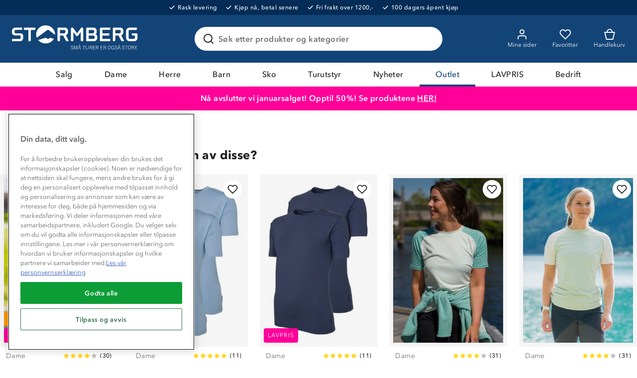

--- FILE ---
content_type: text/html; charset=utf-8
request_url: https://www.stormberg.com/no/outlet/dame/t-skjorter/finse-elg-t-skjorte-10330930001
body_size: 49692
content:

<!DOCTYPE html>
<html lang="nb">
<head>
    <meta charset="utf-8" />
    <meta name="viewport" content="width=device-width, initial-scale=1.0">

        <script type="text/javascript">
            !function (a, b, c, d, e, f, g, h) {
                a.RaygunObject = e, a[e] = a[e] || function () {
                    (a[e].o = a[e].o || []).push(arguments)
                }, f = b.createElement(c), g = b.getElementsByTagName(c)[0],
                    f.async = 1, f.src = d, g.parentNode.insertBefore(f, g), h = a.onerror, a.onerror = function (b, c, d, f, g) {
                        h && h(b, c, d, f, g), g || (g = new Error(b)), a[e].q = a[e].q || [], a[e].q.push({
                            e: g
                        })
                    }
            }(window, document, "script", "//cdn.raygun.io/raygun4js/raygun.min.js", "rg4js");
        </script>
        <script type="text/javascript">
      rg4js('apiKey', 'ag94QPlyE7cvkkdf4zm1g');
      rg4js('enableCrashReporting', true);
      rg4js('setVersion', '12.0.0');
      rg4js('options', {
        ignore3rdPartyErrors: true,
        ignoreAjaxError: true,
        ignoreAjaxAbort: true
      });
        </script>
    <link rel="apple-touch-icon" sizes="180x180" href="/favicons/apple-touch-icon.png">
    <link rel="icon" type="image/png" href="/favicons/favicon-32x32.png" sizes="32x32">
    <link rel="icon" type="image/png" href="/favicons/favicon-16x16.png" sizes="16x16">
    <link rel="manifest" href="/manifest">
    <link rel="mask-icon" href="/favicons/safari-pinned-tab.svg" color="#007e8f">
    <link rel="shortcut icon" href="/favicons/favicon.ico">


    <title>Finse Elg t-skjorte dame - rød | Stormberg</title><!-- ssr chunks:  --><link rel="stylesheet" type="text/css" href="/assets/browser.bundle.cb04314e256eee6b910f.css" />
<meta name="description" content="Finse t-skjorte til dame med elgprint er laget i et materiale som består av bomull og spandex. En god t -skjorte til hverdagsbruk, tur og fritid. T-skjorten er rød i fargen" data-dynamic="1" />
<meta property="og:url" content="https://www.stormberg.com/no/dame/t-skjorter/finse-elg-t-skjorte-10330930001" data-dynamic="1" />
<meta property="og:type" content="website" data-dynamic="1" />
<meta property="og:title" content="Finse Elg t-skjorte dame - rød" data-dynamic="1" />
<meta property="og:description" content="Finse t-skjorte til dame med elgprint er laget i et materiale som består av bomull og spandex. En god t -skjorte til hverdagsbruk, tur og fritid. T-skjorten er rød i fargen" data-dynamic="1" />
<meta property="product:condition" content="new" data-dynamic="1" />
<meta property="product:retailer_item_id" content="10330930001003" data-dynamic="1" />
<meta property="product:availability" content="out of stock" data-dynamic="1" />
<meta property="product:price:amount" content="75.0" data-dynamic="1" />
<meta property="product:price:currency" content="NOK" data-dynamic="1" />
<meta property="og:image" content="https://www.stormberg.com/globalassets/productimages/10330930001_4.jpg?ref=E034DDE517" data-dynamic="1" />

                <script>
                if (!('Promise' in window && Promise.prototype.finally)) {
                    document.write('<' + 'script src="/assets/polyfills.bundle.3a0f7d44ee4113ba2629.js" onerror="window.rg4js&&window.rg4js(\'send\', new Error(\'Failed to load: /assets/polyfills.bundle.3a0f7d44ee4113ba2629.js\'))"></' + 'script>');
                }
                </script>
                <script>
                window.scopeReady = new Promise(function (res, rej) { window.resolveScopeReady = res; window.rejectScopeReady = rej; });
                </script>
            <link rel="canonical" href="/no/dame/t-skjorter/finse-elg-t-skjorte-10330930001" id="link-canonical" />
<script src="/assets/browser.bundle.5d3081616e12d091ad55.js" async></script>
<script src="/assets/vendor.chunk.d2ead94f71ba442c12a4.js" async></script>
<link rel="stylesheet" type="text/css" href="/assets/browser.bundle.cb04314e256eee6b910f.css" />


    <style data-glitz>.a{min-height:100vh}.b{display:-webkit-box;display:-moz-box;display:-ms-flexbox;display:-webkit-flex;display:flex}.c{flex-direction:column;-webkit-box-orient:vertical;-webkit-box-direction:normal}.d{background-color:white}.e{letter-spacing:0.4px}.f{font-family:inherit}.g{font-size:inherit}.h{font-style:inherit}.i{font-variant:inherit}.j{font-weight:inherit}.k{border-left-width:0}.l{border-right-width:0}.m{border-top-width:0}.n{border-bottom-width:0}.o{padding-left:0}.p{padding-right:0}.q{padding-top:0}.r{padding-bottom:0}.s{-webkit-user-select:none;-moz-user-select:none;-ms-user-select:none;user-select:none}.t{text-decoration:none}.u{text-align:inherit}.v{background-color:transparent;background-color:initial}.w{cursor:pointer}.x{color:white}.y{position:absolute}.z{top:0}.a0{left:16px}.a1{transform:translate(0, -100%)}.a2{opacity:0}.a3{pointer-events:none}.ab{background-color:#032C56}.ac{font-size:12px}.ae{line-height:14px}.af{font-weight:500}.ag{letter-spacing:0.04em}.ah{justify-content:center;-webkit-box-pack:center}.ai{align-items:center;-webkit-box-align:center}.aj{padding-top:8px}.ak{padding-bottom:8px}.al{order:0}.an{color:inherit}.ao{text-decoration:inherit}.ar{max-width:100%}.as{transition-property:opacity;-webkit-transition-property:opacity;-moz-transition-property:opacity}.at{transition-duration:300ms}.au{transition-timing-function:ease-in}.av{margin-left:6px}.aw{margin-right:18px}.ax{white-space:nowrap}.ay{position:relative}.az{border-left-width:2px}.b0{border-left-style:solid}.b1{border-right-width:2px}.b2{border-right-style:solid}.b3{border-top-width:2px}.b4{border-top-style:solid}.b5{border-bottom-width:2px}.b6{border-bottom-style:solid}.b7{background-color:#D90005}.b8{border-left-color:#C40005}.b9{border-right-color:#C40005}.ba{border-top-color:#C40005}.bb{border-bottom-color:#C40005}.bc{padding-left:8px}.bd{padding-right:8px}.be{margin-top:16px}.bf{border-radius:4px}.bg{width:-webkit-fit-content;width:-moz-fit-content;width:fit-content}.bh{text-align:center}.bi{background-color:#134477}.bj{margin-left:auto}.bk{margin-right:auto}.bl{max-width:calc(100vw - 48px)}.bm{width:1366px}.bn{height:96px}.bo{display:-ms-grid;display:grid}.bp{justify-items:center}.bq{grid-column-gap:32px}.br{grid-template-columns:minmax(max-content, 1fr) minmax(auto, 498px) minmax(max-content, 1fr);-ms-grid-columns:minmax(max-content, 1fr) minmax(auto, 498px) minmax(max-content, 1fr)}.bs{width:258px}.bt{justify-self:start;-ms-grid-column-align:start}.bu{display:block}.bv{width:100%}.bw{height:auto}.bx{-webkit-filter:drop-shadow(0 2px 4px rgba(0, 0, 0, .1)) drop-shadow(0 2px 8px rgba(0, 0, 0, .05));filter:drop-shadow(0 2px 4px rgba(0, 0, 0, .1)) drop-shadow(0 2px 8px rgba(0, 0, 0, .05))}.by{transition-duration:200ms}.bz{transition-timing-function:ease-out}.c0{top:110%}.c1{z-index:7}.c2{padding-top:16px}.c3{padding-bottom:16px}.c4{background-color:#FFFFFF}.c5{border-radius:8px}.c6{border-left-width:1px}.c7{border-left-color:#BEBEBE}.c8{border-right-width:1px}.c9{border-right-color:#BEBEBE}.ca{border-top-width:1px}.cb{border-top-color:#BEBEBE}.cc{border-bottom-width:1px}.cd{border-bottom-color:#BEBEBE}.ce{text-transform:inherit}.cf{transition-property:color, background-color, border-color;-webkit-transition-property:color, background-color, border-color;-moz-transition-property:color, background-color, border-color}.d0{line-height:1.5}.d1{height:48px}.d2{padding-top:12px}.d3{padding-bottom:12px}.d4{font-size:16px}.d5{min-width:48px}.d6{border-radius:100%}.d7{display:none}.d8{overflow:hidden}.d9{text-overflow:ellipsis}.da{opacity:1}.db{transform:scale(1)}.dc{transition-property:opacity, transform;-webkit-transition-property:opacity, transform;-moz-transition-property:opacity, transform}.dd{margin-bottom:0}.de{outline-width:0}.df{display:-webkit-inline-box;display:-moz-inline-box;display:-ms-inline-flexbox;display:-webkit-inline-flex;display:inline-flex}.dg{margin-top:0}.dh{transition-property:background;-webkit-transition-property:background;-moz-transition-property:background}.dl{color:#222222}.dm{border-radius:24px}.dn{border-left-color:#215F96}.do{border-right-color:#215F96}.dp{border-top-color:#215F96}.dq{border-bottom-color:#215F96}.dr{padding-left:16px}.ds{padding-right:16px}.ek{width:1em}.el{height:1em}.em{font-size:1.5em}.en{stroke-width:2}.eo{stroke:#222}.ep{margin-right:8px}.eq{min-width:24px}.er{cursor:-webkit-text;cursor:text}.es{flex-grow:1;-webkit-box-flex:1}.et{flex-shrink:1}.eu{left:0}.ev{transform-origin:left top}.ew{color:#969696}.ex{transition-property:transform, top;-webkit-transition-property:transform, top;-moz-transition-property:transform, top}.ey{transition-timing-function:ease-in-out}.ez{color:#737373}.f0{font-weight:600}.f1{line-height:1.6}.f2{transition-duration:0ms}.f3{background-color:transparent}.f4{cursor:inherit}.f6{transition-property:color;-webkit-transition-property:color;-moz-transition-property:color}.f7{flex-shrink:0}.f8{height:56px}.f9{font-weight:700}.fa{right:16px}.fb{max-width:24px}.fc{max-height:24px}.fd{min-width:0}.fe{stroke:#222222}.ff{justify-self:end;-ms-grid-column-align:end}.fg{margin-left:-32px}.fh{padding-left:32px}.fm{border-radius:0}.fn{color:#FAFAFA}.fq{font-weight:400}.fr{max-height:48px}.fs{padding-right:32px}.gp{color:#134377}.gr{order:2}.gs{background-color:#FF0099}.gt{background-color:#ff0099}.gu{color:#ffffff}.gv{width:768px}.gw{flex-direction:row;-webkit-box-orient:horizontal;-webkit-box-direction:normal}.gx{text-decoration:underline}.gy{order:5}.gz{background-color:#134377}.h0{flex-wrap:wrap;-webkit-box-lines:multiple}.h1{order:3}.h2{height:0}.h3{transition-property:height;-webkit-transition-property:height;-moz-transition-property:height}.h4{height:-webkit-fit-content;height:-moz-fit-content;height:fit-content}.h5{background-color:#EFF6E7}.h6{font-size:14px}.h7{border-bottom-color:#D1D1D1}.h8{border-radius:100vh}.h9{width:24px}.ha{height:24px}.hb{background-color:#477E20}.hd{margin-left:8px}.he{min-height:1px}.hf{height:1px}.hg{bottom:0}.hh{margin-left:0}.hi{margin-right:0}.hj{list-style:none}.hm{min-height:52px}.hn{color:#215F96}.hs{height:52px}.i1{font-weight:bold}.i2{line-height:1.2}.i3{font-size:24px}.i4{margin-top:24px}.i5{margin-bottom:24px}.i6{margin-bottom:32px}.i7{grid-template-columns:repeat(5, minmax(0, 1fr));-ms-grid-columns:repeat(5, minmax(0, 1fr))}.i8{grid-column-gap:24px}.ie{background-color:#F5F5F5}.if{margin-bottom:8px}.ii{mix-blend-mode:multiply}.ij{height:100%}.ik{object-position:center}.il{object-fit:contain}.im{left:8px}.in{top:4px}.io{bottom:4px}.ip{align-self:flex-start}.iq{line-height:13px}.ir{letter-spacing:0.1em}.is{z-index:1}.it{margin-bottom:4px}.iu{background-color:#FF9900}.iv{color:#FFFFFF}.iy{height:37px}.iz{min-width:37px}.j0{top:12px}.j1{right:12px}.j2{padding-left:12px}.j3{padding-right:12px}.j4{justify-content:space-between;-webkit-box-pack:justify}.j5{grid-template-columns:auto auto;-ms-grid-columns:auto auto}.j6{grid-column-gap:4px}.j7{justify-content:start;-webkit-box-pack:start}.j8{height:20px}.j9{align-items:start;-webkit-box-align:start}.ja{justify-content:end;-webkit-box-pack:end}.jb{margin-right:2px}.jc{line-height:20px}.jd{font-weight:normal}.je{display:-webkit-box}.jf{-webkit-box-orient:vertical}.jg{-webkit-line-clamp:2}.jh{color:#FF0099}.ji{text-decoration:line-through}.jj{width:14px}.jk{height:14px}.jl{border-radius:50%}.jn{background-color:#F1F2F1}.jo{background-color:#343333}.jp{grid-template-columns:minmax(0, 6fr) minmax(0, 5fr);-ms-grid-columns:minmax(0, 6fr) minmax(0, 5fr)}.jq{-webkit-column-gap:48px;column-gap:48px}.jr{order:1}.js{grid-column-gap:16px}.jt{grid-template-columns:105px 1fr;-ms-grid-columns:105px 1fr}.jv{right:0}.jw{touch-action:manipulation}.l7{flex-grow:0;-webkit-box-flex:0}.l8{flex-basis:auto}.l9{max-height:897px}.la{top:16px}.lb{bottom:unset}.lc{margin-top:4px}.ld{margin-bottom:12px}.le{color:black}.lf{justify-content:normal;-webkit-box-pack:normal}.lg{font-size:20px}.lh{text-transform:uppercase}.li{grid-column-gap:12px}.lj{min-width:100%}.lk{margin-left:-8px}.ll{margin-bottom:-8px}.lm{min-height:72px}.ln{height:72px}.lo{width:72px}.lp{padding-left:4px}.lq{padding-right:4px}.lr{padding-top:4px}.ls{padding-bottom:4px}.lu{box-shadow:none}.lv{border-left-color:black}.lw{border-right-color:black}.lx{border-top-color:black}.ly{border-bottom-color:black}.lz{grid-row-gap:8px}.m0{grid-template-columns:1fr 40%;-ms-grid-columns:1fr 40%}.m1{color:#585858}.m2{background-color:#E1E1E1}.m3{cursor:default}.m4{border-left-color:#E1E1E1}.m5{border-right-color:#E1E1E1}.m6{border-top-color:#E1E1E1}.m7{border-bottom-color:#E1E1E1}.m8{padding-left:24px}.m9{padding-right:24px}.ma{stroke:#585858}.mb{position:fixed}.mc{z-index:6}.md{will-change:transform}.me{transform:translateY(100%)}.mf{transition-property:transform;-webkit-transition-property:transform;-moz-transition-property:transform}.mg{transition-timing-function:ease}.mh{max-width:75%}.mi{align-items:baseline;-webkit-box-align:baseline}.mj{grid-template-columns:1fr 1fr;-ms-grid-columns:1fr 1fr}.mk{grid-template-rows:auto auto;-ms-grid-rows:auto auto}.ml{grid-template-columns:54px auto;-ms-grid-columns:54px auto}.mm{align-self:center;-ms-grid-row-align:center}.mn{height:32px}.mo{width:32px}.mp{grid-template-rows:auto auto auto;-ms-grid-rows:auto auto auto}.mq{grid-gap:4px}.mr{fill:#af0917}.ms{color:#af0917}.mt{height:8px}.mu{width:8px}.mv{display:inline}.mw{margin-top:32px}.mx{padding-bottom:20px}.my{padding-top:20px}.n2{background-color:inherit}.n3{will-change:height}.na{margin-left:32px}.nb{transform:rotate(180deg)}.nc{height:300px}.nd{background-color:#f9f9f9}.ne{flex-basis:0}.ng{width:1600px}.nh{background-color:#215F96}.ni{background-color:#273347}.nj{background-color:#003366}.nk{padding-bottom:32px}.nl{background-color:#FAFAFA}.nm{background-image:url(/assets/mountain-forest.408589e538458f8ddd18114f6279f0d9.svg)}.nn{background-repeat:no-repeat}.no{background-position:bottom}.np{background-size:100%}.nq{order:4}.nr{padding-left:48px}.ns{padding-right:48px}.nt{grid-template-columns:repeat(4, 1fr);-ms-grid-columns:repeat(4, 1fr)}.nu{padding-top:24px}.nv{padding-bottom:24px}.nw{grid-template-columns:repeat(auto-fit, 40px);-ms-grid-columns:repeat(auto-fit, 40px)}.nx{-webkit-column-gap:12px;column-gap:12px}.o0{width:40px}.o1{height:40px}.o2{min-width:40px}.o3{stroke-width:1.5}.o4{margin-bottom:20px}.o5{margin-left:16px}.o6{margin-right:16px}.o7{width:80px}.o8{width:60px}.o9{width:37px}.oa{left:50%}.ob{transform:translateX(-50%)}.a4:focus{outline-width:0}.a5:focus{outline-style:solid}.a6:focus{outline-color:#222222;outline-color:-webkit-focus-ring-color}.a7:focus{transform:translate(0, 0)}.a8:focus{z-index:5}.a9:focus{opacity:0}.aa:focus{pointer-events:none}.am:focus{outline-color:white;outline-color:-webkit-focus-ring-color}.cz:focus{overflow:visible}.fo:focus{text-decoration:inherit}.fp:focus{color:inherit}.g7:focus{color:#134377}.g8:focus{text-shadow:0.5px 0 0 #134377}.hc:focus{color:transparent}.hx:focus{text-decoration:underline}.ap:hover{color:inherit}.aq:hover{text-decoration:underline}.fi:hover{text-decoration:inherit}.g4:hover{color:#134377}.cg:focus:after{content:""}.ch:focus:after{position:absolute}.ci:focus:after{top:-6px}.cj:focus:after{left:-6px}.ck:focus:after{bottom:-6px}.cl:focus:after{right:-6px}.cm:focus:after{border-left-width:2px}.cn:focus:after{border-left-style:solid}.co:focus:after{border-left-color:#215F96}.cp:focus:after{border-right-width:2px}.cq:focus:after{border-right-style:solid}.cr:focus:after{border-right-color:#215F96}.cs:focus:after{border-top-width:2px}.ct:focus:after{border-top-style:solid}.cu:focus:after{border-top-color:#215F96}.cv:focus:after{border-bottom-width:2px}.cw:focus:after{border-bottom-style:solid}.cx:focus:after{border-bottom-color:#215F96}.cy:focus:after{border-radius:8px}.g9:focus:after{top:0}.ga:focus:after{left:0}.gb:focus:after{bottom:0}.gc:focus:after{right:0}.gd:focus:after{border-radius:0}.ge:focus:after{border-left-width:0}.gf:focus:after{border-left-style:none}.gg:focus:after{border-left-color:transparent}.gh:focus:after{border-right-width:0}.gi:focus:after{border-right-style:none}.gj:focus:after{border-right-color:transparent}.gk:focus:after{border-top-width:0}.gl:focus:after{border-top-style:none}.gm:focus:after{border-top-color:transparent}.gn:focus:after{border-bottom-width:4px}.go:focus:after{border-bottom-color:#134377}.di:focus-within{outline-width:0}.dj:focus-within{outline-style:solid}.dk:focus-within{outline-color:white;outline-color:-webkit-focus-ring-color}.dt:before{position:absolute}.du:before{content:""}.dv:before{top:0}.dw:before{bottom:0}.dx:before{left:0}.dy:before{right:0}.dz:before{border-radius:100px}.e0:before{border-left-width:1px}.e1:before{border-left-style:solid}.e2:before{border-right-width:1px}.e3:before{border-right-style:solid}.e4:before{border-top-width:1px}.e5:before{border-top-style:solid}.e6:before{border-bottom-width:1px}.e7:before{border-bottom-style:solid}.e8:before{border-left-color:transparent}.e9:before{border-right-color:transparent}.ea:before{border-top-color:transparent}.eb:before{border-bottom-color:transparent}.ig:before{float:left}.ih:before{padding-top:150%}.lt:before{padding-top:100%}.ec:active:before{border-left-color:#215F96}.ed:active:before{border-right-color:#215F96}.ee:active:before{border-top-color:#215F96}.ef:active:before{border-bottom-color:#215F96}.eg:focus-within:before{border-left-color:#215F96}.eh:focus-within:before{border-right-color:#215F96}.ei:focus-within:before{border-top-color:#215F96}.ej:focus-within:before{border-bottom-color:#215F96}.f5:invalid{box-shadow:none}.fj:active{color:inherit}.fk:active{text-decoration:inherit}.g6:active{color:#134377}.hz:active{text-decoration:underline}.ft::after{content:""}.fu::after{position:absolute}.fv::after{right:0}.fw::after{bottom:0}.fx::after{width:100%}.fy::after{border-bottom-width:4px}.fz::after{border-bottom-style:solid}.g0::after{border-bottom-color:transparent}.g1::after{transition-property:border-color;-webkit-transition-property:border-color;-moz-transition-property:border-color}.g2::after{transition-duration:200ms}.g3::after{transition-timing-function:ease-out}.gq::after{border-bottom-color:#134377}.g5:hover::after{border-bottom-color:#134377}.hk:empty:before{content:" "}.hl:empty:before{white-space:pre}.ht:after{content:"  /  "}.hu:after{white-space:pre}.hv:after{font-weight:600}.kg:after{content:""}.kh:after{pointer-events:none}.ki:after{position:absolute}.kj:after{top:0}.kk:after{left:0}.kl:after{right:0}.km:after{bottom:0}.kn:after{border-left-width:1px}.ko:after{border-left-color:#215F96}.kp:after{border-left-style:solid}.kq:after{border-right-width:1px}.kr:after{border-right-color:#215F96}.ks:after{border-right-style:solid}.kt:after{border-top-width:1px}.ku:after{border-top-color:#215F96}.kv:after{border-top-style:solid}.kw:after{border-bottom-width:1px}.kx:after{border-bottom-color:#215F96}.ky:after{border-bottom-style:solid}.kz:after{border-left-width:0}.l0:after{border-left-color:transparent}.l1:after{border-right-width:0}.l2:after{border-right-color:transparent}.l3:after{border-top-width:0}.l4:after{border-top-color:transparent}.l5:after{border-bottom-width:0}.l6:after{border-bottom-color:transparent}.n4:after{height:8px}.n5:after{width:8px}.n6:after{border-radius:100%}.n7:after{background-color:#134377}.n8:after{top:6px}.n9:after{left:12px}.hw:hover:hover{color:#222222}.hy:focus:hover{color:#222222}.i0:active:hover{color:#222222}.jm:first-child{margin-left:0}.mz:first-child{border-top-width:0}.n0:first-child{border-top-color:#BEBEBE}.n1:first-child{border-top-style:solid}.jx:focus:before{content:""}.jy:focus:before{pointer-events:none}.jz:focus:before{position:absolute}.k0:focus:before{top:0}.k1:focus:before{left:0}.k2:focus:before{right:0}.k3:focus:before{bottom:0}.k4:focus:before{border-left-width:2px}.k5:focus:before{border-left-color:#215F96}.k6:focus:before{border-left-style:solid}.k7:focus:before{border-right-width:2px}.k8:focus:before{border-right-color:#215F96}.k9:focus:before{border-right-style:solid}.ka:focus:before{border-top-width:2px}.kb:focus:before{border-top-color:#215F96}.kc:focus:before{border-top-style:solid}.kd:focus:before{border-bottom-width:2px}.ke:focus:before{border-bottom-color:#215F96}.kf:focus:before{border-bottom-style:solid}.nf:not(:first-child){margin-left:24px}</style><style data-glitz media="(hover: hover)">.fl:hover{text-decoration:none}.iw:hover{color:black}.ix:hover{background-color:#F5F5F5}.ny:hover{color:white}.nz:hover{background-color:#215F96}</style><style data-glitz media="(min-width: 320px)">.ho{flex-wrap:nowrap;-webkit-box-lines:nowrap}.hp{overflow-x:auto}.hq{white-space:nowrap}.hr{-webkit-overflow-scrolling:touch}</style><style data-glitz media="(min-width: 768px)">.ju{grid-template-columns:105px 1fr;-ms-grid-columns:105px 1fr}</style><style data-glitz media="(min-width: 1024px)">.i9{transition-property:box-shadow;-webkit-transition-property:box-shadow;-moz-transition-property:box-shadow}.ia{transition-duration:200ms}.ib{transition-timing-function:ease-out}.ic{will-change:box-shadow}.id:hover{box-shadow:0px 0px 20px 5px #E1E1E1}</style>
<!-- Google Tag Manager -->
<script>(function(w,d,s,l,i){w[l]=w[l]||[];w[l].push({'gtm.start':
new Date().getTime(),event:'gtm.js'});var f=d.getElementsByTagName(s)[0],
j=d.createElement(s),dl=l!='dataLayer'?'&l='+l:'';j.async=true;j.src=
'https://www.googletagmanager.com/gtm.js?id='+i+dl;f.parentNode.insertBefore(j,f);
})(window,document,'script','dataLayer','GTM-TJFS9LR');</script>
<!-- End Google Tag Manager -->    <script src='https://returns.consignor.com/returnforms/script/NOR' type='text/javascript'></script>
<!-- The following language codes are available in place of 'ENG' above: ENG, DAN, NOR, SWE, FIN, DEU, FRA, ITA, SPA, POL, CES, NLD. -->
<script type='text/javascript'>
	ConsignorReturnform.ReturnformId = '722620cbf418c4dda3ab19c1ac343dc2b3f9f449';
</script>
<link rel='stylesheet' href='https://returns.consignor.com/css/returnform.css'>
<style type='text/css'>
	/* Insert custom CSS here to change the form styles */
</style></head>
<body>
<!-- Google Tag Manager (noscript) -->
<noscript><iframe src="https://www.googletagmanager.com/ns.html?id=GTM-TJFS9LR"
height="0" width="0" style="display:none;visibility:hidden"></iframe></noscript>
<!-- End Google Tag Manager (noscript) -->

  <div id="container"><div class="a b c d e"><button type="button" class="f g h i j k l m n o p q r s t u v w x y z a0 a1 a2 a3 a4 a5 a6 a7 a8 a9 aa">Skip to content</button><div class="x ab b ac ae af ag ah ai aj ak al"><div><a class="a4 a5 am b an ao ap aq" data-scope-link="true" href="/no/kundeservice/levering-og-frakt"><img width="11" class="ar as at au a2"/><div class="av aw ax">Rask levering</div></a></div><div><a class="a4 a5 am b an ao ap aq" data-scope-link="true" href="/no/kundeservice/ofte-stilte-sporsmal#faktura"><img width="11" class="ar as at au a2"/><div class="av aw ax">Kjøp nå, betal senere</div></a></div><div><a class="a4 a5 am b an ao ap aq" data-scope-link="true" href="/no/kundeservice/levering-og-frakt"><img width="11" class="ar as at au a2"/><div class="av aw ax">Fri frakt over 1200,-</div></a></div><div><a class="a4 a5 am b an ao ap aq" data-scope-link="true" href="/no/kundeservice/bytte-og-returer"><img width="11" class="ar as at au a2"/><div class="av aw ax">100 dagers åpent kjøp</div></a></div></div><header class="ay al"><div><noscript class="az b0 b1 b2 b3 b4 b5 b6 x b7 b8 b9 ba bb bc bd aj ak be bf bg bh">Din nettleser har ikke JavaScript aktivert, som trengs for å bruke denne siden</noscript><div class="x bi"><div class="bj bk bl bm bn ay bo ai bp bq br"><a tabindex="0" aria-label="Gå till startsidan" class="a4 a5 am bs bt" data-scope-link="true" href="/no"><svg class="bu bv bw" viewBox="0 0 180 38" fill="#FFF"><path d="M157.07 28.89l.32.23.24.31.17.38-.39.14-.25-.31-.24-.25-.25-.18-.26-.1-.26-.04-.37.04-.31.13-.24.19-.15.26-.05.33.3.59.73.35.86.31.72.47.3.82-.08.52-.23.4-.36.29-.48.17-.56.06-.54-.05-.43-.15-.35-.26-.28-.37-.22-.47.43-.15.16.39.21.3.27.21.35.13.42.04.4-.04.34-.13.26-.21.17-.3.06-.36-.3-.65-.72-.37-.85-.3-.71-.45-.3-.78.07-.47.22-.37.33-.28.43-.16.52-.06.49.05.41.15zm-10.33 0l.32.23.25.31.16.38-.39.14-.24-.31-.25-.25-.25-.18-.26-.1-.25-.04-.38.04-.31.13-.23.19-.15.26-.06.33.31.59.72.35.86.31.72.47.3.82-.08.52-.23.4-.36.29-.47.17-.57.06-.54-.05-.43-.15-.35-.26-.28-.37-.22-.47.43-.15.16.39.21.3.27.21.35.13.42.04.4-.04.34-.13.26-.21.17-.3.06-.36-.3-.65-.71-.37-.86-.3-.71-.45-.3-.78.07-.47.22-.37.33-.28.44-.16.51-.06.49.05.41.15zm-42.72 3.72l.16.45.27.31.39.19.53.06.53-.06.42-.19.3-.31.18-.45.06-.58v-3.25h.46v3.18l-.07.7-.22.56-.38.42-.55.27-.73.09-.73-.09-.52-.27-.35-.42-.2-.56-.06-.7v-3.18h.46v3.25l.05.58zm-18.88-3.72l.32.23.24.31.17.38-.4.14-.24-.31-.25-.25-.25-.18-.25-.1-.26-.04-.37.04-.31.13-.24.19-.15.26-.05.33.3.59.72.35.86.31.72.47.31.82-.09.52-.23.4-.36.29-.47.17-.56.06-.54-.05-.44-.15-.35-.26-.27-.37-.22-.47.43-.15.16.39.21.3.27.21.34.13.43.04.4-.04.34-.13.26-.21.17-.3.06-.36-.3-.65-.72-.37-.85-.3-.72-.45-.3-.78.08-.47.21-.37.34-.28.43-.16.51-.06.5.05.41.15zm81.03.5l.42.84.15 1.12-.15 1.12-.42.83-.66.52-.88.18-.88-.18-.67-.52-.42-.83-.14-1.12.14-1.12.42-.84.67-.52.88-.17.88.17.66.52zm-28.19 0l.42.84.15 1.12-.15 1.12-.42.83-.67.52-.88.18-.87-.18-.67-.52-.42-.83-.15-1.12.15-1.12.42-.84.66-.52.88-.17.88.17.67.52zm4.18-.55l.32.2.28.28.23.39.18.49-.44.09-.14-.38-.18-.31-.22-.24-.24-.16-.28-.1-.32-.03-.45.07-.4.21-.32.34-.23.46-.15.57-.05.67.05.67.13.55.24.43.31.32.41.19.49.07.4-.05.34-.13.28-.2.21-.29.13-.36.05-.42v-.12l-.01-.05v-.05l-.01-.05h-1.39v-.39h1.83v2.4h-.4v-.63h-.02l-.15.2-.19.18-.23.14-.26.11-.28.06-.3.03-.64-.08-.52-.23-.41-.37-.29-.52-.17-.64-.06-.77.06-.77.17-.66.29-.53.41-.4.51-.25.62-.09.43.04.38.11zm-52.71 4.54l1.53-4.6h.76v5.14h-.44v-4.8h-.02l-1.62 4.8h-.46l-1.64-4.8h-.01v4.8h-.43v-5.14h.78l1.53 4.6h.02zm81.41-4.25l.35.43.11.6-.08.48-.22.37-.35.28-.45.18 1.31 2.44h-.52l-1.25-2.34h-1.43v2.34h-.46v-5.13h1.51l.88.09.6.26zm-10.3.04v4.74h-.46v-4.74h-1.6v-.39h3.65v.39h-1.59zm-8.74 4.74l-.56-1.68h-2.05l-.56 1.68h-.46l1.71-5.13h.68l1.72 5.13h-.48zm-20.53-4.78l.35.43.11.6-.08.48-.22.37-.35.28-.45.18 1.31 2.44h-.52l-1.25-2.34h-1.43v2.34h-.46v-5.13h1.51l.88.09.6.26zm-10.57 0l.35.43.11.6-.07.48-.23.37-.34.28-.45.18 1.31 2.44h-.53l-1.24-2.34h-1.43v2.34h-.46v-5.13h1.51l.87.09.6.26zm-8.93 0l.35.43.11.6-.07.48-.23.37-.34.28-.45.18 1.31 2.44h-.53l-1.24-2.34h-1.43v2.34h-.46v-5.13h1.51l.87.09.6.26zm-10.82.04v4.74h-.45v-4.74h-1.6v-.39h3.65v.39h-1.6zm-4.6 4.74l-.56-1.68h-2.05l-.56 1.68h-.46l1.71-5.13h.68l1.72 5.13h-.48zm76.75-4.75v1.88h1.86v.39h-1.86v2.09h2.72v.39h-3.18v-5.13h3.04v.38h-2.58zm-48.51 0v1.88h1.86v.39h-1.86v2.09h2.72v.39h-3.18v-5.13h3.04v.38h-2.58zm-10.56 0v1.88h1.86v.39h-1.86v2.09h2.72v.39h-3.18v-5.13h3.04v.38h-2.58zm49.38.52l-.34.71-.12.96.12.95.34.72.52.45.68.15.67-.15.52-.45.34-.72.12-.95-.12-.96-.34-.71-.52-.45-.67-.16-.68.16-.52.45zm-28.19 0l-.34.71-.12.96.12.95.34.72.52.45.67.15.67-.15.53-.45.34-.72.12-.95-.12-.96-.34-.71-.53-.45-.67-.16-.67.16-.52.45zm-41.37 2.16h1.82l-.9-2.74h-.02l-.9 2.74zm55.46 0h1.81l-.9-2.74h-.02l-.89 2.74zm-40.07-.66h1.14l.6-.09.44-.21.26-.3.08-.41-.12-.53-.33-.3-.45-.14-.5-.03h-1.12v2.01zm8.94 0h1.13l.61-.09.43-.21.26-.3.09-.41-.13-.53-.33-.3-.45-.14-.49-.03h-1.12v2.01zm10.56 0h1.14l.6-.09.44-.21.26-.3.08-.41-.12-.53-.33-.3-.45-.14-.5-.03h-1.12v2.01zm39.57 0h1.14l.6-.09.44-.21.26-.3.09-.41-.13-.53-.33-.3-.45-.14-.5-.03h-1.12v2.01zm-73.01-3.97l.16.23.05.27-.05.29-.16.22-.23.15-.3.06-.29-.06-.24-.15-.15-.23-.06-.28.06-.28.15-.22.24-.15.29-.06.3.06.23.15zm55.45 0l.16.23.06.27-.06.29-.16.22-.23.15-.29.06-.3-.06-.23-.15-.16-.23-.05-.28.05-.28.16-.22.23-.15.3-.06.29.06.23.15zm-56.33.17l-.1.15-.04.18.04.19.1.15.15.1.2.04.2-.04.16-.1.1-.15.03-.19-.03-.18-.1-.15-.16-.1-.2-.04-.2.04-.15.1zm55.45 0l-.1.15-.03.18.03.19.1.15.16.1.2.04.19-.04.16-.1.1-.15.04-.19-.04-.18-.1-.15-.16-.1-.19-.04-.2.04-.16.1zm-91.96-7.07l-.97 1.14-1.1 1.03-1.22.9-1.32.77-1.42.61-1.5.45-1.57.28-1.63.1-1.4-.07-1.35-.21-1.3-.33-1.24-.45-1.19-.57-1.11-.67-1.03-.77-.95-.87-.86-.95 10.4-3.18 2.47 1.38.13.06.14.04.15.03.18.02h.18l.21-.02.22-.03.24-.04.25-.06 2.47-1.38 4.95 1.54-.83 1.25zm116.25-17.1h.17l.14.01.14.01.11.01.1.02.09.02.08.04.06.04.05.05.05.06.03.07.03.08.02.1.01.1.01.13.01.13v1.07l-.01.11-.02.1-.03.11-.04.1-.04.09-.05.09-.06.09-.06.08-.07.08-.07.07-.09.06-.08.06-.09.05-.1.05-.1.04-.11.04-.11.02-.11.02-.12.01-.12.01h-8.51l-.13.01-.13.03-.12.03-.13.04-.12.05-.12.05-.11.07-.11.08-.11.08-.1.09-.09.1-.09.11-.08.12-.07.12-.06.13-.05.14-.04.15-.03.16-.02.16-.01.18v8.95l.01.17.02.16.03.16.04.15.05.14.06.13.07.13.08.12.09.1.09.1.1.1.11.08.11.07.11.07.12.06.12.05.13.04.12.03.13.02.13.01.13.01h4.96l.17-.01.15-.02.16-.03.15-.04.14-.05.15-.06.13-.07.13-.09.12-.09.12-.09.1-.11.1-.11.09-.13.09-.12.07-.14.06-.13.05-.15.05-.15.03-.15.01-.16.01-.16v-2.65h-3.08l-.12-.01-.11-.02-.12-.02-.1-.03-.1-.03-.1-.04-.09-.05-.09-.05-.08-.06-.07-.07-.07-.07-.07-.08-.05-.08-.05-.09-.04-.1-.04-.11-.03-.11-.02-.12-.01-.12v-1.08l.01-.14.01-.12.01-.11.02-.1.03-.08.04-.07.04-.06.06-.05.06-.04.07-.03.09-.03.1-.02.12-.01.13-.01.15-.01h5.67l.11.02.11.02.11.03.1.03.1.05.1.05.09.06.09.06.08.07.08.08.07.08.07.09.06.09.05.1.04.1.04.1.03.11.02.11.02.11v5.14l-.01.15-.01.15-.01.14-.01.14-.02.15-.03.13-.02.14-.03.14-.03.13-.04.13-.04.13-.04.13-.04.12-.05.12-.05.12-.06.12-.06.11-.06.12-.06.11-.07.11-.06.09-.07.1-.07.09-.07.1-.07.09-.08.08-.08.09-.08.08-.09.09-.08.08-.09.07-.09.08-.1.07-.09.07-.1.07-.1.07-.11.06-.1.06-.11.06-.11.06-.11.05-.1.04-.1.05-.1.04-.1.03-.1.04-.1.03-.1.03-.11.03-.1.02-.1.03-.11.02-.11.02-.1.01-.11.02-.1.01-.11.01-.11.01-.11.01h-6.7l-.34-.01-.34-.03-.33-.06-.33-.09-.33-.1-.31-.13-.31-.15-.3-.18-.29-.19-.27-.22-.26-.23-.24-.26-.22-.27-.2-.3-.18-.31-.16-.34-.13-.35-.11-.37-.08-.39-.04-.4-.02-.42V8.02l.02-.43.04-.4.08-.39.11-.37.13-.35.16-.33.18-.32.2-.29.22-.28.24-.26.26-.23.27-.22.29-.19.3-.18.31-.15.31-.12.33-.11.33-.08.33-.06.34-.04.34-.01h9.35zm-59.49.01l.18.01.18.03.19.02.18.04.17.04.18.05.17.06.18.06.16.07.17.08.16.08.31.19.29.21.27.24.24.25.22.28.2.29.17.32.15.33.12.36.1.37.07.39.04.41.01.42v2.06l-.03.26-.05.26-.07.27-.08.25-.11.26-.14.25-.15.23-.18.23-.21.21-.23.2-.25.18-.29.16.35.11.32.14.31.16.29.2.26.22.25.24.21.27.19.28.15.31.13.32.09.34.06.35.01.36v2l-.03.57-.11.54-.17.52-.23.49-.29.45-.35.41-.39.37-.44.32-.48.28-.52.21-.55.17-.58.1-.6.03h-9.64l-.27-.01-.23-.01-.18-.02-.15-.04-.11-.07-.09-.08-.06-.11-.04-.15-.03-.18-.01-.22V4.49l.01-.17.03-.15.05-.15.06-.14.09-.13.1-.12.11-.1.13-.1.14-.08.15-.06.16-.04.16-.03.18-.01h9.06l.18.01zm-40.28-.01l.15.01.14.02.14.02.14.02.14.02.15.03.13.04.14.04.14.04.13.05.14.05.13.06.13.06.12.07.29.17.27.19.24.2.22.22.21.23.18.24.16.25.14.26.13.27.1.28.09.28.07.29.06.29.04.29.02.29.01.29v1.84l-.01.36-.03.35-.05.32-.07.32-.08.3-.11.29-.12.28-.15.26-.17.26-.18.24-.21.23-.23.22-.25.21-.27.2-.3.19-.31.18-.02.01-.02.01-.03.01-.02.02-.02.01-.03.01-.02.01-.03.01-.02.02-.03.01-.03.01-.02.02-.03.01-.03.01-.03.02-.03.01h-.01l3.85 7.57.02.05.01.06.01.06.01.06-.01.07-.01.07-.01.06-.03.07-.03.06-.04.05-.05.06-.06.04-.07.04-.08.03-.09.01-.1.01h-1.67l-.24-.01-.22-.02-.2-.04-.17-.05-.17-.06-.14-.07-.13-.09-.12-.09-.11-.11-.1-.11-.09-.13-.09-.13-.08-.13-.08-.14-.08-.15-.07-.15-1.01-2-.79-1.55-.27-.54-.53-1.04-.25-.48-.42-.84h-4.56v6.71l-.01.23v.2l-.02.17-.02.14-.03.12-.05.1-.06.07-.08.06-.1.05-.12.03-.14.02-.17.02h-.2l-.23.01h-.82l-.15-.01-.15-.03-.15-.03-.13-.06-.13-.06-.13-.08-.11-.09-.11-.1-.09-.1-.09-.12-.07-.12-.06-.13-.05-.13-.04-.14-.02-.13-.01-.14V4.35l.02-.14.04-.12.04-.12.05-.11.07-.11.08-.1.08-.09.1-.08.1-.07.11-.06.13-.05.12-.04.14-.03.14-.02h9.4zm77.61 0l.15.01.14.02.14.02.14.02.15.02.14.03.13.04.14.04.14.04.13.05.14.05.13.06.13.06.12.07.29.17.27.19.24.2.22.22.21.23.18.24.16.25.14.26.13.27.1.28.09.28.07.29.06.29.04.29.02.29.01.29v1.84l-.01.36-.03.34-.05.33-.07.32-.08.3-.11.29-.12.28-.15.26-.16.25-.19.24-.21.23-.23.22-.25.21-.27.2-.3.19-.31.19-.04.02-.03.01-.02.01-.02.02-.03.01-.02.01-.03.01-.02.02-.03.01-.03.01-.02.01-.03.02-.03.01-.03.01-.03.02 3.85 7.57.02.05.01.06.01.06.01.06-.01.07-.01.07-.01.06-.03.07-.03.06-.04.05-.05.05-.06.05-.07.04-.08.02-.09.02-.1.01h-1.67l-.24-.01-.22-.02-.19-.04-.18-.05-.16-.06-.15-.08-.13-.08-.12-.1-.11-.1-.1-.12-.09-.12-.09-.13-.08-.13-.08-.15-.07-.14-.08-.16-.22-.42-.15-.31-.19-.37-.22-.42-.23-.47-.25-.5-.27-.52-.27-.53-.27-.54-.27-.53-.26-.51-.24-.48-.23-.45-.2-.39h-4.57v6.46l-.01.14-.03.15-.04.14-.05.13-.07.13-.08.12-.09.12-.11.1-.11.1-.11.08-.13.08-.12.06-.14.05-.13.04-.14.02-.13.01h-.83l-.23-.01h-.19l-.17-.02-.15-.02-.12-.03-.1-.05-.08-.06-.06-.07-.04-.1-.04-.12-.02-.14-.01-.17-.01-.2V4.35l.02-.14.04-.12.04-.12.05-.11.07-.11.08-.1.08-.09.1-.08.1-.07.12-.06.12-.05.12-.04.14-.03.14-.02h9.4zm-138.92 0h.17l.16.01.14.01.12.01.1.02.09.03.08.04.06.05.05.06.04.07.04.08.02.09.02.11.01.13.01.14v1.09l-.02.11-.02.11-.03.11-.04.1-.05.1-.05.09-.07.09-.07.09-.07.07-.09.08-.09.06-.09.06-.1.05-.11.05-.11.04-.11.02-.12.03-.12.01H5.54l-.18.01-.17.01-.17.03-.16.03-.15.04-.14.05-.13.06-.12.07-.12.07-.1.09-.1.09-.09.1-.08.1-.06.12-.06.12-.05.13-.04.14-.02.14-.02.15-.01.16v1.45l.01.11.01.11.02.11.04.11.04.12.05.11.06.11.06.11.08.1.09.11.1.09.11.09.11.08.13.08.14.07.14.05.16.05.17.03.18.02.19.01h6.39l.29.01.28.02.28.05.28.06.27.08.27.11.26.12.24.13.24.16.22.18.21.2.19.22.18.24.15.25.14.28.12.3.09.32.07.35.04.36.01.39v2.63l-.01.42-.04.4-.06.39-.09.37-.11.35-.13.34-.16.31-.18.3-.19.27-.22.26-.24.23-.26.22-.28.19-.29.16-.32.14-.33.12-.34.1-.37.06-.37.04-.4.02H1.09l-.17-.01H.76l-.13-.01-.12-.02-.1-.02-.09-.03-.07-.04-.06-.05-.05-.05-.04-.07-.04-.09-.02-.09-.02-.11-.01-.13v-.14L0 21.38v-.93l.02-.11.02-.12.03-.1.04-.11.05-.1.05-.09.07-.09.07-.08.07-.08.08-.07.09-.07.1-.05.1-.06.1-.04.11-.04.12-.03.12-.02.12-.01.13-.01h9.25l.19-.01.18-.03.16-.06.14-.08.13-.09.11-.11.09-.11.08-.13.08-.13.06-.14.04-.14.04-.14.04-.13.02-.13.02-.12.01-.11.01-.09v-.08l.01-.07V15.6l-.01-.08-.01-.08-.01-.08-.02-.09-.02-.09-.03-.09-.03-.1-.05-.09-.05-.09-.06-.08-.08-.09-.08-.07-.1-.08-.11-.06-.12-.05-.13-.05-.15-.03-.17-.02-.18-.01H4.23l-.3-.01-.31-.04-.3-.05-.3-.09-.29-.1-.29-.13-.28-.15-.28-.17-.25-.19-.25-.21-.23-.23-.22-.25-.19-.27-.18-.29-.15-.3-.13-.32-.1-.34-.08-.36-.04-.37-.02-.39V7.58l.01-.27.04-.29.06-.29.09-.29.12-.3.13-.29.17-.3.18-.28.21-.28.24-.27.25-.25.28-.24.31-.22.32-.2.35-.17.37-.15.39-.12.42-.09.43-.06.46-.02h8.03l.2.01zm123.77 0h.31l.13.01.12.02.1.02.09.02.07.03.07.04.05.05.04.06.04.08.03.08.02.09.01.11.01.12.01.14v1.06l-.01.11-.03.11-.02.1-.04.1-.04.1-.05.09-.06.09-.06.08-.07.07-.08.07-.08.07-.09.06-.09.05-.1.05-.1.04-.1.03-.11.03-.12.02-.12.01h-9.72v4.83h8.8l.15.01h.13l.11.02.11.02.08.02.08.04.06.04.06.05.04.06.04.07.03.08.02.1.01.1.01.13.01.14v1.06l-.01.11-.02.11-.03.1-.04.1-.04.09-.05.1-.06.08-.06.08-.07.08-.08.07-.08.06-.09.06-.09.06-.1.04-.1.04-.1.04-.11.02-.12.02-.12.01-.12.01h-8.25v4.7h9.81l.18.01h.17l.14.01.14.01.11.01.1.02.09.03.08.03.06.04.05.05.05.06.03.07.03.09.02.09.01.11.01.12.01.14V21l-.01.12-.01.11-.02.1-.03.11-.03.1-.05.09-.05.09-.05.09-.07.08-.06.08-.08.07-.08.06-.09.06-.09.06-.1.04-.1.04-.11.04-.11.02-.11.02-.12.01-.12.01h-12.1l-.15-.01h-.14l-.13-.01-.11-.02-.09-.01-.09-.03-.07-.03-.06-.04-.05-.05-.04-.06-.03-.07-.03-.09-.02-.09-.01-.11-.01-.12-.01-.14V4.49l.02-.11.02-.11.03-.1.03-.1.04-.1.05-.09.06-.08.06-.08.07-.08.07-.07.08-.07.09-.06.09-.05.09-.05.1-.04.1-.03.11-.03.11-.02.11-.01.12-.01h11.89l.19.01zm-104.79 0l.23.01.19.03.15.03.11.06.09.08.07.11.04.14.02.17.02.21v.98l-.01.18-.03.17-.05.17-.08.15-.09.14-.1.13-.13.11-.13.1-.15.09-.17.07-.17.05-.18.03-.2.01h-4.94v14.49l-.01.19-.03.18-.06.16-.07.16-.09.15-.11.14-.13.12-.13.11-.15.09-.17.08-.17.05-.18.03-.18.01h-1.15l-.22-.01-.18-.03-.15-.04-.12-.06-.08-.09-.06-.11-.05-.14-.02-.19-.02-.22V6.43h-5.23l-.27-.01-.23-.01-.19-.02-.15-.04-.12-.06-.09-.08-.06-.11-.05-.14-.02-.17-.01-.21-.01-.25V4.6l.01-.18.03-.17.06-.17.07-.15.09-.14.11-.13.12-.11.14-.1.15-.09.16-.06.17-.05.19-.04.19-.01h13.7l.28.01zm52.83 0l.07.01.08.02.07.02.07.03.07.03.07.03.08.04.07.04.07.05.07.05.07.06.07.06.07.06.06.07.07.07.07.08.07.08.07.09.06.09.12.17.33.45.22.32.26.36.29.4.31.43.33.46.34.48.35.48.34.48.35.48.33.46.31.44.29.4.26.36.23.32.18.26.15.2.09.13.17-.24.2-.28.24-.33.26-.37.29-.39.31-.43.32-.44.32-.45.34-.46.33-.46.33-.46.31-.44.31-.42.28-.39.27-.37.23-.32.2-.28.17-.23.23-.32.05-.06.04-.07.06-.07.05-.06.05-.07.06-.06.06-.07.06-.06.07-.06.06-.06.07-.05.07-.05.07-.05.08-.04.07-.04.08-.03.08-.03.09-.03.08-.01.09-.01.1-.01h.71l.11.01.11.01.11.02.11.03.1.03.09.04.1.05.08.05.08.06.08.06.07.08.07.07.06.08.05.09.05.09.04.09.03.1.03.11.02.1.01.11.01.12v16.7l-.01.17v.14l-.01.13-.02.12-.02.1-.03.09-.03.07-.04.06-.06.06-.06.04-.08.03-.08.03-.11.02-.11.01-.13.01-.15.01h-1.22l-.12-.01-.11-.02-.11-.03-.1-.04-.1-.05-.1-.05-.09-.05-.09-.07-.08-.07-.08-.08-.07-.08-.07-.08-.05-.09-.06-.1-.04-.1-.04-.1-.03-.11-.02-.11-.01-.11-.01-.12V9.45l-.16.22-.37.51-.2.28-.21.29-.21.29-.22.3-.22.3-.21.3-.22.3-.2.28-.2.28-.19.25-.17.24-.16.22-.14.2-.12.16-.1.14-.07.1-.04.06-.02.02-.05.07-.05.07-.05.06-.05.07-.06.06-.06.07-.05.06-.06.06-.07.06-.06.06-.07.05-.07.05-.07.05-.08.04-.08.04-.09.03-.09.03-.09.02-.1.02-.1.01h-.61l-.1-.01-.1-.02-.09-.02-.09-.03-.08-.03-.09-.04-.07-.04-.08-.05-.07-.05-.07-.05-.06-.06-.07-.06-.06-.06-.05-.06-.06-.07-.06-.06-.05-.07-.05-.07-.06-.06-.05-.07-.14-.21-.24-.32-.16-.22-.35-.49-.2-.28-.21-.28-.22-.3-.22-.31-.22-.3-.22-.31-.21-.29-.21-.29-.19-.27-.19-.26-.17-.23-.15-.21-.12-.17v11.47l-.01.12-.01.11-.02.11-.03.11-.04.1-.04.1-.06.1-.06.09-.06.08-.07.08-.08.08-.08.07-.09.07-.09.05-.1.05-.1.05-.1.04-.11.03-.11.02-.12.01h-1.22l-.15-.01-.13-.01-.12-.01-.1-.02-.08-.03-.08-.03-.06-.04-.06-.06-.04-.06-.04-.07-.02-.09-.02-.1-.02-.12-.01-.13v-.14l-.01-.17V4.6l.01-.12.01-.11.02-.1.02-.11.04-.1.04-.09.05-.09.05-.09.06-.08.07-.07.07-.08.07-.06.09-.06.08-.05.1-.05.09-.04.1-.03.11-.03.11-.02.11-.01.11-.01h.72l.07.01h.07zm22.7 15.96h6.25l.89-.17.71-.47.47-.71.17-.9v-.39l-.13-.87-.4-.65-.64-.4-.87-.14h-6.45v4.7zM50.04.3l1.35.35 1.28.49 1.22.61 1.14.72 1.05.83.96.92.86 1.02.75 1.1.63 1.17.5 1.24.37 1.3.23 1.35.08 1.39v.35l-.01.04v.14l-8.9-6.62-.13-.08-.13-.08-.14-.06-.14-.05-.15-.03-.14-.03-.15-.01h-.15l-.15.01-.14.03-.15.03-.14.05-.14.06-.13.08-.13.08-14.58 10.8-.12-.29-.11-.3-.1-.3-.09-.3-.09-.3-.08-.31-.07-.32-.06-.31-.05-.32-.05-.32-.04-.32-.03-.33-.02-.32-.01-.33-.01-.34.08-1.39.23-1.35.37-1.3.5-1.24.63-1.17.75-1.1.86-1.02.96-.92 1.05-.83 1.14-.72 1.22-.61L43 .65 44.35.3l1.4-.22L47.2 0l1.44.08 1.4.22zm94.89 10.95h5.61l.78-.16.67-.44.46-.62.18-.72V8.29l-.15-.73-.39-.59-.58-.4-.73-.14h-5.85v4.82zm-37.32 0h5.57l.78-.16.67-.44.46-.62.18-.72V8.29l-.14-.73-.4-.59-.58-.4-.73-.14h-5.81v4.82zm-40.29 0h5.61l.78-.16.67-.44.46-.62.18-.72V8.29l-.15-.73-.39-.59-.58-.4-.73-.14h-5.85v4.82z"></path></svg></a><form action="/no/search" class="ay b ai bv"><div class="a2 a3 bx as by bz y c0 bv c1 c2 c3 c4 c5 c6 c7 b0 c8 c9 b2 ca cb b4 cc cd b6"></div><button tabindex="0" aria-label="Sök" type="submit" class="f h i k l m n s an t u v w ce ai ah cf by bz af cg ch ci cj ck cl cm cn co cp cq cr cs ct cu cv cw cx cy cz a4 a5 am d0 d1 d2 d3 d4 d5 o p d6 ay d7"><span class="b ai ah d8 ax d9 da db dc by bz"></span></button><div class="d0 dd de d df ay dg dh by bz di dj dk bv dl d1 dm dn do dp dq dr ds d2 d3 d4 dt du dv dw dx dy dz e0 e1 e2 e3 e4 e5 e6 e7 e8 e9 ea eb ec ed ee ef eg eh ei ej"><svg width="1em" height="1em" alt="" class="df ek el em en eo ep eq" viewBox="0 0 24 24" fill="none"><path d="M11 19a8 8 0 100-16 8 8 0 000 16zm10 2l-4.35-4.35" stroke-width="2" stroke-linecap="round" stroke-linejoin="round" stroke="currentColor"></path></svg><label class="ay er es et ar"><span class="d8 bv ax b ai y z eu a3 ev ew ex by ey"><span class="ez f0 f1 d4 f2 bz">Søk etter produkter og kategorier</span></span><input type="search" aria-label="Søk etter produkter og kategorier" name="q" autoComplete="off" value="" tabindex="0" class="bv q r o bd k l m n an f3 f4 f5 f6 by bz a4 a5 am"/></label><span class="df ek el em f7"></span></div><button aria-label="Fjern" tabindex="0" type="button" class="f h i k l m n s an t u v w ce ai ah cf by bz bf cg ch ci cj ck cl cm cn co cp cq cr cs ct cu cv cw cx cy cz a4 a5 am d0 f8 d4 f9 c1 y bu fa fb fc fd o p q r a2"><svg xmlns="http://www.w3.org/2000/svg" width="1em" height="1em" viewBox="0 0 24 24" fill="none" stroke="currentColor" stroke-width="2" stroke-linecap="round" stroke-linejoin="round" alt="" class="ek el em fe b"><line x1="18" y1="6" x2="6" y2="18"></line><line x1="6" y1="6" x2="18" y2="18"></line></svg></button></form><nav class="b ai ff fg"><div class="fh"><a aria-expanded="false" aria-label="Användarkonto" data-test-id="mypages-link" tabindex="0" class="ao ap fi fj fk fl ce df ai ah cf by bz af ay cg ch ci cj ck cl cm cn co cp cq cr cs ct cu cv cw cx cy d0 d1 d4 d5 fm o p q r c fn fo cz a4 a5 am fp" data-scope-link="true" href="/no/mine-sider"><svg xmlns="http://www.w3.org/2000/svg" width="1em" height="1em" viewBox="0 0 24 24" fill="none" stroke="currentColor" stroke-width="2" stroke-linecap="round" stroke-linejoin="round" alt="" class="df ek el em"><path d="M20 21v-2a4 4 0 0 0-4-4H8a4 4 0 0 0-4 4v2"></path><circle cx="12" cy="7" r="4"></circle></svg><div class="ac fq">Mine sider</div></a></div><div class="fh"><button tabindex="0" type="button" class="f h i k l m n s t u v w ce df ai ah cf by bz af ay cg ch ci cj ck cl cm cn co cp cq cr cs ct cu cv cw cx cy d0 d1 d4 d5 fm o p q r c fn cz a4 a5 am fp"><svg xmlns="http://www.w3.org/2000/svg" width="1em" height="1em" viewBox="0 0 24 24" fill="none" stroke="currentColor" stroke-width="2" stroke-linecap="round" stroke-linejoin="round" alt="" class="df ek el em"><path d="M20.84 4.61a5.5 5.5 0 0 0-7.78 0L12 5.67l-1.06-1.06a5.5 5.5 0 0 0-7.78 7.78l1.06 1.06L12 21.23l7.78-7.78 1.06-1.06a5.5 5.5 0 0 0 0-7.78z"></path></svg><div class="ac fq">Favoritter</div></button></div><div class="fh"></div></nav></div><nav aria-label="main menu" class="b ai ah ay d"><a aria-label="Salg" tabindex="0" id="menu-no/salg" aria-expanded="false" class="fl ao b ai fr fh fs ay ft fu fv fw fx fy fz g0 g1 g2 g3 fi g4 g5 fk g6 af c2 c3 dl cz a4 a5 am fo g7 g8 cg ch g9 ga gb gc gd ge gf gg gh gi gj gk gl gm gn cw go" data-scope-link="true" href="/no/salg">Salg</a><a aria-label="Dame" tabindex="0" id="menu-no/dame" aria-expanded="false" class="fl ao b ai fr fh fs ay ft fu fv fw fx fy fz g0 g1 g2 g3 fi g4 g5 fk g6 af c2 c3 dl cz a4 a5 am fo g7 g8 cg ch g9 ga gb gc gd ge gf gg gh gi gj gk gl gm gn cw go" data-scope-link="true" href="/no/dame">Dame</a><a aria-label="Herre" tabindex="0" id="menu-no/herre" aria-expanded="false" class="fl ao b ai fr fh fs ay ft fu fv fw fx fy fz g0 g1 g2 g3 fi g4 g5 fk g6 af c2 c3 dl cz a4 a5 am fo g7 g8 cg ch g9 ga gb gc gd ge gf gg gh gi gj gk gl gm gn cw go" data-scope-link="true" href="/no/herre">Herre</a><a aria-label="Barn" tabindex="0" id="menu-no/barn" aria-expanded="false" class="fl ao b ai fr fh fs ay ft fu fv fw fx fy fz g0 g1 g2 g3 fi g4 g5 fk g6 af c2 c3 dl cz a4 a5 am fo g7 g8 cg ch g9 ga gb gc gd ge gf gg gh gi gj gk gl gm gn cw go" data-scope-link="true" href="/no/barn">Barn</a><a aria-label="Sko" tabindex="0" id="menu-no/sko" aria-expanded="false" class="fl ao b ai fr fh fs ay ft fu fv fw fx fy fz g0 g1 g2 g3 fi g4 g5 fk g6 af c2 c3 dl cz a4 a5 am fo g7 g8 cg ch g9 ga gb gc gd ge gf gg gh gi gj gk gl gm gn cw go" data-scope-link="true" href="/no/sko">Sko</a><a aria-label="Turutstyr" tabindex="0" id="menu-no/turutstyr" aria-expanded="false" class="fl ao b ai fr fh fs ay ft fu fv fw fx fy fz g0 g1 g2 g3 fi g4 g5 fk g6 af c2 c3 dl cz a4 a5 am fo g7 g8 cg ch g9 ga gb gc gd ge gf gg gh gi gj gk gl gm gn cw go" data-scope-link="true" href="/no/turutstyr">Turutstyr</a><a aria-label="Nyheter" tabindex="0" id="menu-no/nyheter" aria-expanded="false" class="fl ao b ai fr fh fs ay ft fu fv fw fx fy fz g0 g1 g2 g3 fi g4 g5 fk g6 af c2 c3 dl cz a4 a5 am fo g7 g8 cg ch g9 ga gb gc gd ge gf gg gh gi gj gk gl gm gn cw go" data-scope-link="true" href="/no/nyheter">Nyheter</a><a aria-label="Outlet" tabindex="0" id="menu-no/outlet" aria-expanded="true" class="fl ao b ai fr fh fs ay fi g4 g5 fk g6 af c2 c3 cz a4 a5 am fo g7 g8 cg ch g9 ga gb gc gd ge gf gg gh gi gj gk gl gm gn cw go gp ft fu fv fw fx g1 g2 g3 fy fz gq" data-scope-link="true" href="/no/outlet">Outlet</a><a aria-label="LAVPRIS" tabindex="0" id="menu-no/lavpris" aria-expanded="false" class="fl ao b ai fr fh fs ay ft fu fv fw fx fy fz g0 g1 g2 g3 fi g4 g5 fk g6 af c2 c3 dl cz a4 a5 am fo g7 g8 cg ch g9 ga gb gc gd ge gf gg gh gi gj gk gl gm gn cw go" data-scope-link="true" href="/no/lavpris">LAVPRIS</a><a aria-label="Bedrift" tabindex="0" id="menu-no/bedrift" aria-expanded="false" class="fl ao b ai fr fh fs ay ft fu fv fw fx fy fz g0 g1 g2 g3 fi g4 g5 fk g6 af c2 c3 dl cz a4 a5 am fo g7 g8 cg ch g9 ga gb gc gd ge gf gg gh gi gj gk gl gm gn cw go" data-scope-link="true" href="/no/bedrift">Bedrift</a></nav></div></div></header><div class="gr gs"><div><div class="d8 gt gu"><div class="bj bk bl gv d0 dr ds d2 d3 d4 bh f0 b gw ah"><div><div>Nå avslutter vi januarsalget! Opptil 50%! Se produktene <a class="a4 a5 am an gx ap" data-scope-link="true" href="/no/kampanje/januarsalg">HER!</a></div></div></div></div></div></div><div class="gy"></div><div style="height:0" class="x gz d8"><div class="bj bk bl gv d0 dr ds d2 d3 d4 bh f0 b gw ah"></div></div><div id="content-container" class="b es h0 h1"><div class="h2 b d8 bv h3 at bz"><div class="bj bk ar h4 bv"><div class="b ah ai dr ds c2 c3 dl h5 h6 f0 cc h7 b6"><div class="h8 h9 ha eq ac b ai ah ep hb x"><svg xmlns="http://www.w3.org/2000/svg" width="1em" height="1em" viewBox="0 0 24 24" fill="none" stroke="currentColor" stroke-width="2" stroke-linecap="round" stroke-linejoin="round" alt="" class="df ek el em"><polyline points="20 6 9 17 4 12"></polyline></svg></div>Produktet er lagt i handlekurven<a class="an ap fi fj fk fl cg ch g9 ga gb gc cm cn co cp cq cr cs ct cu cv cw cx cy fo hc cz a4 a5 a6 hd ax gx fq" data-scope-link="true" href="/no/checkout?cart=online">Til kassen</a></div><div class="he hf hb bv ay hg"></div></div></div><main class="bj bk ar bv"><div class="bj bk bl bm"><ul class="hh hi dg dd o p q r hj b hk hl hm h6 hn f0 h0 ho hp hq hr"><li class="hs b ai ht hu hv"><a aria-label="Outlet" class="an gx ap aq hw a4 a5 a6 fp hx hy fj hz i0" data-scope-link="true" href="/no/outlet">Outlet</a></li><li class="hs b ai ht hu hv"><a aria-label="Dame" class="an gx ap aq hw a4 a5 a6 fp hx hy fj hz i0" data-scope-link="true" href="/no/outlet/dame">Dame</a></li><li class="hs b ai hn"><a aria-label="T-skjorter" class="an gx ap aq hw a4 a5 a6 fp hx hy fj hz i0" data-scope-link="true" href="/no/outlet/dame/t-skjorter">T-skjorter</a></li></ul></div><div breadcrumbs="[object Object],[object Object],[object Object]" class="bj bk ar bv"><div></div><div><div class="bj bk bl bm"><h2 class="i1 i2 i3 i4 i5">Varen er utsolgt, hva med noen av disse?</h2></div><div class="bj bk ar bm i6"><ul class="bo i7 i8 o p q r"><li class="ay b c"><a data-test-id="product-link" aria-label="Finse t-skjorte" class="an ao ap fi a4 a5 a6 fp fo fj fk bv d b c es d3 i9 ia ib ic id" data-scope-link="true" href="/no/outlet/dame/t-skjorter/finse-t-skjorte-10330760133"><div class="ay ie if bc bd aj ak"><div class="d8 du ig ih ay"><img alt="Finse t-skjorte" itemProp="image" class="ar as at au a2 ii y bv ij ik il"/></div><div class="y im b c in"></div><div class="y im b c io"><div class="ip bc bd aj ak ac iq ir is bf ep it iu iv">OUTLET</div><div class="ip bc bd aj ak ac iq ir is bf ep it gs iv">42%</div></div><button data-test-id="toggle-wishlist-item-button" title="Legg til i favoritter" aria-label="Legg til i favoritter" type="button" class="f h i s t u w dl d c7 b0 c9 b2 cb b4 cd b6 iw ix ce df ai ah cf by bz af cg ch ci cj ck cl cm cn co cp cq cr cs ct cu cv cw cx cy cz a4 a5 a6 d0 iy aj ak h6 iz o p d6 k l m n y j0 j1"><span class="b ai ah d8 ax d9 da db dc by bz"><svg xmlns="http://www.w3.org/2000/svg" width="1em" height="1em" viewBox="0 0 24 24" fill="none" stroke="currentColor" stroke-width="2" stroke-linecap="round" stroke-linejoin="round" alt="" class="df ek el em"><path d="M20.84 4.61a5.5 5.5 0 0 0-7.78 0L12 5.67l-1.06-1.06a5.5 5.5 0 0 0-7.78 7.78l1.06 1.06L12 21.23l7.78-7.78 1.06-1.06a5.5 5.5 0 0 0 0-7.78z"></path></svg></span></button></div><div class="j2 j3 es"><span class="b j4"><div class="ez h6">Dame</div><div class="bo j5 j6 j7 if ac j8 j9"><div class="b ai ja"><span title="4.37"><svg width="16" height="1em" alt="" color="#ffd410" class="df ek el jb ac" viewBox="0 0 34 32"><path fill="currentColor" d="M16.941 25.621l10.179 6.144-2.701-11.579 8.993-7.791L21.57 11.39 16.942.47l-4.628 10.92L.472 12.395l8.993 7.791-2.701 11.579z"></path></svg><svg width="16" height="1em" alt="" color="#ffd410" class="df ek el jb ac" viewBox="0 0 34 32"><path fill="currentColor" d="M16.941 25.621l10.179 6.144-2.701-11.579 8.993-7.791L21.57 11.39 16.942.47l-4.628 10.92L.472 12.395l8.993 7.791-2.701 11.579z"></path></svg><svg width="16" height="1em" alt="" color="#ffd410" class="df ek el jb ac" viewBox="0 0 34 32"><path fill="currentColor" d="M16.941 25.621l10.179 6.144-2.701-11.579 8.993-7.791L21.57 11.39 16.942.47l-4.628 10.92L.472 12.395l8.993 7.791-2.701 11.579z"></path></svg><svg width="16" height="1em" alt="" color="#ffd410" class="df ek el jb ac" viewBox="0 0 34 32"><path fill="currentColor" d="M16.941 25.621l10.179 6.144-2.701-11.579 8.993-7.791L21.57 11.39 16.942.47l-4.628 10.92L.472 12.395l8.993 7.791-2.701 11.579z"></path></svg><svg width="16" height="1em" alt="" color="#BEBEBE" class="df ek el jb ac" viewBox="0 0 34 32"><path fill="currentColor" d="M16.941 25.621l10.179 6.144-2.701-11.579 8.993-7.791L21.57 11.39 16.942.47l-4.628 10.92L.472 12.395l8.993 7.791-2.701 11.579z"></path></svg></span></div> <span class="jc af">(<!-- -->30<!-- -->)</span></div></span><div class="h6 i1">Stormberg</div><h3 class="i2 dg if g jd je jf jg d8">Finse t-skjorte</h3></div><div class="j2 j3 b j4 ai if"><div><span class="gw b"><span class="jh i1 bd">29,-</span><span class="ji fq dl">50,-</span></span></div></div></a></li><li class="ay b c"><a data-test-id="product-link" aria-label="Bryne Quick Dry t-skjorte 2-pack" class="an ao ap fi a4 a5 a6 fp fo fj fk bv d b c es d3 i9 ia ib ic id" data-scope-link="true" href="/no/dame/t-skjorter/bryne-quick-dry-t-skjorte-2-pack-11430865384"><div class="ay ie if bc bd aj ak"><div class="d8 du ig ih ay"><img alt="Bryne Quick Dry t-skjorte 2-pack" itemProp="image" class="ar as at au a2 ii y bv ij ik il"/></div><div class="y im b c in"></div><div class="y im b c io"><div class="ip bc bd aj ak ac iq ir is bf ep it gs iv">LAVPRIS</div></div><button data-test-id="toggle-wishlist-item-button" title="Legg til i favoritter" aria-label="Legg til i favoritter" type="button" class="f h i s t u w dl d c7 b0 c9 b2 cb b4 cd b6 iw ix ce df ai ah cf by bz af cg ch ci cj ck cl cm cn co cp cq cr cs ct cu cv cw cx cy cz a4 a5 a6 d0 iy aj ak h6 iz o p d6 k l m n y j0 j1"><span class="b ai ah d8 ax d9 da db dc by bz"><svg xmlns="http://www.w3.org/2000/svg" width="1em" height="1em" viewBox="0 0 24 24" fill="none" stroke="currentColor" stroke-width="2" stroke-linecap="round" stroke-linejoin="round" alt="" class="df ek el em"><path d="M20.84 4.61a5.5 5.5 0 0 0-7.78 0L12 5.67l-1.06-1.06a5.5 5.5 0 0 0-7.78 7.78l1.06 1.06L12 21.23l7.78-7.78 1.06-1.06a5.5 5.5 0 0 0 0-7.78z"></path></svg></span></button></div><div class="j2 j3 es"><span class="b j4"><div class="ez h6">Dame</div><div class="bo j5 j6 j7 if ac j8 j9"><div class="b ai ja"><span title="4.73"><svg width="16" height="1em" alt="" color="#ffd410" class="df ek el jb ac" viewBox="0 0 34 32"><path fill="currentColor" d="M16.941 25.621l10.179 6.144-2.701-11.579 8.993-7.791L21.57 11.39 16.942.47l-4.628 10.92L.472 12.395l8.993 7.791-2.701 11.579z"></path></svg><svg width="16" height="1em" alt="" color="#ffd410" class="df ek el jb ac" viewBox="0 0 34 32"><path fill="currentColor" d="M16.941 25.621l10.179 6.144-2.701-11.579 8.993-7.791L21.57 11.39 16.942.47l-4.628 10.92L.472 12.395l8.993 7.791-2.701 11.579z"></path></svg><svg width="16" height="1em" alt="" color="#ffd410" class="df ek el jb ac" viewBox="0 0 34 32"><path fill="currentColor" d="M16.941 25.621l10.179 6.144-2.701-11.579 8.993-7.791L21.57 11.39 16.942.47l-4.628 10.92L.472 12.395l8.993 7.791-2.701 11.579z"></path></svg><svg width="16" height="1em" alt="" color="#ffd410" class="df ek el jb ac" viewBox="0 0 34 32"><path fill="currentColor" d="M16.941 25.621l10.179 6.144-2.701-11.579 8.993-7.791L21.57 11.39 16.942.47l-4.628 10.92L.472 12.395l8.993 7.791-2.701 11.579z"></path></svg><svg width="16" height="1em" alt="" color="#ffd410" class="df ek el jb ac" viewBox="0 0 34 32"><path fill="currentColor" d="M16.941 25.621l10.179 6.144-2.701-11.579 8.993-7.791L21.57 11.39 16.942.47l-4.628 10.92L.472 12.395l8.993 7.791-2.701 11.579z"></path></svg></span></div> <span class="jc af">(<!-- -->11<!-- -->)</span></div></span><div class="h6 i1">Stormberg</div><h3 class="i2 dg if g jd je jf jg d8">Bryne Quick Dry t-skjorte 2-pack</h3></div><div class="j2 j3 b j4 ai if"><div><span class="gw b"><span class="an i1">199,-</span></span></div><ul class="hh hi dg dd o p q r hj b"><li class="jj jk jl hd it jm jn"></li><li class="jj jk jl hd it jm jo"></li></ul></div></a></li><li class="ay b c"><a data-test-id="product-link" aria-label="Bryne Quick Dry t-skjorte 2-pack" class="an ao ap fi a4 a5 a6 fp fo fj fk bv d b c es d3 i9 ia ib ic id" data-scope-link="true" href="/no/dame/t-skjorter/bryne-quick-dry-t-skjorte-2-pack-11430865422"><div class="ay ie if bc bd aj ak"><div class="d8 du ig ih ay"><img alt="Bryne Quick Dry t-skjorte 2-pack" itemProp="image" class="ar as at au a2 ii y bv ij ik il"/></div><div class="y im b c in"></div><div class="y im b c io"><div class="ip bc bd aj ak ac iq ir is bf ep it gs iv">LAVPRIS</div></div><button data-test-id="toggle-wishlist-item-button" title="Legg til i favoritter" aria-label="Legg til i favoritter" type="button" class="f h i s t u w dl d c7 b0 c9 b2 cb b4 cd b6 iw ix ce df ai ah cf by bz af cg ch ci cj ck cl cm cn co cp cq cr cs ct cu cv cw cx cy cz a4 a5 a6 d0 iy aj ak h6 iz o p d6 k l m n y j0 j1"><span class="b ai ah d8 ax d9 da db dc by bz"><svg xmlns="http://www.w3.org/2000/svg" width="1em" height="1em" viewBox="0 0 24 24" fill="none" stroke="currentColor" stroke-width="2" stroke-linecap="round" stroke-linejoin="round" alt="" class="df ek el em"><path d="M20.84 4.61a5.5 5.5 0 0 0-7.78 0L12 5.67l-1.06-1.06a5.5 5.5 0 0 0-7.78 7.78l1.06 1.06L12 21.23l7.78-7.78 1.06-1.06a5.5 5.5 0 0 0 0-7.78z"></path></svg></span></button></div><div class="j2 j3 es"><span class="b j4"><div class="ez h6">Dame</div><div class="bo j5 j6 j7 if ac j8 j9"><div class="b ai ja"><span title="4.73"><svg width="16" height="1em" alt="" color="#ffd410" class="df ek el jb ac" viewBox="0 0 34 32"><path fill="currentColor" d="M16.941 25.621l10.179 6.144-2.701-11.579 8.993-7.791L21.57 11.39 16.942.47l-4.628 10.92L.472 12.395l8.993 7.791-2.701 11.579z"></path></svg><svg width="16" height="1em" alt="" color="#ffd410" class="df ek el jb ac" viewBox="0 0 34 32"><path fill="currentColor" d="M16.941 25.621l10.179 6.144-2.701-11.579 8.993-7.791L21.57 11.39 16.942.47l-4.628 10.92L.472 12.395l8.993 7.791-2.701 11.579z"></path></svg><svg width="16" height="1em" alt="" color="#ffd410" class="df ek el jb ac" viewBox="0 0 34 32"><path fill="currentColor" d="M16.941 25.621l10.179 6.144-2.701-11.579 8.993-7.791L21.57 11.39 16.942.47l-4.628 10.92L.472 12.395l8.993 7.791-2.701 11.579z"></path></svg><svg width="16" height="1em" alt="" color="#ffd410" class="df ek el jb ac" viewBox="0 0 34 32"><path fill="currentColor" d="M16.941 25.621l10.179 6.144-2.701-11.579 8.993-7.791L21.57 11.39 16.942.47l-4.628 10.92L.472 12.395l8.993 7.791-2.701 11.579z"></path></svg><svg width="16" height="1em" alt="" color="#ffd410" class="df ek el jb ac" viewBox="0 0 34 32"><path fill="currentColor" d="M16.941 25.621l10.179 6.144-2.701-11.579 8.993-7.791L21.57 11.39 16.942.47l-4.628 10.92L.472 12.395l8.993 7.791-2.701 11.579z"></path></svg></span></div> <span class="jc af">(<!-- -->11<!-- -->)</span></div></span><div class="h6 i1">Stormberg</div><h3 class="i2 dg if g jd je jf jg d8">Bryne Quick Dry t-skjorte 2-pack</h3></div><div class="j2 j3 b j4 ai if"><div><span class="gw b"><span class="an i1">199,-</span></span></div><ul class="hh hi dg dd o p q r hj b"><li class="jj jk jl hd it jm jn"></li><li class="jj jk jl hd it jm jo"></li></ul></div></a></li><li class="ay b c"><a data-test-id="product-link" aria-label="Aurland stretch t-skjorte" class="an ao ap fi a4 a5 a6 fp fo fj fk bv d b c es d3 i9 ia ib ic id" data-scope-link="true" href="/no/dame/t-skjorter/aurland-stretch-t-skjorte-11161970285"><div class="ay ie if bc bd aj ak"><div class="d8 du ig ih ay"><img alt="Aurland stretch t-skjorte" itemProp="image" class="ar as at au a2 ii y bv ij ik il"/></div><div class="y im b c in"></div><div class="y im b c io"></div><button data-test-id="toggle-wishlist-item-button" title="Legg til i favoritter" aria-label="Legg til i favoritter" type="button" class="f h i s t u w dl d c7 b0 c9 b2 cb b4 cd b6 iw ix ce df ai ah cf by bz af cg ch ci cj ck cl cm cn co cp cq cr cs ct cu cv cw cx cy cz a4 a5 a6 d0 iy aj ak h6 iz o p d6 k l m n y j0 j1"><span class="b ai ah d8 ax d9 da db dc by bz"><svg xmlns="http://www.w3.org/2000/svg" width="1em" height="1em" viewBox="0 0 24 24" fill="none" stroke="currentColor" stroke-width="2" stroke-linecap="round" stroke-linejoin="round" alt="" class="df ek el em"><path d="M20.84 4.61a5.5 5.5 0 0 0-7.78 0L12 5.67l-1.06-1.06a5.5 5.5 0 0 0-7.78 7.78l1.06 1.06L12 21.23l7.78-7.78 1.06-1.06a5.5 5.5 0 0 0 0-7.78z"></path></svg></span></button></div><div class="j2 j3 es"><span class="b j4"><div class="ez h6">Dame</div><div class="bo j5 j6 j7 if ac j8 j9"><div class="b ai ja"><span title="4.45"><svg width="16" height="1em" alt="" color="#ffd410" class="df ek el jb ac" viewBox="0 0 34 32"><path fill="currentColor" d="M16.941 25.621l10.179 6.144-2.701-11.579 8.993-7.791L21.57 11.39 16.942.47l-4.628 10.92L.472 12.395l8.993 7.791-2.701 11.579z"></path></svg><svg width="16" height="1em" alt="" color="#ffd410" class="df ek el jb ac" viewBox="0 0 34 32"><path fill="currentColor" d="M16.941 25.621l10.179 6.144-2.701-11.579 8.993-7.791L21.57 11.39 16.942.47l-4.628 10.92L.472 12.395l8.993 7.791-2.701 11.579z"></path></svg><svg width="16" height="1em" alt="" color="#ffd410" class="df ek el jb ac" viewBox="0 0 34 32"><path fill="currentColor" d="M16.941 25.621l10.179 6.144-2.701-11.579 8.993-7.791L21.57 11.39 16.942.47l-4.628 10.92L.472 12.395l8.993 7.791-2.701 11.579z"></path></svg><svg width="16" height="1em" alt="" color="#ffd410" class="df ek el jb ac" viewBox="0 0 34 32"><path fill="currentColor" d="M16.941 25.621l10.179 6.144-2.701-11.579 8.993-7.791L21.57 11.39 16.942.47l-4.628 10.92L.472 12.395l8.993 7.791-2.701 11.579z"></path></svg><svg width="16" height="1em" alt="" color="#BEBEBE" class="df ek el jb ac" viewBox="0 0 34 32"><path fill="currentColor" d="M16.941 25.621l10.179 6.144-2.701-11.579 8.993-7.791L21.57 11.39 16.942.47l-4.628 10.92L.472 12.395l8.993 7.791-2.701 11.579z"></path></svg></span></div> <span class="jc af">(<!-- -->31<!-- -->)</span></div></span><div class="h6 i1">Stormberg</div><h3 class="i2 dg if g jd je jf jg d8">Aurland stretch t-skjorte</h3></div><div class="j2 j3 b j4 ai if"><div><span class="gw b"><span class="an i1">399,-</span></span></div></div></a></li><li class="ay b c"><a data-test-id="product-link" aria-label="Aurland stretch t-skjorte" class="an ao ap fi a4 a5 a6 fp fo fj fk bv d b c es d3 i9 ia ib ic id" data-scope-link="true" href="/no/dame/t-skjorter/aurland-stretch-t-skjorte-11161980053"><div class="ay ie if bc bd aj ak"><div class="d8 du ig ih ay"><img alt="Aurland stretch t-skjorte" itemProp="image" class="ar as at au a2 ii y bv ij ik il"/></div><div class="y im b c in"></div><div class="y im b c io"></div><button data-test-id="toggle-wishlist-item-button" title="Legg til i favoritter" aria-label="Legg til i favoritter" type="button" class="f h i s t u w dl d c7 b0 c9 b2 cb b4 cd b6 iw ix ce df ai ah cf by bz af cg ch ci cj ck cl cm cn co cp cq cr cs ct cu cv cw cx cy cz a4 a5 a6 d0 iy aj ak h6 iz o p d6 k l m n y j0 j1"><span class="b ai ah d8 ax d9 da db dc by bz"><svg xmlns="http://www.w3.org/2000/svg" width="1em" height="1em" viewBox="0 0 24 24" fill="none" stroke="currentColor" stroke-width="2" stroke-linecap="round" stroke-linejoin="round" alt="" class="df ek el em"><path d="M20.84 4.61a5.5 5.5 0 0 0-7.78 0L12 5.67l-1.06-1.06a5.5 5.5 0 0 0-7.78 7.78l1.06 1.06L12 21.23l7.78-7.78 1.06-1.06a5.5 5.5 0 0 0 0-7.78z"></path></svg></span></button></div><div class="j2 j3 es"><span class="b j4"><div class="ez h6">Dame</div><div class="bo j5 j6 j7 if ac j8 j9"><div class="b ai ja"><span title="4.45"><svg width="16" height="1em" alt="" color="#ffd410" class="df ek el jb ac" viewBox="0 0 34 32"><path fill="currentColor" d="M16.941 25.621l10.179 6.144-2.701-11.579 8.993-7.791L21.57 11.39 16.942.47l-4.628 10.92L.472 12.395l8.993 7.791-2.701 11.579z"></path></svg><svg width="16" height="1em" alt="" color="#ffd410" class="df ek el jb ac" viewBox="0 0 34 32"><path fill="currentColor" d="M16.941 25.621l10.179 6.144-2.701-11.579 8.993-7.791L21.57 11.39 16.942.47l-4.628 10.92L.472 12.395l8.993 7.791-2.701 11.579z"></path></svg><svg width="16" height="1em" alt="" color="#ffd410" class="df ek el jb ac" viewBox="0 0 34 32"><path fill="currentColor" d="M16.941 25.621l10.179 6.144-2.701-11.579 8.993-7.791L21.57 11.39 16.942.47l-4.628 10.92L.472 12.395l8.993 7.791-2.701 11.579z"></path></svg><svg width="16" height="1em" alt="" color="#ffd410" class="df ek el jb ac" viewBox="0 0 34 32"><path fill="currentColor" d="M16.941 25.621l10.179 6.144-2.701-11.579 8.993-7.791L21.57 11.39 16.942.47l-4.628 10.92L.472 12.395l8.993 7.791-2.701 11.579z"></path></svg><svg width="16" height="1em" alt="" color="#BEBEBE" class="df ek el jb ac" viewBox="0 0 34 32"><path fill="currentColor" d="M16.941 25.621l10.179 6.144-2.701-11.579 8.993-7.791L21.57 11.39 16.942.47l-4.628 10.92L.472 12.395l8.993 7.791-2.701 11.579z"></path></svg></span></div> <span class="jc af">(<!-- -->31<!-- -->)</span></div></span><div class="h6 i1">Stormberg</div><h3 class="i2 dg if g jd je jf jg d8">Aurland stretch t-skjorte</h3></div><div class="j2 j3 b j4 ai if"><div><span class="gw b"><span class="an i1">399,-</span></span></div></div></a></li></ul></div><div class="bj bk bl bm i6 bo i8 jp jq"><div class="jr"><div class="bj bk ar bv ay"><div class="ay c b d8 dd"><div><div class="bo j9 js jt ju"><div class="ay ij bo"><div class="y d8 z jv hg eu"><div class="s b c ij"><div class="if"><button type="button" aria-label="Navigera till vy 1" class="f g h i j s an t u a4 ay d8 jw w k l m n bc bd aj ak bv ie bu f7 jx jy jz k0 k1 k2 k3 k4 k5 k6 k7 k8 k9 ka kb kc kd ke kf kg kh ki kj kk kl km kn ko kp kq kr ks kt ku kv kw kx ky"><div class="d8 du ig ih ay"><img alt="Finse Elg t-skjorte Red Dame - 1" class="ar as at au a2 ii y bv ij ik il"/></div></button></div><div class="if"><button type="button" aria-label="Navigera till vy 2" class="f g h i j s an t u a4 ay d8 jw w k l m n bc bd aj ak bv ie bu f7 jx jy jz k0 k1 k2 k3 k4 k5 k6 k7 k8 k9 ka kb kc kd ke kf kg kh ki kj kk kl km kz l0 kp l1 l2 ks l3 l4 kv l5 l6 ky"><div class="d8 du ig ih ay"><img alt="Finse Elg t-skjorte Red Dame - 2" class="ar as at au a2 ii y bv ij ik il"/></div></button></div><div class="if"><button type="button" aria-label="Navigera till vy 3" class="f g h i j s an t u a4 ay d8 jw w k l m n bc bd aj ak bv ie bu f7 jx jy jz k0 k1 k2 k3 k4 k5 k6 k7 k8 k9 ka kb kc kd ke kf kg kh ki kj kk kl km kz l0 kp l1 l2 ks l3 l4 kv l5 l6 ky"><div class="d8 du ig ih ay"><img alt="Finse Elg t-skjorte Red Dame - 3" class="ar as at au a2 ii y bv ij ik il"/></div></button></div><div class="if"><button type="button" aria-label="Navigera till vy 4" class="f g h i j s an t u a4 ay d8 jw w k l m n bc bd aj ak bv ie bu f7 jx jy jz k0 k1 k2 k3 k4 k5 k6 k7 k8 k9 ka kb kc kd ke kf kg kh ki kj kk kl km kz l0 kp l1 l2 ks l3 l4 kv l5 l6 ky"><div class="d8 du ig ih ay"><img alt="Finse Elg t-skjorte Red Dame - 4" class="ar as at au a2 ii y bv ij ik il"/></div></button></div><div class="if"><button type="button" aria-label="Navigera till vy 5" class="f g h i j s an t u a4 ay d8 jw w k l m n bc bd aj ak bv ie bu f7 jx jy jz k0 k1 k2 k3 k4 k5 k6 k7 k8 k9 ka kb kc kd ke kf kg kh ki kj kk kl km kz l0 kp l1 l2 ks l3 l4 kv l5 l6 ky"><div class="d8 du ig ih ay"><img alt="Finse Elg t-skjorte Red Dame - 5" class="ar as at au a2 ii y bv ij ik il"/></div></button></div><div class="if"><button type="button" aria-label="Navigera till vy 6" class="f g h i j s an t u a4 ay d8 jw w k l m n bc bd aj ak bv ie bu f7 jx jy jz k0 k1 k2 k3 k4 k5 k6 k7 k8 k9 ka kb kc kd ke kf kg kh ki kj kk kl km kz l0 kp l1 l2 ks l3 l4 kv l5 l6 ky"><div class="d8 du ig ih ay"><img alt="Finse Elg t-skjorte Red Dame - 6" class="ar as at au a2 ii y bv ij ik il"/></div></button></div><div class="if"><button type="button" aria-label="Navigera till vy 7" class="f g h i j s an t u a4 ay d8 jw w k l m n bc bd aj ak bv ie bu f7 jx jy jz k0 k1 k2 k3 k4 k5 k6 k7 k8 k9 ka kb kc kd ke kf kg kh ki kj kk kl km kz l0 kp l1 l2 ks l3 l4 kv l5 l6 ky"><div class="d8 du ig ih ay"><img alt="Finse Elg t-skjorte Red Dame - 7" class="ar as at au a2 ii y bv ij ik il"/></div></button></div></div></div></div><div class="ay"><div class="d8"><ul class="dg dd o p q r hj b hh hi"><div class="bv hi l7 f7 l8 ay"><li class="bv bu bj bk ie"><div class="bv ie"><div class="d8 du ig ih ay bv bu bj bk l9"><img alt="Finse Elg t-skjorte Red Dame - 1" srcSet="/globalassets/productimages/10330930001_4.jpg?ref=E034DDE517&amp;w=960&amp;scale=both&amp;format=jpg 1.5x" src="/globalassets/productimages/10330930001_4.jpg?ref=E034DDE517&amp;w=640&amp;scale=both&amp;format=jpg" class="ar as at au ii y bv ij ik il"/></div><div class="y b c a0 la lb"><div class="ip bc bd aj ak ac iq ir is bf ep lc iu iv">OUTLET</div></div></div></li></div><div class="bv hi l7 f7 l8 ay"><li class="bv bu bj bk ie"><div class="bv ie"><div class="d8 du ig ih ay bv bu bj bk l9"><img alt="Finse Elg t-skjorte Red Dame - 2" class="ar as at au a2 ii y bv ij ik il"/></div><div class="y b c a0 la lb"><div class="ip bc bd aj ak ac iq ir is bf ep lc iu iv">OUTLET</div></div></div></li></div><div class="bv hi l7 f7 l8 ay"><li class="bv bu bj bk ie"><div class="bv ie"><div class="d8 du ig ih ay bv bu bj bk l9"><img alt="Finse Elg t-skjorte Red Dame - 3" class="ar as at au a2 ii y bv ij ik il"/></div><div class="y b c a0 la lb"><div class="ip bc bd aj ak ac iq ir is bf ep lc iu iv">OUTLET</div></div></div></li></div><div class="bv hi l7 f7 l8 ay"><li class="bv bu bj bk ie"><div class="bv ie"><div class="d8 du ig ih ay bv bu bj bk l9"><img alt="Finse Elg t-skjorte Red Dame - 4" class="ar as at au a2 ii y bv ij ik il"/></div><div class="y b c a0 la lb"><div class="ip bc bd aj ak ac iq ir is bf ep lc iu iv">OUTLET</div></div></div></li></div><div class="bv hi l7 f7 l8 ay"><li class="bv bu bj bk ie"><div class="bv ie"><div class="d8 du ig ih ay bv bu bj bk l9"><img alt="Finse Elg t-skjorte Red Dame - 5" class="ar as at au a2 ii y bv ij ik il"/></div><div class="y b c a0 la lb"><div class="ip bc bd aj ak ac iq ir is bf ep lc iu iv">OUTLET</div></div></div></li></div><div class="bv hi l7 f7 l8 ay"><li class="bv bu bj bk ie"><div class="bv ie"><div class="d8 du ig ih ay bv bu bj bk l9"><img alt="Finse Elg t-skjorte Red Dame - 6" class="ar as at au a2 ii y bv ij ik il"/></div><div class="y b c a0 la lb"><div class="ip bc bd aj ak ac iq ir is bf ep lc iu iv">OUTLET</div></div></div></li></div><div class="bv hi l7 f7 l8 ay"><li class="bv bu bj bk ie"><div class="bv ie"><div class="d8 du ig ih ay bv bu bj bk l9"><img alt="Finse Elg t-skjorte Red Dame - 7" class="ar as at au a2 ii y bv ij ik il"/></div><div class="y b c a0 la lb"><div class="ip bc bd aj ak ac iq ir is bf ep lc iu iv">OUTLET</div></div></div></li></div></ul><div class="y b c a0 la lb"><div class="ip bc bd aj ak ac iq ir is bf ep lc iu iv">OUTLET</div></div></div></div></div></div></div><button data-test-id="toggle-wishlist-item-button" title="Legg til i favoritter" aria-label="Legg til i favoritter" type="button" class="f h i s t u w dl d c7 b0 c9 b2 cb b4 cd b6 iw ix ce df ai ah cf by bz af cg ch ci cj ck cl cm cn co cp cq cr cs ct cu cv cw cx cy cz a4 a5 a6 d0 d1 d2 d3 d4 d5 o p d6 k l m n y fa la is"><span class="b ai ah d8 ax d9 da db dc by bz"><svg xmlns="http://www.w3.org/2000/svg" width="1em" height="1em" viewBox="0 0 24 24" fill="none" stroke="currentColor" stroke-width="2" stroke-linecap="round" stroke-linejoin="round" alt="" class="df ek el em"><path d="M20.84 4.61a5.5 5.5 0 0 0-7.78 0L12 5.67l-1.06-1.06a5.5 5.5 0 0 0-7.78 7.78l1.06 1.06L12 21.23l7.78-7.78 1.06-1.06a5.5 5.5 0 0 0 0-7.78z"></path></svg></span></button></div></div><div class="gr"><section class="bj bk ar bv"><div class="j4 ai dg ld j5 bo"><a class="a4 a5 a6 i2 d4 dg dd i1 le" data-scope-link="true" href="/no/stormberg">Stormberg</a><div class="b ai lf"><span title="4.45"><svg width="16" height="1em" alt="" color="#ffd410" class="df ek el jb lg" viewBox="0 0 34 32"><path fill="currentColor" d="M16.941 25.621l10.179 6.144-2.701-11.579 8.993-7.791L21.57 11.39 16.942.47l-4.628 10.92L.472 12.395l8.993 7.791-2.701 11.579z"></path></svg><svg width="16" height="1em" alt="" color="#ffd410" class="df ek el jb lg" viewBox="0 0 34 32"><path fill="currentColor" d="M16.941 25.621l10.179 6.144-2.701-11.579 8.993-7.791L21.57 11.39 16.942.47l-4.628 10.92L.472 12.395l8.993 7.791-2.701 11.579z"></path></svg><svg width="16" height="1em" alt="" color="#ffd410" class="df ek el jb lg" viewBox="0 0 34 32"><path fill="currentColor" d="M16.941 25.621l10.179 6.144-2.701-11.579 8.993-7.791L21.57 11.39 16.942.47l-4.628 10.92L.472 12.395l8.993 7.791-2.701 11.579z"></path></svg><svg width="16" height="1em" alt="" color="#ffd410" class="df ek el jb lg" viewBox="0 0 34 32"><path fill="currentColor" d="M16.941 25.621l10.179 6.144-2.701-11.579 8.993-7.791L21.57 11.39 16.942.47l-4.628 10.92L.472 12.395l8.993 7.791-2.701 11.579z"></path></svg><svg width="16" height="1em" alt="" color="#BEBEBE" class="df ek el jb lg" viewBox="0 0 34 32"><path fill="currentColor" d="M16.941 25.621l10.179 6.144-2.701-11.579 8.993-7.791L21.57 11.39 16.942.47l-4.628 10.92L.472 12.395l8.993 7.791-2.701 11.579z"></path></svg></span><span class="gx lh h6 bc w">22 Vurderinger</span></div></div><h1 class="i2 dg dd jd lg">Finse Elg t-skjorte</h1><div class="be"><div class="bo j5 li j7 d3"><svg width="1em" height="1em" alt="" class="df ek el em" viewBox="0 0 20 20" fill="none"><rect width="20" height="20" rx="10" fill="#EFEFEF"></rect><path d="M15 6.667l-6.875 7.5L5 10.757" stroke="#2E3035" stroke-width="1.5" stroke-linecap="round" stroke-linejoin="round"></path></svg>StretchDry™ (95% bomull og 5% spandex)</div><div class="bo j5 li j7 d3"><svg width="1em" height="1em" alt="" class="df ek el em" viewBox="0 0 20 20" fill="none"><rect width="20" height="20" rx="10" fill="#EFEFEF"></rect><path d="M15 6.667l-6.875 7.5L5 10.757" stroke="#2E3035" stroke-width="1.5" stroke-linecap="round" stroke-linejoin="round"></path></svg>God stretch</div><div class="bo j5 li j7 d3"><svg width="1em" height="1em" alt="" class="df ek el em" viewBox="0 0 20 20" fill="none"><rect width="20" height="20" rx="10" fill="#EFEFEF"></rect><path d="M15 6.667l-6.875 7.5L5 10.757" stroke="#2E3035" stroke-width="1.5" stroke-linecap="round" stroke-linejoin="round"></path></svg>180 gram</div></div><div class="ax be"><div><span class="gw b dg dd lg"><span class="an i1">75,-</span></span></div></div><div class="ax be"></div><div class="b c i4 dd"><div class="b j4 h6 if"><div class="b ai"><h5 class="i1 h6 dd d0">Valgt farge:</h5><span class="ez hd">Tango red</span></div></div><div class="b h0"><div class="ar lj b as by bz a2"><div class="b lk ll lm h0"><a aria-label="Finse Elg t-skjorte" class="hn gx ap aq a4 a5 a6 fp hx fj hz ln lo lp lq lr ls bu ie hd if b0 c6 dn b2 c8 do b4 ca dp b6 cc dq" data-scope-link="true" href="/no/outlet/dame/t-skjorter/finse-elg-t-skjorte-10330930001"><div class="d8 du ig lt ay"><img alt="Finse Elg t-skjorte" class="ar as at au a2 ii y bv ij ik il"/></div></a></div></div></div></div><div class="b c i4 dd"><div class="b j4 h6 if"><div class="b ai"><h5 class="i1 h6 dd d0">Velg størrelse:</h5><span class="ez hd"></span></div></div><div class="b h0"><button type="button" class="f h i s t u w iw ix ce ai cf by bz af ay cg ch ci cj ck cl cm cn co cp cq cr cs ct cu cv cw cx cy cz a4 a5 a6 d0 d1 d2 d3 d4 bv fm az b0 b1 b2 b3 b4 b5 b6 lu b j4 dr bd d le lv lw lx ly">Velg størrelse<svg xmlns="http://www.w3.org/2000/svg" width="1em" height="1em" viewBox="0 0 24 24" fill="none" stroke="currentColor" stroke-width="2" stroke-linecap="round" stroke-linejoin="round" alt="" class="df ek el em"><polyline points="6 9 12 15 18 9"></polyline></svg></button></div></div><div class="b i4"><div class="bu bv"><div class="bv bo js lz m0"><button data-test-id="add-to-cart-button" aria-label="Legg i handlekurv" disabled="" type="button" class="f h i s t u m1 m2 m3 m4 c6 b0 m5 c8 b2 m6 ca b4 m7 cc b6 ce df ai ah cf by bz bf cg ch ci cj ck cl cm cn co cp cq cr cs ct cu cv cw cx cy cz a4 a5 a6 d0 f8 m8 m9 c2 c3 d4 f9 ay"><span class="b ai ah d8 ax d9 da db dc by bz"><svg width="1em" height="1em" alt="" class="df ek el em en ep ma" viewBox="0 0 24 24" fill="none"><path d="M2.275 8h19.45l-3.438 14H5.713L2.275 8zM17 7A5 5 0 007 7"></path></svg>Legg i handlekurv</span></button><button data-test-id="add-to-cart-button" aria-label="Klikk &amp; Hent" disabled="" type="button" class="f h i s t u m1 m2 m3 m4 c6 b0 m5 c8 b2 m6 ca b4 m7 cc b6 ce df ai ah cf by bz bf cg ch ci cj ck cl cm cn co cp cq cr cs ct cu cv cw cx cy cz a4 a5 a6 d0 f8 m8 m9 c2 c3 d4 f9 ay"><span class="b ai ah d8 ax d9 da db dc by bz">Klikk &amp; Hent</span></button></div><div class="mb hg eu bv ie c3 aj dr ds mc md me mf at mg"><div class="b j4 it d4"><div class="d4 i1 it mh d8 ax d9">Finse Elg t-skjorte</div><div class="b mi"><div><span class="gw b dg dd lg"><span class="an i1 d4">75,-</span></span></div></div></div><div class="bv bo js lz mj"><button data-test-id="add-to-cart-button" aria-label="Legg i handlekurv" disabled="" type="button" class="f h i s t u m1 m2 m3 m4 c6 b0 m5 c8 b2 m6 ca b4 m7 cc b6 ce df ai ah cf by bz bf cg ch ci cj ck cl cm cn co cp cq cr cs ct cu cv cw cx cy cz a4 a5 a6 d0 f8 m8 m9 c2 c3 d4 f9 ay"><span class="b ai ah d8 ax d9 da db dc by bz"><svg width="1em" height="1em" alt="" class="df ek el em en ep ma" viewBox="0 0 24 24" fill="none"><path d="M2.275 8h19.45l-3.438 14H5.713L2.275 8zM17 7A5 5 0 007 7"></path></svg>Legg i handlekurv</span></button><button data-test-id="add-to-cart-button" aria-label="Klikk &amp; Hent" disabled="" type="button" class="f h i s t u m1 m2 m3 m4 c6 b0 m5 c8 b2 m6 ca b4 m7 cc b6 ce df ai ah cf by bz bf cg ch ci cj ck cl cm cn co cp cq cr cs ct cu cv cw cx cy cz a4 a5 a6 d0 f8 m8 m9 c2 c3 d4 f9 ay"><span class="b ai ah d8 ax d9 da db dc by bz">Klikk &amp; Hent</span></button></div></div><div class="bv bo js lz mk"><div class="c ll bu bv be ie aj d3 dr ds bf"><div class="bo ml"><svg width="1em" height="1em" alt="" class="df em mm bt mn mo" viewBox="0 0 40 40" fill="none"><path d="M7.333 9V8h20v17.333h-20V20m20-5.333h5.334l4 4v6.666h-9.334V14.667zM13.333 32a3.333 3.333 0 100-6.667 3.333 3.333 0 000 6.667z" stroke="#215F96" stroke-width="2" stroke-linecap="round" stroke-linejoin="round"></path><path d="M30.667 32a3.333 3.333 0 100-6.667 3.333 3.333 0 000 6.667z" stroke="#215F96" stroke-width="2" stroke-linecap="round" stroke-linejoin="round"></path><path stroke="#6EA532" stroke-width="2" stroke-linecap="round" d="M9 12H2m7 5H4"></path></svg><div class="bo mp mq"><div class="h6 f9"><span class="dg it">Nettlager:</span> -<!-- --> </div><div class="df ai"><svg xmlns="http://www.w3.org/2000/svg" width="1em" height="1em" viewBox="0 0 24 24" fill="none" stroke="currentColor" stroke-width="2" stroke-linecap="round" stroke-linejoin="round" alt="" class="df em mr ms ep mt mu"><circle cx="12" cy="12" r="10"></circle></svg><div class="h6">Utsolgt</div></div><a aria-label="" class="gx ap aq a4 a5 a6 fp hx fj hz fq h6 dl bu" data-scope-link="true" href="/no/outlet/dame/t-skjorter/finse-elg-t-skjorte-10330930001#"></a></div></div></div><div class="c ll bu bv be ie aj d3 dr ds bf"><div class="bo ml"><svg width="1em" height="1em" alt="" class="df em mm bt mn mo" viewBox="0 0 32 32" fill="none"><path d="M4 12l12-9.333L28 12v14.667a2.667 2.667 0 01-2.667 2.667H6.667A2.667 2.667 0 014 26.667V12z" stroke="#134477" stroke-width="1.5" stroke-linecap="round" stroke-linejoin="round"></path><path d="M12 26.667V16h8v10.667" stroke="#5A9229" stroke-width="1.5" stroke-linecap="round" stroke-linejoin="round"></path></svg><div class="bo mp mq"><div class="h6 f9"><span class="dg it">Butikklager:</span></div><div class="b bv c"><div class="df ai"><svg xmlns="http://www.w3.org/2000/svg" width="1em" height="1em" viewBox="0 0 24 24" fill="none" stroke="currentColor" stroke-width="2" stroke-linecap="round" stroke-linejoin="round" alt="" class="df em mr ms ep mt mu"><circle cx="12" cy="12" r="10"></circle></svg><div class="h6">Tilgjengelig i 0 butikk</div></div></div><button type="button" class="f h i k l m n o p q r s u v w gx ap aq a4 a5 a6 fp hx fj hz mv fq h6 dl">Velg butikk</button></div></div></div></div></div></div><div class="h6 mw"><div class="b6 cc cd mx"><div class="be"><div class="b be"> Finse t -skjorte er laget i et materiale som består av bomull og spandex. Denne stretchkombinasjonen gir t -skjorten god bevegelighet, og er i tillegg svært myk og behagelig på.
En god t -skjorte til hverdagsbruk, tur og fritid.</div></div></div><div class="w my mx b6 cc cd mz n0 n1"><button aria-label="Egenskaper" type="button" class="f g h i j k l m n q r s an t u v w a4 a5 a6 bv o p fm"><div class="b j4 ai lg"><h3 class="i1 i2 dd d4">Egenskaper</h3><svg xmlns="http://www.w3.org/2000/svg" width="1em" height="1em" viewBox="0 0 24 24" fill="none" stroke="currentColor" stroke-width="2" stroke-linecap="round" stroke-linejoin="round" alt="" class="df ek el i3"><polyline points="6 9 12 15 18 9"></polyline></svg></div></button><div class="ay n2 d8 bj bk h3 at bz n3 h2"><div class="y jv hg eu"><ul class="hh hi dg dd o p r hj c2"><li class="ay kg n4 n5 n6 n7 ki n8 n9"><span class="na">StretchDry™ (95% bomull og 5% spandex)</span></li><li class="ay kg n4 n5 n6 n7 ki n8 n9"><span class="na">God stretch</span></li><li class="ay kg n4 n5 n6 n7 ki n8 n9"><span class="na">180 gram</span></li></ul></div></div></div><div class="w my mx b6 cc cd mz n0 n1"><button aria-label="Funksjoner" type="button" class="f g h i j k l m n q r s an t u v w a4 a5 a6 bv o p fm"><div class="b j4 ai lg"><h3 class="i1 i2 dd d4">Funksjoner</h3><svg xmlns="http://www.w3.org/2000/svg" width="1em" height="1em" viewBox="0 0 24 24" fill="none" stroke="currentColor" stroke-width="2" stroke-linecap="round" stroke-linejoin="round" alt="" class="df ek el nb i3"><polyline points="6 9 12 15 18 9"></polyline></svg></div></button><div class="ay n2 d8 bj bk h3 at bz n3 h2"><div class="y jv hg eu"><ul class="hh hi dg dd o p r hj c2"><li class="ay kg n4 n5 n6 n7 ki n8 n9"><span class="na">Stretch</span></li></ul></div></div></div></div></section></div></div><div class="ie lr ls dr ds"><div class="bj bk ar bm i6"><div class="bj bk bl bm"><h2 class="i1 i2 i3 i4 i5">Köps ofta tillsammans</h2></div><div class="bj bk ar bv"><div class="b"><div class="b nc nd ne es f7 nf"></div><div class="b nc nd ne es f7 nf"></div><div class="b nc nd ne es f7 nf"></div><div class="b nc nd ne es f7 nf"></div><div class="b nc nd ne es f7 nf"></div></div></div><button disabled="" type="button" class="f h i s t u m1 m2 m3 m4 c6 b0 m5 c8 b2 m6 ca b4 m7 cc b6 ce df ai ah cf by bz bf cg ch ci cj ck cl cm cn co cp cq cr cs ct cu cv cw cx cy cz a4 a5 a6 d0 f8 m8 m9 c2 c3 d4 f9 ay"><span class="b ai ah d8 ax d9 da db dc by bz">Kjøp alle 0 for 0,-</span></button></div></div><div class="bj bk bl bm"><h2 class="i1 i2 i3 i4 i5">Anbefalt for deg</h2></div><div class="bj bk ar ng i6"><ul class="bo i7 i8 o p q r"><li class="ay b c"><a data-test-id="product-link" aria-label="Nordtoppen vinterjakke" class="an ao ap fi a4 a5 a6 fp fo fj fk bv d b c es d3 i9 ia ib ic id" data-scope-link="true" href="/no/dame/jakker/vinterjakker/nordtoppen-vinterjakke-11520460013"><div class="ay ie if bc bd aj ak"><div class="d8 du ig ih ay"><img alt="Nordtoppen vinterjakke" itemProp="image" class="ar as at au a2 ii y bv ij ik il"/></div><div class="y im b c in"></div><div class="y im b c io"><div class="ip bc bd aj ak ac iq ir is bf ep it nh iv">NY</div><div class="ip bc bd aj ak ac iq ir is bf ep it gs iv">INTROPRIS</div></div><button data-test-id="toggle-wishlist-item-button" title="Legg til i favoritter" aria-label="Legg til i favoritter" type="button" class="f h i s t u w dl d c7 b0 c9 b2 cb b4 cd b6 iw ix ce df ai ah cf by bz af cg ch ci cj ck cl cm cn co cp cq cr cs ct cu cv cw cx cy cz a4 a5 a6 d0 iy aj ak h6 iz o p d6 k l m n y j0 j1"><span class="b ai ah d8 ax d9 da db dc by bz"><svg xmlns="http://www.w3.org/2000/svg" width="1em" height="1em" viewBox="0 0 24 24" fill="none" stroke="currentColor" stroke-width="2" stroke-linecap="round" stroke-linejoin="round" alt="" class="df ek el em"><path d="M20.84 4.61a5.5 5.5 0 0 0-7.78 0L12 5.67l-1.06-1.06a5.5 5.5 0 0 0-7.78 7.78l1.06 1.06L12 21.23l7.78-7.78 1.06-1.06a5.5 5.5 0 0 0 0-7.78z"></path></svg></span></button></div><div class="j2 j3 es"><span class="b j4"><div class="ez h6">Dame</div><div class="bo j5 j6 j7 if ac j8 j9"><div class="b ai ja"><span title="0"><svg width="16" height="1em" alt="" color="#BEBEBE" class="df ek el jb ac" viewBox="0 0 34 32"><path fill="currentColor" d="M16.941 25.621l10.179 6.144-2.701-11.579 8.993-7.791L21.57 11.39 16.942.47l-4.628 10.92L.472 12.395l8.993 7.791-2.701 11.579z"></path></svg><svg width="16" height="1em" alt="" color="#BEBEBE" class="df ek el jb ac" viewBox="0 0 34 32"><path fill="currentColor" d="M16.941 25.621l10.179 6.144-2.701-11.579 8.993-7.791L21.57 11.39 16.942.47l-4.628 10.92L.472 12.395l8.993 7.791-2.701 11.579z"></path></svg><svg width="16" height="1em" alt="" color="#BEBEBE" class="df ek el jb ac" viewBox="0 0 34 32"><path fill="currentColor" d="M16.941 25.621l10.179 6.144-2.701-11.579 8.993-7.791L21.57 11.39 16.942.47l-4.628 10.92L.472 12.395l8.993 7.791-2.701 11.579z"></path></svg><svg width="16" height="1em" alt="" color="#BEBEBE" class="df ek el jb ac" viewBox="0 0 34 32"><path fill="currentColor" d="M16.941 25.621l10.179 6.144-2.701-11.579 8.993-7.791L21.57 11.39 16.942.47l-4.628 10.92L.472 12.395l8.993 7.791-2.701 11.579z"></path></svg><svg width="16" height="1em" alt="" color="#BEBEBE" class="df ek el jb ac" viewBox="0 0 34 32"><path fill="currentColor" d="M16.941 25.621l10.179 6.144-2.701-11.579 8.993-7.791L21.57 11.39 16.942.47l-4.628 10.92L.472 12.395l8.993 7.791-2.701 11.579z"></path></svg></span></div> <span class="jc af">(<!-- -->0<!-- -->)</span></div></span><div class="h6 i1">Stormberg</div><h3 class="i2 dg if g jd je jf jg d8">Nordtoppen vinterjakke</h3></div><div class="j2 j3 b j4 ai if"><div><span class="gw b"><span class="jh i1 bd">499,-</span><span class="ji fq dl">1 299,-</span></span></div><ul class="hh hi dg dd o p q r hj b"><li class="jj jk jl hd it jm ni"></li><li class="jj jk jl hd it jm jo"></li></ul></div></a></li><li class="ay b c"><a data-test-id="product-link" aria-label="Nordtoppen lang parkas" class="an ao ap fi a4 a5 a6 fp fo fj fk bv d b c es d3 i9 ia ib ic id" data-scope-link="true" href="/no/dame/jakker/parkas/nordtoppen-lang-parkas-11521260013"><div class="ay ie if bc bd aj ak"><div class="d8 du ig ih ay"><img alt="Nordtoppen lang parkas" itemProp="image" class="ar as at au a2 ii y bv ij ik il"/></div><div class="y im b c in"></div><div class="y im b c io"><div class="ip bc bd aj ak ac iq ir is bf ep it nh iv">NY</div><div class="ip bc bd aj ak ac iq ir is bf ep it gs iv">INTROPRIS</div></div><button data-test-id="toggle-wishlist-item-button" title="Legg til i favoritter" aria-label="Legg til i favoritter" type="button" class="f h i s t u w dl d c7 b0 c9 b2 cb b4 cd b6 iw ix ce df ai ah cf by bz af cg ch ci cj ck cl cm cn co cp cq cr cs ct cu cv cw cx cy cz a4 a5 a6 d0 iy aj ak h6 iz o p d6 k l m n y j0 j1"><span class="b ai ah d8 ax d9 da db dc by bz"><svg xmlns="http://www.w3.org/2000/svg" width="1em" height="1em" viewBox="0 0 24 24" fill="none" stroke="currentColor" stroke-width="2" stroke-linecap="round" stroke-linejoin="round" alt="" class="df ek el em"><path d="M20.84 4.61a5.5 5.5 0 0 0-7.78 0L12 5.67l-1.06-1.06a5.5 5.5 0 0 0-7.78 7.78l1.06 1.06L12 21.23l7.78-7.78 1.06-1.06a5.5 5.5 0 0 0 0-7.78z"></path></svg></span></button></div><div class="j2 j3 es"><span class="b j4"><div class="ez h6">Dame</div><div class="bo j5 j6 j7 if ac j8 j9"><div class="b ai ja"><span title="0"><svg width="16" height="1em" alt="" color="#BEBEBE" class="df ek el jb ac" viewBox="0 0 34 32"><path fill="currentColor" d="M16.941 25.621l10.179 6.144-2.701-11.579 8.993-7.791L21.57 11.39 16.942.47l-4.628 10.92L.472 12.395l8.993 7.791-2.701 11.579z"></path></svg><svg width="16" height="1em" alt="" color="#BEBEBE" class="df ek el jb ac" viewBox="0 0 34 32"><path fill="currentColor" d="M16.941 25.621l10.179 6.144-2.701-11.579 8.993-7.791L21.57 11.39 16.942.47l-4.628 10.92L.472 12.395l8.993 7.791-2.701 11.579z"></path></svg><svg width="16" height="1em" alt="" color="#BEBEBE" class="df ek el jb ac" viewBox="0 0 34 32"><path fill="currentColor" d="M16.941 25.621l10.179 6.144-2.701-11.579 8.993-7.791L21.57 11.39 16.942.47l-4.628 10.92L.472 12.395l8.993 7.791-2.701 11.579z"></path></svg><svg width="16" height="1em" alt="" color="#BEBEBE" class="df ek el jb ac" viewBox="0 0 34 32"><path fill="currentColor" d="M16.941 25.621l10.179 6.144-2.701-11.579 8.993-7.791L21.57 11.39 16.942.47l-4.628 10.92L.472 12.395l8.993 7.791-2.701 11.579z"></path></svg><svg width="16" height="1em" alt="" color="#BEBEBE" class="df ek el jb ac" viewBox="0 0 34 32"><path fill="currentColor" d="M16.941 25.621l10.179 6.144-2.701-11.579 8.993-7.791L21.57 11.39 16.942.47l-4.628 10.92L.472 12.395l8.993 7.791-2.701 11.579z"></path></svg></span></div> <span class="jc af">(<!-- -->0<!-- -->)</span></div></span><div class="h6 i1">Stormberg</div><h3 class="i2 dg if g jd je jf jg d8">Nordtoppen lang parkas</h3></div><div class="j2 j3 b j4 ai if"><div><span class="gw b"><span class="jh i1 bd">799,-</span><span class="ji fq dl">1 999,-</span></span></div><ul class="hh hi dg dd o p q r hj b"><li class="jj jk jl hd it jm ni"></li><li class="jj jk jl hd it jm jo"></li></ul></div></a></li><li class="ay b c"><a data-test-id="product-link" aria-label="Oppdal vattert smarttouch hanske" class="an ao ap fi a4 a5 a6 fp fo fj fk bv d b c es d3 i9 ia ib ic id" data-scope-link="true" href="/no/dame/hansker-og-votter/oppdal-vattert-smarttouch-hanske-11484090001"><div class="ay ie if bc bd aj ak"><div class="d8 du ig ih ay"><img alt="Oppdal vattert smarttouch hanske" itemProp="image" class="ar as at au a2 ii y bv ij ik il"/></div><div class="y im b c in"><div class="ip bc bd aj ak ac iq ir is bf ep lc nj iv">AVSLUTTES SNART!</div></div><div class="y im b c io"><div class="ip bc bd aj ak ac iq ir is bf ep it gs iv">75%</div></div><button data-test-id="toggle-wishlist-item-button" title="Legg til i favoritter" aria-label="Legg til i favoritter" type="button" class="f h i s t u w dl d c7 b0 c9 b2 cb b4 cd b6 iw ix ce df ai ah cf by bz af cg ch ci cj ck cl cm cn co cp cq cr cs ct cu cv cw cx cy cz a4 a5 a6 d0 iy aj ak h6 iz o p d6 k l m n y j0 j1"><span class="b ai ah d8 ax d9 da db dc by bz"><svg xmlns="http://www.w3.org/2000/svg" width="1em" height="1em" viewBox="0 0 24 24" fill="none" stroke="currentColor" stroke-width="2" stroke-linecap="round" stroke-linejoin="round" alt="" class="df ek el em"><path d="M20.84 4.61a5.5 5.5 0 0 0-7.78 0L12 5.67l-1.06-1.06a5.5 5.5 0 0 0-7.78 7.78l1.06 1.06L12 21.23l7.78-7.78 1.06-1.06a5.5 5.5 0 0 0 0-7.78z"></path></svg></span></button></div><div class="j2 j3 es"><span class="b j4"><div class="ez h6">Unisex</div><div class="bo j5 j6 j7 if ac j8 j9"><div class="b ai ja"><span title="0"><svg width="16" height="1em" alt="" color="#BEBEBE" class="df ek el jb ac" viewBox="0 0 34 32"><path fill="currentColor" d="M16.941 25.621l10.179 6.144-2.701-11.579 8.993-7.791L21.57 11.39 16.942.47l-4.628 10.92L.472 12.395l8.993 7.791-2.701 11.579z"></path></svg><svg width="16" height="1em" alt="" color="#BEBEBE" class="df ek el jb ac" viewBox="0 0 34 32"><path fill="currentColor" d="M16.941 25.621l10.179 6.144-2.701-11.579 8.993-7.791L21.57 11.39 16.942.47l-4.628 10.92L.472 12.395l8.993 7.791-2.701 11.579z"></path></svg><svg width="16" height="1em" alt="" color="#BEBEBE" class="df ek el jb ac" viewBox="0 0 34 32"><path fill="currentColor" d="M16.941 25.621l10.179 6.144-2.701-11.579 8.993-7.791L21.57 11.39 16.942.47l-4.628 10.92L.472 12.395l8.993 7.791-2.701 11.579z"></path></svg><svg width="16" height="1em" alt="" color="#BEBEBE" class="df ek el jb ac" viewBox="0 0 34 32"><path fill="currentColor" d="M16.941 25.621l10.179 6.144-2.701-11.579 8.993-7.791L21.57 11.39 16.942.47l-4.628 10.92L.472 12.395l8.993 7.791-2.701 11.579z"></path></svg><svg width="16" height="1em" alt="" color="#BEBEBE" class="df ek el jb ac" viewBox="0 0 34 32"><path fill="currentColor" d="M16.941 25.621l10.179 6.144-2.701-11.579 8.993-7.791L21.57 11.39 16.942.47l-4.628 10.92L.472 12.395l8.993 7.791-2.701 11.579z"></path></svg></span></div> <span class="jc af">(<!-- -->0<!-- -->)</span></div></span><div class="h6 i1">Stormberg</div><h3 class="i2 dg if g jd je jf jg d8">Oppdal vattert smarttouch hanske</h3></div><div class="j2 j3 b j4 ai if"><div><span class="gw b"><span class="jh i1 bd">99,-</span><span class="ji fq dl">399,-</span></span></div></div></a></li><li class="ay b c"><a data-test-id="product-link" aria-label="Kollen ullsokk 2-pack" class="an ao ap fi a4 a5 a6 fp fo fj fk bv d b c es d3 i9 ia ib ic id" data-scope-link="true" href="/no/dame/sokker/ull/kollen-ullsokk-2-pack-11424665404"><div class="ay ie if bc bd aj ak"><div class="d8 du ig ih ay"><img alt="Kollen ullsokk 2-pack" itemProp="image" class="ar as at au a2 ii y bv ij ik il"/></div><div class="y im b c in"><div class="ip bc bd aj ak ac iq ir is bf ep lc nj iv">POPULÆR</div></div><div class="y im b c io"><div class="ip bc bd aj ak ac iq ir is bf ep it gs iv">LAVPRIS</div></div><button data-test-id="toggle-wishlist-item-button" title="Legg til i favoritter" aria-label="Legg til i favoritter" type="button" class="f h i s t u w dl d c7 b0 c9 b2 cb b4 cd b6 iw ix ce df ai ah cf by bz af cg ch ci cj ck cl cm cn co cp cq cr cs ct cu cv cw cx cy cz a4 a5 a6 d0 iy aj ak h6 iz o p d6 k l m n y j0 j1"><span class="b ai ah d8 ax d9 da db dc by bz"><svg xmlns="http://www.w3.org/2000/svg" width="1em" height="1em" viewBox="0 0 24 24" fill="none" stroke="currentColor" stroke-width="2" stroke-linecap="round" stroke-linejoin="round" alt="" class="df ek el em"><path d="M20.84 4.61a5.5 5.5 0 0 0-7.78 0L12 5.67l-1.06-1.06a5.5 5.5 0 0 0-7.78 7.78l1.06 1.06L12 21.23l7.78-7.78 1.06-1.06a5.5 5.5 0 0 0 0-7.78z"></path></svg></span></button></div><div class="j2 j3 es"><span class="b j4"><div class="ez h6">Unisex</div><div class="bo j5 j6 j7 if ac j8 j9"><div class="b ai ja"><span title="4.67"><svg width="16" height="1em" alt="" color="#ffd410" class="df ek el jb ac" viewBox="0 0 34 32"><path fill="currentColor" d="M16.941 25.621l10.179 6.144-2.701-11.579 8.993-7.791L21.57 11.39 16.942.47l-4.628 10.92L.472 12.395l8.993 7.791-2.701 11.579z"></path></svg><svg width="16" height="1em" alt="" color="#ffd410" class="df ek el jb ac" viewBox="0 0 34 32"><path fill="currentColor" d="M16.941 25.621l10.179 6.144-2.701-11.579 8.993-7.791L21.57 11.39 16.942.47l-4.628 10.92L.472 12.395l8.993 7.791-2.701 11.579z"></path></svg><svg width="16" height="1em" alt="" color="#ffd410" class="df ek el jb ac" viewBox="0 0 34 32"><path fill="currentColor" d="M16.941 25.621l10.179 6.144-2.701-11.579 8.993-7.791L21.57 11.39 16.942.47l-4.628 10.92L.472 12.395l8.993 7.791-2.701 11.579z"></path></svg><svg width="16" height="1em" alt="" color="#ffd410" class="df ek el jb ac" viewBox="0 0 34 32"><path fill="currentColor" d="M16.941 25.621l10.179 6.144-2.701-11.579 8.993-7.791L21.57 11.39 16.942.47l-4.628 10.92L.472 12.395l8.993 7.791-2.701 11.579z"></path></svg><svg width="16" height="1em" alt="" color="#ffd410" class="df ek el jb ac" viewBox="0 0 34 32"><path fill="currentColor" d="M16.941 25.621l10.179 6.144-2.701-11.579 8.993-7.791L21.57 11.39 16.942.47l-4.628 10.92L.472 12.395l8.993 7.791-2.701 11.579z"></path></svg></span></div> <span class="jc af">(<!-- -->79<!-- -->)</span></div></span><div class="h6 i1">Stormberg</div><h3 class="i2 dg if g jd je jf jg d8">Kollen ullsokk 2-pack</h3></div><div class="j2 j3 b j4 ai if"><div><span class="gw b"><span class="an i1">99,-</span></span></div></div></a></li><li class="ay b c"><a data-test-id="product-link" aria-label="Fagerli ullsokk 3-pack" class="an ao ap fi a4 a5 a6 fp fo fj fk bv d b c es d3 i9 ia ib ic id" data-scope-link="true" href="/no/dame/sokker/ull/fagerli-ullsokk-3-pack-10307690001"><div class="ay ie if bc bd aj ak"><div class="d8 du ig ih ay"><img alt="Fagerli ullsokk 3-pack" itemProp="image" class="ar as at au a2 ii y bv ij ik il"/></div><div class="y im b c in"></div><div class="y im b c io"><div class="ip bc bd aj ak ac iq ir is bf ep it gs iv">LAVPRIS</div></div><button data-test-id="toggle-wishlist-item-button" title="Legg til i favoritter" aria-label="Legg til i favoritter" type="button" class="f h i s t u w dl d c7 b0 c9 b2 cb b4 cd b6 iw ix ce df ai ah cf by bz af cg ch ci cj ck cl cm cn co cp cq cr cs ct cu cv cw cx cy cz a4 a5 a6 d0 iy aj ak h6 iz o p d6 k l m n y j0 j1"><span class="b ai ah d8 ax d9 da db dc by bz"><svg xmlns="http://www.w3.org/2000/svg" width="1em" height="1em" viewBox="0 0 24 24" fill="none" stroke="currentColor" stroke-width="2" stroke-linecap="round" stroke-linejoin="round" alt="" class="df ek el em"><path d="M20.84 4.61a5.5 5.5 0 0 0-7.78 0L12 5.67l-1.06-1.06a5.5 5.5 0 0 0-7.78 7.78l1.06 1.06L12 21.23l7.78-7.78 1.06-1.06a5.5 5.5 0 0 0 0-7.78z"></path></svg></span></button></div><div class="j2 j3 es"><span class="b j4"><div class="ez h6">Unisex</div><div class="bo j5 j6 j7 if ac j8 j9"><div class="b ai ja"><span title="4.52"><svg width="16" height="1em" alt="" color="#ffd410" class="df ek el jb ac" viewBox="0 0 34 32"><path fill="currentColor" d="M16.941 25.621l10.179 6.144-2.701-11.579 8.993-7.791L21.57 11.39 16.942.47l-4.628 10.92L.472 12.395l8.993 7.791-2.701 11.579z"></path></svg><svg width="16" height="1em" alt="" color="#ffd410" class="df ek el jb ac" viewBox="0 0 34 32"><path fill="currentColor" d="M16.941 25.621l10.179 6.144-2.701-11.579 8.993-7.791L21.57 11.39 16.942.47l-4.628 10.92L.472 12.395l8.993 7.791-2.701 11.579z"></path></svg><svg width="16" height="1em" alt="" color="#ffd410" class="df ek el jb ac" viewBox="0 0 34 32"><path fill="currentColor" d="M16.941 25.621l10.179 6.144-2.701-11.579 8.993-7.791L21.57 11.39 16.942.47l-4.628 10.92L.472 12.395l8.993 7.791-2.701 11.579z"></path></svg><svg width="16" height="1em" alt="" color="#ffd410" class="df ek el jb ac" viewBox="0 0 34 32"><path fill="currentColor" d="M16.941 25.621l10.179 6.144-2.701-11.579 8.993-7.791L21.57 11.39 16.942.47l-4.628 10.92L.472 12.395l8.993 7.791-2.701 11.579z"></path></svg><svg width="16" height="1em" alt="" color="#ffd410" class="df ek el jb ac" viewBox="0 0 34 32"><path fill="currentColor" d="M16.941 25.621l10.179 6.144-2.701-11.579 8.993-7.791L21.57 11.39 16.942.47l-4.628 10.92L.472 12.395l8.993 7.791-2.701 11.579z"></path></svg></span></div> <span class="jc af">(<!-- -->185<!-- -->)</span></div></span><div class="h6 i1">Stormberg</div><h3 class="i2 dg if g jd je jf jg d8">Fagerli ullsokk 3-pack</h3></div><div class="j2 j3 b j4 ai if"><div><span class="gw b"><span class="an i1">99,-</span></span></div></div></a></li></ul></div><section class="bj bk ar gv"><h2 class="i1 i2 i3 i4 i5">Vurderinger</h2><div class="yotpo yotpo-main-widget nk" data-product-id="242959761" data-name="Finse Elg t-skjorte" data-url="https://www.stormberg.com/no/outlet/dame/t-skjorter/finse-elg-t-skjorte-10330930001" data-image-url="/globalassets/productimages/10330930001_4.jpg?ref=E034DDE517" data-description=" Finse t -skjorte er laget i et materiale som består av bomull og spandex. Denne stretchkombinasjonen gir t -skjorten god bevegelighet, og er i tillegg svært myk og behagelig på.
En god t -skjorte til hverdagsbruk, tur og fritid."></div></section></div></div></main></div><footer class="nl nm nn no np ca b4 m6 nq"><div class="bj bk bl bm nr ns c2 i5"><div class="bo nt nu nv i8"><div><h4 class="i2 d4 f0">INFORMASJON</h4><ul class="hj o"><li><a aria-label="Kundeservice" tabindex="0" class="an ao a4 a5 am fp fo fj fk ap aq" data-scope-link="true" href="/no/kundeservice/hjelpesenter">Kundeservice</a></li><li><a aria-label="Kontakt oss" tabindex="0" class="an ao a4 a5 am fp fo fj fk ap aq" data-scope-link="true" href="/no/kundeservice/kontakt-oss">Kontakt oss</a></li><li><a aria-label="Konkurransevinnere" tabindex="0" class="an ao a4 a5 am fp fo fj fk ap aq" data-scope-link="true" href="/no/kundeservice/konkurransevinnere">Konkurransevinnere</a></li><li><a aria-label="Kundeklubb" tabindex="0" class="an ao a4 a5 am fp fo fj fk ap aq" data-scope-link="true" href="/no/kundeklubb/bli-medlem">Kundeklubb</a></li><li><a aria-label="Våre butikker" tabindex="0" class="an ao a4 a5 am fp fo fj fk ap aq" data-scope-link="true" href="/no/butikker">Våre butikker</a></li><li><a aria-label="Bedrift, barnehage og SFO" tabindex="0" class="an ao a4 a5 am fp fo fj fk ap aq" data-scope-link="true" href="/no/bedrift">Bedrift, barnehage og SFO</a></li><li><a aria-label="Presse" tabindex="0" class="an ao a4 a5 am fp fo fj fk ap aq" data-scope-link="true" href="/no/presse">Presse</a></li></ul></div><div><h4 class="i2 d4 f0">OM OSS</h4><ul class="hj o"><li><a aria-label="Om Stormberg" tabindex="0" class="an ao a4 a5 am fp fo fj fk ap aq" data-scope-link="true" href="/no/om-stormberg">Om Stormberg</a></li><li><a aria-label="Verdigrunnlag" tabindex="0" class="an ao a4 a5 am fp fo fj fk ap aq" data-scope-link="true" href="/no/om-stormberg/verdigrunnlaget">Verdigrunnlag</a></li><li><a aria-label="Klima og miljø" tabindex="0" class="an ao a4 a5 am fp fo fj fk ap aq" data-scope-link="true" href="/no/om-stormberg/baerekraft">Klima og miljø</a></li><li><a aria-label="Etisk handel" tabindex="0" class="an ao a4 a5 am fp fo fj fk ap aq" data-scope-link="true" href="/no/om-stormberg/etisk-handel">Etisk handel</a></li><li><a aria-label="Dyreetikk" tabindex="0" class="an ao a4 a5 am fp fo fj fk ap aq" data-scope-link="true" href="/no/om-stormberg/etisk-handel/dyreetikk">Dyreetikk</a></li><li><a aria-label="1% til samfunnet" tabindex="0" class="an ao a4 a5 am fp fo fj fk ap aq" data-scope-link="true" href="/no/om-stormberg/samfunnsansvar">1% til samfunnet</a></li><li><a aria-label="Inkludering" tabindex="0" class="an ao a4 a5 am fp fo fj fk ap aq" data-scope-link="true" href="/no/om-stormberg/inkluderende-arbeidsliv">Inkludering</a></li><li><a aria-label="Materialer" tabindex="0" class="an ao a4 a5 am fp fo fj fk ap aq" data-scope-link="true" href="/no/om-stormberg/materialer">Materialer</a></li><li><a aria-label="Personvern" tabindex="0" class="an ao a4 a5 am fp fo fj fk ap aq" data-scope-link="true" href="/no/kundeservice/personvernerklaering">Personvern</a></li><li><a aria-label="Samarbeide med oss?" tabindex="0" class="an ao a4 a5 am fp fo fj fk ap aq" data-scope-link="true" href="/no/stormbergambassadorene/samarbeid">Samarbeide med oss?</a></li><li><a aria-label="Jobbe hos oss?" tabindex="0" class="an ao a4 a5 am fp fo fj fk ap aq" data-scope-link="true" href="/no/om-stormberg/ledige-stillinger-i-stormberg">Jobbe hos oss?</a></li></ul></div><div><h4 class="i2 d4 f0">TIPS OG RÅD</h4><ul class="hj o"><li><a aria-label="Trelagsprinsippet barn" tabindex="0" class="an ao a4 a5 am fp fo fj fk ap aq" data-scope-link="true" href="/no/barnehagestart/trelagsprinsippet">Trelagsprinsippet barn</a></li><li><a aria-label="Alt du trenger til Norgesferien" tabindex="0" class="an ao a4 a5 am fp fo fj fk ap aq" data-scope-link="true" href="/no/norgesferie">Alt du trenger til Norgesferien</a></li><li><a aria-label="Dette trenger du til barnehagen" tabindex="0" class="an ao a4 a5 am fp fo fj fk ap aq" data-scope-link="true" href="/no/barnehagestart">Dette trenger du til barnehagen</a></li><li><a aria-label="Gravidklær" tabindex="0" class="an ao a4 a5 am fp fo fj fk ap aq" data-scope-link="true" href="/no/kolleksjoner/mammaklar">Gravidklær</a></li><li><a aria-label="Hvordan velge riktig turtøy?" tabindex="0" class="an ao a4 a5 am fp fo fj fk ap aq" data-scope-link="true" href="/no/guide">Hvordan velge riktig turtøy?</a></li><li><a aria-label="Vask og vedlikehold" tabindex="0" class="an ao a4 a5 am fp fo fj fk ap aq" data-scope-link="true" href="/no/kundeservice/vask-og-behandling">Vask og vedlikehold</a></li><li><a aria-label="EL-retur" tabindex="0" class="an ao a4 a5 am fp fo fj fk ap aq" data-scope-link="true" href="/no/kundeservice/el-retur">EL-retur</a></li><li><a aria-label="Store størrelser" tabindex="0" class="an ao a4 a5 am fp fo fj fk ap aq" data-scope-link="true" href="/no/store-storrelser">Store størrelser</a></li><li><a aria-label="Turmat oppskrifter" tabindex="0" class="an ao a4 a5 am fp fo fj fk ap aq" data-scope-link="true" href="/no/turmat">Turmat oppskrifter</a></li></ul></div><div><h4 class="i2 d4 f0">AKTIVITETER</h4><ul class="hj o"><li><a aria-label="Norgesferie 🇳🇴" tabindex="0" class="an ao a4 a5 am fp fo fj fk ap aq" data-scope-link="true" href="/no/norgesferie">Norgesferie 🇳🇴</a></li><li><a aria-label="Få turinspirasjon og tips her⛰" tabindex="0" class="an ao a4 a5 am fp fo fj fk ap aq" data-scope-link="true" href="/no/aktivitet/bruk-naturen">Få turinspirasjon og tips her⛰</a></li><li><a aria-label="Overnatte utendørs⛺" tabindex="0" class="an ao a4 a5 am fp fo fj fk ap aq" data-scope-link="true" href="/no/norgesferie/overnatte-ute">Overnatte utendørs⛺</a></li><li><a aria-label="Storms turtips🐿️" tabindex="0" class="an ao a4 a5 am fp fo fj fk ap aq" data-scope-link="true" href="/no/storm">Storms turtips🐿️</a></li><li><a aria-label="Leirskole 🥾" tabindex="0" class="an ao a4 a5 am fp fo fj fk ap aq" data-scope-link="true" href="/no/skolestart/leirskole">Leirskole 🥾</a></li><li><a aria-label="Barnehageansatt" tabindex="0" class="an ao a4 a5 am fp fo fj fk ap aq" data-scope-link="true" href="/no/bedrift/barnehageansatt">Barnehageansatt</a></li><li><a aria-label="Tips til hyttetur" tabindex="0" class="an ao a4 a5 am fp fo fj fk ap aq" data-scope-link="true" href="/no/inspirasjon/hyttetur">Tips til hyttetur</a></li></ul></div><div><h4 class="i2 d4 f0"></h4><div class="bo nw nx"><a aria-label="Facebook" title="Facebook" target="_blank" tabindex="0" class="ao ap fi fj fk x gz fl ny nz ce df ai ah cf by bz af ay cg ch ci cj ck cl cm cn co cp cq cr cs ct cu cv cw cx cy fo hc cz a4 a5 am d0 d2 d3 o p d6 ld o0 o1 o2 d4" href="https://www.facebook.com/stormberg.norge"><svg xmlns="http://www.w3.org/2000/svg" width="1em" height="1em" viewBox="0 0 24 24" fill="none" stroke="currentColor" stroke-width="2" stroke-linecap="round" stroke-linejoin="round" alt="" class="df ek el em o3"><path d="M18 2h-3a5 5 0 0 0-5 5v3H7v4h3v8h4v-8h3l1-4h-4V7a1 1 0 0 1 1-1h3z"></path></svg></a><a aria-label="Youtube" title="Youtube" target="_blank" tabindex="0" class="ao ap fi fj fk x gz fl ny nz ce df ai ah cf by bz af ay cg ch ci cj ck cl cm cn co cp cq cr cs ct cu cv cw cx cy fo hc cz a4 a5 am d0 d2 d3 o p d6 ld o0 o1 o2 d4" href="https://www.youtube.com/user/stormberg"><svg xmlns="http://www.w3.org/2000/svg" width="1em" height="1em" viewBox="0 0 24 24" fill="none" stroke="currentColor" stroke-width="2" stroke-linecap="round" stroke-linejoin="round" alt="" class="df ek el em o3"><path d="M22.54 6.42a2.78 2.78 0 0 0-1.94-2C18.88 4 12 4 12 4s-6.88 0-8.6.46a2.78 2.78 0 0 0-1.94 2A29 29 0 0 0 1 11.75a29 29 0 0 0 .46 5.33A2.78 2.78 0 0 0 3.4 19c1.72.46 8.6.46 8.6.46s6.88 0 8.6-.46a2.78 2.78 0 0 0 1.94-2 29 29 0 0 0 .46-5.25 29 29 0 0 0-.46-5.33z"></path><polygon points="9.75 15.02 15.5 11.75 9.75 8.48 9.75 15.02"></polygon></svg></a><a aria-label="Instagram" title="Instagram" target="_blank" tabindex="0" class="ao ap fi fj fk x gz fl ny nz ce df ai ah cf by bz af ay cg ch ci cj ck cl cm cn co cp cq cr cs ct cu cv cw cx cy fo hc cz a4 a5 am d0 d2 d3 o p d6 ld o0 o1 o2 d4" href="https://www.instagram.com/stormberg"><svg xmlns="http://www.w3.org/2000/svg" width="1em" height="1em" viewBox="0 0 24 24" fill="none" stroke="currentColor" stroke-width="2" stroke-linecap="round" stroke-linejoin="round" alt="" class="df ek el em o3"><rect x="2" y="2" width="20" height="20" rx="5" ry="5"></rect><path d="M16 11.37A4 4 0 1 1 12.63 8 4 4 0 0 1 16 11.37z"></path><line x1="17.5" y1="6.5" x2="17.5" y2="6.5"></line></svg></a><a aria-label="LinkedIn" title="LinkedIn" target="_blank" tabindex="0" class="ao ap fi fj fk x gz fl ny nz ce df ai ah cf by bz af ay cg ch ci cj ck cl cm cn co cp cq cr cs ct cu cv cw cx cy fo hc cz a4 a5 am d0 d2 d3 o p d6 ld o0 o1 o2 d4" href="https://www.linkedin.com/company/stormberg-as"><svg xmlns="http://www.w3.org/2000/svg" width="1em" height="1em" viewBox="0 0 24 24" fill="none" stroke="currentColor" stroke-width="2" stroke-linecap="round" stroke-linejoin="round" alt="" class="df ek el em o3"><path d="M16 8a6 6 0 0 1 6 6v7h-4v-7a2 2 0 0 0-2-2 2 2 0 0 0-2 2v7h-4v-7a6 6 0 0 1 6-6z"></path><rect x="2" y="9" width="4" height="12"></rect><circle cx="4" cy="4" r="2"></circle></svg></a></div></div></div></div><h4 class="i2 d4 bh f0 o4">Du betaler enkelt med</h4><ul class="hj o p q r b h0 ah ai dd"><li class="o5 o6 if"><svg width="1em" height="1em" alt="" class="df el em o7" viewBox="0 0 141 32" aria-labelledby="klarnaSVG"><path d="M25.259 0h-6.892c0 5.656-2.596 10.817-7.108 14.216l-2.72 2.04 10.57 14.402h8.685L18.059 17.4c4.605-4.574 7.2-10.755 7.2-17.4zM.628 0h7.046v30.658H.628zm29.205 0h6.645v30.658h-6.645zm64.932 8.87c-2.534 0-4.945.772-6.552 2.967v-2.38H81.91v21.201h6.397V19.532c0-3.214 2.163-4.79 4.76-4.79 2.78 0 4.388 1.669 4.388 4.76v11.187h6.335V17.183c0-4.945-3.925-8.313-9.024-8.313z"></path><path d="M56.566 10.817v-1.36h6.335v21.201h-6.335v-1.36a11.036 11.036 0 01-6.305 1.947c-6.18 0-11.188-5.006-11.188-11.188S44.08 8.87 50.261 8.87c2.35 0 4.512.711 6.305 1.947zm-11.528 9.24c0 2.998 2.565 5.44 5.748 5.44 3.184 0 5.749-2.442 5.749-5.44s-2.565-5.439-5.749-5.439c-3.183 0-5.748 2.442-5.748 5.44z" clip-rule="evenodd" fill-rule="evenodd"></path><path d="M72.729 12.208v-2.75h-6.49v21.2h6.52v-9.89c0-3.337 3.617-5.13 6.12-5.13h.062v-6.18c-2.565 0-4.945 1.112-6.212 2.75z"></path><path d="M123.51 10.817v-1.36h6.336v21.201h-6.336v-1.36a11.033 11.033 0 01-6.304 1.947c-6.181 0-11.188-5.006-11.188-11.188S111.025 8.87 117.206 8.87c2.349 0 4.512.711 6.304 1.947zm-11.527 9.24c0 2.998 2.565 5.44 5.748 5.44s5.779-2.442 5.749-5.44c0-2.997-2.566-5.439-5.749-5.439s-5.748 2.442-5.748 5.44zM134.33 9.58c.416 0 .681.186.681.495 0 .216-.114.37-.341.464l.341.649h-.379l-.302-.588h-.379v.588h-.34V9.58h.719zm-.379.742h.379c.265 0 .34-.092.34-.247 0-.154-.113-.247-.34-.247h-.379v.494z" clip-rule="evenodd" fill-rule="evenodd"></path><path d="M132.59 10.415c0-.834.68-1.514 1.514-1.514.835 0 1.514.68 1.514 1.514 0 .835-.679 1.514-1.514 1.514-.834 0-1.483-.68-1.514-1.514zm.309 0c0 .68.525 1.236 1.205 1.236.649 0 1.205-.556 1.205-1.236s-.525-1.236-1.205-1.236c-.649 0-1.205.556-1.205 1.236z" clip-rule="evenodd" fill-rule="evenodd"></path><path d="M136.61 23.148a3.996 3.996 0 00-3.986 3.987 3.996 3.996 0 003.986 3.986 3.996 3.996 0 003.987-3.986 3.976 3.976 0 00-3.987-3.987z"></path></svg></li><li class="o5 o6 if"><svg width="1em" height="1em" alt="" class="df el em o7" viewBox="0 0 119.4 30.4" aria-labelledby="vippsSVG"><path d="M6 .6l5.1 14.9 5-14.9H22l-8.8 22.1H8.8L0 .6h6zm29.3 18.6c3.7 0 5.8-1.8 7.8-4.4 1.1-1.4 2.5-1.7 3.5-.9s1.1 2.3 0 3.7c-2.9 3.8-6.6 6.1-11.3 6.1-5.1 0-9.6-2.8-12.7-7.7-.9-1.3-.7-2.7.3-3.4s2.5-.4 3.4 1c2.2 3.3 5.2 5.6 9 5.6zm6.9-12.3c0 1.8-1.4 3-3 3s-3-1.2-3-3 1.4-3 3-3 3 1.3 3 3zM56.3.6v3C57.8 1.5 60.1 0 63.5 0c4.3 0 9.3 3.6 9.3 11.3 0 8.1-4.8 12-9.8 12-2.6 0-5-1-6.8-3.5v10.6h-5.4V.6h5.5zm0 11c0 4.5 2.6 6.9 5.5 6.9 2.8 0 5.6-2.2 5.6-6.9 0-4.6-2.8-6.8-5.6-6.8s-5.5 2.1-5.5 6.8zm26-11v3C83.8 1.5 86.1 0 89.5 0c4.3 0 9.3 3.6 9.3 11.3 0 8.1-4.8 12-9.8 12-2.6 0-5-1-6.8-3.5v10.6h-5.4V.6h5.5zm0 11c0 4.5 2.6 6.9 5.5 6.9 2.8 0 5.6-2.2 5.6-6.9 0-4.6-2.8-6.8-5.6-6.8-2.9 0-5.5 2.1-5.5 6.8zm28-11.6c4.5 0 7.7 2.1 9.1 7.3l-4.9.8c-.1-2.6-1.7-3.5-4.1-3.5-1.8 0-3.2.8-3.2 2.1 0 1 .7 2 2.8 2.4l3.7.7c3.6.7 5.6 3.1 5.6 6.3 0 4.8-4.3 7.2-8.4 7.2-4.3 0-9.1-2.2-9.8-7.6l4.9-.8c.3 2.8 2 3.8 4.8 3.8 2.1 0 3.5-.8 3.5-2.1 0-1.2-.7-2.1-3-2.5l-3.4-.6c-3.6-.7-5.8-3.2-5.8-6.4.1-5 4.6-7.1 8.2-7.1z" fill="#ff5b24"></path></svg></li><li class="o5 o6 if"><svg width="1em" height="1em" alt="" class="df el em o8" viewBox="0 0 71.5 24" aria-labelledby="visaSVG"><path d="M25.6 22.2l3.5-20.3h5.5l-3.5 20.3h-5.5zM51.3 2.4c-1.1-.4-2.8-.9-5-.9-5.5 0-9.3 2.8-9.4 6.7 0 2.9 2.8 4.6 4.9 5.5 2.2 1 2.9 1.6 2.9 2.5 0 1.4-1.7 2-3.3 2-2.2 0-3.4-.3-5.2-1.1l-.7-.3-.8 4.6c1.3.6 3.7 1.1 6.2 1.1 5.8 0 9.6-2.7 9.7-7 0-2.3-1.5-4.1-4.7-5.5-1.9-.9-3.1-1.6-3.1-2.5 0-.8 1-1.7 3.2-1.7 1.8 0 3.1.4 4.2.8l.5.2.6-4.4zm14.2-.5h-4.3c-1.3 0-2.3.4-2.9 1.7l-8.2 18.6h5.8s1-2.5 1.2-3.1h7.1c.2.7.7 3 .7 3H70L65.5 1.9M58.7 15c.5-1.2 2.2-5.7 2.2-5.7 0 .1.5-1.2.7-1.9l.4 1.7s1.1 4.9 1.3 5.9h-4.6zM21 1.9l-5.4 13.9-.6-2.9c-1-3.3-4.2-6.8-7.7-8.5l5 17.8h5.9l8.7-20.3H21z" fill="#004686"></path><path d="M10.5 1.9H1.6l-.1.4C8.5 4 13.1 8 15 12.9l-2-9.3c-.3-1.3-1.3-1.7-2.5-1.7z" fill="#EF9B11"></path></svg></li><li class="o5 o6 if"><svg width="1em" height="1em" alt="" class="df el em o9" fill="none" viewBox="0 0 120 93" aria-labelledby="mastercardSVG"><path d="M113.88 78.164v13.653h-2.133v-1.182c-.677.876-1.703 1.427-3.097 1.427-2.748 0-4.902-2.14-4.902-5.116 0-2.974 2.154-5.114 4.902-5.114 1.394 0 2.42.55 3.097 1.426v-5.094h2.133zm-79.969 3.912v9.74h-2.133v-1.181c-.676.876-1.702 1.426-3.097 1.426-2.748 0-4.901-2.14-4.901-5.115s2.153-5.115 4.901-5.115c1.395 0 2.42.55 3.097 1.427v-1.182h2.133zm-7.937 4.87c0-1.711 1.128-3.117 2.974-3.117 1.764 0 2.953 1.345 2.953 3.117 0 1.773-1.189 3.118-2.953 3.118-1.846 0-2.974-1.406-2.974-3.118zm91.849 3.535a.985.985 0 00-.386-.076 1.001 1.001 0 00-.921.591.94.94 0 000 .752.976.976 0 00.528.516c.12.051.252.077.393.077a.986.986 0 00.7-.286.945.945 0 000-1.367.976.976 0 00-.314-.207zm-.386 1.647a.76.76 0 00.752-.755.727.727 0 00-.06-.294.723.723 0 00-.4-.4.78.78 0 00-.836.16.811.811 0 00-.161.24.76.76 0 00-.057.293.76.76 0 00.057.295.82.82 0 00.16.24.785.785 0 00.244.161c.094.04.194.06.3.06zm.325-1.131a.414.414 0 00-.268-.077h-.42v.899h.196v-.337h.088l.274.337h.233l-.297-.34a.365.365 0 00.214-.088.249.249 0 00.075-.185.255.255 0 00-.095-.21zm-.492.33v-.239h.22a.22.22 0 01.123.03.1.1 0 01.046.088c0 .042-.016.073-.046.092a.22.22 0 01-.123.03h-.22zm-11.326-4.381c0-1.711 1.128-3.117 2.974-3.117 1.763 0 2.953 1.345 2.953 3.117 0 1.773-1.19 3.118-2.953 3.118-1.846 0-2.974-1.406-2.974-3.118zm-45.574-3.22c1.374 0 2.255.857 2.48 2.365h-5.085c.225-1.406 1.087-2.364 2.605-2.364zm-4.841 3.22c0-3.036 2.01-5.115 4.882-5.115 2.747 0 4.635 2.08 4.655 5.115 0 .285-.02.55-.041.815h-7.281c.308 1.753 1.559 2.385 2.933 2.385.985 0 2.03-.367 2.85-1.02l1.047 1.57c-1.19.997-2.543 1.365-4.02 1.365-2.933 0-5.025-2.017-5.025-5.115zm30.622 0c0-1.711 1.128-3.117 2.974-3.117 1.764 0 2.954 1.345 2.954 3.117 0 1.773-1.19 3.118-2.954 3.118-1.846 0-2.974-1.406-2.974-3.118zm7.938-4.87v9.74h-2.133v-1.181c-.677.876-1.703 1.426-3.098 1.426-2.748 0-4.901-2.14-4.901-5.115s2.153-5.115 4.901-5.115c1.395 0 2.42.55 3.098 1.427v-1.182h2.133zm-19.978 4.87c0 2.955 2.072 5.115 5.23 5.115 1.477 0 2.461-.326 3.528-1.161l-1.026-1.712c-.8.57-1.64.876-2.564.876-1.702-.02-2.953-1.243-2.953-3.118 0-1.874 1.25-3.097 2.953-3.117.923 0 1.764.305 2.564.876l1.026-1.712c-1.067-.835-2.051-1.162-3.528-1.162-3.158 0-5.23 2.16-5.23 5.115zm24.9-3.688c.554-.856 1.354-1.427 2.585-1.427.43 0 1.045.082 1.518.265l-.657 1.998a3.492 3.492 0 00-1.333-.245c-1.395 0-2.092.897-2.092 2.507v5.46h-2.134v-9.74h2.113v1.182zm-54.557-.408c-1.026-.672-2.44-1.019-4-1.019-2.48 0-4.08 1.182-4.08 3.119 0 1.588 1.189 2.566 3.383 2.872l1.005.143c1.169.163 1.723.469 1.723 1.019 0 .754-.78 1.182-2.236 1.182-1.476 0-2.543-.469-3.26-1.019l-1.006 1.65c1.17.856 2.646 1.264 4.245 1.264 2.831 0 4.472-1.324 4.472-3.179 0-1.712-1.292-2.608-3.425-2.913l-1.006-.143c-.923-.122-1.66-.306-1.66-.958 0-.713.696-1.141 1.866-1.141 1.25 0 2.461.469 3.056.835l.923-1.712zm24.92.408c.553-.856 1.353-1.427 2.584-1.427.43 0 1.046.082 1.518.265l-.657 1.998a3.495 3.495 0 00-1.333-.245c-1.395 0-2.092.897-2.092 2.507v5.46H67.26v-9.74h2.113v1.182zm-15.608-1.182H50.28v-2.954h-2.154v2.954h-1.989v1.936h1.99v4.442c0 2.262.881 3.607 3.404 3.607.923 0 1.99-.286 2.666-.754l-.615-1.814c-.635.367-1.333.55-1.887.55-1.066 0-1.415-.652-1.415-1.63v-4.4h3.487v-1.937zm-31.873 3.628v6.113H19.74v-5.42c0-1.651-.697-2.568-2.154-2.568-1.414 0-2.399.896-2.399 2.588v5.4h-2.153v-5.42c0-1.651-.718-2.568-2.134-2.568-1.455 0-2.399.896-2.399 2.588v5.4H6.346v-9.741H8.48v1.202c.8-1.14 1.824-1.447 2.87-1.447 1.498 0 2.565.653 3.241 1.733.903-1.366 2.195-1.753 3.446-1.733 2.38.02 3.856 1.57 3.856 3.873z" clip-rule="evenodd" fill="#363639" fill-rule="evenodd"></path><path fill="#F47D20" d="M43.745 7.843h32.308v57.684H43.745z"></path><path d="M45.796 36.685c0-11.701 5.515-22.124 14.102-28.841A36.918 36.918 0 0037.08.001C16.689 0 .16 16.426.16 36.686S16.689 73.37 37.08 73.37a36.916 36.916 0 0022.818-7.843c-8.588-6.717-14.102-17.14-14.102-28.842z" fill="#DE1F31"></path><path d="M82.717 73.37c20.391 0 36.92-16.424 36.92-36.685C119.637 16.425 103.108 0 82.717 0a36.915 36.915 0 00-22.818 7.843c8.588 6.718 14.103 17.14 14.103 28.841 0 11.702-5.515 22.125-14.103 28.842a36.915 36.915 0 0022.818 7.843zm35.767-13.952v-1.424h-.373l-.431.98-.432-.98h-.373v1.424h.264v-1.074l.404.926h.273l.404-.928v1.076h.264zm-2.369 0v-1.181h.479v-.24h-1.221v.24h.479v1.181h.263z" clip-rule="evenodd" fill="#F3A837" fill-rule="evenodd"></path></svg></li></ul><div class="bh nv d2 h6 m b4 m6">Alle rettigheter forbeholdes, Stormberg - 2026</div></footer><div class="mb oa hg bm ar ob a3 c1"></div><div></div><script type="application/ld+json">{"name":"Finse Elg t-skjorte","description":"Finse t -skjorte er laget i et materiale som består av bomull og spandex. Denne stretchkombinasjonen gir t -skjorten god bevegelighet, og er i tillegg svært myk og behagelig på.\nEn god t -skjorte til hverdagsbruk, tur og fritid.","image":["/globalassets/productimages/10330930001_4.jpg?ref=E034DDE517","/globalassets/productimages/10330930001_5.jpg?ref=F547ABFFAA","/globalassets/productimages/10330930001_6.jpg?ref=49A9558672","/globalassets/productimages/10330930001_1.jpg?ref=E740E7FE3C","/globalassets/productimages/10330930001_2.jpg?ref=42531F1B76","/globalassets/productimages/10330930001_3.jpg?ref=E6A3DC5648","/globalassets/productimages/10893495004_10330930001_hamresanden_sommer_1.jpg?ref=1715DBEBEB"],"sku":"10330930001","url":"https://www.stormberg.com/no/dame/t-skjorter/finse-elg-t-skjorte-10330930001","brand":{"@type":"Brand","name":"Stormberg"},"offers":[{"@type":"Offer","availability":"http://schema.org/OutOfStock","price":"75.0","priceCurrency":"NOK","itemOffered":{"@type":"Sku","sku":"10330930001003"},"url":"/no/outlet/dame/t-skjorter/finse-elg-t-skjorte-10330930001?v=10330930001003"},{"@type":"Offer","availability":"http://schema.org/OutOfStock","price":"75.0","priceCurrency":"NOK","itemOffered":{"@type":"Sku","sku":"10330930001004"},"url":"/no/outlet/dame/t-skjorter/finse-elg-t-skjorte-10330930001?v=10330930001004"},{"@type":"Offer","availability":"http://schema.org/OutOfStock","price":"75.0","priceCurrency":"NOK","itemOffered":{"@type":"Sku","sku":"10330930001005"},"url":"/no/outlet/dame/t-skjorter/finse-elg-t-skjorte-10330930001?v=10330930001005"},{"@type":"Offer","availability":"http://schema.org/OutOfStock","price":"75.0","priceCurrency":"NOK","itemOffered":{"@type":"Sku","sku":"10330930001006"},"url":"/no/outlet/dame/t-skjorter/finse-elg-t-skjorte-10330930001?v=10330930001006"},{"@type":"Offer","availability":"http://schema.org/OutOfStock","price":"75.0","priceCurrency":"NOK","itemOffered":{"@type":"Sku","sku":"10330930001007"},"url":"/no/outlet/dame/t-skjorter/finse-elg-t-skjorte-10330930001?v=10330930001007"},{"@type":"Offer","availability":"http://schema.org/OutOfStock","price":"75.0","priceCurrency":"NOK","itemOffered":{"@type":"Sku","sku":"10330930001008"},"url":"/no/outlet/dame/t-skjorter/finse-elg-t-skjorte-10330930001?v=10330930001008"},{"@type":"Offer","availability":"http://schema.org/OutOfStock","price":"75.0","priceCurrency":"NOK","itemOffered":{"@type":"Sku","sku":"10330930001009"},"url":"/no/outlet/dame/t-skjorter/finse-elg-t-skjorte-10330930001?v=10330930001009"},{"@type":"Offer","availability":"http://schema.org/OutOfStock","price":"75.0","priceCurrency":"NOK","itemOffered":{"@type":"Sku","sku":"10330930001010"},"url":"/no/outlet/dame/t-skjorter/finse-elg-t-skjorte-10330930001?v=10330930001010"},{"@type":"Offer","availability":"http://schema.org/OutOfStock","price":"75.0","priceCurrency":"NOK","itemOffered":{"@type":"Sku","sku":"10330930001011"},"url":"/no/outlet/dame/t-skjorter/finse-elg-t-skjorte-10330930001?v=10330930001011"}],"aggregateRating":{"@type":"AggregateRating","ratingValue":"4.45","ratingCount":"22"},"@context":"http://schema.org/","@type":"Product"}</script><script type="application/ld+json">{"itemListElement":[{"@type":"ListItem","position":1,"item":{"@id":"https://www.stormberg.com/no/outlet","name":"Outlet"}},{"@type":"ListItem","position":2,"item":{"@id":"https://www.stormberg.com/no/outlet/dame","name":"Dame"}},{"@type":"ListItem","position":3,"item":{"@id":"https://www.stormberg.com/no/outlet/dame/t-skjorter","name":"T-skjorter"}}],"@context":"http://schema.org/","@type":"BreadcrumbList"}</script></div></div>

  
                <script>
                window.CURRENT_VERSION = '12.0.0';
                window.IS_SERVER_SIDE_RENDERED = true;
                window.APP_SHELL_DATA = {"siteSettings":{"searchPage":{"url":"/no/search"},"checkoutPage":{"url":"/no/checkout"},"orderConfirmationPage":{"url":"/no/checkout/success"},"myDetailsPage":{"url":"/no/mine-sider"},"storeListPage":{"url":"/no/butikker"},"loginPage":{"url":"/no/login"},"aboutStormbergPage":null,"customerCenterPage":{"url":"/no/kundeservice"},"googleMapsApiKey":"AIzaSyAqUSt8-PsNbFgo4tfaiuu5MEoOUclI_Pw","googleAnalyticsKey":"UA-2668592-12","applicationInsightsInstrumentationKey":"911ababb-10dc-4979-822d-8a24f5c09584","zendeskScriptUrl":null,"zendeskChatSettings":null,"consignorInstructions":{"html":[{"tag":"h2","children":["Slik lager du returetikett:"]},"\n",{"tag":"p","children":["1. Fyll inn alle feltene",{"tag":"br"},"2. Print ut returetiketten",{"tag":"br"},"3. Klistre på pakken som skal sendes i retur"]},"\n",{"tag":"p","children":["NB: Oppdater siden dersom du ikke får opp utfyllingsskjemaet."]},"\n",{"tag":"p","children":["Ved bruk av vår returetikett tilkommer et gebyr på 79,-.."]}],"componentName":"EPiServer.Core.XhtmlString"},"consignorContainer":"<div id='ConsignorReturnformContainer-722620cbf418c4dda3ab19c1ac343dc2b3f9f449'>\n\t\x3c!-- The form is generated in this element -->\n</div>","climateNeutralText":"Dette produktet er klimakompensert, og bidrar dermed ikke til den globale oppvarmingen.","newProductLabel":"Ny","stockSoldOutThreshold":1,"showRatingsPLP":true,"migrateAccountPage":{"url":"/no/migrere-konto"},"createMemberLoginPage":{"url":"/no/skap-medlemslogin"},"deliveryInformationPage":null,"uspHeaderViewModel":{"icon":{"width":0,"height":0,"altText":null,"url":"/contentassets/7a69847315af4a2a9490bb7184004777/mediamodifier-design.svg?ref=21C3EEBBD2"},"items":[{"label":"Rask levering","url":{"url":"/no/kundeservice/levering-og-frakt"},"display":"both"},{"label":"Kjøp nå, betal senere","url":{"url":"/no/kundeservice/ofte-stilte-sporsmal#faktura"},"display":"both"},{"label":"Fri frakt over 1200,-","url":{"url":"/no/kundeservice/levering-og-frakt"},"display":"desktop"},{"label":"100 dagers åpent kjøp","url":{"url":"/no/kundeservice/bytte-og-returer"},"display":"both"}]}},"carts":{"type":"Avensia.Common.Features.Checkout.Carts,Avensia.Common","context":null,"resolveMode":"auto","preloaded":null},"currency":"NOK","footer":{"linkGroups":[{"header":"INFORMASJON","links":[{"title":"Kundeservice","url":"/no/kundeservice/hjelpesenter"},{"title":"Kontakt oss","url":"/no/kundeservice/kontakt-oss"},{"title":"Konkurransevinnere","url":"/no/kundeservice/konkurransevinnere"},{"title":"Kundeklubb","url":"/no/kundeklubb/bli-medlem"},{"title":"Våre butikker","url":"/no/butikker"},{"title":"Bedrift, barnehage og SFO","url":"/no/bedrift"},{"title":"Presse","url":"/no/presse"}]},{"header":"OM OSS","links":[{"title":"Om Stormberg","url":"/no/om-stormberg"},{"title":"Verdigrunnlag","url":"/no/om-stormberg/verdigrunnlaget"},{"title":"Klima og miljø","url":"/no/om-stormberg/baerekraft"},{"title":"Etisk handel","url":"/no/om-stormberg/etisk-handel"},{"title":"Dyreetikk","url":"/no/om-stormberg/etisk-handel/dyreetikk"},{"title":"1% til samfunnet","url":"/no/om-stormberg/samfunnsansvar"},{"title":"Inkludering","url":"/no/om-stormberg/inkluderende-arbeidsliv"},{"title":"Materialer","url":"/no/om-stormberg/materialer"},{"title":"Personvern","url":"/no/kundeservice/personvernerklaering"},{"title":"Samarbeide med oss?","url":"/no/stormbergambassadorene/samarbeid"},{"title":"Jobbe hos oss?","url":"/no/om-stormberg/ledige-stillinger-i-stormberg"}]},{"header":"TIPS OG RÅD","links":[{"title":"Trelagsprinsippet barn","url":"/no/barnehagestart/trelagsprinsippet"},{"title":"Alt du trenger til Norgesferien","url":"/no/norgesferie"},{"title":"Dette trenger du til barnehagen","url":"/no/barnehagestart"},{"title":"Gravidklær","url":"/no/kolleksjoner/mammaklar"},{"title":"Hvordan velge riktig turtøy?","url":"/no/guide"},{"title":"Vask og vedlikehold","url":"/no/kundeservice/vask-og-behandling"},{"title":"EL-retur","url":"/no/kundeservice/el-retur"},{"title":"Store størrelser","url":"/no/store-storrelser"},{"title":"Turmat oppskrifter","url":"/no/turmat"}]},{"header":"AKTIVITETER","links":[{"title":"Norgesferie 🇳🇴","url":"/no/norgesferie"},{"title":"Få turinspirasjon og tips her⛰","url":"/no/aktivitet/bruk-naturen"},{"title":"Overnatte utendørs⛺","url":"/no/norgesferie/overnatte-ute"},{"title":"Storms turtips🐿️","url":"/no/storm"},{"title":"Leirskole 🥾","url":"/no/skolestart/leirskole"},{"title":"Barnehageansatt","url":"/no/bedrift/barnehageansatt"},{"title":"Tips til hyttetur","url":"/no/inspirasjon/hyttetur"}]}],"followUsLinks":[{"id":0,"url":"https://www.facebook.com/stormberg.norge","destinationType":"Facebook"},{"id":1,"url":"https://www.youtube.com/user/stormberg","destinationType":"Youtube"},{"id":2,"url":"https://www.instagram.com/stormberg","destinationType":"Instagram"},{"id":3,"url":"https://www.linkedin.com/company/stormberg-as","destinationType":"LinkedIn"}],"newsletterSubscriptionTitle":null,"newsletterSubscriptionText":null,"newsletterSubscriptionInputPlaceholder":null,"newsletterSubscriptionButtonText":null,"secondaryContent":null,"followUsTitle":null},"mainMenu":{"mainMenuItems":[{"url":"/no/salg","name":"Salg","isOutlet":false,"children":[],"showAllLinkUrl":null,"cmsLinks":null},{"url":"/no/dame","name":"Dame","isOutlet":false,"children":[{"url":"/no/dame/jakker","name":"Jakker","isOutlet":false,"children":[{"url":"/no/dame/jakker/skalljakker","name":"Skalljakker","isOutlet":false,"children":[],"showAllLinkUrl":null,"cmsLinks":null},{"url":"/no/dame/jakker/regnjakker","name":"Regnjakker","isOutlet":false,"children":[],"showAllLinkUrl":null,"cmsLinks":null},{"url":"/no/dame/jakker/dunjakker","name":"Dunjakker","isOutlet":false,"children":[{"url":"/no/dame/jakker/dunjakker/dunparkas","name":"Dunparkas","isOutlet":false,"children":[],"showAllLinkUrl":null,"cmsLinks":null},{"url":"/no/dame/jakker/dunjakker/tykke-dunjakker","name":"Tykke dunjakker","isOutlet":false,"children":[],"showAllLinkUrl":null,"cmsLinks":null},{"url":"/no/dame/jakker/dunjakker/tynne-dunjakker","name":"Tynne dunjakker","isOutlet":false,"children":[],"showAllLinkUrl":null,"cmsLinks":null}],"showAllLinkUrl":null,"cmsLinks":null},{"url":"/no/dame/jakker/vinterjakker","name":"Vinterjakker","isOutlet":false,"children":[{"url":"/no/dame/jakker/vinterjakker/tynne-vinterjakker","name":"Tynne vinterjakker","isOutlet":false,"children":[],"showAllLinkUrl":null,"cmsLinks":null}],"showAllLinkUrl":null,"cmsLinks":null},{"url":"/no/dame/jakker/parkas","name":"Parkas","isOutlet":false,"children":[],"showAllLinkUrl":null,"cmsLinks":null},{"url":"/no/dame/jakker/turjakker","name":"Turjakker","isOutlet":false,"children":[],"showAllLinkUrl":null,"cmsLinks":null},{"url":"/no/dame/jakker/vindjakker","name":"Vindjakker","isOutlet":false,"children":[],"showAllLinkUrl":null,"cmsLinks":null},{"url":"/no/dame/jakker/fleecejakker","name":"Fleecejakker","isOutlet":false,"children":[],"showAllLinkUrl":null,"cmsLinks":null},{"url":"/no/dame/jakker/vester","name":"Vester","isOutlet":false,"children":[],"showAllLinkUrl":null,"cmsLinks":null},{"url":"/no/dame/jakker/fritidsjakker","name":"Fritidsjakker","isOutlet":false,"children":[],"showAllLinkUrl":null,"cmsLinks":null},{"url":"/no/dame/jakker/treningsjakker","name":"Treningsjakker","isOutlet":false,"children":[],"showAllLinkUrl":null,"cmsLinks":null},{"url":"/no/dame/jakker/skijakker","name":"Skijakker","isOutlet":false,"children":[],"showAllLinkUrl":null,"cmsLinks":null},{"url":"/no/dame/jakker/langrennsjakker","name":"Langrennsjakker","isOutlet":false,"children":[],"showAllLinkUrl":null,"cmsLinks":null},{"url":"/no/dame/jakker/boblejakker","name":"Boblejakker","isOutlet":false,"children":[],"showAllLinkUrl":null,"cmsLinks":null},{"url":"/no/dame/jakker/ponchoer-og-anorakker","name":"Ponchoer og Anorakker","isOutlet":false,"children":[],"showAllLinkUrl":null,"cmsLinks":null}],"showAllLinkUrl":null,"cmsLinks":null},{"url":"/no/dame/bukser","name":"Bukser","isOutlet":false,"children":[{"url":"/no/dame/bukser/turbukser","name":"Turbukser","isOutlet":false,"children":[],"showAllLinkUrl":null,"cmsLinks":null},{"url":"/no/dame/bukser/bukser-med-kort-benlengde","name":"Bukser med kort benlengde","isOutlet":false,"children":[],"showAllLinkUrl":null,"cmsLinks":null},{"url":"/no/dame/bukser/regnbukser","name":"Regnbukser","isOutlet":false,"children":[],"showAllLinkUrl":null,"cmsLinks":null},{"url":"/no/dame/bukser/skallbukser","name":"Skallbukser","isOutlet":false,"children":[],"showAllLinkUrl":null,"cmsLinks":null},{"url":"/no/dame/bukser/fleecebukser","name":"Fleecebukser","isOutlet":false,"children":[],"showAllLinkUrl":null,"cmsLinks":null},{"url":"/no/dame/bukser/vinterbukser","name":"Vinterbukser","isOutlet":false,"children":[],"showAllLinkUrl":null,"cmsLinks":null},{"url":"/no/dame/bukser/fritidsbukser","name":"Fritidsbukser","isOutlet":false,"children":[],"showAllLinkUrl":null,"cmsLinks":null},{"url":"/no/dame/bukser/lettvektsbukser","name":"Lettvektsbukser","isOutlet":false,"children":[],"showAllLinkUrl":null,"cmsLinks":null},{"url":"/no/dame/bukser/selebukser","name":"Selebukser","isOutlet":false,"children":[],"showAllLinkUrl":null,"cmsLinks":null},{"url":"/no/dame/bukser/treningsbukser","name":"Treningsbukser","isOutlet":false,"children":[],"showAllLinkUrl":null,"cmsLinks":null},{"url":"/no/dame/bukser/turtights","name":"Turtights","isOutlet":false,"children":[],"showAllLinkUrl":null,"cmsLinks":null},{"url":"/no/dame/bukser/skibukser","name":"Skibukser","isOutlet":false,"children":[],"showAllLinkUrl":null,"cmsLinks":null},{"url":"/no/dame/bukser/langrennsbukser","name":"Langrennsbukser","isOutlet":false,"children":[],"showAllLinkUrl":null,"cmsLinks":null}],"showAllLinkUrl":null,"cmsLinks":null},{"url":"/no/dame/undertoy","name":"Undertøy","isOutlet":false,"children":[{"url":"/no/dame/undertoy/ullundertoy","name":"Ullundertøy","isOutlet":false,"children":[{"url":"/no/dame/undertoy/ullundertoy/sommerull","name":"Sommerull","isOutlet":false,"children":[],"showAllLinkUrl":null,"cmsLinks":null},{"url":"/no/dame/undertoy/ullundertoy/ullboxer","name":"Ullboxer","isOutlet":false,"children":[],"showAllLinkUrl":null,"cmsLinks":null},{"url":"/no/dame/undertoy/ullundertoy/ullongs","name":"Ullongs","isOutlet":false,"children":[],"showAllLinkUrl":null,"cmsLinks":null},{"url":"/no/dame/undertoy/ullundertoy/ulltroye","name":"Ulltrøye","isOutlet":false,"children":[],"showAllLinkUrl":null,"cmsLinks":null}],"showAllLinkUrl":null,"cmsLinks":null},{"url":"/no/dame/undertoy/superundertoy","name":"Superundertøy","isOutlet":false,"children":[{"url":"/no/dame/undertoy/superundertoy/overdel","name":"Overdel","isOutlet":false,"children":[],"showAllLinkUrl":null,"cmsLinks":null},{"url":"/no/dame/undertoy/superundertoy/underdel","name":"Underdel","isOutlet":false,"children":[],"showAllLinkUrl":null,"cmsLinks":null}],"showAllLinkUrl":null,"cmsLinks":null},{"url":"/no/dame/undertoy/boxere-og-hipstere","name":"Boxere og hipstere","isOutlet":false,"children":[],"showAllLinkUrl":null,"cmsLinks":null},{"url":"/no/dame/undertoy/bh-og-topper","name":"BH og topper","isOutlet":false,"children":[],"showAllLinkUrl":null,"cmsLinks":null},{"url":"/no/dame/undertoy/fleece","name":"Fleece","isOutlet":false,"children":[],"showAllLinkUrl":null,"cmsLinks":null},{"url":"/no/dame/undertoy/trening","name":"Trening","isOutlet":false,"children":[],"showAllLinkUrl":null,"cmsLinks":null}],"showAllLinkUrl":null,"cmsLinks":null},{"url":"/no/dame/gensere","name":"Gensere","isOutlet":false,"children":[{"url":"/no/dame/gensere/fleecegensere","name":"Fleecegensere","isOutlet":false,"children":[],"showAllLinkUrl":null,"cmsLinks":null},{"url":"/no/dame/gensere/strikkegensere","name":"Strikkegensere","isOutlet":false,"children":[],"showAllLinkUrl":null,"cmsLinks":null},{"url":"/no/dame/gensere/ullgensere","name":"Ullgensere","isOutlet":false,"children":[],"showAllLinkUrl":null,"cmsLinks":null},{"url":"/no/dame/gensere/half-zip-gensere","name":"Half Zip gensere","isOutlet":false,"children":[],"showAllLinkUrl":null,"cmsLinks":null},{"url":"/no/dame/gensere/treningsgensere","name":"Treningsgensere","isOutlet":false,"children":[],"showAllLinkUrl":null,"cmsLinks":null},{"url":"/no/dame/gensere/fritidsgensere","name":"Fritidsgensere","isOutlet":false,"children":[],"showAllLinkUrl":null,"cmsLinks":null}],"showAllLinkUrl":null,"cmsLinks":null},{"url":"/no/dame/sko","name":"Sko","isOutlet":false,"children":[{"url":"/no/dame/sko/tursko","name":"Tursko","isOutlet":false,"children":[{"url":"/no/dame/sko/tursko/hoye-tursko","name":"Høye tursko","isOutlet":false,"children":[],"showAllLinkUrl":null,"cmsLinks":null},{"url":"/no/dame/sko/tursko/lave-tursko","name":"Lave tursko","isOutlet":false,"children":[],"showAllLinkUrl":null,"cmsLinks":null}],"showAllLinkUrl":null,"cmsLinks":null},{"url":"/no/dame/sko/sneakers","name":"Sneakers","isOutlet":false,"children":[],"showAllLinkUrl":null,"cmsLinks":null},{"url":"/no/dame/sko/vintersko","name":"Vintersko","isOutlet":false,"children":[],"showAllLinkUrl":null,"cmsLinks":null},{"url":"/no/dame/sko/sandaler","name":"Sandaler","isOutlet":false,"children":[],"showAllLinkUrl":null,"cmsLinks":null},{"url":"/no/dame/sko/step-in-sko","name":"Step-in sko","isOutlet":false,"children":[],"showAllLinkUrl":null,"cmsLinks":null},{"url":"/no/dame/sko/fjell--og-turstovler","name":"Fjell- og turstøvler","isOutlet":false,"children":[],"showAllLinkUrl":null,"cmsLinks":null},{"url":"/no/dame/sko/fritidssko","name":"Fritidssko","isOutlet":false,"children":[],"showAllLinkUrl":null,"cmsLinks":null},{"url":"/no/dame/sko/gummistovler","name":"Gummistøvler","isOutlet":false,"children":[],"showAllLinkUrl":null,"cmsLinks":null},{"url":"/no/dame/sko/piggsko","name":"Piggsko","isOutlet":false,"children":[],"showAllLinkUrl":null,"cmsLinks":null},{"url":"/no/dame/sko/tofler","name":"Tøfler","isOutlet":false,"children":[],"showAllLinkUrl":null,"cmsLinks":null},{"url":"/no/dame/sko/boots","name":"Boots","isOutlet":false,"children":[],"showAllLinkUrl":null,"cmsLinks":null},{"url":"/no/dame/sko/slippers-og-flip-flops","name":"Slippers og flip flops","isOutlet":false,"children":[],"showAllLinkUrl":null,"cmsLinks":null}],"showAllLinkUrl":null,"cmsLinks":null},{"url":"/no/dame/kjeledresser","name":"Kjeledresser","isOutlet":false,"children":[],"showAllLinkUrl":null,"cmsLinks":null},{"url":"/no/dame/regntoy","name":"Regntøy","isOutlet":false,"children":[{"url":"/no/dame/regntoy/regnkaper","name":"Regnkåper","isOutlet":false,"children":[],"showAllLinkUrl":null,"cmsLinks":null}],"showAllLinkUrl":null,"cmsLinks":null},{"url":"/no/dame/hodeplagg","name":"Hodeplagg","isOutlet":false,"children":[{"url":"/no/dame/hodeplagg/caps-og-hatter","name":"Caps og hatter","isOutlet":false,"children":[],"showAllLinkUrl":null,"cmsLinks":null},{"url":"/no/dame/hodeplagg/luer","name":"Luer","isOutlet":false,"children":[],"showAllLinkUrl":null,"cmsLinks":null},{"url":"/no/dame/hodeplagg/luehals","name":"Luehals","isOutlet":false,"children":[],"showAllLinkUrl":null,"cmsLinks":null}],"showAllLinkUrl":null,"cmsLinks":null},{"url":"/no/dame/hansker-og-votter","name":"Hansker og votter","isOutlet":false,"children":[],"showAllLinkUrl":null,"cmsLinks":null},{"url":"/no/dame/sokker","name":"Sokker","isOutlet":false,"children":[{"url":"/no/dame/sokker/bambus","name":"Bambus","isOutlet":false,"children":[],"showAllLinkUrl":null,"cmsLinks":null},{"url":"/no/dame/sokker/ull","name":"Ull","isOutlet":false,"children":[],"showAllLinkUrl":null,"cmsLinks":null}],"showAllLinkUrl":null,"cmsLinks":null},{"url":"/no/dame/mammaklar","name":"Mammaklær","isOutlet":false,"children":[],"showAllLinkUrl":null,"cmsLinks":null},{"url":"/no/dame/shorts","name":"Shorts","isOutlet":false,"children":[{"url":"/no/dame/shorts/turshorts","name":"Turshorts","isOutlet":false,"children":[],"showAllLinkUrl":null,"cmsLinks":null},{"url":"/no/dame/shorts/capri","name":"Capri","isOutlet":false,"children":[],"showAllLinkUrl":null,"cmsLinks":null}],"showAllLinkUrl":null,"cmsLinks":null},{"url":"/no/dame/t-skjorter","name":"T-skjorter","isOutlet":false,"children":[{"url":"/no/dame/t-skjorter/trening-t-skjorter","name":"Trening t-skjorter","isOutlet":false,"children":[],"showAllLinkUrl":null,"cmsLinks":null}],"showAllLinkUrl":null,"cmsLinks":null},{"url":"/no/dame/skjort-og-kjoler","name":"Skjørt og kjoler","isOutlet":false,"children":[],"showAllLinkUrl":null,"cmsLinks":null},{"url":"/no/dame/tilbehor","name":"Tilbehør","isOutlet":false,"children":[],"showAllLinkUrl":null,"cmsLinks":null}],"showAllLinkUrl":null,"cmsLinks":[{"url":"/no/bestselgere/dame","name":"Bestselgere⭐","isOutlet":false,"children":null,"showAllLinkUrl":null,"cmsLinks":null},{"url":"/no/kampanje/intropriser-nyheter/intropris-dame","name":"Intropris 🔥","isOutlet":false,"children":null,"showAllLinkUrl":null,"cmsLinks":null},{"url":"/no/lavpris-produkter/dame","name":"LAVPRIS","isOutlet":false,"children":null,"showAllLinkUrl":null,"cmsLinks":null},{"url":"/no/salg/dame","name":"SALG🏷","isOutlet":false,"children":null,"showAllLinkUrl":null,"cmsLinks":null},{"url":"/no/store-storrelser/dame","name":"Store størrelser🚶🏼‍♀️","isOutlet":false,"children":null,"showAllLinkUrl":null,"cmsLinks":null},{"url":"/no/bedrift/barnehageansatt","name":"Barnehageansatt","isOutlet":false,"children":null,"showAllLinkUrl":null,"cmsLinks":null}]},{"url":"/no/herre","name":"Herre","isOutlet":false,"children":[{"url":"/no/herre/jakker","name":"Jakker","isOutlet":false,"children":[{"url":"/no/herre/jakker/skalljakker","name":"Skalljakker","isOutlet":false,"children":[],"showAllLinkUrl":null,"cmsLinks":null},{"url":"/no/herre/jakker/fleecejakker","name":"Fleecejakker","isOutlet":false,"children":[],"showAllLinkUrl":null,"cmsLinks":null},{"url":"/no/herre/jakker/regnjakker","name":"Regnjakker","isOutlet":false,"children":[],"showAllLinkUrl":null,"cmsLinks":null},{"url":"/no/herre/jakker/dunjakker","name":"Dunjakker","isOutlet":false,"children":[{"url":"/no/herre/jakker/dunjakker/dunparkas","name":"Dunparkas","isOutlet":false,"children":[],"showAllLinkUrl":null,"cmsLinks":null},{"url":"/no/herre/jakker/dunjakker/tykke-dunjakker","name":"Tykke dunjakker","isOutlet":false,"children":[],"showAllLinkUrl":null,"cmsLinks":null},{"url":"/no/herre/jakker/dunjakker/tynne-dunjakker","name":"Tynne dunjakker","isOutlet":false,"children":[],"showAllLinkUrl":null,"cmsLinks":null}],"showAllLinkUrl":null,"cmsLinks":null},{"url":"/no/herre/jakker/vinterjakker","name":"Vinterjakker","isOutlet":false,"children":[{"url":"/no/herre/jakker/vinterjakker/tynne-vinterjakker","name":"Tynne vinterjakker","isOutlet":false,"children":[],"showAllLinkUrl":null,"cmsLinks":null}],"showAllLinkUrl":null,"cmsLinks":null},{"url":"/no/herre/jakker/vindjakker","name":"Vindjakker","isOutlet":false,"children":[],"showAllLinkUrl":null,"cmsLinks":null},{"url":"/no/herre/jakker/parkas","name":"Parkas","isOutlet":false,"children":[],"showAllLinkUrl":null,"cmsLinks":null},{"url":"/no/herre/jakker/vester","name":"Vester","isOutlet":false,"children":[],"showAllLinkUrl":null,"cmsLinks":null},{"url":"/no/herre/jakker/treningsjakker","name":"Treningsjakker","isOutlet":false,"children":[],"showAllLinkUrl":null,"cmsLinks":null},{"url":"/no/herre/jakker/turjakker","name":"Turjakker","isOutlet":false,"children":[],"showAllLinkUrl":null,"cmsLinks":null},{"url":"/no/herre/jakker/fritidsjakker","name":"Fritidsjakker","isOutlet":false,"children":[],"showAllLinkUrl":null,"cmsLinks":null},{"url":"/no/herre/jakker/skijakker","name":"Skijakker","isOutlet":false,"children":[],"showAllLinkUrl":null,"cmsLinks":null},{"url":"/no/herre/jakker/langrennsjakker","name":"Langrennsjakker","isOutlet":false,"children":[],"showAllLinkUrl":null,"cmsLinks":null},{"url":"/no/herre/jakker/boblejakker","name":"Boblejakker","isOutlet":false,"children":[],"showAllLinkUrl":null,"cmsLinks":null},{"url":"/no/herre/jakker/ponchoer-og-anorakker","name":"Ponchoer og Anorakker","isOutlet":false,"children":[],"showAllLinkUrl":null,"cmsLinks":null}],"showAllLinkUrl":null,"cmsLinks":null},{"url":"/no/herre/bukser","name":"Bukser","isOutlet":false,"children":[{"url":"/no/herre/bukser/turbukser","name":"Turbukser","isOutlet":false,"children":[],"showAllLinkUrl":null,"cmsLinks":null},{"url":"/no/herre/bukser/skallbukser","name":"Skallbukser","isOutlet":false,"children":[],"showAllLinkUrl":null,"cmsLinks":null},{"url":"/no/herre/bukser/regnbukser","name":"Regnbukser","isOutlet":false,"children":[],"showAllLinkUrl":null,"cmsLinks":null},{"url":"/no/herre/bukser/vinterbukser","name":"Vinterbukser","isOutlet":false,"children":[],"showAllLinkUrl":null,"cmsLinks":null},{"url":"/no/herre/bukser/lettvektsbukser","name":"Lettvektsbukser","isOutlet":false,"children":[],"showAllLinkUrl":null,"cmsLinks":null},{"url":"/no/herre/bukser/bukser-med-kort-benlengde","name":"Bukser med kort benlengde","isOutlet":false,"children":[],"showAllLinkUrl":null,"cmsLinks":null},{"url":"/no/herre/bukser/fleecebukser","name":"Fleecebukser","isOutlet":false,"children":[],"showAllLinkUrl":null,"cmsLinks":null},{"url":"/no/herre/bukser/fritidsbukser","name":"Fritidsbukser","isOutlet":false,"children":[],"showAllLinkUrl":null,"cmsLinks":null},{"url":"/no/herre/bukser/treningsbukser","name":"Treningsbukser","isOutlet":false,"children":[],"showAllLinkUrl":null,"cmsLinks":null},{"url":"/no/herre/bukser/turtights","name":"Turtights","isOutlet":false,"children":[],"showAllLinkUrl":null,"cmsLinks":null},{"url":"/no/herre/bukser/selebukser","name":"Selebukser","isOutlet":false,"children":[],"showAllLinkUrl":null,"cmsLinks":null},{"url":"/no/herre/bukser/skibukser","name":"Skibukser","isOutlet":false,"children":[],"showAllLinkUrl":null,"cmsLinks":null},{"url":"/no/herre/bukser/langrennsbukser","name":"Langrennsbukser","isOutlet":false,"children":[],"showAllLinkUrl":null,"cmsLinks":null}],"showAllLinkUrl":null,"cmsLinks":null},{"url":"/no/herre/undertoy","name":"Undertøy","isOutlet":false,"children":[{"url":"/no/herre/undertoy/boxere","name":"Boxere","isOutlet":false,"children":[{"url":"/no/herre/undertoy/boxere/pakketilbud","name":"Pakketilbud","isOutlet":false,"children":[],"showAllLinkUrl":null,"cmsLinks":null}],"showAllLinkUrl":null,"cmsLinks":null},{"url":"/no/herre/undertoy/ullundertoy","name":"Ullundertøy","isOutlet":false,"children":[{"url":"/no/herre/undertoy/ullundertoy/sommerull","name":"Sommerull","isOutlet":false,"children":[],"showAllLinkUrl":null,"cmsLinks":null},{"url":"/no/herre/undertoy/ullundertoy/ullboxer","name":"Ullboxer","isOutlet":false,"children":[],"showAllLinkUrl":null,"cmsLinks":null},{"url":"/no/herre/undertoy/ullundertoy/ullongs","name":"Ullongs","isOutlet":false,"children":[],"showAllLinkUrl":null,"cmsLinks":null},{"url":"/no/herre/undertoy/ullundertoy/ulltroye","name":"Ulltrøye","isOutlet":false,"children":[],"showAllLinkUrl":null,"cmsLinks":null}],"showAllLinkUrl":null,"cmsLinks":null},{"url":"/no/herre/undertoy/superundertoy","name":"Superundertøy","isOutlet":false,"children":[{"url":"/no/herre/undertoy/superundertoy/overdel","name":"Overdel","isOutlet":false,"children":[],"showAllLinkUrl":null,"cmsLinks":null},{"url":"/no/herre/undertoy/superundertoy/underdel","name":"Underdel","isOutlet":false,"children":[],"showAllLinkUrl":null,"cmsLinks":null}],"showAllLinkUrl":null,"cmsLinks":null},{"url":"/no/herre/undertoy/fleece","name":"Fleece","isOutlet":false,"children":[],"showAllLinkUrl":null,"cmsLinks":null},{"url":"/no/herre/undertoy/trening","name":"Trening","isOutlet":false,"children":[],"showAllLinkUrl":null,"cmsLinks":null}],"showAllLinkUrl":null,"cmsLinks":null},{"url":"/no/herre/gensere","name":"Gensere","isOutlet":false,"children":[{"url":"/no/herre/gensere/fleecegensere","name":"Fleecegensere","isOutlet":false,"children":[],"showAllLinkUrl":null,"cmsLinks":null},{"url":"/no/herre/gensere/ullgensere","name":"Ullgensere","isOutlet":false,"children":[],"showAllLinkUrl":null,"cmsLinks":null},{"url":"/no/herre/gensere/strikkegensere","name":"Strikkegensere","isOutlet":false,"children":[],"showAllLinkUrl":null,"cmsLinks":null},{"url":"/no/herre/gensere/half-zip-gensere","name":"Half Zip gensere","isOutlet":false,"children":[],"showAllLinkUrl":null,"cmsLinks":null},{"url":"/no/herre/gensere/treningsgensere","name":"Treningsgensere","isOutlet":false,"children":[],"showAllLinkUrl":null,"cmsLinks":null},{"url":"/no/herre/gensere/fritidsgensere","name":"Fritidsgensere","isOutlet":false,"children":[],"showAllLinkUrl":null,"cmsLinks":null}],"showAllLinkUrl":null,"cmsLinks":null},{"url":"/no/herre/sko","name":"Sko","isOutlet":false,"children":[{"url":"/no/herre/sko/tursko","name":"Tursko","isOutlet":false,"children":[{"url":"/no/herre/sko/tursko/hoye-tursko","name":"Høye tursko","isOutlet":false,"children":[],"showAllLinkUrl":null,"cmsLinks":null},{"url":"/no/herre/sko/tursko/lave-tursko","name":"Lave tursko","isOutlet":false,"children":[],"showAllLinkUrl":null,"cmsLinks":null}],"showAllLinkUrl":null,"cmsLinks":null},{"url":"/no/herre/sko/sneakers","name":"Sneakers","isOutlet":false,"children":[],"showAllLinkUrl":null,"cmsLinks":null},{"url":"/no/herre/sko/vintersko","name":"Vintersko","isOutlet":false,"children":[],"showAllLinkUrl":null,"cmsLinks":null},{"url":"/no/herre/sko/fjell--og-turstovler","name":"Fjell- og turstøvler","isOutlet":false,"children":[],"showAllLinkUrl":null,"cmsLinks":null},{"url":"/no/herre/sko/sandaler","name":"Sandaler","isOutlet":false,"children":[],"showAllLinkUrl":null,"cmsLinks":null},{"url":"/no/herre/sko/fritidssko","name":"Fritidssko","isOutlet":false,"children":[],"showAllLinkUrl":null,"cmsLinks":null},{"url":"/no/herre/sko/gummistovler","name":"Gummistøvler","isOutlet":false,"children":[],"showAllLinkUrl":null,"cmsLinks":null},{"url":"/no/herre/sko/piggsko","name":"Piggsko","isOutlet":false,"children":[],"showAllLinkUrl":null,"cmsLinks":null},{"url":"/no/herre/sko/tofler","name":"Tøfler","isOutlet":false,"children":[],"showAllLinkUrl":null,"cmsLinks":null},{"url":"/no/herre/sko/boots","name":"Boots","isOutlet":false,"children":[],"showAllLinkUrl":null,"cmsLinks":null},{"url":"/no/herre/sko/slippers-og-flip-flops","name":"Slippers og flip flops","isOutlet":false,"children":[],"showAllLinkUrl":null,"cmsLinks":null},{"url":"/no/herre/sko/step-in-sko","name":"Step-in sko","isOutlet":false,"children":[],"showAllLinkUrl":null,"cmsLinks":null}],"showAllLinkUrl":null,"cmsLinks":null},{"url":"/no/herre/regntoy","name":"Regntøy","isOutlet":false,"children":[],"showAllLinkUrl":null,"cmsLinks":null},{"url":"/no/herre/kjeledresser","name":"Kjeledresser","isOutlet":false,"children":[],"showAllLinkUrl":null,"cmsLinks":null},{"url":"/no/herre/sokker","name":"Sokker","isOutlet":false,"children":[{"url":"/no/herre/sokker/bambus","name":"Bambus","isOutlet":false,"children":[],"showAllLinkUrl":null,"cmsLinks":null},{"url":"/no/herre/sokker/ull","name":"Ull","isOutlet":false,"children":[],"showAllLinkUrl":null,"cmsLinks":null}],"showAllLinkUrl":null,"cmsLinks":null},{"url":"/no/herre/hansker-og-votter","name":"Hansker og votter","isOutlet":false,"children":[],"showAllLinkUrl":null,"cmsLinks":null},{"url":"/no/herre/hodeplagg","name":"Hodeplagg","isOutlet":false,"children":[{"url":"/no/herre/hodeplagg/caps-og-hatter","name":"Caps og hatter","isOutlet":false,"children":[],"showAllLinkUrl":null,"cmsLinks":null},{"url":"/no/herre/hodeplagg/luer","name":"Luer","isOutlet":false,"children":[],"showAllLinkUrl":null,"cmsLinks":null},{"url":"/no/herre/hodeplagg/luehals","name":"Luehals","isOutlet":false,"children":[],"showAllLinkUrl":null,"cmsLinks":null}],"showAllLinkUrl":null,"cmsLinks":null},{"url":"/no/herre/t-skjorter","name":"T-skjorter","isOutlet":false,"children":[{"url":"/no/herre/t-skjorter/trening-t-skjorte","name":"Trening t-skjorte","isOutlet":false,"children":[],"showAllLinkUrl":null,"cmsLinks":null}],"showAllLinkUrl":null,"cmsLinks":null},{"url":"/no/herre/shorts","name":"Shorts","isOutlet":false,"children":[{"url":"/no/herre/shorts/turshorts","name":"Turshorts","isOutlet":false,"children":[],"showAllLinkUrl":null,"cmsLinks":null},{"url":"/no/herre/shorts/capri","name":"Capri","isOutlet":false,"children":[],"showAllLinkUrl":null,"cmsLinks":null}],"showAllLinkUrl":null,"cmsLinks":null},{"url":"/no/herre/tilbehor","name":"Tilbehør","isOutlet":false,"children":[],"showAllLinkUrl":null,"cmsLinks":null}],"showAllLinkUrl":null,"cmsLinks":[{"url":"/no/bestselgere/herre","name":"Bestselgere","isOutlet":false,"children":null,"showAllLinkUrl":null,"cmsLinks":null},{"url":"/no/kampanje/intropriser-nyheter/intropris-herre","name":"Intropris 🔥","isOutlet":false,"children":null,"showAllLinkUrl":null,"cmsLinks":null},{"url":"/no/lavpris-produkter/herre","name":"LAVPRIS","isOutlet":false,"children":null,"showAllLinkUrl":null,"cmsLinks":null},{"url":"/no/salg/herre","name":"SALG","isOutlet":false,"children":null,"showAllLinkUrl":null,"cmsLinks":null},{"url":"/no/store-storrelser/herre","name":"Store størrelser","isOutlet":false,"children":null,"showAllLinkUrl":null,"cmsLinks":null},{"url":"/no/bedrift/barnehageansatt","name":"Barnehageansatt","isOutlet":false,"children":null,"showAllLinkUrl":null,"cmsLinks":null}]},{"url":"/no/barn","name":"Barn","isOutlet":false,"children":[{"url":"/no/barn/jakker","name":"Jakker","isOutlet":false,"children":[{"url":"/no/barn/jakker/dunjakker","name":"Dunjakker","isOutlet":false,"children":[{"url":"/no/barn/jakker/dunjakker/tynne-dunjakker","name":"Tynne dunjakker","isOutlet":false,"children":[],"showAllLinkUrl":null,"cmsLinks":null}],"showAllLinkUrl":null,"cmsLinks":null},{"url":"/no/barn/jakker/fleecejakker","name":"Fleecejakker","isOutlet":false,"children":[],"showAllLinkUrl":null,"cmsLinks":null},{"url":"/no/barn/jakker/vinterjakker","name":"Vinterjakker","isOutlet":false,"children":[{"url":"/no/barn/jakker/vinterjakker/tynne-vinterjakker","name":"Tynne vinterjakker","isOutlet":false,"children":[],"showAllLinkUrl":null,"cmsLinks":null}],"showAllLinkUrl":null,"cmsLinks":null},{"url":"/no/barn/jakker/regnjakker","name":"Regnjakker","isOutlet":false,"children":[],"showAllLinkUrl":null,"cmsLinks":null},{"url":"/no/barn/jakker/skalljakker","name":"Skalljakker","isOutlet":false,"children":[],"showAllLinkUrl":null,"cmsLinks":null},{"url":"/no/barn/jakker/fritidsjakker","name":"Fritidsjakker","isOutlet":false,"children":[],"showAllLinkUrl":null,"cmsLinks":null},{"url":"/no/barn/jakker/vindjakker","name":"Vindjakker","isOutlet":false,"children":[],"showAllLinkUrl":null,"cmsLinks":null},{"url":"/no/barn/jakker/skijakker","name":"Skijakker","isOutlet":false,"children":[],"showAllLinkUrl":null,"cmsLinks":null},{"url":"/no/barn/jakker/boblejakker","name":"Boblejakker","isOutlet":false,"children":[],"showAllLinkUrl":null,"cmsLinks":null},{"url":"/no/barn/jakker/vester","name":"Vester","isOutlet":false,"children":[],"showAllLinkUrl":null,"cmsLinks":null}],"showAllLinkUrl":null,"cmsLinks":null},{"url":"/no/barn/bukser","name":"Bukser","isOutlet":false,"children":[{"url":"/no/barn/bukser/turbukser","name":"Turbukser","isOutlet":false,"children":[],"showAllLinkUrl":null,"cmsLinks":null},{"url":"/no/barn/bukser/skallbukser","name":"Skallbukser","isOutlet":false,"children":[],"showAllLinkUrl":null,"cmsLinks":null},{"url":"/no/barn/bukser/vinterbukser","name":"Vinterbukser","isOutlet":false,"children":[],"showAllLinkUrl":null,"cmsLinks":null},{"url":"/no/barn/bukser/fleecebukser","name":"Fleecebukser","isOutlet":false,"children":[],"showAllLinkUrl":null,"cmsLinks":null},{"url":"/no/barn/bukser/overtrekksbukser","name":"Overtrekksbukser","isOutlet":false,"children":[],"showAllLinkUrl":null,"cmsLinks":null},{"url":"/no/barn/bukser/regnbukser","name":"Regnbukser","isOutlet":false,"children":[],"showAllLinkUrl":null,"cmsLinks":null},{"url":"/no/barn/bukser/selebukser","name":"Selebukser","isOutlet":false,"children":[],"showAllLinkUrl":null,"cmsLinks":null},{"url":"/no/barn/bukser/skibukser","name":"Skibukser","isOutlet":false,"children":[],"showAllLinkUrl":null,"cmsLinks":null}],"showAllLinkUrl":null,"cmsLinks":null},{"url":"/no/barn/sko","name":"Sko","isOutlet":false,"children":[{"url":"/no/barn/sko/overgangssko","name":"Overgangssko","isOutlet":false,"children":[],"showAllLinkUrl":null,"cmsLinks":null},{"url":"/no/barn/sko/tursko","name":"Tursko","isOutlet":false,"children":[],"showAllLinkUrl":null,"cmsLinks":null},{"url":"/no/barn/sko/fjell--og-turstovler","name":"Fjell- og turstøvler","isOutlet":false,"children":[],"showAllLinkUrl":null,"cmsLinks":null},{"url":"/no/barn/sko/joggesko","name":"Joggesko","isOutlet":false,"children":[],"showAllLinkUrl":null,"cmsLinks":null},{"url":"/no/barn/sko/vintersko","name":"Vintersko","isOutlet":false,"children":[],"showAllLinkUrl":null,"cmsLinks":null},{"url":"/no/barn/sko/fritidssko","name":"Fritidssko","isOutlet":false,"children":[],"showAllLinkUrl":null,"cmsLinks":null},{"url":"/no/barn/sko/gummistovler","name":"Gummistøvler","isOutlet":false,"children":[],"showAllLinkUrl":null,"cmsLinks":null},{"url":"/no/barn/sko/sandaler","name":"Sandaler","isOutlet":false,"children":[],"showAllLinkUrl":null,"cmsLinks":null},{"url":"/no/barn/sko/tofler","name":"Tøfler","isOutlet":false,"children":[],"showAllLinkUrl":null,"cmsLinks":null},{"url":"/no/barn/sko/step-in-sko","name":"Step-in sko","isOutlet":false,"children":[],"showAllLinkUrl":null,"cmsLinks":null}],"showAllLinkUrl":null,"cmsLinks":null},{"url":"/no/barn/ullklar","name":"Ullklær","isOutlet":false,"children":[{"url":"/no/barn/ullklar/ullbukser","name":"Ullbukser","isOutlet":false,"children":[],"showAllLinkUrl":null,"cmsLinks":null}],"showAllLinkUrl":null,"cmsLinks":null},{"url":"/no/barn/hansker-og-votter","name":"Hansker og votter","isOutlet":false,"children":[],"showAllLinkUrl":null,"cmsLinks":null},{"url":"/no/barn/hodeplagg","name":"Hodeplagg","isOutlet":false,"children":[{"url":"/no/barn/hodeplagg/caps-og-hatter","name":"Caps og hatter","isOutlet":false,"children":[],"showAllLinkUrl":null,"cmsLinks":null},{"url":"/no/barn/hodeplagg/luer","name":"Luer","isOutlet":false,"children":[],"showAllLinkUrl":null,"cmsLinks":null}],"showAllLinkUrl":null,"cmsLinks":null},{"url":"/no/barn/vinterdresser","name":"Vinterdresser","isOutlet":false,"children":[],"showAllLinkUrl":null,"cmsLinks":null},{"url":"/no/barn/fleece","name":"Fleece","isOutlet":false,"children":[{"url":"/no/barn/fleece/fleecegensere","name":"Fleecegensere","isOutlet":false,"children":[],"showAllLinkUrl":null,"cmsLinks":null}],"showAllLinkUrl":null,"cmsLinks":null},{"url":"/no/barn/undertoy","name":"Undertøy","isOutlet":false,"children":[{"url":"/no/barn/undertoy/ullundertoy","name":"Ullundertøy","isOutlet":false,"children":[{"url":"/no/barn/undertoy/ullundertoy/sommerull","name":"Sommerull","isOutlet":false,"children":[],"showAllLinkUrl":null,"cmsLinks":null},{"url":"/no/barn/undertoy/ullundertoy/ullongs","name":"Ullongs","isOutlet":false,"children":[],"showAllLinkUrl":null,"cmsLinks":null},{"url":"/no/barn/undertoy/ullundertoy/ulltroye","name":"Ulltrøye","isOutlet":false,"children":[],"showAllLinkUrl":null,"cmsLinks":null}],"showAllLinkUrl":null,"cmsLinks":null},{"url":"/no/barn/undertoy/superundertoy","name":"Superundertøy","isOutlet":false,"children":[{"url":"/no/barn/undertoy/superundertoy/overdel","name":"Overdel","isOutlet":false,"children":[],"showAllLinkUrl":null,"cmsLinks":null},{"url":"/no/barn/undertoy/superundertoy/underdel","name":"Underdel","isOutlet":false,"children":[],"showAllLinkUrl":null,"cmsLinks":null}],"showAllLinkUrl":null,"cmsLinks":null},{"url":"/no/barn/undertoy/bambus","name":"Bambus","isOutlet":false,"children":[],"showAllLinkUrl":null,"cmsLinks":null},{"url":"/no/barn/undertoy/fleece","name":"Fleece","isOutlet":false,"children":[],"showAllLinkUrl":null,"cmsLinks":null},{"url":"/no/barn/undertoy/boxere-og-truser","name":"Boxere og truser","isOutlet":false,"children":[{"url":"/no/barn/undertoy/boxere-og-truser/pakketilbud","name":"Pakketilbud","isOutlet":false,"children":[],"showAllLinkUrl":null,"cmsLinks":null}],"showAllLinkUrl":null,"cmsLinks":null}],"showAllLinkUrl":null,"cmsLinks":null},{"url":"/no/barn/regntoy","name":"Regntøy","isOutlet":false,"children":[{"url":"/no/barn/regntoy/regnbukser","name":"Regnbukser","isOutlet":false,"children":[],"showAllLinkUrl":null,"cmsLinks":null},{"url":"/no/barn/regntoy/regnvotter-og-sydvest","name":"Regnvotter og sydvest","isOutlet":false,"children":[],"showAllLinkUrl":null,"cmsLinks":null}],"showAllLinkUrl":null,"cmsLinks":null},{"url":"/no/barn/parkdresser","name":"Parkdresser","isOutlet":false,"children":[{"url":"/no/barn/parkdresser/vardresser","name":"Vårdresser","isOutlet":false,"children":[],"showAllLinkUrl":null,"cmsLinks":null}],"showAllLinkUrl":null,"cmsLinks":null},{"url":"/no/barn/sokker","name":"Sokker","isOutlet":false,"children":[{"url":"/no/barn/sokker/ullsokker","name":"Ullsokker","isOutlet":false,"children":[],"showAllLinkUrl":null,"cmsLinks":null}],"showAllLinkUrl":null,"cmsLinks":null},{"url":"/no/barn/gensere","name":"Gensere","isOutlet":false,"children":[{"url":"/no/barn/gensere/ullgensere","name":"Ullgensere","isOutlet":false,"children":[],"showAllLinkUrl":null,"cmsLinks":null}],"showAllLinkUrl":null,"cmsLinks":null},{"url":"/no/barn/t-skjorter","name":"T-skjorter","isOutlet":false,"children":[],"showAllLinkUrl":null,"cmsLinks":null},{"url":"/no/barn/shorts","name":"Shorts","isOutlet":false,"children":[],"showAllLinkUrl":null,"cmsLinks":null},{"url":"/no/barn/kjeledresser","name":"Kjeledresser","isOutlet":false,"children":[],"showAllLinkUrl":null,"cmsLinks":null},{"url":"/no/barn/tilbehor","name":"Tilbehør","isOutlet":false,"children":[{"url":"/no/barn/tilbehor/annet","name":"Annet","isOutlet":false,"children":[],"showAllLinkUrl":null,"cmsLinks":null}],"showAllLinkUrl":null,"cmsLinks":null}],"showAllLinkUrl":null,"cmsLinks":[{"url":"/no/inspirasjon/barn/barn-1-7","name":"Barn 1-7","isOutlet":false,"children":null,"showAllLinkUrl":null,"cmsLinks":null},{"url":"/no/inspirasjon/barn/barn-8-14","name":"Barn 8-14","isOutlet":false,"children":null,"showAllLinkUrl":null,"cmsLinks":null},{"url":"/no/kampanje/intropriser-nyheter/intropris-barn","name":"Intropris 🔥","isOutlet":false,"children":null,"showAllLinkUrl":null,"cmsLinks":null},{"url":"/no/lavpris-produkter/barn","name":"LAVPRIS","isOutlet":false,"children":null,"showAllLinkUrl":null,"cmsLinks":null},{"url":"/no/salg/barn","name":"SALG","isOutlet":false,"children":null,"showAllLinkUrl":null,"cmsLinks":null},{"url":"/no/kolleksjoner/testvinnere-barn","name":"Testvinnere","isOutlet":false,"children":null,"showAllLinkUrl":null,"cmsLinks":null},{"url":"/no/barnehagestart","name":"Alt til barnehagen","isOutlet":false,"children":null,"showAllLinkUrl":null,"cmsLinks":null}]},{"url":"/no/sko","name":"Sko","isOutlet":false,"children":[{"url":"/no/sko/tursko","name":"Tursko","isOutlet":false,"children":[{"url":"/no/sko/tursko/hoye-tursko","name":"Høye tursko","isOutlet":false,"children":[],"showAllLinkUrl":null,"cmsLinks":null},{"url":"/no/sko/tursko/lave-tursko","name":"Lave tursko","isOutlet":false,"children":[],"showAllLinkUrl":null,"cmsLinks":null}],"showAllLinkUrl":null,"cmsLinks":null},{"url":"/no/sko/sneakers","name":"Sneakers","isOutlet":false,"children":[],"showAllLinkUrl":null,"cmsLinks":null},{"url":"/no/sko/vintersko","name":"Vintersko","isOutlet":false,"children":[],"showAllLinkUrl":null,"cmsLinks":null},{"url":"/no/sko/fjell--og-turstovler","name":"Fjell- og turstøvler","isOutlet":false,"children":[],"showAllLinkUrl":null,"cmsLinks":null},{"url":"/no/sko/gummistovler","name":"Gummistøvler","isOutlet":false,"children":[],"showAllLinkUrl":null,"cmsLinks":null},{"url":"/no/sko/boots","name":"Boots","isOutlet":false,"children":[],"showAllLinkUrl":null,"cmsLinks":null},{"url":"/no/sko/step-in-sko","name":"Step-in sko","isOutlet":false,"children":[],"showAllLinkUrl":null,"cmsLinks":null},{"url":"/no/sko/tofler","name":"Tøfler","isOutlet":false,"children":[],"showAllLinkUrl":null,"cmsLinks":null},{"url":"/no/sko/sandaler","name":"Sandaler","isOutlet":false,"children":[],"showAllLinkUrl":null,"cmsLinks":null},{"url":"/no/sko/fritidssko","name":"Fritidssko","isOutlet":false,"children":[],"showAllLinkUrl":null,"cmsLinks":null},{"url":"/no/sko/piggsko","name":"Piggsko","isOutlet":false,"children":[],"showAllLinkUrl":null,"cmsLinks":null},{"url":"/no/sko/skopleie","name":"Skopleie","isOutlet":false,"children":[],"showAllLinkUrl":null,"cmsLinks":null},{"url":"/no/sko/slippers-og-flip-flops","name":"Slippers og flip flops","isOutlet":false,"children":[],"showAllLinkUrl":null,"cmsLinks":null}],"showAllLinkUrl":null,"cmsLinks":[{"url":"/no/nyheter/sko","name":"Nyheter","isOutlet":false,"children":null,"showAllLinkUrl":null,"cmsLinks":null},{"url":"/no/kampanje/intropriser-nyheter/intropris-sko","name":"Intropris 🔥","isOutlet":false,"children":null,"showAllLinkUrl":null,"cmsLinks":null},{"url":"/no/lavpris-produkter/sko","name":"LAVPRIS","isOutlet":false,"children":null,"showAllLinkUrl":null,"cmsLinks":null},{"url":"/no/salg/sko","name":"SALG","isOutlet":false,"children":null,"showAllLinkUrl":null,"cmsLinks":null},{"url":"/no/bestselgere/sko","name":"Bestselgere","isOutlet":false,"children":null,"showAllLinkUrl":null,"cmsLinks":null},{"url":"/no/guide/slik-velger-du-riktig-tursko","name":"Turskoguide","isOutlet":false,"children":null,"showAllLinkUrl":null,"cmsLinks":null},{"url":"/no/kundeservice/vask-og-behandling/vaske-tursko","name":"Hvordan vaske tursko?","isOutlet":false,"children":null,"showAllLinkUrl":null,"cmsLinks":null}]},{"url":"/no/turutstyr","name":"Turutstyr","isOutlet":false,"children":[{"url":"/no/turutstyr/ryggsekker-og-bager","name":"Ryggsekker og bager","isOutlet":false,"children":[{"url":"/no/turutstyr/ryggsekker-og-bager/tursekker","name":"Tursekker","isOutlet":false,"children":[],"showAllLinkUrl":null,"cmsLinks":null},{"url":"/no/turutstyr/ryggsekker-og-bager/jobb-og-skolesekker","name":"Jobb og skolesekker","isOutlet":false,"children":[],"showAllLinkUrl":null,"cmsLinks":null}],"showAllLinkUrl":null,"cmsLinks":null},{"url":"/no/turutstyr/sitte--og-liggeunderlag","name":"Sitte- og liggeunderlag","isOutlet":false,"children":[],"showAllLinkUrl":null,"cmsLinks":null},{"url":"/no/turutstyr/turkjokken","name":"Turkjøkken","isOutlet":false,"children":[{"url":"/no/turutstyr/turkjokken/gassbrenner","name":"Gassbrenner","isOutlet":false,"children":[],"showAllLinkUrl":null,"cmsLinks":null},{"url":"/no/turutstyr/turkjokken/kopper","name":"Kopper","isOutlet":false,"children":[],"showAllLinkUrl":null,"cmsLinks":null},{"url":"/no/turutstyr/turkjokken/matbokser","name":"Matbokser","isOutlet":false,"children":[],"showAllLinkUrl":null,"cmsLinks":null},{"url":"/no/turutstyr/turkjokken/servise","name":"Servise","isOutlet":false,"children":[],"showAllLinkUrl":null,"cmsLinks":null},{"url":"/no/turutstyr/turkjokken/stormkjokken","name":"Stormkjøkken","isOutlet":false,"children":[],"showAllLinkUrl":null,"cmsLinks":null}],"showAllLinkUrl":null,"cmsLinks":null},{"url":"/no/turutstyr/balutstyr","name":"Bålutstyr","isOutlet":false,"children":[],"showAllLinkUrl":null,"cmsLinks":null},{"url":"/no/turutstyr/egenberedskap","name":"Egenberedskap","isOutlet":false,"children":[],"showAllLinkUrl":null,"cmsLinks":null},{"url":"/no/turutstyr/termos-og-termoflasker","name":"Termos og termoflasker","isOutlet":false,"children":[],"showAllLinkUrl":null,"cmsLinks":null},{"url":"/no/turutstyr/lykter","name":"Lykter","isOutlet":false,"children":[{"url":"/no/turutstyr/lykter/hodelykt","name":"Hodelykt","isOutlet":false,"children":[],"showAllLinkUrl":null,"cmsLinks":null},{"url":"/no/turutstyr/lykter/teltlykt","name":"Teltlykt","isOutlet":false,"children":[],"showAllLinkUrl":null,"cmsLinks":null}],"showAllLinkUrl":null,"cmsLinks":null},{"url":"/no/turutstyr/soveposer","name":"Soveposer","isOutlet":false,"children":[],"showAllLinkUrl":null,"cmsLinks":null},{"url":"/no/turutstyr/drikkeflasker-og-turkopper","name":"Drikkeflasker og turkopper","isOutlet":false,"children":[],"showAllLinkUrl":null,"cmsLinks":null},{"url":"/no/turutstyr/impregnering","name":"Impregnering","isOutlet":false,"children":[],"showAllLinkUrl":null,"cmsLinks":null},{"url":"/no/turutstyr/hengekoyer","name":"Hengekøyer","isOutlet":false,"children":[{"url":"/no/turutstyr/hengekoyer/tarp","name":"Tarp","isOutlet":false,"children":[],"showAllLinkUrl":null,"cmsLinks":null},{"url":"/no/turutstyr/hengekoyer/tilbehor","name":"Tilbehør","isOutlet":false,"children":[],"showAllLinkUrl":null,"cmsLinks":null}],"showAllLinkUrl":null,"cmsLinks":null},{"url":"/no/turutstyr/stoler","name":"Stoler","isOutlet":false,"children":[],"showAllLinkUrl":null,"cmsLinks":null},{"url":"/no/turutstyr/tilbehor","name":"Tilbehør","isOutlet":false,"children":[],"showAllLinkUrl":null,"cmsLinks":null},{"url":"/no/turutstyr/kniver-okser-og-sager","name":"Kniver, økser og sager","isOutlet":false,"children":[],"showAllLinkUrl":null,"cmsLinks":null}],"showAllLinkUrl":null,"cmsLinks":[{"url":"/no/bestselgere/turutstyr","name":"Bestselgere","isOutlet":false,"children":null,"showAllLinkUrl":null,"cmsLinks":null},{"url":"/no/salg/turutstyr","name":"SALG","isOutlet":false,"children":null,"showAllLinkUrl":null,"cmsLinks":null},{"url":"/no/kampanje/intropriser-nyheter/intropris-turutstyr","name":"Intropris 🔥","isOutlet":false,"children":null,"showAllLinkUrl":null,"cmsLinks":null},{"url":"/no/nyheter/turutstyr","name":"Nyheter","isOutlet":false,"children":null,"showAllLinkUrl":null,"cmsLinks":null},{"url":"/no/turmat","name":"Turmat - oppskrifter","isOutlet":false,"children":null,"showAllLinkUrl":null,"cmsLinks":null}]},{"url":"/no/nyheter","name":"Nyheter","isOutlet":false,"children":[],"showAllLinkUrl":null,"cmsLinks":null},{"url":"/no/outlet","name":"Outlet","isOutlet":true,"children":[{"url":"/no/outlet/dame","name":"Dame","isOutlet":true,"children":[{"url":"/no/outlet/dame/bukser","name":"Bukser","isOutlet":true,"children":[{"url":"/no/outlet/dame/bukser/fritidsbukser","name":"Fritidsbukser","isOutlet":true,"children":[],"showAllLinkUrl":null,"cmsLinks":null},{"url":"/no/outlet/dame/bukser/skallbukser","name":"Skallbukser","isOutlet":true,"children":[],"showAllLinkUrl":null,"cmsLinks":null},{"url":"/no/outlet/dame/bukser/treningsbukser","name":"Treningsbukser","isOutlet":true,"children":[],"showAllLinkUrl":null,"cmsLinks":null},{"url":"/no/outlet/dame/bukser/turbukser","name":"Turbukser","isOutlet":true,"children":[],"showAllLinkUrl":null,"cmsLinks":null},{"url":"/no/outlet/dame/bukser/turtights","name":"Turtights","isOutlet":true,"children":[],"showAllLinkUrl":null,"cmsLinks":null},{"url":"/no/outlet/dame/bukser/bukser-med-kort-benlengde","name":"Bukser med kort benlengde","isOutlet":true,"children":[],"showAllLinkUrl":null,"cmsLinks":null},{"url":"/no/outlet/dame/bukser/langrennsbukser","name":"Langrennsbukser","isOutlet":true,"children":[],"showAllLinkUrl":null,"cmsLinks":null},{"url":"/no/outlet/dame/bukser/lettvektsbukser","name":"Lettvektsbukser","isOutlet":true,"children":[],"showAllLinkUrl":null,"cmsLinks":null}],"showAllLinkUrl":null,"cmsLinks":null},{"url":"/no/outlet/dame/gensere","name":"Gensere","isOutlet":true,"children":[{"url":"/no/outlet/dame/gensere/fleecegensere","name":"Fleecegensere","isOutlet":true,"children":[],"showAllLinkUrl":null,"cmsLinks":null},{"url":"/no/outlet/dame/gensere/fritidsgensere","name":"Fritidsgensere","isOutlet":true,"children":[],"showAllLinkUrl":null,"cmsLinks":null},{"url":"/no/outlet/dame/gensere/treningsgensere","name":"Treningsgensere","isOutlet":true,"children":[],"showAllLinkUrl":null,"cmsLinks":null},{"url":"/no/outlet/dame/gensere/half-zip-gensere","name":"Half Zip gensere","isOutlet":true,"children":[],"showAllLinkUrl":null,"cmsLinks":null}],"showAllLinkUrl":null,"cmsLinks":null},{"url":"/no/outlet/dame/hansker-og-votter","name":"Hansker og votter","isOutlet":true,"children":[],"showAllLinkUrl":null,"cmsLinks":null},{"url":"/no/outlet/dame/jakker","name":"Jakker","isOutlet":true,"children":[{"url":"/no/outlet/dame/jakker/dunjakker","name":"Dunjakker","isOutlet":true,"children":[{"url":"/no/outlet/dame/jakker/dunjakker/tynne-dunjakker","name":"Tynne dunjakker","isOutlet":true,"children":[],"showAllLinkUrl":null,"cmsLinks":null}],"showAllLinkUrl":null,"cmsLinks":null},{"url":"/no/outlet/dame/jakker/fleecejakker","name":"Fleecejakker","isOutlet":true,"children":[],"showAllLinkUrl":null,"cmsLinks":null},{"url":"/no/outlet/dame/jakker/fritidsjakker","name":"Fritidsjakker","isOutlet":true,"children":[],"showAllLinkUrl":null,"cmsLinks":null},{"url":"/no/outlet/dame/jakker/langrennsjakker","name":"Langrennsjakker","isOutlet":true,"children":[],"showAllLinkUrl":null,"cmsLinks":null},{"url":"/no/outlet/dame/jakker/parkas","name":"Parkas","isOutlet":true,"children":[],"showAllLinkUrl":null,"cmsLinks":null},{"url":"/no/outlet/dame/jakker/regnjakker","name":"Regnjakker","isOutlet":true,"children":[],"showAllLinkUrl":null,"cmsLinks":null},{"url":"/no/outlet/dame/jakker/skalljakker","name":"Skalljakker","isOutlet":true,"children":[],"showAllLinkUrl":null,"cmsLinks":null},{"url":"/no/outlet/dame/jakker/skijakker","name":"Skijakker","isOutlet":true,"children":[],"showAllLinkUrl":null,"cmsLinks":null},{"url":"/no/outlet/dame/jakker/treningsjakker","name":"Treningsjakker","isOutlet":true,"children":[],"showAllLinkUrl":null,"cmsLinks":null},{"url":"/no/outlet/dame/jakker/turjakker","name":"Turjakker","isOutlet":true,"children":[],"showAllLinkUrl":null,"cmsLinks":null},{"url":"/no/outlet/dame/jakker/vester","name":"Vester","isOutlet":true,"children":[],"showAllLinkUrl":null,"cmsLinks":null},{"url":"/no/outlet/dame/jakker/vindjakker","name":"Vindjakker","isOutlet":true,"children":[],"showAllLinkUrl":null,"cmsLinks":null},{"url":"/no/outlet/dame/jakker/vinterjakker","name":"Vinterjakker","isOutlet":true,"children":[],"showAllLinkUrl":null,"cmsLinks":null},{"url":"/no/outlet/dame/jakker/boblejakker","name":"Boblejakker","isOutlet":true,"children":[],"showAllLinkUrl":null,"cmsLinks":null}],"showAllLinkUrl":null,"cmsLinks":null},{"url":"/no/outlet/dame/luer","name":"Luer","isOutlet":true,"children":[{"url":"/no/outlet/dame/luer/luehals","name":"Luehals","isOutlet":true,"children":[],"showAllLinkUrl":null,"cmsLinks":null}],"showAllLinkUrl":null,"cmsLinks":null},{"url":"/no/outlet/dame/regntoy","name":"Regntøy","isOutlet":true,"children":[{"url":"/no/outlet/dame/regntoy/regnkaper","name":"Regnkåper","isOutlet":true,"children":[],"showAllLinkUrl":null,"cmsLinks":null}],"showAllLinkUrl":null,"cmsLinks":null},{"url":"/no/outlet/dame/shorts","name":"Shorts","isOutlet":true,"children":[{"url":"/no/outlet/dame/shorts/capri","name":"Capri","isOutlet":true,"children":[],"showAllLinkUrl":null,"cmsLinks":null},{"url":"/no/outlet/dame/shorts/turshorts","name":"Turshorts","isOutlet":true,"children":[],"showAllLinkUrl":null,"cmsLinks":null}],"showAllLinkUrl":null,"cmsLinks":null},{"url":"/no/outlet/dame/singlet","name":"Singlet","isOutlet":true,"children":[],"showAllLinkUrl":null,"cmsLinks":null},{"url":"/no/outlet/dame/skjort-og-kjoler","name":"Skjørt og kjoler","isOutlet":true,"children":[],"showAllLinkUrl":null,"cmsLinks":null},{"url":"/no/outlet/dame/sko","name":"Sko","isOutlet":true,"children":[{"url":"/no/outlet/dame/sko/boots","name":"Boots","isOutlet":true,"children":[],"showAllLinkUrl":null,"cmsLinks":null},{"url":"/no/outlet/dame/sko/fjell--og-turstovler","name":"Fjell- og turstøvler","isOutlet":true,"children":[],"showAllLinkUrl":null,"cmsLinks":null},{"url":"/no/outlet/dame/sko/fritidssko","name":"Fritidssko","isOutlet":true,"children":[],"showAllLinkUrl":null,"cmsLinks":null},{"url":"/no/outlet/dame/sko/gummistovler","name":"Gummistøvler","isOutlet":true,"children":[],"showAllLinkUrl":null,"cmsLinks":null},{"url":"/no/outlet/dame/sko/sneakers","name":"Sneakers","isOutlet":true,"children":[],"showAllLinkUrl":null,"cmsLinks":null},{"url":"/no/outlet/dame/sko/tursko","name":"Tursko","isOutlet":true,"children":[{"url":"/no/outlet/dame/sko/tursko/lave-tursko","name":"Lave tursko","isOutlet":true,"children":[],"showAllLinkUrl":null,"cmsLinks":null}],"showAllLinkUrl":null,"cmsLinks":null},{"url":"/no/outlet/dame/sko/vintersko","name":"Vintersko","isOutlet":true,"children":[],"showAllLinkUrl":null,"cmsLinks":null},{"url":"/no/outlet/dame/sko/piggsko","name":"Piggsko","isOutlet":true,"children":[],"showAllLinkUrl":null,"cmsLinks":null},{"url":"/no/outlet/dame/sko/tofler","name":"Tøfler","isOutlet":true,"children":[],"showAllLinkUrl":null,"cmsLinks":null}],"showAllLinkUrl":null,"cmsLinks":null},{"url":"/no/outlet/dame/t-skjorter","name":"T-skjorter","isOutlet":true,"children":[{"url":"/no/outlet/dame/t-skjorter/trening-t-skjorter","name":"Trening t-skjorter","isOutlet":true,"children":[],"showAllLinkUrl":null,"cmsLinks":null}],"showAllLinkUrl":null,"cmsLinks":null},{"url":"/no/outlet/dame/undertoy","name":"Undertøy","isOutlet":true,"children":[{"url":"/no/outlet/dame/undertoy/bh-og-topper","name":"BH og topper","isOutlet":true,"children":[],"showAllLinkUrl":null,"cmsLinks":null},{"url":"/no/outlet/dame/undertoy/boxere-og-hipstere","name":"Boxere og hipstere","isOutlet":true,"children":[],"showAllLinkUrl":null,"cmsLinks":null},{"url":"/no/outlet/dame/undertoy/superundertoy","name":"Superundertøy","isOutlet":true,"children":[{"url":"/no/outlet/dame/undertoy/superundertoy/overdel","name":"Overdel","isOutlet":true,"children":[],"showAllLinkUrl":null,"cmsLinks":null}],"showAllLinkUrl":null,"cmsLinks":null},{"url":"/no/outlet/dame/undertoy/trening","name":"Trening","isOutlet":true,"children":[],"showAllLinkUrl":null,"cmsLinks":null}],"showAllLinkUrl":null,"cmsLinks":null},{"url":"/no/outlet/dame/hodeplagg","name":"Hodeplagg","isOutlet":true,"children":[],"showAllLinkUrl":null,"cmsLinks":null},{"url":"/no/outlet/dame/tilbehor","name":"Tilbehør","isOutlet":true,"children":[],"showAllLinkUrl":null,"cmsLinks":null}],"showAllLinkUrl":null,"cmsLinks":null},{"url":"/no/outlet/herre","name":"Herre","isOutlet":true,"children":[{"url":"/no/outlet/herre/bukser","name":"Bukser","isOutlet":true,"children":[{"url":"/no/outlet/herre/bukser/fritidsbukser","name":"Fritidsbukser","isOutlet":true,"children":[],"showAllLinkUrl":null,"cmsLinks":null},{"url":"/no/outlet/herre/bukser/skallbukser","name":"Skallbukser","isOutlet":true,"children":[],"showAllLinkUrl":null,"cmsLinks":null},{"url":"/no/outlet/herre/bukser/skibukser","name":"Skibukser","isOutlet":true,"children":[],"showAllLinkUrl":null,"cmsLinks":null},{"url":"/no/outlet/herre/bukser/treningsbukser","name":"Treningsbukser","isOutlet":true,"children":[],"showAllLinkUrl":null,"cmsLinks":null},{"url":"/no/outlet/herre/bukser/turbukser","name":"Turbukser","isOutlet":true,"children":[],"showAllLinkUrl":null,"cmsLinks":null},{"url":"/no/outlet/herre/bukser/turtights","name":"Turtights","isOutlet":true,"children":[],"showAllLinkUrl":null,"cmsLinks":null},{"url":"/no/outlet/herre/bukser/vinterbukser","name":"Vinterbukser","isOutlet":true,"children":[],"showAllLinkUrl":null,"cmsLinks":null},{"url":"/no/outlet/herre/bukser/bukser-med-kort-benlengde","name":"Bukser med kort benlengde","isOutlet":true,"children":[],"showAllLinkUrl":null,"cmsLinks":null},{"url":"/no/outlet/herre/bukser/langrennsbukser","name":"Langrennsbukser","isOutlet":true,"children":[],"showAllLinkUrl":null,"cmsLinks":null},{"url":"/no/outlet/herre/bukser/lettvektsbukser","name":"Lettvektsbukser","isOutlet":true,"children":[],"showAllLinkUrl":null,"cmsLinks":null}],"showAllLinkUrl":null,"cmsLinks":null},{"url":"/no/outlet/herre/gensere","name":"Gensere","isOutlet":true,"children":[{"url":"/no/outlet/herre/gensere/treningsgensere","name":"Treningsgensere","isOutlet":true,"children":[],"showAllLinkUrl":null,"cmsLinks":null},{"url":"/no/outlet/herre/gensere/fritidsgensere","name":"Fritidsgensere","isOutlet":true,"children":[],"showAllLinkUrl":null,"cmsLinks":null}],"showAllLinkUrl":null,"cmsLinks":null},{"url":"/no/outlet/herre/jakker","name":"Jakker","isOutlet":true,"children":[{"url":"/no/outlet/herre/jakker/fleecejakker","name":"Fleecejakker","isOutlet":true,"children":[],"showAllLinkUrl":null,"cmsLinks":null},{"url":"/no/outlet/herre/jakker/fritidsjakker","name":"Fritidsjakker","isOutlet":true,"children":[],"showAllLinkUrl":null,"cmsLinks":null},{"url":"/no/outlet/herre/jakker/langrennsjakker","name":"Langrennsjakker","isOutlet":true,"children":[],"showAllLinkUrl":null,"cmsLinks":null},{"url":"/no/outlet/herre/jakker/parkas","name":"Parkas","isOutlet":true,"children":[],"showAllLinkUrl":null,"cmsLinks":null},{"url":"/no/outlet/herre/jakker/regnjakker","name":"Regnjakker","isOutlet":true,"children":[],"showAllLinkUrl":null,"cmsLinks":null},{"url":"/no/outlet/herre/jakker/skalljakker","name":"Skalljakker","isOutlet":true,"children":[],"showAllLinkUrl":null,"cmsLinks":null},{"url":"/no/outlet/herre/jakker/skijakker","name":"Skijakker","isOutlet":true,"children":[],"showAllLinkUrl":null,"cmsLinks":null},{"url":"/no/outlet/herre/jakker/treningsjakker","name":"Treningsjakker","isOutlet":true,"children":[],"showAllLinkUrl":null,"cmsLinks":null},{"url":"/no/outlet/herre/jakker/turjakker","name":"Turjakker","isOutlet":true,"children":[],"showAllLinkUrl":null,"cmsLinks":null},{"url":"/no/outlet/herre/jakker/vester","name":"Vester","isOutlet":true,"children":[],"showAllLinkUrl":null,"cmsLinks":null},{"url":"/no/outlet/herre/jakker/vindjakker","name":"Vindjakker","isOutlet":true,"children":[],"showAllLinkUrl":null,"cmsLinks":null},{"url":"/no/outlet/herre/jakker/vinterjakker","name":"Vinterjakker","isOutlet":true,"children":[],"showAllLinkUrl":null,"cmsLinks":null},{"url":"/no/outlet/herre/jakker/boblejakker","name":"Boblejakker","isOutlet":true,"children":[],"showAllLinkUrl":null,"cmsLinks":null},{"url":"/no/outlet/herre/jakker/dunjakker","name":"Dunjakker","isOutlet":true,"children":[{"url":"/no/outlet/herre/jakker/dunjakker/tynne-dunjakker","name":"Tynne dunjakker","isOutlet":true,"children":[],"showAllLinkUrl":null,"cmsLinks":null}],"showAllLinkUrl":null,"cmsLinks":null}],"showAllLinkUrl":null,"cmsLinks":null},{"url":"/no/outlet/herre/luer","name":"Luer","isOutlet":true,"children":[{"url":"/no/outlet/herre/luer/luehals","name":"Luehals","isOutlet":true,"children":[],"showAllLinkUrl":null,"cmsLinks":null},{"url":"/no/outlet/herre/luer/ulluer","name":"Ulluer","isOutlet":true,"children":[],"showAllLinkUrl":null,"cmsLinks":null}],"showAllLinkUrl":null,"cmsLinks":null},{"url":"/no/outlet/herre/regntoy","name":"Regntøy","isOutlet":true,"children":[],"showAllLinkUrl":null,"cmsLinks":null},{"url":"/no/outlet/herre/shorts","name":"Shorts","isOutlet":true,"children":[{"url":"/no/outlet/herre/shorts/turshorts","name":"Turshorts","isOutlet":true,"children":[],"showAllLinkUrl":null,"cmsLinks":null}],"showAllLinkUrl":null,"cmsLinks":null},{"url":"/no/outlet/herre/sko","name":"Sko","isOutlet":true,"children":[{"url":"/no/outlet/herre/sko/fjell--og-turstovler","name":"Fjell- og turstøvler","isOutlet":true,"children":[],"showAllLinkUrl":null,"cmsLinks":null},{"url":"/no/outlet/herre/sko/gummistovler","name":"Gummistøvler","isOutlet":true,"children":[],"showAllLinkUrl":null,"cmsLinks":null},{"url":"/no/outlet/herre/sko/piggsko","name":"Piggsko","isOutlet":true,"children":[],"showAllLinkUrl":null,"cmsLinks":null},{"url":"/no/outlet/herre/sko/tursko","name":"Tursko","isOutlet":true,"children":[{"url":"/no/outlet/herre/sko/tursko/lave-tursko","name":"Lave tursko","isOutlet":true,"children":[],"showAllLinkUrl":null,"cmsLinks":null}],"showAllLinkUrl":null,"cmsLinks":null}],"showAllLinkUrl":null,"cmsLinks":null},{"url":"/no/outlet/herre/t-skjorter","name":"T-skjorter","isOutlet":true,"children":[{"url":"/no/outlet/herre/t-skjorter/trening-t-skjorte","name":"Trening t-skjorte","isOutlet":true,"children":[],"showAllLinkUrl":null,"cmsLinks":null}],"showAllLinkUrl":null,"cmsLinks":null},{"url":"/no/outlet/herre/undertoy","name":"Undertøy","isOutlet":true,"children":[{"url":"/no/outlet/herre/undertoy/superundertoy","name":"Superundertøy","isOutlet":true,"children":[{"url":"/no/outlet/herre/undertoy/superundertoy/underdel","name":"Underdel","isOutlet":true,"children":[],"showAllLinkUrl":null,"cmsLinks":null},{"url":"/no/outlet/herre/undertoy/superundertoy/overdel","name":"Overdel","isOutlet":true,"children":[],"showAllLinkUrl":null,"cmsLinks":null}],"showAllLinkUrl":null,"cmsLinks":null}],"showAllLinkUrl":null,"cmsLinks":null},{"url":"/no/outlet/herre/hodeplagg","name":"Hodeplagg","isOutlet":true,"children":[],"showAllLinkUrl":null,"cmsLinks":null},{"url":"/no/outlet/herre/kjeledresser","name":"Kjeledresser","isOutlet":true,"children":[],"showAllLinkUrl":null,"cmsLinks":null},{"url":"/no/outlet/herre/tilbehor","name":"Tilbehør","isOutlet":true,"children":[],"showAllLinkUrl":null,"cmsLinks":null}],"showAllLinkUrl":null,"cmsLinks":null},{"url":"/no/outlet/barn","name":"Barn","isOutlet":true,"children":[{"url":"/no/outlet/barn/bukser","name":"Bukser","isOutlet":true,"children":[{"url":"/no/outlet/barn/bukser/fleecebukser","name":"Fleecebukser","isOutlet":true,"children":[],"showAllLinkUrl":null,"cmsLinks":null},{"url":"/no/outlet/barn/bukser/fritidsbukser","name":"Fritidsbukser","isOutlet":true,"children":[],"showAllLinkUrl":null,"cmsLinks":null},{"url":"/no/outlet/barn/bukser/overtrekksbukser","name":"Overtrekksbukser","isOutlet":true,"children":[],"showAllLinkUrl":null,"cmsLinks":null},{"url":"/no/outlet/barn/bukser/regnbukser","name":"Regnbukser","isOutlet":true,"children":[],"showAllLinkUrl":null,"cmsLinks":null},{"url":"/no/outlet/barn/bukser/selebukser","name":"Selebukser","isOutlet":true,"children":[],"showAllLinkUrl":null,"cmsLinks":null},{"url":"/no/outlet/barn/bukser/skallbukser","name":"Skallbukser","isOutlet":true,"children":[],"showAllLinkUrl":null,"cmsLinks":null},{"url":"/no/outlet/barn/bukser/skibukser","name":"Skibukser","isOutlet":true,"children":[],"showAllLinkUrl":null,"cmsLinks":null},{"url":"/no/outlet/barn/bukser/turbukser","name":"Turbukser","isOutlet":true,"children":[],"showAllLinkUrl":null,"cmsLinks":null},{"url":"/no/outlet/barn/bukser/vinterbukser","name":"Vinterbukser","isOutlet":true,"children":[],"showAllLinkUrl":null,"cmsLinks":null}],"showAllLinkUrl":null,"cmsLinks":null},{"url":"/no/outlet/barn/fleece","name":"Fleece","isOutlet":true,"children":[],"showAllLinkUrl":null,"cmsLinks":null},{"url":"/no/outlet/barn/hansker-og-votter","name":"Hansker og votter","isOutlet":true,"children":[],"showAllLinkUrl":null,"cmsLinks":null},{"url":"/no/outlet/barn/jakker","name":"Jakker","isOutlet":true,"children":[{"url":"/no/outlet/barn/jakker/dunjakker","name":"Dunjakker","isOutlet":true,"children":[{"url":"/no/outlet/barn/jakker/dunjakker/tynne-dunjakker","name":"Tynne dunjakker","isOutlet":true,"children":[],"showAllLinkUrl":null,"cmsLinks":null}],"showAllLinkUrl":null,"cmsLinks":null},{"url":"/no/outlet/barn/jakker/fleecejakker","name":"Fleecejakker","isOutlet":true,"children":[],"showAllLinkUrl":null,"cmsLinks":null},{"url":"/no/outlet/barn/jakker/fritidsjakker","name":"Fritidsjakker","isOutlet":true,"children":[],"showAllLinkUrl":null,"cmsLinks":null},{"url":"/no/outlet/barn/jakker/regnjakker","name":"Regnjakker","isOutlet":true,"children":[],"showAllLinkUrl":null,"cmsLinks":null},{"url":"/no/outlet/barn/jakker/skalljakker","name":"Skalljakker","isOutlet":true,"children":[],"showAllLinkUrl":null,"cmsLinks":null},{"url":"/no/outlet/barn/jakker/skijakker","name":"Skijakker","isOutlet":true,"children":[],"showAllLinkUrl":null,"cmsLinks":null},{"url":"/no/outlet/barn/jakker/vindjakker","name":"Vindjakker","isOutlet":true,"children":[],"showAllLinkUrl":null,"cmsLinks":null},{"url":"/no/outlet/barn/jakker/vinterjakker","name":"Vinterjakker","isOutlet":true,"children":[{"url":"/no/outlet/barn/jakker/vinterjakker/tynne-vinterjakker","name":"Tynne vinterjakker","isOutlet":true,"children":[],"showAllLinkUrl":null,"cmsLinks":null}],"showAllLinkUrl":null,"cmsLinks":null},{"url":"/no/outlet/barn/jakker/boblejakker","name":"Boblejakker","isOutlet":true,"children":[],"showAllLinkUrl":null,"cmsLinks":null}],"showAllLinkUrl":null,"cmsLinks":null},{"url":"/no/outlet/barn/luer","name":"Luer","isOutlet":true,"children":[{"url":"/no/outlet/barn/luer/ulluer","name":"Ulluer","isOutlet":true,"children":[],"showAllLinkUrl":null,"cmsLinks":null}],"showAllLinkUrl":null,"cmsLinks":null},{"url":"/no/outlet/barn/parkdresser","name":"Parkdresser","isOutlet":true,"children":[{"url":"/no/outlet/barn/parkdresser/vardresser","name":"Vårdresser","isOutlet":true,"children":[],"showAllLinkUrl":null,"cmsLinks":null}],"showAllLinkUrl":null,"cmsLinks":null},{"url":"/no/outlet/barn/regntoy","name":"Regntøy","isOutlet":true,"children":[{"url":"/no/outlet/barn/regntoy/regnjakker","name":"Regnjakker","isOutlet":true,"children":[],"showAllLinkUrl":null,"cmsLinks":null},{"url":"/no/outlet/barn/regntoy/regnvotter-og-sydvest","name":"Regnvotter og sydvest","isOutlet":true,"children":[],"showAllLinkUrl":null,"cmsLinks":null}],"showAllLinkUrl":null,"cmsLinks":null},{"url":"/no/outlet/barn/shorts","name":"Shorts","isOutlet":true,"children":[],"showAllLinkUrl":null,"cmsLinks":null},{"url":"/no/outlet/barn/sko","name":"Sko","isOutlet":true,"children":[{"url":"/no/outlet/barn/sko/fjell--og-turstovler","name":"Fjell- og turstøvler","isOutlet":true,"children":[],"showAllLinkUrl":null,"cmsLinks":null},{"url":"/no/outlet/barn/sko/gummistovler","name":"Gummistøvler","isOutlet":true,"children":[],"showAllLinkUrl":null,"cmsLinks":null},{"url":"/no/outlet/barn/sko/joggesko","name":"Joggesko","isOutlet":true,"children":[],"showAllLinkUrl":null,"cmsLinks":null},{"url":"/no/outlet/barn/sko/vintersko","name":"Vintersko","isOutlet":true,"children":[],"showAllLinkUrl":null,"cmsLinks":null},{"url":"/no/outlet/barn/sko/fritidssko","name":"Fritidssko","isOutlet":true,"children":[],"showAllLinkUrl":null,"cmsLinks":null},{"url":"/no/outlet/barn/sko/sandaler","name":"Sandaler","isOutlet":true,"children":[],"showAllLinkUrl":null,"cmsLinks":null},{"url":"/no/outlet/barn/sko/tursko","name":"Tursko","isOutlet":true,"children":[],"showAllLinkUrl":null,"cmsLinks":null}],"showAllLinkUrl":null,"cmsLinks":null},{"url":"/no/outlet/barn/t-skjorter","name":"T-skjorter","isOutlet":true,"children":[],"showAllLinkUrl":null,"cmsLinks":null},{"url":"/no/outlet/barn/treningstoy","name":"Treningstøy","isOutlet":true,"children":[],"showAllLinkUrl":null,"cmsLinks":null},{"url":"/no/outlet/barn/ullklar","name":"Ullklær","isOutlet":true,"children":[],"showAllLinkUrl":null,"cmsLinks":null},{"url":"/no/outlet/barn/undertoy","name":"Undertøy","isOutlet":true,"children":[{"url":"/no/outlet/barn/undertoy/bambus","name":"Bambus","isOutlet":true,"children":[],"showAllLinkUrl":null,"cmsLinks":null},{"url":"/no/outlet/barn/undertoy/boxere","name":"Boxere","isOutlet":true,"children":[],"showAllLinkUrl":null,"cmsLinks":null},{"url":"/no/outlet/barn/undertoy/fleece","name":"Fleece","isOutlet":true,"children":[],"showAllLinkUrl":null,"cmsLinks":null},{"url":"/no/outlet/barn/undertoy/boxere-og-truser","name":"Boxere og truser","isOutlet":true,"children":[],"showAllLinkUrl":null,"cmsLinks":null}],"showAllLinkUrl":null,"cmsLinks":null},{"url":"/no/outlet/barn/gensere","name":"Gensere","isOutlet":true,"children":[{"url":"/no/outlet/barn/gensere/ullgensere","name":"Ullgensere","isOutlet":true,"children":[],"showAllLinkUrl":null,"cmsLinks":null}],"showAllLinkUrl":null,"cmsLinks":null},{"url":"/no/outlet/barn/hodeplagg","name":"Hodeplagg","isOutlet":true,"children":[{"url":"/no/outlet/barn/hodeplagg/luer","name":"Luer","isOutlet":true,"children":[],"showAllLinkUrl":null,"cmsLinks":null}],"showAllLinkUrl":null,"cmsLinks":null},{"url":"/no/outlet/barn/sokker","name":"Sokker","isOutlet":true,"children":[],"showAllLinkUrl":null,"cmsLinks":null},{"url":"/no/outlet/barn/vinterdresser","name":"Vinterdresser","isOutlet":true,"children":[],"showAllLinkUrl":null,"cmsLinks":null}],"showAllLinkUrl":null,"cmsLinks":null},{"url":"/no/outlet/sko","name":"Sko","isOutlet":true,"children":[{"url":"/no/outlet/sko/tursko","name":"Tursko","isOutlet":true,"children":[{"url":"/no/outlet/sko/tursko/hoye-tursko","name":"Høye tursko","isOutlet":true,"children":[],"showAllLinkUrl":null,"cmsLinks":null},{"url":"/no/outlet/sko/tursko/lave-tursko","name":"Lave tursko","isOutlet":true,"children":[],"showAllLinkUrl":null,"cmsLinks":null}],"showAllLinkUrl":null,"cmsLinks":null},{"url":"/no/outlet/sko/sneakers","name":"Sneakers","isOutlet":true,"children":[],"showAllLinkUrl":null,"cmsLinks":null},{"url":"/no/outlet/sko/boots","name":"Boots","isOutlet":true,"children":[],"showAllLinkUrl":null,"cmsLinks":null},{"url":"/no/outlet/sko/fjell--og-turstovler","name":"Fjell- og turstøvler","isOutlet":true,"children":[],"showAllLinkUrl":null,"cmsLinks":null},{"url":"/no/outlet/sko/fritidssko","name":"Fritidssko","isOutlet":true,"children":[],"showAllLinkUrl":null,"cmsLinks":null},{"url":"/no/outlet/sko/gummistovler","name":"Gummistøvler","isOutlet":true,"children":[],"showAllLinkUrl":null,"cmsLinks":null},{"url":"/no/outlet/sko/vintersko","name":"Vintersko","isOutlet":true,"children":[],"showAllLinkUrl":null,"cmsLinks":null},{"url":"/no/outlet/sko/piggsko","name":"Piggsko","isOutlet":true,"children":[],"showAllLinkUrl":null,"cmsLinks":null},{"url":"/no/outlet/sko/sandaler","name":"Sandaler","isOutlet":true,"children":[],"showAllLinkUrl":null,"cmsLinks":null}],"showAllLinkUrl":null,"cmsLinks":null}],"showAllLinkUrl":null,"cmsLinks":[{"url":"/no/outlet-produkter/outletfunn","name":"SALG på outlet🔥","isOutlet":false,"children":null,"showAllLinkUrl":null,"cmsLinks":null}]},{"url":"/no/lavpris","name":"LAVPRIS","isOutlet":false,"children":[{"url":"/no/lavpris/dame","name":"Dame","isOutlet":false,"children":[{"url":"/no/lavpris/dame/jakker","name":"Jakker","isOutlet":false,"children":[],"showAllLinkUrl":null,"cmsLinks":null},{"url":"/no/lavpris/dame/bukser","name":"Bukser","isOutlet":false,"children":[],"showAllLinkUrl":null,"cmsLinks":null},{"url":"/no/lavpris/dame/gensere","name":"Gensere","isOutlet":false,"children":[],"showAllLinkUrl":null,"cmsLinks":null},{"url":"/no/lavpris/dame/hansker-og-votter","name":"Hansker og votter","isOutlet":false,"children":[],"showAllLinkUrl":null,"cmsLinks":null},{"url":"/no/lavpris/dame/hodeplagg","name":"Hodeplagg","isOutlet":false,"children":[],"showAllLinkUrl":null,"cmsLinks":null},{"url":"/no/lavpris/dame/kjeledresser","name":"Kjeledresser","isOutlet":false,"children":[],"showAllLinkUrl":null,"cmsLinks":null},{"url":"/no/lavpris/dame/regntoy","name":"Regntøy","isOutlet":false,"children":[],"showAllLinkUrl":null,"cmsLinks":null},{"url":"/no/lavpris/dame/shorts","name":"Shorts","isOutlet":false,"children":[],"showAllLinkUrl":null,"cmsLinks":null},{"url":"/no/lavpris/dame/t-skjorter","name":"T-skjorter","isOutlet":false,"children":[],"showAllLinkUrl":null,"cmsLinks":null},{"url":"/no/lavpris/dame/sokker","name":"Sokker","isOutlet":false,"children":[],"showAllLinkUrl":null,"cmsLinks":null},{"url":"/no/lavpris/dame/undertoy","name":"Undertøy","isOutlet":false,"children":[],"showAllLinkUrl":null,"cmsLinks":null},{"url":"/no/lavpris/dame/sko","name":"Sko","isOutlet":false,"children":[],"showAllLinkUrl":null,"cmsLinks":null}],"showAllLinkUrl":null,"cmsLinks":null},{"url":"/no/lavpris/herre","name":"Herre","isOutlet":false,"children":[{"url":"/no/lavpris/herre/jakker","name":"Jakker","isOutlet":false,"children":[],"showAllLinkUrl":null,"cmsLinks":null},{"url":"/no/lavpris/herre/bukser","name":"Bukser","isOutlet":false,"children":[],"showAllLinkUrl":null,"cmsLinks":null},{"url":"/no/lavpris/herre/gensere","name":"Gensere","isOutlet":false,"children":[],"showAllLinkUrl":null,"cmsLinks":null},{"url":"/no/lavpris/herre/hansker-og-votter","name":"Hansker og votter","isOutlet":false,"children":[],"showAllLinkUrl":null,"cmsLinks":null},{"url":"/no/lavpris/herre/hodeplagg","name":"Hodeplagg","isOutlet":false,"children":[],"showAllLinkUrl":null,"cmsLinks":null},{"url":"/no/lavpris/herre/kjeledresser","name":"Kjeledresser","isOutlet":false,"children":[],"showAllLinkUrl":null,"cmsLinks":null},{"url":"/no/lavpris/herre/regntoy","name":"Regntøy","isOutlet":false,"children":[],"showAllLinkUrl":null,"cmsLinks":null},{"url":"/no/lavpris/herre/shorts","name":"Shorts","isOutlet":false,"children":[],"showAllLinkUrl":null,"cmsLinks":null},{"url":"/no/lavpris/herre/t-skjorter","name":"T-skjorter","isOutlet":false,"children":[],"showAllLinkUrl":null,"cmsLinks":null},{"url":"/no/lavpris/herre/sokker","name":"Sokker","isOutlet":false,"children":[],"showAllLinkUrl":null,"cmsLinks":null},{"url":"/no/lavpris/herre/undertoy","name":"Undertøy","isOutlet":false,"children":[],"showAllLinkUrl":null,"cmsLinks":null},{"url":"/no/lavpris/herre/sko","name":"Sko","isOutlet":false,"children":[],"showAllLinkUrl":null,"cmsLinks":null}],"showAllLinkUrl":null,"cmsLinks":null},{"url":"/no/lavpris/barn","name":"Barn","isOutlet":false,"children":[{"url":"/no/lavpris/barn/bukser","name":"Bukser","isOutlet":false,"children":[],"showAllLinkUrl":null,"cmsLinks":null},{"url":"/no/lavpris/barn/fleece","name":"Fleece","isOutlet":false,"children":[],"showAllLinkUrl":null,"cmsLinks":null},{"url":"/no/lavpris/barn/gensere","name":"Gensere","isOutlet":false,"children":[],"showAllLinkUrl":null,"cmsLinks":null},{"url":"/no/lavpris/barn/jakker","name":"Jakker","isOutlet":false,"children":[],"showAllLinkUrl":null,"cmsLinks":null},{"url":"/no/lavpris/barn/parkdresser","name":"Parkdresser","isOutlet":false,"children":[],"showAllLinkUrl":null,"cmsLinks":null},{"url":"/no/lavpris/barn/kjeledresser","name":"Kjeledresser","isOutlet":false,"children":[],"showAllLinkUrl":null,"cmsLinks":null},{"url":"/no/lavpris/barn/regntoy","name":"Regntøy","isOutlet":false,"children":[],"showAllLinkUrl":null,"cmsLinks":null},{"url":"/no/lavpris/barn/shorts","name":"Shorts","isOutlet":false,"children":[],"showAllLinkUrl":null,"cmsLinks":null},{"url":"/no/lavpris/barn/tilbehor","name":"Tilbehør","isOutlet":false,"children":[],"showAllLinkUrl":null,"cmsLinks":null},{"url":"/no/lavpris/barn/t-skjorter","name":"T-skjorter","isOutlet":false,"children":[],"showAllLinkUrl":null,"cmsLinks":null},{"url":"/no/lavpris/barn/sokker","name":"Sokker","isOutlet":false,"children":[],"showAllLinkUrl":null,"cmsLinks":null},{"url":"/no/lavpris/barn/undertoy","name":"Undertøy","isOutlet":false,"children":[],"showAllLinkUrl":null,"cmsLinks":null},{"url":"/no/lavpris/barn/hodeplagg","name":"Hodeplagg","isOutlet":false,"children":[],"showAllLinkUrl":null,"cmsLinks":null},{"url":"/no/lavpris/barn/sko","name":"Sko","isOutlet":false,"children":[],"showAllLinkUrl":null,"cmsLinks":null},{"url":"/no/lavpris/barn/hansker-og-votter","name":"Hansker og votter","isOutlet":false,"children":[],"showAllLinkUrl":null,"cmsLinks":null}],"showAllLinkUrl":null,"cmsLinks":null},{"url":"/no/lavpris/sko","name":"Sko","isOutlet":false,"children":[{"url":"/no/lavpris/sko/tursko","name":"Tursko","isOutlet":false,"children":[],"showAllLinkUrl":null,"cmsLinks":null},{"url":"/no/lavpris/sko/sneakers","name":"Sneakers","isOutlet":false,"children":[],"showAllLinkUrl":null,"cmsLinks":null},{"url":"/no/lavpris/sko/boots","name":"Boots","isOutlet":false,"children":[],"showAllLinkUrl":null,"cmsLinks":null},{"url":"/no/lavpris/sko/fjell--og-turstovler","name":"Fjell- og turstøvler","isOutlet":false,"children":[],"showAllLinkUrl":null,"cmsLinks":null},{"url":"/no/lavpris/sko/fritidssko","name":"Fritidssko","isOutlet":false,"children":[],"showAllLinkUrl":null,"cmsLinks":null},{"url":"/no/lavpris/sko/gummistovler","name":"Gummistøvler","isOutlet":false,"children":[],"showAllLinkUrl":null,"cmsLinks":null},{"url":"/no/lavpris/sko/vintersko","name":"Vintersko","isOutlet":false,"children":[],"showAllLinkUrl":null,"cmsLinks":null},{"url":"/no/lavpris/sko/step-in-sko","name":"Step-in sko","isOutlet":false,"children":[],"showAllLinkUrl":null,"cmsLinks":null}],"showAllLinkUrl":null,"cmsLinks":null},{"url":"/no/lavpris/turutstyr","name":"Turutstyr","isOutlet":false,"children":[{"url":"/no/lavpris/turutstyr/ryggsekker-og-bager","name":"Ryggsekker og bager","isOutlet":false,"children":[],"showAllLinkUrl":null,"cmsLinks":null},{"url":"/no/lavpris/turutstyr/gassbrenner","name":"Gassbrenner","isOutlet":false,"children":[],"showAllLinkUrl":null,"cmsLinks":null}],"showAllLinkUrl":null,"cmsLinks":null}],"showAllLinkUrl":null,"cmsLinks":[{"url":"/no/nyheter/nyheter-lavpris","name":"Nyheter","isOutlet":false,"children":null,"showAllLinkUrl":null,"cmsLinks":null}]},{"url":"/no/bedrift","name":"Bedrift","isOutlet":false,"children":[],"showAllLinkUrl":null,"cmsLinks":null}],"cmsLinks":[]},"loginBlock":{"items":[{"blockTitle":{"$c":"Logg inn"},"loginIntroduction":{"$c":null},"emailLabel":{"$c":"E-post"},"passwordLabel":{"$c":"Passord"},"forgotPasswordLabel":{"$c":"Glemt passord"},"migrateAccountLabel":{"$c":"Logg inn for første gang"},"showPasswordLabel":{"$c":"Vis passord"},"cancelButtonCaption":{"$c":"Avbryt"},"submitButtonCaption":{"$c":"Logg inn"},"rememberMeLabel":{"$c":"Husk meg"},"pageToRedirectTo":{"$c":null},"googleSigninCaption":{"$c":"Logg inn med Google"},"facebookSigninCaption":{"$c":"Logg inn med Facebook"},"componentName":"Avensia.Common.Features.Account.Login.LoginBlock"}],"componentName":"EPiServer.Core.ContentArea"},"registerBlock":{"items":[{"blockTitle":{"$c":"Bli medlem"},"requiredFieldsLabel":{"$c":"*Indikerer et obligatorisk felt"},"firstNameLabel":{"$c":"Fornavn"},"hideFirstNameField":{"$c":false},"lastNameLabel":{"$c":"Etternavn"},"hideLastNameField":{"$c":true},"mobileNumberLabel":{"$c":"Mobilnummer"},"emailLabel":{"$c":"E-post"},"dobLabel":{"$c":"Fødselsdato DDMMYYYY"},"ageLimitLabel":{"$c":"Aldersgrense 18 år"},"hideBirthDateField":{"$c":true},"postalNumberLabel":{"$c":"Postnummer"},"hidePostalNumberField":{"$c":true},"becomeOnlineUserLabel":{"$c":"Skriv inn passord for å få tilgang til alle dine medlemsfordeler"},"passwordLabel":{"$c":"Passord*"},"repeatPasswordLabel":{"$c":"Gjenta passord"},"cancelButtonCaption":{"$c":"Avbryt"},"registerButtonCaption":{"$c":"Registrer meg"},"showPasswordLabel":{"$c":"Vis passord"},"eInvoiceCheckboxLabel":{"$c":"Bruk EHF-faktura"},"acceptCommunicationsCheckboxLabel":{"$c":"Jeg ønsker å motta tilbud på SMS"},"termsText":{"$c":{"html":[{"tag":"p","children":["*Ved å bli medlem godtar jeg nyhetsbrev og medlemsvilkår. ",{"tag":"a","attr":{"href":"/no/kundeservice/personvernerklaering"},"children":["Les våre vilkår her."]}," "]}],"componentName":"EPiServer.Core.XhtmlString"}},"isCompanyLabel":{"$c":"Bedrift"},"organizationNumberLabel":{"$c":"Organisasjonsnummer"},"isCustomerLabel":{"$c":"Privatkunde"},"companyNameLabel":{"$c":"Bedriftsnavn"},"termsTextCompany":{"$c":{"html":[{"tag":"p","children":["*Ved å bli medlem godtar jeg informasjon og tilbud via e-post, samt Stormbergs vilkår for bedriftskunder. ",{"tag":"strong","children":["Problemer med registrering? Send e-post til bedrift@stormberg.com"]}]}],"componentName":"EPiServer.Core.XhtmlString"}},"registerButtonCaptionCompany":{"$c":"Fullfør"},"showCustomerCompanyToggle":{"$c":true},"redirectUrl":{"$c":null},"componentName":"Avensia.Common.Features.Account.Register.RegisterBlock"}],"componentName":"EPiServer.Core.ContentArea"},"forgotPasswordBlock":{"items":[{"blockTitle":{"$c":"Glemt passord"},"mainContent":{"$c":{"items":[{"body":{"$c":null},"displayImage":{"$c":false},"textAlignment":{"$c":"left"},"componentName":"Avensia.Common.Features.Shared.Blocks.Editor.EditorBlock"}],"componentName":"EPiServer.Core.ContentArea"}},"emailLabel":{"$c":"E-post"},"submitButtonCaption":{"$c":"Tilbakestill passord"},"successMessage":{"$c":"E-post med instruksjoner sendt"},"backToLoginLabel":{"$c":"Logg inn"},"componentName":"Avensia.Common.Features.Account.ForgotPassword.ForgotPasswordBlock"}],"componentName":"EPiServer.Core.ContentArea"},"cookieBannerBlock":null,"currentUser":{"type":"Avensia.Common.Features.Account.CurrentUserAccountViewModel,Avensia.Common","context":null,"resolveMode":"auto","preloaded":null},"availableLanguages":[{"url":"https://www.stormberg.com/fi","culture":"fi-FI","name":"Finnish"},{"url":"https://www.stormberg.com/no","culture":"nb-NO","name":"Norwegian Bokmål"},{"url":"https://www.stormberg.com/se","culture":"sv-SE","name":"Swedish"}],"siteBanner":{"items":[{"backgroundColor":{"$c":"#ff0099"},"showRegisterActionButton":{"$c":false},"registerActionButtonText":{"$c":null},"text":{"$c":{"html":[{"tag":"div","children":["Nå avslutter vi januarsalget! Opptil 50%! Se produktene ",{"tag":"a","attr":{"href":"/no/kampanje/januarsalg"},"children":["HER!"]}]}],"componentName":"EPiServer.Core.XhtmlString"}},"textColor":{"$c":"#ffffff"},"pagesToExclude":{"$c":{"links":[{"text":"Kasse","href":"/no/checkout"},{"text":"Bedrift","href":"/no/bedrift"},{"text":"Julekalender","href":"/no/julekalender"}],"componentName":"EPiServer.SpecializedProperties.LinkItemCollection"}},"pagesToInclude":{"$c":null},"componentName":"Avensia.Common.Features.Shared.SiteBanner.SiteBannerBlock"}],"componentName":"EPiServer.Core.ContentArea"},"currentCountry":{"alpha2":"NO","alpha3":"NOR","name":"Norway","currency":"NOK","currencySymbol":"kr","defaultCulture":"nb-NO"},"availableCountries":[{"alpha2":"NO","alpha3":"NOR","name":"Norway","currency":"NOK","currencySymbol":"kr","defaultCulture":"nb-NO"}],"wishListItems":[],"featureToggles":[{"name":"storeStockOnPDP","enabled":true},{"name":"toggleDisplayPricesInclExclVAT","enabled":true},{"name":"showRecommendedProductsOnNoSearchHits","enabled":true},{"name":"showPlpStockIndicator","enabled":false},{"name":"useYotpoInternalId","enabled":true},{"name":"highlightOutlet","enabled":false},{"name":"promoPriceValidityCheck","enabled":false},{"name":"displayCheckoutUpsell","enabled":false},{"name":"displayCheckoutCrossSell","enabled":true},{"name":"enableRobotsDontFollowNonPrimaryHost","enabled":true},{"name":"enable_NewRegistrationHandeling","enabled":true},{"name":"enableVoyadoCartJob","enabled":true},{"name":"manualEditingOfFrontRequests","enabled":false},{"name":"importReturnsFromFront","enabled":true},{"name":"enableDynamicsErpUpgrade","enabled":true},{"name":"enableSortingFromNavigation","enabled":true},{"name":"optimizeIncrementalPromoCache","enabled":true},{"name":"showAlternativeRecommendation","enabled":true},{"name":"keepProductsWithExpiredPromotions","enabled":true},{"name":"populateProductInWishlist","enabled":false},{"name":"enableProductLabelList","enabled":true},{"name":"enableLastChanceLabel","enabled":true},{"name":"incrementBundles","enabled":false},{"name":"pdpFrontImageTest","enabled":false},{"name":"plpFrontImageTest","enabled":false},{"name":"showPDPAlternativesOnOutOfStock","enabled":true},{"name":"setNeedAttentionCapturePaymentFailed","enabled":true},{"name":"showFreeShippingAmountToggleTest","enabled":true},{"name":"pdpImagesZoom","enabled":false},{"name":"redundantCategoryToggle","enabled":true},{"name":"searchAdminSmartQuery","enabled":true}],"mobileNavigationLinks":{"links":[{"title":"Finn butikk","text":"Finn butikk","href":"/no/butikker"},{"title":"Alt til barnehagen","text":"Alt til barnehagen","href":"/no/barnehagestart"},{"text":"Kundeklubb","href":"/no/kundeklubb/bli-medlem"},{"text":"Gavekort📩","href":"/no/gavekort"},{"title":"Kontakt oss","text":"Kontakt oss","href":"/no/kundeservice/kontakt-oss"}],"componentName":"EPiServer.SpecializedProperties.LinkItemCollection"},"displayPricesInclVat":true,"currentStoreId":null,"currentStoreHasClickAndReserve":false,"stores":[{"openingHours":[{"fromDay":"Mandag","toDay":"Fredag","displayName":null,"date":null,"openFrom":"09.00","openUntil":"21.00"},{"fromDay":"Lørdag","toDay":"Lørdag","displayName":null,"date":null,"openFrom":"09.00","openUntil":"18.00"}],"openingHoursToday":{"fromDay":"Lørdag","toDay":"Lørdag","displayName":"I dag: ","date":null,"openFrom":"09.00","openUntil":"18.00"},"url":"/no/butikker/bergen-storsenter","meta":{"title":null,"elements":{}},"content":{"storeId":{"$c":89},"name":{"$c":"Bergen, Bergen Storsenter"},"phoneNumber":{"$c":"940 28 456"},"email":{"$c":"stormberg-bergenstorsenter@stormberg.no"},"street":{"$c":"Strømgaten 8"},"postalCode":{"$c":"5015"},"city":{"$c":"Bergen"},"country":{"$c":"Norway"},"longitude":{"$c":"5.332297750372058"},"latitude":{"$c":"60.38960811696445"},"hasClickAndReserve":{"$c":true},"hasPickupInStore":{"$c":true}},"shouldCache":true},{"openingHours":[{"fromDay":"Mandag","toDay":"Fredag","displayName":null,"date":null,"openFrom":"10.00","openUntil":"21.00"},{"fromDay":"Lørdag","toDay":"Lørdag","displayName":null,"date":null,"openFrom":"10.00","openUntil":"18.00"}],"openingHoursToday":{"fromDay":"Lørdag","toDay":"Lørdag","displayName":"I dag: ","date":null,"openFrom":"10.00","openUntil":"18.00"},"url":"/no/butikker/bergen-horisont","meta":{"title":null,"elements":{}},"content":{"storeId":{"$c":88},"name":{"$c":"Bergen, Horisont"},"phoneNumber":{"$c":"46709666"},"email":{"$c":"stormberg-horisont@stormberg.no"},"street":{"$c":"Myrdalsvegen 2"},"postalCode":{"$c":"5130"},"city":{"$c":"Nyborg"},"country":{"$c":"Norway"},"longitude":{"$c":"5.322165474691044"},"latitude":{"$c":"60.46962572524379"},"hasClickAndReserve":{"$c":true},"hasPickupInStore":{"$c":true}},"shouldCache":true},{"openingHours":[{"fromDay":"Mandag","toDay":"Fredag","displayName":null,"date":null,"openFrom":"10.00","openUntil":"21.00"},{"fromDay":"Lørdag","toDay":"Lørdag","displayName":null,"date":null,"openFrom":"10.00","openUntil":"18.00"}],"openingHoursToday":{"fromDay":"Lørdag","toDay":"Lørdag","displayName":"I dag: ","date":null,"openFrom":"10.00","openUntil":"18.00"},"url":"/no/butikker/bergen-lagunen-storsenter","meta":{"title":null,"elements":{}},"content":{"storeId":{"$c":90},"name":{"$c":"Bergen, Lagunen storsenter"},"phoneNumber":{"$c":"46700206"},"email":{"$c":"stormberg-lagunen@stormberg.no"},"street":{"$c":"Lagunevn. 1"},"postalCode":{"$c":"5239"},"city":{"$c":"Rådal"},"country":{"$c":"Norway"},"longitude":{"$c":"5.33060"},"latitude":{"$c":"60.29716"},"hasClickAndReserve":{"$c":true},"hasPickupInStore":{"$c":true}},"shouldCache":true},{"openingHours":[{"fromDay":"Mandag","toDay":"Fredag","displayName":null,"date":null,"openFrom":"10.00","openUntil":"21.00"},{"fromDay":"Lørdag","toDay":"Lørdag","displayName":null,"date":null,"openFrom":"10.00","openUntil":"19.00"}],"openingHoursToday":{"fromDay":"Lørdag","toDay":"Lørdag","displayName":"I dag: ","date":null,"openFrom":"10.00","openUntil":"19.00"},"url":"/no/butikker/bodo","meta":{"title":null,"elements":{}},"content":{"storeId":{"$c":34},"name":{"$c":"Bodø, City Nord"},"phoneNumber":{"$c":"920 72 463"},"email":{"$c":"stormberg-bodo@stormberg.no"},"street":{"$c":"City Nord"},"postalCode":{"$c":"8013"},"city":{"$c":"Bodø"},"country":{"$c":"Norway"},"longitude":{"$c":"14.423375140880449"},"latitude":{"$c":"67.27805263514283"},"hasClickAndReserve":{"$c":true},"hasPickupInStore":{"$c":true}},"shouldCache":true},{"openingHours":[{"fromDay":"Mandag","toDay":"Fredag","displayName":null,"date":null,"openFrom":"10.00","openUntil":"20.00"},{"fromDay":"Lørdag","toDay":"Søndag","displayName":null,"date":null,"openFrom":"10.00","openUntil":"19.00"}],"openingHoursToday":{"fromDay":"Lørdag","toDay":"Søndag","displayName":"I dag: ","date":null,"openFrom":"10.00","openUntil":"19.00"},"url":"/no/butikker/charlottenberg","meta":{"title":null,"elements":{}},"content":{"storeId":{"$c":306},"name":{"$c":"Charlottenberg, Charlottenberg Shopping center"},"phoneNumber":{"$c":"488 43 171"},"email":{"$c":"stormberg-ab-charlottenberg@stormberg.no"},"street":{"$c":"Helga Görlins gata 1"},"postalCode":{"$c":"673 32"},"city":{"$c":"Charlottenberg"},"country":{"$c":"Sweden"},"longitude":{"$c":"12.290575883874906"},"latitude":{"$c":"59.881115155739316"},"hasClickAndReserve":{"$c":true},"hasPickupInStore":{"$c":false}},"shouldCache":true},{"openingHours":[{"fromDay":"Mandag","toDay":"Fredag","displayName":null,"date":null,"openFrom":"09.00","openUntil":"20.00"},{"fromDay":"Lørdag","toDay":"Lørdag","displayName":null,"date":null,"openFrom":"09.00","openUntil":"18.00"}],"openingHoursToday":{"fromDay":"Lørdag","toDay":"Lørdag","displayName":"I dag: ","date":null,"openFrom":"09.00","openUntil":"18.00"},"url":"/no/butikker/fredrikstad-varstetorvet","meta":{"title":null,"elements":{}},"content":{"storeId":{"$c":91},"name":{"$c":"Fredrikstad, Værstetorvet"},"phoneNumber":{"$c":"960 03 029"},"email":{"$c":"stormberg-fredrikstad@stormberg.no"},"street":{"$c":"Jens Wilhelmsens gate 7"},"postalCode":{"$c":"1671"},"city":{"$c":"Kråkerøy"},"country":{"$c":"Norway"},"longitude":{"$c":"10.9285215"},"latitude":{"$c":"59.2111512"},"hasClickAndReserve":{"$c":true},"hasPickupInStore":{"$c":true}},"shouldCache":true},{"openingHours":[{"fromDay":"Mandag","toDay":"Fredag","displayName":null,"date":null,"openFrom":"10.00","openUntil":"21.00"},{"fromDay":"Lørdag","toDay":"Lørdag","displayName":null,"date":null,"openFrom":"10.00","openUntil":"19.00"}],"openingHoursToday":{"fromDay":"Lørdag","toDay":"Lørdag","displayName":"I dag: ","date":null,"openFrom":"10.00","openUntil":"19.00"},"url":"/no/butikker/jessheim","meta":{"title":null,"elements":{}},"content":{"storeId":{"$c":75},"name":{"$c":"Jessheim, Jessheim Storsenter"},"phoneNumber":{"$c":"407 04 018"},"email":{"$c":"stormberg-jessheim@stormberg.no"},"street":{"$c":"Storgata 6"},"postalCode":{"$c":"2050"},"city":{"$c":"Jessheim"},"country":{"$c":"Norway"},"longitude":{"$c":"11.172075655905747"},"latitude":{"$c":"60.14328748778787"},"hasClickAndReserve":{"$c":true},"hasPickupInStore":{"$c":true}},"shouldCache":true},{"openingHours":[{"fromDay":"Mandag","toDay":"Fredag","displayName":null,"date":null,"openFrom":"10.00","openUntil":"19.00"},{"fromDay":"Lørdag","toDay":"Lørdag","displayName":null,"date":null,"openFrom":"10.00","openUntil":"18.00"}],"openingHoursToday":{"fromDay":"Lørdag","toDay":"Lørdag","displayName":"I dag: ","date":null,"openFrom":"10.00","openUntil":"18.00"},"url":"/no/butikker/kristiansand-outlet-avenyen","meta":{"title":null,"elements":{}},"content":{"storeId":{"$c":22},"name":{"$c":"Kristiansand, Avenyen"},"phoneNumber":{"$c":"920 72 454"},"email":{"$c":"stormberg-avenyen@stormberg.no"},"street":{"$c":"Avenyen 40"},"postalCode":{"$c":"4636"},"city":{"$c":"Kristiansand"},"country":{"$c":"Norway"},"longitude":{"$c":"8.137286346025249"},"latitude":{"$c":"58.17598140968761"},"hasClickAndReserve":{"$c":true},"hasPickupInStore":{"$c":true}},"shouldCache":true},{"openingHours":[{"fromDay":"Mandag","toDay":"Fredag","displayName":null,"date":null,"openFrom":"10.00","openUntil":"21.00"},{"fromDay":"Lørdag","toDay":"Lørdag","displayName":null,"date":null,"openFrom":"10.00","openUntil":"19.00"}],"openingHoursToday":{"fromDay":"Lørdag","toDay":"Lørdag","displayName":"I dag: ","date":null,"openFrom":"10.00","openUntil":"19.00"},"url":"/no/butikker/kristiansand-sorlandssenteret","meta":{"title":null,"elements":{}},"content":{"storeId":{"$c":47},"name":{"$c":"Kristiansand, Sørlandssenteret"},"phoneNumber":{"$c":"940 24 304"},"email":{"$c":"stormberg-sorlandssenteret@stormberg.no"},"street":{"$c":"Barstølveien 31-35"},"postalCode":{"$c":"4636"},"city":{"$c":"Kristiansand"},"country":{"$c":"Norway"},"longitude":{"$c":"8.12972626580085"},"latitude":{"$c":"58.18029604982173"},"hasClickAndReserve":{"$c":true},"hasPickupInStore":{"$c":true}},"shouldCache":true},{"openingHours":[{"fromDay":"Mandag","toDay":"Fredag","displayName":null,"date":null,"openFrom":"10:00","openUntil":"21:00"},{"fromDay":"Lørdag","toDay":"Lørdag","displayName":null,"date":null,"openFrom":"10:00","openUntil":"19:00"}],"openingHoursToday":{"fromDay":"Lørdag","toDay":"Lørdag","displayName":"I dag: ","date":null,"openFrom":"10:00","openUntil":"19:00"},"url":"/no/butikker/liertoppen","meta":{"title":null,"elements":{}},"content":{"storeId":{"$c":60},"name":{"$c":"Lierskogen, Liertoppen"},"phoneNumber":{"$c":"407 04 011"},"email":{"$c":"stormberg-liertoppen@stormberg.no"},"street":{"$c":"Drammensveien 201"},"postalCode":{"$c":"3240"},"city":{"$c":"Lierskogen"},"country":{"$c":"Norway"},"longitude":{"$c":"10.305952886575128"},"latitude":{"$c":"59.81141137141706"},"hasClickAndReserve":{"$c":true},"hasPickupInStore":{"$c":true}},"shouldCache":true},{"openingHours":[{"fromDay":"Mandag","toDay":"Fredag","displayName":null,"date":null,"openFrom":"10.00","openUntil":"21.00"},{"fromDay":"Lørdag","toDay":"Lørdag","displayName":null,"date":null,"openFrom":"10.00","openUntil":"19.00"}],"openingHoursToday":{"fromDay":"Lørdag","toDay":"Lørdag","displayName":"I dag: ","date":null,"openFrom":"10.00","openUntil":"19.00"},"url":"/no/butikker/lorenskog-outlet","meta":{"title":null,"elements":{}},"content":{"storeId":{"$c":61},"name":{"$c":"Lørenskog, Metro Senter"},"phoneNumber":{"$c":"407 04 013"},"email":{"$c":"stormberg-metro@stormberg.no"},"street":{"$c":"Solheimsveien 85"},"postalCode":{"$c":"1473"},"city":{"$c":"Lørenskog"},"country":{"$c":"Norway"},"longitude":{"$c":"10.957604113567422"},"latitude":{"$c":"59.92732988710254"},"hasClickAndReserve":{"$c":true},"hasPickupInStore":{"$c":true}},"shouldCache":true},{"openingHours":[{"fromDay":"Mandag","toDay":"Fredag","displayName":null,"date":null,"openFrom":"10.00","openUntil":"20.00"},{"fromDay":"Lørdag","toDay":"Lørdag","displayName":null,"date":null,"openFrom":"10.00","openUntil":"19.00"}],"openingHoursToday":{"fromDay":"Lørdag","toDay":"Lørdag","displayName":"I dag: ","date":null,"openFrom":"10.00","openUntil":"19.00"},"url":"/no/butikker/nordby","meta":{"title":null,"elements":{}},"content":{"storeId":{"$c":304},"name":{"$c":"Nordby, Nordby Shoppingcenter"},"phoneNumber":{"$c":"940 22 801"},"email":{"$c":"stormberg-ab-nordby@stormberg.no"},"street":{"$c":"Nordby Shoppingcenter Västra"},"postalCode":{"$c":"452 70"},"city":{"$c":"Strömstad"},"country":{"$c":"Sweden"},"longitude":{"$c":"11.210408441712826"},"latitude":{"$c":"59.063716827678014"},"hasClickAndReserve":{"$c":true},"hasPickupInStore":{"$c":false}},"shouldCache":true},{"openingHours":[{"fromDay":"Mandag","toDay":"Fredag","displayName":null,"date":null,"openFrom":"09.00","openUntil":"20.00"},{"fromDay":"Lørdag","toDay":"Lørdag","displayName":null,"date":null,"openFrom":"09.00","openUntil":"18.00"}],"openingHoursToday":{"fromDay":"Lørdag","toDay":"Lørdag","displayName":"I dag: ","date":null,"openFrom":"09.00","openUntil":"18.00"},"url":"/no/butikker/orkanger","meta":{"title":null,"elements":{}},"content":{"storeId":{"$c":68},"name":{"$c":"Orkanger, AMFI"},"phoneNumber":{"$c":"940 24 315"},"email":{"$c":"stormberg-orkanger@stormberg.no"},"street":{"$c":"Orkdalsveien 113"},"postalCode":{"$c":"7300"},"city":{"$c":"Orkanger"},"country":{"$c":"Norway"},"longitude":{"$c":"9.84457745419476"},"latitude":{"$c":"63.29771464122229"},"hasClickAndReserve":{"$c":true},"hasPickupInStore":{"$c":true}},"shouldCache":true},{"openingHours":[{"fromDay":"Mandag","toDay":"Fredag","displayName":null,"date":null,"openFrom":"10.00","openUntil":"19.00"},{"fromDay":"Lørdag","toDay":"Lørdag","displayName":null,"date":null,"openFrom":"10.00","openUntil":"17.00"}],"openingHoursToday":{"fromDay":"Lørdag","toDay":"Lørdag","displayName":"I dag: ","date":null,"openFrom":"10.00","openUntil":"17.00"},"url":"/no/butikker/oslo","meta":{"title":null,"elements":{}},"content":{"storeId":{"$c":20},"name":{"$c":"Oslo, Storgata"},"phoneNumber":{"$c":"920 72 456"},"email":{"$c":"stormberg-oslo@stormberg.no"},"street":{"$c":"Storgata 5"},"postalCode":{"$c":"0155"},"city":{"$c":"Oslo"},"country":{"$c":"Norway"},"longitude":{"$c":"10.748418327060524"},"latitude":{"$c":"59.913305843907466"},"hasClickAndReserve":{"$c":true},"hasPickupInStore":{"$c":true}},"shouldCache":true},{"openingHours":[{"fromDay":"Mandag","toDay":"Fredag","displayName":null,"date":null,"openFrom":"10.00","openUntil":"20.00"},{"fromDay":"Lørdag","toDay":"Lørdag","displayName":null,"date":null,"openFrom":"10.00","openUntil":"18.00"}],"openingHoursToday":{"fromDay":"Lørdag","toDay":"Lørdag","displayName":"I dag: ","date":null,"openFrom":"10.00","openUntil":"18.00"},"url":"/no/butikker/sandefjord","meta":{"title":null,"elements":{}},"content":{"storeId":{"$c":74},"name":{"$c":"Sandefjord, Hvaltorvet"},"phoneNumber":{"$c":"407 04 019"},"email":{"$c":"stormberg-sandefjord@stormberg.no"},"street":{"$c":"Torget 7"},"postalCode":{"$c":"3210"},"city":{"$c":"Sandefjord"},"country":{"$c":"Norway"},"longitude":{"$c":"10.226896141138242"},"latitude":{"$c":"59.12954587583392"},"hasClickAndReserve":{"$c":true},"hasPickupInStore":{"$c":true}},"shouldCache":true},{"openingHours":[{"fromDay":"Mandag","toDay":"Fredag","displayName":null,"date":null,"openFrom":"10.00","openUntil":"20.00"},{"fromDay":"Lørdag","toDay":"Lørdag","displayName":null,"date":null,"openFrom":"10.00","openUntil":"18.00"}],"openingHoursToday":{"fromDay":"Lørdag","toDay":"Lørdag","displayName":"I dag: ","date":null,"openFrom":"10.00","openUntil":"18.00"},"url":"/no/butikker/slitu-morenen","meta":{"title":null,"elements":{}},"content":{"storeId":{"$c":62},"name":{"$c":"Slitu, Morenen Kjøpesenter"},"phoneNumber":{"$c":"940 24 311"},"email":{"$c":"stormberg-morenen@stormberg.no"},"street":{"$c":"Morstongveien 47"},"postalCode":{"$c":"1859"},"city":{"$c":"Slitu"},"country":{"$c":"Norway"},"longitude":{"$c":"11.27744610067342"},"latitude":{"$c":"59.57893146789056"},"hasClickAndReserve":{"$c":true},"hasPickupInStore":{"$c":true}},"shouldCache":true},{"openingHours":[{"fromDay":"Mandag","toDay":"Fredag","displayName":null,"date":null,"openFrom":"10.00","openUntil":"20.00"},{"fromDay":"Lørdag","toDay":"Lørdag","displayName":null,"date":null,"openFrom":"10.00","openUntil":"18.00"}],"openingHoursToday":{"fromDay":"Lørdag","toDay":"Lørdag","displayName":"I dag: ","date":null,"openFrom":"10.00","openUntil":"18.00"},"url":"/no/butikker/stjordal","meta":{"title":null,"elements":{}},"content":{"storeId":{"$c":65},"name":{"$c":"Stjørdal, Torgkvartalet"},"phoneNumber":{"$c":"940 24 319"},"email":{"$c":"stormberg-stjordal@stormberg.no"},"street":{"$c":"Stokmoveien 2"},"postalCode":{"$c":"7500"},"city":{"$c":"Stjørdal"},"country":{"$c":"Norway"},"longitude":{"$c":"10.923782701314286"},"latitude":{"$c":"63.46888051623112"},"hasClickAndReserve":{"$c":true},"hasPickupInStore":{"$c":true}},"shouldCache":true},{"openingHours":[{"fromDay":"Mandag","toDay":"Fredag","displayName":null,"date":null,"openFrom":"10.00","openUntil":"21.00"},{"fromDay":"Lørdag","toDay":"Lørdag","displayName":null,"date":null,"openFrom":"10.00","openUntil":"18.00"}],"openingHoursToday":{"fromDay":"Lørdag","toDay":"Lørdag","displayName":"I dag: ","date":null,"openFrom":"10.00","openUntil":"18.00"},"url":"/no/butikker/tromso-jekta","meta":{"title":null,"elements":{}},"content":{"storeId":{"$c":39},"name":{"$c":"Tromsø, Jekta Storsenter"},"phoneNumber":{"$c":"920 72 458"},"email":{"$c":"stormberg-tromso-jekta@stormberg.no"},"street":{"$c":"Heiloveien 19, Storsenter"},"postalCode":{"$c":"9015"},"city":{"$c":"Tromsø"},"country":{"$c":"Norway"},"longitude":{"$c":"18.92872845678311"},"latitude":{"$c":"69.674558340589"},"hasClickAndReserve":{"$c":true},"hasPickupInStore":{"$c":true}},"shouldCache":true},{"openingHours":[{"fromDay":"Mandag","toDay":"Fredag","displayName":null,"date":null,"openFrom":"10.00","openUntil":"20.00"},{"fromDay":"Lørdag","toDay":"Lørdag","displayName":null,"date":null,"openFrom":"10.00","openUntil":"18.00"}],"openingHoursToday":{"fromDay":"Lørdag","toDay":"Lørdag","displayName":"I dag: ","date":null,"openFrom":"10.00","openUntil":"18.00"},"url":"/no/butikker/trondheim-tiller-outlet","meta":{"title":null,"elements":{}},"content":{"storeId":{"$c":87},"name":{"$c":"Trondheim, Tiller Torget"},"phoneNumber":{"$c":"940 14 728"},"email":{"$c":"stormberg-tillertorget@stormberg.no"},"street":{"$c":"Ivar Lykkes vei 3"},"postalCode":{"$c":"7075"},"city":{"$c":"Trondheim"},"country":{"$c":"Norway"},"longitude":{"$c":"10.37407638543436"},"latitude":{"$c":"63.358145691256865"},"hasClickAndReserve":{"$c":true},"hasPickupInStore":{"$c":true}},"shouldCache":true},{"openingHours":[{"fromDay":"Mandag","toDay":"Fredag","displayName":null,"date":null,"openFrom":"10.00","openUntil":"20.00"},{"fromDay":"Lørdag","toDay":"Lørdag","displayName":null,"date":null,"openFrom":"10.00","openUntil":"18.00"}],"openingHoursToday":{"fromDay":"Lørdag","toDay":"Lørdag","displayName":"I dag: ","date":null,"openFrom":"10.00","openUntil":"18.00"},"url":"/no/butikker/alesund","meta":{"title":null,"elements":{}},"content":{"storeId":{"$c":82},"name":{"$c":"Ålesund, AMFI"},"phoneNumber":{"$c":"940 14 721"},"email":{"$c":"stormberg-aalesund@stormberg.no"},"street":{"$c":"Langelandsveien 25"},"postalCode":{"$c":"6010"},"city":{"$c":"Ålesund"},"country":{"$c":"Norway"},"longitude":{"$c":"6.353363446208708"},"latitude":{"$c":"62.465851331910386"},"hasClickAndReserve":{"$c":true},"hasPickupInStore":{"$c":true}},"shouldCache":true},{"openingHours":[{"fromDay":"Mandag","toDay":"Onsdag","displayName":null,"date":null,"openFrom":"10.00","openUntil":"20.00"},{"fromDay":"Torsdag","toDay":"Torsdag","displayName":null,"date":null,"openFrom":"10.00","openUntil":"21.00"},{"fromDay":"Fredag","toDay":"Fredag","displayName":null,"date":null,"openFrom":"10.00","openUntil":"20.00"},{"fromDay":"Lørdag","toDay":"Lørdag","displayName":null,"date":null,"openFrom":"10.00","openUntil":"18.00"}],"openingHoursToday":{"fromDay":"Lørdag","toDay":"Lørdag","displayName":"I dag: ","date":null,"openFrom":"10.00","openUntil":"18.00"},"url":"/no/butikker/algard-outlet","meta":{"title":null,"elements":{}},"content":{"storeId":{"$c":83},"name":{"$c":"Ålgård Outlet, Norwegian Outlet"},"phoneNumber":{"$c":"940 14 725"},"email":{"$c":"stormberg-aalgard@stormberg.no"},"street":{"$c":"Ole Nielsensvei 13"},"postalCode":{"$c":"4330"},"city":{"$c":"Ålgård"},"country":{"$c":"Norway"},"longitude":{"$c":"5.8491910140755365"},"latitude":{"$c":"58.7676374286054"},"hasClickAndReserve":{"$c":true},"hasPickupInStore":{"$c":true}},"shouldCache":true}],"breggApiUrl":null,"activeFacebookEvents":{"addToCart":true,"addToWishList":true,"initiateCheckout":true,"pageView":true,"search":true,"viewContent":true},"guessedBreakpoint":5,"culture":"nb-NO","currentTheme":null,"languagePhrases":{"/Errors/PageNotFoundHeader":"Siden finnes ikke","/Errors/PageNotFoundText":"Vi kunne ikke finne siden du prøvde å besøke. Prøv å søke, eller let i menyen. ","/Errors/OfflineHeader":"Oops, det ser ut til at du er uten nett.","/Errors/OfflineText":"Ettersom du har vært på siden vår, så kommer deler av innholdet til å være tilgjengelig når du er offline. Når du surfer rundt vil vi forsøke å laste det nyeste innholdet, men er du offline vil du alltid kunne se på det du har sett på tidligere. ","/Errors/UnknownLoadFailureHeader":"Siden kunne ikke lastes","/Errors/UnknownLoadFailureText":"Oops, siden du prøver å besøke kan ikke lastes. Prøv igjen senere. ","/Errors/Unknown":"Kontroller at e-post og passord er korrekt","/Shared/SkipToContent":"Skip to content","/Account/Login/Successful":"Du er nå innlogget","/Account/Registration/InvalidPasswordLength":"Password exceeds the maximum length","/Account/Registration/RegistrationSuccessful":"Din konto er nå opprettet","/Campaign/SelectedCampaigns":"Kampanjer","/Shared/ReadLess":"Les mindre","/Shared/ReadMore":"Les mer","/Account/Order/OrderText":"Ordre","/Account/Order/ConfirmationText":"Bestillingen din er mottatt, og kommer til å bli behandlet i løpet av kort tid. ","/Account/Order/ConfirmationEmailText":"Du vil motta en e-post med ordrebekreftelsen din.","/Account/Order/Date":"Dato","/Account/Order/PaymentMethod":"Betalingsmåte","/Account/Order/HaveQuestionsHeader":"Lurer du på noe? ","/Account/Order/HaveQuestions":"Kontakt oss gjerne på support@stormberg.com dersom du har noen spørsmål.","/Product/Upsell":"Har du sett disse?","/Product/BundleHeading":"Köps ofta tillsammans","/Product/BundleButton":"Kjøp alle {0} for {1}","/Products/Recommendations/LowStock/Alternatives":"Varen er utsolgt, hva med noen av disse?","/Product/IsIntroPromotionValidUntil":"Intropris gjelder t.o.m. {0}. Overstreket pris viser pris etter at intropris-perioden er over","/Product/PromotionValidUntil":"Prisen gjelder t.o.m. {0}. Overstreket pris er laveste pris de siste 30 dagene. ","/Product/SizeSelector/OneSize":"Størrelse","/Product/SizeSelector/SelectSize":"Velg størrelse","/Product/Accordion/Headings/Properties":"Egenskaper","/Product/Accordion/Headings/Functions":"Funksjoner","/Product/Accordion/Headings/MaterialComposition":"Materialspesifikasjon","/Product/Accordion/Headings/Ingredients":"Ingredienser","/Product/Accordion/Headings/Allergens":"Allergener","/Product/Accordion/Headings/TechnicalDetails":"Tekniske detaljer","/Product/Accordion/Headings/Weight":"Vekt","/Product/Accordion/Headings/Volume":"Volum","/Product/Accordion/Headings/AnimalAge":"Alder","/Product/Accordion/Headings/BreedSize":"Rasestørrelse","/Product/Accordion/Headings/SpecialRequirementsAnimals":"Spesielle behov","/Product/Accordion/Headings/ReviewHeading":"Vurderinger","/Account/ForgotPassword/InvalidPasswordLength":"New password exceeds the maximum length","/ContentIndex/ProductBlockOnPageEditingWarning":"This block needs to be viewed from the page it will be used on, to get the correct filters from Elevate.","/ContentIndex/ProductBlockNotConfiguredInEsales":"This block has not been configured in Elevate. You need to go to the page where this is shown in Elevate and add a list with the same ID as this block.","/Stores/MoreInfo":"Mer info","/Stores/SearchPlaceholderMobile":"Søk etter butikk eller sted","/Stores/SearchPlaceholder":"Søk etter butikk eller sted","/Stores/FindClosest":"Finn nærmeste butikk","/Stores/AllStores":"Alle butikker","/Account/Logout/Successful":"Du er nå logget ut","/Account/ChangePassword/PasswordValidationErrors/NewPasswordInvalidLength":"New password exceeds the maximum length","/Account/MyDetails/Success":"Din informasjon har blitt lagret!","/Account/MyPages/PasswordDescription":"Ditt passord må bestå av minst 6 tegn","/Account/MyPages/CurrentPassword":"Nuvarande lösenord","/Account/MyPages/NewPassword":"Bytt passord","/Account/MyPages/ShowPassword":"Vis passord","/Account/MyDetails/Save":"Lagre","/Account/MyDetails/Failure":"En feil oppstod!","/Checkout/ShippingMethods/PreferredPickupLocation":"Jeg vil at den skal sendes til","/Checkout/ShippingMethods/DeliveryAddress":"Leveringsadresse","/Checkout/ShippingMethods/OpeningHours":"Åpningstider","/Shared/Order/Firstname":"","/Shared/Order/Surname":"","/Shared/Telephone":"","/Shared/Phone":"","/Shared/EmailShort":"E-post","/Shared/Order/ForOrderMemo":"","/Shared/Order/Product":"Produkt","/Shared/Order/Quantity":"Antall","/Shared/Order/PricePer":"Pris","/Shared/Order/Price":"Å betale","/Checkout/AcceptMembership/MembershipHeading":"Vil du handle som medlem?","/Checkout/AcceptMembership/MembershipBonusPoints":"Tilgang til de beste tilbudene først","/Checkout/Recommendations":"Du kan også være interessert i disse:","/Checkout/SpecialOffers":"Ikke gå glipp av disse 🔥👉🏼","/Cart/ClickAndReserve/Deactivated":"Klikk & Hent er dessverre deaktivert for din valgte butikk akkurat nå. Velg en annen butikk eller handle på nett.","/Shared/Order/CustomerInfo":"Kundeinformasjon","/Shared/Order/PaymentMethod":"Betalingsmåte","/Shared/ShowAll":"Vis alle","/Stores/Address":"Adresse","/checkout/giftcard/removegiftcard":"Fjerne gavekort","/Checkout/AcceptMembership/GuestDescription":"Fortsett som gjest","/Checkout/AcceptMembership/MemberDescription":"Jeg er medlem/ønsker å bli medlem","/Checkout/RemoveDiscount":"Ta bort","/Product/StockStatus/OnlyInStore":"Kun i butikk","/Product/StockStatus/None":"Utsolgt","/Product/StockStatus/Unit":"stk","/Product/ColorSelector/SelectionColor":"Fargevalg","/Product/ColorSelector/SelectionFood":"Smakvalg","/Product/ColorSelector/SelectionEquipment":"Valg","/Product/Choose":"Velg","/Shared/Order/ContactInfo":"Kontaktinformasjon","/Account/MyDetails/Panels/MembershipTerms":"Medlemsvilkårene","/Account/MyDetails/Panels/ChangePassword":"Bytt passord","/Account/MyDetails/Panels/ChangeMobileNumber":"Bytt mobilnummer","/Account/MyDetails/Panels/CompanyMembershipTerms":"Medlemsvilkårene","/checkout/giftcard/amountplaceholder":"Angi gavekortbeløp*","/checkout/giftcard/addgiftcard":"Aktiver","/checkout/giftcard/title":"Gavekort","/Checkout/Activate":"Aktiver","/Checkout/LeftToFreeShipping":"Igjen til fraktfritt","/Shared/Order/ShippingFee":"Frakt","/Shared/Order/TotalDiscount":"Total rabatt","/shared/order/totalgiftcardamount":"Gavekort","/Shared/Order/TotalPrice":"Totalsum","/Shared/Order/Vat":"Herav mva","/Account/Registration/CreateNewCustomer":"","/Account/Wishlist/Title":"Mine favoritter","/Account/Wishlist/Empty":"Din favorittliste er tom","/MainMenu/MyPages":"Mine sider","/Shared/GoToStartpage":"Gå till startsidan","/Shared/Back":"Tilbake","/Errors/JavaScriptRequired":"Din nettleser har ikke JavaScript aktivert, som trengs for å bruke denne siden","/Shared/ContinueShopping":"Fortsett å handle","/Header/About":"Om Stormberg","/Header/Favorites":"Favoritter","/Checkout/FreightLeftToFreeShipping":"Du mangler {0} for å få fri frakt!","/Checkout/FreeShipping":"✓ Fri frakt!","/FeedbackBanner/AddedToCart":"Produktet er lagt i handlekurven","/FeedbackBanner/GotoCart":"Til kassen","/Stores/PickYourStore":"Velg din butikk","/Stores/EmptyCartWarning":"Obs! Du har lagt produkter i handlekurven din som skal hentes i butikk. Om du velger å bytte butikk vil disse forsvinne fra din handlekurv.","/Stores/PickStore":"Velg butikk","/Product/SpecialPriceLabel":"Førpris:","/Product/WithoutVat":"Eks. mva","/Product/WithVat":"Inkl. mva","/Footer/PaymentLogoHeader":"Du betaler enkelt med","/Footer/Copyright":"Alle rettigheter forbeholdes, {0} - {1}","/Product/ColorSelector/SelectedColor":"Valgt farge","/Product/ColorSelector/SelectedFood":"Valgt smak","/Shared/Error/Heading":"Noe gikk galt","/Shared/Error/UnknownError":"En feil har oppstått, klikk på knappen for å laste siden på nytt.","/Shared/Error/CTA":"Last inn siden på nytt","/MiniCart/BuyOnline":"Kjøp på nett","/MiniCart/ClickAndReserve":"Klikk & Hent","/Errors/Offline":"Oops, det ser ut som du er uten nett. Det du har sett på tidligere vil fortsatt være tilgjengelig. ","/Shared/Dismiss":"Avbryt","/Errors/PageLoad":"Siden kunne ikke lastes","/Errors/Retry":"Prøv igjen","/MainMenu/Title":"Meny","/MainMenu/ChooseStore":"Velg butikk","/Account/Login/ButtonText":"Logg inn","/Account/MyDetails/MobileNumber":"Mobilnummer","/Account/MyPages/Password":"Passord","/Account/MyDetails/Panels/UpdateMobileNumber":"Oppdater mobilnummer","/Account/MyPages/OldPassword":"Nåværende passord","/Account/MyDetails/Panels/UpdatePassword":"Oppdater passord","/ShopTheLook/ChooseSize":"Velg størrelse","/ShopTheLook/Header":"Shop the look","/ShopTheLook/StylesInThisOutFit":"{0} produkter i dette antrekket","/ShopTheLook/Name":"Navn","/ShopTheLook/Category":"Kategori","/ShopTheLook/Summary":"","/ShopTheLook/OutOf":"{0} av {1}","/ShopTheLook/SelectedProducts":"Valgte produkter","/ShopTheLook/Total":"Totalt","/ShopTheLook/AddToCart":"Legg til {0} av {1} produkter","/MainMenu/Cart/Empty":"Tom handlekurv","/MainMenu/Cart/Single":"1 produkt i handlekurven","/MainMenu/Cart/Multiple":"{0} produkter i handlekurven","/Shared/ShoppingCart":"Kundvagn","/Header/ShoppingCart":"Handlekurv","/Shared/Close":"Lukk","/ProductListing/ShowMoreCategories":"Vis alle {0} kategorier","/Cart/AddOnlineMobile":"Kjøp","/Cart/AddOnline":"Legg i handlekurv","/Cart/AddStore":"Klikk & Hent","/Product/SizeSelector/SizeGuide":"Størrelseguide","/Header/MyPages":"Mine sider","/Shared/UserAccount":"Användarkonto","/Product/MemberPriceFlag":"MEDLEM","/Product/StockStatus/InStockWebAndSelectedStore":"På nett og i butikk","/Product/StockStatus/InStockWebAndStore":"På nett og i butikk","/Product/StockStatus/OnlyOnWeb":"På nett ({0} stk)","/Product/Reviews/Review":"{0} Vurdering","/Product/Reviews/Reviews":"{0} Vurderinger","/Shared/Search":"Sök","/QuickSearch/Placeholder":"Søk etter produkter og kategorier","/QuickSearch/Clear":"Fjern","/Stores/Contact":"Kontakt","/Stores/GetDirections":"Få veibeskrivelse i Maps","/Stores/Change":"Bytt butikk","/Stores/NoStock":"Ikke på lager","/Stores/Unit":"stk.","/Stores/MyChosenStore":"Min valgte butikk","/Stores/OnlyStoresWithStock":"Kun butikker med lagersaldo","/Stores/ClosestStores":"Nærmeste butikker","/Stores/NoStoresWithStock":"Kun på nettlager","/Product/MemberPriceHeader":"Medlem","/Product/NonMemberPriceHeader":"Ikke medlem","/Product/MemberPriceBecomeMember":"Logg inn / Bli medlem","/Stores/AvailableInXStores":"Tilgjengelig i {0} butikker","/Stores/AvailableInXStore":"Tilgjengelig i {0} butikk","/Stores/AvailableInXOtherStores":"Tilgjengelig i {0} andre butikker","/Stock/Store":"Butikklager:","/Stores/SelectedStorePickAnother":"Valgt butikk: {0}. Trykk her for å bytte butikk","/Stores/SeeOtherStores":"Se andre butikker","/Stores/OnlinePriceApplies":"Nettpris er gjeldende.","/Stock/Online":"Nettlager:","/Stock/Label":"på lager","/Checkout/ShippingMethods/ShippingOptions":"","/MainMenu/ShowAll":"Vis alle produkter","/Cart/Add":"Legg i handlekurv","/Account/Wishlist/ExistsInWishList":"Finnes allerede i dine favoritter","/Account/Wishlist/AddToList":"Legg til i favoritter","/QuickSearch/History":"Dine tidigere søk","/QuickSearch/Popular":"Populære søk","/Shared/ProductSingular":"Produkt","/Shared/ProductPlural":"Produkter","/Shared/Sort":"Sorter","/ProductListing/ClearFilter":"Fjern","/Shared/Filter":"Filtrer","/Shared/Show":"Vis","/ProductListing/SelectSorting":"Sorter etter","/Shared/SkipToMainContent":"Skip to main content","/Checkout/Cart/Size":"Størrelse","/Checkout/Cart/Taste":"Smak","/Checkout/Cart/Color":"Farge","/Checkout/InStock":"På lager","/Checkout/NotInStock":"Tomt på lager","/Shared/Remove":"Fjern","/Facets/size":"Størrelse","/MiniCart/Flavour":"Smak","/Account/OrderHistory/OrderNumber":"Ordrenummer","/Account/OrderHistory/Store":"Butikk","/Account/OrderHistory/OrderDate":"Ordredato","/Account/OrderHistory/Status":"Status","/Account/OrderHistory/Total":"Totalt","/Product/SelectSize":"Velg størrelse","/Account/Order/DeliveryInfoHeader":"Leveringsinformasjon","/Shared/Order/ShippingAddress":"Leveringsadresse","/Shared/Order/BillingAddress":"Fakturaadresse","/Shared/Order/ShippingMethod":"Leveringsmetode","/Account/Order/OrderOverviewHeader":"Ordreoversikt","/Shared/Carousel/GoToSlideNumber":"Navigera till vy {0}","/Product/Details/ModelSize":"Størrelse","/Account/MyPages/MembershipTerms":"Les medlemsvilkårene","/Account/MyPages/Consents":"Samtykke","/Account/MyPages/EmailConsent":"Ja, ønsker tilpasset innhold på e-post","/Account/MyPages/SmsConsent":"Ja, jeg ønsker tilbud på SMS","/Checkout/BusinessInformation":"Bedriftinformasjon","/Account/MyDetails/OrganizationNumber":"Organisasjonsnummer","/Account/MyDetails/CompanyName":"Bedriftsnavn","/Account/MyPages/ChangePhoneNumber":"Bytt mobilnummer","/Account/MyPages/ChangePassword":"Bytt passord","/Account/MyDetails/Email":"E-postadresse","/Account/MyDetails/UpdateEmailSupportText":"Kontakt {link} dersom du ønsker å endre e-postadresse","/Account/MyDetails/BirthDate":"Fødselsdato","/Facets/To":"Til","/Facets/All":"Alle","/Facets/ShowAllFilters":"Vis alle filter","/Product/MinimizeQty":"-","/Cart/DecreaseQuantity":"Reduser antall","/Shared/Quantity":"Antal","/Product/MaximizeQty":"+","/Cart/IncreaseQuantity":"Øk antall","/Account/OrderHistory/Freight":"Frakt","/Account/OrderHistory/Discount":"Rabatt","/Account/OrderHistory/TotalSum":"Totalsum","/Account/OrderHistory/Vat":"Mva","/Shared/Order/ItemNumber":"Artikkelnummer","/ProductListing/Shows":"{0} produkter","/ProductListing/ShowMore":"Vis flere","/Account/Registration/ButtonText":"Bli medlem","/Account/OrderHistory/YourOrder":"Din Ordre","/Account/OrderHistory/Quantity":"Antall","/Account/OrderHistory/AtPrice":"Pris","/Account/OrderHistory/Sum":"Sum","/Account/OrderHistory/ItemNumber":"Varenummer","/Account/OrderHistory/Color":"Farge","/Account/OrderHistory/Size":"Størrelse","/Facets/Min":"Min","/Facets/Max":"Maks","/Facets/v_price_group_eur":"","/Account/Address/AddressLabel":"Addresse","/Account/Address/PostalCode":"Postnummer","/Account/Address/City":"By","/MiniCart/Title":"Handlekurv","/MiniCart/EmptyCart":"Din handlekurv er tom!","/MiniCart/Discount":"Rabatt","/MiniCart/ToPay":"Totalsum","/MiniCart/ToCheckout":"Til kassen","/Account/MyDetails/MyDetails":"Kontaktinformasjon","/Account/Address/FirstName":"Fornavn","/Account/Address/LastName":"Etternavn"},"assetsHost":null};
                window.CURRENT_PAGE = {"canonicalUrl":"/no/dame/t-skjorter/finse-elg-t-skjorte-10330930001","linkIdentifier":"OzU7IztwXzEwMzMwOTMwMDAxOyM7IzsvZmFzaGlvbi9ERVNLVE9QL1BST0RVQ1RfUEFHRS9QUk9EVUNUX0lORk87IzsjOzsxOzg7IzsjOyM7","displayName":"Finse Elg t-skjorte","variationCode":"10330930001003","code":"10330930001","yotpoProductId":"242959761","price":{"current":{"priceType":"other","priceEndDate":null,"inclVat":75.0,"exclVat":60.0,"vatPercent":25.00},"original":{"priceType":"other","priceEndDate":null,"inclVat":75.0,"exclVat":60.0,"vatPercent":25.00},"conditionalPrice":null,"conditionalPriceWithoutDiscount":null},"realTimePrice":null,"images":[{"width":1000,"height":1500,"altText":null,"url":"/globalassets/productimages/10330930001_4.jpg?ref=E034DDE517"},{"width":1000,"height":1500,"altText":null,"url":"/globalassets/productimages/10330930001_5.jpg?ref=F547ABFFAA"},{"width":1000,"height":1500,"altText":null,"url":"/globalassets/productimages/10330930001_6.jpg?ref=49A9558672"},{"width":700,"height":1372,"altText":null,"url":"/globalassets/productimages/10330930001_1.jpg?ref=E740E7FE3C"},{"width":700,"height":1072,"altText":null,"url":"/globalassets/productimages/10330930001_2.jpg?ref=42531F1B76"},{"width":700,"height":1294,"altText":null,"url":"/globalassets/productimages/10330930001_3.jpg?ref=E6A3DC5648"},{"width":700,"height":1050,"altText":null,"url":"/globalassets/productimages/10893495004_10330930001_hamresanden_sommer_1.jpg?ref=1715DBEBEB"}],"description":" Finse t -skjorte er laget i et materiale som består av bomull og spandex. Denne stretchkombinasjonen gir t -skjorten god bevegelighet, og er i tillegg svært myk og behagelig på.\nEn god t -skjorte til hverdagsbruk, tur og fritid.","discontinued":false,"buyable":false,"brandName":"Stormberg","brandLogoUrl":null,"brandUrl":"/no/stormberg","variations":[{"url":"/no/outlet/dame/t-skjorter/finse-elg-t-skjorte-10330930001?v=10330930001003","linkIdentifier":"OzU7IztwXzEwMzMwOTMwMDAxOzEwMzMwOTMwMDAxMDAzOyM7L2Zhc2hpb24vREVTS1RPUC9QUk9EVUNUX1BBR0UvUFJPRFVDVF9JTkZPOyM7Izs7MTs4OyM7IzsjOw","displayName":"XS","price":{"current":{"priceType":"other","priceEndDate":null,"inclVat":75.0,"exclVat":60.0,"vatPercent":25.00},"original":{"priceType":"other","priceEndDate":null,"inclVat":75.0,"exclVat":60.0,"vatPercent":25.00},"conditionalPrice":null,"conditionalPriceWithoutDiscount":null},"onlineStockLevel":"none","onlineStock":"0","onlineStockCount":0,"code":"10330930001003","storeStock":[{"id":"20","stockLevel":"none","stock":"0","count":0},{"id":"22","stockLevel":"none","stock":"0","count":0},{"id":"2217","stockLevel":"none","stock":"0","count":0},{"id":"2276","stockLevel":"none","stock":"0","count":0},{"id":"2277","stockLevel":"none","stock":"0","count":0},{"id":"2278","stockLevel":"none","stock":"0","count":0},{"id":"23","stockLevel":"none","stock":"0","count":0},{"id":"2445","stockLevel":"none","stock":"0","count":0},{"id":"2446","stockLevel":"none","stock":"0","count":0},{"id":"2450","stockLevel":"none","stock":"0","count":0},{"id":"2453","stockLevel":"none","stock":"0","count":0},{"id":"2454","stockLevel":"none","stock":"0","count":0},{"id":"2456","stockLevel":"none","stock":"0","count":0},{"id":"2457","stockLevel":"none","stock":"0","count":0},{"id":"2458","stockLevel":"none","stock":"0","count":0},{"id":"2459","stockLevel":"none","stock":"0","count":0},{"id":"2460","stockLevel":"none","stock":"0","count":0},{"id":"2462","stockLevel":"none","stock":"0","count":0},{"id":"2463","stockLevel":"none","stock":"0","count":0},{"id":"2464","stockLevel":"none","stock":"0","count":0},{"id":"2465","stockLevel":"none","stock":"0","count":0},{"id":"2466","stockLevel":"none","stock":"0","count":0},{"id":"34","stockLevel":"none","stock":"0","count":0},{"id":"36","stockLevel":"none","stock":"0","count":0},{"id":"3745","stockLevel":"none","stock":"0","count":0},{"id":"38","stockLevel":"none","stock":"0","count":0},{"id":"39","stockLevel":"none","stock":"0","count":0},{"id":"41","stockLevel":"none","stock":"0","count":0},{"id":"47","stockLevel":"none","stock":"0","count":0},{"id":"60","stockLevel":"none","stock":"0","count":0},{"id":"61","stockLevel":"none","stock":"0","count":0},{"id":"62","stockLevel":"none","stock":"0","count":0},{"id":"65","stockLevel":"none","stock":"0","count":0},{"id":"68","stockLevel":"none","stock":"0","count":0},{"id":"71","stockLevel":"none","stock":"0","count":0},{"id":"74","stockLevel":"none","stock":"0","count":0},{"id":"75","stockLevel":"none","stock":"0","count":0},{"id":"82","stockLevel":"none","stock":"0","count":0},{"id":"83","stockLevel":"none","stock":"0","count":0},{"id":"85","stockLevel":"none","stock":"0","count":0},{"id":"87","stockLevel":"none","stock":"0","count":0},{"id":"88","stockLevel":"none","stock":"0","count":0},{"id":"89","stockLevel":"none","stock":"0","count":0},{"id":"90","stockLevel":"none","stock":"0","count":0},{"id":"91","stockLevel":"none","stock":"0","count":0}],"isOutlet":true,"isSpecial":false,"isIntro":false,"isFixedLow":false},{"url":"/no/outlet/dame/t-skjorter/finse-elg-t-skjorte-10330930001?v=10330930001004","linkIdentifier":"OzU7IztwXzEwMzMwOTMwMDAxOzEwMzMwOTMwMDAxMDA0OyM7L2Zhc2hpb24vREVTS1RPUC9QUk9EVUNUX1BBR0UvUFJPRFVDVF9JTkZPOyM7Izs7MTs4OyM7IzsjOw","displayName":"S","price":{"current":{"priceType":"other","priceEndDate":null,"inclVat":75.0,"exclVat":60.0,"vatPercent":25.00},"original":{"priceType":"other","priceEndDate":null,"inclVat":75.0,"exclVat":60.0,"vatPercent":25.00},"conditionalPrice":null,"conditionalPriceWithoutDiscount":null},"onlineStockLevel":"none","onlineStock":"0","onlineStockCount":0,"code":"10330930001004","storeStock":[{"id":"20","stockLevel":"none","stock":"0","count":0},{"id":"22","stockLevel":"none","stock":"0","count":0},{"id":"2217","stockLevel":"none","stock":"0","count":0},{"id":"2276","stockLevel":"none","stock":"0","count":0},{"id":"2277","stockLevel":"none","stock":"0","count":0},{"id":"2278","stockLevel":"none","stock":"0","count":0},{"id":"23","stockLevel":"none","stock":"0","count":0},{"id":"2445","stockLevel":"none","stock":"0","count":0},{"id":"2446","stockLevel":"none","stock":"0","count":0},{"id":"2450","stockLevel":"none","stock":"0","count":0},{"id":"2453","stockLevel":"none","stock":"0","count":0},{"id":"2454","stockLevel":"none","stock":"0","count":0},{"id":"2456","stockLevel":"none","stock":"0","count":0},{"id":"2457","stockLevel":"none","stock":"0","count":0},{"id":"2458","stockLevel":"none","stock":"0","count":0},{"id":"2459","stockLevel":"none","stock":"0","count":0},{"id":"2460","stockLevel":"none","stock":"0","count":0},{"id":"2462","stockLevel":"none","stock":"0","count":0},{"id":"2463","stockLevel":"none","stock":"0","count":0},{"id":"2464","stockLevel":"none","stock":"0","count":0},{"id":"2465","stockLevel":"none","stock":"0","count":0},{"id":"2466","stockLevel":"none","stock":"0","count":0},{"id":"34","stockLevel":"none","stock":"0","count":0},{"id":"36","stockLevel":"none","stock":"0","count":0},{"id":"3745","stockLevel":"none","stock":"0","count":0},{"id":"38","stockLevel":"none","stock":"0","count":0},{"id":"39","stockLevel":"none","stock":"0","count":0},{"id":"41","stockLevel":"none","stock":"0","count":0},{"id":"47","stockLevel":"none","stock":"0","count":0},{"id":"60","stockLevel":"none","stock":"0","count":0},{"id":"61","stockLevel":"none","stock":"0","count":0},{"id":"62","stockLevel":"none","stock":"0","count":0},{"id":"65","stockLevel":"none","stock":"0","count":0},{"id":"68","stockLevel":"none","stock":"0","count":0},{"id":"71","stockLevel":"none","stock":"0","count":0},{"id":"74","stockLevel":"none","stock":"0","count":0},{"id":"75","stockLevel":"none","stock":"0","count":0},{"id":"82","stockLevel":"none","stock":"0","count":0},{"id":"83","stockLevel":"none","stock":"0","count":0},{"id":"85","stockLevel":"none","stock":"0","count":0},{"id":"87","stockLevel":"none","stock":"0","count":0},{"id":"88","stockLevel":"none","stock":"0","count":0},{"id":"89","stockLevel":"none","stock":"0","count":0},{"id":"90","stockLevel":"none","stock":"0","count":0},{"id":"91","stockLevel":"none","stock":"0","count":0}],"isOutlet":true,"isSpecial":false,"isIntro":false,"isFixedLow":false},{"url":"/no/outlet/dame/t-skjorter/finse-elg-t-skjorte-10330930001?v=10330930001005","linkIdentifier":"OzU7IztwXzEwMzMwOTMwMDAxOzEwMzMwOTMwMDAxMDA1OyM7L2Zhc2hpb24vREVTS1RPUC9QUk9EVUNUX1BBR0UvUFJPRFVDVF9JTkZPOyM7Izs7MTs4OyM7IzsjOw","displayName":"M","price":{"current":{"priceType":"other","priceEndDate":null,"inclVat":75.0,"exclVat":60.0,"vatPercent":25.00},"original":{"priceType":"other","priceEndDate":null,"inclVat":75.0,"exclVat":60.0,"vatPercent":25.00},"conditionalPrice":null,"conditionalPriceWithoutDiscount":null},"onlineStockLevel":"none","onlineStock":"0","onlineStockCount":0,"code":"10330930001005","storeStock":[{"id":"20","stockLevel":"none","stock":"0","count":0},{"id":"22","stockLevel":"none","stock":"0","count":0},{"id":"2217","stockLevel":"none","stock":"0","count":0},{"id":"2276","stockLevel":"none","stock":"0","count":0},{"id":"2277","stockLevel":"none","stock":"0","count":0},{"id":"2278","stockLevel":"none","stock":"0","count":0},{"id":"23","stockLevel":"none","stock":"0","count":0},{"id":"2445","stockLevel":"none","stock":"0","count":0},{"id":"2446","stockLevel":"none","stock":"0","count":0},{"id":"2450","stockLevel":"none","stock":"0","count":0},{"id":"2453","stockLevel":"none","stock":"0","count":0},{"id":"2454","stockLevel":"none","stock":"0","count":0},{"id":"2456","stockLevel":"none","stock":"0","count":0},{"id":"2457","stockLevel":"none","stock":"0","count":0},{"id":"2458","stockLevel":"none","stock":"0","count":0},{"id":"2459","stockLevel":"none","stock":"0","count":0},{"id":"2460","stockLevel":"none","stock":"0","count":0},{"id":"2462","stockLevel":"none","stock":"0","count":0},{"id":"2463","stockLevel":"none","stock":"0","count":0},{"id":"2464","stockLevel":"none","stock":"0","count":0},{"id":"2465","stockLevel":"none","stock":"0","count":0},{"id":"2466","stockLevel":"none","stock":"0","count":0},{"id":"34","stockLevel":"none","stock":"0","count":0},{"id":"36","stockLevel":"none","stock":"0","count":0},{"id":"3745","stockLevel":"none","stock":"0","count":0},{"id":"38","stockLevel":"none","stock":"0","count":0},{"id":"39","stockLevel":"none","stock":"0","count":0},{"id":"41","stockLevel":"none","stock":"0","count":0},{"id":"47","stockLevel":"none","stock":"0","count":0},{"id":"60","stockLevel":"none","stock":"0","count":0},{"id":"61","stockLevel":"none","stock":"0","count":0},{"id":"62","stockLevel":"none","stock":"0","count":0},{"id":"65","stockLevel":"none","stock":"0","count":0},{"id":"68","stockLevel":"none","stock":"0","count":0},{"id":"71","stockLevel":"none","stock":"0","count":0},{"id":"74","stockLevel":"none","stock":"0","count":0},{"id":"75","stockLevel":"none","stock":"0","count":0},{"id":"82","stockLevel":"none","stock":"0","count":0},{"id":"83","stockLevel":"none","stock":"0","count":0},{"id":"85","stockLevel":"none","stock":"0","count":0},{"id":"87","stockLevel":"none","stock":"0","count":0},{"id":"88","stockLevel":"none","stock":"0","count":0},{"id":"89","stockLevel":"none","stock":"0","count":0},{"id":"90","stockLevel":"none","stock":"0","count":0},{"id":"91","stockLevel":"none","stock":"0","count":0}],"isOutlet":true,"isSpecial":false,"isIntro":false,"isFixedLow":false},{"url":"/no/outlet/dame/t-skjorter/finse-elg-t-skjorte-10330930001?v=10330930001006","linkIdentifier":"OzU7IztwXzEwMzMwOTMwMDAxOzEwMzMwOTMwMDAxMDA2OyM7L2Zhc2hpb24vREVTS1RPUC9QUk9EVUNUX1BBR0UvUFJPRFVDVF9JTkZPOyM7Izs7MTs4OyM7IzsjOw","displayName":"L","price":{"current":{"priceType":"other","priceEndDate":null,"inclVat":75.0,"exclVat":60.0,"vatPercent":25.00},"original":{"priceType":"other","priceEndDate":null,"inclVat":75.0,"exclVat":60.0,"vatPercent":25.00},"conditionalPrice":null,"conditionalPriceWithoutDiscount":null},"onlineStockLevel":"none","onlineStock":"0","onlineStockCount":0,"code":"10330930001006","storeStock":[{"id":"20","stockLevel":"none","stock":"0","count":0},{"id":"22","stockLevel":"none","stock":"0","count":0},{"id":"2217","stockLevel":"none","stock":"0","count":0},{"id":"2276","stockLevel":"none","stock":"0","count":0},{"id":"2277","stockLevel":"none","stock":"0","count":0},{"id":"2278","stockLevel":"none","stock":"0","count":0},{"id":"23","stockLevel":"none","stock":"0","count":0},{"id":"2445","stockLevel":"none","stock":"0","count":0},{"id":"2446","stockLevel":"none","stock":"0","count":0},{"id":"2450","stockLevel":"none","stock":"0","count":0},{"id":"2453","stockLevel":"none","stock":"0","count":0},{"id":"2454","stockLevel":"none","stock":"0","count":0},{"id":"2456","stockLevel":"none","stock":"0","count":0},{"id":"2457","stockLevel":"none","stock":"0","count":0},{"id":"2458","stockLevel":"none","stock":"0","count":0},{"id":"2459","stockLevel":"none","stock":"0","count":0},{"id":"2460","stockLevel":"none","stock":"0","count":0},{"id":"2462","stockLevel":"none","stock":"0","count":0},{"id":"2463","stockLevel":"none","stock":"0","count":0},{"id":"2464","stockLevel":"none","stock":"0","count":0},{"id":"2465","stockLevel":"none","stock":"0","count":0},{"id":"2466","stockLevel":"none","stock":"0","count":0},{"id":"34","stockLevel":"none","stock":"0","count":0},{"id":"36","stockLevel":"none","stock":"0","count":0},{"id":"3745","stockLevel":"none","stock":"0","count":0},{"id":"38","stockLevel":"none","stock":"0","count":0},{"id":"39","stockLevel":"none","stock":"0","count":0},{"id":"41","stockLevel":"none","stock":"0","count":0},{"id":"47","stockLevel":"none","stock":"0","count":0},{"id":"60","stockLevel":"none","stock":"0","count":0},{"id":"61","stockLevel":"none","stock":"0","count":0},{"id":"62","stockLevel":"none","stock":"0","count":0},{"id":"65","stockLevel":"none","stock":"0","count":0},{"id":"68","stockLevel":"none","stock":"0","count":0},{"id":"71","stockLevel":"none","stock":"0","count":0},{"id":"74","stockLevel":"none","stock":"0","count":0},{"id":"75","stockLevel":"none","stock":"0","count":0},{"id":"82","stockLevel":"none","stock":"0","count":0},{"id":"83","stockLevel":"none","stock":"0","count":0},{"id":"85","stockLevel":"none","stock":"0","count":0},{"id":"87","stockLevel":"none","stock":"0","count":0},{"id":"88","stockLevel":"none","stock":"0","count":0},{"id":"89","stockLevel":"none","stock":"0","count":0},{"id":"90","stockLevel":"none","stock":"0","count":0},{"id":"91","stockLevel":"none","stock":"0","count":0}],"isOutlet":true,"isSpecial":false,"isIntro":false,"isFixedLow":false},{"url":"/no/outlet/dame/t-skjorter/finse-elg-t-skjorte-10330930001?v=10330930001007","linkIdentifier":"OzU7IztwXzEwMzMwOTMwMDAxOzEwMzMwOTMwMDAxMDA3OyM7L2Zhc2hpb24vREVTS1RPUC9QUk9EVUNUX1BBR0UvUFJPRFVDVF9JTkZPOyM7Izs7MTs4OyM7IzsjOw","displayName":"XL","price":{"current":{"priceType":"other","priceEndDate":null,"inclVat":75.0,"exclVat":60.0,"vatPercent":25.00},"original":{"priceType":"other","priceEndDate":null,"inclVat":75.0,"exclVat":60.0,"vatPercent":25.00},"conditionalPrice":null,"conditionalPriceWithoutDiscount":null},"onlineStockLevel":"none","onlineStock":"0","onlineStockCount":0,"code":"10330930001007","storeStock":[{"id":"20","stockLevel":"none","stock":"0","count":0},{"id":"22","stockLevel":"none","stock":"0","count":0},{"id":"2217","stockLevel":"none","stock":"0","count":0},{"id":"2276","stockLevel":"none","stock":"0","count":0},{"id":"2277","stockLevel":"none","stock":"0","count":0},{"id":"2278","stockLevel":"none","stock":"0","count":0},{"id":"23","stockLevel":"none","stock":"0","count":0},{"id":"2445","stockLevel":"none","stock":"0","count":0},{"id":"2446","stockLevel":"none","stock":"0","count":0},{"id":"2450","stockLevel":"none","stock":"0","count":0},{"id":"2453","stockLevel":"none","stock":"0","count":0},{"id":"2454","stockLevel":"none","stock":"0","count":0},{"id":"2456","stockLevel":"none","stock":"0","count":0},{"id":"2457","stockLevel":"none","stock":"0","count":0},{"id":"2458","stockLevel":"none","stock":"0","count":0},{"id":"2459","stockLevel":"none","stock":"0","count":0},{"id":"2460","stockLevel":"none","stock":"0","count":0},{"id":"2462","stockLevel":"none","stock":"0","count":0},{"id":"2463","stockLevel":"none","stock":"0","count":0},{"id":"2464","stockLevel":"none","stock":"0","count":0},{"id":"2465","stockLevel":"none","stock":"0","count":0},{"id":"2466","stockLevel":"none","stock":"0","count":0},{"id":"34","stockLevel":"none","stock":"0","count":0},{"id":"36","stockLevel":"none","stock":"0","count":0},{"id":"3745","stockLevel":"none","stock":"0","count":0},{"id":"38","stockLevel":"none","stock":"0","count":0},{"id":"39","stockLevel":"none","stock":"0","count":0},{"id":"41","stockLevel":"none","stock":"0","count":0},{"id":"47","stockLevel":"none","stock":"0","count":0},{"id":"60","stockLevel":"none","stock":"0","count":0},{"id":"61","stockLevel":"none","stock":"0","count":0},{"id":"62","stockLevel":"none","stock":"0","count":0},{"id":"65","stockLevel":"none","stock":"0","count":0},{"id":"68","stockLevel":"none","stock":"0","count":0},{"id":"71","stockLevel":"none","stock":"0","count":0},{"id":"74","stockLevel":"none","stock":"0","count":0},{"id":"75","stockLevel":"none","stock":"0","count":0},{"id":"82","stockLevel":"none","stock":"0","count":0},{"id":"83","stockLevel":"none","stock":"0","count":0},{"id":"85","stockLevel":"none","stock":"0","count":0},{"id":"87","stockLevel":"none","stock":"0","count":0},{"id":"88","stockLevel":"none","stock":"0","count":0},{"id":"89","stockLevel":"none","stock":"0","count":0},{"id":"90","stockLevel":"none","stock":"0","count":0},{"id":"91","stockLevel":"none","stock":"0","count":0}],"isOutlet":true,"isSpecial":false,"isIntro":false,"isFixedLow":false},{"url":"/no/outlet/dame/t-skjorter/finse-elg-t-skjorte-10330930001?v=10330930001008","linkIdentifier":"OzU7IztwXzEwMzMwOTMwMDAxOzEwMzMwOTMwMDAxMDA4OyM7L2Zhc2hpb24vREVTS1RPUC9QUk9EVUNUX1BBR0UvUFJPRFVDVF9JTkZPOyM7Izs7MTs4OyM7IzsjOw","displayName":"XXL","price":{"current":{"priceType":"other","priceEndDate":null,"inclVat":75.0,"exclVat":60.0,"vatPercent":25.00},"original":{"priceType":"other","priceEndDate":null,"inclVat":75.0,"exclVat":60.0,"vatPercent":25.00},"conditionalPrice":null,"conditionalPriceWithoutDiscount":null},"onlineStockLevel":"none","onlineStock":"0","onlineStockCount":0,"code":"10330930001008","storeStock":[{"id":"20","stockLevel":"none","stock":"0","count":0},{"id":"22","stockLevel":"none","stock":"0","count":0},{"id":"2217","stockLevel":"none","stock":"0","count":0},{"id":"2276","stockLevel":"none","stock":"0","count":0},{"id":"2277","stockLevel":"none","stock":"0","count":0},{"id":"2278","stockLevel":"none","stock":"0","count":0},{"id":"23","stockLevel":"none","stock":"0","count":0},{"id":"2445","stockLevel":"none","stock":"0","count":0},{"id":"2446","stockLevel":"none","stock":"0","count":0},{"id":"2450","stockLevel":"none","stock":"0","count":0},{"id":"2453","stockLevel":"none","stock":"0","count":0},{"id":"2454","stockLevel":"none","stock":"0","count":0},{"id":"2456","stockLevel":"none","stock":"0","count":0},{"id":"2457","stockLevel":"none","stock":"0","count":0},{"id":"2458","stockLevel":"none","stock":"0","count":0},{"id":"2459","stockLevel":"none","stock":"0","count":0},{"id":"2460","stockLevel":"none","stock":"0","count":0},{"id":"2462","stockLevel":"none","stock":"0","count":0},{"id":"2463","stockLevel":"none","stock":"0","count":0},{"id":"2464","stockLevel":"none","stock":"0","count":0},{"id":"2465","stockLevel":"none","stock":"0","count":0},{"id":"2466","stockLevel":"none","stock":"0","count":0},{"id":"34","stockLevel":"none","stock":"0","count":0},{"id":"36","stockLevel":"none","stock":"0","count":0},{"id":"3745","stockLevel":"none","stock":"0","count":0},{"id":"38","stockLevel":"none","stock":"0","count":0},{"id":"39","stockLevel":"none","stock":"0","count":0},{"id":"41","stockLevel":"none","stock":"0","count":0},{"id":"47","stockLevel":"none","stock":"0","count":0},{"id":"60","stockLevel":"none","stock":"0","count":0},{"id":"61","stockLevel":"none","stock":"0","count":0},{"id":"62","stockLevel":"none","stock":"0","count":0},{"id":"65","stockLevel":"none","stock":"0","count":0},{"id":"68","stockLevel":"none","stock":"0","count":0},{"id":"71","stockLevel":"none","stock":"0","count":0},{"id":"74","stockLevel":"none","stock":"0","count":0},{"id":"75","stockLevel":"none","stock":"0","count":0},{"id":"82","stockLevel":"none","stock":"0","count":0},{"id":"83","stockLevel":"none","stock":"0","count":0},{"id":"85","stockLevel":"none","stock":"0","count":0},{"id":"87","stockLevel":"none","stock":"0","count":0},{"id":"88","stockLevel":"none","stock":"0","count":0},{"id":"89","stockLevel":"none","stock":"0","count":0},{"id":"90","stockLevel":"none","stock":"0","count":0},{"id":"91","stockLevel":"none","stock":"0","count":0}],"isOutlet":true,"isSpecial":false,"isIntro":false,"isFixedLow":false},{"url":"/no/outlet/dame/t-skjorter/finse-elg-t-skjorte-10330930001?v=10330930001009","linkIdentifier":"OzU7IztwXzEwMzMwOTMwMDAxOzEwMzMwOTMwMDAxMDA5OyM7L2Zhc2hpb24vREVTS1RPUC9QUk9EVUNUX1BBR0UvUFJPRFVDVF9JTkZPOyM7Izs7MTs4OyM7IzsjOw","displayName":"3XL","price":{"current":{"priceType":"other","priceEndDate":null,"inclVat":75.0,"exclVat":60.0,"vatPercent":25.00},"original":{"priceType":"other","priceEndDate":null,"inclVat":75.0,"exclVat":60.0,"vatPercent":25.00},"conditionalPrice":null,"conditionalPriceWithoutDiscount":null},"onlineStockLevel":"none","onlineStock":"0","onlineStockCount":0,"code":"10330930001009","storeStock":[{"id":"20","stockLevel":"none","stock":"0","count":0},{"id":"22","stockLevel":"none","stock":"0","count":0},{"id":"2217","stockLevel":"none","stock":"0","count":0},{"id":"2276","stockLevel":"none","stock":"0","count":0},{"id":"2277","stockLevel":"none","stock":"0","count":0},{"id":"2278","stockLevel":"none","stock":"0","count":0},{"id":"23","stockLevel":"none","stock":"0","count":0},{"id":"2445","stockLevel":"none","stock":"0","count":0},{"id":"2446","stockLevel":"none","stock":"0","count":0},{"id":"2450","stockLevel":"none","stock":"0","count":0},{"id":"2453","stockLevel":"none","stock":"0","count":0},{"id":"2454","stockLevel":"none","stock":"0","count":0},{"id":"2456","stockLevel":"none","stock":"0","count":0},{"id":"2457","stockLevel":"none","stock":"0","count":0},{"id":"2458","stockLevel":"none","stock":"0","count":0},{"id":"2459","stockLevel":"none","stock":"0","count":0},{"id":"2460","stockLevel":"none","stock":"0","count":0},{"id":"2462","stockLevel":"none","stock":"0","count":0},{"id":"2463","stockLevel":"none","stock":"0","count":0},{"id":"2464","stockLevel":"none","stock":"0","count":0},{"id":"2465","stockLevel":"none","stock":"0","count":0},{"id":"2466","stockLevel":"none","stock":"0","count":0},{"id":"34","stockLevel":"none","stock":"0","count":0},{"id":"36","stockLevel":"none","stock":"0","count":0},{"id":"3745","stockLevel":"none","stock":"0","count":0},{"id":"38","stockLevel":"none","stock":"0","count":0},{"id":"39","stockLevel":"none","stock":"0","count":0},{"id":"41","stockLevel":"none","stock":"0","count":0},{"id":"47","stockLevel":"none","stock":"0","count":0},{"id":"60","stockLevel":"none","stock":"0","count":0},{"id":"61","stockLevel":"none","stock":"0","count":0},{"id":"62","stockLevel":"none","stock":"0","count":0},{"id":"65","stockLevel":"none","stock":"0","count":0},{"id":"68","stockLevel":"none","stock":"0","count":0},{"id":"71","stockLevel":"none","stock":"0","count":0},{"id":"74","stockLevel":"none","stock":"0","count":0},{"id":"75","stockLevel":"none","stock":"0","count":0},{"id":"82","stockLevel":"none","stock":"0","count":0},{"id":"83","stockLevel":"none","stock":"0","count":0},{"id":"85","stockLevel":"none","stock":"0","count":0},{"id":"87","stockLevel":"none","stock":"0","count":0},{"id":"88","stockLevel":"none","stock":"0","count":0},{"id":"89","stockLevel":"none","stock":"0","count":0},{"id":"90","stockLevel":"none","stock":"0","count":0},{"id":"91","stockLevel":"none","stock":"0","count":0}],"isOutlet":true,"isSpecial":false,"isIntro":false,"isFixedLow":false},{"url":"/no/outlet/dame/t-skjorter/finse-elg-t-skjorte-10330930001?v=10330930001010","linkIdentifier":"OzU7IztwXzEwMzMwOTMwMDAxOzEwMzMwOTMwMDAxMDEwOyM7L2Zhc2hpb24vREVTS1RPUC9QUk9EVUNUX1BBR0UvUFJPRFVDVF9JTkZPOyM7Izs7MTs4OyM7IzsjOw","displayName":"4XL","price":{"current":{"priceType":"other","priceEndDate":null,"inclVat":75.0,"exclVat":60.0,"vatPercent":25.00},"original":{"priceType":"other","priceEndDate":null,"inclVat":75.0,"exclVat":60.0,"vatPercent":25.00},"conditionalPrice":null,"conditionalPriceWithoutDiscount":null},"onlineStockLevel":"none","onlineStock":"0","onlineStockCount":0,"code":"10330930001010","storeStock":[{"id":"20","stockLevel":"none","stock":"0","count":0},{"id":"22","stockLevel":"none","stock":"0","count":0},{"id":"2217","stockLevel":"none","stock":"0","count":0},{"id":"2276","stockLevel":"none","stock":"0","count":0},{"id":"2277","stockLevel":"none","stock":"0","count":0},{"id":"2278","stockLevel":"none","stock":"0","count":0},{"id":"23","stockLevel":"none","stock":"0","count":0},{"id":"2445","stockLevel":"none","stock":"0","count":0},{"id":"2446","stockLevel":"none","stock":"0","count":0},{"id":"2450","stockLevel":"none","stock":"0","count":0},{"id":"2453","stockLevel":"none","stock":"0","count":0},{"id":"2454","stockLevel":"none","stock":"0","count":0},{"id":"2456","stockLevel":"none","stock":"0","count":0},{"id":"2457","stockLevel":"none","stock":"0","count":0},{"id":"2458","stockLevel":"none","stock":"0","count":0},{"id":"2459","stockLevel":"none","stock":"0","count":0},{"id":"2460","stockLevel":"none","stock":"0","count":0},{"id":"2462","stockLevel":"none","stock":"0","count":0},{"id":"2463","stockLevel":"none","stock":"0","count":0},{"id":"2464","stockLevel":"none","stock":"0","count":0},{"id":"2465","stockLevel":"none","stock":"0","count":0},{"id":"2466","stockLevel":"none","stock":"0","count":0},{"id":"34","stockLevel":"none","stock":"0","count":0},{"id":"36","stockLevel":"none","stock":"0","count":0},{"id":"3745","stockLevel":"none","stock":"0","count":0},{"id":"38","stockLevel":"none","stock":"0","count":0},{"id":"39","stockLevel":"none","stock":"0","count":0},{"id":"41","stockLevel":"none","stock":"0","count":0},{"id":"47","stockLevel":"none","stock":"0","count":0},{"id":"60","stockLevel":"none","stock":"0","count":0},{"id":"61","stockLevel":"none","stock":"0","count":0},{"id":"62","stockLevel":"none","stock":"0","count":0},{"id":"65","stockLevel":"none","stock":"0","count":0},{"id":"68","stockLevel":"none","stock":"0","count":0},{"id":"71","stockLevel":"none","stock":"0","count":0},{"id":"74","stockLevel":"none","stock":"0","count":0},{"id":"75","stockLevel":"none","stock":"0","count":0},{"id":"82","stockLevel":"none","stock":"0","count":0},{"id":"83","stockLevel":"none","stock":"0","count":0},{"id":"85","stockLevel":"none","stock":"0","count":0},{"id":"87","stockLevel":"none","stock":"0","count":0},{"id":"88","stockLevel":"none","stock":"0","count":0},{"id":"89","stockLevel":"none","stock":"0","count":0},{"id":"90","stockLevel":"none","stock":"0","count":0},{"id":"91","stockLevel":"none","stock":"0","count":0}],"isOutlet":true,"isSpecial":false,"isIntro":false,"isFixedLow":false},{"url":"/no/outlet/dame/t-skjorter/finse-elg-t-skjorte-10330930001?v=10330930001011","linkIdentifier":"OzU7IztwXzEwMzMwOTMwMDAxOzEwMzMwOTMwMDAxMDExOyM7L2Zhc2hpb24vREVTS1RPUC9QUk9EVUNUX1BBR0UvUFJPRFVDVF9JTkZPOyM7Izs7MTs4OyM7IzsjOw","displayName":"5XL","price":{"current":{"priceType":"other","priceEndDate":null,"inclVat":75.0,"exclVat":60.0,"vatPercent":25.00},"original":{"priceType":"other","priceEndDate":null,"inclVat":75.0,"exclVat":60.0,"vatPercent":25.00},"conditionalPrice":null,"conditionalPriceWithoutDiscount":null},"onlineStockLevel":"none","onlineStock":"0","onlineStockCount":0,"code":"10330930001011","storeStock":[{"id":"20","stockLevel":"none","stock":"0","count":0},{"id":"22","stockLevel":"none","stock":"0","count":0},{"id":"2217","stockLevel":"none","stock":"0","count":0},{"id":"2276","stockLevel":"none","stock":"0","count":0},{"id":"2277","stockLevel":"none","stock":"0","count":0},{"id":"2278","stockLevel":"none","stock":"0","count":0},{"id":"23","stockLevel":"none","stock":"0","count":0},{"id":"2445","stockLevel":"none","stock":"0","count":0},{"id":"2446","stockLevel":"none","stock":"0","count":0},{"id":"2450","stockLevel":"none","stock":"0","count":0},{"id":"2453","stockLevel":"none","stock":"0","count":0},{"id":"2454","stockLevel":"none","stock":"0","count":0},{"id":"2456","stockLevel":"none","stock":"0","count":0},{"id":"2457","stockLevel":"none","stock":"0","count":0},{"id":"2458","stockLevel":"none","stock":"0","count":0},{"id":"2459","stockLevel":"none","stock":"0","count":0},{"id":"2460","stockLevel":"none","stock":"0","count":0},{"id":"2462","stockLevel":"none","stock":"0","count":0},{"id":"2463","stockLevel":"none","stock":"0","count":0},{"id":"2464","stockLevel":"none","stock":"0","count":0},{"id":"2465","stockLevel":"none","stock":"0","count":0},{"id":"2466","stockLevel":"none","stock":"0","count":0},{"id":"34","stockLevel":"none","stock":"0","count":0},{"id":"36","stockLevel":"none","stock":"0","count":0},{"id":"3745","stockLevel":"none","stock":"0","count":0},{"id":"38","stockLevel":"none","stock":"0","count":0},{"id":"39","stockLevel":"none","stock":"0","count":0},{"id":"41","stockLevel":"none","stock":"0","count":0},{"id":"47","stockLevel":"none","stock":"0","count":0},{"id":"60","stockLevel":"none","stock":"0","count":0},{"id":"61","stockLevel":"none","stock":"0","count":0},{"id":"62","stockLevel":"none","stock":"0","count":0},{"id":"65","stockLevel":"none","stock":"0","count":0},{"id":"68","stockLevel":"none","stock":"0","count":0},{"id":"71","stockLevel":"none","stock":"0","count":0},{"id":"74","stockLevel":"none","stock":"0","count":0},{"id":"75","stockLevel":"none","stock":"0","count":0},{"id":"82","stockLevel":"none","stock":"0","count":0},{"id":"83","stockLevel":"none","stock":"0","count":0},{"id":"85","stockLevel":"none","stock":"0","count":0},{"id":"87","stockLevel":"none","stock":"0","count":0},{"id":"88","stockLevel":"none","stock":"0","count":0},{"id":"89","stockLevel":"none","stock":"0","count":0},{"id":"90","stockLevel":"none","stock":"0","count":0},{"id":"91","stockLevel":"none","stock":"0","count":0}],"isOutlet":true,"isSpecial":false,"isIntro":false,"isFixedLow":false}],"trackingProduct":{"id":"10330930001003","name":"Finse Elg t-skjorte","quantity":0,"category":"tskjorter/tskjortefritid/nocategory","variant":"XS","brand":"Stormberg","price":"75.00","couponCodes":null,"coupon":null,"dimension12":"0.00","metric2":"0.00","dimension27":null,"dimension10":"Tango red","dimension31":"Red","dimension11":"XS","dimension13":"10330930001","dimension14":"Finse Elg t-skjorte","dimension30":"0","metric6":"0","dimension25":"4.45","metric4":"4.45","dimension26":"22","metric5":"22","dimension7":null,"dimension35":"None"},"recommendationLists":[{"header":"Anbefalt for deg","listName":"recommendations-upsell","products":[{"linkIdentifier":"OzU7IztwXzExNTIwNDYwMDEzOyM7IzsvZmFzaGlvbi9ERVNLVE9QL1BST0RVQ1RfUEFHRS9SRUNfTElTVC9VcHNlbGw7VVBTRUxMO3BfMTAzMzA5MzAwMDE7T0JKRUNUSVZFJDsxOzg7IzsjOyM7","url":"/no/dame/jakker/vinterjakker/nordtoppen-vinterjakke-11520460013","shouldCache":true,"meta":{"title":null,"elements":{}},"images":[{"width":965,"height":1448,"altText":null,"url":"/globalassets/productimages/11520460013_2.jpg?ref=AA330B7A07"},{"width":965,"height":1448,"altText":null,"url":"/globalassets/productimages/11520460013_1.jpg?ref=A616F59AB5"},{"width":965,"height":1448,"altText":null,"url":"/globalassets/productimages/11520460013_3.jpg?ref=282F3B7880"}],"price":{"current":{"priceType":"other","priceEndDate":null,"inclVat":499.0,"exclVat":399.2,"vatPercent":25.00},"original":{"priceType":"other","priceEndDate":null,"inclVat":1299.0,"exclVat":1039.2,"vatPercent":25.00},"conditionalPrice":null,"conditionalPriceWithoutDiscount":null},"realTimePrice":null,"displayName":"Nordtoppen vinterjakke","code":"11520460013","variationCode":null,"buyable":true,"isNew":true,"recommendations":null,"relatedProducts":null,"promotionName":"IntroPris","promotionDescription":"IntroPris","color":null,"colorGroup":null,"siblings":[{"url":"/no/dame/jakker/vinterjakker/nordtoppen-vinterjakke-11520460013","code":"11520460013","displayName":"Nordtoppen vinterjakke","buyable":true,"images":[{"width":965,"height":1448,"altText":null,"url":"/globalassets/productimages/11520460013_2.jpg?ref=AA330B7A07"},{"width":965,"height":1448,"altText":null,"url":"/globalassets/productimages/11520460013_1.jpg?ref=A616F59AB5"},{"width":965,"height":1448,"altText":null,"url":"/globalassets/productimages/11520460013_3.jpg?ref=282F3B7880"}],"colorGroup":"Black","color":"Dress Blues","rgbColor":"#273347","flavor":null,"isOutlet":false,"isSpecial":false,"isIntro":true,"isFixedLow":false},{"url":"/no/dame/jakker/vinterjakker/nordtoppen-vinterjakke-11520490001","code":"11520490001","displayName":"Nordtoppen vinterjakke","buyable":true,"images":[{"width":1000,"height":1500,"altText":null,"url":"/globalassets/productimages/joj_stb_20260127_56056.jpg?ref=4A1AEC000B"},{"width":1000,"height":1500,"altText":null,"url":"/globalassets/productimages/joj_stb_20251008_82082.jpg?ref=B6029C3779"},{"width":1000,"height":1500,"altText":null,"url":"/globalassets/productimages/joj_stb_20251008_81081.jpg?ref=2F8FB617E5"},{"width":1000,"height":1500,"altText":null,"url":"/globalassets/productimages/joj_stb_20251008_80080.jpg?ref=FE6B607728"},{"width":1000,"height":1500,"altText":null,"url":"/globalassets/productimages/joj_stb_20251008_83083.jpg?ref=7DF11D329B"}],"colorGroup":"Black","color":"Jet Black","rgbColor":"#343333","flavor":null,"isOutlet":false,"isSpecial":false,"isIntro":false,"isFixedLow":false}],"brandName":"Stormberg","rootCategory":"Dame","variantColors":["#273347","#343333"],"onlyInStore":false,"features":["God isolasjonsevne","Vindtett   ","YKK©-glidelås   ","2 glidelåslommer   ","Elastiske avslutninger","Fastmontert hette med justering rundt ansiktet ","Hakebeskytter på glidelås"],"isOutlet":false,"isSpecial":false,"isIntro":true,"stock":{"1":{"stock":"50+","stockLevel":"high","count":0},"20":{"stock":"0","stockLevel":"none","count":0},"22":{"stock":"10+","stockLevel":"low","count":0},"34":{"stock":"0","stockLevel":"none","count":0},"39":{"stock":"0","stockLevel":"none","count":0},"47":{"stock":"10+","stockLevel":"low","count":0},"60":{"stock":"0","stockLevel":"none","count":0},"61":{"stock":"0","stockLevel":"none","count":0},"62":{"stock":"0","stockLevel":"none","count":0},"65":{"stock":"0","stockLevel":"none","count":0},"68":{"stock":"0","stockLevel":"none","count":0},"74":{"stock":"0","stockLevel":"none","count":0},"75":{"stock":"0","stockLevel":"none","count":0},"82":{"stock":"0","stockLevel":"none","count":0},"83":{"stock":"10+","stockLevel":"low","count":0},"87":{"stock":"0","stockLevel":"none","count":0},"89":{"stock":"5+","stockLevel":"low","count":0},"88":{"stock":"0","stockLevel":"none","count":0},"85":{"stock":"0","stockLevel":"none","count":0},"38":{"stock":"0","stockLevel":"none","count":0},"71":{"stock":"0","stockLevel":"none","count":0},"41":{"stock":"0","stockLevel":"none","count":0},"36":{"stock":"0","stockLevel":"none","count":0},"2466":{"stock":"0","stockLevel":"none","count":0},"3745":{"stock":"0","stockLevel":"none","count":0},"2465":{"stock":"0","stockLevel":"none","count":0},"2464":{"stock":"0","stockLevel":"none","count":0},"2463":{"stock":"0","stockLevel":"none","count":0},"2462":{"stock":"0","stockLevel":"none","count":0},"2277":{"stock":"0","stockLevel":"none","count":0},"2278":{"stock":"0","stockLevel":"none","count":0},"2460":{"stock":"0","stockLevel":"none","count":0},"2459":{"stock":"0","stockLevel":"none","count":0},"2458":{"stock":"0","stockLevel":"none","count":0},"2457":{"stock":"0","stockLevel":"none","count":0},"2456":{"stock":"0","stockLevel":"none","count":0},"2276":{"stock":"0","stockLevel":"none","count":0},"2454":{"stock":"0","stockLevel":"none","count":0},"2453":{"stock":"0","stockLevel":"none","count":0},"2450":{"stock":"0","stockLevel":"none","count":0},"2446":{"stock":"0","stockLevel":"none","count":0},"2217":{"stock":"0","stockLevel":"none","count":0},"2445":{"stock":"0","stockLevel":"none","count":0},"91":{"stock":"0","stockLevel":"none","count":0},"23":{"stock":"0","stockLevel":"none","count":0},"90":{"stock":"0","stockLevel":"none","count":0}},"stockTotal":{"stock":"50+","stockLevel":"high","count":0},"gender":"Dame","potentialPromotion":null,"averageRating":0.0,"reviewCount":0,"labels":[{"text":"NY","position":"bottom","color":"FFFFFF","backgroundColor":"215F96","isSpecialPrice":false},{"text":"INTROPRIS","position":"bottom","color":"FFFFFF","backgroundColor":"FF0099","isSpecialPrice":false}],"isabTestVirtualCategory":false,"frontImageABTestDecision":false,"$cache":"partial","componentName":"Avensia.Common.Features.Product.ProductViewModel"},{"linkIdentifier":"OzU7IztwXzExNTIxMjYwMDEzOyM7IzsvZmFzaGlvbi9ERVNLVE9QL1BST0RVQ1RfUEFHRS9SRUNfTElTVC9VcHNlbGw7VVBTRUxMO3BfMTAzMzA5MzAwMDE7T0JKRUNUSVZFJDsyOzg7IzsjOyM7","url":"/no/dame/jakker/parkas/nordtoppen-lang-parkas-11521260013","shouldCache":true,"meta":{"title":null,"elements":{}},"images":[{"width":965,"height":1448,"altText":null,"url":"/globalassets/productimages/11521260013_1.jpg?ref=CC3F7CDEB3"},{"width":965,"height":1448,"altText":null,"url":"/globalassets/productimages/11521260013_2.jpg?ref=47C2A156BD"},{"width":965,"height":1448,"altText":null,"url":"/globalassets/productimages/11521260013_3.jpg?ref=433C96B6AE"},{"width":965,"height":1448,"altText":null,"url":"/globalassets/productimages/11521260013_detaljer_1.jpg?ref=F322DE2186"}],"price":{"current":{"priceType":"other","priceEndDate":null,"inclVat":799.0,"exclVat":639.2,"vatPercent":25.00},"original":{"priceType":"other","priceEndDate":null,"inclVat":1999.0,"exclVat":1599.2,"vatPercent":25.00},"conditionalPrice":null,"conditionalPriceWithoutDiscount":null},"realTimePrice":null,"displayName":"Nordtoppen lang parkas","code":"11521260013","variationCode":null,"buyable":true,"isNew":true,"recommendations":null,"relatedProducts":null,"promotionName":"IntroPris","promotionDescription":"IntroPris","color":null,"colorGroup":null,"siblings":[{"url":"/no/dame/jakker/parkas/nordtoppen-lang-parkas-11521260013","code":"11521260013","displayName":"Nordtoppen lang parkas","buyable":true,"images":[{"width":965,"height":1448,"altText":null,"url":"/globalassets/productimages/11521260013_1.jpg?ref=CC3F7CDEB3"},{"width":965,"height":1448,"altText":null,"url":"/globalassets/productimages/11521260013_2.jpg?ref=47C2A156BD"},{"width":965,"height":1448,"altText":null,"url":"/globalassets/productimages/11521260013_3.jpg?ref=433C96B6AE"},{"width":965,"height":1448,"altText":null,"url":"/globalassets/productimages/11521260013_detaljer_1.jpg?ref=F322DE2186"}],"colorGroup":"Black","color":"Dress Blues","rgbColor":"#273347","flavor":null,"isOutlet":false,"isSpecial":false,"isIntro":true,"isFixedLow":false},{"url":"/no/dame/jakker/parkas/nordtoppen-lang-parkas-11521290001","code":"11521290001","displayName":"Nordtoppen lang parkas","buyable":true,"images":[{"width":2134,"height":7634,"altText":null,"url":"/globalassets/productimages/joj_stb_20251108_16016.jpg?ref=9F9B7C455F"},{"width":2133,"height":6849,"altText":null,"url":"/globalassets/productimages/joj_stb_20251108_17017.jpg?ref=891A41AEEA"},{"width":2133,"height":6871,"altText":null,"url":"/globalassets/productimages/joj_stb_20251108_18018.jpg?ref=FB627CA5F2"},{"width":2134,"height":7165,"altText":null,"url":"/globalassets/productimages/joj_stb_20251108_19019.jpg?ref=79B3B22758"},{"width":965,"height":1448,"altText":null,"url":"/globalassets/productimages/11521290001_1.jpg?ref=2FE77A9F9F"}],"colorGroup":"Black","color":"Jet Black","rgbColor":"#343333","flavor":null,"isOutlet":false,"isSpecial":true,"isIntro":false,"isFixedLow":false}],"brandName":"Stormberg","rootCategory":"Dame","variantColors":["#273347","#343333"],"onlyInStore":false,"features":["God isolasjonsevne","Toveisglidelås ","Vindtett  ","YKK©-glidelås   ","2 glidelåslommer  ","Elastiske avslutninger","Fastmontert hette med justering rundt ansiktet","Hakebeskytter på glidelås"],"isOutlet":false,"isSpecial":false,"isIntro":true,"stock":{"1":{"stock":"50+","stockLevel":"high","count":0},"20":{"stock":"0","stockLevel":"none","count":0},"22":{"stock":"0","stockLevel":"none","count":0},"34":{"stock":"0","stockLevel":"none","count":0},"39":{"stock":"0","stockLevel":"none","count":0},"47":{"stock":"0","stockLevel":"none","count":0},"60":{"stock":"0","stockLevel":"none","count":0},"61":{"stock":"0","stockLevel":"none","count":0},"62":{"stock":"0","stockLevel":"none","count":0},"65":{"stock":"0","stockLevel":"none","count":0},"68":{"stock":"0","stockLevel":"none","count":0},"74":{"stock":"0","stockLevel":"none","count":0},"75":{"stock":"0","stockLevel":"none","count":0},"82":{"stock":"0","stockLevel":"none","count":0},"83":{"stock":"0","stockLevel":"none","count":0},"87":{"stock":"0","stockLevel":"none","count":0},"89":{"stock":"0","stockLevel":"none","count":0},"88":{"stock":"0","stockLevel":"none","count":0},"85":{"stock":"0","stockLevel":"none","count":0},"38":{"stock":"0","stockLevel":"none","count":0},"71":{"stock":"0","stockLevel":"none","count":0},"41":{"stock":"0","stockLevel":"none","count":0},"36":{"stock":"0","stockLevel":"none","count":0},"2466":{"stock":"0","stockLevel":"none","count":0},"3745":{"stock":"0","stockLevel":"none","count":0},"2465":{"stock":"0","stockLevel":"none","count":0},"2464":{"stock":"0","stockLevel":"none","count":0},"2463":{"stock":"0","stockLevel":"none","count":0},"2462":{"stock":"0","stockLevel":"none","count":0},"2277":{"stock":"0","stockLevel":"none","count":0},"2278":{"stock":"0","stockLevel":"none","count":0},"2460":{"stock":"0","stockLevel":"none","count":0},"2459":{"stock":"0","stockLevel":"none","count":0},"2458":{"stock":"0","stockLevel":"none","count":0},"2457":{"stock":"0","stockLevel":"none","count":0},"2456":{"stock":"0","stockLevel":"none","count":0},"2276":{"stock":"0","stockLevel":"none","count":0},"2454":{"stock":"0","stockLevel":"none","count":0},"2453":{"stock":"0","stockLevel":"none","count":0},"2450":{"stock":"0","stockLevel":"none","count":0},"2446":{"stock":"0","stockLevel":"none","count":0},"2217":{"stock":"0","stockLevel":"none","count":0},"2445":{"stock":"0","stockLevel":"none","count":0},"91":{"stock":"0","stockLevel":"none","count":0},"23":{"stock":"0","stockLevel":"none","count":0},"90":{"stock":"0","stockLevel":"none","count":0}},"stockTotal":{"stock":"50+","stockLevel":"high","count":0},"gender":"Dame","potentialPromotion":null,"averageRating":0.0,"reviewCount":0,"labels":[{"text":"NY","position":"bottom","color":"FFFFFF","backgroundColor":"215F96","isSpecialPrice":false},{"text":"INTROPRIS","position":"bottom","color":"FFFFFF","backgroundColor":"FF0099","isSpecialPrice":false}],"isabTestVirtualCategory":false,"frontImageABTestDecision":false,"$cache":"partial","componentName":"Avensia.Common.Features.Product.ProductViewModel"},{"linkIdentifier":"OzU7IztwXzExNDg0MDkwMDAxOyM7IzsvZmFzaGlvbi9ERVNLVE9QL1BST0RVQ1RfUEFHRS9SRUNfTElTVC9VcHNlbGw7VVBTRUxMO3BfMTAzMzA5MzAwMDE7T0JKRUNUSVZFJDszOzg7IzsjOyM7","url":"/no/dame/hansker-og-votter/oppdal-vattert-smarttouch-hanske-11484090001","shouldCache":true,"meta":{"title":null,"elements":{}},"images":[{"width":964,"height":1450,"altText":null,"url":"/globalassets/productimages/11484090001_1.jpg?ref=4FA127E20F"}],"price":{"current":{"priceType":"other","priceEndDate":null,"inclVat":99.0,"exclVat":79.2,"vatPercent":25.00},"original":{"priceType":"other","priceEndDate":null,"inclVat":399.0,"exclVat":319.2,"vatPercent":25.00},"conditionalPrice":null,"conditionalPriceWithoutDiscount":null},"realTimePrice":null,"displayName":"Oppdal vattert smarttouch hanske","code":"11484090001","variationCode":null,"buyable":true,"isNew":false,"recommendations":null,"relatedProducts":null,"promotionName":"75%","promotionDescription":"salg","color":null,"colorGroup":null,"siblings":[{"url":"/no/dame/hansker-og-votter/oppdal-vattert-smarttouch-hanske-11484065252","code":"11484065252","displayName":"Oppdal vattert smarttouch hanske","buyable":true,"images":[{"width":964,"height":1450,"altText":null,"url":"/globalassets/productimages/11484065252_1.jpg?ref=CC21DDD32A"}],"colorGroup":"Blue","color":"Navy","rgbColor":null,"flavor":null,"isOutlet":false,"isSpecial":true,"isIntro":false,"isFixedLow":false},{"url":"/no/dame/hansker-og-votter/oppdal-vattert-smarttouch-hanske-11484090001","code":"11484090001","displayName":"Oppdal vattert smarttouch hanske","buyable":true,"images":[{"width":964,"height":1450,"altText":null,"url":"/globalassets/productimages/11484090001_1.jpg?ref=4FA127E20F"}],"colorGroup":"Black","color":"Jet Black","rgbColor":"#343333","flavor":null,"isOutlet":false,"isSpecial":true,"isIntro":false,"isFixedLow":false},{"url":"/no/dame/hansker-og-votter/oppdal-vattert-smarttouch-hanske-11484099517","code":"11484099517","displayName":"Oppdal vattert smarttouch hanske","buyable":true,"images":[{"width":964,"height":1450,"altText":null,"url":"/globalassets/productimages/11484099517_1.jpg?ref=81B3C4DAF8"}],"colorGroup":"Grey","color":"Gray","rgbColor":null,"flavor":null,"isOutlet":false,"isSpecial":true,"isIntro":false,"isFixedLow":false}],"brandName":"Stormberg","rootCategory":"Herre","variantColors":["#343333"],"onlyInStore":false,"features":["Vannavstøtende (5 000 mm vannsøyle)","Isolerende vattering","Vindtett","Smarttouch-funksjon på pekefinger","Fôr i mykt trikotmateriale","Elastisk rundt håndleddet ","Forlenget stoff i åpningen","5-5 membran"],"isOutlet":false,"isSpecial":true,"isIntro":false,"stock":{"1":{"stock":"50+","stockLevel":"high","count":0},"20":{"stock":"0","stockLevel":"none","count":0},"22":{"stock":"0","stockLevel":"none","count":0},"34":{"stock":"0","stockLevel":"none","count":0},"39":{"stock":"0","stockLevel":"none","count":0},"47":{"stock":"5","stockLevel":"low","count":0},"60":{"stock":"0","stockLevel":"none","count":0},"61":{"stock":"0","stockLevel":"none","count":0},"62":{"stock":"0","stockLevel":"none","count":0},"65":{"stock":"0","stockLevel":"none","count":0},"68":{"stock":"0","stockLevel":"none","count":0},"74":{"stock":"0","stockLevel":"none","count":0},"75":{"stock":"0","stockLevel":"none","count":0},"82":{"stock":"0","stockLevel":"none","count":0},"83":{"stock":"5","stockLevel":"low","count":0},"87":{"stock":"0","stockLevel":"none","count":0},"89":{"stock":"0","stockLevel":"none","count":0},"88":{"stock":"0","stockLevel":"none","count":0},"85":{"stock":"0","stockLevel":"none","count":0},"38":{"stock":"0","stockLevel":"none","count":0},"71":{"stock":"0","stockLevel":"none","count":0},"41":{"stock":"0","stockLevel":"none","count":0},"36":{"stock":"0","stockLevel":"none","count":0},"2466":{"stock":"0","stockLevel":"none","count":0},"3745":{"stock":"0","stockLevel":"none","count":0},"2465":{"stock":"0","stockLevel":"none","count":0},"2464":{"stock":"0","stockLevel":"none","count":0},"2463":{"stock":"0","stockLevel":"none","count":0},"2462":{"stock":"0","stockLevel":"none","count":0},"2277":{"stock":"0","stockLevel":"none","count":0},"2278":{"stock":"0","stockLevel":"none","count":0},"2460":{"stock":"0","stockLevel":"none","count":0},"2459":{"stock":"0","stockLevel":"none","count":0},"2458":{"stock":"0","stockLevel":"none","count":0},"2457":{"stock":"0","stockLevel":"none","count":0},"2456":{"stock":"0","stockLevel":"none","count":0},"2276":{"stock":"0","stockLevel":"none","count":0},"2454":{"stock":"0","stockLevel":"none","count":0},"2453":{"stock":"0","stockLevel":"none","count":0},"2450":{"stock":"0","stockLevel":"none","count":0},"2446":{"stock":"0","stockLevel":"none","count":0},"2217":{"stock":"0","stockLevel":"none","count":0},"2445":{"stock":"0","stockLevel":"none","count":0},"91":{"stock":"0","stockLevel":"none","count":0},"23":{"stock":"0","stockLevel":"none","count":0},"90":{"stock":"0","stockLevel":"none","count":0}},"stockTotal":{"stock":"50+","stockLevel":"high","count":0},"gender":"Unisex","potentialPromotion":null,"averageRating":0.0,"reviewCount":0,"labels":[{"text":"AVSLUTTES SNART!","position":"top","color":"FFFFFF","backgroundColor":"003366","isSpecialPrice":false},{"text":"75%","position":"bottom","color":"FFFFFF","backgroundColor":"FF0099","isSpecialPrice":true}],"isabTestVirtualCategory":false,"frontImageABTestDecision":false,"$cache":"partial","componentName":"Avensia.Common.Features.Product.ProductViewModel"},{"linkIdentifier":"OzU7IztwXzExNDI0NjY1NDA0OyM7IzsvZmFzaGlvbi9ERVNLVE9QL1BST0RVQ1RfUEFHRS9SRUNfTElTVC9VcHNlbGw7VVBTRUxMO3BfMTAzMzA5MzAwMDE7T0JKRUNUSVZFJDs0Ozg7IzsjOyM7","url":"/no/dame/sokker/ull/kollen-ullsokk-2-pack-11424665404","shouldCache":true,"meta":{"title":null,"elements":{}},"images":[{"width":965,"height":1449,"altText":null,"url":"/globalassets/productimages/11424665404_multipack.jpg?ref=01FD9FB620"},{"width":965,"height":1449,"altText":null,"url":"/globalassets/productimages/11424665404_singlepack.jpg?ref=CD71691AAC"},{"width":965,"height":1449,"altText":null,"url":"/globalassets/productimages/11424665404_2.jpg?ref=52455C5DEE"}],"price":{"current":{"priceType":"other","priceEndDate":null,"inclVat":99.0,"exclVat":79.2,"vatPercent":25.00},"original":{"priceType":"other","priceEndDate":null,"inclVat":99.0,"exclVat":79.2,"vatPercent":25.00},"conditionalPrice":null,"conditionalPriceWithoutDiscount":null},"realTimePrice":null,"displayName":"Kollen ullsokk 2-pack","code":"11424665404","variationCode":null,"buyable":true,"isNew":false,"recommendations":null,"relatedProducts":null,"promotionName":"Lavpris","promotionDescription":"Lavpris","color":null,"colorGroup":null,"siblings":[{"url":"/no/dame/sokker/ull/kollen-ullsokk-2-pack-11424630130","code":"11424630130","displayName":"Kollen ullsokk 2-pack","buyable":true,"images":[{"width":964,"height":1450,"altText":null,"url":"/globalassets/productimages/11424630130_multipack.jpg?ref=8BECDA2453"},{"width":964,"height":1450,"altText":null,"url":"/globalassets/productimages/11424630130_singlepack.jpg?ref=2BBAE397C6"},{"width":964,"height":1450,"altText":null,"url":"/globalassets/productimages/11424630130_2.jpg?ref=ADCE7A4311"}],"colorGroup":"Red","color":"Red Mahogany/ Southern Moss","rgbColor":null,"flavor":null,"isOutlet":false,"isSpecial":false,"isIntro":false,"isFixedLow":false},{"url":"/no/dame/sokker/ull/kollen-ullsokk-2-pack-11424665404","code":"11424665404","displayName":"Kollen ullsokk 2-pack","buyable":true,"images":[{"width":965,"height":1449,"altText":null,"url":"/globalassets/productimages/11424665404_multipack.jpg?ref=01FD9FB620"},{"width":965,"height":1449,"altText":null,"url":"/globalassets/productimages/11424665404_singlepack.jpg?ref=CD71691AAC"},{"width":965,"height":1449,"altText":null,"url":"/globalassets/productimages/11424665404_2.jpg?ref=52455C5DEE"}],"colorGroup":"Blue","color":"Dress Blues/ Dark Gull Gray","rgbColor":null,"flavor":null,"isOutlet":false,"isSpecial":false,"isIntro":false,"isFixedLow":false},{"url":"/no/dame/sokker/ull/kollen-ullsokk-2-pack-11424680070","code":"11424680070","displayName":"Kollen ullsokk 2-pack","buyable":true,"images":[{"width":965,"height":1449,"altText":null,"url":"/globalassets/productimages/11424680070_multipack.jpg?ref=F42F0296BC"},{"width":965,"height":1449,"altText":null,"url":"/globalassets/productimages/11424680070_singlepack.jpg?ref=B586EB7D7C"},{"width":965,"height":1449,"altText":null,"url":"/globalassets/productimages/11424680070_2.jpg?ref=0DBE9C6432"}],"colorGroup":"Yellow","color":"Crocodile/ Mustard Gold","rgbColor":null,"flavor":null,"isOutlet":false,"isSpecial":false,"isIntro":false,"isFixedLow":false}],"brandName":"Stormberg","rootCategory":"Herre","variantColors":[],"onlyInStore":false,"features":["Ullfrottè undersåle  ","Funksjonell passform    ","4-veis stretch","2 par sokker i pakken"],"isOutlet":false,"isSpecial":false,"isIntro":false,"stock":{"1":{"stock":"50+","stockLevel":"high","count":0},"20":{"stock":"5+","stockLevel":"low","count":0},"22":{"stock":"10+","stockLevel":"low","count":0},"34":{"stock":"20+","stockLevel":"high","count":0},"39":{"stock":"10+","stockLevel":"low","count":0},"47":{"stock":"10+","stockLevel":"low","count":0},"60":{"stock":"0","stockLevel":"none","count":0},"61":{"stock":"10+","stockLevel":"low","count":0},"62":{"stock":"20+","stockLevel":"high","count":0},"65":{"stock":"0","stockLevel":"none","count":0},"68":{"stock":"10+","stockLevel":"low","count":0},"74":{"stock":"10+","stockLevel":"low","count":0},"75":{"stock":"10+","stockLevel":"low","count":0},"82":{"stock":"20+","stockLevel":"high","count":0},"83":{"stock":"10+","stockLevel":"low","count":0},"87":{"stock":"10+","stockLevel":"low","count":0},"89":{"stock":"5+","stockLevel":"low","count":0},"88":{"stock":"10+","stockLevel":"low","count":0},"85":{"stock":"0","stockLevel":"none","count":0},"38":{"stock":"0","stockLevel":"none","count":0},"71":{"stock":"0","stockLevel":"none","count":0},"41":{"stock":"0","stockLevel":"none","count":0},"36":{"stock":"0","stockLevel":"none","count":0},"2466":{"stock":"0","stockLevel":"none","count":0},"3745":{"stock":"0","stockLevel":"none","count":0},"2465":{"stock":"0","stockLevel":"none","count":0},"2464":{"stock":"0","stockLevel":"none","count":0},"2463":{"stock":"0","stockLevel":"none","count":0},"2462":{"stock":"0","stockLevel":"none","count":0},"2277":{"stock":"0","stockLevel":"none","count":0},"2278":{"stock":"0","stockLevel":"none","count":0},"2460":{"stock":"0","stockLevel":"none","count":0},"2459":{"stock":"0","stockLevel":"none","count":0},"2458":{"stock":"0","stockLevel":"none","count":0},"2457":{"stock":"0","stockLevel":"none","count":0},"2456":{"stock":"0","stockLevel":"none","count":0},"2276":{"stock":"0","stockLevel":"none","count":0},"2454":{"stock":"0","stockLevel":"none","count":0},"2453":{"stock":"0","stockLevel":"none","count":0},"2450":{"stock":"0","stockLevel":"none","count":0},"2446":{"stock":"0","stockLevel":"none","count":0},"2217":{"stock":"0","stockLevel":"none","count":0},"2445":{"stock":"0","stockLevel":"none","count":0},"91":{"stock":"20+","stockLevel":"high","count":0},"23":{"stock":"0","stockLevel":"none","count":0},"90":{"stock":"10+","stockLevel":"low","count":0}},"stockTotal":{"stock":"50+","stockLevel":"high","count":0},"gender":"Unisex","potentialPromotion":null,"averageRating":4.67,"reviewCount":79,"labels":[{"text":"POPULÆR","position":"top","color":"FFFFFF","backgroundColor":"003366","isSpecialPrice":false},{"text":"LAVPRIS","position":"bottom","color":"FFFFFF","backgroundColor":"FF0099","isSpecialPrice":false}],"isabTestVirtualCategory":false,"frontImageABTestDecision":false,"$cache":"partial","componentName":"Avensia.Common.Features.Product.ProductViewModel"},{"linkIdentifier":"OzU7IztwXzEwMzA3NjkwMDAxOyM7IzsvZmFzaGlvbi9ERVNLVE9QL1BST0RVQ1RfUEFHRS9SRUNfTElTVC9VcHNlbGw7VVBTRUxMO3BfMTAzMzA5MzAwMDE7T0JKRUNUSVZFJDs1Ozg7IzsjOyM7","url":"/no/dame/sokker/ull/fagerli-ullsokk-3-pack-10307690001","shouldCache":true,"meta":{"title":null,"elements":{}},"images":[{"width":858,"height":1000,"altText":null,"url":"/globalassets/productimages/10307690001_1.jpg?ref=9CF754A57F"}],"price":{"current":{"priceType":"other","priceEndDate":null,"inclVat":99.0,"exclVat":79.2,"vatPercent":25.00},"original":{"priceType":"other","priceEndDate":null,"inclVat":99.0,"exclVat":79.2,"vatPercent":25.00},"conditionalPrice":null,"conditionalPriceWithoutDiscount":null},"realTimePrice":null,"displayName":"Fagerli ullsokk 3-pack","code":"10307690001","variationCode":null,"buyable":true,"isNew":false,"recommendations":null,"relatedProducts":null,"promotionName":"Lavpris","promotionDescription":"Lavpris","color":null,"colorGroup":null,"siblings":[{"url":"/no/dame/sokker/ull/fagerli-ullsokk-3-pack-10307690001","code":"10307690001","displayName":"Fagerli ullsokk 3-pack","buyable":true,"images":[{"width":858,"height":1000,"altText":null,"url":"/globalassets/productimages/10307690001_1.jpg?ref=9CF754A57F"}],"colorGroup":"Black","color":"Jet Black","rgbColor":"#343333","flavor":null,"isOutlet":false,"isSpecial":false,"isIntro":false,"isFixedLow":false}],"brandName":"Stormberg","rootCategory":"Herre","variantColors":["#343333"],"onlyInStore":false,"features":["50% ull","30% akryl","18% nylon","2% spandex"],"isOutlet":false,"isSpecial":false,"isIntro":false,"stock":{"1":{"stock":"50+","stockLevel":"high","count":0},"20":{"stock":"0","stockLevel":"none","count":0},"22":{"stock":"10+","stockLevel":"low","count":0},"34":{"stock":"20+","stockLevel":"high","count":0},"39":{"stock":"5","stockLevel":"low","count":0},"47":{"stock":"20+","stockLevel":"high","count":0},"60":{"stock":"4","stockLevel":"low","count":0},"61":{"stock":"2","stockLevel":"low","count":0},"62":{"stock":"3","stockLevel":"low","count":0},"65":{"stock":"5+","stockLevel":"low","count":0},"68":{"stock":"5+","stockLevel":"low","count":0},"74":{"stock":"1","stockLevel":"low","count":0},"75":{"stock":"0","stockLevel":"none","count":0},"82":{"stock":"3","stockLevel":"low","count":0},"83":{"stock":"2","stockLevel":"low","count":0},"87":{"stock":"1","stockLevel":"low","count":0},"89":{"stock":"0","stockLevel":"none","count":0},"88":{"stock":"10+","stockLevel":"low","count":0},"85":{"stock":"0","stockLevel":"none","count":0},"38":{"stock":"0","stockLevel":"none","count":0},"71":{"stock":"0","stockLevel":"none","count":0},"41":{"stock":"0","stockLevel":"none","count":0},"36":{"stock":"0","stockLevel":"none","count":0},"2466":{"stock":"0","stockLevel":"none","count":0},"3745":{"stock":"0","stockLevel":"none","count":0},"2465":{"stock":"0","stockLevel":"none","count":0},"2464":{"stock":"0","stockLevel":"none","count":0},"2463":{"stock":"0","stockLevel":"none","count":0},"2462":{"stock":"0","stockLevel":"none","count":0},"2277":{"stock":"0","stockLevel":"none","count":0},"2278":{"stock":"0","stockLevel":"none","count":0},"2460":{"stock":"0","stockLevel":"none","count":0},"2459":{"stock":"0","stockLevel":"none","count":0},"2458":{"stock":"0","stockLevel":"none","count":0},"2457":{"stock":"0","stockLevel":"none","count":0},"2456":{"stock":"0","stockLevel":"none","count":0},"2276":{"stock":"0","stockLevel":"none","count":0},"2454":{"stock":"0","stockLevel":"none","count":0},"2453":{"stock":"0","stockLevel":"none","count":0},"2450":{"stock":"0","stockLevel":"none","count":0},"2446":{"stock":"0","stockLevel":"none","count":0},"2217":{"stock":"0","stockLevel":"none","count":0},"2445":{"stock":"0","stockLevel":"none","count":0},"91":{"stock":"3","stockLevel":"low","count":0},"23":{"stock":"1","stockLevel":"low","count":0},"90":{"stock":"4","stockLevel":"low","count":0}},"stockTotal":{"stock":"50+","stockLevel":"high","count":0},"gender":"Unisex","potentialPromotion":null,"averageRating":4.52,"reviewCount":185,"labels":[{"text":"LAVPRIS","position":"bottom","color":"FFFFFF","backgroundColor":"FF0099","isSpecialPrice":false}],"isabTestVirtualCategory":false,"frontImageABTestDecision":false,"$cache":"partial","componentName":"Avensia.Common.Features.Product.ProductViewModel"},{"linkIdentifier":"OzU7IztwXzEwMTk5OTkwMDAxOyM7IzsvZmFzaGlvbi9ERVNLVE9QL1BST0RVQ1RfUEFHRS9SRUNfTElTVC9VcHNlbGw7VVBTRUxMO3BfMTAzMzA5MzAwMDE7T0JKRUNUSVZFJDs2Ozg7IzsjOyM7","url":"/no/outlet/barn/hodeplagg/luer/greinadal-ullue-10199990001","shouldCache":true,"meta":{"title":null,"elements":{}},"images":[{"width":1000,"height":1500,"altText":null,"url":"/globalassets/productimages/10199990001_5.jpg?ref=0B0114D190"},{"width":1000,"height":1500,"altText":null,"url":"/globalassets/productimages/10199990001_4.jpg?ref=EA302C11B8"},{"width":2129,"height":3733,"altText":null,"url":"/globalassets/productimages/10199990001_1.jpg?ref=2DFE4379B2"}],"price":{"current":{"priceType":"other","priceEndDate":null,"inclVat":59.0,"exclVat":47.2,"vatPercent":25.00},"original":{"priceType":"other","priceEndDate":null,"inclVat":299.0,"exclVat":239.2,"vatPercent":25.00},"conditionalPrice":null,"conditionalPriceWithoutDiscount":null},"realTimePrice":null,"displayName":"Greinadal ullue","code":"10199990001","variationCode":null,"buyable":true,"isNew":false,"recommendations":null,"relatedProducts":null,"promotionName":"80%","promotionDescription":"outlet","color":null,"colorGroup":null,"siblings":[{"url":"/no/outlet/barn/hodeplagg/luer/greinadal-ullue-10199990001","code":"10199990001","displayName":"Greinadal ullue","buyable":true,"images":[{"width":1000,"height":1500,"altText":null,"url":"/globalassets/productimages/10199990001_5.jpg?ref=0B0114D190"},{"width":1000,"height":1500,"altText":null,"url":"/globalassets/productimages/10199990001_4.jpg?ref=EA302C11B8"},{"width":2129,"height":3733,"altText":null,"url":"/globalassets/productimages/10199990001_1.jpg?ref=2DFE4379B2"}],"colorGroup":"Black","color":"Jet Black","rgbColor":"#343333","flavor":null,"isOutlet":true,"isSpecial":true,"isIntro":false,"isFixedLow":false}],"brandName":"Stormberg","rootCategory":"Outlet","variantColors":["#343333"],"onlyInStore":false,"features":["60% ull","40% akryl"],"isOutlet":true,"isSpecial":true,"isIntro":false,"stock":{"1":{"stock":"50+","stockLevel":"high","count":0},"20":{"stock":"0","stockLevel":"none","count":0},"22":{"stock":"1","stockLevel":"low","count":0},"34":{"stock":"0","stockLevel":"none","count":0},"39":{"stock":"0","stockLevel":"none","count":0},"47":{"stock":"0","stockLevel":"none","count":0},"60":{"stock":"0","stockLevel":"none","count":0},"61":{"stock":"0","stockLevel":"none","count":0},"62":{"stock":"0","stockLevel":"none","count":0},"65":{"stock":"0","stockLevel":"none","count":0},"68":{"stock":"0","stockLevel":"none","count":0},"74":{"stock":"0","stockLevel":"none","count":0},"75":{"stock":"0","stockLevel":"none","count":0},"82":{"stock":"1","stockLevel":"low","count":0},"83":{"stock":"0","stockLevel":"none","count":0},"87":{"stock":"0","stockLevel":"none","count":0},"89":{"stock":"0","stockLevel":"none","count":0},"88":{"stock":"0","stockLevel":"none","count":0},"85":{"stock":"0","stockLevel":"none","count":0},"38":{"stock":"0","stockLevel":"none","count":0},"71":{"stock":"0","stockLevel":"none","count":0},"41":{"stock":"0","stockLevel":"none","count":0},"36":{"stock":"0","stockLevel":"none","count":0},"2466":{"stock":"0","stockLevel":"none","count":0},"3745":{"stock":"0","stockLevel":"none","count":0},"2465":{"stock":"0","stockLevel":"none","count":0},"2464":{"stock":"0","stockLevel":"none","count":0},"2463":{"stock":"0","stockLevel":"none","count":0},"2462":{"stock":"0","stockLevel":"none","count":0},"2277":{"stock":"0","stockLevel":"none","count":0},"2278":{"stock":"0","stockLevel":"none","count":0},"2460":{"stock":"0","stockLevel":"none","count":0},"2459":{"stock":"0","stockLevel":"none","count":0},"2458":{"stock":"0","stockLevel":"none","count":0},"2457":{"stock":"0","stockLevel":"none","count":0},"2456":{"stock":"0","stockLevel":"none","count":0},"2276":{"stock":"0","stockLevel":"none","count":0},"2454":{"stock":"0","stockLevel":"none","count":0},"2453":{"stock":"0","stockLevel":"none","count":0},"2450":{"stock":"0","stockLevel":"none","count":0},"2446":{"stock":"0","stockLevel":"none","count":0},"2217":{"stock":"0","stockLevel":"none","count":0},"2445":{"stock":"0","stockLevel":"none","count":0},"91":{"stock":"0","stockLevel":"none","count":0},"23":{"stock":"0","stockLevel":"none","count":0},"90":{"stock":"0","stockLevel":"none","count":0}},"stockTotal":{"stock":"50+","stockLevel":"high","count":0},"gender":"Unisex","potentialPromotion":null,"averageRating":4.26,"reviewCount":19,"labels":[{"text":"AVSLUTTES SNART!","position":"top","color":"FFFFFF","backgroundColor":"003366","isSpecialPrice":false},{"text":"OUTLET","position":"bottom","color":"FFFFFF","backgroundColor":"FF9900","isSpecialPrice":false},{"text":"80%","position":"bottom","color":"FFFFFF","backgroundColor":"FF0099","isSpecialPrice":true}],"isabTestVirtualCategory":false,"frontImageABTestDecision":false,"$cache":"partial","componentName":"Avensia.Common.Features.Product.ProductViewModel"},{"linkIdentifier":"OzU7IztwXzEwOTY1OTkwMDAxOyM7IzsvZmFzaGlvbi9ERVNLVE9QL1BST0RVQ1RfUEFHRS9SRUNfTElTVC9VcHNlbGw7VVBTRUxMO3BfMTAzMzA5MzAwMDE7T0JKRUNUSVZFJDs3Ozg7IzsjOyM7","url":"/no/dame/kjeledresser/ute-resirkulert-vinterdress-mkorte-ben-10965990001","shouldCache":true,"meta":{"title":null,"elements":{}},"images":[{"width":1000,"height":1500,"altText":null,"url":"/globalassets/productimages/joj_stb_20260113_79079.jpg?ref=E1FE976149"},{"width":1000,"height":1500,"altText":null,"url":"/globalassets/productimages/joj_stb_20260113_75075.jpg?ref=B182C5C7BF"},{"width":1000,"height":1500,"altText":null,"url":"/globalassets/productimages/joj_stb_20260113_83083.jpg?ref=B33BBA561E"},{"width":700,"height":1000,"altText":null,"url":"/globalassets/productimages/10965990001_5.jpg?ref=054828C79C"},{"width":1000,"height":1500,"altText":null,"url":"/globalassets/productimages/hovden_vinter_2023-1833.jpg?ref=1DBCD09145"}],"price":{"current":{"priceType":"other","priceEndDate":null,"inclVat":1499.0,"exclVat":1199.2,"vatPercent":25.00},"original":{"priceType":"other","priceEndDate":null,"inclVat":1999.0,"exclVat":1599.2,"vatPercent":25.00},"conditionalPrice":null,"conditionalPriceWithoutDiscount":null},"realTimePrice":null,"displayName":"Ute resirkulert vinterdress m/korte ben","code":"10965990001","variationCode":null,"buyable":true,"isNew":false,"recommendations":null,"relatedProducts":null,"promotionName":"25%","promotionDescription":"salg","color":null,"colorGroup":null,"siblings":[{"url":"/no/dame/kjeledresser/ute-resirkulert-vinterdress-mkorte-ben-10965990001","code":"10965990001","displayName":"Ute resirkulert vinterdress m/korte ben","buyable":true,"images":[{"width":1000,"height":1500,"altText":null,"url":"/globalassets/productimages/joj_stb_20260113_79079.jpg?ref=E1FE976149"},{"width":1000,"height":1500,"altText":null,"url":"/globalassets/productimages/joj_stb_20260113_75075.jpg?ref=B182C5C7BF"},{"width":1000,"height":1500,"altText":null,"url":"/globalassets/productimages/joj_stb_20260113_83083.jpg?ref=B33BBA561E"},{"width":700,"height":1000,"altText":null,"url":"/globalassets/productimages/10965990001_5.jpg?ref=054828C79C"},{"width":1000,"height":1500,"altText":null,"url":"/globalassets/productimages/hovden_vinter_2023-1833.jpg?ref=1DBCD09145"}],"colorGroup":"Black","color":"Jet Black","rgbColor":"#343333","flavor":null,"isOutlet":false,"isSpecial":true,"isIntro":false,"isFixedLow":false}],"brandName":"Stormberg","rootCategory":"Dame","variantColors":["#343333"],"onlyInStore":false,"features":["Varmt helfòr","Vanntett, 15 000 mm vannsøyle","Vår, høst og vinterdress","Vindtett","Fukttransporterende","Stormklaff i front","Innergamasj","Borrelåsstramming nederst i beina","To glidelåslommer","Ventilasjonsåpninger under armene","Avtagbar hette med justeringsmuligheter","Refleksdetaljer","To innerlommer","Vannavstøtende glidelåser","Knappjustering i livet","5 cm kortere benlengde enn ordinær modell","ProreTex® 15-6 membran"],"isOutlet":false,"isSpecial":true,"isIntro":false,"stock":{"1":{"stock":"50+","stockLevel":"high","count":0},"20":{"stock":"0","stockLevel":"none","count":0},"22":{"stock":"0","stockLevel":"none","count":0},"34":{"stock":"0","stockLevel":"none","count":0},"39":{"stock":"1","stockLevel":"low","count":0},"47":{"stock":"1","stockLevel":"low","count":0},"60":{"stock":"1","stockLevel":"low","count":0},"61":{"stock":"2","stockLevel":"low","count":0},"62":{"stock":"1","stockLevel":"low","count":0},"65":{"stock":"0","stockLevel":"none","count":0},"68":{"stock":"0","stockLevel":"none","count":0},"74":{"stock":"0","stockLevel":"none","count":0},"75":{"stock":"1","stockLevel":"low","count":0},"82":{"stock":"0","stockLevel":"none","count":0},"83":{"stock":"3","stockLevel":"low","count":0},"87":{"stock":"0","stockLevel":"none","count":0},"89":{"stock":"0","stockLevel":"none","count":0},"88":{"stock":"1","stockLevel":"low","count":0},"85":{"stock":"0","stockLevel":"none","count":0},"38":{"stock":"0","stockLevel":"none","count":0},"71":{"stock":"0","stockLevel":"none","count":0},"41":{"stock":"0","stockLevel":"none","count":0},"36":{"stock":"0","stockLevel":"none","count":0},"2466":{"stock":"0","stockLevel":"none","count":0},"3745":{"stock":"0","stockLevel":"none","count":0},"2465":{"stock":"0","stockLevel":"none","count":0},"2464":{"stock":"0","stockLevel":"none","count":0},"2463":{"stock":"0","stockLevel":"none","count":0},"2462":{"stock":"0","stockLevel":"none","count":0},"2277":{"stock":"0","stockLevel":"none","count":0},"2278":{"stock":"0","stockLevel":"none","count":0},"2460":{"stock":"0","stockLevel":"none","count":0},"2459":{"stock":"0","stockLevel":"none","count":0},"2458":{"stock":"0","stockLevel":"none","count":0},"2457":{"stock":"0","stockLevel":"none","count":0},"2456":{"stock":"0","stockLevel":"none","count":0},"2276":{"stock":"0","stockLevel":"none","count":0},"2454":{"stock":"0","stockLevel":"none","count":0},"2453":{"stock":"0","stockLevel":"none","count":0},"2450":{"stock":"0","stockLevel":"none","count":0},"2446":{"stock":"0","stockLevel":"none","count":0},"2217":{"stock":"0","stockLevel":"none","count":0},"2445":{"stock":"0","stockLevel":"none","count":0},"91":{"stock":"0","stockLevel":"none","count":0},"23":{"stock":"0","stockLevel":"none","count":0},"90":{"stock":"1","stockLevel":"low","count":0}},"stockTotal":{"stock":"50+","stockLevel":"high","count":0},"gender":"Dame","potentialPromotion":null,"averageRating":4.08,"reviewCount":215,"labels":[{"text":"AVSLUTTES SNART!","position":"top","color":"FFFFFF","backgroundColor":"003366","isSpecialPrice":false},{"text":"25%","position":"bottom","color":"FFFFFF","backgroundColor":"FF0099","isSpecialPrice":true}],"isabTestVirtualCategory":false,"frontImageABTestDecision":false,"$cache":"partial","componentName":"Avensia.Common.Features.Product.ProductViewModel"},{"linkIdentifier":"OzU7IztwXzExNTM3NDg1MDg0OyM7IzsvZmFzaGlvbi9ERVNLVE9QL1BST0RVQ1RfUEFHRS9SRUNfTElTVC9VcHNlbGw7VVBTRUxMO3BfMTAzMzA5MzAwMDE7T0JKRUNUSVZFJDs4Ozg7IzsjOyM7","url":"/no/dame/kjeledresser/myrkdalen-vinterdress-11537485084","shouldCache":true,"meta":{"title":null,"elements":{}},"images":[{"width":965,"height":1448,"altText":null,"url":"/globalassets/productimages/11537485084_2.jpg?ref=7C5EE910CA"},{"width":965,"height":1448,"altText":null,"url":"/globalassets/productimages/11537485084_1.jpg?ref=4432A0CB54"},{"width":965,"height":1448,"altText":null,"url":"/globalassets/productimages/11537485084_3.jpg?ref=CCBCE3B220"},{"width":965,"height":1448,"altText":null,"url":"/globalassets/productimages/11537485084_detaljer__.jpg?ref=E70C1E3BFA"}],"price":{"current":{"priceType":"other","priceEndDate":null,"inclVat":999.0,"exclVat":799.2,"vatPercent":25.00},"original":{"priceType":"other","priceEndDate":null,"inclVat":1999.0,"exclVat":1599.2,"vatPercent":25.00},"conditionalPrice":null,"conditionalPriceWithoutDiscount":null},"realTimePrice":null,"displayName":"Myrkdalen vinterdress","code":"11537485084","variationCode":null,"buyable":true,"isNew":true,"recommendations":null,"relatedProducts":null,"promotionName":"IntroPris","promotionDescription":"IntroPris","color":null,"colorGroup":null,"siblings":[{"url":"/no/dame/kjeledresser/myrkdalen-vinterdress-11537485084","code":"11537485084","displayName":"Myrkdalen vinterdress","buyable":true,"images":[{"width":965,"height":1448,"altText":null,"url":"/globalassets/productimages/11537485084_2.jpg?ref=7C5EE910CA"},{"width":965,"height":1448,"altText":null,"url":"/globalassets/productimages/11537485084_1.jpg?ref=4432A0CB54"},{"width":965,"height":1448,"altText":null,"url":"/globalassets/productimages/11537485084_3.jpg?ref=CCBCE3B220"},{"width":965,"height":1448,"altText":null,"url":"/globalassets/productimages/11537485084_detaljer__.jpg?ref=E70C1E3BFA"}],"colorGroup":"Brown","color":"Mocha Meringue","rgbColor":null,"flavor":null,"isOutlet":false,"isSpecial":false,"isIntro":true,"isFixedLow":false},{"url":"/no/dame/kjeledresser/myrkdalen-vinterdress-11537490001","code":"11537490001","displayName":"Myrkdalen vinterdress","buyable":true,"images":[{"width":965,"height":1448,"altText":null,"url":"/globalassets/productimages/11537490001_2.jpg?ref=F865B3B7EF"},{"width":965,"height":1448,"altText":null,"url":"/globalassets/productimages/11537490001_1.jpg?ref=7F2D6FD387"},{"width":965,"height":1448,"altText":null,"url":"/globalassets/productimages/11537490001_3.jpg?ref=9280FE0CF1"},{"width":965,"height":1448,"altText":null,"url":"/globalassets/productimages/11537490001_detaljer_1.jpg?ref=FF57CC4F93"}],"colorGroup":"Black","color":"Jet Black","rgbColor":"#343333","flavor":null,"isOutlet":false,"isSpecial":false,"isIntro":true,"isFixedLow":false}],"brandName":"Stormberg","rootCategory":"Dame","variantColors":["#343333"],"onlyInStore":false,"features":["Vannavstøtende (5 000 mm vannsøyle)  ","Isolerende ","Vindtett ","Forsterkninger på knær, bak og nede på beina ","To glidelåslommer i sidene  ","Elastisk midje ","Utsvingt i beina ","Innvendig snøgamasjer i beinåpning ","Borrelåsjustering på ermer ","Forlenget stoff ved håndledd med tommelhull  ","Hakebeskytter på glidelås ","Normal passform ","YKK©-glidelås"],"isOutlet":false,"isSpecial":false,"isIntro":true,"stock":{"1":{"stock":"50+","stockLevel":"high","count":0},"20":{"stock":"1","stockLevel":"low","count":0},"22":{"stock":"0","stockLevel":"none","count":0},"34":{"stock":"0","stockLevel":"none","count":0},"39":{"stock":"0","stockLevel":"none","count":0},"47":{"stock":"0","stockLevel":"none","count":0},"60":{"stock":"1","stockLevel":"low","count":0},"61":{"stock":"0","stockLevel":"none","count":0},"62":{"stock":"0","stockLevel":"none","count":0},"65":{"stock":"0","stockLevel":"none","count":0},"68":{"stock":"0","stockLevel":"none","count":0},"74":{"stock":"0","stockLevel":"none","count":0},"75":{"stock":"1","stockLevel":"low","count":0},"82":{"stock":"0","stockLevel":"none","count":0},"83":{"stock":"2","stockLevel":"low","count":0},"87":{"stock":"0","stockLevel":"none","count":0},"89":{"stock":"0","stockLevel":"none","count":0},"88":{"stock":"0","stockLevel":"none","count":0},"85":{"stock":"0","stockLevel":"none","count":0},"38":{"stock":"0","stockLevel":"none","count":0},"71":{"stock":"0","stockLevel":"none","count":0},"41":{"stock":"0","stockLevel":"none","count":0},"36":{"stock":"0","stockLevel":"none","count":0},"2466":{"stock":"0","stockLevel":"none","count":0},"3745":{"stock":"0","stockLevel":"none","count":0},"2465":{"stock":"0","stockLevel":"none","count":0},"2464":{"stock":"0","stockLevel":"none","count":0},"2463":{"stock":"0","stockLevel":"none","count":0},"2462":{"stock":"0","stockLevel":"none","count":0},"2277":{"stock":"0","stockLevel":"none","count":0},"2278":{"stock":"0","stockLevel":"none","count":0},"2460":{"stock":"0","stockLevel":"none","count":0},"2459":{"stock":"0","stockLevel":"none","count":0},"2458":{"stock":"0","stockLevel":"none","count":0},"2457":{"stock":"0","stockLevel":"none","count":0},"2456":{"stock":"0","stockLevel":"none","count":0},"2276":{"stock":"0","stockLevel":"none","count":0},"2454":{"stock":"0","stockLevel":"none","count":0},"2453":{"stock":"0","stockLevel":"none","count":0},"2450":{"stock":"0","stockLevel":"none","count":0},"2446":{"stock":"0","stockLevel":"none","count":0},"2217":{"stock":"0","stockLevel":"none","count":0},"2445":{"stock":"0","stockLevel":"none","count":0},"91":{"stock":"0","stockLevel":"none","count":0},"23":{"stock":"0","stockLevel":"none","count":0},"90":{"stock":"1","stockLevel":"low","count":0}},"stockTotal":{"stock":"50+","stockLevel":"high","count":0},"gender":"Dame","potentialPromotion":null,"averageRating":0.0,"reviewCount":0,"labels":[{"text":"NY","position":"bottom","color":"FFFFFF","backgroundColor":"215F96","isSpecialPrice":false},{"text":"INTROPRIS","position":"bottom","color":"FFFFFF","backgroundColor":"FF0099","isSpecialPrice":false}],"isabTestVirtualCategory":false,"frontImageABTestDecision":false,"$cache":"partial","componentName":"Avensia.Common.Features.Product.ProductViewModel"}]},{"header":"Lignende produkter","listName":"recommendations-alternatives","products":[{"linkIdentifier":"OzU7IztwXzEwMzMwNzYwMTMzOyM7IzsvZmFzaGlvbi9ERVNLVE9QL1BST0RVQ1RfUEFHRS9SRUNfTElTVC9BbHRlcm5hdGl2ZXM7QUxURVJOQVRJVkVTO3BfMTAzMzA5MzAwMDE7T0JKRUNUSVZFJDsxOzg7IzsjOyM7","url":"/no/outlet/dame/t-skjorter/finse-t-skjorte-10330760133","shouldCache":true,"meta":{"title":null,"elements":{}},"images":[{"width":1000,"height":1500,"altText":null,"url":"/globalassets/productimages/10330760133_4.jpg?ref=0502060334"},{"width":700,"height":1291,"altText":null,"url":"/globalassets/productimages/10330760133_1.jpg?ref=C2EAE16D25"},{"width":700,"height":1172,"altText":null,"url":"/globalassets/productimages/10330760133_2.jpg?ref=BE4CBDD72D"},{"width":700,"height":1274,"altText":null,"url":"/globalassets/productimages/10330760133_3.jpg?ref=1917F0B22C"}],"price":{"current":{"priceType":"other","priceEndDate":null,"inclVat":29.0,"exclVat":23.2,"vatPercent":25.00},"original":{"priceType":"other","priceEndDate":null,"inclVat":50.0,"exclVat":40.0,"vatPercent":25.00},"conditionalPrice":null,"conditionalPriceWithoutDiscount":null},"realTimePrice":null,"displayName":"Finse t-skjorte","code":"10330760133","variationCode":null,"buyable":true,"isNew":false,"recommendations":null,"relatedProducts":null,"promotionName":"42%","promotionDescription":"outlet","color":null,"colorGroup":null,"siblings":[{"url":"/no/outlet/dame/t-skjorter/finse-t-skjorte-10330760133","code":"10330760133","displayName":"Finse t-skjorte","buyable":true,"images":[{"width":1000,"height":1500,"altText":null,"url":"/globalassets/productimages/10330760133_4.jpg?ref=0502060334"},{"width":700,"height":1291,"altText":null,"url":"/globalassets/productimages/10330760133_1.jpg?ref=C2EAE16D25"},{"width":700,"height":1172,"altText":null,"url":"/globalassets/productimages/10330760133_2.jpg?ref=BE4CBDD72D"},{"width":700,"height":1274,"altText":null,"url":"/globalassets/productimages/10330760133_3.jpg?ref=1917F0B22C"}],"colorGroup":"Blue","color":"Provence","rgbColor":"#638CC7","flavor":null,"isOutlet":true,"isSpecial":true,"isIntro":false,"isFixedLow":false}],"brandName":"Stormberg","rootCategory":"Outlet","variantColors":["#638CC7"],"onlyInStore":false,"features":["StretchDry™ (95% bomull og 5% spandex)","God stretch","180 gram"],"isOutlet":true,"isSpecial":true,"isIntro":false,"stock":{"1":{"stock":"10+","stockLevel":"low","count":0},"20":{"stock":"0","stockLevel":"none","count":0},"22":{"stock":"0","stockLevel":"none","count":0},"34":{"stock":"0","stockLevel":"none","count":0},"39":{"stock":"0","stockLevel":"none","count":0},"47":{"stock":"0","stockLevel":"none","count":0},"60":{"stock":"2","stockLevel":"low","count":0},"61":{"stock":"2","stockLevel":"low","count":0},"62":{"stock":"0","stockLevel":"none","count":0},"65":{"stock":"0","stockLevel":"none","count":0},"68":{"stock":"0","stockLevel":"none","count":0},"74":{"stock":"0","stockLevel":"none","count":0},"75":{"stock":"0","stockLevel":"none","count":0},"82":{"stock":"0","stockLevel":"none","count":0},"83":{"stock":"0","stockLevel":"none","count":0},"87":{"stock":"0","stockLevel":"none","count":0},"89":{"stock":"0","stockLevel":"none","count":0},"88":{"stock":"0","stockLevel":"none","count":0},"85":{"stock":"0","stockLevel":"none","count":0},"38":{"stock":"0","stockLevel":"none","count":0},"71":{"stock":"0","stockLevel":"none","count":0},"41":{"stock":"0","stockLevel":"none","count":0},"36":{"stock":"0","stockLevel":"none","count":0},"2466":{"stock":"0","stockLevel":"none","count":0},"3745":{"stock":"0","stockLevel":"none","count":0},"2465":{"stock":"0","stockLevel":"none","count":0},"2464":{"stock":"0","stockLevel":"none","count":0},"2463":{"stock":"0","stockLevel":"none","count":0},"2462":{"stock":"0","stockLevel":"none","count":0},"2277":{"stock":"0","stockLevel":"none","count":0},"2278":{"stock":"0","stockLevel":"none","count":0},"2460":{"stock":"0","stockLevel":"none","count":0},"2459":{"stock":"0","stockLevel":"none","count":0},"2458":{"stock":"0","stockLevel":"none","count":0},"2457":{"stock":"0","stockLevel":"none","count":0},"2456":{"stock":"0","stockLevel":"none","count":0},"2276":{"stock":"0","stockLevel":"none","count":0},"2454":{"stock":"0","stockLevel":"none","count":0},"2453":{"stock":"0","stockLevel":"none","count":0},"2450":{"stock":"0","stockLevel":"none","count":0},"2446":{"stock":"0","stockLevel":"none","count":0},"2217":{"stock":"0","stockLevel":"none","count":0},"2445":{"stock":"0","stockLevel":"none","count":0},"91":{"stock":"0","stockLevel":"none","count":0},"23":{"stock":"0","stockLevel":"none","count":0},"90":{"stock":"0","stockLevel":"none","count":0}},"stockTotal":{"stock":"10+","stockLevel":"low","count":0},"gender":"Dame","potentialPromotion":null,"averageRating":4.37,"reviewCount":30,"labels":[{"text":"OUTLET","position":"bottom","color":"FFFFFF","backgroundColor":"FF9900","isSpecialPrice":false},{"text":"42%","position":"bottom","color":"FFFFFF","backgroundColor":"FF0099","isSpecialPrice":true}],"isabTestVirtualCategory":false,"frontImageABTestDecision":false,"$cache":"partial","componentName":"Avensia.Common.Features.Product.ProductViewModel"},{"linkIdentifier":"OzU7IztwXzExNDMwODY1Mzg0OyM7IzsvZmFzaGlvbi9ERVNLVE9QL1BST0RVQ1RfUEFHRS9SRUNfTElTVC9BbHRlcm5hdGl2ZXM7QUxURVJOQVRJVkVTO3BfMTAzMzA5MzAwMDE7T0JKRUNUSVZFJDsyOzg7IzsjOyM7","url":"/no/dame/t-skjorter/bryne-quick-dry-t-skjorte-2-pack-11430865384","shouldCache":true,"meta":{"title":null,"elements":{}},"images":[{"width":2000,"height":3006,"altText":null,"url":"/globalassets/productimages/11430865384_2pk.jpg?ref=D076EEBBED"},{"width":964,"height":1450,"altText":null,"url":"/globalassets/productimages/11430865384_2.jpg?ref=A1DBCC6D0C"},{"width":964,"height":1450,"altText":null,"url":"/globalassets/productimages/11430865384_3.jpg?ref=235284BB04"},{"width":964,"height":1450,"altText":null,"url":"/globalassets/productimages/11430865384_4.jpg?ref=FB9744D7A0"}],"price":{"current":{"priceType":"other","priceEndDate":null,"inclVat":199.0,"exclVat":159.2,"vatPercent":25.00},"original":{"priceType":"other","priceEndDate":null,"inclVat":199.0,"exclVat":159.2,"vatPercent":25.00},"conditionalPrice":null,"conditionalPriceWithoutDiscount":null},"realTimePrice":null,"displayName":"Bryne Quick Dry t-skjorte 2-pack","code":"11430865384","variationCode":null,"buyable":true,"isNew":false,"recommendations":null,"relatedProducts":null,"promotionName":"Lavpris","promotionDescription":"Lavpris","color":null,"colorGroup":null,"siblings":[{"url":"/no/dame/t-skjorter/bryne-quick-dry-t-skjorte-2-pack-11430800001","code":"11430800001","displayName":"Bryne Quick Dry t-skjorte 2-pack","buyable":true,"images":[{"width":2000,"height":3005,"altText":null,"url":"/globalassets/productimages/11430800001_2pk.jpg?ref=4625D2F3CA"},{"width":965,"height":1449,"altText":null,"url":"/globalassets/productimages/11430800001_2.jpg?ref=33D3E1013C"},{"width":964,"height":1450,"altText":null,"url":"/globalassets/productimages/11430800001_3.jpg?ref=211B11DEAD"},{"width":964,"height":1450,"altText":null,"url":"/globalassets/productimages/11430800001_4.jpg?ref=CF6E071BD3"}],"colorGroup":"White","color":"Bright White","rgbColor":"#F1F2F1","flavor":null,"isOutlet":false,"isSpecial":false,"isIntro":false,"isFixedLow":false},{"url":"/no/dame/t-skjorter/bryne-quick-dry-t-skjorte-2-pack-11430865384","code":"11430865384","displayName":"Bryne Quick Dry t-skjorte 2-pack","buyable":true,"images":[{"width":2000,"height":3006,"altText":null,"url":"/globalassets/productimages/11430865384_2pk.jpg?ref=D076EEBBED"},{"width":964,"height":1450,"altText":null,"url":"/globalassets/productimages/11430865384_2.jpg?ref=A1DBCC6D0C"},{"width":964,"height":1450,"altText":null,"url":"/globalassets/productimages/11430865384_3.jpg?ref=235284BB04"},{"width":964,"height":1450,"altText":null,"url":"/globalassets/productimages/11430865384_4.jpg?ref=FB9744D7A0"}],"colorGroup":"Blue","color":"Spring Lake","rgbColor":null,"flavor":null,"isOutlet":false,"isSpecial":false,"isIntro":false,"isFixedLow":false},{"url":"/no/dame/t-skjorter/bryne-quick-dry-t-skjorte-2-pack-11430865422","code":"11430865422","displayName":"Bryne Quick Dry t-skjorte 2-pack","buyable":true,"images":[{"width":2000,"height":3006,"altText":null,"url":"/globalassets/productimages/11430865422_2pk.jpg?ref=EEA06E98B2"},{"width":964,"height":1450,"altText":null,"url":"/globalassets/productimages/11430865422_2.jpg?ref=1FEF3F8BFC"},{"width":964,"height":1450,"altText":null,"url":"/globalassets/productimages/11430865422_3.jpg?ref=92D826036B"},{"width":964,"height":1450,"altText":null,"url":"/globalassets/productimages/11430865422_4.jpg?ref=00B7ADD1B6"}],"colorGroup":"Blue","color":"Parisian Night","rgbColor":null,"flavor":null,"isOutlet":false,"isSpecial":false,"isIntro":false,"isFixedLow":false},{"url":"/no/dame/t-skjorter/bryne-quick-dry-t-skjorte-2-pack-11430890001","code":"11430890001","displayName":"Bryne Quick Dry t-skjorte 2-pack","buyable":true,"images":[{"width":2000,"height":3006,"altText":null,"url":"/globalassets/productimages/11430890001_2pk.jpg?ref=A2B9B89E39"},{"width":964,"height":1450,"altText":null,"url":"/globalassets/productimages/11430890001_1.jpg?ref=6C8B5DF1FA"},{"width":964,"height":1450,"altText":null,"url":"/globalassets/productimages/11430890001_2.jpg?ref=F694ABB985"},{"width":965,"height":1449,"altText":null,"url":"/globalassets/productimages/11430890001_3.jpg?ref=D4B41842E8"}],"colorGroup":"Black","color":"Jet Black","rgbColor":"#343333","flavor":null,"isOutlet":false,"isSpecial":false,"isIntro":false,"isFixedLow":false}],"brandName":"Stormberg","rootCategory":"Dame","variantColors":["#F1F2F1","#343333"],"onlyInStore":false,"features":["Hurtigtørkende","Fukttransporterende","Svært god stretch","God passform","92 % polyester og 8 % elastan"],"isOutlet":false,"isSpecial":false,"isIntro":false,"stock":{"1":{"stock":"50+","stockLevel":"high","count":0},"20":{"stock":"0","stockLevel":"none","count":0},"22":{"stock":"0","stockLevel":"none","count":0},"34":{"stock":"0","stockLevel":"none","count":0},"39":{"stock":"0","stockLevel":"none","count":0},"47":{"stock":"0","stockLevel":"none","count":0},"60":{"stock":"0","stockLevel":"none","count":0},"61":{"stock":"0","stockLevel":"none","count":0},"62":{"stock":"0","stockLevel":"none","count":0},"65":{"stock":"0","stockLevel":"none","count":0},"68":{"stock":"4","stockLevel":"low","count":0},"74":{"stock":"0","stockLevel":"none","count":0},"75":{"stock":"0","stockLevel":"none","count":0},"82":{"stock":"0","stockLevel":"none","count":0},"83":{"stock":"0","stockLevel":"none","count":0},"87":{"stock":"10+","stockLevel":"low","count":0},"89":{"stock":"0","stockLevel":"none","count":0},"88":{"stock":"0","stockLevel":"none","count":0},"85":{"stock":"0","stockLevel":"none","count":0},"38":{"stock":"0","stockLevel":"none","count":0},"71":{"stock":"0","stockLevel":"none","count":0},"41":{"stock":"0","stockLevel":"none","count":0},"36":{"stock":"0","stockLevel":"none","count":0},"2466":{"stock":"0","stockLevel":"none","count":0},"3745":{"stock":"0","stockLevel":"none","count":0},"2465":{"stock":"0","stockLevel":"none","count":0},"2464":{"stock":"0","stockLevel":"none","count":0},"2463":{"stock":"0","stockLevel":"none","count":0},"2462":{"stock":"0","stockLevel":"none","count":0},"2277":{"stock":"0","stockLevel":"none","count":0},"2278":{"stock":"0","stockLevel":"none","count":0},"2460":{"stock":"0","stockLevel":"none","count":0},"2459":{"stock":"0","stockLevel":"none","count":0},"2458":{"stock":"0","stockLevel":"none","count":0},"2457":{"stock":"0","stockLevel":"none","count":0},"2456":{"stock":"0","stockLevel":"none","count":0},"2276":{"stock":"0","stockLevel":"none","count":0},"2454":{"stock":"0","stockLevel":"none","count":0},"2453":{"stock":"0","stockLevel":"none","count":0},"2450":{"stock":"0","stockLevel":"none","count":0},"2446":{"stock":"0","stockLevel":"none","count":0},"2217":{"stock":"0","stockLevel":"none","count":0},"2445":{"stock":"0","stockLevel":"none","count":0},"91":{"stock":"0","stockLevel":"none","count":0},"23":{"stock":"0","stockLevel":"none","count":0},"90":{"stock":"0","stockLevel":"none","count":0}},"stockTotal":{"stock":"50+","stockLevel":"high","count":0},"gender":"Dame","potentialPromotion":null,"averageRating":4.73,"reviewCount":11,"labels":[{"text":"LAVPRIS","position":"bottom","color":"FFFFFF","backgroundColor":"FF0099","isSpecialPrice":false}],"isabTestVirtualCategory":false,"frontImageABTestDecision":false,"$cache":"partial","componentName":"Avensia.Common.Features.Product.ProductViewModel"},{"linkIdentifier":"OzU7IztwXzExNDMwODY1NDIyOyM7IzsvZmFzaGlvbi9ERVNLVE9QL1BST0RVQ1RfUEFHRS9SRUNfTElTVC9BbHRlcm5hdGl2ZXM7QUxURVJOQVRJVkVTO3BfMTAzMzA5MzAwMDE7T0JKRUNUSVZFJDszOzg7IzsjOyM7","url":"/no/dame/t-skjorter/bryne-quick-dry-t-skjorte-2-pack-11430865422","shouldCache":true,"meta":{"title":null,"elements":{}},"images":[{"width":2000,"height":3006,"altText":null,"url":"/globalassets/productimages/11430865422_2pk.jpg?ref=EEA06E98B2"},{"width":964,"height":1450,"altText":null,"url":"/globalassets/productimages/11430865422_2.jpg?ref=1FEF3F8BFC"},{"width":964,"height":1450,"altText":null,"url":"/globalassets/productimages/11430865422_3.jpg?ref=92D826036B"},{"width":964,"height":1450,"altText":null,"url":"/globalassets/productimages/11430865422_4.jpg?ref=00B7ADD1B6"}],"price":{"current":{"priceType":"other","priceEndDate":null,"inclVat":199.0,"exclVat":159.2,"vatPercent":25.00},"original":{"priceType":"other","priceEndDate":null,"inclVat":199.0,"exclVat":159.2,"vatPercent":25.00},"conditionalPrice":null,"conditionalPriceWithoutDiscount":null},"realTimePrice":null,"displayName":"Bryne Quick Dry t-skjorte 2-pack","code":"11430865422","variationCode":null,"buyable":true,"isNew":false,"recommendations":null,"relatedProducts":null,"promotionName":"Lavpris","promotionDescription":"Lavpris","color":null,"colorGroup":null,"siblings":[{"url":"/no/dame/t-skjorter/bryne-quick-dry-t-skjorte-2-pack-11430800001","code":"11430800001","displayName":"Bryne Quick Dry t-skjorte 2-pack","buyable":true,"images":[{"width":2000,"height":3005,"altText":null,"url":"/globalassets/productimages/11430800001_2pk.jpg?ref=4625D2F3CA"},{"width":965,"height":1449,"altText":null,"url":"/globalassets/productimages/11430800001_2.jpg?ref=33D3E1013C"},{"width":964,"height":1450,"altText":null,"url":"/globalassets/productimages/11430800001_3.jpg?ref=211B11DEAD"},{"width":964,"height":1450,"altText":null,"url":"/globalassets/productimages/11430800001_4.jpg?ref=CF6E071BD3"}],"colorGroup":"White","color":"Bright White","rgbColor":"#F1F2F1","flavor":null,"isOutlet":false,"isSpecial":false,"isIntro":false,"isFixedLow":false},{"url":"/no/dame/t-skjorter/bryne-quick-dry-t-skjorte-2-pack-11430865384","code":"11430865384","displayName":"Bryne Quick Dry t-skjorte 2-pack","buyable":true,"images":[{"width":2000,"height":3006,"altText":null,"url":"/globalassets/productimages/11430865384_2pk.jpg?ref=D076EEBBED"},{"width":964,"height":1450,"altText":null,"url":"/globalassets/productimages/11430865384_2.jpg?ref=A1DBCC6D0C"},{"width":964,"height":1450,"altText":null,"url":"/globalassets/productimages/11430865384_3.jpg?ref=235284BB04"},{"width":964,"height":1450,"altText":null,"url":"/globalassets/productimages/11430865384_4.jpg?ref=FB9744D7A0"}],"colorGroup":"Blue","color":"Spring Lake","rgbColor":null,"flavor":null,"isOutlet":false,"isSpecial":false,"isIntro":false,"isFixedLow":false},{"url":"/no/dame/t-skjorter/bryne-quick-dry-t-skjorte-2-pack-11430865422","code":"11430865422","displayName":"Bryne Quick Dry t-skjorte 2-pack","buyable":true,"images":[{"width":2000,"height":3006,"altText":null,"url":"/globalassets/productimages/11430865422_2pk.jpg?ref=EEA06E98B2"},{"width":964,"height":1450,"altText":null,"url":"/globalassets/productimages/11430865422_2.jpg?ref=1FEF3F8BFC"},{"width":964,"height":1450,"altText":null,"url":"/globalassets/productimages/11430865422_3.jpg?ref=92D826036B"},{"width":964,"height":1450,"altText":null,"url":"/globalassets/productimages/11430865422_4.jpg?ref=00B7ADD1B6"}],"colorGroup":"Blue","color":"Parisian Night","rgbColor":null,"flavor":null,"isOutlet":false,"isSpecial":false,"isIntro":false,"isFixedLow":false},{"url":"/no/dame/t-skjorter/bryne-quick-dry-t-skjorte-2-pack-11430890001","code":"11430890001","displayName":"Bryne Quick Dry t-skjorte 2-pack","buyable":true,"images":[{"width":2000,"height":3006,"altText":null,"url":"/globalassets/productimages/11430890001_2pk.jpg?ref=A2B9B89E39"},{"width":964,"height":1450,"altText":null,"url":"/globalassets/productimages/11430890001_1.jpg?ref=6C8B5DF1FA"},{"width":964,"height":1450,"altText":null,"url":"/globalassets/productimages/11430890001_2.jpg?ref=F694ABB985"},{"width":965,"height":1449,"altText":null,"url":"/globalassets/productimages/11430890001_3.jpg?ref=D4B41842E8"}],"colorGroup":"Black","color":"Jet Black","rgbColor":"#343333","flavor":null,"isOutlet":false,"isSpecial":false,"isIntro":false,"isFixedLow":false}],"brandName":"Stormberg","rootCategory":"Dame","variantColors":["#F1F2F1","#343333"],"onlyInStore":false,"features":["Hurtigtørkende","Fukttransporterende","Svært god stretch","God passform","92 % polyester og 8 % elastan"],"isOutlet":false,"isSpecial":false,"isIntro":false,"stock":{"1":{"stock":"50+","stockLevel":"high","count":0},"20":{"stock":"0","stockLevel":"none","count":0},"22":{"stock":"0","stockLevel":"none","count":0},"34":{"stock":"0","stockLevel":"none","count":0},"39":{"stock":"0","stockLevel":"none","count":0},"47":{"stock":"0","stockLevel":"none","count":0},"60":{"stock":"0","stockLevel":"none","count":0},"61":{"stock":"0","stockLevel":"none","count":0},"62":{"stock":"0","stockLevel":"none","count":0},"65":{"stock":"0","stockLevel":"none","count":0},"68":{"stock":"0","stockLevel":"none","count":0},"74":{"stock":"0","stockLevel":"none","count":0},"75":{"stock":"0","stockLevel":"none","count":0},"82":{"stock":"1","stockLevel":"low","count":0},"83":{"stock":"0","stockLevel":"none","count":0},"87":{"stock":"0","stockLevel":"none","count":0},"89":{"stock":"0","stockLevel":"none","count":0},"88":{"stock":"0","stockLevel":"none","count":0},"85":{"stock":"0","stockLevel":"none","count":0},"38":{"stock":"0","stockLevel":"none","count":0},"71":{"stock":"0","stockLevel":"none","count":0},"41":{"stock":"0","stockLevel":"none","count":0},"36":{"stock":"0","stockLevel":"none","count":0},"2466":{"stock":"0","stockLevel":"none","count":0},"3745":{"stock":"0","stockLevel":"none","count":0},"2465":{"stock":"0","stockLevel":"none","count":0},"2464":{"stock":"0","stockLevel":"none","count":0},"2463":{"stock":"0","stockLevel":"none","count":0},"2462":{"stock":"0","stockLevel":"none","count":0},"2277":{"stock":"0","stockLevel":"none","count":0},"2278":{"stock":"0","stockLevel":"none","count":0},"2460":{"stock":"0","stockLevel":"none","count":0},"2459":{"stock":"0","stockLevel":"none","count":0},"2458":{"stock":"0","stockLevel":"none","count":0},"2457":{"stock":"0","stockLevel":"none","count":0},"2456":{"stock":"0","stockLevel":"none","count":0},"2276":{"stock":"0","stockLevel":"none","count":0},"2454":{"stock":"0","stockLevel":"none","count":0},"2453":{"stock":"0","stockLevel":"none","count":0},"2450":{"stock":"0","stockLevel":"none","count":0},"2446":{"stock":"0","stockLevel":"none","count":0},"2217":{"stock":"0","stockLevel":"none","count":0},"2445":{"stock":"0","stockLevel":"none","count":0},"91":{"stock":"0","stockLevel":"none","count":0},"23":{"stock":"0","stockLevel":"none","count":0},"90":{"stock":"0","stockLevel":"none","count":0}},"stockTotal":{"stock":"50+","stockLevel":"high","count":0},"gender":"Dame","potentialPromotion":null,"averageRating":4.73,"reviewCount":11,"labels":[{"text":"LAVPRIS","position":"bottom","color":"FFFFFF","backgroundColor":"FF0099","isSpecialPrice":false}],"isabTestVirtualCategory":false,"frontImageABTestDecision":false,"$cache":"partial","componentName":"Avensia.Common.Features.Product.ProductViewModel"},{"linkIdentifier":"OzU7IztwXzExMTYxOTcwMjg1OyM7IzsvZmFzaGlvbi9ERVNLVE9QL1BST0RVQ1RfUEFHRS9SRUNfTElTVC9BbHRlcm5hdGl2ZXM7QUxURVJOQVRJVkVTO3BfMTAzMzA5MzAwMDE7T0JKRUNUSVZFJDs0Ozg7IzsjOyM7","url":"/no/dame/t-skjorter/aurland-stretch-t-skjorte-11161970285","shouldCache":true,"meta":{"title":null,"elements":{}},"images":[{"width":2135,"height":4274,"altText":null,"url":"/globalassets/productimages/11161970285_4.tif?ref=423079BA3F"},{"width":965,"height":1450,"altText":null,"url":"/globalassets/productimages/11161970285_1.jpg?ref=D2AE372308"},{"width":965,"height":1450,"altText":null,"url":"/globalassets/productimages/11161970285_2.jpg?ref=5DCB9E74A6"},{"width":964,"height":1450,"altText":null,"url":"/globalassets/productimages/11161970285_3.jpg?ref=FE39915AF1"}],"price":{"current":{"priceType":"other","priceEndDate":null,"inclVat":399.0,"exclVat":319.2,"vatPercent":25.00},"original":{"priceType":"other","priceEndDate":null,"inclVat":399.0,"exclVat":319.2,"vatPercent":25.00},"conditionalPrice":null,"conditionalPriceWithoutDiscount":null},"realTimePrice":null,"displayName":"Aurland stretch t-skjorte","code":"11161970285","variationCode":null,"buyable":true,"isNew":false,"recommendations":null,"relatedProducts":null,"promotionName":null,"promotionDescription":null,"color":null,"colorGroup":null,"siblings":[{"url":"/no/dame/t-skjorter/aurland-t-skjorte-11161940172","code":"11161940172","displayName":"Aurland T-skjorte","buyable":true,"images":[{"width":965,"height":1448,"altText":null,"url":"/globalassets/productimages/dsc00241-edit.jpg?ref=1A4507F08C"},{"width":965,"height":1448,"altText":null,"url":"/globalassets/productimages/dsc00242.jpg?ref=DC0D9E9D27"},{"width":965,"height":1448,"altText":null,"url":"/globalassets/productimages/dsc00246-edit2.jpg?ref=31FE4CA26D"},{"width":965,"height":1448,"altText":null,"url":"/globalassets/productimages/dsc00245.jpg?ref=D20171B13C"},{"width":1500,"height":2250,"altText":null,"url":"/globalassets/productimages/11161940172_2.jpg?ref=E7A98D1A09"}],"colorGroup":"Pink","color":"Strawberry Moon / Rosè Sorbet","rgbColor":null,"flavor":null,"isOutlet":false,"isSpecial":false,"isIntro":false,"isFixedLow":false},{"url":"/no/dame/t-skjorter/aurland-t-skjorte-11161959325","code":"11161959325","displayName":"Aurland T-skjorte","buyable":true,"images":[{"width":2133,"height":9184,"altText":null,"url":"/globalassets/productimages/dsc00434-edit.jpg?ref=F0736C820A"},{"width":2133,"height":8624,"altText":null,"url":"/globalassets/productimages/dsc00436-edit.jpg?ref=9E5246CBFA"},{"width":2133,"height":9504,"altText":null,"url":"/globalassets/productimages/dsc00440.jpg?ref=AEA8BA71CD"},{"width":1500,"height":2250,"altText":null,"url":"/globalassets/productimages/11161959325_2.jpg?ref=CFDA875F6F"},{"width":1500,"height":2250,"altText":null,"url":"/globalassets/productimages/11161959325_1.jpg?ref=368E1EBFB1"}],"colorGroup":"Purple","color":"Lavender Fog / Lavender Frost","rgbColor":null,"flavor":null,"isOutlet":false,"isSpecial":false,"isIntro":false,"isFixedLow":false},{"url":"/no/dame/t-skjorter/aurland-stretch-t-skjorte-11161970285","code":"11161970285","displayName":"Aurland stretch t-skjorte","buyable":true,"images":[{"width":2135,"height":4274,"altText":null,"url":"/globalassets/productimages/11161970285_4.tif?ref=423079BA3F"},{"width":965,"height":1450,"altText":null,"url":"/globalassets/productimages/11161970285_1.jpg?ref=D2AE372308"},{"width":965,"height":1450,"altText":null,"url":"/globalassets/productimages/11161970285_2.jpg?ref=5DCB9E74A6"},{"width":964,"height":1450,"altText":null,"url":"/globalassets/productimages/11161970285_3.jpg?ref=FE39915AF1"}],"colorGroup":"Green","color":"Wasabi / Glacier","rgbColor":null,"flavor":null,"isOutlet":false,"isSpecial":false,"isIntro":false,"isFixedLow":false},{"url":"/no/dame/t-skjorter/aurland-stretch-t-skjorte-11161980053","code":"11161980053","displayName":"Aurland stretch t-skjorte","buyable":true,"images":[{"width":1000,"height":1500,"altText":null,"url":"/globalassets/productimages/hardanger_del2_4.jpg?ref=CCCA189C57"},{"width":1000,"height":1500,"altText":null,"url":"/globalassets/productimages/hardanger_del2_10.jpg?ref=B0F718C943"},{"width":1000,"height":1500,"altText":null,"url":"/globalassets/productimages/11161980053_1.jpg?ref=7728540052"},{"width":1000,"height":1500,"altText":null,"url":"/globalassets/productimages/11161980053_3.jpg?ref=2E7E75EBD0"},{"width":1000,"height":1500,"altText":null,"url":"/globalassets/productimages/11161980053_2.jpg?ref=239FCD5941"}],"colorGroup":"White","color":"Swamp / Sandshell","rgbColor":null,"flavor":null,"isOutlet":false,"isSpecial":false,"isIntro":false,"isFixedLow":false},{"url":"/no/dame/t-skjorter/aurland-stretch-t-skjorte-11161980058","code":"11161980058","displayName":"Aurland stretch t-skjorte","buyable":true,"images":[{"width":964,"height":1450,"altText":null,"url":"/globalassets/productimages/11161980058_2.jpg?ref=2DD4A387A7"},{"width":964,"height":1450,"altText":null,"url":"/globalassets/productimages/11161980058_1.jpg?ref=B11CF0C9C8"},{"width":964,"height":1450,"altText":null,"url":"/globalassets/productimages/11161980058_3.jpg?ref=77CD0113F5"}],"colorGroup":"Beige","color":"Timber Wolf / Sandshell","rgbColor":null,"flavor":null,"isOutlet":false,"isSpecial":false,"isIntro":false,"isFixedLow":false}],"brandName":"Stormberg","rootCategory":"Dame","variantColors":[],"onlyInStore":false,"features":["Hurtigtørkende","Fukttransporterende","Svært god stretch"],"isOutlet":false,"isSpecial":false,"isIntro":false,"stock":{"1":{"stock":"10+","stockLevel":"low","count":0},"20":{"stock":"0","stockLevel":"none","count":0},"22":{"stock":"0","stockLevel":"none","count":0},"34":{"stock":"0","stockLevel":"none","count":0},"39":{"stock":"0","stockLevel":"none","count":0},"47":{"stock":"0","stockLevel":"none","count":0},"60":{"stock":"0","stockLevel":"none","count":0},"61":{"stock":"0","stockLevel":"none","count":0},"62":{"stock":"0","stockLevel":"none","count":0},"65":{"stock":"0","stockLevel":"none","count":0},"68":{"stock":"0","stockLevel":"none","count":0},"74":{"stock":"0","stockLevel":"none","count":0},"75":{"stock":"0","stockLevel":"none","count":0},"82":{"stock":"0","stockLevel":"none","count":0},"83":{"stock":"0","stockLevel":"none","count":0},"87":{"stock":"0","stockLevel":"none","count":0},"89":{"stock":"0","stockLevel":"none","count":0},"88":{"stock":"0","stockLevel":"none","count":0},"85":{"stock":"0","stockLevel":"none","count":0},"38":{"stock":"0","stockLevel":"none","count":0},"71":{"stock":"0","stockLevel":"none","count":0},"41":{"stock":"0","stockLevel":"none","count":0},"36":{"stock":"0","stockLevel":"none","count":0},"2466":{"stock":"0","stockLevel":"none","count":0},"3745":{"stock":"0","stockLevel":"none","count":0},"2465":{"stock":"0","stockLevel":"none","count":0},"2464":{"stock":"0","stockLevel":"none","count":0},"2463":{"stock":"0","stockLevel":"none","count":0},"2462":{"stock":"0","stockLevel":"none","count":0},"2277":{"stock":"0","stockLevel":"none","count":0},"2278":{"stock":"0","stockLevel":"none","count":0},"2460":{"stock":"0","stockLevel":"none","count":0},"2459":{"stock":"0","stockLevel":"none","count":0},"2458":{"stock":"0","stockLevel":"none","count":0},"2457":{"stock":"0","stockLevel":"none","count":0},"2456":{"stock":"0","stockLevel":"none","count":0},"2276":{"stock":"0","stockLevel":"none","count":0},"2454":{"stock":"0","stockLevel":"none","count":0},"2453":{"stock":"0","stockLevel":"none","count":0},"2450":{"stock":"0","stockLevel":"none","count":0},"2446":{"stock":"0","stockLevel":"none","count":0},"2217":{"stock":"0","stockLevel":"none","count":0},"2445":{"stock":"0","stockLevel":"none","count":0},"91":{"stock":"0","stockLevel":"none","count":0},"23":{"stock":"0","stockLevel":"none","count":0},"90":{"stock":"0","stockLevel":"none","count":0}},"stockTotal":{"stock":"10+","stockLevel":"low","count":0},"gender":"Dame","potentialPromotion":null,"averageRating":4.45,"reviewCount":31,"labels":[],"isabTestVirtualCategory":false,"frontImageABTestDecision":false,"$cache":"partial","componentName":"Avensia.Common.Features.Product.ProductViewModel"},{"linkIdentifier":"OzU7IztwXzExMTYxOTgwMDUzOyM7IzsvZmFzaGlvbi9ERVNLVE9QL1BST0RVQ1RfUEFHRS9SRUNfTElTVC9BbHRlcm5hdGl2ZXM7QUxURVJOQVRJVkVTO3BfMTAzMzA5MzAwMDE7T0JKRUNUSVZFJDs1Ozg7IzsjOyM7","url":"/no/dame/t-skjorter/aurland-stretch-t-skjorte-11161980053","shouldCache":true,"meta":{"title":null,"elements":{}},"images":[{"width":1000,"height":1500,"altText":null,"url":"/globalassets/productimages/hardanger_del2_4.jpg?ref=CCCA189C57"},{"width":1000,"height":1500,"altText":null,"url":"/globalassets/productimages/hardanger_del2_10.jpg?ref=B0F718C943"},{"width":1000,"height":1500,"altText":null,"url":"/globalassets/productimages/11161980053_1.jpg?ref=7728540052"},{"width":1000,"height":1500,"altText":null,"url":"/globalassets/productimages/11161980053_3.jpg?ref=2E7E75EBD0"},{"width":1000,"height":1500,"altText":null,"url":"/globalassets/productimages/11161980053_2.jpg?ref=239FCD5941"}],"price":{"current":{"priceType":"other","priceEndDate":null,"inclVat":399.0,"exclVat":319.2,"vatPercent":25.00},"original":{"priceType":"other","priceEndDate":null,"inclVat":399.0,"exclVat":319.2,"vatPercent":25.00},"conditionalPrice":null,"conditionalPriceWithoutDiscount":null},"realTimePrice":null,"displayName":"Aurland stretch t-skjorte","code":"11161980053","variationCode":null,"buyable":true,"isNew":false,"recommendations":null,"relatedProducts":null,"promotionName":null,"promotionDescription":null,"color":null,"colorGroup":null,"siblings":[{"url":"/no/dame/t-skjorter/aurland-t-skjorte-11161940172","code":"11161940172","displayName":"Aurland T-skjorte","buyable":true,"images":[{"width":965,"height":1448,"altText":null,"url":"/globalassets/productimages/dsc00241-edit.jpg?ref=1A4507F08C"},{"width":965,"height":1448,"altText":null,"url":"/globalassets/productimages/dsc00242.jpg?ref=DC0D9E9D27"},{"width":965,"height":1448,"altText":null,"url":"/globalassets/productimages/dsc00246-edit2.jpg?ref=31FE4CA26D"},{"width":965,"height":1448,"altText":null,"url":"/globalassets/productimages/dsc00245.jpg?ref=D20171B13C"},{"width":1500,"height":2250,"altText":null,"url":"/globalassets/productimages/11161940172_2.jpg?ref=E7A98D1A09"}],"colorGroup":"Pink","color":"Strawberry Moon / Rosè Sorbet","rgbColor":null,"flavor":null,"isOutlet":false,"isSpecial":false,"isIntro":false,"isFixedLow":false},{"url":"/no/dame/t-skjorter/aurland-t-skjorte-11161959325","code":"11161959325","displayName":"Aurland T-skjorte","buyable":true,"images":[{"width":2133,"height":9184,"altText":null,"url":"/globalassets/productimages/dsc00434-edit.jpg?ref=F0736C820A"},{"width":2133,"height":8624,"altText":null,"url":"/globalassets/productimages/dsc00436-edit.jpg?ref=9E5246CBFA"},{"width":2133,"height":9504,"altText":null,"url":"/globalassets/productimages/dsc00440.jpg?ref=AEA8BA71CD"},{"width":1500,"height":2250,"altText":null,"url":"/globalassets/productimages/11161959325_2.jpg?ref=CFDA875F6F"},{"width":1500,"height":2250,"altText":null,"url":"/globalassets/productimages/11161959325_1.jpg?ref=368E1EBFB1"}],"colorGroup":"Purple","color":"Lavender Fog / Lavender Frost","rgbColor":null,"flavor":null,"isOutlet":false,"isSpecial":false,"isIntro":false,"isFixedLow":false},{"url":"/no/dame/t-skjorter/aurland-stretch-t-skjorte-11161970285","code":"11161970285","displayName":"Aurland stretch t-skjorte","buyable":true,"images":[{"width":2135,"height":4274,"altText":null,"url":"/globalassets/productimages/11161970285_4.tif?ref=423079BA3F"},{"width":965,"height":1450,"altText":null,"url":"/globalassets/productimages/11161970285_1.jpg?ref=D2AE372308"},{"width":965,"height":1450,"altText":null,"url":"/globalassets/productimages/11161970285_2.jpg?ref=5DCB9E74A6"},{"width":964,"height":1450,"altText":null,"url":"/globalassets/productimages/11161970285_3.jpg?ref=FE39915AF1"}],"colorGroup":"Green","color":"Wasabi / Glacier","rgbColor":null,"flavor":null,"isOutlet":false,"isSpecial":false,"isIntro":false,"isFixedLow":false},{"url":"/no/dame/t-skjorter/aurland-stretch-t-skjorte-11161980053","code":"11161980053","displayName":"Aurland stretch t-skjorte","buyable":true,"images":[{"width":1000,"height":1500,"altText":null,"url":"/globalassets/productimages/hardanger_del2_4.jpg?ref=CCCA189C57"},{"width":1000,"height":1500,"altText":null,"url":"/globalassets/productimages/hardanger_del2_10.jpg?ref=B0F718C943"},{"width":1000,"height":1500,"altText":null,"url":"/globalassets/productimages/11161980053_1.jpg?ref=7728540052"},{"width":1000,"height":1500,"altText":null,"url":"/globalassets/productimages/11161980053_3.jpg?ref=2E7E75EBD0"},{"width":1000,"height":1500,"altText":null,"url":"/globalassets/productimages/11161980053_2.jpg?ref=239FCD5941"}],"colorGroup":"White","color":"Swamp / Sandshell","rgbColor":null,"flavor":null,"isOutlet":false,"isSpecial":false,"isIntro":false,"isFixedLow":false},{"url":"/no/dame/t-skjorter/aurland-stretch-t-skjorte-11161980058","code":"11161980058","displayName":"Aurland stretch t-skjorte","buyable":true,"images":[{"width":964,"height":1450,"altText":null,"url":"/globalassets/productimages/11161980058_2.jpg?ref=2DD4A387A7"},{"width":964,"height":1450,"altText":null,"url":"/globalassets/productimages/11161980058_1.jpg?ref=B11CF0C9C8"},{"width":964,"height":1450,"altText":null,"url":"/globalassets/productimages/11161980058_3.jpg?ref=77CD0113F5"}],"colorGroup":"Beige","color":"Timber Wolf / Sandshell","rgbColor":null,"flavor":null,"isOutlet":false,"isSpecial":false,"isIntro":false,"isFixedLow":false}],"brandName":"Stormberg","rootCategory":"Dame","variantColors":[],"onlyInStore":false,"features":["Hurtigtørkende","Fukttransporterende","Svært god stretch"],"isOutlet":false,"isSpecial":false,"isIntro":false,"stock":{"1":{"stock":"20+","stockLevel":"high","count":0},"20":{"stock":"0","stockLevel":"none","count":0},"22":{"stock":"4","stockLevel":"low","count":0},"34":{"stock":"0","stockLevel":"none","count":0},"39":{"stock":"0","stockLevel":"none","count":0},"47":{"stock":"0","stockLevel":"none","count":0},"60":{"stock":"0","stockLevel":"none","count":0},"61":{"stock":"0","stockLevel":"none","count":0},"62":{"stock":"0","stockLevel":"none","count":0},"65":{"stock":"0","stockLevel":"none","count":0},"68":{"stock":"0","stockLevel":"none","count":0},"74":{"stock":"0","stockLevel":"none","count":0},"75":{"stock":"0","stockLevel":"none","count":0},"82":{"stock":"0","stockLevel":"none","count":0},"83":{"stock":"0","stockLevel":"none","count":0},"87":{"stock":"0","stockLevel":"none","count":0},"89":{"stock":"0","stockLevel":"none","count":0},"88":{"stock":"0","stockLevel":"none","count":0},"85":{"stock":"0","stockLevel":"none","count":0},"38":{"stock":"0","stockLevel":"none","count":0},"71":{"stock":"0","stockLevel":"none","count":0},"41":{"stock":"0","stockLevel":"none","count":0},"36":{"stock":"0","stockLevel":"none","count":0},"2466":{"stock":"0","stockLevel":"none","count":0},"3745":{"stock":"0","stockLevel":"none","count":0},"2465":{"stock":"0","stockLevel":"none","count":0},"2464":{"stock":"0","stockLevel":"none","count":0},"2463":{"stock":"0","stockLevel":"none","count":0},"2462":{"stock":"0","stockLevel":"none","count":0},"2277":{"stock":"0","stockLevel":"none","count":0},"2278":{"stock":"0","stockLevel":"none","count":0},"2460":{"stock":"0","stockLevel":"none","count":0},"2459":{"stock":"0","stockLevel":"none","count":0},"2458":{"stock":"0","stockLevel":"none","count":0},"2457":{"stock":"0","stockLevel":"none","count":0},"2456":{"stock":"0","stockLevel":"none","count":0},"2276":{"stock":"0","stockLevel":"none","count":0},"2454":{"stock":"0","stockLevel":"none","count":0},"2453":{"stock":"0","stockLevel":"none","count":0},"2450":{"stock":"0","stockLevel":"none","count":0},"2446":{"stock":"0","stockLevel":"none","count":0},"2217":{"stock":"0","stockLevel":"none","count":0},"2445":{"stock":"0","stockLevel":"none","count":0},"91":{"stock":"0","stockLevel":"none","count":0},"23":{"stock":"0","stockLevel":"none","count":0},"90":{"stock":"0","stockLevel":"none","count":0}},"stockTotal":{"stock":"20+","stockLevel":"high","count":0},"gender":"Dame","potentialPromotion":null,"averageRating":4.45,"reviewCount":31,"labels":[],"isabTestVirtualCategory":false,"frontImageABTestDecision":false,"$cache":"partial","componentName":"Avensia.Common.Features.Product.ProductViewModel"},{"linkIdentifier":"OzU7IztwXzExMTYxOTgwMDU4OyM7IzsvZmFzaGlvbi9ERVNLVE9QL1BST0RVQ1RfUEFHRS9SRUNfTElTVC9BbHRlcm5hdGl2ZXM7QUxURVJOQVRJVkVTO3BfMTAzMzA5MzAwMDE7T0JKRUNUSVZFJDs2Ozg7IzsjOyM7","url":"/no/dame/t-skjorter/aurland-stretch-t-skjorte-11161980058","shouldCache":true,"meta":{"title":null,"elements":{}},"images":[{"width":964,"height":1450,"altText":null,"url":"/globalassets/productimages/11161980058_2.jpg?ref=2DD4A387A7"},{"width":964,"height":1450,"altText":null,"url":"/globalassets/productimages/11161980058_1.jpg?ref=B11CF0C9C8"},{"width":964,"height":1450,"altText":null,"url":"/globalassets/productimages/11161980058_3.jpg?ref=77CD0113F5"}],"price":{"current":{"priceType":"other","priceEndDate":null,"inclVat":399.0,"exclVat":319.2,"vatPercent":25.00},"original":{"priceType":"other","priceEndDate":null,"inclVat":399.0,"exclVat":319.2,"vatPercent":25.00},"conditionalPrice":null,"conditionalPriceWithoutDiscount":null},"realTimePrice":null,"displayName":"Aurland stretch t-skjorte","code":"11161980058","variationCode":null,"buyable":true,"isNew":false,"recommendations":null,"relatedProducts":null,"promotionName":null,"promotionDescription":null,"color":null,"colorGroup":null,"siblings":[{"url":"/no/dame/t-skjorter/aurland-t-skjorte-11161940172","code":"11161940172","displayName":"Aurland T-skjorte","buyable":true,"images":[{"width":965,"height":1448,"altText":null,"url":"/globalassets/productimages/dsc00241-edit.jpg?ref=1A4507F08C"},{"width":965,"height":1448,"altText":null,"url":"/globalassets/productimages/dsc00242.jpg?ref=DC0D9E9D27"},{"width":965,"height":1448,"altText":null,"url":"/globalassets/productimages/dsc00246-edit2.jpg?ref=31FE4CA26D"},{"width":965,"height":1448,"altText":null,"url":"/globalassets/productimages/dsc00245.jpg?ref=D20171B13C"},{"width":1500,"height":2250,"altText":null,"url":"/globalassets/productimages/11161940172_2.jpg?ref=E7A98D1A09"}],"colorGroup":"Pink","color":"Strawberry Moon / Rosè Sorbet","rgbColor":null,"flavor":null,"isOutlet":false,"isSpecial":false,"isIntro":false,"isFixedLow":false},{"url":"/no/dame/t-skjorter/aurland-t-skjorte-11161959325","code":"11161959325","displayName":"Aurland T-skjorte","buyable":true,"images":[{"width":2133,"height":9184,"altText":null,"url":"/globalassets/productimages/dsc00434-edit.jpg?ref=F0736C820A"},{"width":2133,"height":8624,"altText":null,"url":"/globalassets/productimages/dsc00436-edit.jpg?ref=9E5246CBFA"},{"width":2133,"height":9504,"altText":null,"url":"/globalassets/productimages/dsc00440.jpg?ref=AEA8BA71CD"},{"width":1500,"height":2250,"altText":null,"url":"/globalassets/productimages/11161959325_2.jpg?ref=CFDA875F6F"},{"width":1500,"height":2250,"altText":null,"url":"/globalassets/productimages/11161959325_1.jpg?ref=368E1EBFB1"}],"colorGroup":"Purple","color":"Lavender Fog / Lavender Frost","rgbColor":null,"flavor":null,"isOutlet":false,"isSpecial":false,"isIntro":false,"isFixedLow":false},{"url":"/no/dame/t-skjorter/aurland-stretch-t-skjorte-11161970285","code":"11161970285","displayName":"Aurland stretch t-skjorte","buyable":true,"images":[{"width":2135,"height":4274,"altText":null,"url":"/globalassets/productimages/11161970285_4.tif?ref=423079BA3F"},{"width":965,"height":1450,"altText":null,"url":"/globalassets/productimages/11161970285_1.jpg?ref=D2AE372308"},{"width":965,"height":1450,"altText":null,"url":"/globalassets/productimages/11161970285_2.jpg?ref=5DCB9E74A6"},{"width":964,"height":1450,"altText":null,"url":"/globalassets/productimages/11161970285_3.jpg?ref=FE39915AF1"}],"colorGroup":"Green","color":"Wasabi / Glacier","rgbColor":null,"flavor":null,"isOutlet":false,"isSpecial":false,"isIntro":false,"isFixedLow":false},{"url":"/no/dame/t-skjorter/aurland-stretch-t-skjorte-11161980053","code":"11161980053","displayName":"Aurland stretch t-skjorte","buyable":true,"images":[{"width":1000,"height":1500,"altText":null,"url":"/globalassets/productimages/hardanger_del2_4.jpg?ref=CCCA189C57"},{"width":1000,"height":1500,"altText":null,"url":"/globalassets/productimages/hardanger_del2_10.jpg?ref=B0F718C943"},{"width":1000,"height":1500,"altText":null,"url":"/globalassets/productimages/11161980053_1.jpg?ref=7728540052"},{"width":1000,"height":1500,"altText":null,"url":"/globalassets/productimages/11161980053_3.jpg?ref=2E7E75EBD0"},{"width":1000,"height":1500,"altText":null,"url":"/globalassets/productimages/11161980053_2.jpg?ref=239FCD5941"}],"colorGroup":"White","color":"Swamp / Sandshell","rgbColor":null,"flavor":null,"isOutlet":false,"isSpecial":false,"isIntro":false,"isFixedLow":false},{"url":"/no/dame/t-skjorter/aurland-stretch-t-skjorte-11161980058","code":"11161980058","displayName":"Aurland stretch t-skjorte","buyable":true,"images":[{"width":964,"height":1450,"altText":null,"url":"/globalassets/productimages/11161980058_2.jpg?ref=2DD4A387A7"},{"width":964,"height":1450,"altText":null,"url":"/globalassets/productimages/11161980058_1.jpg?ref=B11CF0C9C8"},{"width":964,"height":1450,"altText":null,"url":"/globalassets/productimages/11161980058_3.jpg?ref=77CD0113F5"}],"colorGroup":"Beige","color":"Timber Wolf / Sandshell","rgbColor":null,"flavor":null,"isOutlet":false,"isSpecial":false,"isIntro":false,"isFixedLow":false}],"brandName":"Stormberg","rootCategory":"Dame","variantColors":[],"onlyInStore":false,"features":["Hurtigtørkende","Fukttransporterende","Svært god stretch"],"isOutlet":false,"isSpecial":false,"isIntro":false,"stock":{"1":{"stock":"1","stockLevel":"low","count":0},"20":{"stock":"0","stockLevel":"none","count":0},"22":{"stock":"4","stockLevel":"low","count":0},"34":{"stock":"0","stockLevel":"none","count":0},"39":{"stock":"0","stockLevel":"none","count":0},"47":{"stock":"1","stockLevel":"low","count":0},"60":{"stock":"0","stockLevel":"none","count":0},"61":{"stock":"0","stockLevel":"none","count":0},"62":{"stock":"0","stockLevel":"none","count":0},"65":{"stock":"0","stockLevel":"none","count":0},"68":{"stock":"0","stockLevel":"none","count":0},"74":{"stock":"0","stockLevel":"none","count":0},"75":{"stock":"0","stockLevel":"none","count":0},"82":{"stock":"0","stockLevel":"none","count":0},"83":{"stock":"0","stockLevel":"none","count":0},"87":{"stock":"0","stockLevel":"none","count":0},"89":{"stock":"0","stockLevel":"none","count":0},"88":{"stock":"0","stockLevel":"none","count":0},"85":{"stock":"0","stockLevel":"none","count":0},"38":{"stock":"0","stockLevel":"none","count":0},"71":{"stock":"0","stockLevel":"none","count":0},"41":{"stock":"0","stockLevel":"none","count":0},"36":{"stock":"0","stockLevel":"none","count":0},"2466":{"stock":"0","stockLevel":"none","count":0},"3745":{"stock":"0","stockLevel":"none","count":0},"2465":{"stock":"0","stockLevel":"none","count":0},"2464":{"stock":"0","stockLevel":"none","count":0},"2463":{"stock":"0","stockLevel":"none","count":0},"2462":{"stock":"0","stockLevel":"none","count":0},"2277":{"stock":"0","stockLevel":"none","count":0},"2278":{"stock":"0","stockLevel":"none","count":0},"2460":{"stock":"0","stockLevel":"none","count":0},"2459":{"stock":"0","stockLevel":"none","count":0},"2458":{"stock":"0","stockLevel":"none","count":0},"2457":{"stock":"0","stockLevel":"none","count":0},"2456":{"stock":"0","stockLevel":"none","count":0},"2276":{"stock":"0","stockLevel":"none","count":0},"2454":{"stock":"0","stockLevel":"none","count":0},"2453":{"stock":"0","stockLevel":"none","count":0},"2450":{"stock":"0","stockLevel":"none","count":0},"2446":{"stock":"0","stockLevel":"none","count":0},"2217":{"stock":"0","stockLevel":"none","count":0},"2445":{"stock":"0","stockLevel":"none","count":0},"91":{"stock":"0","stockLevel":"none","count":0},"23":{"stock":"0","stockLevel":"none","count":0},"90":{"stock":"0","stockLevel":"none","count":0}},"stockTotal":{"stock":"5+","stockLevel":"low","count":0},"gender":"Dame","potentialPromotion":null,"averageRating":4.45,"reviewCount":31,"labels":[],"isabTestVirtualCategory":false,"frontImageABTestDecision":false,"$cache":"partial","componentName":"Avensia.Common.Features.Product.ProductViewModel"},{"linkIdentifier":"OzU7IztwXzExNDgwNzYwMTk1OyM7IzsvZmFzaGlvbi9ERVNLVE9QL1BST0RVQ1RfUEFHRS9SRUNfTElTVC9BbHRlcm5hdGl2ZXM7QUxURVJOQVRJVkVTO3BfMTAzMzA5MzAwMDE7T0JKRUNUSVZFJDs3Ozg7IzsjOyM7","url":"/no/dame/t-skjorter/bryne-quick-dry-t-skjorte-11480760195","shouldCache":true,"meta":{"title":null,"elements":{}},"images":[{"width":1000,"height":1500,"altText":null,"url":"/globalassets/productimages/joj006898181.jpg?ref=F338DF6C31"},{"width":1000,"height":1500,"altText":null,"url":"/globalassets/productimages/joj006667878.jpg?ref=9B9EE8BD88"},{"width":1000,"height":1500,"altText":null,"url":"/globalassets/productimages/joj007028383.jpg?ref=EA93600716"},{"width":1000,"height":1500,"altText":null,"url":"/globalassets/productimages/joj007208484.jpg?ref=FE1092ADBB"},{"width":965,"height":1448,"altText":null,"url":"/globalassets/productimages/11480760195_1.jpg?ref=5CD3EF10BD"}],"price":{"current":{"priceType":"other","priceEndDate":null,"inclVat":99.0,"exclVat":79.2,"vatPercent":25.00},"original":{"priceType":"other","priceEndDate":null,"inclVat":99.0,"exclVat":79.2,"vatPercent":25.00},"conditionalPrice":null,"conditionalPriceWithoutDiscount":null},"realTimePrice":null,"displayName":"Bryne Quick Dry t-skjorte","code":"11480760195","variationCode":null,"buyable":true,"isNew":false,"recommendations":null,"relatedProducts":null,"promotionName":"Lavpris","promotionDescription":"Lavpris","color":null,"colorGroup":null,"siblings":[{"url":"/no/dame/t-skjorter/bryne-quick-dry-t-skjorte-11480700001","code":"11480700001","displayName":"Bryne Quick Dry t-skjorte","buyable":true,"images":[{"width":1000,"height":1500,"altText":null,"url":"/globalassets/productimages/joj00953107107.jpg?ref=6BEB07E06C"},{"width":1000,"height":1500,"altText":null,"url":"/globalassets/productimages/joj00926106106.jpg?ref=8EDCB47136"},{"width":1000,"height":1500,"altText":null,"url":"/globalassets/productimages/joj00966108108.jpg?ref=B8D7611F8A"},{"width":1000,"height":1500,"altText":null,"url":"/globalassets/productimages/joj00974109109.jpg?ref=E14ADEADC7"},{"width":965,"height":1448,"altText":null,"url":"/globalassets/productimages/11480700001_1.jpg?ref=2C9CA5B436"}],"colorGroup":"White","color":"Bright White","rgbColor":"#F1F2F1","flavor":null,"isOutlet":false,"isSpecial":false,"isIntro":false,"isFixedLow":false},{"url":"/no/dame/t-skjorter/bryne-quick-dry-t-skjorte-11480740180","code":"11480740180","displayName":"Bryne Quick Dry t-skjorte","buyable":true,"images":[{"width":1000,"height":1500,"altText":null,"url":"/globalassets/productimages/joj01050116116.jpg?ref=0D408DDB02"},{"width":1000,"height":1500,"altText":null,"url":"/globalassets/productimages/joj00999112112.jpg?ref=E7CD4FD910"},{"width":1000,"height":1500,"altText":null,"url":"/globalassets/productimages/joj01070117117.jpg?ref=17D8DFE58D"},{"width":1000,"height":1500,"altText":null,"url":"/globalassets/productimages/joj01073118118.jpg?ref=AA66968832"},{"width":965,"height":1448,"altText":null,"url":"/globalassets/productimages/11480740180_1.jpg?ref=A51ED01053"}],"colorGroup":"Pink","color":"Prism Pink","rgbColor":"#806062","flavor":null,"isOutlet":false,"isSpecial":false,"isIntro":false,"isFixedLow":false},{"url":"/no/dame/t-skjorter/bryne-quick-dry-t-skjorte-11480760013","code":"11480760013","displayName":"Bryne Quick Dry t-skjorte","buyable":true,"images":[{"width":1000,"height":1500,"altText":null,"url":"/globalassets/productimages/joj00866101101.jpg?ref=18A64ECFFF"},{"width":1000,"height":1500,"altText":null,"url":"/globalassets/productimages/joj00854100100.jpg?ref=FB3FFB1438"},{"width":1000,"height":1500,"altText":null,"url":"/globalassets/productimages/joj008049393-2.jpg?ref=2E297519E3"},{"width":1000,"height":1500,"altText":null,"url":"/globalassets/productimages/joj00870102102.jpg?ref=BBA09371E4"},{"width":965,"height":1448,"altText":null,"url":"/globalassets/productimages/11480760013_1.jpg?ref=D585F3C16D"}],"colorGroup":"Blue","color":"Dress Blues","rgbColor":"#273347","flavor":null,"isOutlet":false,"isSpecial":false,"isIntro":false,"isFixedLow":false},{"url":"/no/dame/t-skjorter/bryne-quick-dry-t-skjorte-11480760195","code":"11480760195","displayName":"Bryne Quick Dry t-skjorte","buyable":true,"images":[{"width":1000,"height":1500,"altText":null,"url":"/globalassets/productimages/joj006898181.jpg?ref=F338DF6C31"},{"width":1000,"height":1500,"altText":null,"url":"/globalassets/productimages/joj006667878.jpg?ref=9B9EE8BD88"},{"width":1000,"height":1500,"altText":null,"url":"/globalassets/productimages/joj007028383.jpg?ref=EA93600716"},{"width":1000,"height":1500,"altText":null,"url":"/globalassets/productimages/joj007208484.jpg?ref=FE1092ADBB"},{"width":965,"height":1448,"altText":null,"url":"/globalassets/productimages/11480760195_1.jpg?ref=5CD3EF10BD"}],"colorGroup":"Green","color":"Abyss","rgbColor":null,"flavor":null,"isOutlet":false,"isSpecial":false,"isIntro":false,"isFixedLow":false},{"url":"/no/dame/t-skjorter/bryne-quick-dry-t-skjorte-11480765405","code":"11480765405","displayName":"Bryne Quick Dry t-skjorte","buyable":true,"images":[{"width":2134,"height":7312,"altText":null,"url":"/globalassets/productimages/joj037471515-43-2.jpg?ref=A182E38054"},{"width":2132,"height":6258,"altText":null,"url":"/globalassets/productimages/joj037471515-42-2.jpg?ref=44F8A10A16"},{"width":2134,"height":6912,"altText":null,"url":"/globalassets/productimages/joj037471515-41-2.jpg?ref=CA501D9D07"},{"width":2134,"height":6670,"altText":null,"url":"/globalassets/productimages/joj037471515-44-2.jpg?ref=620BC979AB"},{"width":2134,"height":6796,"altText":null,"url":"/globalassets/productimages/joj037471515-45-2.jpg?ref=58F9C44774"}],"colorGroup":"Blue","color":"Dutch Canal","rgbColor":null,"flavor":null,"isOutlet":false,"isSpecial":false,"isIntro":false,"isFixedLow":false},{"url":"/no/dame/t-skjorter/bryne-quick-dry-t-skjorte-11480770342","code":"11480770342","displayName":"Bryne Quick Dry t-skjorte","buyable":true,"images":[{"width":2135,"height":7730,"altText":null,"url":"/globalassets/productimages/joj037471515-47.jpg?ref=85C6AAD338"},{"width":2135,"height":7265,"altText":null,"url":"/globalassets/productimages/joj037471515-46-2.jpg?ref=3C528834B6"},{"width":2135,"height":7402,"altText":null,"url":"/globalassets/productimages/joj037471515-48.jpg?ref=F7798459B0"},{"width":2134,"height":7463,"altText":null,"url":"/globalassets/productimages/joj037471515-49.jpg?ref=DA562E6821"},{"width":965,"height":1448,"altText":null,"url":"/globalassets/productimages/11480770342_1.jpg?ref=8F246CFDAA"}],"colorGroup":"Green","color":"Mermaid","rgbColor":null,"flavor":null,"isOutlet":false,"isSpecial":false,"isIntro":false,"isFixedLow":false}],"brandName":"Stormberg","rootCategory":"LAVPRIS","variantColors":["#F1F2F1","#806062","#273347"],"onlyInStore":false,"features":["Hurtigtørkende","Fukttransporterende","Svært god stretch","God passform","OekoTex®-sertifisert ","92 % polyester og 8 % elastan"],"isOutlet":false,"isSpecial":false,"isIntro":false,"stock":{"1":{"stock":"50+","stockLevel":"high","count":0},"20":{"stock":"0","stockLevel":"none","count":0},"22":{"stock":"10+","stockLevel":"low","count":0},"34":{"stock":"3","stockLevel":"low","count":0},"39":{"stock":"0","stockLevel":"none","count":0},"47":{"stock":"0","stockLevel":"none","count":0},"60":{"stock":"0","stockLevel":"none","count":0},"61":{"stock":"5+","stockLevel":"low","count":0},"62":{"stock":"5+","stockLevel":"low","count":0},"65":{"stock":"10+","stockLevel":"low","count":0},"68":{"stock":"0","stockLevel":"none","count":0},"74":{"stock":"0","stockLevel":"none","count":0},"75":{"stock":"5","stockLevel":"low","count":0},"82":{"stock":"10+","stockLevel":"low","count":0},"83":{"stock":"0","stockLevel":"none","count":0},"87":{"stock":"4","stockLevel":"low","count":0},"89":{"stock":"0","stockLevel":"none","count":0},"88":{"stock":"0","stockLevel":"none","count":0},"85":{"stock":"0","stockLevel":"none","count":0},"38":{"stock":"0","stockLevel":"none","count":0},"71":{"stock":"0","stockLevel":"none","count":0},"41":{"stock":"0","stockLevel":"none","count":0},"36":{"stock":"0","stockLevel":"none","count":0},"2466":{"stock":"0","stockLevel":"none","count":0},"3745":{"stock":"0","stockLevel":"none","count":0},"2465":{"stock":"0","stockLevel":"none","count":0},"2464":{"stock":"0","stockLevel":"none","count":0},"2463":{"stock":"0","stockLevel":"none","count":0},"2462":{"stock":"0","stockLevel":"none","count":0},"2277":{"stock":"0","stockLevel":"none","count":0},"2278":{"stock":"0","stockLevel":"none","count":0},"2460":{"stock":"0","stockLevel":"none","count":0},"2459":{"stock":"0","stockLevel":"none","count":0},"2458":{"stock":"0","stockLevel":"none","count":0},"2457":{"stock":"0","stockLevel":"none","count":0},"2456":{"stock":"0","stockLevel":"none","count":0},"2276":{"stock":"0","stockLevel":"none","count":0},"2454":{"stock":"0","stockLevel":"none","count":0},"2453":{"stock":"0","stockLevel":"none","count":0},"2450":{"stock":"0","stockLevel":"none","count":0},"2446":{"stock":"0","stockLevel":"none","count":0},"2217":{"stock":"0","stockLevel":"none","count":0},"2445":{"stock":"0","stockLevel":"none","count":0},"91":{"stock":"0","stockLevel":"none","count":0},"23":{"stock":"0","stockLevel":"none","count":0},"90":{"stock":"0","stockLevel":"none","count":0}},"stockTotal":{"stock":"50+","stockLevel":"high","count":0},"gender":"Dame","potentialPromotion":null,"averageRating":0.0,"reviewCount":0,"labels":[{"text":"LAVPRIS","position":"bottom","color":"FFFFFF","backgroundColor":"FF0099","isSpecialPrice":false}],"isabTestVirtualCategory":false,"frontImageABTestDecision":false,"$cache":"partial","componentName":"Avensia.Common.Features.Product.ProductViewModel"},{"linkIdentifier":"OzU7IztwXzExNDMwODAwMDAxOyM7IzsvZmFzaGlvbi9ERVNLVE9QL1BST0RVQ1RfUEFHRS9SRUNfTElTVC9BbHRlcm5hdGl2ZXM7QUxURVJOQVRJVkVTO3BfMTAzMzA5MzAwMDE7T0JKRUNUSVZFJDs4Ozg7IzsjOyM7","url":"/no/dame/t-skjorter/bryne-quick-dry-t-skjorte-2-pack-11430800001","shouldCache":true,"meta":{"title":null,"elements":{}},"images":[{"width":2000,"height":3005,"altText":null,"url":"/globalassets/productimages/11430800001_2pk.jpg?ref=4625D2F3CA"},{"width":965,"height":1449,"altText":null,"url":"/globalassets/productimages/11430800001_2.jpg?ref=33D3E1013C"},{"width":964,"height":1450,"altText":null,"url":"/globalassets/productimages/11430800001_3.jpg?ref=211B11DEAD"},{"width":964,"height":1450,"altText":null,"url":"/globalassets/productimages/11430800001_4.jpg?ref=CF6E071BD3"}],"price":{"current":{"priceType":"other","priceEndDate":null,"inclVat":199.0,"exclVat":159.2,"vatPercent":25.00},"original":{"priceType":"other","priceEndDate":null,"inclVat":199.0,"exclVat":159.2,"vatPercent":25.00},"conditionalPrice":null,"conditionalPriceWithoutDiscount":null},"realTimePrice":null,"displayName":"Bryne Quick Dry t-skjorte 2-pack","code":"11430800001","variationCode":null,"buyable":true,"isNew":false,"recommendations":null,"relatedProducts":null,"promotionName":"Lavpris","promotionDescription":"Lavpris","color":null,"colorGroup":null,"siblings":[{"url":"/no/dame/t-skjorter/bryne-quick-dry-t-skjorte-2-pack-11430800001","code":"11430800001","displayName":"Bryne Quick Dry t-skjorte 2-pack","buyable":true,"images":[{"width":2000,"height":3005,"altText":null,"url":"/globalassets/productimages/11430800001_2pk.jpg?ref=4625D2F3CA"},{"width":965,"height":1449,"altText":null,"url":"/globalassets/productimages/11430800001_2.jpg?ref=33D3E1013C"},{"width":964,"height":1450,"altText":null,"url":"/globalassets/productimages/11430800001_3.jpg?ref=211B11DEAD"},{"width":964,"height":1450,"altText":null,"url":"/globalassets/productimages/11430800001_4.jpg?ref=CF6E071BD3"}],"colorGroup":"White","color":"Bright White","rgbColor":"#F1F2F1","flavor":null,"isOutlet":false,"isSpecial":false,"isIntro":false,"isFixedLow":false},{"url":"/no/dame/t-skjorter/bryne-quick-dry-t-skjorte-2-pack-11430865384","code":"11430865384","displayName":"Bryne Quick Dry t-skjorte 2-pack","buyable":true,"images":[{"width":2000,"height":3006,"altText":null,"url":"/globalassets/productimages/11430865384_2pk.jpg?ref=D076EEBBED"},{"width":964,"height":1450,"altText":null,"url":"/globalassets/productimages/11430865384_2.jpg?ref=A1DBCC6D0C"},{"width":964,"height":1450,"altText":null,"url":"/globalassets/productimages/11430865384_3.jpg?ref=235284BB04"},{"width":964,"height":1450,"altText":null,"url":"/globalassets/productimages/11430865384_4.jpg?ref=FB9744D7A0"}],"colorGroup":"Blue","color":"Spring Lake","rgbColor":null,"flavor":null,"isOutlet":false,"isSpecial":false,"isIntro":false,"isFixedLow":false},{"url":"/no/dame/t-skjorter/bryne-quick-dry-t-skjorte-2-pack-11430865422","code":"11430865422","displayName":"Bryne Quick Dry t-skjorte 2-pack","buyable":true,"images":[{"width":2000,"height":3006,"altText":null,"url":"/globalassets/productimages/11430865422_2pk.jpg?ref=EEA06E98B2"},{"width":964,"height":1450,"altText":null,"url":"/globalassets/productimages/11430865422_2.jpg?ref=1FEF3F8BFC"},{"width":964,"height":1450,"altText":null,"url":"/globalassets/productimages/11430865422_3.jpg?ref=92D826036B"},{"width":964,"height":1450,"altText":null,"url":"/globalassets/productimages/11430865422_4.jpg?ref=00B7ADD1B6"}],"colorGroup":"Blue","color":"Parisian Night","rgbColor":null,"flavor":null,"isOutlet":false,"isSpecial":false,"isIntro":false,"isFixedLow":false},{"url":"/no/dame/t-skjorter/bryne-quick-dry-t-skjorte-2-pack-11430890001","code":"11430890001","displayName":"Bryne Quick Dry t-skjorte 2-pack","buyable":true,"images":[{"width":2000,"height":3006,"altText":null,"url":"/globalassets/productimages/11430890001_2pk.jpg?ref=A2B9B89E39"},{"width":964,"height":1450,"altText":null,"url":"/globalassets/productimages/11430890001_1.jpg?ref=6C8B5DF1FA"},{"width":964,"height":1450,"altText":null,"url":"/globalassets/productimages/11430890001_2.jpg?ref=F694ABB985"},{"width":965,"height":1449,"altText":null,"url":"/globalassets/productimages/11430890001_3.jpg?ref=D4B41842E8"}],"colorGroup":"Black","color":"Jet Black","rgbColor":"#343333","flavor":null,"isOutlet":false,"isSpecial":false,"isIntro":false,"isFixedLow":false}],"brandName":"Stormberg","rootCategory":"Dame","variantColors":["#F1F2F1","#343333"],"onlyInStore":false,"features":["Hurtigtørkende","Fukttransporterende","Svært god stretch","God passform","92 % polyester og 8 % elastan"],"isOutlet":false,"isSpecial":false,"isIntro":false,"stock":{"1":{"stock":"50+","stockLevel":"high","count":0},"20":{"stock":"0","stockLevel":"none","count":0},"22":{"stock":"0","stockLevel":"none","count":0},"34":{"stock":"0","stockLevel":"none","count":0},"39":{"stock":"0","stockLevel":"none","count":0},"47":{"stock":"0","stockLevel":"none","count":0},"60":{"stock":"0","stockLevel":"none","count":0},"61":{"stock":"0","stockLevel":"none","count":0},"62":{"stock":"0","stockLevel":"none","count":0},"65":{"stock":"0","stockLevel":"none","count":0},"68":{"stock":"0","stockLevel":"none","count":0},"74":{"stock":"0","stockLevel":"none","count":0},"75":{"stock":"0","stockLevel":"none","count":0},"82":{"stock":"0","stockLevel":"none","count":0},"83":{"stock":"0","stockLevel":"none","count":0},"87":{"stock":"10+","stockLevel":"low","count":0},"89":{"stock":"0","stockLevel":"none","count":0},"88":{"stock":"0","stockLevel":"none","count":0},"85":{"stock":"0","stockLevel":"none","count":0},"38":{"stock":"0","stockLevel":"none","count":0},"71":{"stock":"0","stockLevel":"none","count":0},"41":{"stock":"0","stockLevel":"none","count":0},"36":{"stock":"0","stockLevel":"none","count":0},"2466":{"stock":"0","stockLevel":"none","count":0},"3745":{"stock":"0","stockLevel":"none","count":0},"2465":{"stock":"0","stockLevel":"none","count":0},"2464":{"stock":"0","stockLevel":"none","count":0},"2463":{"stock":"0","stockLevel":"none","count":0},"2462":{"stock":"0","stockLevel":"none","count":0},"2277":{"stock":"0","stockLevel":"none","count":0},"2278":{"stock":"0","stockLevel":"none","count":0},"2460":{"stock":"0","stockLevel":"none","count":0},"2459":{"stock":"0","stockLevel":"none","count":0},"2458":{"stock":"0","stockLevel":"none","count":0},"2457":{"stock":"0","stockLevel":"none","count":0},"2456":{"stock":"0","stockLevel":"none","count":0},"2276":{"stock":"0","stockLevel":"none","count":0},"2454":{"stock":"0","stockLevel":"none","count":0},"2453":{"stock":"0","stockLevel":"none","count":0},"2450":{"stock":"0","stockLevel":"none","count":0},"2446":{"stock":"0","stockLevel":"none","count":0},"2217":{"stock":"0","stockLevel":"none","count":0},"2445":{"stock":"0","stockLevel":"none","count":0},"91":{"stock":"0","stockLevel":"none","count":0},"23":{"stock":"0","stockLevel":"none","count":0},"90":{"stock":"0","stockLevel":"none","count":0}},"stockTotal":{"stock":"50+","stockLevel":"high","count":0},"gender":"Dame","potentialPromotion":null,"averageRating":4.73,"reviewCount":11,"labels":[{"text":"LAVPRIS","position":"bottom","color":"FFFFFF","backgroundColor":"FF0099","isSpecialPrice":false}],"isabTestVirtualCategory":false,"frontImageABTestDecision":false,"$cache":"partial","componentName":"Avensia.Common.Features.Product.ProductViewModel"}]},{"header":"Nylig sett","listName":"recommendations-recentlyviewed","products":[]}],"frontImageTestDecision":false,"recommendationList":null,"jsonLd":[{"name":"Finse Elg t-skjorte","description":"Finse t -skjorte er laget i et materiale som består av bomull og spandex. Denne stretchkombinasjonen gir t -skjorten god bevegelighet, og er i tillegg svært myk og behagelig på.\nEn god t -skjorte til hverdagsbruk, tur og fritid.","image":["/globalassets/productimages/10330930001_4.jpg?ref=E034DDE517","/globalassets/productimages/10330930001_5.jpg?ref=F547ABFFAA","/globalassets/productimages/10330930001_6.jpg?ref=49A9558672","/globalassets/productimages/10330930001_1.jpg?ref=E740E7FE3C","/globalassets/productimages/10330930001_2.jpg?ref=42531F1B76","/globalassets/productimages/10330930001_3.jpg?ref=E6A3DC5648","/globalassets/productimages/10893495004_10330930001_hamresanden_sommer_1.jpg?ref=1715DBEBEB"],"sku":"10330930001","url":"https://www.stormberg.com/no/dame/t-skjorter/finse-elg-t-skjorte-10330930001","brand":{"@type":"Brand","name":"Stormberg"},"offers":[{"@type":"Offer","availability":"http://schema.org/OutOfStock","price":"75.0","priceCurrency":"NOK","itemOffered":{"@type":"Sku","sku":"10330930001003"},"url":"/no/outlet/dame/t-skjorter/finse-elg-t-skjorte-10330930001?v=10330930001003"},{"@type":"Offer","availability":"http://schema.org/OutOfStock","price":"75.0","priceCurrency":"NOK","itemOffered":{"@type":"Sku","sku":"10330930001004"},"url":"/no/outlet/dame/t-skjorter/finse-elg-t-skjorte-10330930001?v=10330930001004"},{"@type":"Offer","availability":"http://schema.org/OutOfStock","price":"75.0","priceCurrency":"NOK","itemOffered":{"@type":"Sku","sku":"10330930001005"},"url":"/no/outlet/dame/t-skjorter/finse-elg-t-skjorte-10330930001?v=10330930001005"},{"@type":"Offer","availability":"http://schema.org/OutOfStock","price":"75.0","priceCurrency":"NOK","itemOffered":{"@type":"Sku","sku":"10330930001006"},"url":"/no/outlet/dame/t-skjorter/finse-elg-t-skjorte-10330930001?v=10330930001006"},{"@type":"Offer","availability":"http://schema.org/OutOfStock","price":"75.0","priceCurrency":"NOK","itemOffered":{"@type":"Sku","sku":"10330930001007"},"url":"/no/outlet/dame/t-skjorter/finse-elg-t-skjorte-10330930001?v=10330930001007"},{"@type":"Offer","availability":"http://schema.org/OutOfStock","price":"75.0","priceCurrency":"NOK","itemOffered":{"@type":"Sku","sku":"10330930001008"},"url":"/no/outlet/dame/t-skjorter/finse-elg-t-skjorte-10330930001?v=10330930001008"},{"@type":"Offer","availability":"http://schema.org/OutOfStock","price":"75.0","priceCurrency":"NOK","itemOffered":{"@type":"Sku","sku":"10330930001009"},"url":"/no/outlet/dame/t-skjorter/finse-elg-t-skjorte-10330930001?v=10330930001009"},{"@type":"Offer","availability":"http://schema.org/OutOfStock","price":"75.0","priceCurrency":"NOK","itemOffered":{"@type":"Sku","sku":"10330930001010"},"url":"/no/outlet/dame/t-skjorter/finse-elg-t-skjorte-10330930001?v=10330930001010"},{"@type":"Offer","availability":"http://schema.org/OutOfStock","price":"75.0","priceCurrency":"NOK","itemOffered":{"@type":"Sku","sku":"10330930001011"},"url":"/no/outlet/dame/t-skjorter/finse-elg-t-skjorte-10330930001?v=10330930001011"}],"aggregateRating":{"@type":"AggregateRating","ratingValue":"4.45","ratingCount":"22"},"@context":"http://schema.org/","@type":"Product"},{"itemListElement":[{"@type":"ListItem","position":1,"item":{"@id":"https://www.stormberg.com/no/outlet","name":"Outlet"}},{"@type":"ListItem","position":2,"item":{"@id":"https://www.stormberg.com/no/outlet/dame","name":"Dame"}},{"@type":"ListItem","position":3,"item":{"@id":"https://www.stormberg.com/no/outlet/dame/t-skjorter","name":"T-skjorter"}}],"@context":"http://schema.org/","@type":"BreadcrumbList"}],"productInWishList":false,"isNew":false,"breadcrumbs":[{"text":"Outlet","url":"/no/outlet"},{"text":"Dame","url":"/no/outlet/dame"},{"text":"T-skjorter","url":"/no/outlet/dame/t-skjorter"}],"promotionName":"Outlet","promotionDescription":"Outlet","promotionUrl":null,"promotionEndDate":"0001-01-01T00:00:00","materialComposition":null,"modelSize":null,"color":"Tango red","colorGroup":"Red","rgbColor":"#AD1236","siblings":[{"url":"/no/outlet/dame/t-skjorter/finse-elg-t-skjorte-10330930001","code":"10330930001","displayName":"Finse Elg t-skjorte","buyable":false,"images":[{"width":1000,"height":1500,"altText":null,"url":"/globalassets/productimages/10330930001_4.jpg?ref=E034DDE517"},{"width":1000,"height":1500,"altText":null,"url":"/globalassets/productimages/10330930001_5.jpg?ref=F547ABFFAA"},{"width":1000,"height":1500,"altText":null,"url":"/globalassets/productimages/10330930001_6.jpg?ref=49A9558672"},{"width":700,"height":1372,"altText":null,"url":"/globalassets/productimages/10330930001_1.jpg?ref=E740E7FE3C"},{"width":700,"height":1072,"altText":null,"url":"/globalassets/productimages/10330930001_2.jpg?ref=42531F1B76"},{"width":700,"height":1294,"altText":null,"url":"/globalassets/productimages/10330930001_3.jpg?ref=E6A3DC5648"},{"width":700,"height":1050,"altText":null,"url":"/globalassets/productimages/10893495004_10330930001_hamresanden_sommer_1.jpg?ref=1715DBEBEB"}],"colorGroup":"Red","color":"Tango red","rgbColor":"#AD1236","flavor":null,"isOutlet":true,"isSpecial":false,"isIntro":false,"isFixedLow":false}],"usage":null,"gender":["Dame"],"features":["StretchDry™ (95% bomull og 5% spandex)","God stretch","180 gram"],"ageGroup":["Voksen"],"technicalInformation":null,"variantDescription":null,"variantFeatures":["StretchDry™ (95% bomull og 5% spandex)","God stretch","180 gram"],"flavor":null,"ingredients":null,"allergens":[],"washingInstructions":null,"animalAge":null,"breedSize":null,"specialRequirementsAnimals":[],"weight":null,"size":"XS","volume":null,"facebookEventId":"01f04981-9eea-4def-8d74-df8b71e16cf7","navisionCategory1":null,"navisionCategory2":null,"navisionCategory3":null,"onlinePrice":false,"rootCategory":"Outlet","rootCategoryUrl":"/no/outlet","onlyInStore":false,"displayType":"clothing","sizeGuide":{"items":[{"heading":"Str","sizes":["XS","S","M","L","XL","XXL","3XL","4XL","5XL"]},{"heading":"Str. | EUR","sizes":["34","36","38","40/42","44/46","48/50","52/54","56/58","60/62"]},{"heading":"Bryst","sizes":["76-80\t","84-88","92-96","100-104","108-112","116-120","124-128","132-136","140-144"]},{"heading":"Armlengde","sizes":["70-74","72-76","74-78","76-80","78-82","80-84","82-86","82-86","82-86"]}],"document":{"name":"Slik måler du","url":"/globalassets/kundeservice/media/1x1-storrelsesguide-dame-1.pdf?ref=F54C63A30B"}},"isOutlet":true,"isSpecial":false,"isIntro":false,"isFixedLow":false,"functions":["Stretch"],"upsell":{"type":"Avensia.Common.Features.Product.ProductPageUpsellViewModel,Avensia.Common","context":{"productCode":"10330930001"},"resolveMode":"manual","preloaded":null},"hasStockInAnyStore":false,"hasStockOnline":false,"amountOfStoresWithStock":0,"reviewScriptUrl":"//staticw2.yotpo.com/qMPV6kFSeveGlT17MRq4QQJaUHBHxwk7AjLQRzdq/widget.js","averageRating":4.45,"reviewCount":22,"totalStoreStockLevel":"none","labels":[{"text":"OUTLET","position":"bottom","color":"FFFFFF","backgroundColor":"FF9900","isSpecialPrice":false}],"meta":{"title":"Finse Elg t-skjorte dame - rød","elements":{"description":{"value":"Finse t-skjorte til dame med elgprint er laget i et materiale som består av bomull og spandex. En god t -skjorte til hverdagsbruk, tur og fritid. T-skjorten er rød i fargen","type":"name"},"og:url":{"value":"https://www.stormberg.com/no/dame/t-skjorter/finse-elg-t-skjorte-10330930001","type":"property"},"og:type":{"value":"website","type":"property"},"og:title":{"value":"Finse Elg t-skjorte dame - rød","type":"property"},"og:description":{"value":"Finse t-skjorte til dame med elgprint er laget i et materiale som består av bomull og spandex. En god t -skjorte til hverdagsbruk, tur og fritid. T-skjorten er rød i fargen","type":"property"},"product:condition":{"value":"new","type":"property"},"product:retailer_item_id":{"value":"10330930001003","type":"property"},"product:availability":{"value":"out of stock","type":"property"},"product:price:amount":{"value":"75.0","type":"property"},"product:price:currency":{"value":"NOK","type":"property"},"og:image":{"value":"https://www.stormberg.com/globalassets/productimages/10330930001_4.jpg?ref=E034DDE517","type":"property"}}},"variantSummedStoreStockByStoreId":{"20":{"stock":"0","stockLevel":"none","count":0},"22":{"stock":"0","stockLevel":"none","count":0},"2217":{"stock":"0","stockLevel":"none","count":0},"2276":{"stock":"0","stockLevel":"none","count":0},"2277":{"stock":"0","stockLevel":"none","count":0},"2278":{"stock":"0","stockLevel":"none","count":0},"23":{"stock":"0","stockLevel":"none","count":0},"2445":{"stock":"0","stockLevel":"none","count":0},"2446":{"stock":"0","stockLevel":"none","count":0},"2450":{"stock":"0","stockLevel":"none","count":0},"2453":{"stock":"0","stockLevel":"none","count":0},"2454":{"stock":"0","stockLevel":"none","count":0},"2456":{"stock":"0","stockLevel":"none","count":0},"2457":{"stock":"0","stockLevel":"none","count":0},"2458":{"stock":"0","stockLevel":"none","count":0},"2459":{"stock":"0","stockLevel":"none","count":0},"2460":{"stock":"0","stockLevel":"none","count":0},"2462":{"stock":"0","stockLevel":"none","count":0},"2463":{"stock":"0","stockLevel":"none","count":0},"2464":{"stock":"0","stockLevel":"none","count":0},"2465":{"stock":"0","stockLevel":"none","count":0},"2466":{"stock":"0","stockLevel":"none","count":0},"34":{"stock":"0","stockLevel":"none","count":0},"36":{"stock":"0","stockLevel":"none","count":0},"3745":{"stock":"0","stockLevel":"none","count":0},"38":{"stock":"0","stockLevel":"none","count":0},"39":{"stock":"0","stockLevel":"none","count":0},"41":{"stock":"0","stockLevel":"none","count":0},"47":{"stock":"0","stockLevel":"none","count":0},"60":{"stock":"0","stockLevel":"none","count":0},"61":{"stock":"0","stockLevel":"none","count":0},"62":{"stock":"0","stockLevel":"none","count":0},"65":{"stock":"0","stockLevel":"none","count":0},"68":{"stock":"0","stockLevel":"none","count":0},"71":{"stock":"0","stockLevel":"none","count":0},"74":{"stock":"0","stockLevel":"none","count":0},"75":{"stock":"0","stockLevel":"none","count":0},"82":{"stock":"0","stockLevel":"none","count":0},"83":{"stock":"0","stockLevel":"none","count":0},"85":{"stock":"0","stockLevel":"none","count":0},"87":{"stock":"0","stockLevel":"none","count":0},"88":{"stock":"0","stockLevel":"none","count":0},"89":{"stock":"0","stockLevel":"none","count":0},"90":{"stock":"0","stockLevel":"none","count":0},"91":{"stock":"0","stockLevel":"none","count":0}},"variantSummedOnlineStock":{"stock":"0","stockLevel":"none","count":0},"activePromotion":false,"hasSelectedVariant":false,"outfits":null,"bundleProducts":{"type":"Avensia.Common.Features.Product.Bundle.ProductPageBundleProductsViewModel,Avensia.Common","context":{"productCodes":null},"resolveMode":"manual","preloaded":null},"potentialPromotion":null,"appliedPromotionLabel":null,"url":"/no/outlet/dame/t-skjorter/finse-elg-t-skjorte-10330930001","trackingPageType":"productDetail","shouldCache":true,"$cache":"full","componentName":"Avensia.Common.Features.Product.ProductViewModel"};
                window.SERVICE_WORKER_URL = '/assets/serviceworker.bundle.js';
                </script>
                <script>
                if (!window.CURRENT_PAGE || !window.APP_SHELL_DATA) {
                  window.rejectScopeReady();
                } else {
                  window.resolveScopeReady({currentPage: window.CURRENT_PAGE, appShellData: window.APP_SHELL_DATA});
                }
                </script>
                
            
  
</body>
</html>

--- FILE ---
content_type: text/html; charset=UTF-8
request_url: https://returns.consignor.com/api/returnforms/embed/722620cbf418c4dda3ab19c1ac343dc2b3f9f449
body_size: 247
content:
{"Returnform":{"id":"336","domain":"stormberg.com","product_ids":"[\"prod__5309|Bring|Retur fra hentested||\"]","reasonfield":false,"returnexplanation":"Vennligst levere inn din returpakke til n\u00e6rmeste utleveringssted for Bring."},"Receiver":{"Kind":2,"Name1":"STORMBERG AS","Street1":" Barst\u00f8lveien 44","PostCode":"4636","City":"KRISTIANSAND S","POPostCode":"4636","POCity":"KRISTIANSAND S","Phone":"38 10 59 00","Fax":"38 10 59 09","CountryCode":"NO","Residential":false,"CorrelationID":"8356c667-7ff1-4b25-973a-e00d7fa66b7b"}}

--- FILE ---
content_type: text/css
request_url: https://www.stormberg.com/assets/browser.bundle.cb04314e256eee6b910f.css
body_size: 1949
content:
@font-face{font-family:Avenir Next;src:url(/assets/AvenirNextLTProHeavy.e5e5f55bd6af40693ef38744c8f8ad4e.woff2) format("woff2"),url(/assets/AvenirNextLTProHeavy.a66985c82b49c30c9799c1f86160b1b2.woff) format("woff");font-weight:900}@font-face{font-family:Avenir Next;src:url(/assets/AvenirNextLTProBold.0e9edc85930e2d13cb68c927d78184fa.woff2) format("woff2"),url(/assets/AvenirNextLTProBold.f6ba5b090b4be47c20eff0349c155837.woff) format("woff");font-weight:700}@font-face{font-family:Avenir Next;src:url(/assets/AvenirNextLTProDemi.ed1c868730a26dccc7db8742ee8ec39b.woff2) format("woff2"),url(/assets/AvenirNextLTProDemi.b080bf245dad413e4a5a580b277b423c.woff) format("woff");font-weight:600}@font-face{font-family:Avenir Next;src:url(/assets/AvenirNextLTProMedium.7d1f43941ec88421c0c090bebbad092a.woff2) format("woff2"),url(/assets/AvenirNextLTProMedium.394768c9b613f99074e86f6c61e5b495.woff) format("woff");font-weight:500}@font-face{font-family:Avenir Next;src:url(/assets/AvenirNextLTProRegular.cf19ef8e95d7c7f5b652cf47d80d75df.woff2) format("woff2"),url(/assets/AvenirNextLTProRegular.da53c36b98112f4349086929f9503801.woff) format("woff");font-weight:400}@font-face{font-family:Avenir Next;src:url(/assets/AvenirNextLTProLight.6a2beb2884acc9385c18fc86f89b85d6.woff2) format("woff2"),url(/assets/AvenirNextLTProLight.8a75a1dfca35fcb6e8262c12bc55a472.woff) format("woff");font-weight:300}@font-face{font-family:Avenir Next;src:url(/assets/AvenirNextLTProUltLt.0abec6a1b9768263d317ddefd514a230.woff2) format("woff2"),url(/assets/AvenirNextLTProUltLt.5d135431541241e2c6833f60d2b2e114.woff) format("woff");font-weight:200}@font-face{font-family:Avenir Next;src:url(/assets/AvenirNextLTProThin.2ab9c6129b2e4f9726bc7ab439e03563.woff2) format("woff2"),url(/assets/AvenirNextLTProThin.a1a2635c26ca25edd260314d705f56f1.woff) format("woff");font-weight:100}{
  /*!
 * Bootstrap Reboot v4.3.1 (https://getbootstrap.com/)
 * Copyright 2011-2019 The Bootstrap Authors
 * Copyright 2011-2019 Twitter, Inc.
 * Licensed under MIT (https://github.com/twbs/bootstrap/blob/master/LICENSE)
 * Forked from Normalize.css, licensed MIT (https://github.com/necolas/normalize.css/blob/master/LICENSE.md)
 */}*,:after,:before{box-sizing:border-box}html{font-family:sans-serif;line-height:1.15;-webkit-text-size-adjust:100%;-webkit-tap-highlight-color:rgba(0,0,0,0)}article,aside,figcaption,figure,footer,header,hgroup,main,nav,section{display:block}body{margin:0;font-family:Avenir Next;font-size:1rem;font-weight:400;line-height:1.5;color:#222;text-align:left;background-color:#fff}[tabindex="-1"]:focus{outline:0!important}hr{box-sizing:content-box;height:0;overflow:visible}h1,h2,h3,h4,h5,h6{margin-top:0;margin-bottom:.5rem}p{margin-top:0;margin-bottom:1rem}abbr[data-original-title],abbr[title]{text-decoration:underline;-webkit-text-decoration:underline dotted;text-decoration:underline dotted;cursor:help;border-bottom:0;-webkit-text-decoration-skip-ink:none;text-decoration-skip-ink:none}address{margin-bottom:1rem;font-style:normal;line-height:inherit}dl,ol,ul{margin-top:0;margin-bottom:1rem}ol ol,ol ul,ul ol,ul ul{margin-bottom:0}dt{font-weight:700}dd{margin-bottom:.5rem;margin-left:0}blockquote{margin:0 0 1rem}b,strong{font-weight:bolder}small{font-size:80%}sub,sup{position:relative;font-size:75%;line-height:0;vertical-align:baseline}sub{bottom:-.25em}sup{top:-.5em}a{color:#007bff;text-decoration:none;background-color:transparent}a:hover{color:#0056b3;text-decoration:underline}a:not([href]):not([tabindex]),a:not([href]):not([tabindex]):focus,a:not([href]):not([tabindex]):hover{color:inherit;text-decoration:none}a:not([href]):not([tabindex]):focus{outline:0}code,kbd,pre,samp{font-family:SFMono-Regular,Menlo,Monaco,Consolas,Liberation Mono,Courier New,monospace;font-size:1em}pre{margin-top:0;margin-bottom:1rem;overflow:auto}figure{margin:0 0 1rem}img{vertical-align:middle;border-style:none}svg{overflow:hidden;vertical-align:middle}table{border-collapse:collapse}caption{padding-top:.75rem;padding-bottom:.75rem;color:#6c757d;text-align:left;caption-side:bottom}th{text-align:inherit}label{display:inline-block;margin-bottom:.5rem}button{border-radius:0}button:focus{outline:1px dotted;outline:5px auto -webkit-focus-ring-color}button,input,optgroup,select,textarea{margin:0;font-family:inherit;font-size:inherit;line-height:inherit}button,input{overflow:visible}button,select{text-transform:none}select{word-wrap:normal}[type=button],[type=reset],[type=submit],button{-webkit-appearance:button}[type=button]:not(:disabled),[type=reset]:not(:disabled),[type=submit]:not(:disabled),button:not(:disabled){cursor:pointer}[type=button]::-moz-focus-inner,[type=reset]::-moz-focus-inner,[type=submit]::-moz-focus-inner,button::-moz-focus-inner{padding:0;border-style:none}input[type=checkbox],input[type=radio]{box-sizing:border-box;padding:0}input[type=date],input[type=datetime-local],input[type=month],input[type=time]{-webkit-appearance:listbox}textarea{overflow:auto;resize:vertical}fieldset{min-width:0;padding:0;margin:0;border:0}legend{display:block;width:100%;max-width:100%;padding:0;margin-bottom:.5rem;font-size:1.5rem;line-height:inherit;color:inherit;white-space:normal}progress{vertical-align:baseline}[type=number]::-webkit-inner-spin-button,[type=number]::-webkit-outer-spin-button{height:auto}[type=search]{outline-offset:-2px;-webkit-appearance:none}[type=search]::-webkit-search-decoration{-webkit-appearance:none}::-webkit-file-upload-button{font:inherit;-webkit-appearance:button}output{display:inline-block}summary{display:list-item;cursor:pointer}template{display:none}[hidden]{display:none!important}input[type=search]::-webkit-search-cancel-button,input[type=search]::-webkit-search-decoration,input[type=search]::-webkit-search-results-button,input[type=search]::-webkit-search-results-decoration{-webkit-appearance:none}

/*# sourceMappingURL=browser.bundle.cb04314e256eee6b910f.css.map*/

--- FILE ---
content_type: application/x-javascript
request_url: https://www.stormberg.com/assets/38.chunk.48e39ce4eb59898f8888.js
body_size: 2749
content:
(window.webpackJsonp=window.webpackJsonp||[]).push([[38],{225:function(e,t,a){"use strict";a.r(t);var r=a(2),n=a(0),l=a.n(n),c=a(3),o=a(41),i=a(10),s=a(55),u=a(138),m=a(6),d=a(80),b=a(25),p=a(18),g=a(1),h=a(42),j=a(7),f=a(17),O=a(78),v=a(95),E=a(133),C=a(4),y=a(39),L=function(e){var t=e.closeAccountPanel,a=e.updateAppShellData,c=e.emailLabel,o=e.mobileNumberLabel,s=e.dobLabel,p=e.passwordLabel,g=e.showPasswordLabel,L=e.firstNameLabel,R=e.lastNameLabel,I=e.postalNumberLabel,q=e.acceptCommunicationsCheckboxLabel,T=e.termsText,S=e.registerButtonCaption,z=e.requiredFieldsLabel,M=e.ageLimitLabel,V=e.isCompanyLabel,_=e.isCustomerLabel,J=e.organizationNumberLabel,$=e.companyNameLabel,G=e.repeatPasswordLabel,Y=e.termsTextCompany,Z=e.registerButtonCaptionCompany,H=e.showCustomerCompanyToggle,K=Object(r.e)(Object(b.f)(),2),Q=K[0],W=K[1],X=Object(n.useContext)(v.c),ee=X.state,te=X.dispatch,ae=ee.email,re=ee.password,ne=ee.repeatPassword,le=ee.firstName,ce=ee.lastName,oe=ee.phoneNumber,ie=ee.birthDate,se=ee.postalNumber,ue=ee.showPassword,me=ee.showRepeatPassword,de=ee.termsAccepted,be=ee.companyTermsAccepted,pe=ee.smsAccepted,ge=ee.errorMessage,he=ee.isCompanyUser,je=ee.organizationNumber,fe=ee.companyName,Oe=ee.eInvoice,ve=ee.addressLine,Ee=ee.city,Ce=ee.isLoading,ye=Object(n.useCallback)(function(e,t){return te({type:E.a.UPDATE_FIELD,payload:{field:e,value:t}})},[te]);Object(n.useEffect)(function(){if(!ee.phoneNumber){var e=Object(C.B)().searchParams.get(O.f),t=Object(C.B)().searchParams.get(O.g);if(e&&t)Ne(e,t);else{var a=Object(C.B)().searchParams.get(O.b);a&&"47"===a.substring(0,2)&&(a=a.substring(2,a.length)),ye("phoneNumber",a||"")}}},[ye,ee.phoneNumber]);var Le=Object(n.useCallback)(function(r){r.preventDefault(),ye("errorMessage","");var n={email:ae.trim(),password:re.trim(),acceptTerms:he?be:de,firstName:le,lastName:ce,phoneNumber:"+47"+oe,birthDate:ie,acceptSms:pe,postalNumber:se,isCompanyUser:he,organizationNumber:je,repeatPassword:ne,companyName:fe,eInvoice:Oe,addressLine:ve,city:Ee};re.length>O.a?ye("errorMessage",Object(C.tb)("/Account/Registration/InvalidPasswordLength")):W(Object(C.Y)("/register",n).then(function(a){var r=a.isValid,n=a.message;if(r){Object(C.r)("Register successful"),Object(f.p)(!0);var l=Object(i.d)(e.redirectUrl);return l?Object(C.Z)(l.url):(t(n||Object(C.tb)("/Account/Registration/RegistrationSuccessful")),te({type:E.a.CLEAR_FIELDS})),Promise.resolve()}return Object(C.r)("Login failed"),Object(f.p)(!1),ye("errorMessage",n),Promise.reject(null)},function(){return ye("errorMessage",Object(C.tb)("/Errors/Unknown")),Promise.reject(null)}).then(function(){return a()}))},[ye,ae,re,he,be,de,le,ce,oe,ie,pe,se,je,ne,fe,Oe,ve,Ee,W,e.redirectUrl,t,te,a]),we=function(e){var t,a,r,n,l,c,o,i;ye("companyName",null!=(a=null===(t=e)||void 0===t?void 0:t.companyName)?a:""),ye("addressLine",null!=(n=null===(r=e)||void 0===r?void 0:r.address)?n:""),ye("postalNumber",null!=(c=null===(l=e)||void 0===l?void 0:l.postalNumber)?c:""),ye("city",null!=(i=null===(o=e)||void 0===o?void 0:o.city)?i:""),ye("isLoading",!1)},Ne=function(e,t){var a=new C.q("/register/GetContactPhoneNumberAsync");return a.searchParams.set("contactNumber",e),a.searchParams.set("memberNumber",t),ye("isLoading",!0),Object(C.F)(a.toString()).then(function(e){return e.json()}).then(function(e){return"+47"===e.substring(0,3)&&(e=e.substring(3,e.length)),ye("phoneNumber",e||""),ye("isLoading",!1),Promise.resolve()}).catch(function(){return Promise.reject(null)})},Pe=!!Object(i.d)(H);return l.a.createElement(y.a.Provider,{value:y.b.Registration},l.a.createElement("form",{onSubmit:Le,id:"registerBlock"},Pe&&l.a.createElement(D,null,l.a.createElement(U,{name:"register",checked:!ee.isCompanyUser,onChange:function(){return ye("isCompanyUser",!ee.isCompanyUser)}},Object(i.d)(_)),l.a.createElement(U,{name:"register",checked:ee.isCompanyUser,onChange:function(){return ye("isCompanyUser",!ee.isCompanyUser)}},Object(i.d)(V))),l.a.createElement(P,null,Object(i.d)(z)),!ee.isCompanyUser&&l.a.createElement(l.a.Fragment,null,l.a.createElement(w,{required:!0,type:"tel",value:oe,placeholder:Object(i.d)(o),ariaLabel:Object(i.d)(o),onChange:function(e){return ye("phoneNumber",e.target.value)},mobileNumber:!0,maxLength:8,pattern:"^[0-9]{8}$",autocomplete:"tel"}),l.a.createElement(w,Object(r.a)({required:!0,type:"email"},h.a.RegisterEmailInput,{value:ee.email,placeholder:Object(i.d)(c),ariaLabel:Object(i.d)(c),onChange:function(e){return ye("email",e.target.value)},autocomplete:"email"})),!Object(i.d)(e.hideFirstNameField)&&l.a.createElement(l.a.Fragment,null,l.a.createElement(w,{type:"text",value:le,placeholder:Object(i.d)(L),ariaLabel:Object(i.d)(L),onChange:function(e){return ye("firstName",e.target.value)},autocomplete:"given-name"})),!Object(i.d)(e.hideLastNameField)&&l.a.createElement(l.a.Fragment,null,l.a.createElement(w,{type:"text",value:ce,placeholder:Object(i.d)(R),ariaLabel:Object(i.d)(R),onChange:function(e){return ye("lastName",e.target.value)},autocomplete:"family-name"})),!Object(i.d)(e.hidePostalNumberField)&&l.a.createElement(l.a.Fragment,null,l.a.createElement(w,{type:"number",value:se,placeholder:Object(i.d)(I),ariaLabel:Object(i.d)(I),onChange:function(e){return ye("postalNumber",e.target.value)},autocomplete:"postal-code"})),!Object(i.d)(e.hideBirthDateField)&&l.a.createElement(l.a.Fragment,null,l.a.createElement(N,{value:ie,placeholder:Object(i.d)(s),ariaLabel:Object(i.d)(s),onChange:function(e){return ye("birthDate",e.target.value)},autocomplete:"off"}),l.a.createElement(A,null,Object(i.d)(M))),l.a.createElement(x,null,l.a.createElement(w,Object(r.a)({},h.a.LoginPasswordInput,{type:ue?"text":"password",value:re,placeholder:Object(i.d)(p),ariaLabel:Object(i.d)(p),onChange:function(e){return ye("password",e.target.value)},autoComplete:"new-password",noChecker:!0})),l.a.createElement(F,{as:m.i.None,onClick:function(){return ye("showPassword",!ee.showPassword)},"aria-label":Object(i.d)(g)},ue?l.a.createElement(j.o,null):l.a.createElement(j.n,null))),l.a.createElement(k,null,l.a.createElement(u.a,{checked:pe,onChange:function(){return ye("smsAccepted",!ee.smsAccepted)}},l.a.createElement(i.b,{for:q})),l.a.createElement(u.a,Object(r.a)({checked:de,onChange:function(){return ye("termsAccepted",!ee.termsAccepted)}},h.a.RegisterAcceptTermsInput),l.a.createElement(i.b,{for:T}))),l.a.createElement(B,Object(r.a)({as:m.i.Secondary,state:Q,type:"submit",disabled:!de},h.a.RegisterButton),l.a.createElement(i.b,{for:S}))),ee.isCompanyUser&&l.a.createElement(l.a.Fragment,null,l.a.createElement(w,{required:!0,type:"text",value:je,placeholder:Object(i.d)(J),ariaLabel:Object(i.d)(J),onChange:function(e){return ye("organizationNumber",e.target.value)},onBlur:function(){var e=je.replace(/ /g,"");je.length>=1?(te({type:E.a.UPDATE_FIELD,payload:{field:"organizationNumber",value:e}}),function(e){var t=new C.q("/register/getDataAsync");t.searchParams.set("orgNumber",e),ye("isLoading",!0),Object(C.F)(t.toString()).then(function(e){return e.json()}).then(function(e){return we(e),Promise.resolve()}).catch(function(){return we(null),Promise.reject(null)})}(e)):we(null)},disabled:Ce}),l.a.createElement(w,{required:!0,type:"text",value:fe,placeholder:Object(i.d)($),ariaLabel:Object(i.d)($),onChange:function(e){return ye("companyName",e.target.value)},autocomplete:"organization"}),l.a.createElement(w,{required:!0,type:"tel",value:oe,placeholder:Object(i.d)(o),ariaLabel:Object(i.d)(o),onChange:function(e){return ye("phoneNumber",e.target.value)},mobileNumber:!0,maxLength:8,pattern:"^[0-9]{8}$",autocomplete:"tel"}),l.a.createElement(w,{required:!0,type:"email",value:ee.email,placeholder:Object(i.d)(c),ariaLabel:Object(i.d)(c),onChange:function(e){return ye("email",e.target.value)},autocomplete:"email"}),l.a.createElement(x,null,l.a.createElement(w,{required:!0,type:ue?"text":"password",value:re,placeholder:Object(i.d)(p),ariaLabel:Object(i.d)(p),onChange:function(e){return ye("password",e.target.value)},autoComplete:"new-password",noChecker:!0}),l.a.createElement(F,{as:m.i.None,onClick:function(){return ye("showPassword",!ee.showPassword)},"aria-label":Object(i.d)(g)},ue?l.a.createElement(j.o,null):l.a.createElement(j.n,null))),l.a.createElement(x,null,l.a.createElement(w,{required:!0,type:me?"text":"password",value:ne,placeholder:Object(i.d)(G),ariaLabel:Object(i.d)(G),onChange:function(e){return ye("repeatPassword",e.target.value)},autoComplete:"new-password",noChecker:!0}),l.a.createElement(F,{as:m.i.None,onClick:function(){return ye("showRepeatPassword",!ee.showRepeatPassword)},"aria-label":Object(i.d)(g)},me?l.a.createElement(j.o,null):l.a.createElement(j.n,null))),l.a.createElement(k,null,l.a.createElement(u.a,{checked:pe,onChange:function(){return ye("smsAccepted",!ee.smsAccepted)}},l.a.createElement(i.b,{for:q})),l.a.createElement(u.a,{checked:be,onChange:function(){return ye("companyTermsAccepted",!ee.companyTermsAccepted)}},l.a.createElement(i.b,{for:Y}))),l.a.createElement(B,{as:m.i.Primary,state:Q,type:"submit",disabled:!be},l.a.createElement(i.b,{for:Z}))),ge&&l.a.createElement(d.a,Object(r.a)({},h.a.RegisterFailedElement),ge)))};t.default=Object(o.a)(null,function(e){return{updateAppShellData:function(){return e(Object(C.vb)())},closeAccountPanel:function(t){return e(Object(p.g)(t))}}})(function(e){return Object(n.useContext)(v.c).state.hasExternalProvider?l.a.createElement(L,Object(r.a)({},e)):l.a.createElement(v.b,null,l.a.createElement(L,Object(r.a)({},e)))});var w=Object(c.d)(s.i,{width:"100%",marginBottom:g.L.medium}),N=Object(c.d)(s.a,{width:"100%",marginBottom:g.L.medium}),P=c.d.span({fontSize:g.w,display:"block"}),A=Object(c.d)(P,{position:"relative",top:function(e){return e.isCompact?-g.Vb:-g.Ib}}),k=c.d.div({display:"flex",flexDirection:"column",marginBottom:g.L.medium,marginTop:g.L.small}),x=c.d.div({position:"relative"}),F=Object(c.d)(m.h,{position:"absolute",top:g.Ib+g.Vb,right:0,zIndex:g.c.Overlay}),B=Object(m.n)(Object(b.d)(m.b),{marginBottom:g.L.medium}),U=Object(c.d)({marginBottom:0,flexBasis:function(e){return e.isCompact?"100%":250}})(u.b),D=c.d.div({display:"flex",marginBottom:g.L.small})}}]);
//# sourceMappingURL=38.chunk.48e39ce4eb59898f8888.js.map

--- FILE ---
content_type: application/x-javascript
request_url: https://www.stormberg.com/assets/31.chunk.056df285f69c75804227.js
body_size: 332
content:
(window.webpackJsonp=window.webpackJsonp||[]).push([[31],{219:function(e,t,n){"use strict";n.r(t);var c=n(2),a=n(0),o=n.n(a),r=n(3),u=n(41),l=n(55),i=n(6),s=n(10),m=n(4),b=n(80),f=n(18),d=n(13),j=n(25),O=n(1),p=n(7),P=n(17);t.default=Object(u.a)(function(e){return{accountPanelMode:e.userAccount.accountPanelMode}},function(e){return{setAccountPanelMode:function(t){return e(Object(f.m)(t))},closeAccountPanel:function(t){return e(Object(f.g)(t))}}})(function(e){var t=Object(c.e)(Object(j.f)(),2),n=t[0],r=t[1],u=Object(c.e)(Object(a.useState)(""),2),l=u[0],O=u[1],E=Object(c.e)(Object(a.useState)(null),2),h=E[0],k=E[1];return o.a.createElement("form",{onSubmit:function(t){t.preventDefault();var n=l.trim();if(n){k(null);var c=new m.q("/ForgotPasswordBlock/SendResetPasswordLink");c.searchParams.set("email",n),r(Object(m.Y)(c).then(function(e){return e.success?(Object(P.h)(),Promise.resolve()):Promise.reject(e.message)}).catch(function(e){return k(e&&"string"==typeof e?e:Object(m.tb)("/Errors/Unknown")),Promise.reject(null)}).then(function(){return e.closeAccountPanel(Object(s.d)(e.successMessage))}))}},id:"forgotPasswordBlock"},o.a.createElement(s.b,{for:e.blockTitle,component:d.f}),o.a.createElement(s.b,{for:e.mainContent,component:d.l}),o.a.createElement(g,{required:!0,type:"email",value:l,placeholder:Object(s.d)(e.emailLabel),ariaLabel:Object(s.d)(e.emailLabel),onChange:function(e){O(e.currentTarget.value),k(null)}}),!!h&&o.a.createElement(b.a,null,h),o.a.createElement(w,{state:n,type:"submit"},o.a.createElement(s.b,{for:e.submitButtonCaption})),o.a.createElement(i.c,{onClick:function(){e.setAccountPanelMode(f.a.Login)}},o.a.createElement(p.b,null),o.a.createElement(s.b,{for:e.backToLoginLabel,component:"span"})))});var g=Object(r.d)(l.i,{width:"100%",marginBottom:O.L.medium}),w=Object(i.n)(Object(j.d)(i.b),{marginBottom:O.L.medium})}}]);
//# sourceMappingURL=31.chunk.056df285f69c75804227.js.map

--- FILE ---
content_type: application/x-javascript
request_url: https://www.stormberg.com/assets/32.chunk.87d231a9a141c878a171.js
body_size: 1192
content:
(window.webpackJsonp=window.webpackJsonp||[]).push([[32],{220:function(e,t,n){"use strict";n.r(t);var a=n(2),c=n(0),o=n.n(c),r=n(3),l=n(41),i=n(29),u=n(4),b=n(10),s=n(17),d=n(55),m=n(138),O=n(80),j=n(6),g=n(18),f=n(25),p=n(1),L=n(42),w=n(7),h=n(278),E=n(44),A=n(13),v=n(52);t.default=Object(l.a)(function(e){return{accountPanelIsOpen:e.userAccount.accountPanelIsOpen,redirectToAfterLogin:e.userAccount.redirectToAfterLogin}},function(e){return{setAccountPanelMode:function(t){return e(Object(g.m)(t))},closeAccountPanel:function(t){return e(Object(g.g)(t))}}})(function(e){var t=Object(a.e)(Object(f.f)(),2),n=t[0],r=t[1],l=Object(a.e)(Object(c.useState)(""),2),d=l[0],p=l[1],A=Object(a.e)(Object(c.useState)(""),2),F=A[0],M=A[1],_=Object(a.e)(Object(c.useState)(!1),2),q=_[0],R=_[1],N=Object(a.e)(Object(c.useState)(!1),2),J=N[0],V=N[1],W=Object(a.e)(Object(c.useState)(null),2),z=W[0],H=W[1],U=Object(u.Ab)(),Y=Object(i.d)(),Z=Object(v.a)("enable_NewRegistrationHandeling");return o.a.createElement(o.a.Fragment,null,o.a.createElement("form",{onSubmit:function(t){var n;t.preventDefault(),H(null);var a={email:d.trim(),password:F.trim(),rememberMe:q},c=e.redirectToAfterLogin?e.redirectToAfterLogin:Object(b.d)(e.pageToRedirectTo)?new u.q(null===(n=Object(b.d)(e.pageToRedirectTo))||void 0===n?void 0:n.url):null;(function(e){return e.componentName===E.a.Avensia_Common_Features_Start_StartPageViewModel})(U)&&(c=new u.q(Object(i.f)())),r(Object(u.Y)(Object(i.e)().url,a).then(function(e){return e.success?(Object(u.r)("Login successful"),Object(s.l)(!0),Promise.resolve()):(Object(u.r)("Login failed"),Object(s.l)(!1),Promise.reject(e.message))}).then(function(){return c?Object(u.Z)(c,{includeAppShellData:!0}).then(function(){e.accountPanelIsOpen&&e.closeAccountPanel(Object(u.tb)("/Account/Login/Successful"))}):Object(u.db)(null,{includeAppShellData:!0}).then(function(){e.closeAccountPanel(Object(u.tb)("/Account/Login/Successful"))})}).catch(function(e){return H(e&&"string"==typeof e?e:Object(u.tb)("/Errors/Unknown")),Promise.reject(null)}))},id:"loginBlock"},Object(b.d)(e.loginIntroduction)&&o.a.createElement(T,null,Object(b.d)(e.loginIntroduction)),o.a.createElement(S,Object(a.a)({required:!0},L.a.LoginEmailInput,{type:"email",value:d,placeholder:Object(b.d)(e.emailLabel),ariaLabel:Object(b.d)(e.emailLabel),onChange:function(e){p(e.currentTarget.value),H(null)},autocomplete:"email"})),o.a.createElement(C,null,o.a.createElement(S,Object(a.a)({required:!0},L.a.LoginPasswordInput,{type:J?"text":"password",value:F,placeholder:Object(b.d)(e.passwordLabel),ariaLabel:Object(b.d)(e.passwordLabel),onChange:function(e){M(e.currentTarget.value),H(null)},autocomplete:"current-password",noChecker:!0})),o.a.createElement(I,{as:j.i.None,onClick:function(){V(!J)},"aria-label":Object(b.d)(e.showPasswordLabel)},J?o.a.createElement(h.a,null):o.a.createElement(w.n,null))),z&&o.a.createElement(O.a,Object(a.a)({},L.a.LoginFailedElement,{css:D}),z),o.a.createElement(k,null,o.a.createElement(m.a,{checked:q,onChange:function(e){R(e.currentTarget.checked)}},o.a.createElement(b.b,{for:e.rememberMeLabel}))),o.a.createElement(B,Object(a.a)({as:j.i.Secondary,state:n,type:"submit"},L.a.LoginButton),o.a.createElement(b.b,{for:e.submitButtonCaption})),o.a.createElement(P,null,o.a.createElement(x,Object(a.a)({onClick:function(){e.setAccountPanelMode(g.a.ForgotPassword)}},L.a.ForgotPasswordButton),o.a.createElement(b.b,{for:e.forgotPasswordLabel})),!Z.enabled&&o.a.createElement(y,{to:Y,onClick:function(){e.closeAccountPanel()}},o.a.createElement(b.b,{for:e.migrateAccountLabel})))))});var P=r.d.div({display:"flex",justifyContent:"space-between"}),S=Object(r.d)(d.i,{width:"100%",marginBottom:p.L.medium}),T=r.d.div({marginBottom:p.Ib}),k=r.d.div({display:"flex",flexDirection:"column",marginBottom:p.L.medium,marginTop:p.L.small}),C=r.d.div({position:"relative"}),I=Object(r.d)(j.h,{position:"absolute",top:p.Ib+p.Vb,right:0,zIndex:p.c.Overlay}),x=Object(r.d)(j.c,{fontWeight:600,textDecoration:"none",textAlign:"center",width:"100%"}),y=Object(r.d)(A.a,{fontWeight:600,textDecoration:"none",textAlign:"center",width:"100%"}),B=Object(j.n)(Object(f.d)(j.b),{marginBottom:p.L.large,borderRadius:p.Ab}),D={marginBottom:p.L.medium}}}]);
//# sourceMappingURL=32.chunk.87d231a9a141c878a171.js.map

--- FILE ---
content_type: application/x-javascript
request_url: https://www.stormberg.com/assets/18.chunk.6407c8f0ec8b36141e98.js
body_size: 23221
content:
(window.webpackJsonp=window.webpackJsonp||[]).push([[18],{263:function(e,t,n){"use strict";n.r(t);var o=n(2),a=n(0),r=n.n(a),i=n(3),l=n(4),c=n(37),d=n(287),u=n(24),s=n(281),b=n(149),m=n(13),v=n(17),f=n(1),p=n(294),g=n(33),O=n(295),j=n(296),h=n(6),E=n(7),S={strokeWidth:2},k={right:E.c,left:E.b,top:E.d,bottom:E.a},y=Object(i.d)(function(e){var t,n=e.position,o=e.onClick,a=k[n],i=((t={})[n]=f.U,t);return r.a.createElement(C,{as:h.i.White,onClick:o,tabIndex:-1,css:i},r.a.createElement(a,{css:S}))}),C=Object(i.d)(h.g,Object(o.a)({position:"absolute",fontSize:f.t,zIndex:f.c.ProductBadge,border:{xy:{style:"none"}},alignSelf:"center",justifySelf:"center"},Object(f.u)())),w={containScroll:"keepSnaps",align:"start",axis:"y",dragFree:!0,inViewThreshold:.5},x=i.d.div({position:"relative",height:"100%",display:"grid"}),T=i.d.div({userSelect:"none",display:"flex",flexDirection:"column",height:"100%"}),I=i.d.div({position:"absolute",overflow:"hidden",top:0,right:0,bottom:0,left:0}),P=r.a.memo(Object(i.d)(function(e){var t,n=Object(u.b)(),i=e.children,l=e.emblaCarousel,c=e.numberOfThumbs,d=Object(o.e)(Object(j.useEmblaCarousel)(w),2),s=d[0],b=d[1],m=Object(o.e)(Object(a.useState)(!0),2),v=m[0],f=m[1],p=Object(o.e)(Object(a.useState)(!0),2),g=p[0],O=p[1],h=Object(a.useCallback)(function(){if(b){var e=b.slidesInView(),t=e.includes(0),n=e.includes(c-1);f(t),O(n)}},[b,c]),E=Object(a.useCallback)(function(e){l&&b&&b.clickAllowed()&&l.scrollTo(e)},[l,b]),S=Object(a.useCallback)(function(){l&&b&&b.scrollTo(l.selectedScrollSnap())},[l,b]),k=Object(a.useCallback)(function(e){b&&(b[e](),l.scrollTo(b.selectedScrollSnap()))},[l,b]);return Object(a.useEffect)(function(){if(l)return S(),l.on("select",S),function(){return l.off("select",S)}},[l,S]),Object(a.useEffect)(function(){if(b)return h(),b.on("scroll",h),function(){return b.off("scroll",h)}},[b,h]),Object(a.useEffect)(function(){if(l&&b){var e=function(){b.reInit(),h()};return l.on("reInit",e),function(){return l.off("reInit",e)}}},[l,b,h]),r.a.createElement(x,null,!v&&!n&&r.a.createElement(y,{onClick:function(){return k("scrollPrev")},position:"top"}),!v&&r.a.createElement(z,null),r.a.createElement(I,{ref:s},r.a.createElement(T,null,null===(t=i)||void 0===t?void 0:t({onThumbClick:E}))),!g&&!n&&r.a.createElement(y,{onClick:function(){return k("scrollNext")},position:"bottom"}),!g&&r.a.createElement(B,null))})),L=Object(i.d)({":before":{content:'""',position:"absolute",height:22,left:0,width:"100%",opacity:1,backgroundImage:"linear-gradient(180deg, rgba(0, 0, 0, 0.47) 0%, rgba(217, 217, 217, 0) 100%)",zIndex:1,pointerEvents:"none"}}),z=L(i.d.Div,{":before":{position:"absolute",top:0}}),B=L(i.d.Div,{":before":{position:"absolute",bottom:0,transform:"rotate(-180deg)"}}),A=Object(h.o)(i.d.Button,{position:"relative",overflow:"hidden",touchAction:"manipulation",cursor:"pointer",border:{xy:{width:0}},padding:{xy:8},width:"100%",backgroundColor:f.Lb,display:"block",flexShrink:0,":focus":{":before":{content:'""',pointerEvents:"none",position:"absolute",top:0,left:0,right:0,bottom:0,border:{xy:{width:f.Tb,color:f.xb,style:"solid"}}}}}),U=function(e){var t=e.selected,n=e.onClick,a=e.imgSrc,i=e.imageAltText,l=Object(o.f)(e,["selected","onClick","imgSrc","imageAltText"]);return r.a.createElement(A,Object(o.a)({css:{":after":{content:'""',pointerEvents:"none",position:"absolute",top:0,left:0,right:0,bottom:0,border:{xy:{width:t?f.Ub:0,color:t?f.xb:"transparent",style:"solid"}}}},onClick:n,type:"button"},l),r.a.createElement(g.d,{preset:g.b.Tiny,ratio:g.c.TwoToThree,src:a,objectFit:"contain",useBlendMode:!0,alt:i}))},N=n(123),R=n(131),G=n(52),F=function(e,t,n){return Math.max(0,Math.min(Math.max(e-t,0),Math.min(e-t,n))/n)},D=function(e,t,n,o,a){var r=(e-t)*(a-o)/(n-t)+o;return Math.max(o,Math.min(a,r))},V=function(e,t){for(var n in e){var o=n;if(e[o]!==t[o])return!1}return!0};function M(e){var t=Object(o.e)(Object(a.useState)(!1),2),n=t[0],r=t[1],i=Object(a.useCallback)(function(){return r(!0)},[]),l=Object(a.useCallback)(function(){return r(!1)},[]),c=Object(a.useRef)(),d=Object(a.useCallback)(function(t){c.current&&(c.current.removeEventListener("mouseenter",i),c.current.removeEventListener("mouseleave",l)),c.current=t,c.current&&!e&&(c.current.addEventListener("mouseenter",i),c.current.addEventListener("mouseleave",l))},[i,l,e]);return Object(a.useEffect)(function(){return function(){c.current&&!e&&(c.current.addEventListener("mouseenter",i),c.current.addEventListener("mouseleave",l))}},[l,i,e]),[d,n]}var W={overflow:"visible"},H={cursor:"arrow"},J=Object(i.d)(function(e){var t,n,l=e.src,c=e.preset,d=e.format,s=e.lazy,b=e.subscribeToCache,m=e.ratio,v=e.compose,f=e.config,p=e.onClick,O=e.onEnabled,j=e.disableClickBehaviour,h=e.allowOverflow,E=e.useBlendMode,S=e.objectFit,k=e.alt,y=e.taggstarClassName,C=e.modelInfo,w=e.hasOnlyOneImage,x=void 0!==w&&w,T=function(e){var t=e.scale,n=void 0===t?2:t,r=e.pan,i=void 0===r?25:r,l=e.deadZone,c=void 0===l?.03:l,d=e.animationMS,s=void 0===d?300:d,b=e.disabledByDefault,m=void 0!==b&&b,v=e.disabled,f=void 0!==v&&v,p=Object(a.useRef)({scale:1,x:0,y:0}),g=Object(a.useRef)({scale:1,x:0,y:0}),O=Object(u.b)(),j=Object(o.e)(Object(a.useState)({clicked:m,x:-1,y:-1}),2),h=j[0],E=j[1],S=Object(o.e)(Object(a.useState)(!1),2),k=S[0],y=S[1],C=Object(o.e)(M(O||f),2),w=C[0],x=C[1],T=Object(o.e)(M(O||f||h.clicked),2),I=T[0],P=T[1],L=(x||P)&&!f,z=L&&!h.clicked,B=Object(a.useRef)(null),A=Object(a.useRef)(null),U=Object(a.useRef)(k),N=Object(a.useRef)(!1),R=Object(a.useRef)(z);return Object(a.useEffect)(function(){R.current=z},[z]),Object(a.useLayoutEffect)(function(){var e,t;if(k){var o=null===(t=null===(e=B)||void 0===e?void 0:e.current)||void 0===t?void 0:t.getBoundingClientRect(),a=function(e){if(o){var t=e.clientX,a=e.clientY,r=F(t,o.x,o.width),l=F(a,o.y,o.height);if(r>c&&r<1-c&&l>c&&l<1-c){var d=o?-1*D(r,0,1,-i,i):0,u=o?-1*D(l,0,1,-i,i):0;p.current={scale:n,x:d,y:u}}else L||(p.current={scale:1,x:0,y:0})}};return window.addEventListener("mousemove",a),a({clientX:h.x,clientY:h.y}),function(){window.removeEventListener("mousemove",a)}}},[c,h.x,h.y,O,k,L,i,n]),Object(a.useLayoutEffect)(function(){var e=-1;return z?(U.current=!0,y(!0)):(k||U.current)&&(e=setTimeout(function(){U.current=!1,y(!1)},1.1*s)),function(){return clearTimeout(e)}},[s,z,k]),Object(a.useLayoutEffect)(function(){var e=function(){var t,n,o=R.current;if((null===(t=U)||void 0===t?void 0:t.current)&&B.current){if((null===(n=A)||void 0===n?void 0:n.current)&&(!V(p.current,g.current)||!o)){var a=p.current,r={scale:o?a.scale:1,x:o?a.x:0,y:o?a.y:0};g.current=r,A.current.style.transform="\n          scale("+r.scale+") \n          translate("+r.x+"%, "+r.y+"%)"}requestAnimationFrame(e)}else N.current=!1};!N.current&&U.current&&(N.current=!0,requestAnimationFrame(e))},[z,L,h,w]),Object(a.useEffect)(function(){L||h.clicked||!m||E(Object(o.a)(Object(o.a)({},h),{clicked:!0}))},[L,h,m]),{hover:w,hoverExpanded:I,abs:B,move:A,isClicked:h.clicked,isEnabled:k,setClicked:E}}(Object(o.a)({animationMS:300},f)),I=T.abs,P=T.hover,L=T.hoverExpanded,z=T.move,B=T.isEnabled,A=T.setClicked,U=T.isClicked;return Object(a.useEffect)(function(){var e,t;(null===(e=f)||void 0===e?void 0:e.disabled)||null===(t=O)||void 0===t||t(B)},[f,B,O]),r.a.createElement(X,null,r.a.createElement(q,{ref:P,css:v(Object(o.a)(Object(o.a)({},(null===(t=f)||void 0===t?void 0:t.disabled)&&H),h&&W)),onClick:function(e){var t,n;(null===(t=p)||void 0===t?void 0:t())||(null===(n=f)||void 0===n?void 0:n.disabled)||j||A({clicked:!U,x:e.clientX,y:e.clientY})},className:y},r.a.createElement(g.d,{src:l,preset:c,format:d,lazy:s,subscribeToCache:b,ratio:m,useBlendMode:E,objectFit:S,alt:k}),!(null===(n=f)||void 0===n?void 0:n.disabled)&&B&&r.a.createElement(Y,{ref:I},r.a.createElement(Z,{ref:z},r.a.createElement(i.d.Div,{ref:L},r.a.createElement(g.d,{src:l,ratio:m,preset:g.b.Large,format:d,lazy:!1,useBlendMode:E,objectFit:S,alt:k}))))),x&&C&&r.a.createElement(Q,null,C))}),X=i.d.div({display:"flex",flexDirection:"column",height:"100%",width:"100%"}),q=i.d.div({position:"relative",cursor:"zoom-in",overflow:"hidden"}),Y=i.d.div({position:"absolute",top:0,left:0,right:0,bottom:0}),Z=i.d.div(Object(o.a)({transform:"scale(1) translate(0%, 0%)"},Object(f.Wb)({delay:0,duration:300,property:"transform",willChange:!0}))),Q=Object(i.d)(m.l,{width:"100%",fontSize:function(e){return e.isCompact?f.x:f.bc},marginBottom:0,textAlign:"center",color:"#2D2D2D",opacity:.7,padding:{top:function(e){return e.isCompact?f.Ib:f.U}}}),_=n(129),K={opacity:.1,filter:"blur(20px)"},$={opacity:.1,filter:"blur(20px)"},ee={opacity:0},te={top:"50%"},ne=function(e,t,n){return n&&e!==t?ee:e===t-1?K:e===t+1?$:e!==t?ee:void 0},oe=function(e){var t,n;return(null===(t=e)||void 0===t?void 0:t.width)&&(null===(n=e)||void 0===n?void 0:n.height)?e.height/e.width:g.c.TwoToThree},ae=function(e){return{width:"min(100vw, calc(100vh / "+oe(e)+"))"}},re=37,ie=39;function le(e){var t,n,i,c,d=e.slides,s=e.defaultIndex,b=e.onClose,m=Object(o.e)(Object(a.useState)(!1),2),v=m[0],f=m[1],p=Object(u.b)(),S=Object(o.e)(Object(a.useState)(!1),2),k=S[0],y=S[1];Object(a.useEffect)(function(){return Object(_.a)()});var C=Object(o.e)(Object(a.useState)(s),2),w=C[0],x=C[1],T=Object(o.e)(Object(j.useEmblaCarousel)({align:"center",draggable:!0,startIndex:s}),2),I=T[0],P=T[1],L=Object(o.e)(Object(a.useState)(!1),2),z=L[0],B=L[1],A=Object(o.e)(Object(a.useState)(!1),2),U=A[0],N=A[1],R=Object(a.useCallback)(function(){var e,t,n;return null===(n=null===(e=P)||void 0===e?void 0:(t=e).scrollPrev)||void 0===n?void 0:n.call(t)},[P]),G=Object(a.useCallback)(function(){var e,t,n;return null===(n=null===(e=P)||void 0===e?void 0:(t=e).scrollNext)||void 0===n?void 0:n.call(t)},[P]),F=Object(a.useCallback)(function(){B(P.canScrollPrev()),N(P.canScrollNext())},[P]),D=Object(a.useCallback)(function(){P&&(p||x(P.selectedScrollSnap()),F())},[P]);function V(){y(!1),function(){var e,t,n=null===(e=P)||void 0===e?void 0:e.selectedScrollSnap();null===(t=P)||void 0===t||t.destroy(),b(n||0)}()}Object(a.useEffect)(function(){return P&&(P.on("select",D),F()),function(){var e;null===(e=P)||void 0===e||e.off("select",D)}},[P,D,F]),Object(a.useLayoutEffect)(function(){requestAnimationFrame(function(){return y(!0)})},[]),Object(a.useEffect)(function(){if(!p){var e=function(e){switch(e.keyCode){case l.f:V();break;case re:R();break;case ie:G()}};return window.addEventListener("keydown",e),function(){return window.removeEventListener("keydown",e)}}});var M=w%2==0,W=p?pe:Oe;return r.a.createElement(ue,{css:k&&{opacity:1}},!p&&r.a.createElement(r.a.Fragment,null,r.a.createElement(se,{css:{opacity:k&&M?.25:0}},r.a.createElement(be,{format:g.a.JPG,preset:g.b.Tiny,src:d[M?null===(n=P)||void 0===n?void 0:n.selectedScrollSnap():null===(t=P)||void 0===t?void 0:t.previousScrollSnap()]})),r.a.createElement(se,{css:{opacity:k&&!M?.25:0}},r.a.createElement(be,{format:g.a.JPG,preset:g.b.Tiny,src:d[M?null===(i=P)||void 0===i?void 0:i.previousScrollSnap():null===(c=P)||void 0===c?void 0:c.selectedScrollSnap()]})),r.a.createElement(me,{onClick:V})),r.a.createElement(ve,null,r.a.createElement(O.b,{css:te,onClick:R,enabled:z}),r.a.createElement(je,{ref:I},r.a.createElement(he,null,d.map(function(e,t){return r.a.createElement(Ee,{key:t},r.a.createElement(W,{css:Object(o.a)(Object(o.a)({},!p&&ne(t,w,v)),ae(e)),key:t,src:e,lazy:!1,preset:p?g.b.Medium:g.b.Huge,format:g.a.JPG,ratio:oe(e),config:{disabled:p||w!==t,disabledByDefault:!0,deadZone:0,scale:2},onEnabled:function(e){return t===w&&f(e)},onClick:function(){var e,n;return t===w||p||(null===(e=P)||void 0===e?void 0:e.clickAllowed())&&V(),!(t===w&&(null===(n=P)||void 0===n?void 0:n.clickAllowed()))},allowOverflow:!0,subscribeToCache:!0}))}))),r.a.createElement(O.a,{css:te,onClick:G,enabled:U})),r.a.createElement(Se,{as:h.i.White,onClick:V},r.a.createElement(E.k,null)))}var ce,de={position:"absolute",height:"100vh",width:"100vw",left:0,top:0,right:0,bottom:0},ue=i.d.div(Object(o.a)(Object(o.a)(Object(o.a)({},de),{position:"fixed",zIndex:f.c.Gallery,backgroundColor:f.j,userSelect:"none",opacity:0}),Object(f.Wb)({property:"opacity"}))),se=i.d.div(Object(o.a)(Object(o.a)({filter:"blur(48px)",transformOrigin:"center",backgroundPosition:"center",backgroundRepeat:"no-repeat",backgroundSize:"cover"},Object(f.Wb)({property:"opacity"})),{position:"absolute",height:"200vh",width:"200vw",left:"-50vw",top:"-50vh",right:"-50vw",bottom:"-50vh"})),be=Object(i.d)(g.d,{width:"100%"}),me=i.d.div(Object(o.a)(Object(o.a)({},de),{boxShadow:"inset 0px 0px 250px black"})),ve=i.d.div({height:"100%",width:"100%"}),fe={position:"relative",flex:{grow:0,shrink:0,basis:"auto"},backgroundColor:f.Zb},pe=Object(i.d)(J,Object(o.a)({},fe)),ge=Object(o.a)(Object(o.a)({opacity:1},Object(f.Wb)({property:"opacity, filter",duration:500,timingFunction:"ease-out-qubic"})),{filter:"blur(0px)"}),Oe=Object(i.d)(pe,Object(o.a)({},ge)),je=i.d.div({flex:{grow:1,shrink:0,basis:"auto"},overflow:"hidden",width:"100%",height:"100%"}),he=i.d.div({display:"flex",willChange:"transform",height:"100%"}),Ee=i.d.div({alignSelf:"center"}),Se=Object(i.d)(h.e,{opacity:.8,position:"absolute",right:f.U,top:f.U,zIndex:f.c.ProductBadge}),ke=function(e){var t,n,i,c=e.slides,d=e.isNew,s=e.isOutlet,b=e.promotionName,m=e.potentialPromotion,v=e.price,f=e.labels,p=c.length>1,j=Object(G.a)("enableProductLabelList"),h=null===(t=Object(G.a)("pdpImagesZoom"))||void 0===t?void 0:t.enabled,E=Object(u.b)(),S=Object(o.e)(Object(a.useState)({active:!1,index:0}),2),k=S[0],y=S[1],C=Object(N.d)(m,b,null===(n=v)||void 0===n?void 0:n.conditionalPrice,d)&&r.a.createElement(Be,null,r.a.createElement(N.a,{isNew:d,isOutlet:s,potentialPromotion:m,promotionName:b,conditionalPrice:null===(i=v)||void 0===i?void 0:i.conditionalPrice})),w=f&&r.a.createElement(Ae,null,f.map(function(e){return r.a.createElement(R.a,{key:e.text,label:e,position:E?"bottom":"top"})})),x=function(t,n,o){return t.altText?t.altText:o?e.setImageAltText(n+1,Object(l.tb)(o)):e.setImageAltText(n+1)},T=h?Pe:Le,I=function(e){if(h)return y({active:!0,index:e}),!1};return r.a.createElement(r.a.Fragment,null,r.a.createElement(we,null,p?r.a.createElement(ye,null,r.a.createElement(Ce,null,r.a.createElement(O.c,{renderThumbs:function(e){var t=e.emblaCarousel,n=e.selectedIndex;return r.a.createElement(P,{selectedIndex:n,emblaCarousel:t,numberOfThumbs:c.length},function(e){var t=e.onThumbClick;return c.map(function(e,o){return r.a.createElement(ze,{key:o},r.a.createElement(U,{selected:o===n,onClick:function(){return t(o)},imgSrc:e,"aria-label":Object(l.tb)("/Shared/Carousel/GoToSlideNumber",o+1),imageAltText:x(e,o,"/Shared/Carousel/Thumbnail")}))})})},renderFlags:function(){return j.enabled?w:C},emblaOptions:{draggable:E,startIndex:k.index||0}},c.map(function(e,t){return r.a.createElement(xe,{key:t},r.a.createElement(Te,null,r.a.createElement(T,{objectFit:"contain",src:e,alt:x(e,t),preset:g.b.Small,format:g.a.JPG,ratio:g.c.TwoToThree,lazy:t!==k.index||0!==t,useBlendMode:!0,onClick:function(){return I(t)}}),j.enabled?w:C))})))):r.a.createElement(Te,null,r.a.createElement(T,{src:c[0],preset:g.b.Small,format:g.a.JPG,lazy:!1,useBlendMode:!0,objectFit:"contain",alt:x(c[0],0),onClick:function(){return I(0)}}),j.enabled?w:C)),k.active&&r.a.createElement(le,{slides:c,defaultIndex:k.index,onClose:function(e){return y({active:!1,index:e})}}))},ye=i.d.div({}),Ce=i.d.div(((ce={display:"grid",alignItems:"start",gridColumnGap:function(e){return e.isCompact?f.Vb:f.U},gridTemplateColumns:function(e){return e.isCompact?Object(f.nb)(287)+" 1fr":Object(f.nb)(105)+" 1fr"}})["@media "+f.S]={gridTemplateColumns:function(e){return e.isCompact?Object(f.nb)(644)+" 1fr":Object(f.nb)(105)+" 1fr"}},ce)),we=i.d.div({position:"relative",flexDirection:"column",display:"flex",overflow:"hidden",marginBottom:function(e){return e.isCompact?f.I:0}}),xe=i.d.li({width:"100%",display:"block",margin:{x:"auto"},backgroundColor:f.Lb}),Te=i.d.div({width:"100%",backgroundColor:f.Lb}),Ie={width:"100%",display:"block",margin:{x:"auto"},maxHeight:function(e){return e.isPhone?"85vh":"897px"}},Pe=Object(i.d)(J,Object(o.a)({},Ie)),Le=Object(i.d)(g.d,Object(o.a)({},Ie)),ze=i.d.div({marginBottom:f.Ib}),Be=i.d.div({position:"absolute",display:"flex",flexDirection:"column",left:f.U,top:function(e){return e.isCompact?"unset":f.U},bottom:function(e){return e.isCompact?f.U:"unset"}}),Ae=Object(i.d)(Be,{}),Ue=n(147),Ne=Object(i.d)(function(e){var t=e.heading,n=e.text,o=e.orientation,a=e.appendColon,i=e.compose,l=a?t+":":t;return r.a.createElement(Re,{css:i({flexDirection:o})},r.a.createElement(Ge,null,l),r.a.createElement("span",null,n))}),Re=i.d.div({display:"flex"}),Ge=Object(Ue.b)(m.g,{margin:{y:0},lineHeight:1.5,fontWeight:"bold",marginRight:f.Tb}),Fe=function(e){var t=e.modelSize,n=e.description;return r.a.createElement(De,null,n&&r.a.createElement(Ve,null,n),t&&r.a.createElement(Me,{heading:Object(l.tb)("/Product/Details/ModelSize"),text:t,orientation:"column"}))},De=i.d.div({margin:{top:f.U}}),Ve=i.d.div({display:"flex",margin:{top:f.U}}),Me=Object(i.d)(Ne,{marginTop:f.U}),We=n(154),He=Object(i.d)(function(e){var t=e.listItems,n=e.maxWidth,a=e.compose;return r.a.createElement(m.m,{bare:!0,css:a()},t.map(function(e){return r.a.createElement(Je,{key:e,css:Object(o.a)(Object(o.a)({},n&&Object(f.Xb)()),{maxWidth:n})},r.a.createElement(Xe,null,e))}))}),Je=i.d.li({position:"relative",":after":{content:'""',height:f.Ib,width:f.Ib,borderRadius:"100%",backgroundColor:f.ub,position:"absolute",top:6,left:f.V}}),Xe=i.d.span({marginLeft:f.F}),qe=n(150),Ye=n(290),Ze=n(8),Qe=n(288),_e=n(116),Ke=n(102),$e=n(12),et=n(72),tt=function(e){var t,n=e.selected,o=e.variations,a=e.isInvalid,i=Object($e.useDispatch)(),c=o.find(function(e){return e.code===n}),d=(null===(t=o)||void 0===t?void 0:t.length)>1;return r.a.createElement(nt,{as:h.i.White,css:{backgroundColor:f.Zb,color:f.j,border:{xy:{color:!0===a?f.Bb:f.j}}},onClick:function(){return i(Object(et.e)(null,"select"))}},c?r.a.createElement(r.a.Fragment,null,c.displayName):Object(l.tb)("/Product/SelectSize"),d&&r.a.createElement(E.a,null))},nt=Object(h.n)(h.m,{border:{xy:{width:f.Tb,style:"solid",color:f.j}},boxShadow:"none",color:f.Jb,display:"flex",justifyContent:"space-between",padding:{left:f.U,right:f.Ib}}),ot=n(291),at=n(108),rt=n(41),it=function(e){var t;Object(a.useEffect)(function(){!function(e,t){var n=document.getElementById("yotpo-review-script");if(!n&&e){var o=document.createElement("script");o.src=e,o.id="yotpo-review-script",o.async=!0,document.body.appendChild(o),o.onload=function(){t()}}n&&t()}(e.scriptUrl,function(){"undefined"!=typeof yotpo&&yotpo.initialized&&window.yotpo.refreshWidgets()})},[e.scriptUrl]);var n=(null===(t=Object(G.a)("useYotpoInternalId"))||void 0===t?void 0:t.enabled)?e.yotpoProdudctId:e.productCode;return a.createElement(l.h,null,a.createElement(lt,{className:"yotpo yotpo-main-widget","data-product-id":n,"data-name":e.name,"data-url":e.url,"data-image-url":e.imageUrl,"data-description":e.description}))},lt=i.d.div({paddingBottom:f.F}),ct=n(139),dt=n(297),ut=n(28),st=n(143),bt=n(16),mt=n(156),vt=n(138);var ft=function(e){var t,n,i,c,d,s=e.product,b=e.hasSelectedVariant,m=e.isLastItem,v=e.onBundleProductSelect,f=e.trackingListName,p=e.isInvalid,O=Object(a.useRef)(),j=Object(o.e)(Object(a.useState)(!1),2),h=j[0],E=j[1],S=Object(u.b)(),k=Object($e.useDispatch)(),y=Object(o.e)(Object(a.useState)(1===(null===(t=s.variations)||void 0===t?void 0:t.length)||b?s.variationCode:void 0),2),C=y[0],w=y[1],x=Object(l.yb)().currentStoreId;Object(a.useEffect)(function(){C&&h&&!b&&v(Object(o.a)(Object(o.a)({},s),{isSelected:!0,hasSelectedVariant:!0,selectedVariationCode:C}))},[C,h,b,s,v]);var T=r.a.useMemo(function(){var e,t;return 1!==(null===(e=s.variations)||void 0===e?void 0:e.length)||C?null===(t=s.variations)||void 0===t?void 0:t.find(function(e){return e.code===C}):s.variations[0]},[C,s.variations]),I=Object(a.useCallback)(function(e){e.stopPropagation(),E(e.currentTarget.checked),v(Object(o.a)(Object(o.a)({},s),{isSelected:e.currentTarget.checked,hasSelectedVariant:void 0!==C}))},[v,s,C]),P=Object(a.useCallback)(function(e){var t=e.target;if(t instanceof HTMLInputElement&&"checkbox"===t.type)e.preventDefault(),I(e);else if(t instanceof HTMLButtonElement&&"button"===t.type)return e.preventDefault(),void k(Object(et.e)(null,"bundle",null,function(e,t,n,o,a){var r,i=e,l=i.displayType===st.a&&null!==(null===(r=i.sizeGuide)||void 0===r?void 0:r.items);return{sizeGuide:i.sizeGuide,hasSizeGuide:l,variations:i.variations||[],setVariationCode:o,selected:n,selectedStore:t,hasStockInAnyStore:i.stockTotal.count>0,hasStockOnline:!i.onlyInStore,trackingListName:a,displayType:i.displayType,code:i.code,color:i.color,isProductBundle:!0}}(s,x,C,w,f)))},[x,k,I,s,C,f]);return r.a.createElement(pt,{ref:O},r.a.createElement(gt,{"aria-label":s.displayName,onClick:P},r.a.createElement(Ot,null,r.a.createElement(g.d,{src:s.images[0],alt:s.displayName,itemProp:"image",ratio:g.c.TwoToThree,preset:g.b.Tiny,format:g.a.JPG,objectFit:"contain",useBlendMode:!0,lazy:!0})),r.a.createElement(jt,null,r.a.createElement(Et,null,r.a.createElement(St,null,s.displayName),r.a.createElement(vt.a,{checked:h,onChange:I})),r.a.createElement(ht,null,r.a.createElement(mt.a,{price:s.price,realTimePrice:s.realTimePrice,horizontal:!0,isOutlet:s.isOutlet,isSpecial:s.isSpecial,isIntro:s.isIntro,isRoundOffPrice:!0})),(null===(n=s.variations)||void 0===n?void 0:n.length)>0&&r.a.createElement(kt,{heading:1===(null===(i=s.variations)||void 0===i?void 0:i.length)?Object(l.tb)("/Product/SizeSelector/OneSize"):Object(l.tb)("/Product/SizeSelector/SelectSize"),css:1===(null===(c=s.variations)||void 0===c?void 0:c.length)&&ot.b},r.a.createElement(tt,{variations:s.variations||[],selected:null===(d=T)||void 0===d?void 0:d.code,isInvalid:p}))),!m&&(S?r.a.createElement(wt,null," + "):r.a.createElement(Ct,null," + "))))},pt=i.d.li({position:"relative",display:"flex",flexDirection:"column",marginBottom:function(e){return e.isCompact?void 0:f.F}}),gt=i.d.div(Object(o.a)({width:"100%",backgroundColor:f.Zb,display:"grid",gridTemplateColumns:"20% 1fr",gridGap:0},Object(bt.c)(f.Q,Object(o.a)(Object(o.a)({},Object(f.Wb)({property:"box-shadow",willChange:!0})),{":hover":{boxShadow:"0px 0px 20px 5px "+f.Nb}})))),Ot=i.d.div({position:"relative",padding:{xy:f.Ib}}),jt=i.d.div({width:"auto",padding:{xy:f.Ib}}),ht=i.d.div({}),Et=i.d.div({width:"100%",position:"relative",display:"flex",justifyContent:"space-between"}),St=i.d.div({fontWeight:600}),kt=Object(i.d)(qe.a,{margin:{xy:0}}),yt=i.d.div({fontSize:f.I,position:"absolute"}),Ct=Object(i.d)(yt,{right:f.C/-2-7,lineHeight:6,verticalAlign:"middle"}),wt=Object(i.d)(yt,{left:"50%",bottom:-30}),xt=3;var Tt=function(e){var t,n=e.products,o=e.onBundleProductSelect,i=e.selectedBundleItems,d=e.invalidBundleItems,s=Object(l.zb)(),b=Object(u.b)(),m=Object(a.useMemo)(function(){return n.map(function(e,t){var a,l,c=i.find(function(t){return t.code===e.code}),u=!(null===(a=c)||void 0===a?void 0:a.hasSelectedVariant)&&d.includes(e.code);return r.a.createElement(ft,{key:e.code,product:e,index:t,isLastItem:t===n.length-1||(t+1)%xt==0&&!b,onBundleProductSelect:o,trackingListName:v.k.unknown,hasSelectedVariant:null===(l=c)||void 0===l?void 0:l.hasSelectedVariant,isInvalid:u})})},[n,i,d,b,o]);if(s<l.a.Tiny&&1===(null===(t=n)||void 0===t?void 0:t.length))return r.a.createElement(c.g,{appearance:c.a.Gap},"productCards");var f=b?Lt:Pt;return r.a.createElement(f,null,m)},It=Object(i.d)(m.m,{display:"grid",padding:{xy:0}}),Pt=Object(i.d)(It,{gridTemplateColumns:"repeat("+xt+", 1fr)",gridColumnGap:f.L.gigantic}),Lt=Object(i.d)(It,{gridRowGap:f.L.huge}),zt=n(45),Bt=n(67),At=n(25),Ut="recommendations-alternatives",Nt="recommendations-upsell",Rt="recommendations-recentlyviewed",Gt=(t.default=Object(rt.a)(null,function(e){return{setShowUpsell:function(t){return e(Object(at.b)(t))}}})(function(e){var t,n,i,b,f,g,O,j,S,k,y,C,w,x,T,I=e.price,P=e.realTimePrice,L=e.code,z=e.variationCode,B=e.buyable,A=e.variations,U=e.displayName,R=e.description,F=e.linkIdentifier,D=e.images,V=e.recommendationLists,M=e.breadcrumbs,W=e.isNew,H=e.promotionName,J=e.materialComposition,X=e.modelSize,q=e.siblings,Y=e.color,Z=e.features,Q=e.weight,_=e.volume,K=e.displayType,$=e.ingredients,ee=e.allergens,te=e.sizeGuide,ne=e.isOutlet,oe=e.functions,ae=e.upsell,re=e.reviewScriptUrl,ie=e.activePromotion,le=e.promotionEndDate,ce=e.averageRating,de=e.reviewCount,ue=e.hasStockInAnyStore,se=e.hasStockOnline,be=e.variantSummedStoreStockByStoreId,me=e.variantSummedOnlineStock,ve=e.hasSelectedVariant,fe=e.outfits,pe=e.animalAge,ge=e.breedSize,Oe=e.specialRequirementsAnimals,je=e.yotpoProductId,he=e.isIntro,Ee=e.isSpecial,Se=e.labels,ye=e.onlinePrice,Ce=e.bundleProducts,we=e.totalStoreStockLevel,xe=e.frontImageTestDecision,Te=Object(u.b)(),Ie=Object(o.e)(Object(a.useState)(!1),2),Pe=Ie[0],Le=Ie[1],ze=Object(o.e)(Object(a.useState)(!0),2),Be=ze[0],Ae=ze[1],Ue=Object(o.e)(Object(a.useState)(!1),2),Re=Ue[0],Ge=Ue[1],De=Object(o.e)(Object(a.useState)(!1),2),Ve=De[0],Me=De[1],We=Object(o.e)(Object(a.useState)(!1),2),He=We[0],Je=We[1],Xe=Object(o.e)(Object(a.useState)(!1),2),qe=Xe[0],_e=Xe[1],Ke=Object(o.e)(Object(a.useState)(!1),2),$e=Ke[0],et=Ke[1],nt=e.setShowUpsell,at=Object(l.yb)().currentStoreId,rt=Object(Ze.a)(function(e){return e.showUpsell}),lt=Object(a.useRef)(null),ut=Object(o.e)(Object(a.useState)(1===(null===(t=A)||void 0===t?void 0:t.length)||ve?z:void 0),2),bt=ut[0],mt=ut[1],vt=Object(G.a)("showPDPAlternativesOnOutOfStock"),ft=r.a.useMemo(function(){var e,t;return 1!==(null===(e=A)||void 0===e?void 0:e.length)||bt?null===(t=A)||void 0===t?void 0:t.find(function(e){return e.code===bt}):A[0]},[bt,A]),pt=Object(l.B)(),gt=Object(a.useCallback)(function(t,n){return o=U+" "+e.colorGroup+" "+e.gender+" - "+t,n?o+" - "+n:o;var o},[U,e.colorGroup,e.gender]),Ot=r.a.useMemo(function(){return r.a.createElement(r.a.Fragment,null,r.a.createElement(it,{scriptUrl:re,yotpoProdudctId:je,productCode:L.slice(0,6),name:U,description:R,url:pt.toString(),imageUrl:D&&D.length>0?D[0].url:""}))},[re,je,L,U,R,pt,D]),jt=Object(o.e)(Object(a.useState)(!1),2),ht=jt[0],Et=jt[1],St=Object(o.e)(Object(a.useState)(!1),2),kt=St[0],yt=St[1],Ct=Object(o.e)(Object(a.useState)(null),2),wt=Ct[0],xt=Ct[1],It=Object(o.e)(Object(a.useState)([]),2),Pt=It[0],Lt=It[1],At=Object(o.e)(Object(a.useState)([]),2),on=At[0],ln=At[1],cn=Object(o.e)(Object(a.useState)(0),2),dn=cn[0],un=cn[1],sn=Object(Ze.a)(function(e){return e.appShellData.currency}),bn=K===st.a&&null!==(null===(n=te)||void 0===n?void 0:n.items),mn="none"===we&&vt.enabled;Object(a.useEffect)(function(){nt(!1)},[nt]);var vn=Object(a.useCallback)(function(){return Object(o.b)(void 0,void 0,void 0,function(){return Object(o.d)(this,function(e){switch(e.label){case 0:return fe?[4,Object(l.fb)(fe).then(function(e){return xt(e)})]:[3,2];case 1:e.sent(),e.label=2;case 2:return[2]}})})},[fe]);Object(a.useEffect)(function(){vn()},[vn]);var fn=function(e){var t=e.isSelected?Object(o.g)(Pt.filter(function(t){return t.code!==e.code}),[e]):Pt.filter(function(t){return t.code!==e.code});e.isSelected||pn(e.code),Lt(t);var n=t.reduce(function(e,t){return e+t.price.current.inclVat},0);un(n)},pn=Object(a.useCallback)(function(e){ln(function(t){return t.filter(function(t){return t!==e})})},[]),gn=Object(a.useCallback)(function(e,t){return Object(o.b)(void 0,void 0,void 0,function(){var n,a,r,i,l,c,d;return Object(o.d)(this,function(u){switch(u.label){case 0:e.preventDefault(),n=[],a=[];try{for(r=Object(o.h)(Pt),i=r.next();!i.done;i=r.next())(l=i.value).hasSelectedVariant?a.push(l):n.push(l.code)}catch(s){c={error:s}}finally{try{i&&!i.done&&(d=r.return)&&d.call(r)}finally{if(c)throw c.error}}if(ln(n),0===a.length||0!==n.length)return[2,Promise.reject()];u.label=1;case 1:return u.trys.push([1,3,,4]),[4,Promise.all(a.map(function(e){return t.addToCart(e.selectedVariationCode,1,F,v.k.unknown)}))];case 2:return u.sent(),[2,Promise.resolve()];case 3:return u.sent(),[2,Promise.reject()];case 4:return[2]}})})},[F,Pt]);function On(e){return r.a.createElement(r.a.Fragment,null,r.a.createElement(c.g,{appearance:Te?void 0:c.a.Normal},r.a.createElement(c.c,{appearance:[c.a.Normal,c.a.Gap]},r.a.createElement(m.d,null,Object(l.tb)("/Product/Upsell"))),e))}function jn(e){return r.a.createElement(nn,null,r.a.createElement(c.g,{appearance:Te?void 0:c.a.Normal},r.a.createElement(c.c,{appearance:[c.a.Normal,c.a.Gap]},r.a.createElement(m.d,null,Object(l.tb)("/Product/BundleHeading"))),e,r.a.createElement(Bt.a,{cartType:"online"},r.a.createElement(Bt.b.Consumer,null,function(e){var t=e.actions;return r.a.createElement(an,{as:h.i.Secondary,onClick:function(e){return e.preventDefault(),gn(e,t)},disabled:!Pt.length},Object(l.tb)("/Product/BundleButton",Pt.length,Object(zt.a)(dn,sn)))}))))}var hn=xe&&D[1]?[D[1]].concat(D.slice(0,1),D.slice(2)):D;return r.a.createElement(r.a.Fragment,null,!!ae&&rt&&r.a.createElement(l.d,{data:ae,fallback:On(r.a.createElement(p.a,{count:5}))},function(e){return!(!e.products||!e.products.length)&&On(r.a.createElement(d.a,{trackingListName:v.k.recommendations,products:e.products,shouldTrackClick:!0}))}),r.a.createElement(s.b,{breadcrumbs:M},mn&&(null===(i=V)||void 0===i?void 0:i.filter(function(e){return e.listName===Ut}).map(function(e){var t,n=e||{},o=n.products,a=n.listName;return(null===(t=o)||void 0===t?void 0:t.length)>0&&r.a.createElement(r.a.Fragment,{key:a},r.a.createElement(c.c,{appearance:[c.a.Normal,c.a.Gap]},r.a.createElement(m.d,null,Object(l.tb)("/Products/Recommendations/LowStock/Alternatives"))),r.a.createElement(c.g,{appearance:Te?void 0:c.a.Normal},r.a.createElement(d.a,{trackingListName:a,products:o,shouldTrackClick:!0})))})),r.a.createElement(Gt,{layout:c.e.SixToFive,appearance:[c.a.Normal,!Te&&c.a.Gap]},r.a.createElement(c.g,{css:rn},r.a.createElement(ke,{isOutlet:ne,slides:hn,isNew:W,promotionName:H,potentialPromotion:e.potentialPromotion,setImageAltText:gt,price:I,labels:Se}),r.a.createElement(Ft,{small:Te,code:L}),Te&&r.a.createElement(Zt,null)),r.a.createElement(c.h,{appearance:[c.a.Part,c.a.Gap]},r.a.createElement(Kt,null,r.a.createElement(Mt,{to:e.brandUrl},e.brandName),r.a.createElement(function(){return r.a.createElement(ct.a,{averageRating:ce,reviewCount:de,onClick:function(){lt.current&&lt.current.scrollIntoView({behavior:"smooth",block:"start",inline:"nearest"})}})},null)),r.a.createElement(Vt,null,U),!Te&&Z&&r.a.createElement($t,null,Z.map(function(e,t){if(!(t>2))return r.a.createElement(en,{key:t},r.a.createElement(E.h,null),e)})),r.a.createElement(_t,null,r.a.createElement(Qe.a,{price:I,realTimePrice:P,isOutlet:ne,isRoundOffPrice:!0,isSpecial:Ee}),ie&&r.a.createElement(Qt,null,he?Object(l.tb)("/Product/IsIntroPromotionValidUntil",new Date(le).toLocaleDateString()):Object(l.tb)("/Product/PromotionValidUntil",new Date(le).toLocaleDateString()))||P&&r.a.createElement(l.d,{data:P},function(e){var t;return"member"===(null===(t=e.current)||void 0===t?void 0:t.priceType)&&e.current.priceEndDate&&r.a.createElement(Qt,null,Object(l.tb)("/Product/PromotionValidUntil",new Date(e.current.priceEndDate).toLocaleDateString()))})),r.a.createElement(_t,null,e.potentialPromotion&&(null===(b=e.potentialPromotion)||void 0===b?void 0:b.showOnPdp)&&Object(N.b)(e.potentialPromotion.backgroundColor,e.potentialPromotion.textColor,e.potentialPromotion.pdpText),(null===(f=e.appliedPromotionLabel)||void 0===f?void 0:f.showOnPdp)&&Object(N.b)(e.appliedPromotionLabel.backgroundColor,e.appliedPromotionLabel.textColor,e.appliedPromotionLabel.pdpText)),r.a.createElement(st.c,{displayType:K,siblings:q,color:Y,code:L}),(null===(g=A)||void 0===g?void 0:g.length)>0&&r.a.createElement(Wt,{heading:1===(null===(O=A)||void 0===O?void 0:O.length)?Object(l.tb)("/Product/SizeSelector/OneSize"):Object(l.tb)("/Product/SizeSelector/SelectSize")},r.a.createElement(tt,{variations:A||[],selected:null===(j=ft)||void 0===j?void 0:j.code})),r.a.createElement(Dt,null,r.a.createElement(Ye.b,{buyable:B,variation:ft,variantSummedStoreStockByStoreId:be,variantSummedOnlineStock:me,linkIdentifier:F,price:I,currentStoreId:at,displayName:U,isOutlet:ne,realTimePrice:P,isOnlinePrice:ye})),r.a.createElement(Ht,null,!!R&&r.a.createElement(tn,null,r.a.createElement(Fe,{description:R,modelSize:X})),(null===(S=Z)||void 0===S?void 0:S.length)>0&&r.a.createElement(Jt,{header:r.a.createElement(qt,null,Object(l.tb)("/Product/Accordion/Headings/Properties")),label:Object(l.tb)("/Product/Accordion/Headings/Properties"),isOpen:Pe,onToggle:function(){return Le(!Pe)}},r.a.createElement(Yt,{listItems:Z})),(null===(k=oe)||void 0===k?void 0:k.length)>0&&r.a.createElement(Jt,{header:r.a.createElement(qt,null,Object(l.tb)("/Product/Accordion/Headings/Functions")),label:Object(l.tb)("/Product/Accordion/Headings/Functions"),isOpen:Be,onToggle:function(){return Ae(!Be)}},r.a.createElement(Yt,{listItems:oe})),(null===(y=J)||void 0===y?void 0:y.length)>0&&r.a.createElement(Jt,{header:r.a.createElement(qt,null,Object(l.tb)("/Product/Accordion/Headings/MaterialComposition")),label:Object(l.tb)("/Product/Accordion/Headings/MaterialComposition"),isOpen:Re,onToggle:function(){return Ge(!Re)}},r.a.createElement(Yt,{listItems:J})),(null===(C=$)||void 0===C?void 0:C.length)>0&&r.a.createElement(Jt,{header:r.a.createElement(qt,null,Object(l.tb)("/Product/Accordion/Headings/Ingredients")),label:Object(l.tb)("/Product/Accordion/Headings/Ingredients"),isOpen:ht,onToggle:function(){return Et(!ht)}},r.a.createElement(Yt,{listItems:$})),(null===(w=ee)||void 0===w?void 0:w.length)>0&&r.a.createElement(Jt,{header:r.a.createElement(qt,null,Object(l.tb)("/Product/Accordion/Headings/Allergens")),label:Object(l.tb)("/Product/Accordion/Headings/Allergens"),isOpen:kt,onToggle:function(){return yt(!kt)}},r.a.createElement(Yt,{listItems:ee})),(Q||_)&&r.a.createElement(Jt,{header:r.a.createElement(qt,null,Object(l.tb)("/Product/Accordion/Headings/TechnicalDetails")),label:Object(l.tb)("/Product/Accordion/Headings/TechnicalDetails"),isOpen:$e,onToggle:function(){return et(!$e)}},r.a.createElement(Xt,null,Q&&r.a.createElement(Ne,{heading:Object(l.tb)("/Product/Accordion/Headings/Weight"),text:Q,orientation:"row",appendColon:!0}),_&&r.a.createElement(Ne,{heading:Object(l.tb)("/Product/Accordion/Headings/Volume"),text:_,orientation:"row",appendColon:!0}))),pe&&r.a.createElement(Jt,{header:r.a.createElement(qt,null,Object(l.tb)("/Product/Accordion/Headings/AnimalAge")),label:Object(l.tb)("/Product/Accordion/Headings/AnimalAge"),isOpen:He,onToggle:function(){return Je(!He)}},r.a.createElement(Yt,{listItems:new Array(pe)})),ge&&r.a.createElement(Jt,{header:r.a.createElement(qt,null,Object(l.tb)("/Product/Accordion/Headings/BreedSize")),label:Object(l.tb)("/Product/Accordion/Headings/BreedSize"),isOpen:qe,onToggle:function(){return _e(!qe)}},r.a.createElement(Yt,{listItems:new Array(ge)})),(null===(x=Oe)||void 0===x?void 0:x.length)>0&&r.a.createElement(Jt,{header:r.a.createElement(qt,null,Object(l.tb)("/Product/Accordion/Headings/SpecialRequirementsAnimals")),label:Object(l.tb)("/Product/Accordion/Headings/SpecialRequirementsAnimals"),isOpen:Ve,onToggle:function(){return Me(!Ve)}},r.a.createElement(Yt,{listItems:Oe}))))),r.a.createElement(ot.a,{sizeGuide:te,hasSizeGuide:bn,variations:A||[],setVariationCode:mt,selected:bt,selectedStore:at,hasStockInAnyStore:ue,hasStockOnline:se,variantSummedStoreStockByStoreId:be,displayType:K,code:L}),!!Ce&&r.a.createElement(l.d,{data:Ce,fallback:jn(r.a.createElement(p.a,{count:5}))},function(e){return!(!e.bundleProducts||!e.bundleProducts.length)&&jn(r.a.createElement(Tt,{products:e.bundleProducts,onBundleProductSelect:fn,selectedBundleItems:Pt,invalidBundleItems:on}))}),null===(T=V)||void 0===T?void 0:T.filter(function(e){return function(e){return"high"===we||e===Nt||e===Rt}(e.listName)}).map(function(e){var t,n=e.products,o=e.header,a=e.listName;return(null===(t=n)||void 0===t?void 0:t.length)>0?r.a.createElement(r.a.Fragment,{key:a},r.a.createElement(c.c,{appearance:[c.a.Normal,c.a.Gap]},r.a.createElement(m.d,null,o)),r.a.createElement(c.g,{appearance:Te?void 0:c.a.Wide},r.a.createElement(d.a,{trackingListName:a,products:n,shouldTrackClick:!0}))):null}),!!wt&&!!wt.outfits[0]&&r.a.createElement(dt.a,Object(o.a)({},wt.outfits[0])),re&&je&&r.a.createElement(c.h,{appearance:Te?c.a.Gap:c.a.Narrow},r.a.createElement(m.d,{ref:lt},Object(l.tb)("/Product/Accordion/Headings/ReviewHeading")),Ot)))}),Object(i.d)(c.g,{columnGap:f.C+f.Ib})),Ft=Object(i.d)(b.b,{position:"absolute",left:function(e){return e.isCompact?243:void 0},right:function(e){return e.isCompact?void 0:f.U},top:f.U,zIndex:1}),Dt=i.d.div({display:"flex",margin:{top:f.I}}),Vt=Object(_e.c)(m.b,{margin:{y:0},fontWeight:"normal",fontSize:f.z}),Mt=Object(Ke.b)(ut.a,{margin:{top:0,bottom:0},fontWeight:"bold",color:"black"}),Wt=Object(i.d)(qe.a,{margin:{top:f.I,bottom:0}}),Ht=i.d.div({fontSize:f.w,marginTop:f.F}),Jt=Object(i.d)(We.a,{padding:{y:f.U+f.Vb},border:{bottom:{style:"solid",width:f.Ub,color:f.Ob}},":first-child":{borderTop:{width:function(e){return e.isCompact?f.Ub:0},color:f.Ob,style:"solid"}}}),Xt=i.d.div({paddingTop:f.U,paddingLeft:f.U}),qt=Object(i.d)(m.f,{marginBottom:0,fontSize:f.t}),Yt=Object(i.d)(He,{paddingTop:f.U}),Zt=Object(i.d)(function(e){return r.a.createElement(h.g,{css:e.compose({border:{xy:{width:0}}}),onClick:function(){return Object(l.t)()},as:h.i.White},r.a.createElement(E.k,null))},{position:"absolute",top:f.U,left:f.U,zIndex:1}),Qt=i.d.div({fontSize:f.w,whiteSpace:"normal"}),_t=i.d.div({whiteSpace:"nowrap",marginTop:f.U}),Kt=i.d.div({justifyContent:"space-between",alignItems:"center",margin:{top:0,bottom:f.V},gridTemplateColumns:"auto auto",display:"grid"}),$t=i.d.div({margin:{top:f.U}}),en=i.d.div({display:"grid",gridTemplateColumns:"auto auto",gridColumnGap:f.V,justifyContent:"start",padding:{bottom:f.V}}),tn=i.d.div({border:{bottom:{style:"solid",width:f.Ub,color:f.Ob}},padding:{bottom:f.U+f.Vb}}),nn=i.d.div({backgroundColor:f.Lb,padding:{y:f.Vb,x:f.L.medium}}),on=Object(At.e)(h.b),an=Object(i.d)(on,{width:function(e){return e.isCompact?"100%":void 0}}),rn={position:"relative"}},288:function(e,t,n){"use strict";var o=n(2),a=n(0),r=n.n(a),i=n(4),l=n(3),c=n(1),d=n(90);t.a=function(e){var t=e.price,n=e.realTimePrice,a=e.isOutlet,l=e.isRoundOffPrice,c=e.isSticky,d=e.isSpecial;return t||n?n?r.a.createElement(i.d,{data:n,fallbackData:t},function(e){return r.a.createElement(u,Object(o.a)({},e.current?e:t,{isLoading:e===t,horizontal:!0,isOutlet:a,isRoundOffPrice:l,displayMemberPriceBecomeMemberLink:!0,isSticky:c}))}):r.a.createElement(u,Object(o.a)({},t,{horizontal:!0,isOutlet:a,isRoundOffPrice:l,displayMemberPriceBecomeMemberLink:!0,isSticky:c,isSpecial:d,isPdp:!0})):null};var u=Object(l.d)(d.a,{margin:{top:0,bottom:0},fontSize:c.z})},290:function(e,t,n){"use strict";var o=n(2),a=n(0),r=n.n(a),i=n(3),l=n(67),c=n(142),d=n(6),u=n(17),s=n(1),b=n(4),m=n(58),v=n(12),f=n(10),p=n(81),g=n(13),O=n(7),j=n(29),h=s.Ib,E=function(e){var t,n=e.stockLevels,o=e.variantStock,a=e.variantLevel,i=e.amountOfStoresWithStock,l=e.shouldRenderStore,c=e.isOnlinePrice,d=e.compose,u=Object(b.yb)(),s=u.stores,p=u.currentStoreId,g=s.filter(function(e){return Object(f.d)(e.content.storeId)===p}).pop(),O=Object(v.useDispatch)(),h=(null===(t=Object(j.c)())||void 0===t?void 0:t.url)||"#",E=e.totalStoreStockLevel,G=i>1?Object(b.tb)("/Stores/AvailableInXStores",i):Object(b.tb)("/Stores/AvailableInXStore",i);g&&"none"!==a&&1===i&&(G=Object(b.tb)("/Stores/AvailableInXOtherStores",0),E="none");return r.a.createElement(C,{css:d()},r.a.createElement(T,null,l?r.a.createElement(r.a.Fragment,null,r.a.createElement(y,null),r.a.createElement(z,null,r.a.createElement(w,null,r.a.createElement(x,null,Object(b.tb)("/Stock/Store")),g&&r.a.createElement(r.a.Fragment,null," ","-"," ",r.a.createElement(U,{"aria-label":Object(b.tb)("/Stores/SelectedStorePickAnother",Object(f.d)(g.content.name)),onClick:function(){return O(Object(m.c)(p,n))}},Object(f.d)(g.content.name)))),g?r.a.createElement(r.a.Fragment,null,r.a.createElement(I,null,r.a.createElement(B,{level:a}),r.a.createElement(P,null,S(a,o)))):r.a.createElement(R,null,!g&&r.a.createElement(I,null,r.a.createElement(B,{level:E}),r.a.createElement(P,null,G))),r.a.createElement(A,{onClick:function(){return O(Object(m.c)(void 0,n))}},g&&i>1?Object(b.tb)("/Stores/SeeOtherStores"):Object(b.tb)("/Stores/PickStore")),c&&r.a.createElement(L,null,Object(b.tb)("/Stores/OnlinePriceApplies")))):r.a.createElement(r.a.Fragment,null,r.a.createElement(k,null),r.a.createElement(z,null,r.a.createElement(w,null,r.a.createElement(x,null,Object(b.tb)("/Stock/Online"))," -"," ","none"!==a&&Object(b.tb)("/Stock/Label")),r.a.createElement(I,null,r.a.createElement(B,{level:a}),r.a.createElement(P,null,S(a,o))),r.a.createElement(N,{"aria-label":Object(b.tb)("/Checkout/ShippingMethods/ShippingOptions"),to:h},Object(b.tb)("/Checkout/ShippingMethods/ShippingOptions"))))))};function S(e,t){switch(e){case"none":case"notInStock":case"notStockable":return Object(b.tb)("/Product/StockStatus/None");case"high":case"limitedInStock":case"low":return t+" "+Object(b.tb)("/Product/StockStatus/Unit")}}var k=Object(i.d)(O.H,{alignSelf:"center",justifySelf:"start",height:s.F,width:s.F}),y=Object(i.d)(O.t,{alignSelf:"center",justifySelf:"start",height:s.F,width:s.F}),C=i.d.div({display:"flex",flexDirection:"column",marginBottom:-h}),w=i.d.div({fontSize:s.w,fontWeight:700}),x=i.d.span({marginTop:0,marginBottom:s.Vb}),T=i.d.div({display:"grid",gridTemplateColumns:"54px auto"}),I=i.d.div({display:"inline-flex",alignItems:"center"}),P=i.d.div({fontSize:s.w}),L=i.d.div({fontSize:s.bc,textAlign:"right"}),z=i.d.div({display:"grid",gridTemplateRows:"auto auto auto",gridGap:s.Vb}),B=Object(i.d)(p.a,{margin:{right:s.Ib},height:s.Ib,width:s.Ib}),A=Object(i.d)(d.c,{fontWeight:400,fontSize:s.w,color:s.p}),U=Object(i.d)(d.c,{fontWeight:700,fontSize:s.w,color:s.p,marginRight:s.Ib}),N=Object(i.d)(g.a,{fontWeight:400,fontSize:s.w,color:s.p,display:"block"}),R=i.d.div({display:"flex",width:"100%",flexDirection:"column"}),G=n(24),F=n(72),D=n(15),V=n(288),M=function(e,t){var n=Object(o.e)(Object(a.useState)(!1),2),r=n[0],i=n[1];return Object(a.useEffect)(function(){var n=e.current,a=new IntersectionObserver(function(e){var t=Object(o.e)(e,1)[0];i(t.isIntersecting)},{rootMargin:t});return n&&a.observe(n),function(){return a.unobserve(n)}},[e,t]),r},W=function(e,t){var n,o,a=M(e,(null!=t?t:0)+"px");return(null===(o=null===(n=e.current)||void 0===n?void 0:n.getBoundingClientRect())||void 0===o?void 0:o.top)+(null!=t?t:0)<0&&!a},H=n(148),J=function(e){var t;return null===(t=e.current)||void 0===t?void 0:t.clientHeight};n.d(t,"c",function(){return ne}),n.d(t,"a",function(){return ae});t.b=Object(i.d)(function(e){var t,n,i,s,m=e.linkIdentifier,f=e.price,p=e.variation,g=e.currentStoreId,O=e.compose,j=e.variantSummedOnlineStock,h=e.variantSummedStoreStockByStoreId,E=e.displayName,S=e.isOutlet,k=e.realTimePrice,y=e.isOnlinePrice,C=Object(G.b)()?Object(b.tb)("/Cart/AddOnlineMobile"):Object(b.tb)("/Cart/AddOnline"),w=function(e,t,n){if(!n)return!1;var o=Boolean(t);if(Boolean(e)){if(o){var a=e.storeStock.find(function(e){return Number(e.id)===t});return!e.storeStock.length||!a||"none"===a.stockLevel}return!Boolean(e.storeStock.find(function(e){return"none"!==e.stockLevel}))}return o?!n[t]||"none"===n[t].stockLevel:!function(e){for(var t in e)if("none"!==e[t].stockLevel)return!0;return!1}(n)}(p,g,h),x=function(e,t){return!!t&&(Boolean(e)?"none"===e.onlineStockLevel:"none"===t.stockLevel)}(p,j),T=Object(b.Bb)(Object(D.b)()),I=Object(G.c)(),P=Object(v.useDispatch)(),L=Object(a.useCallback)(function(e,t){return void 0===t&&(t=null),Object(o.b)(void 0,void 0,void 0,function(){var n,a;return Object(o.d)(this,function(o){switch(o.label){case 0:return n=null!=t?t:p,[4,e.addToCart(null===(a=n)||void 0===a?void 0:a.code,1,m,u.k.productPage)];case 1:return o.sent(),[2]}})})},[m,p]),z=Object(a.useCallback)(function(e,t){var n=null,o=new Promise(function(e,t){n={resolve:e,reject:t}});return P(Object(F.f)(t)),P(Object(F.e)(!0,null,n)),o.then(function(t){return L(e,t)}),o},[L,P]),B=Object(a.useCallback)(function(e){return p?L(e):z(e,"online")},[L,p,z]),A=Object(a.useCallback)(function(e){return p&&g?L(e):z(e,"store")},[L,g,p,z]),U=function(e,t){return t?Boolean(e)?{stock:e.onlineStock,stockLevel:e.onlineStockLevel,count:e.onlineStockCount}:{stock:t.stock,stockLevel:t.stockLevel,count:t.count}:{stock:"",stockLevel:"none",count:0}}(p,j),N=ne(p,h,g),R=Object(o.e)(function(e,t){if(Boolean(e)){var n=e.storeStock.filter(function(e){return"none"!==e.stockLevel});return[n.length,n.map(function(e){return e.count}).reduce(function(e,t){return e+t},0)]}var o=0,a=0;for(var r in t)"none"!==t[r].stockLevel&&(o++,a+=t[r].count);return[o,a]}(p,h),2),M=R[0],q=R[1],le=(null===(t=T)||void 0===t?void 0:t.isApprovedCompanyUser)||"applied"===(null===(n=T)||void 0===n?void 0:n.b2bState),ce=Object(a.useRef)(null),de=Object(a.useRef)(null),ue=J(de),se=W(ce,-60),be=Object(H.a)({bottomThreshold:ue}),me=be.scrollDirection,ve=be.isBottom,fe=I&&se&&!ve&&"down"===me;return Object(a.useEffect)(function(){var e=document.getElementById("launcher");e&&(e.style.bottom=fe?ue+"px":"16px")},[ue,fe]),r.a.createElement(X,{css:O()},r.a.createElement(Y,{ref:ce,css:le&&{gridTemplateColumns:"auto"}},r.a.createElement(l.a,{cartType:"online"},r.a.createElement(l.b.Consumer,null,function(e){var t=e.actions;return r.a.createElement(c.a,{addToCart:function(){return B(t)},disabled:x,text:C,disabledIcon:x,showIcon:!0,cartType:"online"})})),!le&&r.a.createElement(l.a,{cartType:"store"},r.a.createElement(l.b.Consumer,null,function(e){var t=e.actions;return r.a.createElement(c.a,{addToCart:function(){return A(t)},as:d.i.Blue,text:Object(b.tb)("/Cart/AddStore"),cartType:"store",disabled:w})}))),r.a.createElement(K,{ref:de,css:[fe?{transform:"translateY(0%)"}:{transform:"translateY(100%)"},$]},r.a.createElement(_,null,r.a.createElement(ee,null,E),r.a.createElement(te,null,r.a.createElement(V.a,{isSticky:!0,price:f,realTimePrice:k,isOutlet:S,isRoundOffPrice:!0}))),r.a.createElement(Y,{css:le?re:ie},r.a.createElement(l.a,{cartType:"online"},r.a.createElement(l.b.Consumer,null,function(e){var t=e.actions;return r.a.createElement(c.a,{addToCart:function(){return B(t)},disabled:x,text:C,disabledIcon:x,showIcon:!0,cartType:"online"})})),!le&&r.a.createElement(l.a,{cartType:"store"},r.a.createElement(l.b.Consumer,null,function(e){var t=e.actions;return r.a.createElement(c.a,{addToCart:function(){return A(t)},as:d.i.Blue,text:Object(b.tb)("/Cart/AddStore"),cartType:"store",disabled:w})})))),r.a.createElement(Z,null,r.a.createElement(Q,{variantLevel:U.stockLevel,variantStock:U.stock,price:f,stockLevels:null===(i=p)||void 0===i?void 0:i.storeStock,isOnlinePrice:y}),!le&&r.a.createElement(Q,{variantIsSet:!!p,shouldRenderStore:!0,stockLevels:(null===(s=p)||void 0===s?void 0:s.storeStock)||ae(h),amountOfStoresWithStock:M,totalStoreStockLevel:oe(q),variantLevel:N.stockLevel,variantStock:N.stock,isOnlinePrice:y})))});var X=i.d.div({display:"block",width:"100%"}),q={width:"100%",display:"grid",gridColumnGap:s.U,gridRowGap:s.Ib},Y=i.d.div(Object(o.a)(Object(o.a)({},q),{gridTemplateColumns:function(e){return e.isCompact?"1fr 1fr":"1fr 40%"}})),Z=i.d.div(Object(o.a)(Object(o.a)({},q),{gridTemplateRows:"auto auto",gridRowGap:s.Ib})),Q=Object(i.d)(E,{display:"block",width:"100%",marginTop:s.U,backgroundColor:s.Lb,padding:{top:s.Ib,bottom:s.V,x:s.U},borderRadius:s.Ab}),_=i.d.div({display:"flex",justifyContent:"space-between",marginBottom:s.Vb,fontSize:s.t}),K=i.d.div({position:"fixed",bottom:0,left:0,width:"100%",backgroundColor:s.Lb,padding:{bottom:s.U,top:s.Ib,x:s.U},zIndex:s.c.StickyPurchaseArea,transform:"translateY(100%)",willChange:"transform"}),$={transition:{property:"transform",duration:300,timingFunction:"ease"}},ee=i.d.div(Object(o.a)({fontSize:s.t,fontWeight:"bold",marginBottom:s.Vb,maxWidth:"75%"},Object(s.Xb)())),te=i.d.div({display:"flex",alignItems:"baseline"});function ne(e,t,n){var a,r,i,l,c,d,u,s,b;if(!t&&!e)return{stock:"",stockLevel:"none",count:0};var m,v=Boolean(e),f=Boolean(n);if(v)return f?{stock:null===(a=m=e.storeStock.find(function(e){return Number(e.id)===n}))||void 0===a?void 0:a.stock,stockLevel:null===(r=m)||void 0===r?void 0:r.stockLevel,count:null===(i=m)||void 0===i?void 0:i.count}:{stock:null===(l=m=Object(o.g)(e.storeStock).sort(function(e,t){return e.stockLevel<t.stockLevel?-1:1}).find(function(e){return"none"!==e.stockLevel}))||void 0===l?void 0:l.stock,stockLevel:null===(c=m)||void 0===c?void 0:c.stockLevel,count:null===(d=m)||void 0===d?void 0:d.count};if(f)return{stock:null===(u=m=t[n])||void 0===u?void 0:u.stock,stockLevel:null===(s=m)||void 0===s?void 0:s.stockLevel,count:null===(b=m)||void 0===b?void 0:b.count};var p=void 0;for(var g in t)if(p||(p={stock:t[g].stock,stockLevel:t[g].stockLevel,count:t[g].count}),"none"!==t[g].stockLevel)return{stock:t[g].stock,stockLevel:t[g].stockLevel,count:t[g].count};return p}function oe(e){return e<=0?"none":e<=20?"low":"high"}function ae(e){var t=[];for(var n in e){var o=e[n],a=o.count,r=o.stock,i=o.stockLevel;t.push({id:n,count:a,stock:r,stockLevel:i})}return t}var re={gridTemplateColumns:"auto"},ie={gridTemplateColumns:"1fr 1fr"}},291:function(e,t,n){"use strict";var o=n(2),a=n(0),r=n.n(a),i=n(21),l=n(12),c=n(72),d=n(3),u=n(4),s=n(1),b=n(8),m=n(13),v=n(6);var f=function(e){return e.reduce(function(e,t){for(var n in t)e[n]||(e[n]=[]),e[n].push(t[n]);return e},{})},p=n(28),g=n(7);var O=function(e){var t,n,o,a,i=f(e.sizeGuide.items),l=f(i.sizes);return r.a.createElement(S,null,r.a.createElement(m.g,null,Object(u.tb)("/Product/SizeSelector/SizeGuide")),r.a.createElement(j,null,r.a.createElement("div",null,null===(n=null===(t=e.sizeGuide)||void 0===t?void 0:t.document)||void 0===n?void 0:n.name),(null===(a=null===(o=e.sizeGuide)||void 0===o?void 0:o.document)||void 0===a?void 0:a.url)&&r.a.createElement("div",null,r.a.createElement(h,null),r.a.createElement(E,{to:e.sizeGuide.document.url,target:"_blank"},e.sizeGuide.document.name))),r.a.createElement(k,null,r.a.createElement("thead",null,r.a.createElement("tr",null,i.heading.slice(1).map(function(e,t){return r.a.createElement(C,{colSpan:0===t?2:1,key:t,css:{borderLeft:""!==e?{style:"solid",color:s.Mb,width:s.Ub}:null}},e)}))),r.a.createElement("tbody",null,Object.values(l).map(function(e,t){return r.a.createElement(y,{key:e+"--"+t},Object.values(e).map(function(e,t){return r.a.createElement(w,{key:e+"--"+t},e)}))}))))},j=d.d.div({display:"flex",justifyContent:"space-between",flexDirection:"row"}),h=Object(d.d)(g.y,{margin:{bottom:s.Tb,right:s.Ib},width:"1em",height:"1em"}),E=Object(d.d)(p.a,{textDecoration:"underline"}),S=d.d.div({overflowX:"auto"}),k=d.d.table({border:{xy:{style:"solid",color:s.Nb,width:s.Ub}},margin:{x:"auto",y:"1rem"},width:"100%"}),y=d.d.tr({borderBottom:{color:s.Mb,style:"solid",width:s.Ub}}),C=d.d.th({backgroundColor:s.Lb,padding:{xy:s.Ib}}),w=d.d.td({borderRight:{color:s.Mb,style:"solid",width:s.Ub},padding:{xy:s.Ib}}),x=n(22),T=n(81),I=n(106),P=n(151),L=n(290),z=n(67),B=n(143),A=n(35),U=n(90);n.d(t,"a",function(){return R}),n.d(t,"b",function(){return Q});var N=function(e){var t,n=e.selected,a=e.variations,i=e.setVariationCode,l=e.selectedStore,c=e.showStoreStock,d=e.actionAfterSelection,s=Object(b.a)(function(e){return e.sizeSelector}).deferredPromise;return r.a.createElement(V,null,(null===(t=a)||void 0===t?void 0:t.length)>0&&r.a.createElement(J,null,a.map(function(e){var t,a,b,m,f,p;return p=c?Object(L.c)(e,void 0,l):{count:e.onlineStockCount,stock:e.onlineStock,stockLevel:e.onlineStockLevel},r.a.createElement(X,{key:e.code+c},r.a.createElement(Y,{as:v.i.SurfaceLight,onClick:function(){return function(e,t){var n;return Object(o.b)(this,void 0,void 0,function(){return Object(o.d)(this,function(o){return i(e.code),d?d(function(){return Object(u.db)(e.url)},e.code,!c||Boolean(null===(n=e.storeStock)||void 0===n?void 0:n.find(function(e){return Number(e.id)===l&&"none"!==e.stockLevel})),t,e):(Object(u.db)(e.url),s&&(t?s.resolve(e):s.reject(null))),[2]})})}(e,"none"!==e.onlineStockLevel)},css:e.code===n&&Z},r.a.createElement(q,null,r.a.createElement("span",null,e.displayName),r.a.createElement(_,null,"none"===e.onlineStockLevel&&!c&&p&&"none"!==(null===(t=p)||void 0===t?void 0:t.stockLevel)?r.a.createElement(H,null,Object(u.tb)("/Product/StockStatus/OnlyInStore")):r.a.createElement(r.a.Fragment,null,r.a.createElement(H,null,!c&&"none"===e.onlineStockLevel||c&&("none"===(null===(a=p)||void 0===a?void 0:a.stockLevel)||void 0===(null===(b=p)||void 0===b?void 0:b.stockLevel))?Object(u.tb)("/Product/StockStatus/None"):(c?(null===(m=p)||void 0===m?void 0:m.stock)||"0":e.onlineStock)+" "+Object(u.tb)("/Product/StockStatus/Unit")),r.a.createElement(T.a,{level:c?null===(f=p)||void 0===f?void 0:f.stockLevel:e.onlineStockLevel}))))))})))};function R(e){var t,n,d,s,m,v,f,p,g=Object(l.useDispatch)(),j=Object(b.a)(function(e){return e.sizeSelector}),h=j.cartType,E=j.caller,S=j.isOpen,k=j.deferredPromise,y=j.sizeSelectorProps,C=y||e,w=C.hasSizeGuide,x=C.sizeGuide,T=C.hasStockInAnyStore,U=C.hasStockOnline,R=C.selected,V=C.siblings,H=C.trackingListName,J=C.displayType,X=C.code,q=C.variations,Y=C.setVariationCode,Z=C.isProductBundle,Q=Object(u.yb)().currentStoreId,_=Object(b.a)(function(e){return e.currentPage}),$=Object(A.a)(_),ee=Object(o.e)(Object(a.useState)(q),2),te=ee[0],ne=ee[1],oe=Object(o.e)(Object(a.useState)(null===(t=V)||void 0===t?void 0:t.find(function(e){return e.code===X})),2),ae=oe[0],re=oe[1],ie=Object(z.c)(),le=Object(o.e)(Object(a.useState)(1===(null===(n=q)||void 0===n?void 0:n.length)?q[0]:null),2),ce=le[0],de=le[1],ue=h;"select"!==E||R||(ue=U?"online":"store"),$&&(ue="online"),Object(a.useEffect)(function(){var e,t,n,o,a;(null===(e=y)||void 0===e?void 0:e.variations)?ne(y.variations):ne(q),(null===(t=y)||void 0===t?void 0:t.siblings)&&(null===(n=y)||void 0===n?void 0:n.code)&&re(null===(o=y.siblings)||void 0===o?void 0:o.find(function(e){return e.code===y.code})),de(1===(null===(a=q)||void 0===a?void 0:a.length)?q[0]:null)},[y,q]);var se=Object(a.useCallback)(function(e,t){void 0===t&&(t=null),k&&(e?k.resolve(t):k.reject(null)),g(Object(c.d)())},[k,g]);var be=Object(a.useCallback)(function(){ie.addToCart(ce.code,1,ce.linkIdentifier,H),se(!1,ce)},[ie,ce,H,se]);var me=Object(a.useCallback)(function(e){var t,n=V.find(function(t){return t.code===e});n&&(ne(n.variations),re(n),de(1===(null===(t=n.variations)||void 0===t?void 0:t.length)?n.variations[0]:null))},[V]),ve=!!((null!=(s=null===(d=V)||void 0===d?void 0:d.length)?s:0)>1&&J&&X),fe=ve?J===B.a?Object(u.tb)("/Product/ColorSelector/SelectionColor"):J===B.b?Object(u.tb)("/Product/ColorSelector/SelectionFood"):Object(u.tb)("/Product/ColorSelector/SelectionEquipment"):Object(u.tb)("/Product/SizeSelector/SelectSize");return r.a.createElement(i.d,{position:i.c.Right,onClose:function(){return se(!1)},isOpen:S},r.a.createElement(W,{id:"sizeSelector"},r.a.createElement(i.b,{onClose:se},fe,ve&&(null===(m=ae)||void 0===m?void 0:m.price)&&r.a.createElement(F,{current:ae.price.current})),ve&&r.a.createElement(r.a.Fragment,null,r.a.createElement(D,null,r.a.createElement(B.c,{siblings:V,displayType:J,code:null===(v=ae)||void 0===v?void 0:v.code,color:null===(f=ae)||void 0===f?void 0:f.color,onSiblingSelect:me})),r.a.createElement(i.b,null,Object(u.tb)("/Product/SizeSelector/SelectSize"))),!$&&r.a.createElement(P.a,{currentTab:ue,showCartCount:!1,onTabSelected:function(e){g(Object(c.f)(e))},disableStoreTab:!T,disableOnlineTab:!U}),r.a.createElement(K,{id:"sizeSelector"+ue},"store"!==ue||Q?r.a.createElement(r.a.Fragment,null,r.a.createElement(N,{selected:(null===(p=ce)||void 0===p?void 0:p.code)||R,variations:te,setVariationCode:Y,showStoreStock:"store"===ue,actionAfterSelection:function(e,t,n,o,a){if(void 0===a&&(a=null),$)de(a);else{if(Z)return de(a),void se(o,a);e(),se("store"===ue?n:o,a)}},selectedStore:Q}),w&&r.a.createElement(M,null,r.a.createElement(O,{sizeGuide:x}))):r.a.createElement(I.a,{stockLevels:Object(L.a)(e.variantSummedStoreStockByStoreId),actionAfterStoreSelector:function(e){e?g(Object(c.e)(!0,null,k)):se(!1)}})),$&&r.a.createElement(G,{onClick:be,disabled:!ce,"aria-label":Object(u.tb)("/Product/Choose")},Object(u.tb)("/Product/Choose"))))}var G=Object(d.d)(v.m,{width:"calc(100% - "+(s.U+s.U)+"px)",margin:{xy:s.U}}),F=Object(d.d)(U.a,{marginLeft:s.F}),D=d.d.div({padding:{x:s.U},marginBottom:s.C}),V=d.d.div({padding:{x:s.U,y:s.I}}),M=Object(d.d)(V,{padding:{top:s.F},borderTop:{width:s.Ub,color:x.X,style:"solid"}}),W=d.d.div({display:"flex",flexDirection:"column",height:"100%"}),H=d.d.span({margin:{right:s.Ib}}),J=Object(d.d)(m.m,{listStyleType:"none",padding:{left:0}}),X=d.d.li({margin:{top:s.Vb+s.Tb},":first-child":{margin:{top:0}}}),q=d.d.div({display:"flex",alignItems:"center",justifyContent:"space-between",padding:{y:s.Ib,x:s.U},width:"100%"}),Y=Object(v.n)(v.m),Z=(d.d.span({width:s.Ib,height:s.Ib,borderRadius:"50%",display:"inline-block",margin:{right:s.Ib}}),x.k,x.M,{backgroundColor:x.k}),Q={backgroundColor:x.M},_=d.d.span({fontSize:s.bc}),K=Object(d.d)(i.a,{overflowX:"hidden",overflowY:"auto",WebkitOverflowScrolling:"touch",padding:{xy:0}})},294:function(e,t,n){"use strict";var o=n(2),a=n(0),r=n.n(a),i=n(3),l=n(1),c=n(16),d=n(37);t.a=function(e){var t=Object(o.g)(Array(e.count)).map(function(e,t){return r.a.createElement(s,{key:t})});return r.a.createElement(d.g,null,r.a.createElement(u,null,t))};var u=i.d.div({display:"flex"}),s=i.d.div(Object(o.a)({display:"flex",height:"300px",backgroundColor:l.ab,flex:{basis:0,grow:1,shrink:0}},Object(c.d)(":not(:first-child)",{marginLeft:l.L.large})))},297:function(e,t,n){"use strict";var o=n(2),a=n(0),r=n.n(a),i=n(3),l=n(1),c=n(37),d=n(33),u=n(142),s=n(16),b=n(4),m=n(299),v=n(67),f=n(12),p=n(73),g=n(7),O=n(6),j=n(45),h=n(8);t.a=function(e){var t,n,i=Object(f.useDispatch)(),s={url:e.imageUrl},m=Object(o.e)(Object(a.useState)(s),2),O=m[0],X=m[1],q=Object(o.e)(Object(a.useState)([]),2),Y=q[0],Z=q[1],Q=Object(a.useRef)();function _(e){var t=e.currentTarget.getAttribute("data-imageurl");X({url:t})}function K(){X(s)}var $=function(e){var t,n=e,a=(t=n.parentItem,!!Y.find(function(e){return e.parentItem===t}));if("0"!==n.variant.code)if(a)!function(e){var t=Y.findIndex(function(t){return t.parentItem===e.parentItem});if(-1!==t){var n=Y;n.splice(t,1),n=Object(o.g)(n,e),Z(n)}}(n);else{var r=Object(o.g)(Y,n);Z(r)}else!a||ee(n.parentItem)};function ee(e){var t=Y.findIndex(function(t){return t.parentItem===e});if(-1!==t){var n=Y;n.splice(t,1),Z(n)}}var te=Object(a.useMemo)(function(){if(Y.length>0){var e=0;return Y.map(function(t){e+=t.variant.price}),e}return 0},[Y]);var ne=Object(a.useCallback)(function(e,t){return e.addToCart(t.variant.code,1,t.variant.linkIdentifier,null)},[]),oe=Object(h.a)(function(e){return e.appShellData.currency});return r.a.createElement(c.c,{appearance:[c.a.Normal,c.a.Gap]},r.a.createElement(C,null,r.a.createElement("div",null,r.a.createElement(E,null,Object(b.tb)("/ShopTheLook/Header")),r.a.createElement("div",{ref:Q},r.a.createElement(S,null,r.a.createElement(d.d,{objectFit:"contain",src:O,preset:d.b.Small,format:d.a.JPG,ratio:d.c.TwoToThree,useBlendMode:!0,lazy:!1,alt:""})),r.a.createElement(k,null,e.displayName))),r.a.createElement("div",null,r.a.createElement(y,null,Object(b.tb)("/ShopTheLook/StylesInThisOutFit",e.items.length)),r.a.createElement("div",null,e.items.map(function(e,t){var n,o,a=function(e){var t=[];return t.push({text:r.a.createElement(D,null,r.a.createElement(V,null,Object(b.tb)("/ShopTheLook/ChooseSize"))),value:{parentItem:e.code,variant:{code:"0",linkIdentifier:"0",price:0}}}),e.sizes.map(function(n){n.onlineStockCount>0&&t.push({text:r.a.createElement(D,null,r.a.createElement(V,null,n.displayName)),value:{parentItem:e.code,variant:{code:n.code,linkIdentifier:n.linkIdentifier,price:n.price.current.inclVat}}})}),t}(e),i=function(e){var t=Y.find(function(t){return t.parentItem===e.code});return t?t.variant.code:"0"}(e);return r.a.createElement(w,{key:t,"data-imageurl":e.images[0].url,onMouseEnter:_,onMouseLeave:K},r.a.createElement(T,{objectFit:"contain",src:e.images[0],preset:d.b.Tiny,format:d.a.JPG,ratio:d.c.TwoToThree,useBlendMode:!0,alt:"",onClick:function(){return Object(b.Z)(e.url)}}),r.a.createElement(x,null,r.a.createElement(P,null,e.brandName),r.a.createElement(L,null,e.displayName||Object(b.tb)("/ShopTheLook/Name")),r.a.createElement(I,null,null!=(n=e.gender)?n:e.rootCategory||Object(b.tb)("/ShopTheLook/Category")),r.a.createElement(z,null,(null===(o=e.price)||void 0===o?void 0:o.current)&&Object(j.a)(e.price.current.inclVat,oe)||""),r.a.createElement(H,null,r.a.createElement(W,null,r.a.createElement(M,{content:a,current:a.find(function(e){return e.value.variant.code===i}),onChangeOption:$})),"0"!==i&&r.a.createElement(J,{onClick:function(){ee(e.code),Object(b.db)()}},r.a.createElement(g.k,null)))))}))),r.a.createElement("div",null,Y.length>0&&r.a.createElement(r.a.Fragment,null,r.a.createElement(y,null,Object(b.tb)("/ShopTheLook/Summary")),r.a.createElement(U,null,r.a.createElement(N,null,Object(b.tb)("/ShopTheLook/OutOf",null===(t=Y)||void 0===t?void 0:t.length,e.items.length)),r.a.createElement(R,null,Object(b.tb)("/ShopTheLook/SelectedProducts")),r.a.createElement(A,null,r.a.createElement(B,{style:{width:(null===(n=Y)||void 0===n?void 0:n.length)/e.items.length*100+"%"},css:Object(o.a)({},Object(l.Wb)({property:["width"]}))}))),r.a.createElement(G,null,r.a.createElement(F,null,r.a.createElement("span",null,Object(b.tb)("/ShopTheLook/Total")),r.a.createElement("span",null,te," ,-")),r.a.createElement(v.a,{cartType:"online"},r.a.createElement(v.b.Consumer,null,function(t){var n,a=t.actions;return r.a.createElement(u.a,{addToCart:function(){return function(e){return Object(o.b)(this,void 0,void 0,function(){var t=this;return Object(o.d)(this,function(n){switch(n.label){case 0:return Y.length>0?[4,Promise.all(Y.map(function(n){return Object(o.b)(t,void 0,void 0,function(){return Object(o.d)(this,function(t){switch(t.label){case 0:return[4,ne(e,n)];case 1:return t.sent(),[2]}})})})).then(function(e){Z([]),i(Object(p.d)("online"))}).catch()]:[3,2];case 1:return n.sent(),[3,3];case 2:return[2,Promise.reject()];case 3:return[2]}})})}(a)},text:Object(b.tb)("/ShopTheLook/AddToCart",null===(n=Y)||void 0===n?void 0:n.length,e.items.length),showIcon:!0,cartType:"online"})})))))))};var E=i.d.div({height:l.f,display:"flex",alignItems:"flex-end",lineHeight:"1.2",fontSize:l.i,fontWeight:700,marginBottom:l.U}),S=i.d.div({backgroundColor:"whitesmoke"}),k=i.d.p({color:l.Jb,fontWeight:600}),y=Object(i.d)(E,{fontSize:l.t,fontWeight:500}),C=i.d.div(Object(o.a)({display:"grid",width:"100%",gridTemplateRows:"1fr auto auto",gridTemplateColumns:"auto",columnGap:l.I,margin:{y:l.L.gigantic}},Object(s.c)(l.Q,{gridTemplateColumns:"1fr 1fr 1fr",gridTemplateRows:"auto"}))),w=i.d.div({width:"100%",marginBottom:l.U,display:"grid",gridTemplateColumns:"auto 1fr",columnGap:l.Ib,marginRight:l.U}),x=i.d.div({width:"100%",height:"100%",alignItems:"flex-end",display:"grid",gridTemplateRows:"auto auto auto 1fr"}),T=Object(i.d)(d.d,{width:3*l.F,backgroundColor:"whitesmoke"}),I=i.d.p({fontSize:l.bc,color:l.Jb,marginBottom:2}),P=i.d.div({fontSize:l.bc,fontWeight:"bold"}),L=i.d.p({fontSize:l.w,color:l.p,marginBottom:0}),z=i.d.p({fontSize:l.z,color:l.p,marginBottom:0}),B=i.d.div({backgroundColor:l.D,height:l.Vb,borderRadius:l.Vb/2}),A=Object(i.d)(B,{backgroundColor:l.Nb,height:l.Vb,width:"60%",borderRadius:l.Vb/2}),U=i.d.div({display:"grid",marginTop:2*l.F,justifyItems:"center",width:"100%",gridTemplateRows:"auto auto auto"}),N=i.d.span({fontSize:l.z}),R=i.d.span({color:l.Jb,fontSize:l.t,marginBottom:l.V}),G=i.d.div({marginTop:2*l.F,display:"grid",gridTemplateRows:"auto auto",width:"100%"}),F=i.d.div({display:"grid",gridTemplateColumns:"auto auto",width:"100%",justifyContent:"space-between",fontSize:l.t,fontWeight:600,marginBottom:l.U}),D=i.d.div({display:"flex",alignItems:"center"}),V=i.d.span({display:"block",marginLeft:l.Ib}),M=Object(i.d)(m.a,{width:"100%",height:l.G}),W=i.d.div({width:"100%",marginRight:l.Ib}),H=i.d.div({display:"flex",width:"100%",justifyContent:"space-between",alignItems:"center"}),J=Object(i.d)(O.d,{height:l.G,minWidth:l.G,border:{xy:{width:l.Ub,style:"solid",color:"#ddd"}},borderRadius:l.Ab,display:"flex",alignItems:"center",justifyContent:"center",marginRight:l.Ib})}}]);
//# sourceMappingURL=18.chunk.6407c8f0ec8b36141e98.js.map

--- FILE ---
content_type: application/x-javascript
request_url: https://www.stormberg.com/assets/browser.bundle.5d3081616e12d091ad55.js
body_size: 210855
content:
!function(e){function t(t){for(var r,a,c=t[0],u=t[1],s=t[2],d=0,f=[];d<c.length;d++)a=c[d],o[a]&&f.push(o[a][0]),o[a]=0;for(r in u)Object.prototype.hasOwnProperty.call(u,r)&&(e[r]=u[r]);for(l&&l(t);f.length;)f.shift()();return i.push.apply(i,s||[]),n()}function n(){for(var e,t=0;t<i.length;t++){for(var n=i[t],r=!0,c=1;c<n.length;c++){var u=n[c];0!==o[u]&&(r=!1)}r&&(i.splice(t--,1),e=a(a.s=n[0]))}return e}var r={},o={17:0},i=[];function a(t){if(r[t])return r[t].exports;var n=r[t]={i:t,l:!1,exports:{}};return e[t].call(n.exports,n,n.exports,a),n.l=!0,n.exports}a.e=function(e){var t=[];self.scopeLoadedChunks||(self.scopeLoadedChunks=[]),-1===self.scopeLoadedChunks.indexOf(e)&&self.scopeLoadedChunks.push(e),"undefined"==typeof document&&"undefined"!=typeof installedCssChunks&&(installedCssChunks[e]=Promise.resolve());var n=o[e];if(0!==n)if(n)t.push(n[2]);else{var r=new Promise(function(t,r){n=o[e]=[t,r]});t.push(n[2]=r);var i,c=document.createElement("script");c.charset="utf-8",c.timeout=120,a.nc&&c.setAttribute("nonce",a.nc),c.src=function(e){return a.p+"assets/"+({}[e]||e)+".chunk."+{0:"953df228d0b8cfb8f6aa",2:"4ae55fdbcce0fbd16510",3:"a753854bd01a71ca7e9f",4:"743fc7156b1dd2b952e5",5:"c0a519a665ea4f7a5731",6:"9e3697b6d74542ca2b3b",7:"3919d2deef7c086cf70c",8:"211348bce44fe73275de",9:"e8a014ac233b207d369e",10:"a5e75ea0536216c4d0a9",11:"b82a97e4065148400f51",12:"65d369d70ee7adaf3a0b",13:"17d5b0ffc5932c8b2842",14:"90fa2cf019a9dffc5eb3",15:"b104903ec7c9c36fb4f1",16:"128eeadeae75f40fb0c5",18:"6407c8f0ec8b36141e98",19:"519555c20b104b36b49b",20:"6c20c2339d5fbc4929e1",21:"d74684e48d6a648c652e",22:"22b4d06d9cccf87fde08",23:"ab66864afd5059376201",24:"f3931b3c6a9fabeab249",25:"f200c3a0866b128b18aa",26:"08e47d5c20d724a6e034",27:"b9b02dd349aec25c4c6f",28:"cead23d8261eb7b2ec79",29:"238c4c40ad9df315517d",30:"abb5278d8ed917b789ab",31:"056df285f69c75804227",32:"87d231a9a141c878a171",33:"47703ceb1708a9789026",34:"6bbcd39df49060a98838",35:"dfa49db337aebc151ff7",36:"e73aa0ac00b7704ae0e8",37:"2b4760aa0b4999dbbcac",38:"48e39ce4eb59898f8888",39:"843d27d5d32ee5f9430c",40:"1e20bfcafd4d7432703f",41:"1723a484da3f7d049ced",42:"197e5e4964294678f8c4",43:"6a5441be0f7570b7db6b",44:"e32c71d6fca6551ad5e9",45:"6dce7f8f440e2681d491",46:"dc74a63a65c616982ea1",47:"cff13323e5bc2fdd6284",48:"27bf772e7dcb5ef57897",49:"df3efd3e284b7a3dbae1",50:"741ce2cee36bf0b02db1",51:"088dac3e019a164daf06",52:"a5401d5c97f539bd16e7",53:"f057f305780ef7b020f0",54:"14c459718529e4bee22a",55:"33b14d7429a6d2c48833",56:"a79921c9cc53868e1652",57:"47e94cf769fb3f652086",58:"a10edb89bbb060d745e6",59:"d66e294c981531cbade3",60:"07d3c2b9e28c923d5d37",61:"91411a51192ac0c4db96",62:"b1d7b22fff800726c006",63:"33c825e9e288f17ed76b",64:"7c1d3fa66014091ebb8f",65:"7ba44650efeaca8a4fbc",66:"badf1e12538b200acaa3",67:"2a0ab3cc7f9ca5ddf9e3",68:"30decd98895165e6b556",69:"504e65e821c05c64dd85",70:"12aea53b607046a0085f",71:"aec045fd39190633fdc0",72:"003f8d0d6511bbc13966",73:"f156812c0c6e52f3b45b",74:"f2a8fba5d07bbe3fa13f",75:"da14d56cc553176c0438"}[e]+".js"}(e);var u=new Error;i=function(t){c.onerror=c.onload=null,clearTimeout(s);var n=o[e];if(0!==n){if(n){var r=t&&("load"===t.type?"missing":t.type),i=t&&t.target&&t.target.src;u.message="Loading chunk "+e+" failed.\n("+r+": "+i+")",u.name="ChunkLoadError",u.type=r,u.request=i,n[1](u)}o[e]=void 0}};var s=setTimeout(function(){i({type:"timeout",target:c})},12e4);c.onerror=c.onload=i,document.head.appendChild(c)}return Promise.all(t)},a.m=e,a.c=r,a.d=function(e,t,n){a.o(e,t)||Object.defineProperty(e,t,{enumerable:!0,get:n})},a.r=function(e){"undefined"!=typeof Symbol&&Symbol.toStringTag&&Object.defineProperty(e,Symbol.toStringTag,{value:"Module"}),Object.defineProperty(e,"__esModule",{value:!0})},a.t=function(e,t){if(1&t&&(e=a(e)),8&t)return e;if(4&t&&"object"==typeof e&&e&&e.__esModule)return e;var n=Object.create(null);if(a.r(n),Object.defineProperty(n,"default",{enumerable:!0,value:e}),2&t&&"string"!=typeof e)for(var r in e)a.d(n,r,function(t){return e[t]}.bind(null,r));return n},a.n=function(e){var t=e&&e.__esModule?function(){return e.default}:function(){return e};return a.d(t,"a",t),t},a.o=function(e,t){return Object.prototype.hasOwnProperty.call(e,t)},a.p="/",a.oe=function(e){throw e};var c=window.webpackJsonp=window.webpackJsonp||[],u=c.push.bind(c);c.push=t,c=c.slice();for(var s=0;s<c.length;s++)t(c[s]);var l=u;i.push([193,1]),n()}([,function(e,t,n){"use strict";var r=n(2),o=200,i="ease-out";function a(e){var t=e.property,n=e.duration,a=void 0===n?o:n,c=e.timingFunction,u=void 0===c?i:c,s=e.delay,l=e.willChange,d=Array.isArray(t)?t.join(", "):t;return Object(r.a)({transition:{property:d,duration:a,timingFunction:u,delay:s}},l&&{willChange:d})}function c(e){var t=e.name,n=e.duration,r=void 0===n?o:n,a=e.timingFunction;return{animation:{name:t,duration:r,timingFunction:void 0===a?i:a,delay:e.delay,iterationCount:e.iterationCount,direction:e.direction,fillMode:e.fillMode,playState:e.playState}}}var u=n(9);function s(){return{filter:"drop-shadow(0 "+u.l+"px "+u.n+"px rgba(0, 0, 0, .1)) drop-shadow(0 "+u.l+"px "+u.k+"px rgba(0, 0, 0, .05))"}}var l,d=n(61),f={tiny:function(){return u.n},small:function(){return u.k},medium:function(e){return e.isCompact?u.k:u.g},large:function(e){return e.isCompact?u.g:u.f},huge:function(e){return e.isCompact?u.f:u.d},gigantic:function(e){return e.isCompact?u.d:u.b},humongous:function(e){return e.isCompact?u.b:u.e},ginormous:function(e){return e.isCompact?u.e:u.c}},p=n(4),h=n(16),m=n(74);function b(e){return Object(h.e)({minWidth:Object(m.c)(Object(p.Eb)(e))})}var g,v=b(p.a.Micro),y=b(p.a.Tiny),O=b(p.a.Small),j=b(p.a.Medium),w=b(p.a.Large),E=b(p.a.Huge),C=b(p.a.Gigantic),S=((l={})[p.a.Micro]=v,l[p.a.Tiny]=y,l[p.a.Small]=O,l[p.a.Medium]=j,l[p.a.Large]=w,l[p.a.Huge]=E,l[p.a.Gigantic]=C,g=p.a.Micro,Object(h.e)({maxWidth:Object(m.c)(Object(p.Eb)(g))}));var x,k=n(3),_=Object(k.d)({position:"absolute",width:"1px",height:"1px",margin:{x:"-1px",y:"-1px"},padding:{x:0,y:0},border:{xy:{width:0}},clipPath:"inset(100%)",clip:"rect(0 0 0 0)",overflow:"hidden"});!function(e){e[e.ProductBadge=1]="ProductBadge",e[e.FacetDropdown=2]="FacetDropdown",e[e.Header=3]="Header",e[e.Zendesk=4]="Zendesk",e[e.SkipToContent=5]="SkipToContent",e[e.StickyPurchaseArea=6]="StickyPurchaseArea",e[e.Overlay=7]="Overlay",e[e.Gallery=8]="Gallery",e[e.Spinner=9]="Spinner"}(x||(x={}));var P=n(22),I=p.a.Small,T=p.a.Large,M=p.a.Huge,A=n(64);n.d(t,"Wb",function(){return a}),n.d(t,"g",function(){return c}),n.d(t,"u",function(){return s}),n.d(t,"a",function(){return d.a}),n.d(t,"A",function(){return d.c}),n.d(t,"o",function(){return d.b}),n.d(t,"L",function(){return f}),n.d(t,"R",function(){return v}),n.d(t,"T",function(){return y}),n.d(t,"S",function(){return O}),n.d(t,"Q",function(){return j}),n.d(t,"P",function(){return w}),n.d(t,"O",function(){return E}),n.d(t,"N",function(){return C}),n.d(t,"M",function(){return S}),n.d(t,"b",function(){return m.a}),n.d(t,"nb",function(){return m.c}),n.d(t,"Yb",function(){return _}),n.d(t,"c",function(){return x}),n.d(t,"Zb",function(){return P.db}),n.d(t,"j",function(){return P.d}),n.d(t,"d",function(){return P.a}),n.d(t,"e",function(){return P.b}),n.d(t,"p",function(){return P.h}),n.d(t,"J",function(){return P.m}),n.d(t,"Jb",function(){return P.T}),n.d(t,"v",function(){return P.j}),n.d(t,"K",function(){return P.n}),n.d(t,"m",function(){return P.g}),n.d(t,"ub",function(){return P.G}),n.d(t,"xb",function(){return P.J}),n.d(t,"yb",function(){return P.K}),n.d(t,"wb",function(){return P.I}),n.d(t,"vb",function(){return P.H}),n.d(t,"zb",function(){return P.L}),n.d(t,"h",function(){return P.c}),n.d(t,"Cb",function(){return P.N}),n.d(t,"Gb",function(){return P.R}),n.d(t,"Fb",function(){return P.Q}),n.d(t,"Eb",function(){return P.P}),n.d(t,"Db",function(){return P.O}),n.d(t,"Hb",function(){return P.S}),n.d(t,"Kb",function(){return P.U}),n.d(t,"Pb",function(){return P.Z}),n.d(t,"Rb",function(){return P.bb}),n.d(t,"Lb",function(){return P.V}),n.d(t,"Mb",function(){return P.W}),n.d(t,"Nb",function(){return P.X}),n.d(t,"Ob",function(){return P.Y}),n.d(t,"Qb",function(){return P.ab}),n.d(t,"Sb",function(){return P.cb}),n.d(t,"rb",function(){return P.E}),n.d(t,"pb",function(){return P.C}),n.d(t,"qb",function(){return P.D}),n.d(t,"sb",function(){return P.F}),n.d(t,"eb",function(){return P.v}),n.d(t,"cb",function(){return P.s}),n.d(t,"db",function(){return P.u}),n.d(t,"fb",function(){return P.w}),n.d(t,"ob",function(){return P.B}),n.d(t,"hb",function(){return P.y}),n.d(t,"E",function(){return P.l}),n.d(t,"q",function(){return P.i}),n.d(t,"ab",function(){return P.q}),n.d(t,"Y",function(){return P.o}),n.d(t,"Z",function(){return P.p}),n.d(t,"bb",function(){return P.r}),n.d(t,"Bb",function(){return P.M}),n.d(t,"ac",function(){return P.eb}),n.d(t,"D",function(){return P.k}),n.d(t,"lb",function(){return P.z}),n.d(t,"mb",function(){return P.A}),n.d(t,"gb",function(){return P.x}),n.d(t,"k",function(){return P.f}),n.d(t,"ib",function(){return I}),n.d(t,"jb",function(){return T}),n.d(t,"kb",function(){return M}),n.d(t,"s",function(){return A.f}),n.d(t,"r",function(){return A.e}),n.d(t,"B",function(){return A.k}),n.d(t,"W",function(){return A.n}),n.d(t,"H",function(){return A.l}),n.d(t,"f",function(){return A.a}),n.d(t,"n",function(){return A.d}),n.d(t,"i",function(){return A.b}),n.d(t,"z",function(){return A.j}),n.d(t,"t",function(){return A.g}),n.d(t,"w",function(){return A.h}),n.d(t,"bc",function(){return A.q}),n.d(t,"x",function(){return A.i}),n.d(t,"l",function(){return A.c}),n.d(t,"Xb",function(){return A.p}),n.d(t,"tb",function(){return A.o}),n.d(t,"Ub",function(){return u.m}),n.d(t,"Tb",function(){return u.l}),n.d(t,"Vb",function(){return u.n}),n.d(t,"Ib",function(){return u.k}),n.d(t,"V",function(){return u.h}),n.d(t,"U",function(){return u.g}),n.d(t,"I",function(){return u.f}),n.d(t,"F",function(){return u.d}),n.d(t,"C",function(){return u.b}),n.d(t,"G",function(){return u.e}),n.d(t,"y",function(){return u.a}),n.d(t,"X",function(){return u.i}),n.d(t,"Ab",function(){return u.j})},function(e,t,n){"use strict";n.d(t,"c",function(){return o}),n.d(t,"a",function(){return i}),n.d(t,"f",function(){return a}),n.d(t,"b",function(){return c}),n.d(t,"d",function(){return u}),n.d(t,"h",function(){return s}),n.d(t,"e",function(){return l}),n.d(t,"g",function(){return d});var r=function(e,t){return(r=Object.setPrototypeOf||{__proto__:[]}instanceof Array&&function(e,t){e.__proto__=t}||function(e,t){for(var n in t)Object.prototype.hasOwnProperty.call(t,n)&&(e[n]=t[n])})(e,t)};function o(e,t){if("function"!=typeof t&&null!==t)throw new TypeError("Class extends value "+String(t)+" is not a constructor or null");function n(){this.constructor=e}r(e,t),e.prototype=null===t?Object.create(t):(n.prototype=t.prototype,new n)}var i=function(){return(i=Object.assign||function(e){for(var t,n=1,r=arguments.length;n<r;n++)for(var o in t=arguments[n])Object.prototype.hasOwnProperty.call(t,o)&&(e[o]=t[o]);return e}).apply(this,arguments)};function a(e,t){var n={};for(var r in e)Object.prototype.hasOwnProperty.call(e,r)&&t.indexOf(r)<0&&(n[r]=e[r]);if(null!=e&&"function"==typeof Object.getOwnPropertySymbols){var o=0;for(r=Object.getOwnPropertySymbols(e);o<r.length;o++)t.indexOf(r[o])<0&&Object.prototype.propertyIsEnumerable.call(e,r[o])&&(n[r[o]]=e[r[o]])}return n}function c(e,t,n,r){return new(n||(n=Promise))(function(o,i){function a(e){try{u(r.next(e))}catch(t){i(t)}}function c(e){try{u(r.throw(e))}catch(t){i(t)}}function u(e){var t;e.done?o(e.value):(t=e.value,t instanceof n?t:new n(function(e){e(t)})).then(a,c)}u((r=r.apply(e,t||[])).next())})}function u(e,t){var n,r,o,i,a={label:0,sent:function(){if(1&o[0])throw o[1];return o[1]},trys:[],ops:[]};return i={next:c(0),throw:c(1),return:c(2)},"function"==typeof Symbol&&(i[Symbol.iterator]=function(){return this}),i;function c(i){return function(c){return function(i){if(n)throw new TypeError("Generator is already executing.");for(;a;)try{if(n=1,r&&(o=2&i[0]?r.return:i[0]?r.throw||((o=r.return)&&o.call(r),0):r.next)&&!(o=o.call(r,i[1])).done)return o;switch(r=0,o&&(i=[2&i[0],o.value]),i[0]){case 0:case 1:o=i;break;case 4:return a.label++,{value:i[1],done:!1};case 5:a.label++,r=i[1],i=[0];continue;case 7:i=a.ops.pop(),a.trys.pop();continue;default:if(!(o=(o=a.trys).length>0&&o[o.length-1])&&(6===i[0]||2===i[0])){a=0;continue}if(3===i[0]&&(!o||i[1]>o[0]&&i[1]<o[3])){a.label=i[1];break}if(6===i[0]&&a.label<o[1]){a.label=o[1],o=i;break}if(o&&a.label<o[2]){a.label=o[2],a.ops.push(i);break}o[2]&&a.ops.pop(),a.trys.pop();continue}i=t.call(e,a)}catch(c){i=[6,c],r=0}finally{n=o=0}if(5&i[0])throw i[1];return{value:i[0]?i[1]:void 0,done:!0}}([i,c])}}}Object.create;function s(e){var t="function"==typeof Symbol&&Symbol.iterator,n=t&&e[t],r=0;if(n)return n.call(e);if(e&&"number"==typeof e.length)return{next:function(){return e&&r>=e.length&&(e=void 0),{value:e&&e[r++],done:!e}}};throw new TypeError(t?"Object is not iterable.":"Symbol.iterator is not defined.")}function l(e,t){var n="function"==typeof Symbol&&e[Symbol.iterator];if(!n)return e;var r,o,i=n.call(e),a=[];try{for(;(void 0===t||t-- >0)&&!(r=i.next()).done;)a.push(r.value)}catch(c){o={error:c}}finally{try{r&&!r.done&&(n=i.return)&&n.call(i)}finally{if(o)throw o.error}}return a}function d(){for(var e=[],t=0;t<arguments.length;t++)e=e.concat(l(arguments[t]));return e}Object.create},function(e,t,n){"use strict";n.d(t,"a",function(){return c}),n.d(t,"b",function(){return u}),n.d(t,"c",function(){return v}),n.d(t,"d",function(){return x});var r=n(0),o=n(164),i=Object(r.createContext)(void 0),a=Object(r.createContext)(void 0),c=function(e){return Object(r.createElement)(i.Provider,{value:e.glitz},e.children)},u=function(e){return Object(r.createElement)(a.Provider,{value:e.theme},e.children)},s=function(){return(s=Object.assign||function(e){for(var t,n=1,r=arguments.length;n<r;n++)for(var o in t=arguments[n])Object.prototype.hasOwnProperty.call(t,o)&&(e[o]=t[o]);return e}).apply(this,arguments)};var l,d="$$GLITZ1",f="$$GLITZ2",p="$$GLITZ3";function h(e){return f in e}function m(e){var t;return(t={})[f]=l.Element,t.value=e,t}function b(e){return function(t){return w(m(e),[t])}}!function(e){e[e.Element=0]="Element",e[e.ElementLike=1]="ElementLike"}(l||(l={}));var g=["a","abbr","address","area","article","aside","audio","b","base","bdi","bdo","big","blockquote","body","br","button","canvas","caption","cite","code","col","colgroup","data","datalist","dd","del","details","dfn","dialog","div","dl","dt","em","embed","fieldset","figcaption","figure","footer","form","h1","h2","h3","h4","h5","h6","head","header","hgroup","hr","html","i","iframe","img","input","ins","kbd","keygen","label","legend","li","link","main","map","mark","menu","menuitem","meta","meter","nav","noscript","object","ol","optgroup","option","output","p","param","picture","pre","progress","q","rp","rt","ruby","s","samp","script","section","select","small","source","span","strong","style","sub","summary","sup","table","tbody","td","textarea","tfoot","th","thead","time","title","tr","track","u","ul","var","video","wbr","webview","animate","circle","clipPath","defs","desc","ellipse","feBlend","feColorMatrix","feComponentTransfer","feComposite","feConvolveMatrix","feDiffuseLighting","feDisplacementMap","feDistantLight","feDropShadow","feFlood","feFuncA","feFuncB","feFuncG","feFuncR","feGaussianBlur","feImage","feMerge","feMergeNode","feMorphology","feOffset","fePointLight","feSpecularLighting","feSpotLight","feTile","feTurbulence","filter","foreignObject","g","image","line","linearGradient","marker","mask","metadata","path","pattern","polygon","polyline","radialGradient","rect","stop","svg","switch","symbol","text","textPath","tspan","use","view"];function v(e){var t;return(t={})[f]=l.ElementLike,t.value=e,t}function y(e){var t=Object(r.useContext)(i);if(!t)throw new Error("The `<GlitzProvider>` doesn't seem to be used correctly because the core instance couldn't be found");var n=Object(r.useContext)(a),o=O(e),c=(Object(r.useRef)(!1),Object(r.useRef)(0),Object(r.useRef)(t)),u=Object(r.useRef)(n),s=Object(r.useRef)(o),l=Object(r.useRef)(),d=Object(r.useRef)(),f=c.current===t,p=u.current===n,h=function(e,t){if(e.length!==t.length)return!1;for(var n in e)if(e[n]!==t[n])return!1;return!0}(s.current,o);c.current=t,u.current=n,s.current=o,d.current&&f&&p&&h||(d.current=function(){if(o)return f&&p&&h&&"string"==typeof l.current?l.current||void 0:(l.current=t.injectStyle(o,n))||void 0});var m=Object(r.useRef)();return m.current&&h||(m.current=function(e){return O(e,o)}),[d.current,m.current]}function O(){for(var e=[],t=0;t<arguments.length;t++)e[t]=arguments[t];for(var n=[],r=0,o=e;r<o.length;r++){var i=o[r];if(i)if("function"==typeof i&&(i=i()),Array.isArray(i))for(var a=0,c=i;a<c.length;a++){var u=c[a];n.push(u)}else n.push(i)}return n}function j(e,t){return E(e)?e[d](t):w(e,t)}function w(e,t){var n;return Object.assign(Object(r.forwardRef)(function(n,o){var i,a,c=n.css,u=function(e,t){var n={};for(var r in e)Object.prototype.hasOwnProperty.call(e,r)&&t.indexOf(r)<0&&(n[r]=e[r]);if(null!=e&&"function"==typeof Object.getOwnPropertySymbols){var o=0;for(r=Object.getOwnPropertySymbols(e);o<r.length;o++)t.indexOf(r[o])<0&&Object.prototype.propertyIsEnumerable.call(e,r[o])&&(n[r[o]]=e[r[o]])}return n}(n,["css"]),d=y(O(t,c)),p=d[0],m=d[1];return function(e){return h(e)&&e[f]===l.Element}(e)||function(e){return h(e)&&e[f]===l.ElementLike}(e)?Object(r.createElement)(e.value,s(s({},u),{className:(i=n.className,a=p(),i&&a?i+" "+a:i||a),ref:o})):E(e)?Object(r.createElement)(e,s(s({},u),{css:m(),ref:o})):Object(r.createElement)(e,s(s({},u),{compose:m,ref:o}))}),((n={})[d]=function(n){return w(e,n?t.concat(n):t)},n))}function E(e){return d in e}function C(e){var t=function(t,n){return t?S(t)?C(e.concat(t)):p in t?C(e.concat(t())):j(t,n?e.concat(n):e):e};return t[p]=!0,t}function S(e){return"object"==typeof e&&!h(e)&&!E(e)&&!Object(o.isValidElementType)(e)}var x=function(e){for(var t=0,n=g;t<n.length;t++){var r=n[t];e[r[0].toUpperCase()+r.slice(1)]=w(m(r),[]),e[r]=b(r)}return e}(function(e,t){return S(e)?C([e]):j(e,t?[t]:[])})},function(e,t,n){"use strict";var r=n(2),o=n(43),i=n(47),a=n(14),c=n(30),u=n(57),s=n(46),l=n(19),d={};function f(e,t){try{void 0===t&&(t=null),localStorage.setItem(e,JSON.stringify(t))}catch(n){d[e]=t}}function p(e,t){try{var n=localStorage.getItem(e);return null==n||"undefined"===n?t:JSON.parse(n)}catch(r){return e in d?d[e]:t}}var h,m="cross.window.event.",b=[],g=20;function v(e){h=e}var y={};if(Object(l.a)()){var O,j=[],w=function(){"visible"===document.visibilityState&&j.length?(j.forEach(function(e){return e(h)}),j=[]):j.length};window.addEventListener("storage",function(e){if(e.key&&0===e.key.indexOf(m)){if(!e.newValue)return;if(b){var t=b.indexOf(e.newValue.replace(/"/g,""));if(t>=0)return void b.splice(t,1)}var n=e.key.substr(m.length);n in y&&y[n].forEach(function(e){-1===j.indexOf(e)&&j.push(e)}),clearTimeout(O),O=setTimeout(w,100)}}),document.addEventListener("visibilitychange",w)}function E(e,t){if(!Object(l.a)())return function(){};var n="string"==typeof e?[e]:e;return n.forEach(function(e){e in y||(y[e]=[]),y[e].push(t)}),function(){n.forEach(function(e){var n=y[e].indexOf(t);-1!==n&&y[e].splice(n,1)})}}function C(e){if(Object(l.a)()){if(!h)throw new Error("Cannot emit cross window event before setting the Redux store");("string"==typeof e?[e]:e).forEach(function(e){var t="event"+Math.random();b&&(b.length<g?b.push(t):b=null),f(m+e,t)})}}var S=n(53),x=n(20),k="UPDATE_APP_SHELL_DATA";function _(e,t){var n=this;return void 0===e&&(e=!0),void 0===t&&(t=!0),e&&C("update-appshelldata"),function(e){return Object(r.b)(n,void 0,void 0,function(){var n,i,a,c;return Object(r.d)(this,function(r){switch(r.label){case 0:return n=t?((c={})[o.e]="true",c):void 0,[4,Object(o.h)(s.b,n)];case 1:return i=r.sent(),Object(u.b)(i.languagePhrases),[4,Object(x.c)(i,i.currentTheme)];case 2:return r.sent(),a={type:k,appShellData:i},Object(S.a)(a),e(a),[2]}})})}}function P(e,t){void 0===t&&(t=300);var n=!1;setInterval(function(){document.hidden?n=!0:e.dispatch(_())},1e3*t),document.addEventListener("visibilitychange",function(){n&&!document.hidden&&(e.dispatch(_()),n=!1)},!1)}E("update-appshelldata",function(e){e.dispatch(_(!1))});var I=n(60),T=n(31),M=n(82),A=n(36),D=new Date,L=[];function R(e){L.push({date:new Date,log:e})}function N(){return L.map(function(e){return"["+(t=D,n=e.date,r=Math.round((n.valueOf()-t.valueOf())/1e3),o=Math.floor(r/60),i=Math.floor(r%60),F(o.toString())+"m "+F(i.toString())+"s")+"] "+e.log;var t,n,r,o,i}).join("\n")}function F(e){return 1===e.length?"0"+e:e}var B=n(0),z=n(12),U="SET_THEME_NAME";function V(e,t){return void 0===t&&(t=""),"default"===e?"":"string"==typeof e?e:"default"===t?"":t}var W="SPINNER_SHOW",H="SPINNER_HIDE",q="SPINNER_ACTIVATION",G="SPINNER_PROGRESS";function K(e){return{type:G,progress:e}}var X="PAGE_LOAD",Y="PAGE_LOAD_CACHED",Q="PAGE_LOAD_SUCCESS",$="PAGE_LOAD_FAILURE",Z="PAGE_LOAD_DONE",J="PAGE_LOAD_ABORTED",ee="PAGE_UNHANDLED_ERROR",te="PAGE_UPDATE",ne="PAGE_UPDATE_SUCCESS",re="PAGE_UPDATE_FAILURE",oe=Promise.resolve();function ie(e){return function(t,n){var r=e(n().currentPage);if(!r.componentName)throw new Error('The updater did not return a component. Use eg. "oldPage => ({...oldPage, propToUpdate: newValue})" for the updater.');var o={type:ne,page:r,requestIds:null};Object(S.a)(o),t(o)}}function ae(e){var t=e.options,n=void 0===t?{}:t,u=e.stateChangeEvent,s=e.shouldUseResponse,l=e.replaceStateOnRedirect,d=void 0!==l&&l;return function(t,l){var f;t(K(0));var p=new a.b(e.url),h=p.href,m=0;u&&u.scrollPosition&&(m=u.scrollPosition);n.hasOwnProperty("scrollPosition")&&(m=n.scrollPosition);var b=new a.b(l().currentPage.url),g=!(u&&"pop"===u.event||Object(a.c)(p,b)&&p.hash!==b.hash);R(g?"Going from "+b.href+" to "+p.href:"Going back to "+p.href+" from "+b.href);var v={};n.linkIdentifier&&((f={})[o.c]=n.linkIdentifier,f[o.d]=o.a,v=f),n.includeAppShellData&&(v[o.b]="true",!1!==n.resolveDynamicData&&(n.resolveDynamicData=!0)),n.resolveDynamicData&&(v[o.e]="true");var y=null,O=!1,j=function(){if(y)return y;var e=p.hiddenHref;return e?((y=o.g(e,v)).then(function(){return O=!0},function(){return O=!0}),y):Promise.reject("Invalid URL")};g&&j();var w=!1,E=null,C=K(.33),_=Promise.resolve(h?Object(T.b)(p):null).then(function(e){if(e){var t=s&&!s(e)?null:e;if(t)return ce(t,e.currentTheme||l().currentTheme)}return null}).then(function(e){var r=!!e&&"partial"===e.$cache,o=!!e&&"full"===e.$cache,i=r||o,a=!(r&&n.skipPartialCache||"function"==typeof n.merge),c=i&&a,u=[];return P===oe&&(r&&a||!o)&&(u.push({type:q,active:!0}),u.push(C),!0!==n.hideSpinner&&u.push({type:W})),u.length>0&&(u.forEach(S.a),t(Object(I.batchActions)(u))),{willRenderCache:c,cachedItem:e,isPartial:r}}),P=oe=Promise.all([_,n.deferLoadPromise]).then(function(e){var u=Object(r.e)(e,1)[0],f=u.cachedItem,v=u.willRenderCache,y=u.isPartial,x=g||!f||y||n.includeAppShellData,_=[],D=!1,L=function(e){return{type:X,url:p,urlBeforeLoad:b,options:n,isCurrentPage:e}},R={type:Z,serverRedirected:w};if(!O){_.push(C);var N=P===oe;_.push(L(N)),v&&_.push(function(e){return{type:Y,url:p,urlBeforeLoad:b,cachedItem:f,scrollPosition:m,options:n,isPartial:y,isCurrentPage:e}}(N)),x||_.push(R);try{D=!0,_.forEach(S.a),t(Object(I.batchActions)(_))}catch(F){if(h)return window.rg4js&&window.rg4js("send",F),Object(T.a)(p).then(function(){return window.location.reload(),new Promise(function(){return null})})}}if(x)return j().then(function(e){t(K(.67));var r=P===oe,c=e.headers.has("x-actual-url")&&e.headers.get("x-actual-url");if(c){var u=new a.b(decodeURIComponent(c));if(u.pathname!==p.pathname){for(var s in u.searchParams.keys())p.hiddenParams.has(s)&&u.searchParams.delete(s);w=!0,E=u,r&&d&&Object(i.f)(u,{},!1)}}var l=e.headers.get(o.f);if(l!==CURRENT_VERSION){var f=Object(M.a)();if(!0!==n.skipReloadOnVersionMismatch)return f.then(function(){Object(A.d)(0),window.location.reload()}),new Promise(function(){return null});if(l&&o.i(l,CURRENT_VERSION))return new Promise(function(){return null})}return e.json()}).then(function(e){if("Avensia.Scope.ExternalRedirect"===e.componentName)return window.location.href=e.externalTargetUrl,new Promise(function(){return null});Object(c.a)(e);var r=!s||s(e),o=[],i=[e];if(function(e){return!!e.appShellData}(e)){var a=e.appShellData,u={type:k,appShellData:a};o.push(u),delete e.appShellData,i.push(a)}return r?ce(i,e.currentTheme||l().currentTheme).then(function(){var r=P===oe;D||o.push(L(r));var i={type:Q,page:e,scrollPosition:m,options:n,url:E||p,urlBeforeLoad:b,isCurrentPage:r},a={type:Z,serverRedirected:w};return o.push(i),o.push(a),o.forEach(S.a),t(Object(I.batchActions)(o)),D=!0,e}):(o.push({type:J}),t(Object(I.batchActions)(o)))})}).catch(function(e){if(window.rg4js&&window.rg4js("send",{error:e,customData:{currentUrl:b.href,loadUrl:h},userLog:N(),tags:["handled"]}),P!==oe)return Promise.resolve(null);var r,o=Object(a.c)(b,new a.b(l().currentPage.url)),i=o&&l().currentPage.isLoading&&!l().currentPage.isPartial||Object(x.b)(e);r=i&&u?u.revert():function(){return ae({url:p,options:n,stateChangeEvent:u})(t,l)};var c={type:$,error:e,url:p,retry:r,loadFailure:{url:h,status:e.status,isShowingFullCachedPage:!o&&!l().currentPage.isLoading&&!l().currentPage.isPartial,isShowingPartialCachedPage:!o&&l().currentPage.isPartial}},s=Object(I.batchActions)([c,{type:Z,serverRedirected:w}]),d=e.response?e.response.headers.get("content-type"):null;return d&&-1!==d.indexOf("application/json")?e.response.json().then(function(e){ce(e,e.currentTheme||l().currentTheme).then(function(e){c.loadFailure.response=e,t(s)})}):t(s),i?Promise.reject(e):Promise.resolve(null)});return P}}function ce(e,t){return t=V(t),Promise.all([Object(x.c)(e,t),t?Object(x.e)(t):Promise.resolve(null)]).then(function(e){return e[0]})}var ue=n(83);function se(e){return e.dispatch(ae({url:Object(a.a)(),options:{skipReloadOnVersionMismatch:!0,includeAppShellData:!0},replaceStateOnRedirect:!0})).then(function(){Object(ue.a)()})}var le,de=function(e,t){switch(t.type){case k:var n=t.appShellData;return Object(s.d)(n),n;default:return e}},fe="SWITCH_BREAKPOINT",pe="breakpoint";function he(e){return document.cookie=pe+"="+e+";path=/;max-age=31536000",{type:fe,newBreakpoint:e}}!function(e){e[e.Init=0]="Init",e[e.Micro=1]="Micro",e[e.Tiny=2]="Tiny",e[e.Small=3]="Small",e[e.Medium=4]="Medium",e[e.Large=5]="Large",e[e.Huge=6]="Huge",e[e.Gigantic=7]="Gigantic"}(le||(le={}));var me={BREAKPOINT_MICRO:320,BREAKPOINT_TINY:412,BREAKPOINT_SMALL:768,BREAKPOINT_MEDIUM:1024,BREAKPOINT_LARGE:1366,BREAKPOINT_HUGE:1600,BREAKPOINT_GIGANTIC:1920},be=Object.keys(me);function ge(e){if(0===e)return 0;var t=be[e-1];return t?me[t]:me[be[be.length-1]]}function ve(){if("undefined"==typeof document)throw new Error("You cannot run `currentBreakpoint()` from the server");return Oe()}var ye="undefined"!=typeof document?be.map(function(e){return window.matchMedia("(min-width: "+me[e]+"px)")}):[];function Oe(){for(var e=ye.length;e>0;e--)if(ye[e-1].matches)return e;return 0}function je(e){var t,n,o=!1,i=function(){o||(o=!0,requestAnimationFrame(function(){e.dispatch(he(Oe())),o=!1}))};try{for(var a=Object(r.h)(ye),c=a.next();!c.done;c=a.next()){c.value.addListener(i)}}catch(u){t={error:u}}finally{try{c&&!c.done&&(n=a.return)&&n.call(a)}finally{if(t)throw t.error}}}var we=function(e,t,n){switch(void 0===e&&(e=null),null===e&&(e=n.guessedBreakpoint),t.type){case fe:return t.newBreakpoint;default:return e}};function Ee(e,t,n){for(var r in void 0===n&&(n=!1),e)if(!(r in t))return!1;for(var r in t)if(!(n&&"function"==typeof e[r]&&"function"==typeof t[r]||r in e&&e[r]===t[r]))return!1;return!0}var Ce=function(e){function t(t){var n=e.call(this,t)||this;return n.Component=Object(x.d)(t.currentPage.componentName,t.currentTheme),n.scrollPosition=t.currentPage.scrollPosition,n}return Object(r.c)(t,e),t.prototype.UNSAFE_componentWillReceiveProps=function(e){if(this.props.currentPage.componentName!==e.currentPage.componentName||this.props.currentTheme!==e.currentTheme)this.Component=Object(x.d)(e.currentPage.componentName,e.currentTheme);else{var t=Object(x.d)(e.currentPage.componentName,e.currentTheme),n=function(e,t){return e.url!==t.url&&new a.b(e.url).pathname!==new a.b(t.url).pathname};t.componentShouldRemount&&(n=t.componentShouldRemount),n(this.props.currentPage,e.currentPage)&&(this.Component=function(e){return B.createElement(t,Object(r.a)({},e))})}this.props.currentPage!==e.currentPage?this.scrollPosition=e.currentPage.scrollPosition:this.scrollPosition=void 0},t.prototype.shouldComponentUpdate=function(e){var t=!Ee(this.props,e);return t},t.prototype.componentDidUpdate=function(){void 0!==this.scrollPosition&&(document.body.scrollTop=this.scrollPosition,document.documentElement&&(document.documentElement.scrollTop=this.scrollPosition))},t.prototype.render=function(){return B.createElement(this.Component,Object(r.a)({},this.props.currentPage))},t}(B.Component),Se=Object(z.connect)(function(e){return{currentTheme:e.currentTheme,currentPage:e.currentPage}})(Ce),xe=function(e,t,n){var o=void 0===e.isLoading,i=e.componentName===s.a;o&&!i&&T.e(e),o&&(e=Object.assign({},e,{isLoading:!1,isPartial:!1,loadFailure:null,unhandledError:null,scrollPosition:void 0,url:e.url,isServerSideRendered:window.IS_SERVER_SIDE_RENDERED}));var c=null,u=!1;switch(t.type){case X:t.isCurrentPage&&(e=Object(r.a)(Object(r.a)({},e),{scrollPosition:void 0,isLoading:!0,loadFailure:null,unhandledError:e.unhandledError,isServerSideRendered:!1}));break;case Y:var l=t,d=l.cachedItem;d&&l.isCurrentPage&&(e=Object.assign({},d,{componentName:d.componentName,url:Object(a.f)(l.url),isPartial:l.isPartial,isLoading:!0,loadFailure:null,unhandledError:e.unhandledError,scrollPosition:ke(e,l)}));break;case te:var f=t,p=e.pageUpdateRequestIds||[];if(!e.isLoading||f.requestId&&-1===p.indexOf(f.requestId)){var h=[];f.requestId&&(h=Object(r.g)(p,[f.requestId])),e=Object.assign({},e,{isLoading:!0,pageUpdateRequestIds:h})}break;case re:var m=e.pageUpdateRequestIds||[],b=_e(t.requestIds);if(b.length){b.forEach(function(e){if(-1===m.indexOf(e))throw new Error("Recieved PAGE_UPDATE_FAILURE action for request "+e+" which has not previously been passed to a PAGE_UPDATE action")});var g=(m=m.filter(function(e){return-1===b.indexOf(e)})).length>0;e=Object.assign({},e,{isLoading:g,pageUpdateRequestIds:m})}else e.isLoading&&0===m.length&&(e=Object.assign({},e,{isLoading:!1}));break;case ee:e=Object.assign({},e,{unhandledError:t.error});break;case Q:var v=t,y=v.options,O=y&&"function"==typeof y.merge&&y.merge,j=!0,w=v.page,E=void 0;O?v.isCurrentPage?E=O(e,w):(j=!1,E={}):E=w;var C=v.url;E.url=Object(a.f)(C),j&&(c=E),O&&(u=!0),v.isCurrentPage&&(e=Object.assign({},E,{isPartial:!1,loadFailure:null,unhandledError:e.unhandledError,scrollPosition:ke(e,v),isLoading:e.isLoading,isServerSideRendered:!1}));break;case ne:var S=t,x=_e(S.requestIds),k=e.pageUpdateRequestIds||[];x.length&&(x.forEach(function(e){if(-1===k.indexOf(e))throw new Error("Recieved PAGE_UPDATE_SUCCESS action for request "+e+" which has not previously been passed to a PAGE_UPDATE action")}),k=k.filter(function(e){return-1===x.indexOf(e)})),c=S.page,e=Object.assign({},e,S.page,{scrollPosition:void 0,pageUpdateRequestIds:k,isLoading:k.length>0});break;case $:e=Object.assign({},e,{loadFailure:t.loadFailure,reload:t.retry,unhandledError:e.unhandledError});break;case J:case Z:e.isLoading&&(e=Object.assign({},e,{isLoading:!1}))}return c&&T.e(c,u),e};function ke(e,t){if(new a.b(e.url).pathname!==t.url.pathname)return t.scrollPosition}function _e(e){return e?Array.isArray(e)?e:[e]:[]}var Pe=function(e){function t(t){var n=e.call(this,t)||this;n.unbindDataWacher=null,n.resolveComponents=function(e,t){if(!Object(x.a)(e))return!1!==n.state.componentsResolved&&n.setState({componentsResolved:!1}),Object(x.c)(e,t).then(function(){n.setState({componentsResolved:!0})},function(){n.setState({resolveFailed:!0,componentsResolved:!1})});!0!==n.state.componentsResolved&&n.setState({componentsResolved:!0})},n.resolveData=function(e){return Object(c.g)(e).then(function(e){return n.state.resolveFailed&&n.setState({resolveFailed:!1}),n.resolveComponents(e,n.props.currentTheme)},function(e){n.setState({resolveFailed:!0})})};var r=Object(c.h)(t.data),o=!1;return null!==r&&(o=Object(x.a)(r,t.currentTheme)),n.state={resolveFailed:!1,componentsResolved:o},n}return Object(r.c)(t,e),t.prototype.componentDidMount=function(){var e=this;if(!1!==this.props.shouldResolve){var t=Object(c.h)(this.props.data);null===t?this.resolveData(this.props.data):this.resolveComponents(t,this.props.currentTheme)}this.unbindDataWacher=Object(c.f)(this.props.data,function(){return e.forceUpdate()})},t.prototype.UNSAFE_componentWillReceiveProps=function(e){var t=this;if(this.props.data!==e.data&&(this.unbindDataWacher&&this.unbindDataWacher(),this.unbindDataWacher=Object(c.f)(e.data,function(){return t.forceUpdate()})),!1!==e.shouldResolve){var n=Object(c.h)(e.data);null===n?this.resolveData(e.data):this.resolveComponents(n,e.currentTheme)}},t.prototype.componentWillUnmount=function(){this.unbindDataWacher&&this.unbindDataWacher()},t.prototype.render=function(){var e=this,t=Object(c.h)(this.props.data);return t&&this.state.componentsResolved?this.props.children(t):this.state.resolveFailed?this.props.onError?this.props.onError(function(){return e.resolveData(e.props.data)}):null:this.props.fallbackData?this.props.children(this.props.fallbackData):this.props.fallback||null},t}(B.Component),Ie=Object(z.connect)(function(e){return{currentTheme:e.currentTheme}})(Pe);function Te(e,t,n,o){return Object(r.b)(this,void 0,void 0,function(){var c,u,s;return Object(r.d)(this,function(r){switch(r.label){case 0:return window.IS_IN_EDIT_MODE||!/^http[s]?:/.test(e.href)||!function(e){return!(e.button>1||e.metaKey||e.ctrlKey||e.shiftKey||e.altKey)}(t)||Object(i.c)(e)?[2,Promise.resolve()]:(t.preventDefault(),c={linkIdentifier:n&&n.linkIdentifier,skipPartialCache:n&&n.skipPartialCache,deferLoadPromise:o,includeAppShellData:n&&n.includeAppShellData},Object(a.c)(Object(a.a)(),new a.b(e.href),!0)||n&&n.replaceState?[4,Object(i.f)(e.href,c)]:[3,2]);case 1:return s=r.sent(),[3,4];case 2:return[4,Object(i.e)(e.href,c)];case 3:s=r.sent(),r.label=4;case 4:return u=s,e.hash&&Object(i.i)(e.hash),[2,u]}})})}var Me=function(e){function t(t){var n=e.call(this,t)||this;return n.url=null,n.onClick=function(e){var t=null;n.props.onClick&&("object"==typeof(t=n.props.onClick(e))&&t.then||(t=null)),e.isDefaultPrevented()||Te(e.currentTarget,e,n.props,t).then(function(e){n.props.onPageLoaded&&n.props.onPageLoaded(e)},function(e){n.props.onPageLoadFailed&&n.props.onPageLoadFailed(e)})},n.setUrlFromProps(t),n}return Object(r.c)(t,e),t.prototype.setUrlFromProps=function(e){e.to?"string"==typeof e.to?this.url=Ae(e.to):"url"in e.to?this.url=Ae(e.to.url):this.url=e.to:this.url=null},t.prototype.UNSAFE_componentWillReceiveProps=function(e){this.props.to!==e.to&&this.setUrlFromProps(e)},t.prototype.render=function(){var e=this.props,t=(e.to,e.linkIdentifier,e.replaceState,e.onPageLoaded,e.onPageLoadFailed,e.skipPartialCache,e.includeAppShellData,e.innerRef),n=Object(r.f)(e,["to","linkIdentifier","replaceState","onPageLoaded","onPageLoadFailed","skipPartialCache","includeAppShellData","innerRef"]);if(this.url&&!Object(a.d)(this.url))return B.createElement("a",Object(r.a)({},n,{ref:t,href:Object(a.f)(this.url)}),this.props.children);n[i.g]="true";var o=this.url?Object(a.f)(this.url):void 0;return B.createElement("a",Object(r.a)({},n,{ref:t,href:o,onClick:this.onClick}),this.props.children)},t}(B.Component);function Ae(e){try{return new a.b(e)}catch(t){return Object(a.a)()}}var De=n(48),Le=function(e){function t(){return null!==e&&e.apply(this,arguments)||this}return Object(r.c)(t,e),t.prototype.componentDidMount=function(){var e=De.findDOMNode(this);e.setAttribute(i.h,"true"),this.unbindClicks=Object(A.c)("click",function(t){var n=t,r=Object(i.b)(n.nativeEvent);r&&!n.isDefaultPrevented()&&function(e,t){var n=e;for(;n;){if(n===t)return!0;n=n.parentElement}return!1}(r,e)&&Te(r,n)})},t.prototype.componentWillUnmount=function(){this.unbindClicks&&this.unbindClicks()},t.prototype.render=function(){return B.Children.only(this.props.children)},t}(B.Component);var Re=n(77),Ne=(n(86),[]);Object(l.a)()&&(requestAnimationFrame||setTimeout)(function(){Ne.forEach(function(e){return e()}),!0});var Fe=n(100),Be=(n(110),n(51));var ze,Ue=n(79),Ve=(n(94),function(e,t){switch(void 0===e&&(e=null),null===e&&(e={isVisible:!1,isCommunicatingWithServer:!1,progress:1}),t.type){case W:return Object(r.a)(Object(r.a)({},e),{isVisible:!0});case H:return Object(r.a)(Object(r.a)({},e),{isVisible:!1});case q:var n=t;return Object(r.a)(Object(r.a)({},e),{isCommunicatingWithServer:n.active});case G:var o=t;return Object(r.a)(Object(r.a)({},e),{progress:o.progress});case ne:case J:case Z:case $:return{isVisible:!1,isCommunicatingWithServer:!1,progress:1};default:return e}}),We=(n(68),function(e,t,n){switch(e=V(e,t.currentTheme),n.type){case U:return V(n.themeName,e);case Y:var r=n.cachedItem;return r&&"string"==typeof r.currentTheme?V(r.currentTheme,e):e;case Q:var o=n.page;return o&&"string"==typeof o.currentTheme?V(o.currentTheme,e):e;default:return e}});function He(){return Object(r.b)(this,void 0,void 0,function(){return Object(r.d)(this,function(e){switch(e.label){case 0:return[4,Promise.all([Object(c.e)(),Object(T.d)()])];case 1:return e.sent(),[2]}})})}!function(e){e.English="en-us",e.Danish="da-DK",e.Swedish="sv-SE",e.Finnish="fi-FI",e.Dutch="nl-NL",e.Norwegian="nb-NO",e.French="fr-FR",e.German="de-DE",e.Spanish="es-ES"}(ze||(ze={})),n.d(t,"ab",function(){return se}),n.d(t,"o",function(){return k}),n.d(t,"vb",function(){return _}),n.d(t,"J",function(){return P}),n.d(t,"s",function(){return de}),n.d(t,"a",function(){return le}),n.d(t,"Eb",function(){return ge}),n.d(t,"z",function(){return ve}),n.d(t,"ob",function(){return je}),n.d(t,"nb",function(){return v}),n.d(t,"T",function(){return E}),n.d(t,"C",function(){return C}),n.d(t,"rb",function(){return he}),n.d(t,"u",function(){return we}),n.d(t,"b",function(){return Se}),n.d(t,"i",function(){return X}),n.d(t,"l",function(){return Q}),n.d(t,"k",function(){return $}),n.d(t,"j",function(){return Z}),n.d(t,"wb",function(){return ie}),n.d(t,"Q",function(){return ae}),n.d(t,"A",function(){return xe}),n.d(t,"M",function(){return l.a}),n.d(t,"P",function(){return l.c}),n.d(t,"O",function(){return l.b}),n.d(t,"d",function(){return Ie}),n.d(t,"Bb",function(){return c.k}),n.d(t,"gb",function(){return c.h}),n.d(t,"xb",function(){return c.j}),n.d(t,"K",function(){return c.c}),n.d(t,"L",function(){return c.d}),n.d(t,"fb",function(){return c.g}),n.d(t,"U",function(){return c.f}),n.d(t,"Z",function(){return i.e}),n.d(t,"db",function(){return i.f}),n.d(t,"V",function(){return i.d}),n.d(t,"t",function(){return i.a}),n.d(t,"jb",function(){return i.j}),n.d(t,"y",function(){return i.b}),n.d(t,"e",function(){return 13}),n.d(t,"c",function(){return 40}),n.d(t,"p",function(){return 38}),n.d(t,"f",function(){return 27}),n.d(t,"n",function(){return 9}),n.d(t,"g",function(){return Me}),n.d(t,"h",function(){return Le}),n.d(t,"ub",function(){return Re.b}),n.d(t,"R",function(){return Re.a}),n.d(t,"kb",function(){return f}),n.d(t,"H",function(){return p}),n.d(t,"v",function(){return Fe.a}),n.d(t,"eb",function(){return x.c}),n.d(t,"hb",function(){return x.d}),n.d(t,"N",function(){return x.b}),n.d(t,"S",function(){return A.c}),n.d(t,"ib",function(){return A.d}),n.d(t,"m",function(){return A.a}),n.d(t,"lb",function(){return o.l}),n.d(t,"F",function(){return o.g}),n.d(t,"G",function(){return o.h}),n.d(t,"X",function(){return o.j}),n.d(t,"Y",function(){return o.k}),n.d(t,"w",function(){return M.a}),n.d(t,"bb",function(){return M.b}),n.d(t,"I",function(){return Ue.b}),n.d(t,"pb",function(){return Ee}),n.d(t,"qb",function(){return Ve}),n.d(t,"sb",function(){return We}),n.d(t,"E",function(){return u.a}),n.d(t,"mb",function(){return u.b}),n.d(t,"tb",function(){return u.c}),n.d(t,"cb",function(){return a.f}),n.d(t,"B",function(){return a.a}),n.d(t,"D",function(){return a.c}),n.d(t,"W",function(){return a.e}),n.d(t,"q",function(){return a.b}),n.d(t,"r",function(){return R}),n.d(t,"Db",function(){return N}),n.d(t,"x",function(){return He}),n.d(t,"zb",function(){return Be.c}),n.d(t,"yb",function(){return Be.b}),n.d(t,"Ab",function(){return Be.d}),n.d(t,"Cb",function(){return Be.e})},,function(e,t,n){"use strict";var r=n(2),o=n(0),i=n.n(o),a=n(16),c=n(3),u=n(88),s=n(1),l=1e3;function d(){var e=Object(r.e)(Object(o.useState)([]),2),t=e[0],n=e[1],i=Object(o.useCallback)(function(e){var t=Date.now(),o=e.currentTarget,i=o.clientHeight,a=o.clientWidth,c=o.getBoundingClientRect(),s=c.width/a,d=c.height/i,f=Math.max(a,i),p={time:t,radius:f,top:((e.clientY-c.top)/d-f)/i,left:((e.clientX-c.left)/s-f)/a};n(function(e){return Object(r.g)(e,[p])}),Object(u.a)(l).then(function(){n(function(e){return e.filter(function(e){return e!==p})})})},[]);return[Object(o.useMemo)(function(){return t.map(function(e){var t=e.time,n=e.top,r=e.left,i=e.radius;return Object(o.createElement)(g,{key:t,style:{top:100*n+"%",left:100*r+"%",width:2*i+"px",height:2*i+"px"}})})},[t]),i]}var f,p,h,m,b=Object(c.d)({position:"relative",overflow:"hidden"}),g=c.d.span(Object(r.a)({position:"absolute",willChange:"opacity, transform",borderRadius:"50%",backgroundImage:"radial-gradient(currentColor, transparent)",pointerEvents:"none"},s.g({name:{from:{opacity:.4,transform:"scale(0)"},to:{opacity:0,transform:"scale(1)"}},duration:l,fillMode:"forwards"}))),v=n(28),y=n(50),O=n(40);n.d(t,"i",function(){return h}),n.d(t,"a",function(){return m}),n.d(t,"o",function(){return w}),n.d(t,"d",function(){return x}),n.d(t,"j",function(){return k}),n.d(t,"c",function(){return _}),n.d(t,"f",function(){return P}),n.d(t,"b",function(){return I}),n.d(t,"l",function(){return M}),n.d(t,"k",function(){return A}),n.d(t,"h",function(){return D}),n.d(t,"e",function(){return L}),n.d(t,"g",function(){return R}),n.d(t,"n",function(){return N}),function(e){e[e.None=0]="None",e[e.Primary=1]="Primary",e[e.PrimaryOutline=2]="PrimaryOutline",e[e.Secondary=3]="Secondary",e[e.SecondaryInverted=4]="SecondaryInverted",e[e.Negative=5]="Negative",e[e.Positive=6]="Positive",e[e.Disabled=7]="Disabled",e[e.White=8]="White",e[e.Surface=9]="Surface",e[e.SurfaceLight=10]="SurfaceLight",e[e.Transparent=11]="Transparent",e[e.Blue=12]="Blue",e[e.Sales=13]="Sales"}(h||(h={})),function(e){e[e.None=0]="None",e[e.Lowercase=1]="Lowercase",e[e.Uppercase=2]="Uppercase"}(m||(m={}));var j=Object(O.c)(Object(y.d)(function(e){var t=e.compose,n=e.enableRippleEffect,o=e.disabled,a=e.children,c=Object(r.f)(e,["compose","enableRippleEffect","disabled","children"]),u=Object(r.e)(d(),2),s=u[0],l=u[1];return i.a.createElement(v.a,Object(r.a)({},c,{css:t(n&&b),onClick:function(e){n&&l(e),o?e.preventDefault():c.onClick&&c.onClick(e)}}),a,s)},Object(r.a)(Object(r.a)({},Object(a.c)({hover:"hover"},{":hover":{textDecoration:"none"}})),{":focus":{color:"transparent",outlineWidth:0,overflow:"visible",":after":{content:'""',position:"absolute",top:0,left:0,bottom:0,right:0,border:{xy:{width:s.Tb,style:"solid",color:s.K}},borderRadius:2*s.Ab}}}))),w=Object(c.d)({font:{family:"inherit",size:"inherit",style:"inherit",variant:"inherit",weight:"inherit"},border:{xy:{width:0}},padding:{xy:0},userSelect:"none",color:"inherit",textDecoration:"none",textAlign:"inherit",backgroundColor:["transparent","initial"],cursor:"pointer",":focus":{outlineWidth:0}}),E=Object(O.c)(w(function(e){var t=e.compose,n=e.type,o=void 0===n?"button":n,a=e.enableRippleEffect,u=e.children,s=Object(r.f)(e,["compose","type","enableRippleEffect","children"]),l=Object(r.e)(d(),2),f=l[0],p=l[1];return i.a.createElement(c.d.Button,Object(r.a)({},s,{type:o,css:t(a&&b),onClick:function(e){a&&p(e),s.onClick&&s.onClick(e)}}),u,f)})),C=((f={})[h.None]={},f[h.Primary]=Object(r.a)({color:s.zb,backgroundColor:s.ub},Object(a.c)({hover:"hover"},{":hover":{color:s.zb,backgroundColor:s.xb}})),f[h.PrimaryOutline]=Object(r.a)(Object(r.a)({color:s.ub,backgroundColor:s.Zb},Object(a.c)({hover:"hover"},{":hover":{color:s.ub,backgroundColor:s.Lb}})),{border:{xy:{color:s.K,width:s.Tb,style:"solid"}}}),f[h.Secondary]=Object(r.a)({color:s.Hb,backgroundColor:s.Cb,border:{xy:{color:s.Cb,width:s.Ub,style:"solid"}}},Object(a.c)({hover:"hover"},{":hover":{color:s.Hb,backgroundColor:s.Fb}})),f[h.SecondaryInverted]=Object(r.a)({color:s.p,backgroundColor:s.Hb,border:{xy:{color:s.Cb,width:s.Ub,style:"solid"}}},Object(a.c)({hover:"hover"},{":hover":{color:s.p,backgroundColor:s.Lb}})),f[h.Positive]=Object(r.a)({color:s.sb,backgroundColor:s.pb},Object(a.c)({hover:"hover"},{":hover":{color:s.sb,backgroundColor:s.rb}})),f[h.Negative]=Object(r.a)({color:s.fb,backgroundColor:s.cb},Object(a.c)({hover:"hover"},{":hover":{color:s.fb,backgroundColor:s.eb}})),f[h.Disabled]={color:s.v,backgroundColor:s.Nb,cursor:"default",border:{xy:{color:s.Nb,width:s.Ub,style:"solid"}}},f[h.White]=Object(r.a)({color:s.p,backgroundColor:s.Zb,border:{xy:{color:s.Ob,width:s.Ub,style:"solid"}}},Object(a.c)({hover:"hover"},{":hover":{color:s.j,backgroundColor:s.Lb}})),f[h.Blue]=Object(r.a)({color:s.Zb,backgroundColor:s.d,border:{xy:{color:s.Ob,width:s.Ub,style:"solid"}}},Object(a.c)({hover:"hover"},{":hover":{color:s.Zb,backgroundColor:s.e}})),f[h.Surface]=Object(r.a)({color:s.Zb,backgroundColor:s.Sb},Object(a.c)({hover:"hover"},{":hover":{color:s.Zb,backgroundColor:s.Kb}})),f[h.SurfaceLight]=Object(r.a)({color:s.p,backgroundColor:s.Mb},Object(a.c)({hover:"hover"},{":hover":{color:s.p,backgroundColor:s.Nb}})),f[h.Sales]=Object(r.a)({color:s.Zb,backgroundColor:s.m},Object(a.c)({hover:"hover"},{":hover":{color:s.Zb,backgroundColor:s.m}})),f[h.Transparent]={color:s.j},f),S=((p={})[m.None]={textTransform:"inherit"},p[m.Lowercase]={textTransform:"initial"},p[m.Uppercase]={textTransform:"uppercase",fontWeight:"bold"},p),x=Object(O.c)(Object(c.d)(Object(o.forwardRef)(function(e,t){var n=e.compose,o=Object(r.f)(e,["compose"]);return"to"in o?i.a.createElement(j,Object(r.a)({},o,{ref:t,css:n()})):i.a.createElement(E,Object(r.a)({},o,{ref:t,css:n()}))}))),k=Object(O.c)(Object(c.d)(Object(o.forwardRef)(function(e,t){var n=e.compose,o=e.as,a=void 0===o?h.Secondary:o,c=e.casing,u=void 0===c?m.None:c,s=Object(r.f)(e,["compose","as","casing"]),l=a!==h.None&&s.disabled?h.Disabled:a;return i.a.createElement(x,Object(r.a)({},s,{ref:t,css:n(Object(r.a)(Object(r.a)({},C[l]),S[u]))}))}),Object(r.a)(Object(r.a)({display:"inline-flex",alignItems:"center",justifyContent:"center"},Object(s.Wb)({property:["color","background-color","border-color"]})),{borderRadius:s.Ab,fontWeight:500,position:"relative",":focus":{outlineWidth:0,overflow:"visible",":after":{content:'""',position:"absolute",top:-6,left:-6,bottom:-6,right:-6,border:{xy:{width:s.Tb,style:"solid",color:s.K}},borderRadius:2*s.Ab}}})));var _=Object(y.c)(x,{display:"inline"}),P=Object(s.o)(s.a.Small)(k),I=Object(c.d)(Object(s.o)(s.a.Large)(k),{fontWeight:700}),T=Object(s.o)()(k),M=(t.m=T,function(e){return void 0===e&&(e=s.a.Default),Object(s.o)(e)({minWidth:Object(s.A)(e).height,padding:{x:0},borderRadius:0})}),A=function(e){return void 0===e&&(e=s.a.Default),M(e)({borderRadius:"100%"})},D=M()(k),L=(M(s.a.Small)(k),M(s.a.Large)(k),A()(k)),R=A(s.a.Small)(k),N=(A(s.a.Large)(k),Object(c.d)({width:"100%",padding:{x:0},borderRadius:0}))},function(e,t,n){"use strict";var r=n(3),o=n(0),i=n.n(o),a=n(5),c=n.n(a);function u(){return(u=Object.assign||function(e){for(var t=1;t<arguments.length;t++){var n=arguments[t];for(var r in n)Object.prototype.hasOwnProperty.call(n,r)&&(e[r]=n[r])}return e}).apply(this,arguments)}function s(e,t){if(null==e)return{};var n,r,o=function(e,t){if(null==e)return{};var n,r,o={},i=Object.keys(e);for(r=0;r<i.length;r++)n=i[r],t.indexOf(n)>=0||(o[n]=e[n]);return o}(e,t);if(Object.getOwnPropertySymbols){var i=Object.getOwnPropertySymbols(e);for(r=0;r<i.length;r++)n=i[r],t.indexOf(n)>=0||Object.prototype.propertyIsEnumerable.call(e,n)&&(o[n]=e[n])}return o}var l=function(e){var t=e.color,n=e.size,r=s(e,["color","size"]);return i.a.createElement("svg",u({xmlns:"http://www.w3.org/2000/svg",width:n,height:n,viewBox:"0 0 24 24",fill:"none",stroke:t,strokeWidth:"2",strokeLinecap:"round",strokeLinejoin:"round"},r),i.a.createElement("line",{x1:"12",y1:"5",x2:"12",y2:"19"}),i.a.createElement("line",{x1:"5",y1:"12",x2:"19",y2:"12"}))};l.propTypes={color:c.a.string,size:c.a.oneOfType([c.a.string,c.a.number])},l.defaultProps={color:"currentColor",size:"24"};var d=l;function f(){return(f=Object.assign||function(e){for(var t=1;t<arguments.length;t++){var n=arguments[t];for(var r in n)Object.prototype.hasOwnProperty.call(n,r)&&(e[r]=n[r])}return e}).apply(this,arguments)}function p(e,t){if(null==e)return{};var n,r,o=function(e,t){if(null==e)return{};var n,r,o={},i=Object.keys(e);for(r=0;r<i.length;r++)n=i[r],t.indexOf(n)>=0||(o[n]=e[n]);return o}(e,t);if(Object.getOwnPropertySymbols){var i=Object.getOwnPropertySymbols(e);for(r=0;r<i.length;r++)n=i[r],t.indexOf(n)>=0||Object.prototype.propertyIsEnumerable.call(e,n)&&(o[n]=e[n])}return o}var h=function(e){var t=e.color,n=e.size,r=p(e,["color","size"]);return i.a.createElement("svg",f({xmlns:"http://www.w3.org/2000/svg",width:n,height:n,viewBox:"0 0 24 24",fill:"none",stroke:t,strokeWidth:"2",strokeLinecap:"round",strokeLinejoin:"round"},r),i.a.createElement("polyline",{points:"6 9 12 15 18 9"}))};h.propTypes={color:c.a.string,size:c.a.oneOfType([c.a.string,c.a.number])},h.defaultProps={color:"currentColor",size:"24"};var m=h;function b(){return(b=Object.assign||function(e){for(var t=1;t<arguments.length;t++){var n=arguments[t];for(var r in n)Object.prototype.hasOwnProperty.call(n,r)&&(e[r]=n[r])}return e}).apply(this,arguments)}function g(e,t){if(null==e)return{};var n,r,o=function(e,t){if(null==e)return{};var n,r,o={},i=Object.keys(e);for(r=0;r<i.length;r++)n=i[r],t.indexOf(n)>=0||(o[n]=e[n]);return o}(e,t);if(Object.getOwnPropertySymbols){var i=Object.getOwnPropertySymbols(e);for(r=0;r<i.length;r++)n=i[r],t.indexOf(n)>=0||Object.prototype.propertyIsEnumerable.call(e,n)&&(o[n]=e[n])}return o}var v=function(e){var t=e.color,n=e.size,r=g(e,["color","size"]);return i.a.createElement("svg",b({xmlns:"http://www.w3.org/2000/svg",width:n,height:n,viewBox:"0 0 24 24",fill:"none",stroke:t,strokeWidth:"2",strokeLinecap:"round",strokeLinejoin:"round"},r),i.a.createElement("polyline",{points:"20 6 9 17 4 12"}))};v.propTypes={color:c.a.string,size:c.a.oneOfType([c.a.string,c.a.number])},v.defaultProps={color:"currentColor",size:"24"};var y=v;function O(){return(O=Object.assign||function(e){for(var t=1;t<arguments.length;t++){var n=arguments[t];for(var r in n)Object.prototype.hasOwnProperty.call(n,r)&&(e[r]=n[r])}return e}).apply(this,arguments)}function j(e,t){if(null==e)return{};var n,r,o=function(e,t){if(null==e)return{};var n,r,o={},i=Object.keys(e);for(r=0;r<i.length;r++)n=i[r],t.indexOf(n)>=0||(o[n]=e[n]);return o}(e,t);if(Object.getOwnPropertySymbols){var i=Object.getOwnPropertySymbols(e);for(r=0;r<i.length;r++)n=i[r],t.indexOf(n)>=0||Object.prototype.propertyIsEnumerable.call(e,n)&&(o[n]=e[n])}return o}var w=function(e){var t=e.color,n=e.size,r=j(e,["color","size"]);return i.a.createElement("svg",O({xmlns:"http://www.w3.org/2000/svg",width:n,height:n,viewBox:"0 0 24 24",fill:"none",stroke:t,strokeWidth:"2",strokeLinecap:"round",strokeLinejoin:"round"},r),i.a.createElement("path",{d:"M22 11.08V12a10 10 0 1 1-5.93-9.14"}),i.a.createElement("polyline",{points:"22 4 12 14.01 9 11.01"}))};w.propTypes={color:c.a.string,size:c.a.oneOfType([c.a.string,c.a.number])},w.defaultProps={color:"currentColor",size:"24"};var E=w;function C(){return(C=Object.assign||function(e){for(var t=1;t<arguments.length;t++){var n=arguments[t];for(var r in n)Object.prototype.hasOwnProperty.call(n,r)&&(e[r]=n[r])}return e}).apply(this,arguments)}function S(e,t){if(null==e)return{};var n,r,o=function(e,t){if(null==e)return{};var n,r,o={},i=Object.keys(e);for(r=0;r<i.length;r++)n=i[r],t.indexOf(n)>=0||(o[n]=e[n]);return o}(e,t);if(Object.getOwnPropertySymbols){var i=Object.getOwnPropertySymbols(e);for(r=0;r<i.length;r++)n=i[r],t.indexOf(n)>=0||Object.prototype.propertyIsEnumerable.call(e,n)&&(o[n]=e[n])}return o}var x=function(e){var t=e.color,n=e.size,r=S(e,["color","size"]);return i.a.createElement("svg",C({xmlns:"http://www.w3.org/2000/svg",width:n,height:n,viewBox:"0 0 24 24",fill:"none",stroke:t,strokeWidth:"2",strokeLinecap:"round",strokeLinejoin:"round"},r),i.a.createElement("circle",{cx:"12",cy:"12",r:"10"}))};x.propTypes={color:c.a.string,size:c.a.oneOfType([c.a.string,c.a.number])},x.defaultProps={color:"currentColor",size:"24"};var k=x;function _(){return(_=Object.assign||function(e){for(var t=1;t<arguments.length;t++){var n=arguments[t];for(var r in n)Object.prototype.hasOwnProperty.call(n,r)&&(e[r]=n[r])}return e}).apply(this,arguments)}function P(e,t){if(null==e)return{};var n,r,o=function(e,t){if(null==e)return{};var n,r,o={},i=Object.keys(e);for(r=0;r<i.length;r++)n=i[r],t.indexOf(n)>=0||(o[n]=e[n]);return o}(e,t);if(Object.getOwnPropertySymbols){var i=Object.getOwnPropertySymbols(e);for(r=0;r<i.length;r++)n=i[r],t.indexOf(n)>=0||Object.prototype.propertyIsEnumerable.call(e,n)&&(o[n]=e[n])}return o}var I=function(e){var t=e.color,n=e.size,r=P(e,["color","size"]);return i.a.createElement("svg",_({xmlns:"http://www.w3.org/2000/svg",width:n,height:n,viewBox:"0 0 24 24",fill:"none",stroke:t,strokeWidth:"2",strokeLinecap:"round",strokeLinejoin:"round"},r),i.a.createElement("rect",{x:"3",y:"3",width:"18",height:"18",rx:"2",ry:"2"}))};I.propTypes={color:c.a.string,size:c.a.oneOfType([c.a.string,c.a.number])},I.defaultProps={color:"currentColor",size:"24"};var T=I;function M(){return(M=Object.assign||function(e){for(var t=1;t<arguments.length;t++){var n=arguments[t];for(var r in n)Object.prototype.hasOwnProperty.call(n,r)&&(e[r]=n[r])}return e}).apply(this,arguments)}function A(e,t){if(null==e)return{};var n,r,o=function(e,t){if(null==e)return{};var n,r,o={},i=Object.keys(e);for(r=0;r<i.length;r++)n=i[r],t.indexOf(n)>=0||(o[n]=e[n]);return o}(e,t);if(Object.getOwnPropertySymbols){var i=Object.getOwnPropertySymbols(e);for(r=0;r<i.length;r++)n=i[r],t.indexOf(n)>=0||Object.prototype.propertyIsEnumerable.call(e,n)&&(o[n]=e[n])}return o}var D=function(e){var t=e.color,n=e.size,r=A(e,["color","size"]);return i.a.createElement("svg",M({xmlns:"http://www.w3.org/2000/svg",width:n,height:n,viewBox:"0 0 24 24",fill:"none",stroke:t,strokeWidth:"2",strokeLinecap:"round",strokeLinejoin:"round"},r),i.a.createElement("polyline",{points:"9 11 12 14 22 4"}),i.a.createElement("path",{d:"M21 12v7a2 2 0 0 1-2 2H5a2 2 0 0 1-2-2V5a2 2 0 0 1 2-2h11"}))};D.propTypes={color:c.a.string,size:c.a.oneOfType([c.a.string,c.a.number])},D.defaultProps={color:"currentColor",size:"24"};var L=D;function R(){return(R=Object.assign||function(e){for(var t=1;t<arguments.length;t++){var n=arguments[t];for(var r in n)Object.prototype.hasOwnProperty.call(n,r)&&(e[r]=n[r])}return e}).apply(this,arguments)}function N(e,t){if(null==e)return{};var n,r,o=function(e,t){if(null==e)return{};var n,r,o={},i=Object.keys(e);for(r=0;r<i.length;r++)n=i[r],t.indexOf(n)>=0||(o[n]=e[n]);return o}(e,t);if(Object.getOwnPropertySymbols){var i=Object.getOwnPropertySymbols(e);for(r=0;r<i.length;r++)n=i[r],t.indexOf(n)>=0||Object.prototype.propertyIsEnumerable.call(e,n)&&(o[n]=e[n])}return o}var F=function(e){var t=e.color,n=e.size,r=N(e,["color","size"]);return i.a.createElement("svg",R({xmlns:"http://www.w3.org/2000/svg",width:n,height:n,viewBox:"0 0 24 24",fill:"none",stroke:t,strokeWidth:"2",strokeLinecap:"round",strokeLinejoin:"round"},r),i.a.createElement("line",{x1:"18",y1:"6",x2:"6",y2:"18"}),i.a.createElement("line",{x1:"6",y1:"6",x2:"18",y2:"18"}))};F.propTypes={color:c.a.string,size:c.a.oneOfType([c.a.string,c.a.number])},F.defaultProps={color:"currentColor",size:"24"};var B=F;function z(){return(z=Object.assign||function(e){for(var t=1;t<arguments.length;t++){var n=arguments[t];for(var r in n)Object.prototype.hasOwnProperty.call(n,r)&&(e[r]=n[r])}return e}).apply(this,arguments)}function U(e,t){if(null==e)return{};var n,r,o=function(e,t){if(null==e)return{};var n,r,o={},i=Object.keys(e);for(r=0;r<i.length;r++)n=i[r],t.indexOf(n)>=0||(o[n]=e[n]);return o}(e,t);if(Object.getOwnPropertySymbols){var i=Object.getOwnPropertySymbols(e);for(r=0;r<i.length;r++)n=i[r],t.indexOf(n)>=0||Object.prototype.propertyIsEnumerable.call(e,n)&&(o[n]=e[n])}return o}var V=function(e){var t=e.color,n=e.size,r=U(e,["color","size"]);return i.a.createElement("svg",z({xmlns:"http://www.w3.org/2000/svg",width:n,height:n,viewBox:"0 0 24 24",fill:"none",stroke:t,strokeWidth:"2",strokeLinecap:"round",strokeLinejoin:"round"},r),i.a.createElement("circle",{cx:"12",cy:"12",r:"10"}),i.a.createElement("line",{x1:"12",y1:"8",x2:"12",y2:"12"}),i.a.createElement("line",{x1:"12",y1:"16",x2:"12",y2:"16"}))};V.propTypes={color:c.a.string,size:c.a.oneOfType([c.a.string,c.a.number])},V.defaultProps={color:"currentColor",size:"24"};var W=V;function H(){return(H=Object.assign||function(e){for(var t=1;t<arguments.length;t++){var n=arguments[t];for(var r in n)Object.prototype.hasOwnProperty.call(n,r)&&(e[r]=n[r])}return e}).apply(this,arguments)}function q(e,t){if(null==e)return{};var n,r,o=function(e,t){if(null==e)return{};var n,r,o={},i=Object.keys(e);for(r=0;r<i.length;r++)n=i[r],t.indexOf(n)>=0||(o[n]=e[n]);return o}(e,t);if(Object.getOwnPropertySymbols){var i=Object.getOwnPropertySymbols(e);for(r=0;r<i.length;r++)n=i[r],t.indexOf(n)>=0||Object.prototype.propertyIsEnumerable.call(e,n)&&(o[n]=e[n])}return o}var G=function(e){var t=e.color,n=e.size,r=q(e,["color","size"]);return i.a.createElement("svg",H({xmlns:"http://www.w3.org/2000/svg",width:n,height:n,viewBox:"0 0 24 24",fill:"none",stroke:t,strokeWidth:"2",strokeLinecap:"round",strokeLinejoin:"round"},r),i.a.createElement("path",{d:"M3 9l9-7 9 7v11a2 2 0 0 1-2 2H5a2 2 0 0 1-2-2z"}),i.a.createElement("polyline",{points:"9 22 9 12 15 12 15 22"}))};G.propTypes={color:c.a.string,size:c.a.oneOfType([c.a.string,c.a.number])},G.defaultProps={color:"currentColor",size:"24"};var K=G;function X(){return(X=Object.assign||function(e){for(var t=1;t<arguments.length;t++){var n=arguments[t];for(var r in n)Object.prototype.hasOwnProperty.call(n,r)&&(e[r]=n[r])}return e}).apply(this,arguments)}function Y(e,t){if(null==e)return{};var n,r,o=function(e,t){if(null==e)return{};var n,r,o={},i=Object.keys(e);for(r=0;r<i.length;r++)n=i[r],t.indexOf(n)>=0||(o[n]=e[n]);return o}(e,t);if(Object.getOwnPropertySymbols){var i=Object.getOwnPropertySymbols(e);for(r=0;r<i.length;r++)n=i[r],t.indexOf(n)>=0||Object.prototype.propertyIsEnumerable.call(e,n)&&(o[n]=e[n])}return o}var Q=function(e){var t=e.color,n=e.size,r=Y(e,["color","size"]);return i.a.createElement("svg",X({xmlns:"http://www.w3.org/2000/svg",width:n,height:n,viewBox:"0 0 24 24",fill:"none",stroke:t,strokeWidth:"2",strokeLinecap:"round",strokeLinejoin:"round"},r),i.a.createElement("path",{d:"M20 21v-2a4 4 0 0 0-4-4H8a4 4 0 0 0-4 4v2"}),i.a.createElement("circle",{cx:"12",cy:"7",r:"4"}))};Q.propTypes={color:c.a.string,size:c.a.oneOfType([c.a.string,c.a.number])},Q.defaultProps={color:"currentColor",size:"24"};var $=Q;function Z(){return(Z=Object.assign||function(e){for(var t=1;t<arguments.length;t++){var n=arguments[t];for(var r in n)Object.prototype.hasOwnProperty.call(n,r)&&(e[r]=n[r])}return e}).apply(this,arguments)}function J(e,t){if(null==e)return{};var n,r,o=function(e,t){if(null==e)return{};var n,r,o={},i=Object.keys(e);for(r=0;r<i.length;r++)n=i[r],t.indexOf(n)>=0||(o[n]=e[n]);return o}(e,t);if(Object.getOwnPropertySymbols){var i=Object.getOwnPropertySymbols(e);for(r=0;r<i.length;r++)n=i[r],t.indexOf(n)>=0||Object.prototype.propertyIsEnumerable.call(e,n)&&(o[n]=e[n])}return o}var ee=function(e){var t=e.color,n=e.size,r=J(e,["color","size"]);return i.a.createElement("svg",Z({xmlns:"http://www.w3.org/2000/svg",width:n,height:n,viewBox:"0 0 24 24",fill:"none",stroke:t,strokeWidth:"2",strokeLinecap:"round",strokeLinejoin:"round"},r),i.a.createElement("line",{x1:"3",y1:"12",x2:"21",y2:"12"}),i.a.createElement("line",{x1:"3",y1:"6",x2:"21",y2:"6"}),i.a.createElement("line",{x1:"3",y1:"18",x2:"21",y2:"18"}))};ee.propTypes={color:c.a.string,size:c.a.oneOfType([c.a.string,c.a.number])},ee.defaultProps={color:"currentColor",size:"24"};var te=ee;function ne(){return(ne=Object.assign||function(e){for(var t=1;t<arguments.length;t++){var n=arguments[t];for(var r in n)Object.prototype.hasOwnProperty.call(n,r)&&(e[r]=n[r])}return e}).apply(this,arguments)}function re(e,t){if(null==e)return{};var n,r,o=function(e,t){if(null==e)return{};var n,r,o={},i=Object.keys(e);for(r=0;r<i.length;r++)n=i[r],t.indexOf(n)>=0||(o[n]=e[n]);return o}(e,t);if(Object.getOwnPropertySymbols){var i=Object.getOwnPropertySymbols(e);for(r=0;r<i.length;r++)n=i[r],t.indexOf(n)>=0||Object.prototype.propertyIsEnumerable.call(e,n)&&(o[n]=e[n])}return o}var oe=function(e){var t=e.color,n=e.size,r=re(e,["color","size"]);return i.a.createElement("svg",ne({xmlns:"http://www.w3.org/2000/svg",width:n,height:n,viewBox:"0 0 24 24",fill:"none",stroke:t,strokeWidth:"2",strokeLinecap:"round",strokeLinejoin:"round"},r),i.a.createElement("circle",{cx:"12",cy:"12",r:"1"}),i.a.createElement("circle",{cx:"19",cy:"12",r:"1"}),i.a.createElement("circle",{cx:"5",cy:"12",r:"1"}))};oe.propTypes={color:c.a.string,size:c.a.oneOfType([c.a.string,c.a.number])},oe.defaultProps={color:"currentColor",size:"24"};var ie=oe;function ae(){return(ae=Object.assign||function(e){for(var t=1;t<arguments.length;t++){var n=arguments[t];for(var r in n)Object.prototype.hasOwnProperty.call(n,r)&&(e[r]=n[r])}return e}).apply(this,arguments)}function ce(e,t){if(null==e)return{};var n,r,o=function(e,t){if(null==e)return{};var n,r,o={},i=Object.keys(e);for(r=0;r<i.length;r++)n=i[r],t.indexOf(n)>=0||(o[n]=e[n]);return o}(e,t);if(Object.getOwnPropertySymbols){var i=Object.getOwnPropertySymbols(e);for(r=0;r<i.length;r++)n=i[r],t.indexOf(n)>=0||Object.prototype.propertyIsEnumerable.call(e,n)&&(o[n]=e[n])}return o}var ue=function(e){var t=e.color,n=e.size,r=ce(e,["color","size"]);return i.a.createElement("svg",ae({xmlns:"http://www.w3.org/2000/svg",width:n,height:n,viewBox:"0 0 24 24",fill:"none",stroke:t,strokeWidth:"2",strokeLinecap:"round",strokeLinejoin:"round"},r),i.a.createElement("path",{d:"M17 3a2.828 2.828 0 1 1 4 4L7.5 20.5 2 22l1.5-5.5L17 3z"}))};ue.propTypes={color:c.a.string,size:c.a.oneOfType([c.a.string,c.a.number])},ue.defaultProps={color:"currentColor",size:"24"};var se=ue;function le(){return(le=Object.assign||function(e){for(var t=1;t<arguments.length;t++){var n=arguments[t];for(var r in n)Object.prototype.hasOwnProperty.call(n,r)&&(e[r]=n[r])}return e}).apply(this,arguments)}function de(e,t){if(null==e)return{};var n,r,o=function(e,t){if(null==e)return{};var n,r,o={},i=Object.keys(e);for(r=0;r<i.length;r++)n=i[r],t.indexOf(n)>=0||(o[n]=e[n]);return o}(e,t);if(Object.getOwnPropertySymbols){var i=Object.getOwnPropertySymbols(e);for(r=0;r<i.length;r++)n=i[r],t.indexOf(n)>=0||Object.prototype.propertyIsEnumerable.call(e,n)&&(o[n]=e[n])}return o}var fe=function(e){var t=e.color,n=e.size,r=de(e,["color","size"]);return i.a.createElement("svg",le({xmlns:"http://www.w3.org/2000/svg",width:n,height:n,viewBox:"0 0 24 24",fill:"none",stroke:t,strokeWidth:"2",strokeLinecap:"round",strokeLinejoin:"round"},r),i.a.createElement("line",{x1:"5",y1:"12",x2:"19",y2:"12"}))};fe.propTypes={color:c.a.string,size:c.a.oneOfType([c.a.string,c.a.number])},fe.defaultProps={color:"currentColor",size:"24"};var pe=fe;function he(){return(he=Object.assign||function(e){for(var t=1;t<arguments.length;t++){var n=arguments[t];for(var r in n)Object.prototype.hasOwnProperty.call(n,r)&&(e[r]=n[r])}return e}).apply(this,arguments)}function me(e,t){if(null==e)return{};var n,r,o=function(e,t){if(null==e)return{};var n,r,o={},i=Object.keys(e);for(r=0;r<i.length;r++)n=i[r],t.indexOf(n)>=0||(o[n]=e[n]);return o}(e,t);if(Object.getOwnPropertySymbols){var i=Object.getOwnPropertySymbols(e);for(r=0;r<i.length;r++)n=i[r],t.indexOf(n)>=0||Object.prototype.propertyIsEnumerable.call(e,n)&&(o[n]=e[n])}return o}var be=function(e){var t=e.color,n=e.size,r=me(e,["color","size"]);return i.a.createElement("svg",he({xmlns:"http://www.w3.org/2000/svg",width:n,height:n,viewBox:"0 0 24 24",fill:"none",stroke:t,strokeWidth:"2",strokeLinecap:"round",strokeLinejoin:"round"},r),i.a.createElement("path",{d:"M1 12s4-8 11-8 11 8 11 8-4 8-11 8-11-8-11-8z"}),i.a.createElement("circle",{cx:"12",cy:"12",r:"3"}))};be.propTypes={color:c.a.string,size:c.a.oneOfType([c.a.string,c.a.number])},be.defaultProps={color:"currentColor",size:"24"};var ge=be,ve=n(278);function ye(){return(ye=Object.assign||function(e){for(var t=1;t<arguments.length;t++){var n=arguments[t];for(var r in n)Object.prototype.hasOwnProperty.call(n,r)&&(e[r]=n[r])}return e}).apply(this,arguments)}function Oe(e,t){if(null==e)return{};var n,r,o=function(e,t){if(null==e)return{};var n,r,o={},i=Object.keys(e);for(r=0;r<i.length;r++)n=i[r],t.indexOf(n)>=0||(o[n]=e[n]);return o}(e,t);if(Object.getOwnPropertySymbols){var i=Object.getOwnPropertySymbols(e);for(r=0;r<i.length;r++)n=i[r],t.indexOf(n)>=0||Object.prototype.propertyIsEnumerable.call(e,n)&&(o[n]=e[n])}return o}var je=function(e){var t=e.color,n=e.size,r=Oe(e,["color","size"]);return i.a.createElement("svg",ye({xmlns:"http://www.w3.org/2000/svg",width:n,height:n,viewBox:"0 0 24 24",fill:"none",stroke:t,strokeWidth:"2",strokeLinecap:"round",strokeLinejoin:"round"},r),i.a.createElement("path",{d:"M4 15s1-1 4-1 5 2 8 2 4-1 4-1V3s-1 1-4 1-5-2-8-2-4 1-4 1z"}),i.a.createElement("line",{x1:"4",y1:"22",x2:"4",y2:"15"}))};je.propTypes={color:c.a.string,size:c.a.oneOfType([c.a.string,c.a.number])},je.defaultProps={color:"currentColor",size:"24"};var we=je;function Ee(){return(Ee=Object.assign||function(e){for(var t=1;t<arguments.length;t++){var n=arguments[t];for(var r in n)Object.prototype.hasOwnProperty.call(n,r)&&(e[r]=n[r])}return e}).apply(this,arguments)}function Ce(e,t){if(null==e)return{};var n,r,o=function(e,t){if(null==e)return{};var n,r,o={},i=Object.keys(e);for(r=0;r<i.length;r++)n=i[r],t.indexOf(n)>=0||(o[n]=e[n]);return o}(e,t);if(Object.getOwnPropertySymbols){var i=Object.getOwnPropertySymbols(e);for(r=0;r<i.length;r++)n=i[r],t.indexOf(n)>=0||Object.prototype.propertyIsEnumerable.call(e,n)&&(o[n]=e[n])}return o}var Se=function(e){var t=e.color,n=e.size,r=Ce(e,["color","size"]);return i.a.createElement("svg",Ee({xmlns:"http://www.w3.org/2000/svg",width:n,height:n,viewBox:"0 0 24 24",fill:"none",stroke:t,strokeWidth:"2",strokeLinecap:"round",strokeLinejoin:"round"},r),i.a.createElement("polygon",{points:"22 3 2 3 10 12.46 10 19 14 21 14 12.46 22 3"}))};Se.propTypes={color:c.a.string,size:c.a.oneOfType([c.a.string,c.a.number])},Se.defaultProps={color:"currentColor",size:"24"};var xe=Se;function ke(){return(ke=Object.assign||function(e){for(var t=1;t<arguments.length;t++){var n=arguments[t];for(var r in n)Object.prototype.hasOwnProperty.call(n,r)&&(e[r]=n[r])}return e}).apply(this,arguments)}function _e(e,t){if(null==e)return{};var n,r,o=function(e,t){if(null==e)return{};var n,r,o={},i=Object.keys(e);for(r=0;r<i.length;r++)n=i[r],t.indexOf(n)>=0||(o[n]=e[n]);return o}(e,t);if(Object.getOwnPropertySymbols){var i=Object.getOwnPropertySymbols(e);for(r=0;r<i.length;r++)n=i[r],t.indexOf(n)>=0||Object.prototype.propertyIsEnumerable.call(e,n)&&(o[n]=e[n])}return o}var Pe=function(e){var t=e.color,n=e.size,r=_e(e,["color","size"]);return i.a.createElement("svg",ke({xmlns:"http://www.w3.org/2000/svg",width:n,height:n,viewBox:"0 0 24 24",fill:"none",stroke:t,strokeWidth:"2",strokeLinecap:"round",strokeLinejoin:"round"},r),i.a.createElement("path",{d:"M20.84 4.61a5.5 5.5 0 0 0-7.78 0L12 5.67l-1.06-1.06a5.5 5.5 0 0 0-7.78 7.78l1.06 1.06L12 21.23l7.78-7.78 1.06-1.06a5.5 5.5 0 0 0 0-7.78z"}))};Pe.propTypes={color:c.a.string,size:c.a.oneOfType([c.a.string,c.a.number])},Pe.defaultProps={color:"currentColor",size:"24"};var Ie=Pe;function Te(){return(Te=Object.assign||function(e){for(var t=1;t<arguments.length;t++){var n=arguments[t];for(var r in n)Object.prototype.hasOwnProperty.call(n,r)&&(e[r]=n[r])}return e}).apply(this,arguments)}function Me(e,t){if(null==e)return{};var n,r,o=function(e,t){if(null==e)return{};var n,r,o={},i=Object.keys(e);for(r=0;r<i.length;r++)n=i[r],t.indexOf(n)>=0||(o[n]=e[n]);return o}(e,t);if(Object.getOwnPropertySymbols){var i=Object.getOwnPropertySymbols(e);for(r=0;r<i.length;r++)n=i[r],t.indexOf(n)>=0||Object.prototype.propertyIsEnumerable.call(e,n)&&(o[n]=e[n])}return o}var Ae=function(e){var t=e.color,n=e.size,r=Me(e,["color","size"]);return i.a.createElement("svg",Te({xmlns:"http://www.w3.org/2000/svg",width:n,height:n,viewBox:"0 0 24 24",fill:"none",stroke:t,strokeWidth:"2",strokeLinecap:"round",strokeLinejoin:"round"},r),i.a.createElement("polyline",{points:"3 6 5 6 21 6"}),i.a.createElement("path",{d:"M19 6v14a2 2 0 0 1-2 2H7a2 2 0 0 1-2-2V6m3 0V4a2 2 0 0 1 2-2h4a2 2 0 0 1 2 2v2"}),i.a.createElement("line",{x1:"10",y1:"11",x2:"10",y2:"17"}),i.a.createElement("line",{x1:"14",y1:"11",x2:"14",y2:"17"}))};Ae.propTypes={color:c.a.string,size:c.a.oneOfType([c.a.string,c.a.number])},Ae.defaultProps={color:"currentColor",size:"24"};var De=Ae,Le=n(279);function Re(){return(Re=Object.assign||function(e){for(var t=1;t<arguments.length;t++){var n=arguments[t];for(var r in n)Object.prototype.hasOwnProperty.call(n,r)&&(e[r]=n[r])}return e}).apply(this,arguments)}function Ne(e,t){if(null==e)return{};var n,r,o=function(e,t){if(null==e)return{};var n,r,o={},i=Object.keys(e);for(r=0;r<i.length;r++)n=i[r],t.indexOf(n)>=0||(o[n]=e[n]);return o}(e,t);if(Object.getOwnPropertySymbols){var i=Object.getOwnPropertySymbols(e);for(r=0;r<i.length;r++)n=i[r],t.indexOf(n)>=0||Object.prototype.propertyIsEnumerable.call(e,n)&&(o[n]=e[n])}return o}var Fe=function(e){var t=e.color,n=e.size,r=Ne(e,["color","size"]);return i.a.createElement("svg",Re({xmlns:"http://www.w3.org/2000/svg",width:n,height:n,viewBox:"0 0 24 24",fill:"none",stroke:t,strokeWidth:"2",strokeLinecap:"round",strokeLinejoin:"round"},r),i.a.createElement("path",{d:"M22 16.92v3a2 2 0 0 1-2.18 2 19.79 19.79 0 0 1-8.63-3.07 19.5 19.5 0 0 1-6-6 19.79 19.79 0 0 1-3.07-8.67A2 2 0 0 1 4.11 2h3a2 2 0 0 1 2 1.72 12.84 12.84 0 0 0 .7 2.81 2 2 0 0 1-.45 2.11L8.09 9.91a16 16 0 0 0 6 6l1.27-1.27a2 2 0 0 1 2.11-.45 12.84 12.84 0 0 0 2.81.7A2 2 0 0 1 22 16.92z"}))};Fe.propTypes={color:c.a.string,size:c.a.oneOfType([c.a.string,c.a.number])},Fe.defaultProps={color:"currentColor",size:"24"};var Be=Fe;function ze(){return(ze=Object.assign||function(e){for(var t=1;t<arguments.length;t++){var n=arguments[t];for(var r in n)Object.prototype.hasOwnProperty.call(n,r)&&(e[r]=n[r])}return e}).apply(this,arguments)}function Ue(e,t){if(null==e)return{};var n,r,o=function(e,t){if(null==e)return{};var n,r,o={},i=Object.keys(e);for(r=0;r<i.length;r++)n=i[r],t.indexOf(n)>=0||(o[n]=e[n]);return o}(e,t);if(Object.getOwnPropertySymbols){var i=Object.getOwnPropertySymbols(e);for(r=0;r<i.length;r++)n=i[r],t.indexOf(n)>=0||Object.prototype.propertyIsEnumerable.call(e,n)&&(o[n]=e[n])}return o}var Ve=function(e){var t=e.color,n=e.size,r=Ue(e,["color","size"]);return i.a.createElement("svg",ze({xmlns:"http://www.w3.org/2000/svg",width:n,height:n,viewBox:"0 0 24 24",fill:"none",stroke:t,strokeWidth:"2",strokeLinecap:"round",strokeLinejoin:"round"},r),i.a.createElement("path",{d:"M4 4h16c1.1 0 2 .9 2 2v12c0 1.1-.9 2-2 2H4c-1.1 0-2-.9-2-2V6c0-1.1.9-2 2-2z"}),i.a.createElement("polyline",{points:"22,6 12,13 2,6"}))};Ve.propTypes={color:c.a.string,size:c.a.oneOfType([c.a.string,c.a.number])},Ve.defaultProps={color:"currentColor",size:"24"};var We=Ve;function He(){return(He=Object.assign||function(e){for(var t=1;t<arguments.length;t++){var n=arguments[t];for(var r in n)Object.prototype.hasOwnProperty.call(n,r)&&(e[r]=n[r])}return e}).apply(this,arguments)}function qe(e,t){if(null==e)return{};var n,r,o=function(e,t){if(null==e)return{};var n,r,o={},i=Object.keys(e);for(r=0;r<i.length;r++)n=i[r],t.indexOf(n)>=0||(o[n]=e[n]);return o}(e,t);if(Object.getOwnPropertySymbols){var i=Object.getOwnPropertySymbols(e);for(r=0;r<i.length;r++)n=i[r],t.indexOf(n)>=0||Object.prototype.propertyIsEnumerable.call(e,n)&&(o[n]=e[n])}return o}var Ge=function(e){var t=e.color,n=e.size,r=qe(e,["color","size"]);return i.a.createElement("svg",He({xmlns:"http://www.w3.org/2000/svg",width:n,height:n,viewBox:"0 0 24 24",fill:"none",stroke:t,strokeWidth:"2",strokeLinecap:"round",strokeLinejoin:"round"},r),i.a.createElement("path",{d:"M21 10c0 7-9 13-9 13s-9-6-9-13a9 9 0 0 1 18 0z"}),i.a.createElement("circle",{cx:"12",cy:"10",r:"3"}))};Ge.propTypes={color:c.a.string,size:c.a.oneOfType([c.a.string,c.a.number])},Ge.defaultProps={color:"currentColor",size:"24"};var Ke=Ge;function Xe(){return(Xe=Object.assign||function(e){for(var t=1;t<arguments.length;t++){var n=arguments[t];for(var r in n)Object.prototype.hasOwnProperty.call(n,r)&&(e[r]=n[r])}return e}).apply(this,arguments)}function Ye(e,t){if(null==e)return{};var n,r,o=function(e,t){if(null==e)return{};var n,r,o={},i=Object.keys(e);for(r=0;r<i.length;r++)n=i[r],t.indexOf(n)>=0||(o[n]=e[n]);return o}(e,t);if(Object.getOwnPropertySymbols){var i=Object.getOwnPropertySymbols(e);for(r=0;r<i.length;r++)n=i[r],t.indexOf(n)>=0||Object.prototype.propertyIsEnumerable.call(e,n)&&(o[n]=e[n])}return o}var Qe=function(e){var t=e.color,n=e.size,r=Ye(e,["color","size"]);return i.a.createElement("svg",Xe({xmlns:"http://www.w3.org/2000/svg",width:n,height:n,viewBox:"0 0 24 24",fill:"none",stroke:t,strokeWidth:"2",strokeLinecap:"round",strokeLinejoin:"round"},r),i.a.createElement("circle",{cx:"12",cy:"12",r:"10"}),i.a.createElement("line",{x1:"12",y1:"16",x2:"12",y2:"12"}),i.a.createElement("line",{x1:"12",y1:"8",x2:"12",y2:"8"}))};Qe.propTypes={color:c.a.string,size:c.a.oneOfType([c.a.string,c.a.number])},Qe.defaultProps={color:"currentColor",size:"24"};var $e=Qe;function Ze(){return(Ze=Object.assign||function(e){for(var t=1;t<arguments.length;t++){var n=arguments[t];for(var r in n)Object.prototype.hasOwnProperty.call(n,r)&&(e[r]=n[r])}return e}).apply(this,arguments)}function Je(e,t){if(null==e)return{};var n,r,o=function(e,t){if(null==e)return{};var n,r,o={},i=Object.keys(e);for(r=0;r<i.length;r++)n=i[r],t.indexOf(n)>=0||(o[n]=e[n]);return o}(e,t);if(Object.getOwnPropertySymbols){var i=Object.getOwnPropertySymbols(e);for(r=0;r<i.length;r++)n=i[r],t.indexOf(n)>=0||Object.prototype.propertyIsEnumerable.call(e,n)&&(o[n]=e[n])}return o}var et=function(e){var t=e.color,n=e.size,r=Je(e,["color","size"]);return i.a.createElement("svg",Ze({xmlns:"http://www.w3.org/2000/svg",width:n,height:n,viewBox:"0 0 24 24",fill:"none",stroke:t,strokeWidth:"2",strokeLinecap:"round",strokeLinejoin:"round"},r),i.a.createElement("path",{d:"M18 2h-3a5 5 0 0 0-5 5v3H7v4h3v8h4v-8h3l1-4h-4V7a1 1 0 0 1 1-1h3z"}))};et.propTypes={color:c.a.string,size:c.a.oneOfType([c.a.string,c.a.number])},et.defaultProps={color:"currentColor",size:"24"};var tt=et;function nt(){return(nt=Object.assign||function(e){for(var t=1;t<arguments.length;t++){var n=arguments[t];for(var r in n)Object.prototype.hasOwnProperty.call(n,r)&&(e[r]=n[r])}return e}).apply(this,arguments)}function rt(e,t){if(null==e)return{};var n,r,o=function(e,t){if(null==e)return{};var n,r,o={},i=Object.keys(e);for(r=0;r<i.length;r++)n=i[r],t.indexOf(n)>=0||(o[n]=e[n]);return o}(e,t);if(Object.getOwnPropertySymbols){var i=Object.getOwnPropertySymbols(e);for(r=0;r<i.length;r++)n=i[r],t.indexOf(n)>=0||Object.prototype.propertyIsEnumerable.call(e,n)&&(o[n]=e[n])}return o}var ot=function(e){var t=e.color,n=e.size,r=rt(e,["color","size"]);return i.a.createElement("svg",nt({xmlns:"http://www.w3.org/2000/svg",width:n,height:n,viewBox:"0 0 24 24",fill:"none",stroke:t,strokeWidth:"2",strokeLinecap:"round",strokeLinejoin:"round"},r),i.a.createElement("rect",{x:"2",y:"2",width:"20",height:"20",rx:"5",ry:"5"}),i.a.createElement("path",{d:"M16 11.37A4 4 0 1 1 12.63 8 4 4 0 0 1 16 11.37z"}),i.a.createElement("line",{x1:"17.5",y1:"6.5",x2:"17.5",y2:"6.5"}))};ot.propTypes={color:c.a.string,size:c.a.oneOfType([c.a.string,c.a.number])},ot.defaultProps={color:"currentColor",size:"24"};var it=ot;function at(){return(at=Object.assign||function(e){for(var t=1;t<arguments.length;t++){var n=arguments[t];for(var r in n)Object.prototype.hasOwnProperty.call(n,r)&&(e[r]=n[r])}return e}).apply(this,arguments)}function ct(e,t){if(null==e)return{};var n,r,o=function(e,t){if(null==e)return{};var n,r,o={},i=Object.keys(e);for(r=0;r<i.length;r++)n=i[r],t.indexOf(n)>=0||(o[n]=e[n]);return o}(e,t);if(Object.getOwnPropertySymbols){var i=Object.getOwnPropertySymbols(e);for(r=0;r<i.length;r++)n=i[r],t.indexOf(n)>=0||Object.prototype.propertyIsEnumerable.call(e,n)&&(o[n]=e[n])}return o}var ut=function(e){var t=e.color,n=e.size,r=ct(e,["color","size"]);return i.a.createElement("svg",at({xmlns:"http://www.w3.org/2000/svg",width:n,height:n,viewBox:"0 0 24 24",fill:"none",stroke:t,strokeWidth:"2",strokeLinecap:"round",strokeLinejoin:"round"},r),i.a.createElement("path",{d:"M16 8a6 6 0 0 1 6 6v7h-4v-7a2 2 0 0 0-2-2 2 2 0 0 0-2 2v7h-4v-7a6 6 0 0 1 6-6z"}),i.a.createElement("rect",{x:"2",y:"9",width:"4",height:"12"}),i.a.createElement("circle",{cx:"4",cy:"4",r:"2"}))};ut.propTypes={color:c.a.string,size:c.a.oneOfType([c.a.string,c.a.number])},ut.defaultProps={color:"currentColor",size:"24"};var st=ut;function lt(){return(lt=Object.assign||function(e){for(var t=1;t<arguments.length;t++){var n=arguments[t];for(var r in n)Object.prototype.hasOwnProperty.call(n,r)&&(e[r]=n[r])}return e}).apply(this,arguments)}function dt(e,t){if(null==e)return{};var n,r,o=function(e,t){if(null==e)return{};var n,r,o={},i=Object.keys(e);for(r=0;r<i.length;r++)n=i[r],t.indexOf(n)>=0||(o[n]=e[n]);return o}(e,t);if(Object.getOwnPropertySymbols){var i=Object.getOwnPropertySymbols(e);for(r=0;r<i.length;r++)n=i[r],t.indexOf(n)>=0||Object.prototype.propertyIsEnumerable.call(e,n)&&(o[n]=e[n])}return o}var ft=function(e){var t=e.color,n=e.size,r=dt(e,["color","size"]);return i.a.createElement("svg",lt({xmlns:"http://www.w3.org/2000/svg",width:n,height:n,viewBox:"0 0 24 24",fill:"none",stroke:t,strokeWidth:"2",strokeLinecap:"round",strokeLinejoin:"round"},r),i.a.createElement("path",{d:"M23 3a10.9 10.9 0 0 1-3.14 1.53 4.48 4.48 0 0 0-7.86 3v1A10.66 10.66 0 0 1 3 4s-4 9 5 13a11.64 11.64 0 0 1-7 2c9 5 20 0 20-11.5a4.5 4.5 0 0 0-.08-.83A7.72 7.72 0 0 0 23 3z"}))};ft.propTypes={color:c.a.string,size:c.a.oneOfType([c.a.string,c.a.number])},ft.defaultProps={color:"currentColor",size:"24"};var pt=ft;function ht(){return(ht=Object.assign||function(e){for(var t=1;t<arguments.length;t++){var n=arguments[t];for(var r in n)Object.prototype.hasOwnProperty.call(n,r)&&(e[r]=n[r])}return e}).apply(this,arguments)}function mt(e,t){if(null==e)return{};var n,r,o=function(e,t){if(null==e)return{};var n,r,o={},i=Object.keys(e);for(r=0;r<i.length;r++)n=i[r],t.indexOf(n)>=0||(o[n]=e[n]);return o}(e,t);if(Object.getOwnPropertySymbols){var i=Object.getOwnPropertySymbols(e);for(r=0;r<i.length;r++)n=i[r],t.indexOf(n)>=0||Object.prototype.propertyIsEnumerable.call(e,n)&&(o[n]=e[n])}return o}var bt=function(e){var t=e.color,n=e.size,r=mt(e,["color","size"]);return i.a.createElement("svg",ht({xmlns:"http://www.w3.org/2000/svg",width:n,height:n,viewBox:"0 0 24 24",fill:"none",stroke:t,strokeWidth:"2",strokeLinecap:"round",strokeLinejoin:"round"},r),i.a.createElement("path",{d:"M22.54 6.42a2.78 2.78 0 0 0-1.94-2C18.88 4 12 4 12 4s-6.88 0-8.6.46a2.78 2.78 0 0 0-1.94 2A29 29 0 0 0 1 11.75a29 29 0 0 0 .46 5.33A2.78 2.78 0 0 0 3.4 19c1.72.46 8.6.46 8.6.46s6.88 0 8.6-.46a2.78 2.78 0 0 0 1.94-2 29 29 0 0 0 .46-5.25 29 29 0 0 0-.46-5.33z"}),i.a.createElement("polygon",{points:"9.75 15.02 15.5 11.75 9.75 8.48 9.75 15.02"}))};bt.propTypes={color:c.a.string,size:c.a.oneOfType([c.a.string,c.a.number])},bt.defaultProps={color:"currentColor",size:"24"};var gt=bt,vt=n(113),yt=n.n(vt),Ot=n(169),jt=n.n(Ot),wt=n(170),Et=n.n(wt),Ct=n(171),St=n.n(Ct),xt=n(172),kt=n.n(xt),_t=n(173),Pt=n.n(_t),It=n(174),Tt=n.n(It),Mt=n(175),At=n.n(Mt),Dt=n(11),Lt=n(176),Rt=n.n(Lt),Nt=n(177),Ft=n.n(Nt),Bt=n(178),zt=n.n(Bt),Ut=n(179),Vt=n.n(Ut),Wt=n(180),Ht=n.n(Wt),qt=n(181),Gt=n.n(qt),Kt=n(182),Xt=n.n(Kt),Yt=n(183),Qt=n.n(Yt),$t=n(184),Zt=n.n($t),Jt=n(185),en=n.n(Jt),tn=n(186),nn=n.n(tn),rn=n(187),on=n.n(rn),an=n(188),cn=n.n(an),un=n(2),sn=n(4),ln=n(1),dn=Object(Dt.a)(function(e){return i.a.createElement(r.d.Svg,Object(un.a)({viewBox:"25 25 50 50"},e,{css:Object(un.a)({verticalAlign:"initial"},ln.g({name:{"100%":{transform:"rotate(360deg)"}},duration:(Object(sn.O)(),2e3),timingFunction:"linear",iterationCount:"infinite"}))}),i.a.createElement(r.d.Circle,{cx:"50",cy:"50",r:"20",fill:"none",stroke:"currentColor",strokeWidth:"5",strokeMiterlimit:"10",strokeDasharray:Object(sn.O)()?"1, 200":"30, 200",strokeDashoffset:"0",strokeLinecap:"round",css:!Object(sn.O)()&&ln.g({name:{"0%":{strokeDasharray:"1px, 200px",strokeDashoffset:"0px"},"50%":{strokeDasharray:"89px, 200px",strokeDashoffset:"-35px"},"100%":{strokeDasharray:"89px, 200px",strokeDashoffset:"-124px"}},duration:1500,timingFunction:"ease-in-out",iterationCount:"infinite"})}))}),fn=(Object(Dt.a)(function(e){return i.a.createElement(r.d.Svg,Object(un.a)({},e),i.a.createElement(r.d.Path,{d:"M16.773 1.172l.016-.013-.006.005-.01.008zM1.22 16.72a.75.75 0 011.06 0L6 20.438V10.25a.75.75 0 111.5 0v10.19l3.72-3.72a.75.75 0 011.06 1.06l-5 5-.072.063-.038.029-.051.031a.705.705 0 01-.099.047l-.031.011a.728.728 0 01-.21.038h-.08l-.019-.002-.067-.01a.84.84 0 01-.189-.061l-.043-.023a.778.778 0 01-.082-.054l-.007-.005-.072-.064-5-5a.75.75 0 010-1.06zm6.007 6.109l.053-.049-.038.036-.015.013zm9.493-21.61l.038-.035.015-.012-.053.048zm0 0l.063-.055.008-.006.039-.03.051-.031a.705.705 0 01.099-.047l.031-.011A.728.728 0 0117.25 1h.03l.021.002.018.002.068.009a.84.84 0 01.189.061l.043.023a.778.778 0 01.082.054l.007.005.072.064 5 5a.75.75 0 01-1.06 1.06L18 3.562V13.75a.75.75 0 11-1.5 0V3.56l-3.72 3.72a.75.75 0 01-1.06-1.06l5-5z",fill:"#000000",fillRule:"nonzero"}))}),Object(Dt.a)(function(e){var t=Object(un.a)(Object(un.a)({},ln.g({name:{"11.11%":{opacity:1},"88.88%":{opacity:1},"100%":{opacity:0}},duration:900,timingFunction:"linear",iterationCount:"infinite"})),{opacity:0}),n=Object(un.a)(Object(un.a)({},ln.g({name:{"11.11%":{opacity:0},"22.22%":{opacity:1},"88.88%":{opacity:1},"100%%":{opacity:0}},duration:900,timingFunction:"linear",iterationCount:"infinite"})),{opacity:0}),o=Object(un.a)(Object(un.a)({},ln.g({name:{"22.22%":{opacity:0},"33.33%":{opacity:1},"88.88%":{opacity:1},"100%%":{opacity:0}},duration:900,timingFunction:"linear",iterationCount:"infinite"})),{opacity:0}),a=Object(un.a)(Object(un.a)({},ln.g({name:{"33.33%":{opacity:0},"44.44%":{opacity:1},"88.88%":{opacity:1},"100%%":{opacity:0}},duration:900,timingFunction:"linear",iterationCount:"infinite"})),{opacity:0}),c=Object(un.a)(Object(un.a)({},ln.g({name:{"44.44%":{opacity:0},"55.55%":{opacity:1},"88.88%":{opacity:1},"100%%":{opacity:0}},duration:900,timingFunction:"linear",iterationCount:"infinite"})),{opacity:0}),u=Object(un.a)(Object(un.a)({},ln.g({name:{"55.55%":{opacity:0},"66.66%":{opacity:1},"88.88%":{opacity:1},"100%%":{opacity:0}},duration:900,timingFunction:"linear",iterationCount:"infinite"})),{opacity:0}),s=Object(un.a)(Object(un.a)({},ln.g({name:{"66.66%":{opacity:0},"77.77%":{opacity:1},"88.88%":{opacity:1},"100%%":{opacity:0}},duration:900,timingFunction:"linear",iterationCount:"infinite"})),{opacity:0});return i.a.createElement(r.d.Svg,Object(un.a)({fill:"none",viewBox:"0 0 27 27"},e),i.a.createElement(r.d.Ellipse,{cx:"7.75494",cy:"5.48633",rx:"2.50348",ry:"2.5",fill:"currentColor",css:t}),i.a.createElement(r.d.Ellipse,{cx:"8.75641",cy:"23.4863",rx:"2.50348",ry:"2.5",fill:"currentColor",css:n}),i.a.createElement(r.d.Ellipse,{cx:"23.7774",cy:"14.4863",rx:"2.50348",ry:"2.5",fill:"currentColor",css:o}),i.a.createElement(r.d.Ellipse,{cx:"17.769",cy:"4.48633",rx:"3.50487",ry:"3.5",fill:"currentColor",css:a}),i.a.createElement(r.d.Ellipse,{cx:"17.769",cy:"23.4863",rx:"3.50487",ry:"3.5",fill:"currentColor",css:c}),i.a.createElement(r.d.Ellipse,{cx:"13.7637",cy:"14.4863",rx:"3.50487",ry:"3.5",fill:"currentColor",css:u}),i.a.createElement(r.d.Ellipse,{cx:"3.7495",cy:"14.4863",rx:"3.50487",ry:"3.5",fill:"currentColor",css:s}))}));n.d(t,"F",function(){return pn}),n.d(t,"a",function(){return hn}),n.d(t,"b",function(){return mn}),n.d(t,"d",function(){return bn}),n.d(t,"c",function(){return gn}),n.d(t,"e",function(){return vn}),n.d(t,"g",function(){return yn}),n.d(t,"j",function(){return On}),n.d(t,"k",function(){return jn}),n.d(t,"m",function(){return wn}),n.d(t,"N",function(){return En}),n.d(t,"z",function(){return Cn}),n.d(t,"A",function(){return Sn}),n.d(t,"n",function(){return xn}),n.d(t,"o",function(){return kn}),n.d(t,"i",function(){return _n}),n.d(t,"J",function(){return Pn}),n.d(t,"p",function(){return In}),n.d(t,"s",function(){return Tn}),n.d(t,"B",function(){return Mn}),n.d(t,"E",function(){return An}),n.d(t,"w",function(){return Dn}),n.d(t,"x",function(){return Ln}),n.d(t,"u",function(){return Rn}),n.d(t,"l",function(){return Nn}),n.d(t,"r",function(){return Fn}),n.d(t,"C",function(){return Bn}),n.d(t,"H",function(){return zn}),n.d(t,"M",function(){return Un}),n.d(t,"q",function(){return Vn}),n.d(t,"f",function(){return Wn}),n.d(t,"h",function(){return Hn}),n.d(t,"y",function(){return qn}),n.d(t,"L",function(){return Gn}),n.d(t,"I",function(){return Kn}),n.d(t,"t",function(){return Xn}),n.d(t,"v",function(){return Yn}),n.d(t,"D",function(){return Jn}),n.d(t,"O",function(){return er}),n.d(t,"K",function(){return dn}),n.d(t,"G",function(){return fn});var pn=Object(Dt.a)(d),hn=Object(Dt.a)(m),mn=Object(r.d)(hn,{transform:"rotate(90deg)"}),bn=Object(r.d)(hn,{transform:"rotate(180deg)"}),gn=Object(r.d)(hn,{transform:"rotate(270deg)"}),vn=Object(r.d)(Object(Dt.a)(jt.a),{strokeWidth:"2"}),yn=Object(Dt.a)(y),On=(Object(Dt.a)(E),Object(Dt.a)(k)),jn=(Object(Dt.a)(T),Object(Dt.a)(L),Object(Dt.a)(B)),wn=Object(Dt.a)(W),En=(Object(Dt.a)(K),Object(Dt.a)($)),Cn=Object(Dt.a)(te),Sn=(Object(Dt.a)(ie),Object(Dt.a)(se),Object(Dt.a)(pe)),xn=Object(Dt.a)(ge),kn=Object(Dt.a)(ve.a),_n=(Object(Dt.a)(k),Object(Dt.a)(Et.a)),Pn=Object(r.d)(Object(Dt.a)(yt.a),{strokeWidth:"2",stroke:"#222"}),In=(Object(Dt.a)(we),Object(Dt.a)(xe)),Tn=Object(Dt.a)(Ie),Mn=(Object(Dt.a)(De),Object(Dt.a)(Le.a)),An=Object(Dt.a)(Be),Dn=Object(Dt.a)(We),Ln=Object(Dt.a)(Ke),Rn=Object(Dt.a)(yt.a),Nn=Object(Dt.a)(kt.a),Fn=Object(Dt.a)(Pt.a),Bn=Object(Dt.a)(Tt.a),zn=Object(Dt.a)(At.a),Un=(Object(Dt.a)(Gt.a),Object(r.d)(Object(Dt.a)(Xt.a),{strokeWidth:"2"})),Vn=Object(Dt.a)(Qt.a),Wn=Object(Dt.a)(Zt.a),Hn=Object(Dt.a)(St.a),qn=Object(Dt.a)(zt.a),Gn=(Object(Dt.a)(en.a),Object(Dt.a)(nn.a)),Kn=Object(Dt.a)(on.a),Xn=Object(Dt.a)(cn.a),Yn=Object(Dt.a)($e),Qn=Object(r.d)(Object(Dt.a)(Rt.a),{width:80}),$n=Object(r.d)(Object(Dt.a)(Ft.a),{width:60}),Zn=Object(r.d)(Object(Dt.a)(Vt.a),{width:37}),Jn=[Qn,Object(r.d)(Object(Dt.a)(Ht.a),{width:80}),$n,Zn],er={Facebook:Object(r.d)(Object(Dt.a)(tt),{strokeWidth:"1.5"}),Instagram:Object(r.d)(Object(Dt.a)(it),{strokeWidth:"1.5"}),LinkedIn:Object(r.d)(Object(Dt.a)(st),{strokeWidth:"1.5"}),Twitter:Object(r.d)(Object(Dt.a)(pt),{strokeWidth:"1.5"}),Youtube:Object(r.d)(Object(Dt.a)(gt),{strokeWidth:"1.5"})}},function(e,t,n){"use strict";n.d(t,"a",function(){return o});var r=n(12),o=(n(34),r.useSelector)},function(e,t,n){"use strict";n.d(t,"m",function(){return r}),n.d(t,"l",function(){return o}),n.d(t,"n",function(){return i}),n.d(t,"k",function(){return a}),n.d(t,"h",function(){return c}),n.d(t,"g",function(){return u}),n.d(t,"f",function(){return s}),n.d(t,"d",function(){return l}),n.d(t,"b",function(){return d}),n.d(t,"e",function(){return f}),n.d(t,"a",function(){return p}),n.d(t,"c",function(){return h}),n.d(t,"i",function(){return m}),n.d(t,"j",function(){return b});var r=1,o=2,i=4,a=8,c=12,u=16,s=24,l=32,d=40,f=48,p=56,h=96,m=s,b=4},function(e,t,n){"use strict";var r=n(4),o=function(e,t){var n=e?e.$c:null;return"string"==typeof n&&t&&(n=Object(r.E)(n,t)),n},i=n(69),a=n(92),c=n(101);n(117);n.d(t,"d",function(){return o}),n.d(t,"f",function(){return i.b}),n.d(t,"b",function(){return i.a}),n.d(t,"a",function(){return a.default}),n.d(t,"c",function(){return c.a}),n.d(t,"e",function(){return c.b})},function(e,t,n){"use strict";n.d(t,"b",function(){return u}),n.d(t,"a",function(){return s});var r=n(2),o=n(0),i=n.n(o),a=n(3),c=n(1),u=Object(a.d)({display:"inline-flex",width:"1em",height:"1em",fontSize:c.nb(c.r,c.b.Em)});function s(e){return u(Object(a.c)(function(t){return i.a.createElement(e,Object(r.a)({width:"1em",height:"1em",alt:""},t))}))}},,function(e,t,n){"use strict";var r=n(50),o=n(32),i=n(116),a=n(3),c=n(1),u=Object(o.c)({fontSize:c.z})(a.d.H3),s=n(102),l=n(147),d=Object(o.c)({fontSize:c.bc})(a.d.H6),f=n(2),p=(Object(o.c)(Object(f.a)({fontSize:c.B},o.d))(a.d.H1),Object(o.c)(Object(f.a)({fontSize:c.W},o.d))(a.d.H1)),h=(Object(o.c)(Object(f.a)({fontSize:c.H},o.d))(a.d.H1),n(0)),m=n.n(h),b=Object(a.d)(function(e){var t=e.compose,n=e.bare,r=e.row,o=e.column,i=Object(f.f)(e,["compose","bare","row","column"]);return m.a.createElement(a.d.Ul,Object(f.a)({},i,{css:t(Object(f.a)(Object(f.a)(Object(f.a)({},(n||r||o)&&{margin:{xy:0},padding:{xy:0},listStyle:"none"}),(r||o)&&{display:"flex"}),o&&{flexDirection:"column"}))}))}),g=n(144),v=Object(a.d)({border:{bottom:{width:1,style:"solid",color:c.hb}}})(a.d.Hr,{border:{x:{width:0},bottom:{width:0}},margin:{y:c.X}});n.d(t,"a",function(){return r.b}),n.d(t,"b",function(){return o.b}),n.d(t,"c",function(){return o.a}),n.d(t,"d",function(){return i.b}),n.d(t,"e",function(){return i.a}),n.d(t,"f",function(){return u}),n.d(t,"g",function(){return s.a}),n.d(t,"h",function(){return l.a}),n.d(t,"i",function(){return d}),n.d(t,"k",function(){return p}),n.d(t,"m",function(){return b}),n.d(t,"l",function(){return g.a}),n.d(t,"j",function(){return v})},function(e,t,n){"use strict";n.d(t,"f",function(){return i}),n.d(t,"a",function(){return a}),n.d(t,"c",function(){return c}),n.d(t,"d",function(){return s}),n.d(t,"e",function(){return l});var r=n(2),o=function(){function e(t,n){var o,i;if(void 0===n&&(n=location.href),this.hiddenParams=new URLSearchParams,"string"==typeof t)this._url=new URL(t,n);else{if(!(t instanceof e))throw new Error("Invalid URL: Expecting string or URLX but `"+t+"` was received");this._url=new URL(t.href);try{for(var a=Object(r.h)(t.hiddenParams.entries()),c=a.next();!c.done;c=a.next()){var u=c.value;this.hiddenParams.append(u[0],u[1])}}catch(s){o={error:s}}finally{try{c&&!c.done&&(i=a.return)&&i.call(a)}finally{if(o)throw o.error}}}}return Object.defineProperty(e.prototype,"hash",{get:function(){return this._url.hash},set:function(e){this._url.hash=e},enumerable:!0,configurable:!0}),Object.defineProperty(e.prototype,"host",{get:function(){return this._url.host},set:function(e){this._url.host=e},enumerable:!0,configurable:!0}),Object.defineProperty(e.prototype,"hostname",{get:function(){return this._url.hostname},set:function(e){this._url.hostname=e},enumerable:!0,configurable:!0}),Object.defineProperty(e.prototype,"href",{get:function(){return this._url.href},set:function(e){this._url.href=e},enumerable:!0,configurable:!0}),Object.defineProperty(e.prototype,"origin",{get:function(){return this._url.origin},enumerable:!0,configurable:!0}),Object.defineProperty(e.prototype,"password",{get:function(){return this._url.password},set:function(e){this._url.password=e},enumerable:!0,configurable:!0}),Object.defineProperty(e.prototype,"pathname",{get:function(){return this._url.pathname},set:function(e){this._url.pathname=e},enumerable:!0,configurable:!0}),Object.defineProperty(e.prototype,"port",{get:function(){return this._url.port},set:function(e){this._url.port=e},enumerable:!0,configurable:!0}),Object.defineProperty(e.prototype,"protocol",{get:function(){return this._url.protocol},set:function(e){this._url.protocol=e},enumerable:!0,configurable:!0}),Object.defineProperty(e.prototype,"search",{get:function(){return this._url.search},set:function(e){this._url.search=e},enumerable:!0,configurable:!0}),Object.defineProperty(e.prototype,"username",{get:function(){return this._url.username},set:function(e){this._url.username=e},enumerable:!0,configurable:!0}),Object.defineProperty(e.prototype,"searchParams",{get:function(){return this._url.searchParams},enumerable:!0,configurable:!0}),e.prototype.toString=function(){return this._url.toString()},Object.defineProperty(e.prototype,"hiddenHref",{get:function(){var e,t,n=!1,o=new URLSearchParams(this.search);try{for(var i=Object(r.h)(this.hiddenParams.entries()),a=i.next();!a.done;a=i.next()){var c=a.value;n=!0,o.append(c[0],c[1])}}catch(s){e={error:s}}finally{try{a&&!a.done&&(t=i.return)&&t.call(i)}finally{if(e)throw e.error}}if(!n)return this.href;var u=new URL(this.href);return u.search=o.toString(),u.href},enumerable:!0,configurable:!0}),e}();function i(e,t){if(void 0===t&&(t=!0),!s(e)||e.username||e.password)return e.href;var n=e.searchParams.toString();return e.pathname+(n?"?"+n:"")+(t?e.hash:"")}function a(){return new o(location.href)}function c(e,t,n,r){return void 0===n&&(n=!1),void 0===r&&(r=!1),!(e.host!==t.host||e.pathname!==t.pathname||!u(e.searchParams,t.searchParams))&&(!(r&&!u(e.hiddenParams,t.hiddenParams))&&(!n||e.hash===t.hash))}function u(e,t){var n,o,i,a,c=new Set(e.keys()),u=new Set(t.keys());if(c.size!==u.size)return!1;try{for(var s=Object(r.h)(c),l=s.next();!l.done;l=s.next()){var d=l.value,f=e.getAll(d),p=t.getAll(d);if(f.length!==p.length)return!1;try{for(var h=(i=void 0,Object(r.h)(f)),m=h.next();!m.done;m=h.next()){var b=m.value;if(!p.includes(b))return!1}}catch(g){i={error:g}}finally{try{m&&!m.done&&(a=h.return)&&a.call(h)}finally{if(i)throw i.error}}}}catch(v){n={error:v}}finally{try{l&&!l.done&&(o=s.return)&&o.call(s)}finally{if(n)throw n.error}}return!0}function s(e){return!!["http:","https:"].includes(e.protocol)&&e.host===location.host}function l(e){for(var t,n,o=[],i=1;i<arguments.length;i++)o[i-1]=arguments[i];var a=e;try{for(var c=Object(r.h)(o),u=c.next();!u.done;u=c.next()){var s=u.value;"/"!==a[a.length-1]&&(a+="/");var l="/"===s[0]?s.substr(1):s;l&&(a+=l)}}catch(d){t={error:d}}finally{try{u&&!u.done&&(n=c.return)&&n.call(c)}finally{if(t)throw t.error}}return a}t.b=o},function(e,t,n){"use strict";n.d(t,"d",function(){return o}),n.d(t,"a",function(){return i}),n.d(t,"b",function(){return a}),n.d(t,"c",function(){return c});var r=null;function o(e){r=e}function i(){return r.carts}function a(){return r.currentUser}function c(){return r.wishListItems}},function(e,t,n){"use strict";n.d(t,"a",function(){return A}),n.d(t,"b",function(){return F}),n.d(t,"c",function(){return L}),n.d(t,"d",function(){return N}),n.d(t,"e",function(){return R});var r="glitz",o=function(e,t){return(o=Object.setPrototypeOf||{__proto__:[]}instanceof Array&&function(e,t){e.__proto__=t}||function(e,t){for(var n in t)Object.prototype.hasOwnProperty.call(t,n)&&(e[n]=t[n])})(e,t)};function i(e,t){function n(){this.constructor=e}o(e,t),e.prototype=null===t?Object.create(t):(n.prototype=t.prototype,new n)}var a=function(){return(a=Object.assign||function(e){for(var t,n=1,r=arguments.length;n<r;n++)for(var o in t=arguments[n])Object.prototype.hasOwnProperty.call(t,o)&&(e[o]=t[o]);return e}).apply(this,arguments)};function c(e){var t,n="";for(t in e){var r=e[t];if("object"==typeof r)for(var o=0,i=r;o<i.length;o++){n&&(n+=";"),n+=u(t,i[o])}else n&&(n+=";"),n+=u(t,r)}return n}function u(e,t){return d(e)+":"+t}var s=/(?:^(ms|moz|webkit))|[A-Z]/g,l={};function d(e){return e in l?l[e]:l[e]=e.replace(s,"-$&").toLowerCase()}function f(e){for(var t={},n=Object.keys(e),r=n.length;r>0;r--)t[n[r-1]]=e[n[r-1]];return t}function p(e,t){return e+"{"+t+"}"}function h(e,t,n){return void 0===n&&(n=""),"."+p(e+n,t)}function m(e,t){return"@keyframes "+p(e,t)}function b(e,t){return"@font-face {"+t+";font-family:"+e+"}"}var g="animationName",v="fontFamily",y=function(e,t,n,r,o,i,a,u,s,l){this.injectClassName=function(n,r){var i=c(n),a=r?t[r]=t[r]||{}:e;if(a[i])return a[i];var s=o();return a[i]=s,u&&u(s,i,r),s},this.injectKeyframes=function(e){var t="";for(var r in e)t+=p(r,c(e[r]));if(n[t])return n[t];var o=i();return n[t]=o,s&&s(o,t),o},this.injectFontFace=function(e){var t,n={};for(t in e)t!==v&&(n[t]=e[t]);var o=c(n);if(r[o])return r[o];var i=a();return r[o]=i,l&&l(i,o),i}},O="$",j="@",w=":",E=function(e,t,n){var r=function(n,o,i,a,c){var u,s,l;void 0===i&&(i={});for(var d=Object.keys(n),p=d.length;p>0;p--){var h=d[p-1],m=n[h];if("function"==typeof m&&(m=m(o)),null===m&&(m=void 0),"@keyframes"===h&&(h=g),"@font-face"===h&&(h=v),h===g||h===v||"object"!=typeof m||Array.isArray(m)){var b=C(i,a,c);if(!(h in b)){if("object"==typeof m){if(h===g){for(var y=[].concat(m),O=0;O<y.length;O++)if("object"==typeof y[O]){var E={};for(var S in y[O]){var x=f(r(m[S],o));E[S]=t?t(x):x}y[O]=e().injectKeyframes(E)}m=1===y.length?y[0]:y}if(h===v){for(var k="",_=0,P=[].concat(m);_<P.length;_++){var I=P[_];if(k&&(k+=","),"object"==typeof I){var T=f(r(I,o));k+=e().injectFontFace(t?t(T):T)}else k+=I}m=k}}b[h]=m}}else if(h[0]!==j&&h[0]!==w){var M=Object.keys(m);for(O=M.length;O>0;O--){var A=M[O-1],D=m[A],L=!1;"y"!==A&&"xy"!==A||(L=!0,r(((u={})[h+"Top"]=D,u[h+"Bottom"]=D,u),o,i,a,c)),"x"!==A&&"xy"!==A||(L=!0,r(((s={})[h+"Left"]=D,s[h+"Right"]=D,s),o,i,a,c)),L||r(((l={})[h+A[0].toUpperCase()+A.slice(1)]=D,l),o,i,a,c)}}else r(m,o,i,h[0]===j?h:a,h[0]===w?(c||"")+h:c)}return i},o=function(n,r,o){return e(r).injectClassName(t?t(n):n,o)},i={},a=!1===n?function(e,t,n){for(var r="",i=Object.keys(e),c={},u=i.length-1;u>=0;u--){var s=i[u];void 0!==e[s]&&((s[0]===j||s[0]===w?c:c[O]=c[O]||{})[s]=e[s])}for(var l in c)r+=l===O?" "+o(c[l],t,n):a(c[l],l[0]===j?l.slice(7):t,l[0]===w?l:n);return r}:function(e,t,n){for(var r,c="",u=Object.keys(e),s=C(i,t,n),l=u.length-1;l>=0;l--){var d=u[l],f=e[d];if(void 0!==f)if(d[0]!==j&&d[0]!==w){var p=((r={})[d]=f,r);if("string"!=typeof f&&"number"!=typeof f)c+=" "+o(p,t,n);else{var h=s[d]=s[d]||{};if(f in h){c+=" "+h[f];continue}var m=o(p,t,n);c+=" "+(h[f]=m)}}else c+=a(f,d[0]===j?d.slice(7):t,d[0]===w?d:n)}return c};this.injectStyle=function(e,t){var n={};if(Array.isArray(e))for(var o=e.length-1;o>=0;o--)r(e[o],t,n);else r(e,t,n);return a(n).slice(1)}};function C(e,t,n){var r=e;return t&&(r=r[t]=r[t]||{}),n?r[n]=r[n]||{}:r}function S(e,t){var n=e.cssRules.length;try{e.insertRule(t,n)}catch(r){0}}function x(e,t){var n=document.createElement("style");return e&&(n.media=e),n.dataset[t]="",n}function k(e,t){return document.head.insertBefore(e,t),e}function _(e){void 0===e&&(e="");var t=0,n=10,r=35,o=1,i=function(){var a=t+n;return a===r&&(n+=9*(r+1),r=Math.pow(36,++o)-1),t++,373===a?i():e+a.toString(36)};return i}var P=/\.([a-z0-9]+)(:[^{]+)?\{([^}]+)\}/g,I=/@keyframes ([a-z0-9]+)\{((?:[a-z0-9%]+\{[^}]+\})+)\}/g,T=/@font-face \{(.+?);font-family:([^}]+)\}/g,M=function(e){function t(t,n,r,o){var i={},a={},c={},u={},s=t.textContent;if(s){for(var l=void 0;l=P.exec(s);){n(),(l[2]?a[l[2]]=a[l[2]]||{}:i)[l[3]]=l[1]}for(;l=I.exec(s);)r(),c[l[2]]=l[1];for(;l=T.exec(s);)o(),u[l[1]]=l[2]}var d=t.sheet;if(!function(e){return!!e&&"cssRules"in e}(d))throw new Error("HTMLStyleElement was not inserted properly into DOM");return e.call(this,i,a,c,u,n,r,o,function(e,t,n){var r=h(e,t,n);S(d,r)},function(e,t){var n=m(e,t);S(d,n)},function(e,t){var n=b(e,t);S(d,n)})||this}return i(t,e),t}(y),A=function(e){function t(t){void 0===t&&(t={});var n,o,i=t.prefix,a=_(i),c=_(i),u=_(i),s=t.mediaOrder,l={},d=null,f={},p=t.identifier||r;n=e.call(this,function(e){if(e){if(f[e])return f[e];var t=l[e]=x(e,p),n=null;if(s){var r=Object.keys(l).sort(s);d=l[r[0]],n=l[r[r.indexOf(e)+1]]||null}return k(t,n),f[e]=new M(t,a,c,u)}if(o)return o;t=k(x(e,p),d);return o=new M(t,a,c,u)},t.transformer,t.atomic)||this;var h=document.head.querySelectorAll("[data-"+p+"]");if(h)for(var m=0,b=h;m<b.length;m++){var g=b[m],v=g.media;v?(d||(d=g),l[v]=g,f[v]=new M(g,a,c,u)):o=new M(g,a,c,u)}return n}return i(t,e),t}(E),D=function(e){function t(t,n,r){var o=this,i={},a={},c={},u={};return(o=e.call(this,i,a,c,u,t,n,r)||this).getStyle=function(){var e="";for(var t in u)e+=b(u[t],t);for(var n in c)e+=m(c[n],n);for(var t in i)e+=h(i[t],t);for(var r in a){var o=a[r];for(var t in o)e+=h(o[t],t,r)}return e},o}return i(t,e),t}(y);!function(e){function t(t){void 0===t&&(t={});var n,o=this,i=t.prefix,a=_(i),c=_(i),u=_(i),s={};return(o=e.call(this,function(e){return e?s[e]=s[e]||new D(a,c,u):n=n||new D(a,c,u)},t.transformer,t.atomic)||this).getStyleMarkup=function(){var e=t.identifier||r,o="";n&&(o+="<style data-"+e+">"+n.getStyle()+"</style>");for(var i=0,a=t.mediaOrder?Object.keys(s).sort(t.mediaOrder):Object.keys(s);i<a.length;i++){var c=a[i];o+="<style data-"+e+' media="'+c+'">'+s[c].getStyle()+"</style>"}return o},o}i(t,e)}(E);function L(e,t){var n;return(n={})["@media "+("string"==typeof e?e:R(e))]=t,n}function R(e){var t,n="";for(t in e){n&&(n+=" and ");var r=e[t];n+=!0===r?"("+d(t)+")":"("+d(t)+": "+r+")"}return n}function N(e,t){var n;return"string"==typeof e?((n={})[e]=t,n):e.reduce(function(e,n){var r;return a(a({},e),((r={})[n]=t,r))},{})}function F(){for(var e=[],t=0;t<arguments.length;t++)e[t]=arguments[t];return e.reduceRight(function(e,t){return function(n){return t(e(n))}})}},function(e,t,n){"use strict";var r=n(2),o=n(4),i=0,a=[],c=[];function u(e,t){a.push(e),e.products.forEach(function(e){return c.push(e)}),i&&(clearTimeout(i),i=0),i=setTimeout(function(){return function(e){var t,n=e.onAdded,u=e.onRemoved;if(!a.length)return;i=0;var l=function(){var e={},t="";a.forEach(function(n){n.products.forEach(function(r){r.code in e?e[r.code]=n.isAdd?e[r.code]+r.quantity:e[r.code]-r.quantity:e[r.code]=n.isAdd?r.quantity:-r.quantity,t=n.listName})});var n=[],r=[],o=function(t){var o=c.find(function(e){return e.code===t});e[t]>0?(o.quantity=e[t],n.push(o)):e[t]<0&&(o.quantity=Math.abs(e[t]),r.push(o))};for(var i in e)o(i);return{addedCodeQuantities:n,removedCodeQuantities:r,listName:t}}(),d=l.addedCodeQuantities,f=l.removedCodeQuantities;c=[],a=[];var p=Object(r.g)(d,f).filter(function(e,t,n){return n.indexOf(e)===t}).map(function(e){return e.code});(null===(t=p)||void 0===t?void 0:t.length)&&Object(o.Y)("/Tracking/GetTrackingProducts",{variantCodes:p}).then(function(e){var t,r,o=d.map(function(t){return s(t,e)}),i=f.map(function(t){return s(t,e)});o.length&&(null===(t=n)||void 0===t||t({products:o})),i.length&&(null===(r=u)||void 0===r||r({products:i}))})}(t)},2e3)}function s(e,t){var n=t.find(function(t){return t.id===e.code});return n.quantity=e.quantity,n}var l=n(44),d=function(e){return e.componentName===l.a.Avensia_Common_Features_Product_ProductViewModel},f=n(35),p=function(e){return e.componentName===l.a.Avensia_Common_Features_Error_Pages_PageNotFoundViewModel},h="/Tracking/GetTrackingProducts",m="/Tracking/GetTransaction",b="/Tracking/GetTrackingProductsWithProductCode";function g(e){var t;return Object(r.b)(this,void 0,void 0,function(){var n;return Object(r.d)(this,function(r){switch(r.label){case 0:return(null===(t=e)||void 0===t?void 0:t.length)>0?[4,Object(o.Y)(h,{variantCodes:e})]:[3,2];case 1:n=y(n=r.sent()),r.label=2;case 2:return[2,n]}})})}function v(e){var t;return Object(r.b)(this,void 0,void 0,function(){var n;return Object(r.d)(this,function(r){switch(r.label){case 0:return(null===(t=e)||void 0===t?void 0:t.length)>0?[4,Object(o.Y)(b,{productCodes:e})]:[3,2];case 1:n=y(n=r.sent()),r.label=2;case 2:return[2,n]}})})}function y(e){return e.map(function(e){for(var t in e)null===e[t]&&delete e[t];return e})}var O=n(15),j=function(e){return e.componentName===l.a.Avensia_Common_Features_OrderConfirmation_OrderConfirmationPageViewModel},w=0,E=[],C=[];function S(e){E.push(e),e.products.forEach(function(e){return C.push(e)}),w&&(clearTimeout(w),w=0),w=setTimeout(x,2e3)}function x(){var e;if(E.length){w=0;var t=function(){var e={};E.forEach(function(t){t.products.forEach(function(n){n.code in e?e[n.code]=t.isAdd?e[n.code]+n.quantity:e[n.code]-n.quantity:e[n.code]=t.isAdd?n.quantity:-n.quantity})});var t=[],n=[],r=function(r){var o=C.find(function(e){return e.code===r});e[r]>0?(o.quantity=e[r],t.push(o)):e[r]<0&&(o.quantity=Math.abs(e[r]),n.push(o))};for(var o in e)r(o);return{addedCodeQuantities:t,removedCodeQuantities:n}}(),n=t.addedCodeQuantities,i=t.removedCodeQuantities;C=[],E=[];var a=Object(r.g)(n,i).filter(function(e,t,n){return n.indexOf(e)===t}).map(function(e){return e.code});(null===(e=a)||void 0===e?void 0:e.length)&&Object(o.Y)("/Tracking/GetTrackingProductsWithProductCode",{productCodes:a}).then(function(e){var t=n.map(function(t){return k(t,e)}),r=i.map(function(t){return k(t,e)});t.length&&F(J(t)),r.length&&F(ee(r))})}}function k(e,t){var n=t.find(function(t){return t.dimension13===e.code});return n.quantity=e.quantity,n}var _=function(e){return e.componentName===l.a.Avensia_Common_Features_Account_MyPages_MyWishList_MyWishListPageViewModel};function P(){return Math.floor(65536*(1+Math.random())).toString(16).substring(1)}function I(){return Array.from(Array(5),P).join("-")}n.d(t,"s",function(){return N}),n.d(t,"b",function(){return F}),n.d(t,"j",function(){return B}),n.d(t,"a",function(){return z}),n.d(t,"q",function(){return U}),n.d(t,"n",function(){return V}),n.d(t,"g",function(){return q}),n.d(t,"k",function(){return K}),n.d(t,"l",function(){return X}),n.d(t,"m",function(){return Y}),n.d(t,"t",function(){return Q}),n.d(t,"r",function(){return Z}),n.d(t,"d",function(){return J}),n.d(t,"e",function(){return ee}),n.d(t,"u",function(){return te}),n.d(t,"f",function(){return ne}),n.d(t,"p",function(){return re}),n.d(t,"h",function(){return oe}),n.d(t,"c",function(){return ie}),n.d(t,"o",function(){return ae}),n.d(t,"i",function(){return ce});var T,M,A="gtmOrdersTracked",D=!1,L="/FacebookEvent",R=["virtualPageLoad","page_view"];function N(e){T=e}function F(e,t){return void 0===t&&(t=!0),Object(r.b)(this,void 0,void 0,function(){var n;return Object(r.d)(this,function(r){switch(r.label){case 0:return D?t?[4,T]:[3,2]:[3,3];case 1:r.sent(),r.label=2;case 2:n=function(){return setTimeout(function(){return window.dataLayer.push(e)})},e.event&&R.includes(e.event)?n():setTimeout(n),r.label=3;case 3:return[2]}})})}function B(e){M=e,"dataLayer"in window||(window.dataLayer=[]),window.dataLayer.push({event:"originalLocation",originalLocation:Object(o.B)().toString()}),D=!0}function z(e,t){if(0!==e.length){var n={products:e,listName:t,isAdd:!0},r=Object(o.B)();u(n,{onAdded:function(e){var t,n=I();D&&F(function(e,t,n){return{event:"addToCart",ecommerce:{add:{products:e}},facebookEventId:n}}(e.products,0,n)),(null===(t=M.getState().appShellData.activeFacebookEvents)||void 0===t?void 0:t.addToCart)&&$("AddToCart",{addedProducts:e.products.map(function(e){return{code:e.id,name:e.name,isPackage:!1,price:parseFloat(e.price),quantity:e.quantity,sourceUrl:r.toString()}}),sourceUrl:Object(o.B)().toString(),eventId:n})}})}}function U(e,t){if(D&&0!==e.length){u({products:e,listName:t,isAdd:!1},{onRemoved:function(e){F(function(e,t){return{event:"removeFromCart",ecommerce:{remove:{products:e}}}}(e.products))}})}}function V(e,t,n){var o=this;T=new Promise(function(i){return Object(r.b)(o,void 0,void 0,function(){return Object(r.d)(this,function(r){switch(r.label){case 0:return[4,W(e,t,n)];case 1:return r.sent(),i(),[2]}})})})}function W(e,t,n){var i,a,c;return Object(r.b)(this,void 0,void 0,function(){var u,s,l,h,b,g,v,w;return Object(r.d)(this,function(E){switch(E.label){case 0:return u=I(),(null===(i=n.appShellData.activeFacebookEvents)||void 0===i?void 0:i.pageView)&&$("PageView",{sourceUrl:e.url,eventId:u}),s=I(),(null===(a=n.appShellData.activeFacebookEvents)||void 0===a?void 0:a.initiateCheckout)&&Object(f.a)(e)&&$("InitiateCheckout",{sourceUrl:e.url,eventId:s}),D?e.trackingPageType?(l={},[4,Object(o.fb)(Object(O.b)())]):[2]:[2];case 1:return h=E.sent(),t?(l={title:e.meta&&e.meta.title||"",url:e.url,pageType:e.trackingPageType,event:"virtualPageLoad",type:"dynamic",visitorLoginState:h.visitorLoginState,visitorLifeTimeValue:h.visitorLifetimeValue,visitorExistingCustomer:h.visitorExistingCustomer,visitorId:h.visitorId,visitorType:h.visitorType,visitorLoggedInEmailHashSHA256:h.visitorLoggedInEmailHashSHA256,shopInShopName:h.shopInShopName,shopInShopId:h.shopInShopId,facebookEventId:u},[3,6]):[3,2];case 2:return[4,Object(o.fb)(Object(O.a)())];case 3:return b=E.sent(),w=b.online.items,g=void 0,(null===(c=w)||void 0===c?void 0:c.length)>0?[4,H(w)]:[3,5];case 4:g=E.sent(),E.label=5;case 5:l={title:e.meta&&e.meta.title||"",url:e.url,pageType:e.trackingPageType,event:"virtualPageLoad",type:"hard",market:M.getState().appShellData.currentCountry.alpha3,currency:M.getState().appShellData.currency,language:M.getState().appShellData.culture.toString(),cartItems:g,visitorLoginState:h.visitorLoginState,visitorLifeTimeValue:h.visitorLifetimeValue,visitorExistingCustomer:h.visitorExistingCustomer,visitorId:h.visitorId,visitorType:h.visitorType,visitorLoggedInEmailHashSHA256:h.visitorLoggedInEmailHashSHA256,shopInShopName:h.shopInShopName,shopInShopId:h.shopInShopId,facebookEventId:u},E.label=6;case 6:return p(e)&&F({event:"pageNotFound",url:e.url}),d(e)&&F({event:"productDetailView",ecommerce:{detail:{products:y([Object(r.a)({},e.trackingProduct)])}},facebookEventId:e.facebookEventId}),Object(f.a)(e)?[4,Object(o.fb)(Object(O.a)())]:[3,9];case 7:return b=E.sent(),(w=b.online.items).length>0?[4,H(w)]:[3,9];case 8:g=E.sent(),F({event:"checkout",ecommerce:{checkout:{actionField:{step:1},products:g}},facebookEventId:s}),E.label=9;case 9:return j(e)&&(v=e.orderDetails.orderNumber,Boolean(Object(o.H)(A,[]).find(function(e){return e===v}))||function(e){return Object(r.b)(this,void 0,Promise,function(){var t;return Object(r.d)(this,function(n){switch(n.label){case 0:return[4,Object(o.Y)(m,{id:e})];case 1:return(t=n.sent()).products=y(t.products),[2,t]}})})}(new o.q(document.location.href).searchParams.get("id")).then(function(t){var n=Object(o.H)(A,[]);Boolean(n.find(function(e){return e===v}))||(F(function(e,t,n){return{event:"purchase",ecommerceNotForGA:{currencyCode:e.currencyCode,purchase:{actionField:{coupon:e.coupon,id:e.transactionId,revenue:e.revenue,shipping:e.shipping,tax:e.tax},products:e.products}},campaignCodes:e.coupon,paymentMethod:t,facebookEventId:n}}(t,t.paymentMethodName,e.facebookEventId)),Object(o.kb)(A,Object(r.g)(n,[v])))})),_(e)?(w=Object(O.c)()).length>0?[4,q(w)]:[3,11]:[3,11];case 10:F(te(E.sent())),E.label=11;case 11:return F(l),[2]}})})}function H(e){return Object(r.b)(this,void 0,void 0,function(){var t;return Object(r.d)(this,function(n){switch(n.label){case 0:return[4,g(e.map(function(e){return e.code})).then(function(n){t=n.map(function(t){var n=e.find(function(e){return e.code===t.id}),o=n.totalPrice.inclVat/n.quantity;return Object(r.a)(Object(r.a)({},t),{quantity:n.quantity,price:G(o)})})})];case 1:return n.sent(),[2,t]}})})}function q(e){return Object(r.b)(this,void 0,void 0,function(){return Object(r.d)(this,function(t){switch(t.label){case 0:return[4,v(e)];case 1:return[2,t.sent()]}})})}function G(e){for(var t=Math.round(e%1*100).toString().substring(0,2);t.length<2;)t="0"+t;return Math.floor(e)+"."+t}var K={checkout:"checkout",recommendations:"recommendations",relatedProducts:"related-products",upsellProductPage:"upsell-product-page",productPage:"product-page",upsellCheckout:"upsell-checkout",unknown:"unknown",cart:"cart"};function X(e){F({event:"login",success:e})}function Y(){}function Q(e){var t;return Object(r.b)(this,void 0,void 0,function(){var n;return Object(r.d)(this,function(r){return D&&(null===(t=M.getState().appShellData.activeFacebookEvents)||void 0===t?void 0:t.addToWishList)?(n=I(),$("AddToWishList",{productCode:e,sourceUrl:Object(o.B)().toString(),eventId:n}),[2]):[2]})})}function $(e,t){return Object(o.Y)(Object(o.W)(L,e),t)}function Z(e){D&&0!==e.length&&S({products:e,isAdd:!1})}function J(e){return{event:"addToWishList",ecommerce:{add:{products:e}}}}function ee(e){return{event:"removeFromWishList",ecommerce:{remove:{products:e}}}}function te(e){return{event:"viewWishList",ecommerce:{view:{products:e}}}}function ne(e){D&&F({event:"discountCodeFailed",discountCodeFail:e})}function re(e){D&&F({event:"register",success:e})}function oe(){if(D){F({event:"forgotPassword"})}}function ie(e){return{event:"closeFlyout",flyout:e}}function ae(e){D&&F({event:"productListClick",productListId:e})}function ce(e,t){var n,r;if(D)return(r={event:(n={event:"experience_impression",expKey:"free_shipping_progress_bar",expVariantString:e,location:t}).event}).exp_key=n.expKey,r.exp_variant_string=n.expVariantString,r.location=n.location,r}},function(e,t,n){"use strict";n.d(t,"b",function(){return d}),n.d(t,"d",function(){return f}),n.d(t,"e",function(){return p}),n.d(t,"f",function(){return h}),n.d(t,"c",function(){return m}),n.d(t,"a",function(){return r}),n.d(t,"i",function(){return b}),n.d(t,"g",function(){return g}),n.d(t,"l",function(){return v}),n.d(t,"m",function(){return y}),n.d(t,"k",function(){return O}),n.d(t,"j",function(){return j}),n.d(t,"h",function(){return w});var r,o=n(2),i=n(4),a=n(15),c=n(60),u=n(17),s=n(78),l=5e3,d="CLOSE_ACCOUNT_PANEL",f="OPEN_ACCOUNT_PANEL",p="SET_ACCOUNT_MESSAGE",h="SET_ACTIVE_ACCOUNT_MODE",m="LOGOUT_USER";function b(e,t){void 0===e&&(e=r.Login),Object(i.r)("Opening login/registration overlay");var n={type:f,redirectToAfterLogin:t};return function(t){t(Object(c.batchActions)([y(e),n]))}}function g(e){return Object(i.r)("Closing login/registration overlay"),Object(u.b)(Object(u.c)("accountPanel")),function(t){t({type:d}),e&&v(e,!1)(t)}}function v(e,t){return void 0===t&&(t=!1),function(n){n({type:p,message:e}),!t&&e&&setTimeout(function(){n(v(null))},l)}}function y(e){return Object(i.r)("Changing login/registration overlay mode"),{type:h,mode:e}}function O(e){return Object(o.b)(this,void 0,void 0,function(){var t=this;return Object(o.d)(this,function(n){return Object(i.lb)(function(){return new Promise(function(n,c){e.dispatch(b(r.Login));var u=e.subscribe(function(){return Object(o.b)(t,void 0,void 0,function(){return Object(o.d)(this,function(t){switch(t.label){case 0:return e.getState().userAccount.accountPanelIsOpen?[3,2]:[4,Object(i.fb)(Object(a.b)())];case 1:t.sent().isLoggedIn?n():c(),u(),t.label=2;case 2:return[2]}})})})})}),[2]})})}function j(e){return Object(o.b)(this,void 0,void 0,function(){var t,n,c,u;return Object(o.d)(this,function(o){switch(o.label){case 0:return t=Object(i.B)(),n=t.searchParams.get(s.c)===s.e,c=t.searchParams.has(s.d)?new i.q(t.searchParams.get(s.d)):null,[4,Object(i.fb)(Object(a.b)())];case 1:return u=o.sent(),n&&!u.isLoggedIn&&e.dispatch(b(r.Login,c)),[2]}})})}function w(e){var t=this;return Object(i.Y)("/logoutpage/logoutuser").then(function(){return Object(o.b)(t,void 0,void 0,function(){return Object(o.d)(this,function(t){switch(t.label){case 0:return Object(u.m)(),[4,Object(i.x)()];case 1:return t.sent(),Object(i.db)(e,{includeAppShellData:!0}),[2]}})})}),{type:m}}!function(e){e[e.Login=0]="Login",e[e.Registration=1]="Registration",e[e.ForgotPassword=2]="ForgotPassword"}(r||(r={}))},function(e,t,n){"use strict";function r(){return"undefined"!=typeof document}function o(){return!r()&&"undefined"!=typeof navigator&&"undefined"!=typeof caches&&caches.delete&&caches.has&&caches.keys&&caches.match&&caches.open}function i(){return/iPad|iPhone|iPod/.test(navigator.userAgent)}function a(){return/MSIE|Trident/.test(navigator.userAgent)}n.d(t,"a",function(){return r}),n.d(t,"d",function(){return o}),n.d(t,"c",function(){return i}),n.d(t,"b",function(){return a}),n.d(t,"e",function(){return c});var c=!(!r()&&!o()||!o()&&!window.indexedDB)},function(e,t,n){"use strict";n.d(t,"g",function(){return c}),n.d(t,"h",function(){return u}),n.d(t,"e",function(){return l}),n.d(t,"f",function(){return d}),n.d(t,"a",function(){return f}),n.d(t,"c",function(){return p}),n.d(t,"d",function(){return m}),n.d(t,"b",function(){return b});var r,o,i={},a={};function c(e){r=e}function u(e){o=e}function s(e,t){var n=r[e];return n?n(t).then(function(t){return t.component,function(e,t,n){n&&(e+=":"+n),i[e]=t}(e,t.component,t.theme),t},function(t){var n=new Error("Failed to load component: "+e);return n.additionalChunkLoadError=t||!0,Promise.reject(n)}):Promise.reject(new Error("Component '"+e+"' does not exist."))}function l(e){if(a[e])return Promise.resolve(a[e]);var t=o[e];return t?t().then(function(t){return function(e,t){return a[e]=t(),a[e]}(e,t)}):Promise.resolve()}function d(e){var t=a[e];if(!t)throw new Error("The theme context "+e+" has not been loaded. It needs to be loaded before trying to use it.");return t}function f(e,t){return 0===h(e).filter(function(e){return!function(e,t){return t&&(e+=":"+t),!!i[e]}(e,t)}).length}function p(e,t){var n=h(e);return n.length?Promise.all(n.map(function(e){return s(e,t)})).then(function(t){return e},function(e){var t=new Error("Failed to load additional chunks");return t.additionalChunkLoadError=e||!0,Promise.reject(t)}):Promise.resolve(e)}function h(e,t,n){return void 0===t&&(t=!0),void 0===n&&(n=[]),e?(Object.keys(e).forEach(function(r){if("componentName"===r){var o=e;n.includes(o.componentName)||!t&&"partial"===o.$cache||n.push(o.componentName)}else"object"==typeof e[r]?h(e[r],!1,n):Array.isArray(e[r])&&e[r].forEach(function(e){h(e,!1,n)})}),n):n}function m(e,t){var n=i[t?e+":"+t:e];if(!n&&!(n=i[e]))throw new Error("The component "+e+" has not been loaded. It needs to be loaded before trying to render it.");return n}function b(e){return!!e.additionalChunkLoadError}},function(e,t,n){"use strict";var r=n(2),o=n(0),i=n.n(o),a=n(5),c=n.n(a);function u(){return(u=Object.assign||function(e){for(var t=1;t<arguments.length;t++){var n=arguments[t];for(var r in n)Object.prototype.hasOwnProperty.call(n,r)&&(e[r]=n[r])}return e}).apply(this,arguments)}var s={preventDefaultTouchmoveEvent:!1,delta:10,rotationAngle:0,trackMouse:!1,trackTouch:!0},l={xy:[0,0],swiping:!1,eventData:void 0,start:void 0},d="Left",f="Right",p="Up",h="Down",m="touchstart",b="touchmove",g="touchend",v="mousemove",y="mouseup";function O(e,t){if(0===t)return e;var n=Math.PI/180*t;return[e[0]*Math.cos(n)+e[1]*Math.sin(n),e[1]*Math.cos(n)-e[0]*Math.sin(n)]}function j(e,t){var n=function(t){t.touches&&t.touches.length>1||e(function(e,n){n.trackMouse&&(document.addEventListener(v,r),document.addEventListener(y,a));var o=t.touches?t.touches[0]:t,i=O([o.clientX,o.clientY],n.rotationAngle);return u({},e,l,{eventData:{initial:[].concat(i)},xy:i,start:t.timeStamp||0})})},r=function(t){e(function(e,n){if(!e.xy[0]||!e.xy[1]||t.touches&&t.touches.length>1)return e;var r=t.touches?t.touches[0]:t,o=O([r.clientX,r.clientY],n.rotationAngle),i=o[0],a=o[1],c=e.xy[0]-i,s=e.xy[1]-a,l=Math.abs(c),m=Math.abs(s),b=(t.timeStamp||0)-e.start,g=Math.sqrt(l*l+m*m)/(b||1);if(l<n.delta&&m<n.delta&&!e.swiping)return e;var v=function(e,t,n,r){return e>t?n>0?d:f:r>0?p:h}(l,m,c,s),y=u({},e.eventData,{event:t,absX:l,absY:m,deltaX:c,deltaY:s,velocity:g,dir:v});n.onSwiping&&n.onSwiping(y);var j=!1;return(n.onSwiping||n.onSwiped||n["onSwiped"+v])&&(j=!0),j&&n.preventDefaultTouchmoveEvent&&n.trackTouch&&t.cancelable&&t.preventDefault(),u({},e,{eventData:y,swiping:!0})})},o=function(t){e(function(e,n){var r;return e.swiping&&(r=u({},e.eventData,{event:t}),n.onSwiped&&n.onSwiped(r),n["onSwiped"+r.dir]&&n["onSwiped"+r.dir](r)),u({},e,l,{eventData:r})})},i=function(){document.removeEventListener(v,r),document.removeEventListener(y,a)},a=function(e){i(),o(e)},c=function(e){if(e&&e.addEventListener){var t=[[m,n],[b,r],[g,o]];return t.forEach(function(t){var n=t[0],r=t[1];return e.addEventListener(n,r)}),function(){return t.forEach(function(t){var n=t[0],r=t[1];return e.removeEventListener(n,r)})}}},s={ref:function(t){null!==t&&e(function(e,n){if(e.el===t)return e;var r={};return e.el&&e.el!==t&&e.cleanUpTouch&&(e.cleanUpTouch(),r.cleanUpTouch=null),n.trackTouch&&t&&(r.cleanUpTouch=c(t)),u({},e,{el:t},r)})}};return t.trackMouse&&(s.onMouseDown=n),[s,c]}function w(e,t,n){var r={};return!t.trackTouch&&e.cleanUpTouch?(e.cleanUpTouch(),r.cleanUpTouch=null):t.trackTouch&&!e.cleanUpTouch&&e.el&&(r.cleanUpTouch=n(e.el)),u({},e,r)}var E=function(e){var t,n;function r(t){var n;return(n=e.call(this,t)||this)._set=function(e){n.transientState=e(n.transientState,n.props)},n.transientState=u({},l,{type:"class"}),n}return n=e,(t=r).prototype=Object.create(n.prototype),t.prototype.constructor=t,t.__proto__=n,r.prototype.render=function(){var e=this.props,t=e.className,n=e.style,r=e.nodeName,o=void 0===r?"div":r,a=e.innerRef,c=e.children,s=e.trackMouse,l=j(this._set,{trackMouse:s}),d=l[0],f=l[1];this.transientState=w(this.transientState,this.props,f);var p=a?function(e){return a(e),d.ref(e)}:d.ref;return i.a.createElement(o,u({},d,{className:t,style:n,ref:p}),c)},r}(i.a.PureComponent);E.propTypes={onSwiped:c.a.func,onSwiping:c.a.func,onSwipedUp:c.a.func,onSwipedRight:c.a.func,onSwipedDown:c.a.func,onSwipedLeft:c.a.func,delta:c.a.number,preventDefaultTouchmoveEvent:c.a.bool,nodeName:c.a.string,trackMouse:c.a.bool,trackTouch:c.a.bool,innerRef:c.a.func,rotationAngle:c.a.number},E.defaultProps=s;var C=n(3),S=n(4),x=n(23),k=n(99),_=n(107),P=n(1),I=n(6),T=n(7),M=n(12),A=n(163),D=n(84);n.d(t,"c",function(){return L}),n.d(t,"d",function(){return U}),n.d(t,"b",function(){return V}),n.d(t,"a",function(){return H});var L,R,N=20;!function(e){e[e.Left=0]="Left",e[e.Right=1]="Right"}(L||(L={})),function(e){e.Left="Left",e.Right="Right",e.Up="Up",e.Down="Down"}(R||(R={}));var F=Object(C.d)(Object(r.a)({position:"fixed",top:0,height:"100%",width:"27.5rem",maxWidth:"calc(100% - "+P.F+"px)",backgroundColor:"white",willChange:"transform"},Object(P.u)())),B=F(C.d.Div,{right:"100%",display:"flex",flexDirection:"column"}),z=F(C.d.Div,{left:"100%",display:"flex",flexDirection:"column"});function U(e){var t=Object(r.e)(Object(o.useState)(0),2),n=t[0],a=t[1],c=Object(o.useRef)(!1),u=Object(o.useRef)(!1),s=Object(o.useRef)(0),l=Object(o.useRef)(null),d=Object(o.useRef)(),f=Object(M.useSelector)(function(e){return e.disableFlyoutTouch}),p=Object(o.useCallback)(function(){if(l.current){d.current=l.current.offsetWidth;var t=e.isOpen?e.position===L.Left?d.current:-d.current:0;c.current&&(t&&(l.current.style.visibility="visible"),a(t),t||(l.current.style.visibility="hidden",l.current.style.transition="visibility 0.5s"))}},[e.isOpen,e.position]);function h(t){return e.position===L.Left&&t===R.Left||e.position===L.Right&&t===R.Right}function m(e){e.stopPropagation()}Object(o.useEffect)(function(){return c.current=!0,function(){c.current=!1}},[]),Object(o.useEffect)(function(){e.isOpen&&window.$kundo_chat&&"function"==typeof window.$kundo_chat.hide_widget&&window.$kundo_chat.hide_widget(),p();var t=Object(S.S)("resize",p);return function(){t(),e.isOpen&&window.$kundo_chat&&"function"==typeof window.$kundo_chat.show_widget&&window.$kundo_chat.show_widget()}},[e.isOpen,e.position,p]);var b=e.position===L.Left?B:z;return i.a.createElement(A.a,null,i.a.createElement(k.a,{onClose:e.onClose,enabled:e.isOpen},i.a.createElement(D.a,{enabled:e.isOpen},i.a.createElement(E,{onSwiping:function(t){var r=t.deltaX,o=t.dir;if(!f){var i=n+s.current-r;s.current=r,u.current=!0,(e.position===L.Left&&o===R.Left&&i<d.current||e.position===L.Right&&o===R.Right&&i>-d.current)&&i!==n&&a(i)}},onSwiped:function(t){var n=t.deltaX,r=t.dir;f||(s.current=0,u.current=!1,h(r)&&n>N||h(r)&&n<-N?e.onClose():a(e.position===L.Left?d.current:-d.current))},delta:N},i.a.createElement(x.Motion,{style:{translateX:u.current?n:Object(x.spring)(n)}},function(t){var n=t.translateX,r=0!==n;return i.a.createElement(b,{css:q,onClick:m,ref:l,"aria-hidden":!e.isOpen,style:0!==n?{transform:"translateX("+n+"px)"}:null},i.a.createElement(_.a,{reloadCurrentPage:!0},r&&e.children))})))))}var V=Object(C.d)(function(e){var t=e.compose,n=e.children,o=e.onClose,a=Object(r.f)(e,["compose","children","onClose"]);return i.a.createElement(C.d.Header,Object(r.a)({},a,{css:t()}),n,o&&i.a.createElement(W,{"aria-label":Object(S.tb)("/Shared/Close"),as:I.i.None,onClick:function(){return o(!1)}},i.a.createElement(T.k,null)))},{display:"flex",alignItems:"center",justifyContent:"center",backgroundColor:P.Pb,minHeight:P.y}),W=Object(C.d)(I.h,{position:"absolute",marginLeft:"auto",right:0,top:P.Vb}),H=C.d.div({padding:{xy:P.L.large}}),q={cursor:"initial"}},function(e,t,n){"use strict";n.d(t,"e",function(){return o}),n.d(t,"db",function(){return i}),n.d(t,"d",function(){return a}),n.d(t,"a",function(){return c}),n.d(t,"b",function(){return u}),n.d(t,"h",function(){return s}),n.d(t,"m",function(){return l}),n.d(t,"T",function(){return d}),n.d(t,"j",function(){return f}),n.d(t,"n",function(){return p}),n.d(t,"g",function(){return h}),n.d(t,"G",function(){return m}),n.d(t,"J",function(){return b}),n.d(t,"K",function(){return g}),n.d(t,"I",function(){return v}),n.d(t,"H",function(){return y}),n.d(t,"L",function(){return O}),n.d(t,"c",function(){return j}),n.d(t,"N",function(){return w}),n.d(t,"R",function(){return E}),n.d(t,"Q",function(){return C}),n.d(t,"P",function(){return S}),n.d(t,"O",function(){return x}),n.d(t,"S",function(){return k}),n.d(t,"U",function(){return _}),n.d(t,"Z",function(){return P}),n.d(t,"bb",function(){return I}),n.d(t,"V",function(){return T}),n.d(t,"W",function(){return M}),n.d(t,"X",function(){return A}),n.d(t,"Y",function(){return D}),n.d(t,"ab",function(){return L}),n.d(t,"cb",function(){return R}),n.d(t,"E",function(){return N}),n.d(t,"C",function(){return F}),n.d(t,"D",function(){return B}),n.d(t,"F",function(){return z}),n.d(t,"v",function(){return U}),n.d(t,"s",function(){return V}),n.d(t,"u",function(){return W}),n.d(t,"w",function(){return H}),n.d(t,"t",function(){return q}),n.d(t,"B",function(){return G}),n.d(t,"y",function(){return K}),n.d(t,"l",function(){return X}),n.d(t,"i",function(){return Y}),n.d(t,"q",function(){return Q}),n.d(t,"o",function(){return $}),n.d(t,"p",function(){return Z}),n.d(t,"r",function(){return J}),n.d(t,"M",function(){return ee}),n.d(t,"eb",function(){return te}),n.d(t,"k",function(){return ne}),n.d(t,"z",function(){return re}),n.d(t,"A",function(){return oe}),n.d(t,"x",function(){return ie}),n.d(t,"f",function(){return ae});var r=n(64),o="#0A3C78",i="white",a="black",c="#003D69",u="#002f51",s="#222222",l="#FFFFFF",d="#737373",f="#585858",p="#215F96",h="#FF0099",m="#134377",b="#215F96",g="#134477",v="#E3F0F7",y="#BBDAEC",O=i,j="#E5E5E5",w="#477E20",E="#7CB43A",C="#255D0F",S="#5A9229",x="#EFF6E7",k=i,_="#434343",P="#FAFAFA",I="#F3F3F3",T="#F5F5F5",M="#EFEFEF",A="#E1E1E1",D="#BEBEBE",L="#9F9F9F",R="#222222",N="#34A734",F="#078207",B="#046504",z=i,U="#F14F53",V="#D90005",W="#C40005",H=i,q="#FBE7E7",G="#969696",K="#D1D1D1",X="#E4E4E4",Y="#F3F3F3",Q="#f9f9f9",$="#f0f0f0",Z="#e7e7e7",J=r.f,ee="#af0917",te="#ffd410",ne="#5e9f1a",re=h,oe="cc007a",ie="#FF9900",ae="#032C56"},,function(e,t,n){"use strict";n.d(t,"b",function(){return o}),n.d(t,"a",function(){return i}),n.d(t,"c",function(){return a});var r=n(4);function o(){return i(Object(r.zb)())}function i(e){return e<=r.a.Small}function a(){return function(e){return e<r.a.Small}(Object(r.zb)())}},function(e,t,n){"use strict";n.d(t,"a",function(){return r}),n.d(t,"f",function(){return p}),n.d(t,"d",function(){return h}),n.d(t,"b",function(){return m}),n.d(t,"e",function(){return v});var r,o,i=n(2),a=n(0),c=n.n(a),u=n(3),s=n(7),l=n(6),d=n(88),f=n(1);function p(e){void 0===e&&(e={});var t=e.minimumPending,n=void 0===t?500:t,c=e.maximumFulfilled,u=void 0===c?e.behavior===r.SingleSuccess?1/0:2e3:c,s=e.maximumRejected,l=void 0===s?2e3:s,f=e.behavior,p=void 0===f?r.MultipleSuccesses:f,h=Object(i.e)(Object(a.useState)(o.Default),2),m=h[0],b=h[1],g=Object(i.e)(Object(a.useState)(null),2),v=g[0],y=g[1],O=Object(i.e)(Object(a.useState)(!0),2),j=O[0],w=O[1],E=Object(a.useRef)(Promise.resolve());return[Object(a.useMemo)(function(){return{status:m,enabled:j,text:v}},[m,j,v]),function(e){return Object(i.b)(this,void 0,void 0,function(){var t,a,c,s,f,h,m,g,v,O;return Object(i.d)(this,function(j){switch(j.label){case 0:t=E.current=Promise.all([e,E.current]),a=function(){return t===E.current},b(o.Pending),w(p===r.KeepEnabled),c=Object(d.a)(n),j.label=1;case 1:return j.trys.push([1,6,,9]),[4,t];case 2:return g=[j.sent()],[4,c];case 3:return s=i.e.apply(void 0,[g.concat([j.sent()]),1]),f=Object(i.e)(s[0],1),h=f[0],m=void 0===h?null:h,a()?(v=p!==r.SingleSuccess,u>0&&(b(o.Fulfilled),w(v),"string"==typeof m&&y(m)),u<1/0?[4,Object(d.a)(u)]:[3,5]):[3,5];case 4:j.sent(),a()&&(b(o.Default),y(null),w(v)),j.label=5;case 5:return[3,9];case 6:return O=j.sent(),a()?(l>0&&(b(o.Rejected),y(O||null),w(!0)),l<1/0?[4,Object(d.a)(l)]:[3,8]):[3,8];case 7:j.sent(),a()&&(b(o.Default),y(null),w(!0)),j.label=8;case 8:return[3,9];case 9:return a()&&(E.current=Promise.resolve()),[2,Promise.resolve()]}})})}]}function h(e){return void 0===e&&(e=l.m),Object(u.d)(function(t){var n=t.compose,r=t.state,a=r.status,u=r.text,d=r.enabled,f=t.as,p=t.disabled,h=t.children,m=Object(i.f)(t,["compose","state","as","disabled","children"]),v=a===o.Default,y=a===o.Pending,O=a===o.Fulfilled,j=a===o.Rejected,w=f;return w!==l.i.None&&(j?w=l.i.Negative:O&&(w=l.i.Positive)),c.a.createElement(e,Object(i.a)({css:n({position:"relative"})},m,{disabled:!d||p&&!O,as:w}),c.a.createElement(b,{visible:v},h),!v&&c.a.createElement(g,{visible:O||j},O&&("string"==typeof u?u:c.a.createElement(s.g,null)),j&&("string"==typeof u?u:c.a.createElement(s.m,null))),!v&&c.a.createElement(g,{visible:y},c.a.createElement(s.K,null)))})}n.d(t,"c",function(){return l.i}),function(e){e[e.SingleSuccess=0]="SingleSuccess",e[e.MultipleSuccesses=1]="MultipleSuccesses",e[e.KeepEnabled=2]="KeepEnabled"}(r||(r={})),function(e){e[e.Default=0]="Default",e[e.Pending=1]="Pending",e[e.Fulfilled=2]="Fulfilled",e[e.Rejected=3]="Rejected"}(o||(o={}));var m=h(),b=Object(u.d)(function(e){var t=e.compose,n=e.visible,r=Object(i.f)(e,["compose","visible"]);return c.a.createElement(u.d.Span,Object(i.a)({},r,{css:t(Object(i.a)(Object(i.a)(Object(i.a)({display:"flex",alignItems:"center",justifyContent:"center"},Object(f.Xb)()),{opacity:n?1:.01,transform:n?"scale(1)":"scale(0.01)"}),Object(f.Wb)({property:["opacity","transform"]})))}))}),g=Object(u.d)(b,{position:"absolute",top:0,right:0,left:0,textAlign:"center",paddingTop:"inherit",paddingBottom:"inherit"});function v(e){void 0===e&&(e=l.m);var t=h(e);return Object(u.d)(function(e){var n=e.compose,r=e.minimumPending,o=e.maximumFulfilled,a=e.maximumRejected,u=e.behavior,s=e.onClick,l=Object(i.f)(e,["compose","minimumPending","maximumFulfilled","maximumRejected","behavior","onClick"]),d=Object(i.e)(p({minimumPending:r,maximumFulfilled:o,maximumRejected:a,behavior:u}),2),f=d[0],h=d[1];return c.a.createElement(t,Object(i.a)({},l,{onClick:function(e){s&&h(s(e))},state:f,css:n()}))})}v()},function(e,t,n){"use strict";n.d(t,"g",function(){return w}),n.d(t,"f",function(){return S}),n.d(t,"d",function(){return I}),n.d(t,"e",function(){return T}),n.d(t,"h",function(){return M}),n.d(t,"b",function(){return A}),n.d(t,"c",function(){return D}),n.d(t,"a",function(){return L});var r,o=n(2),i=n(0),a=n.n(i),c=n(3),u=n(1),s=n(24);function l(e){return function(t){var n=t.children,r=Object(s.b)(),u=Object(s.c)(),l=Object(i.useMemo)(function(){return Object(o.a)(Object(o.a)({},e),{isCompact:r,isPhone:u})},[r,u]);return a.a.createElement(c.b,{theme:l},n)}}!function(e){e[e.Primary=0]="Primary",e[e.Secondary=1]="Secondary",e[e.White=2]="White",e[e.Light=3]="Light",e[e.Dark=4]="Dark",e[e.Surface=5]="Surface",e[e.SurfaceLight=6]="SurfaceLight",e[e.Alternative=7]="Alternative",e[e.Campaign=8]="Campaign",e[e.PrimaryDark=9]="PrimaryDark",e[e.DarkBlue=10]="DarkBlue",e[e.Sales=11]="Sales"}(r||(r={}));var d={type:r.Primary,mainBackgroundColor:u.ub,mainTextColor:u.zb,linkColor:u.K},f={type:r.Secondary,mainBackgroundColor:u.Cb,mainTextColor:u.Hb,linkColor:u.K},p={type:r.White,mainBackgroundColor:u.Zb,mainTextColor:u.s,linkColor:u.K},h={type:r.Light,mainBackgroundColor:u.q,mainTextColor:u.j,linkColor:u.K},m={type:r.Dark,mainBackgroundColor:u.j,mainTextColor:u.Zb,linkColor:u.K},b={type:r.SurfaceLight,mainBackgroundColor:u.Pb,mainTextColor:u.Zb,linkColor:u.Zb},g={type:r.PrimaryDark,mainBackgroundColor:u.yb,mainTextColor:u.Zb,linkColor:u.K},v={type:r.DarkBlue,mainBackgroundColor:u.k,mainTextColor:u.Zb,linkColor:u.K},y={type:r.Campaign,mainBackgroundColor:u.mb,mainTextColor:u.Zb,linkColor:u.K},O=l(d),j=l(f),w=l(p),E=l(h),C=l(m),S=l(b),x=l(g),k=l(v),_=(l(y),Object(c.d)({color:function(e){return e.mainTextColor},backgroundColor:function(e){return e.mainBackgroundColor}}));function P(e){return _(function(t){var n=t.compose,r=t.elementRef,i=Object(o.f)(t,["compose","elementRef"]);return a.a.createElement(e,null,a.a.createElement(c.d.Div,Object(o.a)({},i,{css:n(),ref:r})))})}var I=P(O),T=P(j),M=P(w),A=(P(E),P(C)),D=(P(S),P(x)),L=P(k)},function(e,t,n){"use strict";n.d(t,"f",function(){return o}),n.d(t,"e",function(){return i}),n.d(t,"d",function(){return a}),n.d(t,"c",function(){return c}),n.d(t,"a",function(){return u}),n.d(t,"b",function(){return r}),n.d(t,"g",function(){return s});var r,o="TOGGLE_MYPAGESPANEL_MEMBERSHIPTERMS",i="TOGGLE_MYPAGESPANEL_COMPANYMEMBERSHIPTERMS",a="TOGGLE_MYPAGESPANEL_CHANGEPASSWORD",c="TOGGLE_MYPAGESPANEL_CHANGEMOBILENUMBER",u="CLOSE_MYPAGESPANEL";function s(e){switch(e){case r.MembershipTerms:return{type:o};case r.ChangePassword:return{type:a};case r.ChangeMobileNumber:return{type:c};case r.Close:return{type:u};case r.CompanyMembershipTerms:return{type:i};default:return null}}!function(e){e[e.MembershipTerms=0]="MembershipTerms",e[e.ChangePassword=1]="ChangePassword",e[e.ChangeMobileNumber=2]="ChangeMobileNumber",e[e.Close=3]="Close",e[e.CompanyMembershipTerms=4]="CompanyMembershipTerms"}(r||(r={}))},function(e,t,n){"use strict";var r=n(4),o=n(3),i=n(1),a=n(40);t.a=Object(a.c)(Object(o.d)(Object(o.c)(r.g),{":focus":{outlineColor:i.K}}))},function(e,t,n){"use strict";n.d(t,"h",function(){return o}),n.d(t,"g",function(){return i}),n.d(t,"b",function(){return a}),n.d(t,"f",function(){return c}),n.d(t,"i",function(){return u}),n.d(t,"e",function(){return s}),n.d(t,"a",function(){return l}),n.d(t,"d",function(){return d}),n.d(t,"c",function(){return f});var r=null;function o(e){r=e}function i(){return r.searchPage.url}function a(){return r.checkoutPage.url}function c(){return r.myDetailsPage.url}function u(){return r.storeListPage}function s(){return r.loginPage}function l(){return r.aboutStormbergPage}function d(){var e;return(null===(e=r.migrateAccountPage)||void 0===e?void 0:e.url)||""}function f(){return r.deliveryInformationPage}},function(e,t,n){"use strict";var r=n(2),o=n(43),i=n(109),a=n(14);function c(){var e,t,n=new Promise(function(n,r){e=n,t=r});n.resolvedValue=null;var r=!1;return n.resolve=function(t){r||(e(t),n.resolvedValue=t,r=!0)},n.reject=function(e){r||(t(e),r=!0)},n}var u=n(0),s=n(20);function l(e,t){void 0===t&&(t={});var n="boolean"==typeof t?{shouldResolveData:t,shouldReRender:void 0}:t,o=Object(r.e)(Object(u.useReducer)(function(e){return e+1},0),2)[1],i=e?w(e):null,a=Object(r.e)(Object(u.useState)(!!i&&Object(s.a)(i)),2),c=a[0],l=a[1];return Object(u.useEffect)(function(){!1!==n.shouldResolveData&&e&&x(e).then(function(e){c||Object(s.c)(e).then(function(){return l(!0)})})},[n.shouldResolveData,e,i,c]),Object(u.useEffect)(function(){if(e)return I(e,function(){(n.shouldReRender||function(){return!0})(i,w(e))&&o()})},[e,n.shouldReRender,i]),c?i:null}n.d(t,"i",function(){return m}),n.d(t,"e",function(){return O}),n.d(t,"b",function(){return j}),n.d(t,"h",function(){return w}),n.d(t,"j",function(){return E}),n.d(t,"c",function(){return C}),n.d(t,"d",function(){return S}),n.d(t,"g",function(){return x}),n.d(t,"a",function(){return _}),n.d(t,"f",function(){return I}),n.d(t,"k",function(){return l});var d=32,f=Object(i.a)("dynamicdatacache",50,1e3,function(e,t){return e.$cacheKey===t?e:null},function(e){return!0},function(e){return!0},function(e){return!0},function(e){return e.$cacheKey},function(e){return!g[e]||0===g[e].length}),p=c(),h=[];function m(e){return Object(r.b)(this,void 0,void 0,function(){return Object(r.d)(this,function(t){switch(t.label){case 0:return p.resolve(e),[4,p];case 1:return t.sent(),h.forEach(function(t){return M(P(t,e))}),h=[],[2]}})})}var b=-1,g={},v={},y={};function O(){return Object(r.b)(this,void 0,void 0,function(){return Object(r.d)(this,function(e){switch(e.label){case 0:return[4,f.nukeCache()];case 1:return e.sent(),Object.keys(g).forEach(function(e){g[e]&&g[e].forEach(function(e){return e()})}),[2]}})})}function j(){return f.getFastCache()}function w(e){if(!p.resolvedValue)return h.push(e),null;var t=P(e,p.resolvedValue),n=f.getFastCacheItem(t);return n||(e.preloaded?e.preloaded:null)}function E(e,t){return Object(r.b)(this,void 0,void 0,function(){var n,o,i;return Object(r.d)(this,function(r){switch(r.label){case 0:return n=T,o=P,i=[e],[4,p];case 1:return[4,n.apply(void 0,[o.apply(void 0,i.concat([r.sent()])),t])];case 2:return r.sent(),[2]}})})}function C(e,t){return void 0===t&&(t=!0),Object(r.b)(this,void 0,void 0,function(){return Object(r.d)(this,function(n){switch(n.label){case 0:return[4,S(e,t)];case 1:return n.sent(),[2,x(e)]}})})}function S(e,t){return void 0===t&&(t=!0),Object(r.b)(this,void 0,void 0,function(){var n,o,i;return Object(r.d)(this,function(r){switch(r.label){case 0:return o=P,i=[e],[4,p];case 1:return n=o.apply(void 0,i.concat([r.sent()])),y[n]&&delete y[n],[4,f.clearCacheItem(n)];case 2:return r.sent(),t&&M(n),[2]}})})}function x(e,t){return void 0===t&&(t=!0),Object(r.b)(this,void 0,Promise,function(){var n,o,i,a,c;return Object(r.d)(this,function(r){switch(r.label){case 0:return o=P,i=[e],[4,p];case 1:return n=o.apply(void 0,i.concat([r.sent()])),y[n]?[4,y[n]]:[3,3];case 2:return r.sent(),[2,f.getFastCacheItem(n)];case 3:return a=null!==f.getFastCacheItem(n),c=null,t&&!a&&(c=k(e)),[2,f.getCacheItem(n).then(function(t){return t?(a||M(n),t):c||k(e)})]}})})}function k(e){return Object(r.b)(this,void 0,void 0,function(){var t,n,i,u,s=this;return Object(r.d)(this,function(l){switch(l.label){case 0:if(!e.type)throw new Error("Tried to resolve Dynamic Data but the data passed in was not a Dynamic Data property. It was: "+JSON.stringify(e));return n=P,i=[e],[4,p];case 1:return t=n.apply(void 0,i.concat([l.sent()])),delete(u=Object(r.a)({},e)).preloaded,delete u.resolveMode,u.context||delete u.context,t in v||(v[t]=u,y[t]=c()),clearTimeout(b),b=setTimeout(function(){return Object(r.b)(s,void 0,void 0,function(){var e,t,n,i,c,u=this;return Object(r.d)(this,function(s){switch(s.label){case 0:e=v,v={},t=Object.values(e),t.sort(function(e,t){return e.type<t.type?-1:e.type>t.type?1:0}),(n=new a.b("/resolvedynamicdata")).searchParams.append("d",function(e){var t=void 0;return"["+e.map(function(e){var n=e.type;t!==n?t=n:n=void 0;var r=[];n&&r.push('t:"'+n+'"'),e.context&&r.push("c:"+JSON.stringify(e.context));var o="{"+r.join(",")+"}";return o}).join(",")+"]"}(t)),s.label=1;case 1:return s.trys.push([1,3,,4]),[4,Object(o.h)(n,{},!1)];case 2:return i=s.sent(),Object.keys(e).forEach(function(n){return Object(r.b)(u,void 0,void 0,function(){var o,a;return Object(r.d)(this,function(r){switch(r.label){case 0:return o=e[n],a=t.indexOf(o),[4,T(n,i[a])];case 1:return r.sent(),y[n]&&(y[n].resolve(void 0),delete y[n]),[2]}})})}),[3,4];case 3:return c=s.sent(),Object.keys(e).forEach(function(e){y[e]&&(y[e].reject(c),delete y[e])}),[3,4];case 4:return[2]}})})},d),[4,y[t]];case 2:return l.sent(),[4,f.getFastCacheItem(t)];case 3:return[2,l.sent()]}})})}function _(e,t){var n,r=!1;if(t||(t=[],r=!0),e)return Array.isArray(e)?e.forEach(function(e){return _(e,t)}):(n=e).type&&n.resolveMode?e.preloaded?E(e,e.preloaded):"auto"===e.resolveMode&&t.push(k(e)):"object"==typeof e&&Object.keys(e).forEach(function(n){return _(e[n],t)}),r?Promise.all(t):Promise.resolve(null)}function P(e,t){var n={};if(e.context){var r=Object.keys(e.context);r.sort(),r.forEach(function(t){n[t]=e.context[t]})}return t+e.type+JSON.stringify(n)}function I(e,t){return"undefined"==typeof document?function(){return null}:(p.then(function(n){var r=P(e,n);g[r]||(g[r]=[]),g[r].push(t)}),function(){p.then(function(n){var r=P(e,n),o=g[r].indexOf(t);g[r].splice(o,1)})})}function T(e,t){return Object(r.b)(this,void 0,void 0,function(){return Object(r.d)(this,function(n){switch(n.label){case 0:return t=Object(r.a)(Object(r.a)({},t),{$cacheKey:e}),[4,p];case 1:n.sent(),n.label=2;case 2:return n.trys.push([2,4,,5]),[4,f.setCacheItem(t,!1)];case 3:return n.sent(),[3,5];case 4:return n.sent(),[3,5];case 5:return M(e),[2]}})})}function M(e){g[e]&&g[e].forEach(function(e){return e()})}},function(e,t,n){"use strict";n.d(t,"c",function(){return l}),n.d(t,"b",function(){return d}),n.d(t,"e",function(){return f}),n.d(t,"a",function(){return p}),n.d(t,"d",function(){return h});var r=n(2),o=n(14),i=n(109),a=n(30),c=n(19),u=Object(i.a)("currentpage",50,10,function(e,t){return e.url===t?e:m(e,t)},function(e){return e.shouldCache},function(e){return e.shouldCache},function(e){return e.shouldCache},function(e){return e.url}),s=function(e){return Object(o.f)(e,!1)};function l(e){return!!(e&&e.url&&e.$cache&&e.componentName&&e.meta)}function d(e){return Object(r.b)(this,void 0,Promise,function(){var t,n,o;return Object(r.d)(this,function(r){switch(r.label){case 0:return t=s(e),[4,u.getCacheItem(t)];case 1:return null===(n=r.sent())&&(o=Object(a.b)(),n=m(o,t)),[2,n]}})})}function f(e,t){return void 0===t&&(t=!1),u.setCacheItem(e,t)}function p(e){var t=s(e);return u.clearCacheItem(t)}function h(){return u.nukeCache()}function m(e,t){var n,o,i,a,c=null;if(Array.isArray(e))try{for(var u=Object(r.h)(e),s=u.next();!s.done;s=u.next()){if(l(h=s.value)&&t===h.url){if("full"===h.$cache)return h;c=h}if(!l(h)||"partial"!==h.$cache)if(b=m(h,t))return b}}catch(g){n={error:g}}finally{try{s&&!s.done&&(o=u.return)&&o.call(u)}finally{if(n)throw n.error}}else if(e instanceof Object){if(l(e)&&t===e.url){if("full"===e.$cache)return e;c=e}if(!l(e)||"partial"!==e.$cache){var d=Object.keys(e);try{for(var f=Object(r.h)(d),p=f.next();!p.done;p=f.next()){var h,b;if(l(h=e[p.value])&&t===h.url){if("full"===h.$cache)return h;c=h}if(b=m(h,t))return b}}catch(v){i={error:v}}finally{try{p&&!p.done&&(a=f.return)&&a.call(f)}finally{if(i)throw i.error}}}}return c}Object(c.a)()&&(window.nukeItemCache=h)},function(e,t,n){"use strict";n.d(t,"c",function(){return a}),n.d(t,"d",function(){return c}),n.d(t,"a",function(){return s});var r=n(2),o=n(3),i=n(1),a=Object(o.d)({fontWeight:"bold",lineHeight:1.2}),c={fontWeight:900},u=a(Object(r.a)({fontSize:function(e){return e.isCompact?i.n:i.f},margin:{y:i.X}},c)),s=a(Object(r.a)({fontSize:function(e){return e.isCompact?i.n:i.f},margin:{y:0}},c))(o.d.H1);t.b=u(o.d.H1)},function(e,t,n){"use strict";var r=n(2),o=n(0),i=n.n(o),a=n(3),c=n(105),u=n(56),s="undefined"!=typeof CSS&&"function"==typeof CSS.supports?CSS.supports.bind(CSS):function(){return!1};var l=n(211).detect;var d=n(59),f=n(65);n.d(t,"b",function(){return u.c}),n.d(t,"a",function(){return u.a}),n.d(t,"c",function(){return c.a});t.d=Object(a.d)(function(e){var t=e.compose,n=e.ratio,a=e.objectFit,c=void 0===a?"cover":a,b=Object(r.f)(e,["compose","ratio","objectFit"]),g=e.src,v=e.mode,y=e.preset,O=n||function(e,t,n){if(!e||!Object(f.b)(e))return null;var r,o,i=function(e,t,n,r,o){if(void 0===o&&(o=1),"number"==typeof r){var i=t/e;e=n===u.b.padding?d.c[r]:Math.min(e,d.c[r]),t=n===u.b.padding?Math.round(d.c[r]*o):Math.round(e*i)}return{width:e,height:t}}(e.width,e.height,t,n),a=i.width;return r=i.height/a,o=2,Math.round(r*Math.pow(10,o))/Math.pow(10,o)}(g,v,y),j=Object(o.useMemo)(function(){return l()},[navigator.userAgent]);return O?i.a.createElement(p,{ratio:O,css:t()},function(e){var t=e;return!!t&&(s("object-fit","contain")&&s("object-position","center")||!("ie"===t.name||"edge"===t.name&&parseFloat(t.version)<=15||"safari"===t.name&&parseFloat(t.version)<=9.2))}(j)?i.a.createElement(h,Object(r.a)({},b,{css:{objectFit:c}})):i.a.createElement(m,Object(r.a)({},b))):i.a.createElement(u.d,Object(r.a)({},b))});var p=Object(a.d)(c.b,{position:"relative"}),h=Object(a.d)(u.d,{position:"absolute",width:"100%",height:"100%",objectFit:"cover",objectPosition:"center"}),m=Object(a.d)(u.d,{position:"absolute",top:0,right:0,bottom:0,left:0,width:"auto",maxWidth:"100%",maxHeight:"100%",margin:{xy:"auto"}})},function(e,t,n){"use strict";var r=n(4),o=n(29),i=n(112),a=18e5,c=15,u={},s=[],l=null;function d(e){return null!==l&&Date.now()-l>a?(Object.keys(u).forEach(function(e){return delete u[e]}),s.splice(0,c),null):u[e.toLocaleLowerCase()]}n.d(t,"f",function(){return p}),n.d(t,"a",function(){return h}),n.d(t,"i",function(){return m}),n.d(t,"h",function(){return b}),n.d(t,"g",function(){return f}),n.d(t,"c",function(){return g}),n.d(t,"d",function(){return v}),n.d(t,"b",function(){return y}),n.d(t,"e",function(){return O}),n.d(t,"l",function(){return j}),n.d(t,"j",function(){return k}),n.d(t,"m",function(){return _}),n.d(t,"k",function(){return P});var f,p="SHOW_QUICKSEARCH",h="HIDE_QUICKSEARCH",m="UPDATE_QUICKSEARCH_TEXT",b="UPDATE_QUICKSEARCH_SUGGESTIONS";!function(e){e.Related="related",e.History="history",e.Popular="popular"}(f||(f={}));var g="search",v="q",y="count",O="sortBy";function j(e){var t=new r.q(e);return t.hiddenParams.set(g,String(!0)),t}var w=5,E=3,C=0,S=null,x=700;function k(){return Object(r.r)("Hiding quick search"),{type:h}}function _(){return Object(r.r)("Showing quick search"),{type:p}}function P(e,t){return Object(r.r)("Loading quick search for: "+e),function(n){var a=i.b(function(e){return e.replace(/\s+/," ").split(" ")}(e)).filter(function(t){return t.toLowerCase()!==e.toLowerCase()}).slice(0,E).map(function(e){return{text:e}});n({type:b,id:f.History,items:a}),n({type:m,searchText:e});var p=C=Math.random();if(e.length>0)clearTimeout(S),d(e)?I(n,d(e)):S=setTimeout(function(){var i=new r.q(Object(r.W)(Object(o.g)(),"autocomplete"));return i.searchParams.set(v,e),i.searchParams.set(y,String(w)),t&&i.hiddenParams.set("track",String(!1)),Object(r.F)(i).then(function(e){return e.json()}).then(function(t){p===C&&(!function(e,t){s.unshift(e.toLocaleLowerCase()),u[e.toLocaleLowerCase()]=t,l=Date.now(),s.length>c&&s.splice(c,1).forEach(function(e){return delete u[e]})}(e,t),I(n,t))})},x);else if(0===e.length){var h=new r.q(Object(r.W)(Object(o.g)(),"searchsuggestions"));return h.searchParams.set(v,e),h.searchParams.set(y,String(w)),t&&h.hiddenParams.set("track",String(!1)),Object(r.F)(h).then(function(e){return e.json()}).then(function(e){p===C&&n({type:b,id:f.Popular,items:e})})}}}var I=function(e,t){e({type:b,id:f.Related,items:t})}},function(e,t,n){"use strict";var r=n(44);t.a=function(e){return e.componentName===r.a.Avensia_Common_Features_Checkout_CheckoutPage_CheckoutPageViewModel}},function(e,t,n){"use strict";n.d(t,"c",function(){return a}),n.d(t,"d",function(){return c}),n.d(t,"e",function(){return s}),n.d(t,"b",function(){return l}),n.d(t,"f",function(){return f});var r=n(2),o=n(0),i={};function a(e,t){if("undefined"!=typeof document){var n=e.split(" ");return n.forEach(function(e){i[e]||(i[e]=[]),i[e].push(t),g(e)}),function(){return n.forEach(function(e){i[e]=i[e].filter(function(e){return e!==t}),g(e)})}}}function c(e){var t=document.scrollingElement||document.documentElement||document.body;return void 0!==e&&(t.scrollTop=e,f({type:"scope:setscroll",position:e})),t.scrollTop}t.a=function(e){var t=Object(r.a)(Object(r.a)({},e),{onClick:function(t){e.onClick&&e.onClick(t),f(t)},onKeyDown:function(t){e.onKeyDown&&e.onKeyDown(t),f(t)}});return o.createElement("div",Object(r.a)({},t))};var u=function(e,t,n,r){return(e/=r/2)<1?n/2*e*e+t:-n/2*(--e*(e-2)-1)+t};function s(e,t){var n=Date.now(),r=c(),o=e-r,i=!1,a=function(e){i=!0},s=function(e){return e.stopPropagation()};return new Promise(function(l,d){var f=function(){var a=Date.now()-n;return c(u(a,r,o,t)),i?l():a<t?void requestAnimationFrame(f):(c(e),l())};window.addEventListener("scroll",s,!0),requestAnimationFrame(f),requestAnimationFrame(function(){window.addEventListener("touchstart",a,!1),window.addEventListener("wheel",a,!1),window.addEventListener("click",a,!1),window.addEventListener("keydown",a,!1)})}).finally(function(){window.removeEventListener("scroll",s,!0),window.removeEventListener("touchstart",a,!1),window.removeEventListener("wheel",a,!1),window.removeEventListener("click",a,!1),window.removeEventListener("keydown",a,!1)})}function l(e){return e?e.offsetTop+l(e.offsetParent):0}function d(e){return i[e]&&i[e].length>0}function f(e){d(e.type)&&i[e.type].forEach(function(t){t(e)})}var p=[];function h(e){d(e.type)&&-1===p.indexOf(e.type)&&(p.push(e.type),window.requestAnimationFrame(function(){f(e),p.splice(p.indexOf(e.type),1)}))}var m={resize:h,scroll:h,touchmove:h,touchstart:h,touchend:h},b=[];function g(e){m[e]&&(d(e)&&!b.includes(e)?(window.addEventListener(e,m[e]),b.push(e)):!d(e)&&b.includes(e)&&(window.removeEventListener(e,m[e]),b.splice(b.indexOf(e),1)))}},function(e,t,n){"use strict";var r=n(2),o=n(0),i=n.n(o),a=n(3),c=n(4);var u,s,l,d=n(1);function f(e){return{fractions:e,orders:e.map(function(e,t){return[t+1,e]}).sort(function(e,t){return t[1]-e[1]}).map(function(e){return e[0]})}}n.d(t,"a",function(){return s}),n.d(t,"e",function(){return l}),n.d(t,"c",function(){return b}),n.d(t,"g",function(){return g}),n.d(t,"h",function(){return v}),n.d(t,"b",function(){return y}),n.d(t,"d",function(){return O}),n.d(t,"f",function(){return j}),function(e){e[e.Narrow=0]="Narrow",e[e.Normal=1]="Normal",e[e.Wide=2]="Wide",e[e.Gap=3]="Gap",e[e.Part=4]="Part"}(s||(s={})),function(e){e[e.None=0]="None",e[e.OneToOne=1]="OneToOne",e[e.TwoToThree=2]="TwoToThree",e[e.ThreeToTwo=3]="ThreeToTwo",e[e.OneToFour=4]="OneToFour",e[e.FourToOne=5]="FourToOne",e[e.SixToFive=6]="SixToFive"}(l||(l={}));var p=((u={})[l.OneToOne]=f([1,1]),u[l.TwoToThree]=f([2,3]),u[l.ThreeToTwo]=f([3,2]),u[l.OneToFour]=f([1,4]),u[l.FourToOne]=f([4,1]),u[l.SixToFive]=f([6,5]),u),h=Object(o.createContext)({hasColumnGap:!1,hasRowGap:!1});function m(e,t){return void 0===t&&(t=[]),Object(a.d)(function(n){var u,f,m=n.compose,b=n.appearance,g=n.layout,v=n.elementRef,y=n.children,O=n.keepOrder,j=Object(r.f)(n,["compose","appearance","layout","elementRef","children","keepOrder"]),w=Object(o.useContext)(h),E=w.hasColumnGap,C=w.hasRowGap,S=(u=[].concat(t,b)).filter(function(e,t){return u.indexOf(e)===t&&"number"==typeof e}),x=(f=t.concat(S),Array.isArray(f)?function(e){return f.includes(e)}:function(e){return f===e}),k=x(s.Gap)&&!E,_=x(s.Part)&&!C,P=Object(o.useMemo)(function(){return{hasColumnGap:k,hasRowGap:_}},[k,_]),I=y;if("number"==typeof g)if(g===l.None)I=i.a.Children.map(y,function(e){return i.a.createElement(a.d.Div,null,e)});else{var T=p[g].orders;I=i.a.Children.map(y,function(e,t){return O?i.a.createElement(a.d.Div,{css:{order:t}},e):T[t]?i.a.createElement(a.d.Div,{css:{order:T[t]}},e):void 0})}return i.a.createElement(h.Provider,{value:P},i.a.createElement(e,Object(r.a)({},j,{ref:v,css:m(Object(r.a)(Object(r.a)(Object(r.a)(Object(r.a)(Object(r.a)({margin:{x:"auto"},maxWidth:"100%",width:"100%"},x(s.Narrow)&&{width:Object(c.Eb)(d.ib)}),x(s.Normal)&&{width:Object(c.Eb)(d.jb)}),x(s.Wide)&&{width:Object(c.Eb)(d.kb)}),(k||_)&&Object(r.a)(Object(r.a)({},k&&{maxWidth:function(e){return"calc(100vw - "+d.nb(2*d.L.large(e))+")"}}),_&&{marginBottom:d.L.huge})),"number"==typeof g&&g!==l.None&&{display:"grid",gridColumnGap:function(e){return e.isCompact?void 0:d.L.large(e)},gridTemplateColumns:function(e){return e.isCompact?"1fr":p[g].fractions.map(function(e){return"minmax(0, "+e+"fr)"}).join(" ")}}))}),I))})}var b=m(a.d.Div),g=m(a.d.Div,[s.Part]),v=m(a.d.Section),y=m(a.d.Aside),O=(m(a.d.Article),m(a.d.Form)),j=m(a.d.Main)},,function(e,t,n){"use strict";n.d(t,"b",function(){return r}),n.d(t,"a",function(){return i});var r,o=n(0);!function(e){e[e.Sitebanner=0]="Sitebanner",e[e.Newsletter=1]="Newsletter",e[e.PageNotFound=2]="PageNotFound",e[e.CompactCountrySelector=3]="CompactCountrySelector",e[e.ProductPage=4]="ProductPage",e[e.CategoryPage=5]="CategoryPage",e[e.Registration=6]="Registration",e[e.ContentPage=7]="ContentPage"}(r||(r={}));var i=Object(o.createContext)(null)},function(e,t,n){"use strict";n.d(t,"a",function(){return l}),n.d(t,"c",function(){return d}),n.d(t,"d",function(){return f}),n.d(t,"b",function(){return p});var r=n(2),o=n(0),i=n.n(o),a=n(3),c=n(4),u=Object(o.createContext)(!1);function s(){return Object(o.useContext)(u)}function l(e){var t=Object(r.e)(Object(o.useState)(!1),2),n=t[0],a=t[1];return Object(o.useEffect)(function(){var e=function(e){e.keyCode===c.n||e.keyCode===c.f||function(e){var t=e.target.tagName.toUpperCase();return e.keyCode===c.e&&("BUTTON"===t||"A"===t)}(e)?!1===n&&a(!0):!0===n&&a(!1)},t=function(e){!0===n&&a(!1)};return Object(c.M)()&&(document.addEventListener("keydown",e),document.addEventListener("mouseup",t)),function(){Object(c.M)()&&(document.removeEventListener("keydown",e),document.removeEventListener("mouseup",t))}},[n]),i.a.createElement(u.Provider,{value:n},e.children)}function d(e){return Object(a.d)(Object(o.forwardRef)(function(t,n){var o=t.compose,a=Object(r.f)(t,["compose"]),c=s();return i.a.createElement(e,Object(r.a)({},a,{ref:n,css:o({":focus":{outlineWidth:c?1:0,outlineStyle:"solid",outlineColor:function(e){return[e.mainTextColor,"-webkit-focus-ring-color"]}}})}))}))}function f(e){return Object(a.d)(Object(o.forwardRef)(function(t,n){var o=t.compose,a=Object(r.f)(t,["compose"]),c=s();return i.a.createElement(e,Object(r.a)({},a,{ref:n,css:o({":focus-within":{outlineWidth:c?1:0,outlineStyle:"solid",outlineColor:function(e){return[e.mainTextColor,"-webkit-focus-ring-color"]}}})}))}))}function p(e){return Object(a.d)(Object(o.forwardRef)(function(t,n){var o=t.compose,a=Object(r.f)(t,["compose"]),c=s();return i.a.createElement(e,Object(r.a)({},a,{ref:n,css:o({opacity:0,pointerEvents:"none",":focus":{opacity:c?1:0,pointerEvents:c?"auto":"none"}})}))}))}},function(e,t,n){"use strict";var r=n(12);t.a=r.connect},function(e,t,n){"use strict";n.d(t,"b",function(){return c}),n.d(t,"a",function(){return u});var r,o,i=n(2),a={CheckoutPage:"checkout-page",MyPagesLink:"mypages-link",ProductLink:"product-link",OpenLoginButton:"open-login-button",ForgotPasswordButton:"forgot-password-button",LoginButton:"login-button",LoginFailedElement:"login-failed-element",LoginEmailInput:"login-email-input",LoginPasswordInput:"login-password-input",RegisterButton:"register-button",RegisterFailedElement:"register-failed-element",RegisterEmailInput:"register-email-input",RegisterPasswordInput:"register-password-input",RegisterAcceptTermsInput:"register-accept-terms-input",MiniCartButton:"minicart-button",IncreaseQuantityButton:"increase-quantity-button",DecreaseQuantityButton:"decrease-quantity-button",QuantityInput:"quantity-input",MiniCartElement:"minicart-element",MiniCartItemElement:"minicart-item-element",RemoveMiniCartItemButton:"remove-minicart-item-button",CompletePurchaseButton:"complete-purchase-button",SelectShippingMethodInput:"select-shipping-method-input",SelectPaymentMethodInput:"select-payment-method-input",VariantSelectorElement:"variant-selector-element",AddToCartButton:"add-to-cart-button",OpenMonitorBackInStockButton:"open-monitor-back-in-stock-button",MonitorBackInStockEmailInput:"monitor-back-in-email-input",MonitorBackInStockButton:"monitor-back-in-stock-button",ToggleWishlistItemButton:"toggle-wishlist-item-button",ProductListSortingDropdown:"productlist-sorting-dropdown"},c="data-test-id",u={};try{for(var s=Object(i.h)(Object.keys(a)),l=s.next();!l.done;l=s.next()){var d=l.value;u[d]=f(d)}}catch(p){r={error:p}}finally{try{l&&!l.done&&(o=s.return)&&o.call(s)}finally{if(r)throw r.error}}function f(e){var t;return(t={})[c]=a[e],t}},function(e,t,n){"use strict";n.d(t,"c",function(){return l}),n.d(t,"d",function(){return d}),n.d(t,"b",function(){return f}),n.d(t,"e",function(){return p}),n.d(t,"f",function(){return h}),n.d(t,"a",function(){return b}),n.d(t,"l",function(){return v}),n.d(t,"g",function(){return y}),n.d(t,"h",function(){return O}),n.d(t,"j",function(){return j}),n.d(t,"k",function(){return w}),n.d(t,"i",function(){return S});var r=n(2),o=n(14),i=n(31),a=n(46),c=n(30),u=n(82),s=n(19),l="X-Link-Identifier",d="X-Request-Action",f="X-IncludeAppShellData",p="X-ResolveDynamicData",h="X-Server-Version",m="X-Require-Reload",b="click",g=null;function v(e){g=e}function y(e,t){return E(e,"get",void 0,t)}function O(e,t,n){return void 0===n&&(n=!0),Object(r.b)(this,void 0,void 0,function(){var o;return Object(r.d)(this,function(r){switch(r.label){case 0:return[4,E(e,"get",void 0,t,n).then(function(e){return e.json()})];case 1:return o=r.sent(),Object(c.a)(o),[2,o]}})})}function j(e,t,n,r){return void 0===r&&(r=!0),E(e,"post",t,n,r)}function w(e,t,n,o){return void 0===o&&(o=!0),Object(r.b)(this,void 0,void 0,function(){var i;return Object(r.d)(this,function(r){switch(r.label){case 0:return[4,E(e,"post",t,n,o).then(function(e){return e.json()})];case 1:return i=r.sent(),Object(c.a)(i),[2,i]}})})}function E(e,t,n,r,c){return void 0===r&&(r={}),void 0===c&&(c=!0),e=new o.b(e),c&&(r=Object.assign({"X-Requested-With":"XMLHttpRequest","Content-Type":"application/json","X-Client-Version":CURRENT_VERSION},r)),fetch(e.hiddenHref,{headers:r,credentials:"same-origin",method:t,body:void 0!==n?JSON.stringify(n):Object(s.b)()?null:void 0}).then(function(e){if(e.headers.has(m))return window.location.reload(),new Promise(function(){return null});var t=function(e){if(!e.headers.has(h))return!(!e.ok&&503!==e.status);var t=e.headers.get(h);return!!t&&S(t,CURRENT_VERSION)}(e);return t?Promise.all([Object(u.a)(),i.d(),a.c()]).then(function(){return window.location.reload(),new Promise(function(){return null})}):e}).then(function(o){return o.status>=200&&o.status<400?o:401===o.status&&g?g(o).then(function(){return E(e,t,n,r,c)},function(){return Promise.reject({status:o.status,response:o})}):Promise.reject({status:o.status,response:o})})}var C=!1;function S(e,t){var n=(e||"").split("."),r=(t||"").split(".");return!(!C||n.length!==r.length||4!==n.length||n[0]+"."+n[1]+"."+n[2]!=r[0]+"."+r[1]+"."+r[2]||n[3]===r[3])||n[0]!==r[0]}},function(e,t,n){"use strict";var r=n(20),o=n(146);n.d(t,"a",function(){return o.a});var i={"Avensia.Common.Features.Account.Activation.AccountActivationPageViewModel":function(e){return Promise.all([n.e(0),n.e(29)]).then(n.bind(null,217)).then(function(e){return{component:e.default,theme:null}})},"Avensia.Common.Features.Account.CreateMemberLogin.CreateMemberLoginPageViewModel":function(e){return Promise.all([n.e(0),n.e(30)]).then(n.bind(null,218)).then(function(e){return{component:e.default,theme:null}})},"Avensia.Common.Features.Account.ForgotPassword.ForgotPasswordBlock":function(e){return n.e(31).then(n.bind(null,219)).then(function(e){return{component:e.default,theme:null}})},"Avensia.Common.Features.Account.Login.LoginBlock":function(e){return n.e(32).then(n.bind(null,220)).then(function(e){return{component:e.default,theme:null}})},"Avensia.Common.Features.Account.MigrateAccountPage.MigrateAccountPageViewModel":function(e){return Promise.all([n.e(0),n.e(33)]).then(n.bind(null,221)).then(function(e){return{component:e.default,theme:null}})},"Avensia.Common.Features.Account.MyPages.ChangePassword.ChangePasswordPageViewModel":function(e){return Promise.all([n.e(0),n.e(8),n.e(34)]).then(n.bind(null,222)).then(function(e){return{component:e.default,theme:null}})},"Avensia.Common.Features.Account.MyPages.Logout.LogoutPageViewModel":function(e){return n.e(35).then(n.bind(null,223)).then(function(e){return{component:e.default,theme:null}})},"Avensia.Common.Features.Account.MyPages.MyDetails.MyDetailsPageViewModel":function(e){return Promise.all([n.e(0),n.e(8),n.e(25)]).then(n.bind(null,265)).then(function(e){return{component:e.default,theme:null}})},"Avensia.Common.Features.Account.MyPages.MyOrders.MyOrdersPageViewModel":function(e){return Promise.all([n.e(0),n.e(8),n.e(15),n.e(36)]).then(n.bind(null,266)).then(function(e){return{component:e.default,theme:null}})},"Avensia.Common.Features.Account.MyPages.MyWishList.MyWishListPageViewModel":function(e){return Promise.all([n.e(0),n.e(2),n.e(37)]).then(n.bind(null,224)).then(function(e){return{component:e.default,theme:null}})},"Avensia.Common.Features.Account.Register.RegisterBlock":function(e){return n.e(38).then(n.bind(null,225)).then(function(e){return{component:e.default,theme:null}})},"Avensia.Common.Features.AppShell.Partials.AppShellViewModel":function(e){return Promise.all([n.e(14),n.e(39)]).then(n.bind(null,226)).then(function(e){return{component:e.default,theme:null}})},"Avensia.Common.Features.Blog.BlogArchive.BlogArchivePageViewModel":function(e){return Promise.all([n.e(0),n.e(6),n.e(40)]).then(n.bind(null,227)).then(function(e){return{component:e.default,theme:null}})},"Avensia.Common.Features.Blog.BlogCategory.BlogCategoryPageViewModel":function(e){return Promise.all([n.e(0),n.e(6),n.e(12),n.e(41)]).then(n.bind(null,228)).then(function(e){return{component:e.default,theme:null}})},"Avensia.Common.Features.Blog.BlogPost.BlogPostViewModel":function(e){return Promise.all([n.e(0),n.e(6),n.e(12),n.e(42)]).then(n.bind(null,229)).then(function(e){return{component:e.default,theme:null}})},"Avensia.Common.Features.Brand.BrandListViewModel":function(e){return Promise.all([n.e(0),n.e(43)]).then(n.bind(null,230)).then(function(e){return{component:e.default,theme:null}})},"Avensia.Common.Features.Brand.BrandViewModel":function(e){return Promise.all([n.e(1),n.e(3),n.e(0),n.e(2),n.e(21)]).then(n.bind(null,231)).then(function(e){return{component:e.default,theme:null}})},"Avensia.Common.Features.Campaigns.CampaignOverviewPageViewModel":function(e){return Promise.all([n.e(0),n.e(44)]).then(n.bind(null,270)).then(function(e){return{component:e.default,theme:null}})},"Avensia.Common.Features.Campaigns.CampaignPage":function(e){return Promise.all([n.e(1),n.e(3),n.e(0),n.e(2),n.e(22)]).then(n.bind(null,232)).then(function(e){return{component:e.default,theme:null}})},"Avensia.Common.Features.Category.CategoryViewModel":function(e){return Promise.all([n.e(1),n.e(3),n.e(0),n.e(2),n.e(23)]).then(n.bind(null,233)).then(function(e){return{component:e.default,theme:null}})},"Avensia.Common.Features.Checkout.CheckoutPage.CheckoutPageViewModel":function(e){return Promise.all([n.e(7),n.e(4),n.e(13),n.e(19)]).then(n.bind(null,264)).then(function(e){return{component:e.default,theme:null}})},"Avensia.EpiFoundation.Shipping.CheckoutModels.ShippingMethod":function(e){return Promise.all([n.e(10),n.e(45)]).then(n.bind(null,271)).then(function(e){return{component:e.default,theme:null}})},"Avensia.Payments.KlarnaCheckoutV3.KlarnaCheckoutV3PaymentMethodViewModel":function(e){return Promise.all([n.e(11),n.e(75),n.e(5),n.e(46)]).then(n.bind(null,234)).then(function(e){return{component:e.default,theme:null}})},"Avensia.Common.Features.Checkout.PaymentMethods.PayInStore.PayInStorePaymentMethodViewModel":function(e){return Promise.all([n.e(5),n.e(47)]).then(n.bind(null,235)).then(function(e){return{component:e.default,theme:null}})},"Avensia.Payments.TestPayment.TestPaymentMethodViewModel":function(e){return Promise.all([n.e(5),n.e(48)]).then(n.bind(null,236)).then(function(e){return{component:e.default,theme:null}})},"Avensia.Payments.Vipps.Models.VippsPaymentMethodViewModel":function(e){return Promise.all([n.e(5),n.e(49)]).then(n.bind(null,237)).then(function(e){return{component:e.default,theme:null}})},"Avensia.Common.Features.Content.ContentPageViewModel":function(e){return Promise.all([n.e(0),n.e(6),n.e(50)]).then(n.bind(null,238)).then(function(e){return{component:e.default,theme:null}})},"Avensia.Common.Features.Content.ContentWithScript.ContentWithScriptPageViewModel":function(e){return Promise.all([n.e(0),n.e(51)]).then(n.bind(null,239)).then(function(e){return{component:e.default,theme:null}})},"Avensia.Common.Features.Error.Pages.PageNotFoundViewModel":function(e){return n.e(14).then(n.bind(null,216)).then(function(e){return{component:e.default,theme:null}})},"Avensia.Common.Features.OrderConfirmation.OrderConfirmationPageViewModel":function(e){return Promise.all([n.e(11),n.e(13),n.e(52)]).then(n.bind(null,267)).then(function(e){return{component:e.default,theme:null}})},"Avensia.Common.Features.Product.ProductViewModel":function(e){return Promise.all([n.e(7),n.e(0),n.e(4),n.e(10),n.e(18)]).then(n.bind(null,263)).then(function(e){return{component:e.default,theme:null}})},"Avensia.Common.Features.ProductListing.ProductListingPageViewModel":function(e){return Promise.all([n.e(1),n.e(3),n.e(0),n.e(2),n.e(24)]).then(n.bind(null,240)).then(function(e){return{component:e.default,theme:null}})},"Avensia.Common.Features.ResetPassword.ResetPasswordPageViewModel":function(e){return n.e(53).then(n.bind(null,241)).then(function(e){return{component:e.default,theme:null}})},"Avensia.Common.Features.ReturnItem.ReturnItemPageViewModel":function(e){return Promise.all([n.e(0),n.e(54)]).then(n.bind(null,242)).then(function(e){return{component:e.default,theme:null}})},"Avensia.Common.Features.Search.SearchPageViewModel":function(e){return Promise.all([n.e(1),n.e(3),n.e(0),n.e(2),n.e(20)]).then(n.bind(null,243)).then(function(e){return{component:e.default,theme:null}})},"Avensia.Common.Features.Shared.Blocks.Author.AuthorBlock":function(e){return n.e(55).then(n.bind(null,244)).then(function(e){return{component:e.default,theme:null}})},"Avensia.Common.Features.Shared.Blocks.CookieBanner.CookieBannerBlock":function(e){return n.e(56).then(n.bind(null,245)).then(function(e){return{component:e.default,theme:null}})},"Avensia.Common.Features.Shared.Blocks.CustomScript.CustomScriptBlock":function(e){return n.e(57).then(n.bind(null,246)).then(function(e){return{component:e.default,theme:null}})},"Avensia.Common.Features.Shared.Blocks.Editor.EditorBlock":function(e){return n.e(58).then(n.bind(null,247)).then(function(e){return{component:e.default,theme:null}})},"Avensia.Common.Features.Shared.Blocks.Esales4Products.Esales4ProductListBlockViewModel":function(e){return Promise.all([n.e(7),n.e(4),n.e(59)]).then(n.bind(null,248)).then(function(e){return{component:e.default,theme:null}})},"Avensia.Common.Features.Shared.Blocks.EsalesProducts.ProductListBlockViewModel":function(e){return Promise.all([n.e(7),n.e(4),n.e(60)]).then(n.bind(null,249)).then(function(e){return{component:e.default,theme:null}})},"Avensia.Common.Features.Shared.Blocks.HeroBlock.HeroBlockViewModel":function(e){return Promise.all([n.e(9),n.e(61)]).then(n.bind(null,268)).then(function(e){return{component:e.default,theme:null}})},"Avensia.Common.Features.Shared.Blocks.Image.ImageBlockViewModel":function(e){return Promise.all([n.e(9),n.e(16),n.e(26)]).then(n.bind(null,269)).then(function(e){return{component:e.default,theme:null}})},"Avensia.Common.Features.Shared.Blocks.Instagram.InstagramBlockViewModel":function(e){return n.e(62).then(n.bind(null,250)).then(function(e){return{component:e.default,theme:null}})},"Avensia.Common.Features.Shared.Blocks.LinkButtonCollection.LinkButtonCollectionBlock":function(e){return n.e(63).then(n.bind(null,251)).then(function(e){return{component:e.default,theme:null}})},"Avensia.Common.Features.Shared.Blocks.Newsletter.NewsletterBlockViewModel":function(e){return n.e(64).then(n.bind(null,252)).then(function(e){return{component:e.default,theme:null}})},"Avensia.Common.Features.Shared.Blocks.OnePercent.OnePercentBlock":function(e){return n.e(15).then(n.bind(null,215)).then(function(e){return{component:e.default,theme:null}})},"Avensia.Common.Features.Shared.Blocks.Outfits.OutfitBlockViewModel":function(e){return Promise.all([n.e(10),n.e(27)]).then(n.bind(null,253)).then(function(e){return{component:e.default,theme:null}})},"Avensia.Common.Features.Shared.Blocks.PopularCategories.PopularCategoriesBlockViewModel":function(e){return n.e(65).then(n.bind(null,254)).then(function(e){return{component:e.default,theme:null}})},"Avensia.Common.Features.Shared.Blocks.RowLayout.RowLayoutBlockViewModel":function(e){return Promise.all([n.e(9),n.e(16),n.e(66)]).then(n.bind(null,272)).then(function(e){return{component:e.default,theme:null}})},"Avensia.Common.Features.Shared.Blocks.Usp.UspBlockViewModel":function(e){return n.e(67).then(n.bind(null,255)).then(function(e){return{component:e.default,theme:null}})},"Avensia.Common.Features.Shared.Blocks.Video.VideoBlock":function(e){return n.e(68).then(n.bind(null,256)).then(function(e){return{component:e.default,theme:null}})},"Avensia.Common.Features.Shared.Blocks.Yotpo.YotpoReviewsTabBlock":function(e){return n.e(69).then(n.bind(null,257)).then(function(e){return{component:e.default,theme:null}})},"Avensia.Common.Features.Shared.GenericErrorViewModel":function(e){return Promise.all([n.e(0),n.e(70)]).then(n.bind(null,258)).then(function(e){return{component:e.default,theme:null}})},"Avensia.Common.ContentTypes.Media.ImageDataModel":function(e){return n.e(71).then(n.bind(null,259)).then(function(e){return{component:e.default,theme:null}})},"Avensia.Common.Features.Shared.Partials.PreviewViewModel":function(e){return n.e(72).then(n.bind(null,260)).then(function(e){return{component:e.default,theme:null}})},"EPiServer.Core.XhtmlString":function(e){return Promise.resolve().then(n.bind(null,126)).then(function(e){return{component:e.default,theme:null}})},"Avensia.Common.Features.Shared.SiteBanner.SiteBannerBlock":function(e){return Promise.resolve().then(n.bind(null,128)).then(function(e){return{component:e.default,theme:null}})},"Avensia.Common.Features.Start.StartPageViewModel":function(e){return Promise.all([n.e(0),n.e(73)]).then(n.bind(null,261)).then(function(e){return{component:e.default,theme:null}})},"Avensia.Common.Features.Stores.StoreListPageViewModel":function(e){return Promise.all([n.e(0),n.e(74)]).then(n.bind(null,262)).then(function(e){return{component:e.default,theme:null}})},"EPiServer.Core.ContentArea":function(e){return Promise.resolve().then(n.bind(null,92)).then(function(e){return{component:e.default,theme:null}})},"EPiServer.SpecializedProperties.LinkItemCollection":function(e){return Promise.resolve().then(n.bind(null,117)).then(function(e){return{component:e.default,theme:null}})},"Avensia.FeatureExperimentation.Blocks.FeatureExperimentationABTestBlockViewModel":function(e){return Promise.resolve().then(n.bind(null,125)).then(function(e){return{component:e.default,theme:null}})}};Object(r.g)(i);Object(r.h)({})},function(e,t,n){"use strict";n.d(t,"a",function(){return c}),n.d(t,"b",function(){return u});var r=n(89),o=n.n(r),i=function(e){return o()(e).format()},a={eur:function(e){return o()(e,{separator:" ",decimal:",",symbol:"€",pattern:"# !",negativePattern:"-# !",precision:Math.round(e)===e?0:2}).format(!0)},sek:function(e){return o()(e,{separator:" ",decimal:",",symbol:"kr",pattern:"# !",negativePattern:"-# !",precision:Math.round(e)===e?0:2}).format(!0)},usd:function(e){return o()(e,{separator:",",decimal:".",symbol:"$",pattern:"!#",negativePattern:"-!#",precision:Math.round(e)===e?0:2}).format(!0)},nok:function(e){return o()(e,{separator:" ",decimal:",",symbol:",-",pattern:"#!",negativePattern:"-#!",precision:Math.round(e)===e?0:2}).format(!0)}};function c(e,t){return(a[t.toLowerCase()]||i)(e)}function u(e){if(Math.round(e)!==e){var t=+String(e.toFixed(2)).split(".")[1];e=t>=50?Math.ceil(e):Math.floor(e)}return e}},function(e,t,n){"use strict";n.d(t,"b",function(){return a}),n.d(t,"c",function(){return c}),n.d(t,"d",function(){return u}),n.d(t,"a",function(){return s});var r=n(86),o=n(19),i=Object(r.a)("appshell"),a="/appshell/data";function c(){return i.clear().catch(function(){return null})}function u(e){return i.setItem(a,e).catch(function(){return null})}Object(o.a)()&&(window.nukeAppShellData=c);var s=null},function(e,t,n){"use strict";n.d(t,"g",function(){return c}),n.d(t,"h",function(){return u}),n.d(t,"e",function(){return m}),n.d(t,"f",function(){return b}),n.d(t,"d",function(){return g}),n.d(t,"a",function(){return v}),n.d(t,"i",function(){return O}),n.d(t,"j",function(){return j}),n.d(t,"c",function(){return w}),n.d(t,"b",function(){return E});var r=n(19),o=n(94),i=n(14),a=(n(100),n(36)),c="data-scope-link",u="data-scope-links-container",s=100;function l(e){var t=e.query?Object.keys(e.query).map(function(t){return Array.isArray(e.query[t])?e.query[t].map(function(e){return encodeURIComponent(t)+"="+encodeURIComponent(e)}).join("&"):encodeURIComponent(t)+"="+encodeURIComponent(e.query[t])}).join("&"):"";return new i.b(e.path+(t?"?"+t:"")+e.hash)}var d=[],f=function(){if(!Object(r.a)())return!1;var e=navigator.userAgent;return(-1===e.indexOf("Android 2.")&&-1===e.indexOf("Android 4.0")||-1===e.indexOf("Mobile Safari")||-1!==e.indexOf("Chrome")||-1!==e.indexOf("Windows Phone"))&&(!window.IS_IN_EDIT_MODE&&(window.history&&"pushState"in window.history))}(),p=function(){if(Object(r.a)()){if(window.history.state&&window.history.state.stateId)return(t=window.history.state).stateIndex=C(t),t;var e=Object(i.a)().href,t={url:e,stateId:P(),stateIndex:0};return f&&window.history.replaceState(t,"",e),t}return{url:"",stateId:"",stateIndex:0}}(),h=!1;function m(e,t){if(void 0===t&&(t={}),e){if("string"==typeof e)e=new i.b(e);else if(!(e instanceof i.b))throw new Error("Unknown type for `url` passed to pushState: "+typeof e+" "+JSON.stringify(e))}else e=Object(i.a)();var n=e.href;if(f){var r=p;x(r,Object(a.d)());var o={stateId:P(),stateIndex:C(r)+1,url:n};return window.history.pushState(o,"",n),p=o,_({event:"push",url:e,state:o,previousState:r,scrollPosition:0,options:t,revert:function(){return v(!0),function(){return m(e,t),!0}}})}window.location.href=n}function b(e,t,n){if(void 0===t&&(t={}),void 0===n&&(n=!0),e){if("string"==typeof e)e=new i.b(e);else if(!(e instanceof i.b))throw new Error("Unknown type for `url` passed to replaceState: "+typeof e+" "+JSON.stringify(e))}else e=Object(i.a)();var r=e.href,o=p,c={stateId:o.stateId,stateIndex:C(o),url:r};if(f&&window.history.replaceState(c,"",r),p=c,n)return _({event:"replace",url:e,state:c,scrollPosition:Object(a.d)(),previousState:o,options:t,revert:function(){return f&&window.history.replaceState(o,"","string"==typeof o.url?o.url:l(o.url).href),function(){return b(e,t),!0}}})}function g(e,t){var n="string"==typeof e?[e]:e;return n.forEach(function(e){return d.push({event:e,callback:t})}),function(){return n.forEach(function(e){return d=d.filter(function(n){return!(n.callback===t&&n.event===e)})})}}function v(e){void 0===e&&(e=!1),h=e,window.history.back()}function y(e,t){void 0===t&&(t=!1),h=t,window.history.go(e)}function O(e,t){void 0===t&&(t=!0);var n=document.getElementById(e.substr(1));if(n||(n=document.querySelector("*[data-scroll-id="+e.substr(1)+"]")),n){var r=Object(a.b)(n)-s;return t?Object(a.e)(r,500):Object(a.d)(r),!0}return!1}function j(e){var t=e.substr(1),n=document.getElementById(t);if(n){n.setAttribute("data-scroll-id",t),n.removeAttribute("id"),location.hash="";for(var r=document.getElementsByTagName("img"),o=[],i=function(e){var t=r[e];o.push(new Promise(function(e){t.complete?e():(t.onload=e,t.onerror=e)}))},c=0;c<r.length;c++)i(c);return Promise.all(o).then(function(){var e=Object(a.b)(n)-s;Object(a.d)(e),t&&(location.hash=t);var r=window.onload;return window.onload=function(e){r&&r.call(window,e),t&&setTimeout(function(){return n.setAttribute("id",t)},0)},!0})}return Promise.resolve(!1)}function w(e){return"_blank"===e.target||!Object(i.d)(new i.b(e.href))}function E(e){var t=e.target;do{if("A"===t.tagName)return t}while(t=t.parentElement);return null}function C(e){return void 0===e.stateIndex?0:e.stateIndex}Object(r.a)()&&(window.addEventListener("popstate",function(e){if(h)h=!1;else if(e.state&&e.state.stateId){var t=p;x(t,Object(a.d)());var n=e.state,r=n.stateIndex,o=null;void 0===r?(r=0,o="pop"):o=r<p.stateIndex?"pop":"push",(p=n).stateIndex=C(p),_({url:new i.b("string"==typeof n.url?n.url:l(n.url)),event:o,state:n,scrollPosition:k(n),previousState:t,options:{},revert:function(){return y(t.stateIndex-r,!0),function(){return y(r-t.stateIndex),!0}}})}}),window.addEventListener("beforeunload",function(e){x(p,Object(a.d)())}));var S="undefined"!=typeof document&&o.a("scrollMemory")||{};function x(e,t){e&&e.stateId&&S?(S[e.stateId]=t,o.b("scrollMemory",S)):window.rg4js&&window.rg4js("send",{error:new Error("state was incorrect in saveScrollPosition: "+JSON.stringify(e)+", scrollMemory: "+JSON.stringify(S)),tags:["handled"]})}function k(e){if(e&&e.stateId&&S)return e.stateId in S?S[e.stateId]:void 0;window.rg4js&&window.rg4js("send",{error:new Error("state was incorrect in getSavedScrollPosition: "+JSON.stringify(e)+", scrollMemory: "+JSON.stringify(S)),tags:["handled"]})}function _(e,t){void 0===t&&(t=!1);var n=[];return d.forEach(function(t){if(t.event===e.event){var r=t.callback(e);r instanceof Promise&&n.push(r)}}),t?Promise.all(n):Promise.all(n).then(function(t){return _(Object.assign({},e,{event:e.event+"-loaded",result:t}),!0).then(function(){return t},function(){return t})},function(t){return _(Object.assign({},e,{event:e.event+"-failed",error:t}),!0).then(function(){return Promise.reject(t)},function(){return Promise.reject(t)})})}function P(){return Math.ceil(1e8*Math.random()).toString()}},,function(e,t,n){"use strict";n.d(t,"c",function(){return i}),n.d(t,"b",function(){return a}),n.d(t,"a",function(){return c}),n.d(t,"d",function(){return u}),n.d(t,"g",function(){return s}),n.d(t,"f",function(){return l}),n.d(t,"e",function(){return d}),n.d(t,"h",function(){return f});var r=n(4),o=n(17),i="OPEN_WISHLIST",a="CLOSE_WISHLIST",c="ADD_WISHLIST_ITEM",u="REMOVE_WISHLIST_ITEM";function s(){return Object(r.r)("Toggling wish list"),{type:i}}function l(){return Object(r.r)("Close wish list"),{type:a}}function d(e){return function(t){Object(r.Y)("/wishlist/save",{productCode:e}).then(function(){Object(o.t)(e),t({type:c,productCode:e})}).then(function(){fetch("/contentindexnotification/addfavorite?code="+e,{method:"POST",headers:{"Content-Type":"application/json"}})})}}function f(e){return function(t){Object(r.Y)("/wishlist/deleteEntry",{productCode:e}).then(function(){Object(o.r)([{code:e,quantity:1}]),t({type:u,productCode:e})}).then(function(){fetch("/contentindexnotification/removefavorite?code="+e,{method:"POST",headers:{"Content-Type":"application/json"}})})}}},function(e,t,n){"use strict";n.d(t,"a",function(){return l}),n.d(t,"c",function(){return d}),n.d(t,"d",function(){return f});var r=n(2),o=n(3),i=n(28),a=n(0),c=n.n(a),u=n(39),s=n(128),l=function(e,t){return void 0===t&&(t={}),Object(o.d)(Object(r.a)(Object(r.a)({},e),{":hover":Object(r.a)(Object(r.a)({},e),t),":focus":Object(r.a)(Object(r.a)({},e),t),":active":Object(r.a)(Object(r.a)({},e),t)}))},d=l({color:function(e){return e.linkColor},textDecoration:"underline"},{color:"inherit"}),f=l({color:"inherit",textDecoration:"inherit"}),p=d(i.a);t.b=Object(o.d)(function(e){var t=e.compose,n=Object(r.f)(e,["compose"]);return Object(a.useContext)(u.a)===u.b.Sitebanner?c.a.createElement(s.SiteBannerLink,Object(r.a)({css:t()},n)):c.a.createElement(p,Object(r.a)({css:t()},n))})},function(e,t,n){"use strict";n.d(t,"a",function(){return a}),n.d(t,"c",function(){return u}),n.d(t,"b",function(){return s}),n.d(t,"d",function(){return l}),n.d(t,"e",function(){return d});var r,o=n(2),i=n(0);function a(e){r=e}function c(e){return function(){var t=Object(o.e)(Object(i.useState)(e(r.getState())),2),n=t[0],a=t[1];return Object(i.useEffect)(function(){var t=e(r.getState()),n=r.subscribe(function(){var n=e(r.getState());n!==t&&(t=n,a(n))});return function(){return n()}},[]),n}}var u=c(function(e){return e.currentBreakpoint}),s=c(function(e){return e.appShellData}),l=c(function(e){return e.currentPage}),d=(c(function(e){return e.currentTheme}),c(function(e){return e.spinner}))},function(e,t,n){"use strict";n.d(t,"b",function(){return a}),n.d(t,"a",function(){return c});var r=n(0),o=n.n(r),i=n(8);function a(e){var t;return(null===(t=c(e.featureName))||void 0===t?void 0:t.enabled)?o.a.createElement(o.a.Fragment,null,e.children):e.fallback?o.a.createElement(e.fallback,null):null}function c(e){return Object(i.a)(function(e){return e.appShellData.featureToggles}).find(function(t){return t.name===e})}},function(e,t,n){"use strict";n.d(t,"b",function(){return i}),n.d(t,"a",function(){return c});var r="scopeEvents",o="scopeState";function i(e){window[o]=e.getState(),e.subscribe(function(){window[o]=e.getState()})}var a={};function c(e){a[e.type]&&a[e.type].forEach(function(t){try{t(e)}catch(n){!function(e){self.console&&self.console.error&&self.console.error(e)}(n)}})}window[r]={on:function(e,t){return a[e]||(a[e]=[]),a[e].push(t),function(){var n=a[e].indexOf(t);-1!==n&&a[e].splice(n,1)}},dispatch:c}},function(e,t,n){"use strict";n.d(t,"b",function(){return u}),n.d(t,"e",function(){return s}),n.d(t,"d",function(){return l}),n.d(t,"a",function(){return d}),n.d(t,"c",function(){return f});var r=n(2),o=n(50),i=n(6),a=n(1),c=n(3),u=Object(o.a)({color:"inherit",textDecoration:"inherit"})(i.d,{display:"flex",alignItems:"center",maxHeight:a.G,padding:{x:a.F,y:a.U},position:"relative","::after":Object(r.a)({content:'""',position:"absolute",right:0,bottom:0,width:"100%",borderBottom:{width:a.Vb,style:"solid",color:"transparent"}},Object(a.Wb)({property:"border-color",duration:"200ms"})),":hover":{color:a.ub,"::after":{borderBottom:{color:a.ub}}},":active":{color:a.ub},":focus":{color:a.ub}}),s={color:a.ub,"::after":{borderBottom:{width:a.Vb,style:"solid",color:a.ub}}},l={color:a.m,"::after":{borderBottom:{width:a.Vb,style:"solid",color:a.m}}},d={color:a.Ob,pointerEvents:"none"},f=Object(c.d)(u,{color:a.m,fontWeight:500,padding:{y:a.U},":hover":{color:a.m,"::after":{borderBottom:{width:a.Vb,style:"solid",color:a.m}}},":active":{color:a.m},":focus":{color:a.m,"::after":{color:a.m,borderRadius:0,border:{xy:{style:"none",width:0,color:"inherit"}},borderBottom:{width:a.Vb,style:"solid",color:a.m}}}})},function(e,t,n){"use strict";n.d(t,"j",function(){return C}),n.d(t,"b",function(){return x}),n.d(t,"c",function(){return A}),n.d(t,"e",function(){return R}),n.d(t,"g",function(){return N}),n.d(t,"f",function(){return F}),n.d(t,"h",function(){return B}),n.d(t,"a",function(){return z}),n.d(t,"d",function(){return U});var r=n(2),o=n(0),i=n.n(o),a=n(3),c=n(4),u=n(7),s=n(11),l=n(1),d=n(9),f=n(22),p=n(61),h=n(24),m=n(40),b=Object(m.d)(Object(a.d)(function(e){var t=e.compose,n=e.onFocus,c=e.onBlur,s=e.onChange,l=e.placeholder,m=e.children,b=e.uncontrolled,C=e.noChecker,S=e.border,k=e.forceInvalid,T=e.validationMessage,M=e.ariaLabel,A=e.size,D=void 0===A?p.a.Default:A,L=e.mainSearchBar,R=e.mobileNumber,N=Object(r.f)(e,["compose","onFocus","onBlur","onChange","placeholder","children","uncontrolled","noChecker","border","forceInvalid","validationMessage","ariaLabel","size","mainSearchBar","mobileNumber"]),F=i.a.useRef(),B=N.value=N.value||"",z=Object(r.e)(Object(o.useState)(!1),2),U=z[0],W=z[1],H=Object(r.e)(Object(o.useState)(!1),2),q=H[0],G=H[1],K=Object(r.e)(Object(o.useState)(y(B)),2),X=K[0],Y=K[1];Object(o.useEffect)(function(){return Y(y(B))},[B]);var Q=Object(o.useCallback)(function(e){W(!0),n&&n(e)},[W,n]),$=Object(o.useCallback)(function(e){W(!1),G(!e.currentTarget.validity.valid),c&&c(e)},[W,c]),Z=Object(o.useCallback)(function(e){var t=e.currentTarget;Y(y(t.value)),s&&s(e)},[Y,s]);b&&(N.defaultValue=B,delete N.value),Object(o.useLayoutEffect)(function(){if(b){var e=B===F.current.value,t=B||"",n=""===t&&e;!F.current||U&&!n||(F.current.value=t)}},[U,b,B]);var J=l||m,ee=N.disabled,te=N.readOnly,ne=!(ee||te),re=M&&{"aria-label":M},oe="search"===N.type,ie="date"===N.type||X;return i.a.createElement(a.d.Div,{css:t(g(D,S)({marginBottom:T?d.f:0})(v(S,U,q||k,ee,L)))},oe&&i.a.createElement(u.J,{css:V}),i.a.createElement(w,{css:R&&j},i.a.createElement(E,{css:Object(r.a)(Object(r.a)({},ie&&Object(r.a)(Object(r.a)({top:S?D===p.a.Large?-(d.d+d.n):-d.d:-d.g,transform:"scale(.75)",alignItems:"flex-start"},oe&&S&&{left:h.a?-d.d:-d.b}),S&&L&&{display:"none"})),!ie&&R&&{paddingLeft:d.b})},J,N.required&&"*"),i.a.createElement(x,Object(r.a)({},re,N,{onFocus:Q,onBlur:$,onChange:Z,ref:F,css:!ne&&{color:f.h}}))),C?i.a.createElement(I,null):(q||k)&&ne?i.a.createElement(_,null):X&&ne?i.a.createElement(P,null):i.a.createElement(I,null),T&&(q||k)&&i.a.createElement(O,null,T))},Object(r.a)({display:"inline-flex",position:"relative",color:function(e){return e.mainTextColor},marginTop:0},Object(l.Wb)({property:"background"}))));function g(e,t){switch(e){case p.a.Large:return Object(p.b)(e)(Object(a.d)({padding:{x:d.h}}));default:return t?Object(p.b)(p.a.Default)(Object(a.d)({padding:{x:d.h}})):Object(p.b)(p.a.Large)(Object(a.d)({padding:{top:d.f,bottom:d.k,x:d.h}}))}}function v(e,t,n,o,i){var c=i?"100px":d.j,u=n?f.s:t?f.J:f.ab,s=n||t?d.l:d.m,l=o?f.W:n?f.t:t?e?f.db:f.I:f.db;return Object(a.d)(Object(r.a)({outlineWidth:0,backgroundColor:l},e?{position:"relative",":before":{position:"absolute",content:'""',top:0,bottom:0,left:0,right:0,border:{radius:c,xy:{color:u,width:s,style:"solid"}}}}:{border:{bottom:{color:u,width:s,style:"solid"}}}))}function y(e){return!!e&&/[\S]/.test(e)}t.i=b;var O=a.d.div({position:"absolute",backgroundColor:f.db,zIndex:1,border:{xy:{width:d.l,style:"solid",color:f.h}},padding:{left:d.k,right:d.g,y:d.k},fontSize:l.w,top:"calc(100% + "+d.n+"px)",left:d.k,maxWidth:"calc(100% + "+Object(l.nb)(d.f)+")",":before":{content:'""',position:"absolute",top:-d.h,left:d.k,border:{xy:{style:"solid"},top:{width:0,color:f.h},bottom:{width:d.h,color:f.h},x:{width:d.h,color:"transparent"}}},":after":{content:'""',position:"absolute",top:-10,left:10,border:{xy:{style:"solid"},top:{width:0,color:f.db},bottom:{width:10,color:f.db},x:{width:10,color:"transparent"}}}}),j=Object(a.d)({paddingLeft:d.b,":before":{content:'"+47"',position:"absolute",top:0,left:0,fontWeight:600}}),w=a.d.label({position:"relative",cursor:"text",flex:{grow:1,shrink:1},maxWidth:"100%",fontSize:function(){return Object(c.P)()?"16px":void 0}}),E=a.d.span({overflow:"hidden",width:"100%",whiteSpace:"nowrap",display:"flex",alignItems:"center",position:"absolute",top:0,left:0,pointerEvents:"none",transformOrigin:"left top",color:f.B,transition:{property:"transform, top",duration:200,timingFunction:"ease-in-out"}}),C=Object(a.d)({width:"100%",padding:{y:0,left:0,right:d.k},border:{xy:{width:0}},color:"inherit",backgroundColor:"transparent",":focus":{outlineWidth:0},cursor:"inherit",":invalid":{boxShadow:"none"}}),S=C(a.d.Input,Object(l.Wb)({property:"color"})),x=Object(m.c)(S),k=Object(a.d)({flexShrink:0}),_=k(u.m,{color:f.s}),P=k(u.g,{color:f.C}),I=k(Object(s.b)(a.d.Span)),T=d.g,M=d.f,A=a.d.div({display:"flex",flexWrap:"wrap",alignItems:"flex-end",width:"calc(100% + "+Object(l.nb)(T)+")",margin:{top:-M,left:-T,bottom:M}}),D=Object(a.d)({flexGrow:1,margin:{top:M,left:T}}),L=Object(a.d)({flexGrow:1,margin:{top:2*M,left:T}}),R=D(b,{width:"100%"}),N=D(b,{width:"calc(50% - "+Object(l.nb)(T)+")"}),F=(D(b,{width:"calc(25% - "+Object(l.nb)(T)+")"}),L(b,{width:"100%"})),B=L(b,{width:"calc(50% - "+Object(l.nb)(T)+")"}),z=(L(b,{width:"calc(25% - "+Object(l.nb)(T)+")"}),Object(m.d)(Object(a.d)(function(e){var t=e.compose,n=Object(r.f)(e,["compose"]);return i.a.createElement(b,Object(r.a)({},n,{type:"date",min:"1900-01-01",max:(new Date).toISOString().split("T")[0],css:t()}))}))),U=D(z,{width:"100%"}),V={marginRight:d.k,minWidth:d.f}},function(e,t,n){"use strict";var r,o=n(2),i=n(0),a=n.n(i),c=n(3),u=n(59),s=n(65),l=n(1),d=c.d.img(Object(o.a)({maxWidth:"100%"},Object(l.Wb)({property:"opacity",duration:300,timingFunction:"ease-in"}))),f=Object(c.d)(d,{backgroundColor:"rgba(0, 0, 0, .05)"}),p=n(166),h=n.n(p).a;function m(e,t){var n=Object(o.e)(Object(i.useState)(Object(s.a)(e)),2),r=n[0],a=n[1];return Object(i.useEffect)(function(){var n=null;return t&&!r&&(n=Object(s.c)(e,function(){a(Object(s.a)(e))})),function(){var e;null===(e=n)||void 0===e||e()}},[r,t,e]),r}!function(e){e[e.Pending=0]="Pending",e[e.Rejected=1]="Rejected",e[e.Fulfilled=2]="Fulfilled"}(r||(r={}));var b=Object(c.d)(function(e){var t=e.compose,n=e.originalSrc,c=e.subscribeToCache,u=Object(o.f)(e,["compose","originalSrc","subscribeToCache"]),l=u.src,p=Object(i.useRef)(),b=u.srcSet,g=Object(i.useRef)(),v=Object(o.e)(Object(i.useState)(l?r.Pending:r.Rejected),2),y=v[0],O=v[1],j=m(n,c),w=Object(s.d)(),E=Object(i.useRef)(!0);if("undefined"!=typeof document&&(p.current===l&&g.current===b||(l?(O(r.Pending),w(n,l,b).then(function(e){var t=e.isFulfilled;e.isCurrentLoad&&E.current&&O(t?r.Fulfilled:r.Rejected)})):O(r.Rejected),p.current=l,g.current=b)),Object(i.useEffect)(function(){return function(){return E.current=!1}},[]),l){if(y===r.Fulfilled)return a.a.createElement(d,Object(o.a)({},u,{src:l,css:t()}));if(j)return delete u.srcSet,a.a.createElement(d,Object(o.a)({},u,{src:j.src,css:t()}));if(y===r.Pending)return a.a.createElement(d,Object(o.a)({},u,{src:l,css:t()}))}return delete u.srcSet,delete u.src,a.a.createElement(f,Object(o.a)({},u,{src:h,css:t()}))});"undefined"!=typeof document&&n(191);var g;!function(e){e[e.Pending=0]="Pending",e[e.Rejected=1]="Rejected",e[e.Fulfilled=2]="Fulfilled"}(g||(g={}));var v=Object(c.d)(function(e){var t=e.compose,n=e.originalSrc,r=e.subscribeToCache,c=Object(o.f)(e,["compose","originalSrc","subscribeToCache"]),u=c.src,l=Object(i.useRef)(),p=c.srcSet,b=Object(i.useRef)(),v=Object(o.e)(Object(i.useState)(u?g.Pending:g.Rejected),2),y=v[0],O=v[1],j=m(n,r),w=Object(s.d)(),E=Object(i.useRef)(null),C=Object(i.useCallback)(function(e){return E.current=e},[]),S=Object(i.useRef)(null),x=Object(i.useRef)(!0);if(Object(i.useLayoutEffect)(function(){if(l.current!==u||b.current!==p){if(u){y!==g.Pending&&O(g.Pending),S.current&&S.current();var e=new IntersectionObserver(function(e){e.every(function(e){return!e.isIntersecting})||(w(n,u,p).then(function(e){var t=e.isFulfilled;e.isCurrentLoad&&x.current&&O(t?g.Fulfilled:g.Rejected)}),S.current&&S.current())},{rootMargin:"400px 50% 400px 50%"});e.observe(E.current);var t=E.current;S.current=function(){e.unobserve(t),S.current=null}}else O(g.Rejected);l.current=u,b.current=p}},[u,p,w,n,y]),Object(i.useEffect)(function(){return function(){x.current=!1,S.current&&S.current()}},[]),u){if(y===g.Fulfilled)return a.a.createElement(d,Object(o.a)({},c,{src:u,css:t(),ref:C}));if(delete c.srcSet,delete c.src,j)return a.a.createElement(d,Object(o.a)({},c,{src:j.src,css:t(),ref:C}));if(y===g.Pending)return a.a.createElement(d,Object(o.a)({},c,{css:t({opacity:0}),ref:C}))}return delete c.src,delete c.srcSet,a.a.createElement(f,Object(o.a)({},c,{src:h,css:t(),ref:C}))}),y=n(4);n.d(t,"b",function(){return O}),n.d(t,"a",function(){return j}),n.d(t,"c",function(){return u.a});var O,j,w=3200;!function(e){e.padding="pad",e.max="max"}(O||(O={})),function(e){e.JPG="jpg",e.GIF="gif",e.PNG="png"}(j||(j={}));var E=[1.5,2];t.d=Object(c.d)(function(e){var t,n=e.compose,r=e.src,i=e.preset,c=e.format,s=e.lazy,l=void 0===s||s,d=e.mode,p=e.padRatio,m=e.useBlendMode,g=Object(o.f)(e,["compose","src","preset","format","lazy","mode","padRatio","useBlendMode"]),O=Object(y.zb)(),j=null===(t=r)||void 0===t?void 0:t.width,w=null!=i?i:Object(u.b)(O,j);if(!r)return a.a.createElement(f,Object(o.a)({},g,{src:h,css:n()}));if(w&&!("srcSet"in g)){var S=function(e,t,n,r,o){return E.map(function(i){var a=C(e,t,n,r,o,void 0,i,!0);if(a)return a+" "+i+"x"}).filter(function(e){return!!e}).join()}(r.url,w,c,d,j);S&&(g.srcSet=S)}var x=m?{mixBlendMode:"multiply"}:null,k=l?v:b;return a.a.createElement(k,Object(o.a)({},g,{src:C(r.url,w,c,d,void 0,p),originalSrc:r.url,css:n(x)}))});function C(e,t,n,r,o,i,a,c){if(void 0===i&&(i=1),void 0===a&&(a=1),void 0===c&&(c=!1),e){var s=Math.round(u.c[t]*a);if(s>w||c&&s>o)return null;var l=new y.q(e);return"number"==typeof t&&(l.searchParams.set("w",String(s)),l.searchParams.set("scale","both"),r&&(l.searchParams.set("mode",r),r===O.padding&&l.searchParams.set("h",String(Math.round(s*i))))),n&&l.searchParams.set("format",n),Object(y.cb)(l)}return null}},function(e,t,n){"use strict";n.d(t,"c",function(){return a}),n.d(t,"b",function(){return c}),n.d(t,"a",function(){return u});var r=n(2),o=n(12),i={};function a(e){return e in i?u.apply(null,Object(r.g)([i[e]],Array.prototype.slice.call(arguments,1))):""}function c(e){i=e}function u(e){return 1===arguments.length?e:"object"==typeof arguments[1]&&arguments[1]?l(e,arguments[1]):s(e,Array.prototype.slice.call(arguments,1))}function s(e,t){if(!e)return e;return 0===t.length?e:e.replace(/{(\d+)}/g,function(e,n){return void 0!==t[n]?t[n]:e})}function l(e,t){return e?e.replace(/({[^}]+})/g,function(e){var n=e.substr(1,e.length-2).trim();if(n in t){var r=t[n];return null==r?"":"number"==typeof r?r.toString():r}return e}):e}Object(o.connect)(function(e){return{languagePhrases:e.appShellData.languagePhrases}})(function(e){var t=e.phrase,n=e.children,r=e.values,o=e.languagePhrases,i=o[t];return r&&(i=r instanceof Array?s(i,r):l(i,r)),"function"==typeof n?n(i):i})},function(e,t,n){"use strict";n.d(t,"b",function(){return o}),n.d(t,"a",function(){return i}),n.d(t,"c",function(){return a});var r=n(4),o="TOGGLE_STORE_PANEL",i="STORE_PANEL_UPDATE_STOCK";function a(e,t){return Object(r.r)("Toggling storepanel"),{type:o,openForStoreId:e,stockLevels:t}}},function(e,t,n){"use strict";n.d(t,"a",function(){return o}),n.d(t,"c",function(){return a}),n.d(t,"b",function(){return s}),n.d(t,"d",function(){return l});var r,o,i=n(4);!function(e){e[e.Thumb=0]="Thumb",e[e.Tiny=1]="Tiny",e[e.Small=2]="Small",e[e.Medium=3]="Medium",e[e.Large=4]="Large",e[e.Huge=5]="Huge",e[e.Gigantic=6]="Gigantic"}(o||(o={}));var a=((r={})[o.Thumb]=60,r[o.Tiny]=320,r[o.Small]=640,r[o.Medium]=960,r[o.Large]=1280,r[o.Huge]=1920,r[o.Gigantic]=3200,r);function c(e,t){return void 0===t&&(t=a),parseInt(Object.keys(t).find(function(n){return t[n]>=e}),10)}function u(e){var t=Object.keys(i.a).map(Number).filter(function(e){return"number"==typeof e&&!isNaN(e)}),n=t[t.length-1];return Object(i.Eb)(Math.min(e,n))}function s(e,t){var n=u(e+1);return"number"==typeof t&&n>t?null:c(n,a)}function l(e){var t=Object(i.zb)();if(100===e||t<=i.a.Small)return s(t);var n=u(t+1),r=a[c(n*(e/100))];return c(r)}},,function(e,t,n){"use strict";n.d(t,"a",function(){return o}),n.d(t,"c",function(){return d}),n.d(t,"b",function(){return f});var r,o,i=n(3),a=n(9),c=n(64);function u(e,t,n){return{height:Object(c.c)(e)+2*n,padding:{x:t,y:n},fontSize:e}}!function(e){e[e.Default=0]="Default",e[e.Small=1]="Small",e[e.Large=2]="Large"}(o||(o={}));var s=((r={})[o.Small]=u(c.h,a.h,a.k),r[o.Default]=u(c.g,a.g,a.h),r[o.Large]=u(c.g,a.f,a.g),r),l=Object(i.d)({lineHeight:c.m});function d(e){return void 0===e&&(e=o.Default),s[e]}function f(e,t){void 0===e&&(e=o.Default),void 0===t&&(t=!0);var n=l(d(e));return t?n:n({height:void 0})}},function(e,t,n){"use strict";var r=n(2),o=n(0),i=n(4),a=["updateCartItemQuantity","addToCart","removeFromCart","addDiscountCode","addGiftCard","removeDiscountCode","removeGiftCardCode","setAdditionalData","setBillingAddress","setEmail","setPaymentMethodId","setPaymentGatewayData","setPhoneNumber","setIdentificationNumber","lookupAddress","setShippingMethodId","setShippingAddress","useDifferentShippingAddress","completePurchase","reload","reloadCart","reloadCheckout","lockPage","unlockPage","showModal","hideModal","setValidationErrors","registerCompletePurchaseHandler","registerPurchaseParameterProvider","registerPurchaseProcessor","onStateChange"];var c=o.createContext({}),u=o.createContext({}),s=function(e){function t(t){var o=e.call(this,t)||this,c=function(e,t){var o=this,i=null,c=!1,u={};a.forEach(function(a){u[a]=function(){for(var u=[],l=0;l<arguments.length;l++)u[l]=arguments[l];return Object(r.b)(o,void 0,void 0,function(){var o;return Object(r.d)(this,function(l){switch(l.label){case 0:return i?[3,2]:[4,Promise.resolve().then(n.bind(null,162))];case 1:i=l.sent(),c||(c=!0,t(s)),l.label=2;case 2:return[2,(o=i[a]).apply(void 0,Object(r.g)(u.slice(0,o.length-1),[e]))]}})})}});var s=u;return s}(t.parameters,function(e){e.onStateChange(function(e){return e.isInSyncWithServer&&!o.state.isInSyncWithServer&&Object(i.C)("checkout-modified"),new Promise(function(t){o.setState(e,t)})})});return o.actions=t.augumentActions?t.augumentActions(c):c,Object(i.T)("checkout-modified",function(){c.reload()}),o.actions.secretSetCheckoutDataDontUseOrYouWillBeFired=function(e){var t=o.state;if(t.checkoutData){if(t.checkoutData!==e)return new Promise(function(t){return o.setState({checkoutData:e},t)})}else t.checkoutData=e;return Promise.resolve()},o.state={isUpdating:!1,isInSyncWithServer:!0,validationErrors:[],isLocked:!1,checkoutData:null,activeModal:null},o}return Object(r.c)(t,e),t.prototype.render=function(){return o.createElement(c.Provider,{value:{actions:this.actions,state:this.state}},o.createElement(u.Provider,{value:this.actions},this.props.children))},t}(o.Component),l=function(e){return o.createElement(c.Consumer,null,e.children)};function d(){return o.useContext(c).state}function f(){return o.useContext(u)}function p(e){var t;return(t=function(t){function n(){var e=null!==t&&t.apply(this,arguments)||this;return e.context=null,e.state={ready:!1},e}return Object(r.c)(n,t),n.prototype.componentDidMount=function(){var e=window.location.search.match(/[\?|\&]errors=([^\&]+)/),t=e?e[1]:null;if(t){try{var n=JSON.parse(decodeURIComponent(t.replace(/\+/g,"%20")));this.context.actions.setValidationErrors(n)}catch(i){}if(history.replaceState){var r=window.location.search.replace(/[\?|\&]errors=([^\&]+)/,"");"&"===r[0]&&(r="?"+r.substr(1));var o=window.location.href.replace(window.location.search,r);history.replaceState(history.state,document.title,o)}}},n.prototype.componentWillMount=function(){var e=this;this.context.actions.secretSetCheckoutDataDontUseOrYouWillBeFired(this.props.checkoutData).then(function(){return e.setState({ready:!0})})},n.prototype.componentWillReceiveProps=function(e){this.context.actions.secretSetCheckoutDataDontUseOrYouWillBeFired(e.checkoutData)},n.prototype.render=function(){return this.state.ready&&o.createElement(e,Object(r.a)({},this.props))},n}(o.Component)).contextType=c,t}function h(e){return o.createElement(l,null,function(t){var n=t.state.checkoutData;if(!n.canProceedWithPurchase)return null;var a=n.paymentMethods.find(function(e){return e.id===n.paymentMethodId});if(n.leftToPay>0||a&&a.hasAddressInput){var c=(n.leftToPay>0?n.paymentMethods:a?[a]:[]).map(function(e){var t=Object(i.hb)(e.componentName);return o.createElement(t,Object(r.a)({key:e.id},e))});return e.renderPaymentMethods(c)}return e.renderNothingToPay()})}function m(e){return o.createElement(l,null,function(t){var n=t.state.checkoutData;if(!n.canProceedWithPurchase)return null;var r=n.paymentMethods.find(function(e){return e.id===n.paymentMethodId});return r&&r.hasAddressInput?null:e.children})}function b(e){return o.createElement(l,null,function(t){var n=t.state.checkoutData;if(!n.canProceedWithPurchase)return null;var r=n.paymentMethods.find(function(e){return e.id===n.paymentMethodId});return r&&r.hasBuyButton?null:e.children})}n(162);n.d(t,"e",function(){return c}),n.d(t,"d",function(){return s}),n.d(t,"c",function(){return l}),n.d(t,"i",function(){return d}),n.d(t,"h",function(){return f}),n.d(t,"g",function(){return p}),n.d(t,"f",function(){return h}),n.d(t,"a",function(){return m}),n.d(t,"b",function(){return b})},function(e,t,n){"use strict";Object.defineProperty(t,"__esModule",{value:!0}),t.default=function(e){return"string"==typeof e&&r.test(e)};var r=/-webkit-|-moz-|-ms-/;e.exports=t.default},function(e,t,n){"use strict";n.d(t,"f",function(){return s}),n.d(t,"e",function(){return l}),n.d(t,"k",function(){return d}),n.d(t,"n",function(){return f}),n.d(t,"l",function(){return p}),n.d(t,"a",function(){return h}),n.d(t,"d",function(){return m}),n.d(t,"b",function(){return b}),n.d(t,"j",function(){return g}),n.d(t,"g",function(){return v}),n.d(t,"h",function(){return y}),n.d(t,"q",function(){return O}),n.d(t,"i",function(){return j}),n.d(t,"m",function(){return w}),n.d(t,"c",function(){return E}),n.d(t,"p",function(){return C}),n.d(t,"o",function(){return S});var r=n(87),o=n(74),i=n(3),a=r.a.BASE_FONT_SIZE,c=r.a.BASE_TEXT_COLOR,u=r.a.BASE_LINE_HEIGHT,s=c,l=u*a,d=72,f=54,p=36,h=32,m=28,b=24,g=20,v=16,y=14,O=12,j=10,w=Object(o.b)(u);function E(e){return Object(o.b)(e*w)}function C(e){return void 0===e&&(e="ellipsis"),{overflow:"hidden",whiteSpace:"nowrap",textOverflow:e}}var S=Object(i.d)({":empty":{":before":{content:'" "',whiteSpace:"pre"}}})},function(e,t,n){"use strict";n.d(t,"c",function(){return c}),n.d(t,"a",function(){return s}),n.d(t,"d",function(){return d}),n.d(t,"b",function(){return f});var r=n(2),o=n(0),i=n(4);var a={};function c(e,t){return a[e]?a[e].push(t):a[e]=[t],function(){var n,r=null===(n=a[e])||void 0===n?void 0:n.indexOf(t);r>-1&&a[e].splice(r,1)}}var u={};function s(e){return u[e]}function l(e,t){requestAnimationFrame(function(){if(e&&function(e){return!(!e||!e.currentSrc)&&!new i.q(e.currentSrc).pathname.endsWith(".svg")&&e.complete&&e.naturalWidth>0}(e)){var n=s(t);if(!n||e.naturalWidth>n.width){u[t]={width:e.naturalWidth,height:e.naturalHeight,src:e.currentSrc};var r=a[t];if(r){for(var o=0;o<r.length;o++)r[o]();delete a[t]}}}})}function d(){var e=Object(o.useRef)(null);return function(t,n,o){return Object(r.b)(this,void 0,void 0,function(){var i;return Object(r.d)(this,function(r){switch(r.label){case 0:i=e.current=function(e,t){return new Promise(function(n,r){var o=new Image;t?Object.assign(o,{onload:function(){return n(o)},onerror:function(){return r()},src:e,srcset:t}):Object.assign(o,{onload:function(){return n(o)},onerror:function(){return r()},src:e}),o.complete&&(o.naturalWidth>0?n(o):r())})}(n,o),r.label=1;case 1:return r.trys.push([1,3,,4]),[4,i];case 2:return l(r.sent(),t),[2,{isFulfilled:!0,isCurrentLoad:e.current===i}];case 3:return r.sent(),[2,{isFulfilled:!1,isCurrentLoad:e.current===i}];case 4:return[2]}})})}}function f(e){var t=e;return!!t.height&&!!t.width}},function(e,t,n){"use strict";var r=n(0),o=n.n(r),i=n(3),a=n(157),c=n(158),u=n.n(c),s=Object(i.d)(function(e){var t=Object(r.useRef)(),n=Object(r.useCallback)(function(){var n=parseFloat(e.latitude),r=parseFloat(e.longitude),o=t.current,i=new window.google.maps.LatLng(n,r);if(o.map)o.map.setCenter(i),o.marker.setPosition(i);else{var a={zoom:15,center:i,mapTypeId:window.google.maps.MapTypeId.ROADMAP},c=new window.google.maps.Map(o,a);o.map=c,o.marker=new window.google.maps.Marker({position:i,map:c,icon:{url:u.a,scaledSize:new google.maps.Size(32,32)}})}},[e.latitude,e.longitude]);return Object(a.a)(n),o.a.createElement(i.d.Div,{ref:t,css:e.compose()})}),l=n(10),d=n(1),f=n(13),p=n(4),h=n(6),m=n(24),b=n(279),g=n(7),v=n(21),y=n(159);n.d(t,"b",function(){return O});t.a=function(e){var t,n,r,i=e.store,a=e.onChange,c=Object(m.b)(),u="http://maps.google.com/maps?daddr="+Object(l.d)(null===(t=i)||void 0===t?void 0:t.content.street)+",+"+Object(l.d)(null===(n=i)||void 0===n?void 0:n.content.postalCode)+" "+Object(l.d)(null===(r=i)||void 0===r?void 0:r.content.city);return i?o.a.createElement(v.a,null,o.a.createElement(_,{latitude:Object(l.d)(i.content.latitude),longitude:Object(l.d)(i.content.longitude)}),o.a.createElement(k,null,O(i)),o.a.createElement(C,null,o.a.createElement(y.a,{store:i})),o.a.createElement(C,null,o.a.createElement(f.g,null,Object(p.tb)("/Stores/Contact")),o.a.createElement(j,null,o.a.createElement(S,null,o.a.createElement(g.E,null)),o.a.createElement(f.a,{to:"tel:"+Object(l.d)(i.content.phoneNumber)},Object(l.d)(i.content.phoneNumber))),o.a.createElement(j,null,o.a.createElement(S,null,o.a.createElement(g.w,null)),o.a.createElement(f.a,{to:"mailto:"+Object(l.d)(i.content.email)},Object(l.d)(i.content.email)))),o.a.createElement(C,null,o.a.createElement(f.g,null,Object(p.tb)("/Stores/Address")),o.a.createElement(E,null,Object(l.d)(i.content.street)),o.a.createElement(E,null,Object(l.d)(i.content.postalCode)+" "+Object(l.d)(i.content.city)),o.a.createElement(j,null,o.a.createElement(S,null,o.a.createElement(b.a,null)),o.a.createElement(f.a,{to:u,target:"_blank",rel:"noreferrer"},Object(p.tb)("/Stores/GetDirections")))),o.a.createElement(w,null,o.a.createElement(x,{css:c&&{marginTop:d.U},as:h.i.White,onClick:a},Object(p.tb)("/Stores/Change")))):null};function O(e){return Object(l.d)(e.content.name)}var j=i.d.div({display:"flex",padding:{y:d.Vb}}),w=i.d.div({display:"flex",marginTop:d.I,flexDirection:function(e){return e.isCompact?"column":"row"}}),E=i.d.span({display:"block"}),C=i.d.div({display:"flex",flexDirection:"column",padding:{y:d.U}}),S=i.d.div({marginRight:d.V}),x=Object(h.n)(h.m),k=Object(i.d)(f.f,{fontSize:function(e){return e.isCompact?d.t:d.z},marginBottom:0}),_=Object(i.d)(s,{height:function(e){return e.isCompact?5*d.G:6*d.G},marginBottom:function(e){return e.isCompact?d.U:d.I}})},function(e,t,n){"use strict";n.d(t,"c",function(){return p}),n.d(t,"b",function(){return h}),n.d(t,"a",function(){return v});var r=n(2),o=n(0),i=n.n(o),a=n(4),c=n(62);n.d(t,"d",function(){return c.i});var u=n(15),s=n(17),l=n(35),d=n(29),f=n(12);function p(){return Object(c.h)()}var h=c.e;function m(e){var t=e,n=e.addToCart;t.addToCart=function(e,t,r,o,i){return void 0===i&&(i=null),Object(a.X)("/featureexperimentation/addtocart"),Object(a.X)("/contentindexnotification/addtocart?linkIdentifier="+r),Object(s.a)([{code:e,quantity:t}],o),n(e,{quantity:t,additional:i})};var o=e.updateCartItemQuantity;t.updateCartItemQuantity=function(e,t,n,r,i){return n>t?Object(s.a)([{code:e,quantity:n-t}],r):n<t&&Object(s.q)([{code:e,quantity:t-n}],r),i&&0===t&&n>0&&Object(a.X)("/contentindexnotification/addtocart?linkIdentifier="+i),o(e,{quantity:n,additional:null})};var i=e.removeFromCart;return t.removeFromCart=function(e,t,n){return Object(s.q)([{code:e,quantity:t}],n),i(e)},t.selectedShippingMethodId=function(t){return e.setAdditionalData({selectedShippingMethodIdByWarehouseCode:t})},t.setSelectedDropPointId=function(t){return e.setAdditionalData({selectedDropPointIdByWarehouseCode:t})},t.setTemporaryAddress=function(t){return e.setAdditionalData(Object(r.a)({useTemporaryAddress:!!t},t&&{temporaryAddress:t}))},e}var b={};function g(e,t){var n=this;return b[t]||(b[t]={getCart:function(){var e=Object(a.gb)(Object(u.a)());return e&&e[t]},loadCart:function(){return Object(r.b)(n,void 0,void 0,function(){return Object(r.d)(this,function(e){switch(e.label){case 0:return[4,Object(a.K)(Object(u.a)())];case 1:return[2,e.sent()[t]]}})})},setCart:function(e){if(e){var n=Object(r.a)({},Object(a.gb)(Object(u.a)()));n[t]=e,Object(a.xb)(Object(u.a)(),n)}else Object(a.L)(Object(u.a)())},getCheckoutData:function(){var t=e.getState().currentPage;return Object(l.a)(t)?t.checkoutData:null},loadCheckoutData:function(){return Object(r.b)(n,void 0,void 0,function(){return Object(r.d)(this,function(e){switch(e.label){case 0:return[4,Object(a.G)(Object(d.b)()+"/checkoutdata?cart="+t)];case 1:return[2,e.sent()]}})})},setCheckoutData:function(t){return Object(r.b)(n,void 0,void 0,function(){var n;return Object(r.d)(this,function(o){switch(o.label){case 0:return[4,Object(a.eb)(t)];case 1:return o.sent(),n=e.getState().currentPage,Object(l.a)(n)&&e.dispatch(Object(a.wb)(function(e){return Object(r.a)(Object(r.a)({},e),{checkoutData:t})})),[2]}})})},postUpdate:function(e){return Object(a.Y)(Object(d.b)()+"/update?cart="+t,e)},postCompletePurchase:function(e){return Object(a.Y)(Object(d.b)()+"/completepurchase?cart="+t,e)},pushState:a.Z}),b[t]}var v=function(e){function t(t){var n=e.call(this,t)||this;return n.standardProvider=i.a.createRef(),n}return Object(r.c)(t,e),t.prototype.componentDidMount=function(){},t.prototype.render=function(){return i.a.createElement(c.d,{ref:this.standardProvider,parameters:g(this.context.store,this.props.cartType),augumentActions:m},this.props.children)},t.contextType=f.ReactReduxContext,t}(i.a.Component);c.c},function(e,t){},function(e,t,n){"use strict";var r=n(2),o=n(0),i=n(48),a=n(12),c=n(4),u=function(e,t){void 0===t&&(t="");var n={};if(window.IS_IN_EDIT_MODE&&e)n=Object.assign(n,{className:(t?t+" ":"")+"epi-editContainer","data-epi-property-name":e,"data-epi-use-mvc":"True"});else if(t)return Object.assign(n,{className:t});return n};n.d(t,"c",function(){return s}),n.d(t,"b",function(){return l});var s="supportsComponentProp";function l(e){return e[s]=!0,e}var d=function(e){function t(t){var n=e.call(this,t)||this;return n.base=function(e){var t=n.props,i=t.className,a=t.component,c=void 0===a?"div":a,s=e.className,l=Object(r.f)(e,["className"]),d=n.state.property,f=d&&d._name,p="";i&&(p+=" "+i),s&&(p+=" "+s);var h=u(f,p.slice(1));return o.createElement(c,Object(r.a)({},l,h))},n.state={property:t.for},n}return Object(r.c)(t,e),t.prototype.componentDidMount=function(){if(!window.IS_IN_TEST_MODE&&window.IS_IN_EDIT_MODE){var e=i.findDOMNode(this),t=this;Object.defineProperty(e,"innerHTML",{get:function(){for(var t="",n=0;n<e.childNodes.length;n++){var r=e.childNodes[n];r instanceof Element&&(t+=r.innerHTML)}return t},set:function(e){if("&nbsp;"!==e){var n;null===(n=e&&0===e.indexOf("$property-for-json:")?JSON.parse(e.substring("$property-for-json:".length)):function(e){var t=document.createElement("div");return t.innerHTML=e,t.textContent}(e))&&(n={componentName:t.props.for.$c.componentName});var r=Object.assign({},t.state.property,{$c:n});t.setState({property:r})}}})}},t.prototype.UNSAFE_componentWillReceiveProps=function(e){this.setState({property:e.for})},t.prototype.render=function(){var e=this.state.property,t=e?e.$c:null;if(!window.IS_IN_EDIT_MODE&&!t)return null;var n=e&&e._name,i=null;return(t="string"==typeof t&&this.props.args?Object(c.E)(t,this.props.args):t)&&t.componentName&&(i=Object(c.hb)(t.componentName,this.props.currentTheme)),i?("string"==typeof t&&(t={content:t}),i[s]?o.createElement(i,Object(r.a)({component:this.base,propertyName:n},this.props.propertyComponentProps,t)):o.createElement(this.base,null,o.createElement(i,Object(r.a)({},this.props.propertyComponentProps,t)))):o.createElement(this.base,null,t||"")},t}(o.PureComponent);t.a=Object(a.connect)(function(e){return{currentTheme:e.currentTheme}})(d)},,,function(e,t,n){"use strict";n.d(t,"b",function(){return i}),n.d(t,"a",function(){return a}),n.d(t,"c",function(){return c}),n.d(t,"e",function(){return u}),n.d(t,"d",function(){return s}),n.d(t,"f",function(){return l});var r=n(4),o=n(17),i="OPEN_SIZESELECTOR",a="CLOSE_SIZESELECTOR",c="SET_SIZE_SELECTOR_CART_TYPE";function u(e,t,n,o){return Object(r.r)("Toggling sizeselector"),{type:i,closeFlyoutOnSelection:e,caller:t,deferredPromise:n,sizeSelectorProps:o}}function s(){return Object(r.r)("Close sizeselector"),Object(o.b)(Object(o.c)("sizeSelectorPanel")),{type:a}}function l(e){return{type:c,cartType:e,caller:null}}},function(e,t,n){"use strict";n.d(t,"b",function(){return r}),n.d(t,"a",function(){return o}),n.d(t,"d",function(){return i}),n.d(t,"c",function(){return a});var r="SHOW_ADD_TO_CART_FEEDBACK",o="HIDE_ADD_TO_CART_FEEDBACK";function i(e){return function(t){t({type:r,cartType:e})}}function a(){return function(e){e({type:o})}}},function(e,t,n){"use strict";n.d(t,"a",function(){return r}),n.d(t,"c",function(){return i}),n.d(t,"b",function(){return a});var r,o=n(87).a.BASE_FONT_SIZE;function i(e,t){return void 0===t&&(t=r.Px),t===r.Px?a(e)+"px":a(e/o)+(t===r.Rem?"rem":"em")}function a(e){return Number(e.toFixed(4))}!function(e){e[e.Px=0]="Px",e[e.Em=1]="Em",e[e.Rem=2]="Rem"}(r||(r={}))},function(e,t,n){"use strict";var r=function(e){return function(e){return!!e&&"object"==typeof e}(e)&&!function(e){var t=Object.prototype.toString.call(e);return"[object RegExp]"===t||"[object Date]"===t||function(e){return e.$$typeof===o}(e)}(e)};var o="function"==typeof Symbol&&Symbol.for?Symbol.for("react.element"):60103;function i(e,t){return!1!==t.clone&&t.isMergeableObject(e)?l((n=e,Array.isArray(n)?[]:{}),e,t):e;var n}function a(e,t,n){return e.concat(t).map(function(e){return i(e,n)})}function c(e){return Object.keys(e).concat(function(e){return Object.getOwnPropertySymbols?Object.getOwnPropertySymbols(e).filter(function(t){return e.propertyIsEnumerable(t)}):[]}(e))}function u(e,t){try{return t in e}catch(n){return!1}}function s(e,t,n){var r={};return n.isMergeableObject(e)&&c(e).forEach(function(t){r[t]=i(e[t],n)}),c(t).forEach(function(o){(function(e,t){return u(e,t)&&!(Object.hasOwnProperty.call(e,t)&&Object.propertyIsEnumerable.call(e,t))})(e,o)||(u(e,o)&&n.isMergeableObject(t[o])?r[o]=function(e,t){if(!t.customMerge)return l;var n=t.customMerge(e);return"function"==typeof n?n:l}(o,n)(e[o],t[o],n):r[o]=i(t[o],n))}),r}function l(e,t,n){(n=n||{}).arrayMerge=n.arrayMerge||a,n.isMergeableObject=n.isMergeableObject||r,n.cloneUnlessOtherwiseSpecified=i;var o=Array.isArray(t);return o===Array.isArray(e)?o?n.arrayMerge(e,t,n):s(e,t,n):i(t,n)}l.all=function(e,t){if(!Array.isArray(e))throw new Error("first argument should be an array");return e.reduce(function(e,n){return l(e,n,t)},{})};var d=l;e.exports=d},function(e,t,n){"use strict";n.d(t,"a",function(){return o});var r=n(44);function o(e){return e===r.a.Avensia_Common_Features_Search_SearchPageViewModel}t.b=function(e){return o(e.componentName)}},function(e,t,n){"use strict";n.d(t,"b",function(){return i});var r={},o={};function i(e){var t=o[e];t&&(delete o[e],delete r[e],document.body.removeChild(t))}t.a=function(e,t){if(!(e in r)){var n=document.createElement("script");n.src=e,t&&(n=t(n)),r[e]=new Promise(function(t,r){n.onload=function(){o[e]=n,t()},n.onerror=r,document.body.appendChild(n)})}return r[e]}},function(e,t,n){"use strict";n.d(t,"c",function(){return r}),n.d(t,"e",function(){return o}),n.d(t,"d",function(){return i}),n.d(t,"b",function(){return a}),n.d(t,"f",function(){return c}),n.d(t,"g",function(){return u}),n.d(t,"a",function(){return s});var r="login",o="required",i="returnurl",a="finish_member_phone",c="ci",u="mn",s=72},function(e,t,n){"use strict";n.d(t,"b",function(){return a}),n.d(t,"a",function(){return c});var r=n(19),o="/appshell/template",i=200,a=Object(r.a)()&&!Object(r.d)()&&"serviceWorker"in navigator;function c(e){return void 0===e&&(e=[]),self.caches?(e.push(o),u(function(){return caches.keys()},[]).then(function(e){return Promise.all(e.map(function(e){return t=e,u(function(){return caches.open(t)},void 0);var t}))}).then(function(t){return Promise.all(t.map(function(t){return Promise.all(e.map(function(e){return function(e,t){if(!e)return Promise.resolve(!1);return u(function(){return e.delete(t)},!1)}(t,new Request(e))}))}))}).then(function(e){return e.every(function(e){return e.every(function(e){return e})})})):Promise.resolve(!0)}function u(e,t){return new Promise(function(n,r){var o=!1,a=setTimeout(function(){o||(o=!0,self&&self.console&&self.console.warn&&self.console.warn("Call to SW caches timed out, skipping cache and continuing as if the cache didn't exist/was empty"),n(t))},i);e().then(function(e){o||(o=!0,clearTimeout(a),n(e))},function(e){o||(o=!0,clearTimeout(a),r(e))})})}},function(e,t,n){"use strict";n.d(t,"b",function(){return a}),n.d(t,"c",function(){return c}),n.d(t,"a",function(){return u});var r=n(3),o=n(1),i=Object(r.d)({padding:{xy:o.L.medium},color:o.bb,backgroundColor:o.Y,border:{xy:{color:o.Z,width:o.Tb,style:"solid"}}}),a=i(r.d.Div),c=i({color:o.fb,backgroundColor:o.cb,border:{xy:{color:o.db}},padding:{xy:o.L.small},margin:{top:o.L.medium},borderRadius:o.L.tiny,width:"fit-content"}),u=c(r.d.Div);i({color:o.sb,backgroundColor:o.pb,border:{xy:{color:o.qb}}})(r.d.Div)},function(e,t,n){"use strict";var r=n(3),o=n(0),i=n(7),a=n(1),c=n(22);t.a=Object(r.d)(function(e){var t=function(e){switch(e){case"none":case"notInStock":case"notStockable":return c.M;case"high":return c.k;case"low":case"orderItem":return c.eb;default:return c.M}}(e.level);return o.createElement(u,{css:e.compose({fill:t,color:t})})});var u=Object(r.d)(i.j,{height:a.U,width:a.U})},function(e,t,n){"use strict";n.d(t,"a",function(){return i}),n.d(t,"b",function(){return c});var r=n(79),o=r.b&&navigator.serviceWorker;function i(){return r.b?Object(r.a)().then(function(){return o.getRegistrations().then(function(e){return Promise.all(e.map(function(e){return e.unregister()}))})}):Promise.resolve([])}var a=null;function c(){return r.b?(a||(window.killServiceWorker=function(){i().then(function(){},function(){})},a=o.register(window.SERVICE_WORKER_URL,{scope:"/"}).then(function(e){return o.controller?o:new Promise(function(t,n){e.addEventListener("updatefound",function(){var n=e.installing;n.addEventListener("statechange",function(){"activated"===n.state&&o.controller&&t(o)})})})})),a):Promise.resolve(null)}},function(e,t,n){"use strict";n.d(t,"a",function(){return r});function r(){!1}},function(e,t,n){"use strict";n.d(t,"b",function(){return c}),n.d(t,"a",function(){return u});var r=n(0),o=n.n(r),i=n(4),a=n(91),c=Object(r.createContext)({enabled:!1,resetTabFocus:function(){}});function u(e){var t=e.children,n=e.enabled,u=Object(r.useRef)(),s=Object(r.useRef)([]);Object(r.useEffect)(function(){var e,t;function r(e){e.keyCode!==i.n&&"Tab"!==e.key||function(e,t){var n,r,o,i,a=t[0],c=t[t.length-1],u=document.activeElement;t.includes(u)||(e.preventDefault(),e.shiftKey?null===(n=c)||void 0===n||n.focus():null===(r=a)||void 0===r||r.focus()),e.shiftKey&&u===a&&(e.preventDefault(),null===(o=c)||void 0===o||o.focus()),e.shiftKey||u!==c||(e.preventDefault(),null===(i=a)||void 0===i||i.focus())}(e,s.current)}var o=null;function c(){var e,n,i,a;document.removeEventListener("keydown",r),null===(i=null===(e=t)||void 0===e?void 0:(n=e).focus)||void 0===i||i.call(n),null===(a=o)||void 0===a||a.disconnect()}return n?(t=document.activeElement,s.current=Object(a.a)(u.current),null===(e=s.current[0])||void 0===e||e.focus(),document.addEventListener("keydown",r),u.current&&(o=new MutationObserver(function(){s.current=Object(a.a)(u.current)})).observe(u.current,{characterData:!1,childList:!0,subtree:!0})):c(),c},[n]);var l=Object(r.useCallback)(function(e){u.current=e},[]),d=Object(r.useCallback)(function(){var e,t,n,r;null===(r=null===(t=null===(e=s.current)||void 0===e?void 0:e[0])||void 0===t?void 0:(n=t).focus)||void 0===r||r.call(n)},[]),f=Object(r.useMemo)(function(){return{enabled:n,resetTabFocus:d}},[n,d]);return o.a.createElement(c.Provider,{value:f},o.a.createElement("div",{ref:l},t))}},function(e,t,n){"use strict";n.d(t,"a",function(){return i}),n.d(t,"b",function(){return a});var r=n(0),o=n.n(r);const i=o.a.createContext({clickEventName:null}),a=({clickEventName:e,children:t})=>{const n=o.a.useMemo(()=>({clickEventName:e}),[e]);return o.a.createElement(i.Provider,{value:n},t)}},function(e,t,n){"use strict";var r=n(2),o={err:null},i=function(){function e(e,t){void 0===e&&(e="keyval-store"),void 0===t&&(t="keyval"),this.dbName=e,this.storeName=t,this.dbp=this._open()}return e.prototype._open=function(){var e=this;return new Promise(function(t,n){var r=indexedDB.open(e.dbName,1);r.onerror=function(){return n(r.error)},r.onsuccess=function(){return t(r.result)},r.onupgradeneeded=function(){r.result.createObjectStore(e.storeName)}})},e.prototype._withIDBStore=function(e,t){var n=this;return this.dbp||(this.dbp=this._open()),this.dbp.then(function(i){return new Promise(function(a,c){return Object(r.b)(n,void 0,void 0,function(){var n;return Object(r.d)(this,function(r){try{n=i.transaction(this.storeName,e)}catch(u){return this.dbp=null,o.err=u,c(o),[2]}return n.oncomplete=function(){return a()},n.onabort=n.onerror=function(){return c(n.error)},t(n.objectStore(this.storeName)),[2]})})})})},e}();function a(e,t){var n;return t._withIDBStore("readonly",function(t){n=t.get(e)}).then(function(){return void 0===n.result?null:n.result})}function c(e,t,n){return n._withIDBStore("readwrite",function(n){n.put(t,e)})}t.a=function(e){if(!self.indexedDB)return s();var t;try{t=new i(e,e)}catch(n){return u(n),s()}return{getItem:function(n){return Promise.race([b(100),p(e,t).then(function(){return a(n,t)})]).then(m,h)},setItem:function(n,r){return Promise.race([b(1e3),p(e,t).then(function(){return c(n,r,t)})]).then(m,h)},removeItem:function(n){return Promise.race([b(1e3),p(e,t).then(function(){return function(e,t){return t._withIDBStore("readwrite",function(t){t.delete(e)})}(n,t)})]).then(m,h)},clear:function(){return Promise.race([b(3e3),p(e,t).then(function(){return d(t)})]).then(m,h)}}};function u(){for(var e=[],t=0;t<arguments.length;t++)e[t]=arguments[t];self.console&&self.console.error&&self.console.error(e)}var s=function(){return{getItem:function(e){return Promise.resolve(null)},setItem:function(e,t){return Promise.resolve(null)},removeItem:function(e){return Promise.resolve(null)},clear:function(){return Promise.resolve(null)}}},l="local-db-version";function d(e){return Object(r.b)(this,void 0,void 0,function(){return Object(r.d)(this,function(t){switch(t.label){case 0:return[4,(n=e,n._withIDBStore("readwrite",function(e){e.clear()}))];case 1:return t.sent(),[4,c(l,CURRENT_VERSION,e)];case 2:return t.sent(),[2]}var n})})}var f={};function p(e,t){return f[e]||(f[e]=a(l,t).then(function(e){if(!e)return d(t);var n=e.split("."),r=CURRENT_VERSION.split(".");return n[0]!==r[0]?d(t):void 0})),f[e]}function h(e){return e===o?(u("A handled, unexpected IndexedDB error occured: ",e.err),Promise.resolve(null)):Promise.reject(e)}function m(e){return e&&!0===e.timeout?(console&&console.debug,null):e}function b(e){return new Promise(function(t){setTimeout(function(){t({timeout:!0})},e)})}},function(e,t,n){"use strict";t.a={BASE_TEXT_COLOR:"#222222",BASE_FONT_SIZE:16,BASE_LINE_HEIGHT:1.5}},function(e,t,n){"use strict";function r(e){return new Promise(function(t){return e>0?setTimeout(t,e):t()})}n.d(t,"a",function(){return r})},function(e,t,n){e.exports=function(){function e(i,a){if(!(this instanceof e))return new e(i,a);a=Object.assign({},n,a);var c=Math.pow(10,a.precision);this.intValue=i=t(i,a),this.value=i/c,a.increment=a.increment||1/c,a.groups=a.useVedic?o:r,this.s=a,this.p=c}function t(t,n){var r=!(2<arguments.length&&void 0!==arguments[2])||arguments[2],o=n.decimal,i=n.errorOnInvalid,a=Math.pow(10,n.precision),c="number"==typeof t;if(c||t instanceof e)a*=c?t:t.value;else if("string"==typeof t)i=new RegExp("[^-\\d"+o+"]","g"),o=new RegExp("\\"+o,"g"),a=(a*=t.replace(/\((.*)\)/,"-$1").replace(i,"").replace(o,"."))||0;else{if(i)throw Error("Invalid Input");a=0}return a=a.toFixed(4),r?Math.round(a):a}var n={symbol:"$",separator:",",decimal:".",formatWithSymbol:!1,errorOnInvalid:!1,precision:2,pattern:"!#",negativePattern:"-!#"},r=/(\d)(?=(\d{3})+\b)/g,o=/(\d)(?=(\d\d)+\d\b)/g;return e.prototype={add:function(n){var r=this.s,o=this.p;return e((this.intValue+t(n,r))/o,r)},subtract:function(n){var r=this.s,o=this.p;return e((this.intValue-t(n,r))/o,r)},multiply:function(t){var n=this.s;return e(this.intValue*t/Math.pow(10,n.precision),n)},divide:function(n){var r=this.s;return e(this.intValue/t(n,r,!1),r)},distribute:function(t){for(var n=this.intValue,r=this.p,o=this.s,i=[],a=Math[0<=n?"floor":"ceil"](n/t),c=Math.abs(n-a*t);0!==t;t--){var u=e(a/r,o);0<c--&&(u=0<=n?u.add(1/r):u.subtract(1/r)),i.push(u)}return i},dollars:function(){return~~this.value},cents:function(){return~~(this.intValue%this.p)},format:function(e){var t=this.s,n=t.pattern,r=t.negativePattern,o=t.formatWithSymbol,i=t.symbol,a=t.separator,c=t.decimal;t=t.groups;var u=(this+"").replace(/^-/,"").split("."),s=u[0];return u=u[1],void 0===e&&(e=o),(0<=this.value?n:r).replace("!",e?i:"").replace("#","".concat(s.replace(t,"$1"+a)).concat(u?c+u:""))},toString:function(){var e=this.s,t=e.increment;return(Math.round(this.intValue/this.p/t)*t).toFixed(e.precision)},toJSON:function(){return this.value}},e}()},function(e,t,n){"use strict";var r=n(2),o=n(0),i=n.n(o),a=n(3),c=n(45),u=n(8),s=n(1),l=n(4),d=n(13),f=n(15),p=n(24),h=n(41),m=n(18);function b(e,t,n,r){var o=e?"number"==typeof e?e:t?e.inclVat:e.exclVat:void 0;return o?(n&&(o*=-1),r&&(o=Object(c.b)(o)),o):o}function g(){for(var e=[],t=0;t<arguments.length;t++)e[t]=arguments[t];return e.sort(function(e,t){var n,r;return(null===(n=e)||void 0===n?void 0:n.inclVat)-(null===(r=t)||void 0===r?void 0:r.inclVat)}).find(function(e){var t;return"member"===(null===(t=e)||void 0===t?void 0:t.priceType)})}var v=Object(h.a)(null,function(e){return{openAccountPanel:function(t){return e(Object(m.i)(t))}}})(function(e){var t,n=e.compose,o=g(e.conditionalPrice,e.current),d=function(){for(var e=[],t=0;t<arguments.length;t++)e[t]=arguments[t];return e.sort(function(e,t){var n,r;return(null===(n=e)||void 0===n?void 0:n.inclVat)-(null===(r=t)||void 0===r?void 0:r.inclVat)}).find(function(e){var t;return"member"!==(null===(t=e)||void 0===t?void 0:t.priceType)})}(e.conditionalPrice,e.current,e.original),h=Object(u.a)(function(e){return e.appShellData.displayPricesInclVat}),v=Object(u.a)(function(e){return e.appShellData.currency});e.explicitCurrency&&(v=e.explicitCurrency);var y={flexDirection:e.horizontal?"row":"column"},x=void 0;!0===e.isLoading&&(x={opacity:.5});var k=Object(p.c)(),_=e.horizontal?{marginLeft:k||e.isCompactProductCard?s.Ib:s.G}:void 0,P=(null===(t=Object(l.Bb)(Object(f.b)()))||void 0===t?void 0:t.isLoggedIn)||!!g(e.current),I=b(o,h,e.isNegative,e.isRoundOffPrice),T=b(e.conditionalPriceWithoutDiscount,h,e.isNegative,e.isRoundOffPrice),M=b(d,h,e.isNegative,e.isRoundOffPrice),A=b(e.original,h,e.isNegative,e.isRoundOffPrice),D={color:s.yb,fontWeight:e.nonBoldPrice?"normal":e.isTotal?800:"bold",paddingRight:e.horizontal?s.Ib:void 0,marginBottom:"auto",zoom:"0.875"};function L(t){return i.a.createElement(O,{css:n(t)},!e.isSticky&&i.a.createElement(w,null,Object(l.tb)("/Product/MemberPriceHeader")),i.a.createElement(a.d.Span,{css:Object(r.a)({},D)},Object(c.a)(I,v)),N(T,I))}function R(t){return i.a.createElement(O,{css:n(t)},!e.isSticky&&i.a.createElement(w,null,Object(l.tb)("/Product/NonMemberPriceHeader")),i.a.createElement(a.d.Span,{css:Object(r.a)({},(o=A>M,{color:o?s.m:"inherit",fontWeight:"normal",paddingRight:e.horizontal?s.Ib:void 0,textDecoration:P?"line-through":"none",fontSize:e.isSticky&&s.t}))},Object(c.a)(M,v)),N(A,M));var o}function N(e,t){return e>t&&i.a.createElement(S,null,Object(c.a)(e,v))}return i.a.createElement(C,null,i.a.createElement(j,{css:n(Object(r.a)(Object(r.a)({},x),y))},P?i.a.createElement(i.a.Fragment,null,L(),R(_)):i.a.createElement(i.a.Fragment,null,R(),!e.isSticky&&L(_))),e.displayMemberPriceBecomeMemberLink&&!e.isSticky&&!P&&i.a.createElement(E,{onClick:function(){return e.openAccountPanel(m.a.Login)}},Object(l.tb)("/Product/MemberPriceBecomeMember")))});function y(e){return i.a.createElement(v,Object(r.a)({},e))}var O=a.d.div({display:"flex",flexDirection:"column"}),j=a.d.div({display:"flex"}),w=a.d.div({fontWeight:"normal",overflow:"hidden",textOverflow:"ellipsis",whiteSpace:"nowrap",fontSize:function(e){return e.isPhone?s.bc:s.w},marginBottom:"auto"}),E=a.d.div({marginTop:s.Ib,marginLeft:function(e){return e.isCompact?s.y:void 0},cursor:"pointer",textDecoration:"underline",fontSize:s.w}),C=a.d.div({display:function(e){return e.isCompact?"flex":"block"}}),S=a.d.span({textDecoration:"line-through",color:s.p}),x=n(52),k=(t.a=Object(a.d)(function(e){var t=e.compose,n=e.current,o=e.original,d=e.explicitCurrency,f=e.nonBoldPrice,p=e.horizontal,h=e.boldOldPrice,m=e.isSticky,b=Object(u.a)(function(e){return e.appShellData.displayPricesInclVat}),v=e.forceDisplayInclVat||b,O=Object(x.a)("highlightOutlet"),j=Object(u.a)(function(e){return e.appShellData.currency});d&&(j=d);var w="number"==typeof n?n:v?n.inclVat:n.exclVat;e.isNegative&&(w*=-1);var E=o?"number"==typeof o?o:v?o.inclVat:o.exclVat:void 0;e.isNegative&&E&&(E*=-1);var C=E&&E>w,S=m&&s.t,I={color:C||e.isOutlet&&O.enabled||e.isSpecial||e.isIntro?s.m:"inherit",fontWeight:f?"normal":e.isTotal?800:"bold",paddingRight:p&&C?e.isPdp?s.U:s.Ib:void 0,fontSize:S},T={flexDirection:p?"row":"column"},M=void 0;return!0===e.isLoading&&(M={opacity:.5}),g(e.current,e.conditionalPrice)&&i.a.createElement(y,Object(r.a)({},e))||i.a.createElement("div",null,i.a.createElement(a.d.Span,{css:t(Object(r.a)(Object(r.a)({},M),T))},i.a.createElement(a.d.Span,{css:Object(r.a)({},I)},Object(c.a)(e.isRoundOffPrice?Object(c.b)(w):w,j)),e.isSpecial&&!e.isIntro&&e.isPdp&&i.a.createElement(P,null,Object(l.tb)("/Product/SpecialPriceLabel")),C&&i.a.createElement(k,{css:{fontWeight:h?700:400,fontSize:S,color:h?s.Jb:s.p}},Object(c.a)(e.isRoundOffPrice?Object(c.b)(E):E,j))),e.isAmountOfVat||!v&&i.a.createElement(_,null,Object(l.tb)("/Product/WithoutVat"))||e.forceDisplayInclVat&&!b&&i.a.createElement(_,null,Object(l.tb)("/Product/WithVat")))},{display:"flex"}),a.d.span({textDecoration:"line-through",color:s.p})),_=Object(a.d)(d.l,{font:{size:s.bc,weight:600},margin:{x:0,top:0,bottom:s.Vb}}),P=a.d.span({margin:{right:s.Vb},font:{size:s.bc-2},height:"30px",lineHeight:3.8})},function(e,t,n){"use strict";function r(e){if(!e)return[];return Array.from(e.querySelectorAll('button, [href], input, select, textarea, [tabindex]:not([tabindex="-1"])'))}n.d(t,"a",function(){return r})},function(e,t,n){"use strict";n.r(t),n.d(t,"contentAreaItems",function(){return s});var r=n(2),o=n(0),i=n(12),a=n(4),c=n(69),u=function(e){function t(){var t=null!==e&&e.apply(this,arguments)||this;return t.base=function(e){return o.createElement("div",Object(r.a)({},t.props.wrappingAttrs,e))},t}return Object(r.c)(t,e),t.prototype.render=function(){var e={};return this.props.className&&(e.className=this.props.className),this.props.component[c.c]?o.createElement(this.props.component,Object(r.a)({},e,this.props.item,{component:this.base})):o.createElement("div",Object(r.a)({},e,this.props.wrappingAttrs),o.createElement(this.props.component,Object(r.a)({},this.props.item)))},t}(o.Component);function s(e,t,n){return(t||[]).filter(function(e){return!!e}).map(function(t,r){var i=Object(a.hb)(t.componentName,n),c=window.IS_IN_EDIT_MODE&&e?{"data-epi-block-id":t.$idForOnPageEditing,"data-epi-block-info":"{&quot;missingrenderer&quot;:false}"}:{};return o.createElement(u,{key:r,component:i,item:t,wrappingAttrs:c})})}t.default=Object(c.b)(Object(i.connect)(function(e){return{currentTheme:e.currentTheme}})(function(e){var t=e.component,n=void 0===t?"div":t,r=e.className,i=void 0===r?"":r,a=e.propertyName,c=e.items,u=e.currentTheme;return o.createElement(n,{className:i},s(a,c,u))}))},function(e,t,n){"use strict";n.d(t,"a",function(){return a});n(0);var r=n(4);n(85);const o="/FeatureExperimentationABTestBlock".toLocaleLowerCase(),i="ClickOnBlock".toLocaleLowerCase();function a(e,t){e&&(t&&!Object(r.y)(t)||Object(r.Y)(Object(r.W)(o,i),{eventName:e}))}},function(e,t,n){"use strict";n.d(t,"b",function(){return o}),n.d(t,"a",function(){return i});var r={};function o(e,t){try{if("undefined"==typeof document)return;sessionStorage.setItem(e,JSON.stringify(t))}catch(n){r[e]=t}}function i(e,t){if("undefined"==typeof document)return t;try{var n=sessionStorage.getItem(e);return null===n?t:JSON.parse(n)}catch(o){return e in r?r[e]:t}}},function(e,t,n){"use strict";n.d(t,"d",function(){return c}),n.d(t,"c",function(){return u}),n.d(t,"a",function(){return s}),n.d(t,"b",function(){return l});var r=n(2),o=n(0),i=n.n(o),a=n(133),c={email:"",password:"",repeatPassword:"",firstName:"",lastName:"",phoneNumber:"",birthDate:"",postalNumber:"",showPassword:!1,showRepeatPassword:!1,termsAccepted:!1,companyTermsAccepted:!1,smsAccepted:!1,isCompanyUser:!1,organizationNumber:"",companyName:"",eInvoice:!1,addressLine:"",city:"",isLoading:!1,hasExternalProvider:!1},u=Object(o.createContext)({state:c,dispatch:function(){return null}}),s=function(e){var t=e.children,n=Object(r.e)(Object(o.useReducer)(a.b,c),2),s=n[0],l=n[1];return s.hasExternalProvider=!0,i.a.createElement(u.Provider,{value:{state:s,dispatch:l}},t)},l=function(e){var t=e.children,n=Object(r.e)(Object(o.useReducer)(a.b,c),2),s=n[0],l=n[1];return s.hasExternalProvider=!1,i.a.createElement(u.Provider,{value:{state:s,dispatch:l}},t)}},function(e,t,n){"use strict";n.d(t,"a",function(){return u}),n.d(t,"c",function(){return s}),n.d(t,"b",function(){return l});var r=n(4),o=n(0);let i,a={trackExperienceImpressionMultipleTimes:!1},c=[];function u(e,t){i=e,a=Object.assign(a,t)}function s(e,t=a.trackExperienceImpressionMultipleTimes){let n,u,s;e&&(n=e.experimentationKey,u=e.flagKey,s=e.variationKey),Object(o.useEffect)(()=>{n&&u&&s&&function(e,t=!0){Object(r.M)()&&i&&function(e,t){return!!t||!c.includes(e)}(e.exp_key,t)&&(i(e),c.push(e.exp_key))}({event:"experience_impression",exp_key:e.experimentationKey,flag_key:e.flagKey,exp_variant_string:e.variationKey},t)},[n,u,s])}function l(e,t){e&&i&&(!t||Object(r.y)(t))&&i({event:"experience_cms_click_impression",exp_key:e.experimentationKey,flag_key:e.flagKey,exp_variant_string:e.variationKey},!1)}},function(e,t,n){"use strict";n.d(t,"a",function(){return i}),n.d(t,"b",function(){return a});var r=n(0),o=n.n(r),i=Object(r.createContext)(null),a=function(e){var t=e.children,n=Object(r.useRef)(),a=Object(r.useCallback)(function(e){n.current=e},[]),c=Object(r.useMemo)(function(){return{setRootElementRef:a,rootElementRef:n}},[a,n]);return o.a.createElement(i.Provider,{value:c},t)}},function(e,t,n){"use strict";n.d(t,"a",function(){return i});var r=n(0),o=n(4);function i(e,t){var n=function(e){var t=Object(r.useRef)(e);return Object(r.useEffect)(function(){t.current=e}),t}(t);Object(r.useEffect)(function(){if(Object(o.M)()&&n)return Object(o.S)("click",function(t){e.current&&n.current&&!e.current.contains(t.target)&&n.current(t)})},[n,e])}},function(e,t,n){"use strict";var r=n(2),o=n(0),i=n.n(o),a=n(23),c=n(3),u=n(4),s=n(129),l=n(1),d=c.d.div({backgroundColor:"black",position:"fixed",zIndex:l.c.Overlay,top:0,right:0,bottom:0,left:0,height:"100%",width:"100%",willChange:"opacity"}),f=null;var p=function(e){function t(){var t=null!==e&&e.apply(this,arguments)||this;return t.state={coverIsPresent:!1},t.close=function(){t.props.enabled&&(t.unfreezeScroll&&t.unfreezeScroll(),t.unfreezeScroll=null,t.props.onClose())},t.getStyles=function(){return t.props.enabled?[{key:"cover",style:{opacity:Object(a.spring)(.25)}}]:[]},t.willEnter=function(){return t.setState({coverIsPresent:!0}),{opacity:0}},t.willLeave=function(){return{opacity:Object(a.spring)(0)}},t.didLeave=function(){t.setState({coverIsPresent:!1})},t}return Object(r.c)(t,e),t.prototype.componentWillUnmount=function(){this.disable()},t.prototype.componentDidMount=function(){this.props.enabled&&this.enable()},t.prototype.enable=function(){this.setState({coverIsPresent:!0}),window.addEventListener("keydown",this.keyDown),f!==this&&f&&f.close(),f=this,window.innerWidth===document.documentElement.clientWidth&&!0!==this.props.disableScrollFreeze&&(this.unfreezeScroll=Object(s.a)())},t.prototype.disable=function(){window.removeEventListener("keydown",this.keyDown),this.unfreezeScroll&&this.unfreezeScroll(),this.unfreezeScroll=null,f===this&&(f=null)},t.prototype.keyDown=function(e){e.keyCode===u.f&&f&&(f.close(),f=null)},t.prototype.componentWillReceiveProps=function(e){this.props.enabled!==e.enabled&&(e.enabled?this.enable():this.disable()),this.props.disableScrollFreeze!==e.disableScrollFreeze&&(e.disableScrollFreeze?(this.unfreezeScroll&&this.unfreezeScroll(),this.unfreezeScroll=null):Object(s.a)())},t.prototype.render=function(){var e=this,t=this.props,n=t.Component,o=t.compose,u=t.enabled,s=(t.onClose,t.disableScrollFreeze,Object(r.f)(t,["Component","compose","enabled","onClose","disableScrollFreeze"]));return i.a.createElement(n,Object(r.a)({},s,{css:o()}),i.a.createElement(a.TransitionMotion,{styles:this.getStyles,willEnter:this.willEnter,willLeave:this.willLeave,didLeave:this.didLeave},function(t){if(t[0]){var n=t[0];return i.a.createElement(d,{onClick:e.close,style:Object(r.a)({opacity:n.style.opacity},!u&&{pointerEvents:"none"})})}return null}),i.a.createElement(c.d.Div,{css:this.state.coverIsPresent&&{position:"relative",zIndex:l.c.Overlay,height:"inherit"}},this.props.children))},t.defaultProps={enabled:!0,disableScrollFreeze:!1,Component:c.d.Div},t}(i.a.Component);t.a=Object(c.d)(p,{position:"relative"})},function(e,t,n){"use strict";n.d(t,"a",function(){return h});var r=n(2),o=n(0),i=n(48),a=n(46),c=n(30),u=n(20),s=n(53),l=n(83),d=n(110),f=n(51),p="avensia-scope-root";function h(e,t,n){return Object(r.b)(this,void 0,void 0,function(){return Object(r.d)(this,function(r){switch(r.label){case 0:return Object(s.b)(e),Object(f.a)(e),e.getState().appShellData.pageIsInEditMode&&(window.IS_IN_EDIT_MODE=!0),[4,e.getState().currentTheme?Object(u.e)(e.getState().currentTheme):Promise.resolve(null)];case 1:return r.sent(),t.setAttribute(p,"true"),n=o.createElement(d.a,null,n),Object(c.i)(e.getState().appShellData.culture),Object(c.a)([e.getState().currentPage,e.getState().appShellData]),[4,new Promise(function(r){window.IS_SERVER_SIDE_RENDERED&&e.getState().appShellData.guessedBreakpoint===e.getState().currentBreakpoint?i.hydrate(n,t,r):i.render(n,t,r)})];case 2:return r.sent(),[4,Object(a.d)(e.getState().appShellData)];case 3:return r.sent(),e.getState().currentPage.componentName!==a.a&&Object(l.a)(),[2]}})})}},function(module,__webpack_exports__,__webpack_require__){"use strict";__webpack_require__.d(__webpack_exports__,"b",function(){return registerDecorator});var tslib__WEBPACK_IMPORTED_MODULE_0__=__webpack_require__(2),react__WEBPACK_IMPORTED_MODULE_1__=__webpack_require__(0),react__WEBPACK_IMPORTED_MODULE_1___default=__webpack_require__.n(react__WEBPACK_IMPORTED_MODULE_1__),react_redux__WEBPACK_IMPORTED_MODULE_2__=__webpack_require__(12),_avensia_scope__WEBPACK_IMPORTED_MODULE_3__=__webpack_require__(4),_EpiProperty__WEBPACK_IMPORTED_MODULE_4__=__webpack_require__(69),_avensia_scope_inline_scripts__WEBPACK_IMPORTED_MODULE_5__=__webpack_require__(137),decorators={};function registerDecorator(e,t){return decorators[e]||(decorators[e]=[]),decorators[e].push(t),function(){if(decorators[e]){var n=decorators[e].indexOf(t);-1!==n&&decorators[e].splice(n,1)}}}var allowedEvents=["onclick","onblur","onkeydown","onkeyup","onkeypress","onfocus","onmouseover","onmouseout","onmouseup","onmousedown","onscroll","onchange","onsubmit","onload","onresize"];function htmlEventToReactEventName(e){return e.substr(0,2)+e[2].toUpperCase()+e.substr(3)}function isElement(e){return!!e.tag}function isComponent(e){return!!e.componentName}function renderHtmlTag(item,index,componentProps,currentTheme){var e_1,_a;if(!item)return null;if(isElement(item)){var attr_1=Object.assign({key:index},item.attr),relevantDecorators=(decorators["*"]||[]).concat(decorators[item.tag]||[]);try{for(var relevantDecorators_1=Object(tslib__WEBPACK_IMPORTED_MODULE_0__.h)(relevantDecorators),relevantDecorators_1_1=relevantDecorators_1.next();!relevantDecorators_1_1.done;relevantDecorators_1_1=relevantDecorators_1.next()){var decorator=relevantDecorators_1_1.value,children=void 0;children=Array.isArray(item.children)?item.children.map(function(e,t){return renderHtmlTag(e,t,componentProps,currentTheme)}):item.children;var result=decorator(item,index,attr_1,componentProps,children);if(result)return result}}catch(e_1_1){e_1={error:e_1_1}}finally{try{relevantDecorators_1_1&&!relevantDecorators_1_1.done&&(_a=relevantDecorators_1.return)&&_a.call(relevantDecorators_1)}finally{if(e_1)throw e_1.error}}if(allowedEvents.forEach(function(e){if(attr_1[e]){var t=attr_1,n=attr_1[e];t[htmlEventToReactEventName(e)]=function(e){for(var t=[],r=1;r<arguments.length;r++)t[r-1]=arguments[r];try{new Function(n).apply(e.target,Object(tslib__WEBPACK_IMPORTED_MODULE_0__.g)([e],t))}catch(o){window.console.error(o)}},delete attr_1[e]}}),"a"===item.tag){var children=void 0;return children=Array.isArray(item.children)?item.children.map(function(e,t){return renderHtmlTag(e,t,componentProps,currentTheme)}):item.children,react__WEBPACK_IMPORTED_MODULE_1__.createElement(_avensia_scope__WEBPACK_IMPORTED_MODULE_3__.g,Object(tslib__WEBPACK_IMPORTED_MODULE_0__.a)({},attr_1,{to:attr_1.href||""}),children)}return"style"===item.tag?react__WEBPACK_IMPORTED_MODULE_1__.createElement(item.tag,attr_1,item.children[0]):"script"===item.tag?Object(_avensia_scope__WEBPACK_IMPORTED_MODULE_3__.M)()?react__WEBPACK_IMPORTED_MODULE_1__.createElement("noscript",{key:attr_1.key,ref:function(el){var anyEl=el;if(el)if(item.children&&!anyEl.loaded){anyEl.loaded=!0;try{eval(item.children[0])}catch(e){}_avensia_scope_inline_scripts__WEBPACK_IMPORTED_MODULE_5__.b(el)||_avensia_scope_inline_scripts__WEBPACK_IMPORTED_MODULE_5__.a({domElement:el,firstRun:!0,script:item.children[0]})}else attr_1.src&&!anyEl.loaded&&(anyEl.loaded=!0,Object(_avensia_scope__WEBPACK_IMPORTED_MODULE_3__.R)(getUrl(attr_1.src)));else attr_1.src&&Object(_avensia_scope__WEBPACK_IMPORTED_MODULE_3__.ub)(getUrl(attr_1.src))}}):react__WEBPACK_IMPORTED_MODULE_1__.createElement("noscript",{key:attr_1.key}):"img"===item.tag?(attr_1.src=getUrl(attr_1.src),react__WEBPACK_IMPORTED_MODULE_1__.createElement(item.tag,attr_1,item.children&&item.children.map(function(e,t){return renderHtmlTag(e,t,componentProps,currentTheme)}))):react__WEBPACK_IMPORTED_MODULE_1__.createElement(item.tag,attr_1,item.children&&item.children.map(function(e,t){return renderHtmlTag(e,t,componentProps,currentTheme)}))}if(isComponent(item)){var Component=Object(_avensia_scope__WEBPACK_IMPORTED_MODULE_3__.hb)(item.componentName,currentTheme),model=Object.assign({key:index},item);return react__WEBPACK_IMPORTED_MODULE_1__.createElement(Component,model)}return item}function getUrl(e){return e?"string"==typeof e?e:e.url:""}__webpack_exports__.a=Object(_EpiProperty__WEBPACK_IMPORTED_MODULE_4__.b)(Object(react_redux__WEBPACK_IMPORTED_MODULE_2__.connect)(function(e){return{currentTheme:e.currentTheme}})(function(e){var t=e.component,n=void 0===t?"div":t,r=e.className,o=void 0===r?"":r,i=e.currentTheme,a=Object(tslib__WEBPACK_IMPORTED_MODULE_0__.f)(e,["component","className","currentTheme"]);return react__WEBPACK_IMPORTED_MODULE_1__.createElement(n,{className:o},a.html&&a.html.map(function(e,t){return renderHtmlTag(e,t,a,i)}))}))},function(e,t,n){"use strict";n.d(t,"b",function(){return a});var r=n(3),o=n(32),i=n(1),a=Object(o.c)({fontSize:i.t});t.a=a(r.d.H4)},function(e,t,n){"use strict";n.d(t,"a",function(){return s});var r=n(3),o=n(167),i=n.n(o),a=n(168),c=n.n(a),u={display:"block"};t.b=Object(r.d)(Object(r.c)(i.a),u);var s=Object(r.d)(Object(r.c)(c.a),u)},,function(e,t,n){"use strict";n.d(t,"a",function(){return r});var r,o=n(2),i=n(0),a=n(3);!function(e){e[e.OneToOne=1]="OneToOne",e[e.TwoToThree=1.5]="TwoToThree",e[e.ThreeToTwo=.6666666666666666]="ThreeToTwo",e[e.SixteenToNine=.5625]="SixteenToNine",e[e.SixteenToSix=.375]="SixteenToSix",e[e.ThreeToFour=1.3333333333333333]="ThreeToFour",e[e.FourToThree=.75]="FourToThree"}(r||(r={}));var c=Object(a.d)(function(e){var t=e.compose,n=e.ratio,r=Object(o.f)(e,["compose","ratio"]);return i.createElement(a.d.Div,Object(o.a)({},r,{css:t({position:"relative",overflow:"hidden",":before":{content:'""',float:"left",paddingTop:100*n+"%"}})}))});t.b=c},function(e,t,n){"use strict";var r=n(2),o=n(58),i=n(3),a=n(10),c=n(0),u=n.n(c),s=n(8),l=n(4),d=n(41),f=n(1),p=n(25),h=n(6),m=n(21),b=n(13),g=function(e,t,n){var r,o=[];return e.forEach(function(e){var r,i,c,u,s=(r=parseFloat(Object(a.d)(e.content.latitude)),i=parseFloat(Object(a.d)(e.content.longitude)),c=r-t,u=i-n,Math.sqrt(c*c+u*u));o.push({candidate:e,distance:s})}),null===(r=o.sort(function(e,t){return e.distance>t.distance?1:-1}))||void 0===r?void 0:r.map(function(e){return e.candidate})},v=n(132),y=n(66),O=n(55),j=n(160),w=n(24),E=n(81),C=n(138),S=function(e){var t,n,o,i=e.stores,d=e.storeId,p=e.onStoreClick,m=Object(r.e)(Object(c.useState)("all"),2),O=m[0],E=m[1],S=Object(r.e)(Object(c.useState)(""),2),z=S[0],U=S[1],W=Object(r.e)(Object(c.useState)(i),2),H=W[0],q=W[1],G=Object(r.e)(Object(c.useState)(!0),2),K=G[0],X=G[1],Y=Object(w.c)(),Q=Object(l.yb)().currentStoreId,$=i.find(function(e){return Object(a.d)(e.content.storeId)===Q}),Z=null!=(t=Object(s.a)(function(e){return e.storesPanel.stockLevels}))?t:e.stockLevels,J=null===(n=Z)||void 0===n?void 0:n.find(function(e){var t;return e.id===(null===(t=Q)||void 0===t?void 0:t.toString())}),ee={border:{xy:{style:"solid",color:f.j,width:f.Ub},radius:f.Vb}},te={border:{xy:{style:"solid",color:f.Nb,width:f.Ub},radius:f.Vb}};function ne(){q(i),E("all")}var re=Object(c.useMemo)(function(){var e=H;if(z){var t=H.filter(function(e){return Object(j.a)(e,z.toLowerCase())});e=Object(r.g)(t)}if(K&&Z){var n=Z.filter(function(e){return"none"!==e.stockLevel}),o=e.filter(function(e){return n.find(function(t){var n=t.id;return Object(a.d)(e.content.storeId).toString()===n})});e=Object(r.g)(o)}return e},[K,z,Z,H]),oe={border:{radius:0,bottom:{style:"solid",width:f.Vb,color:f.K}},color:f.K,fontWeight:"bold"},ie=Y?Object(l.tb)("/Stores/SearchPlaceholderMobile"):Object(l.tb)("/Stores/SearchPlaceholder"),ae=u.a.useCallback(function(e){var t,n;return"none"===(null===(t=e)||void 0===t?void 0:t.stockLevel)?Object(l.tb)("/Stores/NoStock"):(null===(n=e)||void 0===n?void 0:n.stock)?e.stock+" "+Object(l.tb)("/Stores/Unit"):void 0},[]);return u.a.createElement(u.a.Fragment,null,u.a.createElement(F,null,u.a.createElement(B,{type:"search",border:!0,noChecker:!0,size:f.a.Large,ariaLabel:ie,value:z,onChange:function(e){return U(e.target.value)},placeholder:ie,id:"searchStore"})),$&&u.a.createElement(M,null,u.a.createElement(D,null,Object(l.tb)("/Stores/MyChosenStore")),u.a.createElement(L,null,u.a.createElement(R,{as:h.i.White,"aria-label":Object(y.b)($)},u.a.createElement(P,null,u.a.createElement(b.g,null,Object(y.b)($)),J&&u.a.createElement(I,null,u.a.createElement(_,null,ae(J)),u.a.createElement(x,{level:null===(o=J)||void 0===o?void 0:o.stockLevel}))),Object(v.b)($.openingHoursToday)))),u.a.createElement(A,null,u.a.createElement(C.a,{name:"onlyStoresWithStock",checked:K,onChange:function(){return X(!K)}},Object(l.tb)("/Stores/OnlyStoresWithStock"))),u.a.createElement(k,null,u.a.createElement(T,{as:h.i.Transparent,css:"all"===O&&oe,onClick:function(){return ne()},"aria-label":Object(l.tb)("/Stores/AllStores")},Object(l.tb)("/Stores/AllStores")),u.a.createElement(T,{as:h.i.Transparent,css:"close"===O&&oe,onClick:function(){navigator.geolocation.getCurrentPosition(function(e){var t=e.coords.latitude,n=e.coords.longitude;q(g(i,t,n)),E("close")},ne)},"aria-label":Object(l.tb)("/Stores/ClosestStores")},Object(l.tb)("/Stores/ClosestStores"))),u.a.createElement(N,null,0===re.length&&""===z?u.a.createElement(u.a.Fragment,null,Object(l.tb)("/Stores/NoStoresWithStock")):(re||[]).map(function(e){var t,n,r=V(e),o=null===(t=Z)||void 0===t?void 0:t.find(function(e){return e.id===r.toString()});return u.a.createElement(L,{key:r+"_"+Object(y.b)(e)},u.a.createElement(R,{as:h.i.White,onClick:function(){return p(r)},css:r===d?ee:te,"aria-label":Object(y.b)(e)},u.a.createElement(P,null,u.a.createElement(b.g,null,Object(y.b)(e)),o&&u.a.createElement(I,null,u.a.createElement(_,null,ae(o)),u.a.createElement(x,{level:null===(n=o)||void 0===n?void 0:n.stockLevel}))),Object(v.b)(e.openingHoursToday)))})))},x=Object(i.d)(E.a,{margin:{left:f.Ib}}),k=i.d.div({display:"flex",marginTop:f.Vb+f.Tb}),_=i.d.div({lineHeight:1.2}),P=i.d.div({display:"flex",flexDirection:"row",justifyContent:"space-between",width:"100%",alignItems:"flex-start"}),I=Object(i.d)(P,{justifyContent:"flex-end",width:"unset",alignItems:"center",whiteSpace:"nowrap",marginLeft:f.Ib}),T=Object(i.d)(h.m,{flexBasis:"50%",textAlign:"center",border:{radius:0,bottom:{style:"solid",width:f.Vb,color:"transparent"}},":focus":{":after":{right:0,left:0,bottom:-2}}}),M=i.d.div({padding:{x:f.L.large,bottom:f.L.large,top:0},borderBottom:{style:"solid",width:f.Ub,color:f.Nb}}),A=i.d.div({padding:{x:f.L.large,top:f.L.large}}),D=i.d.span({fontSize:f.t,fontWeight:600,marginBottom:f.Vb,display:"block"}),L=(Object(i.d)(h.m,{margin:{x:function(e){return e.isCompact?f.I:0},y:f.U}}),i.d.li({listStyle:"none",marginBottom:f.Ib})),R=Object(i.d)(h.m,{display:"flex",flexDirection:"column",alignItems:"flex-start",width:"100%",height:"auto",backgroundColor:f.Lb,":hover":{backgroundColor:f.Nb}}),N=i.d.ul({borderTop:{style:"solid",width:f.Ub,color:f.Nb},padding:{xy:f.L.large}}),F=i.d.div({padding:{x:f.L.large},marginTop:f.I,marginBottom:f.L.large}),B=Object(i.d)(O.i,{width:"100%"}),z=n(15),U=n(62);n.d(t,"c",function(){return V}),n.d(t,"a",function(){return W});var V=function(e){return Object(a.d)(e.content.storeId)};var W=function(e){var t,n,o,i=Object(s.a)(function(e){return e.storesPanel.openForStoreId}),d=i,f=Object(l.yb)().stores,m=Object(r.e)(Object(c.useState)(d),2),b=m[0],g=m[1],v=Object(r.e)(Object(c.useState)(!1),2),O=v[0],j=v[1],w=Object(r.e)(Object(p.f)(),2),E=w[0],C=w[1],x=null!=(t=Object(s.a)(function(e){return e.storesPanel.stockLevels}))?t:e.stockLevels,k=!i||O,_=Object(r.e)(Object(c.useState)(f.find(function(e){return Object(a.d)(e.content.storeId)===d})),2),P=_[0],I=_[1],T=Object(l.Bb)(Object(z.a)()),M=u.a.useMemo(function(){var e;return null===(e=T)||void 0===e?void 0:e.store},[T]),A=Object(U.h)();function D(t){var n,o,i=this;null===(o=null===(n=M)||void 0===n?void 0:n.items)||void 0===o||o.forEach(function(e){A.removeFromCart(e.code)});var c=Object(l.X)("/store/updatemystore",{storeId:t}).then(function(){return Object(r.b)(i,void 0,void 0,function(){var t,n;return Object(r.d)(this,function(r){switch(r.label){case 0:return[4,Object(l.db)(void 0,{includeAppShellData:!0})];case 1:return r.sent(),e.actionAfterStoreSelector&&(x?(t=x.find(function(e){return Number(e.id)===Object(a.d)(P.content.storeId)}),n=Boolean(t&&"none"!==t.stockLevel),e.actionAfterStoreSelector(n)):e.actionAfterStoreSelector(!0)),j(!1),[2]}})})});C(c)}return Object(c.useEffect)(function(){g(d)},[d]),Object(c.useEffect)(function(){I(f.find(function(e){return Object(a.d)(e.content.storeId)===b}))},[b,f]),u.a.createElement(H,{onSubmit:function(e){e.preventDefault(),D(b)}},u.a.createElement(q,null,k?u.a.createElement(S,{storeId:b,stores:f,onStoreClick:function(e){e!==b?g(e):d===e?j(!1):D(e)},stockLevels:x}):u.a.createElement(y.a,{store:P,onChange:function(){return j(!0)}})),k&&u.a.createElement(K,null,(null===(o=null===(n=M)||void 0===n?void 0:n.items)||void 0===o?void 0:o.length)>0&&u.a.createElement(Y,null,Object(l.tb)("/Stores/EmptyCartWarning")),u.a.createElement(G,{type:"submit",disabled:!b,state:E,as:h.i.Secondary,"aria-label":Object(l.tb)("/Stores/PickStore")},Object(l.tb)("/Stores/PickStore"))))},H=(t.b=Object(d.a)(function(e){return{isOpen:e.storesPanel.isOpen,stores:e.appShellData.stores}},function(e){return{togglePanel:function(){return e(Object(o.c)())}}})(function(e){function t(){e.togglePanel()}return u.a.createElement(m.d,{isOpen:e.isOpen,position:m.c.Right,onClose:t},u.a.createElement(X,{onClose:t},Object(l.tb)("/Stores/PickYourStore")),u.a.createElement(W,{togglePanel:function(){return e.togglePanel()}}))}),i.d.form({display:"flex",flexDirection:"column",justifyContent:"space-between",height:"calc(100% - "+f.G+"px)"})),q=Object(i.d)(m.a,{flex:{grow:1,shrink:1,basis:"auto"},overflow:"auto",padding:{xy:0}}),G=Object(i.d)(Object(p.d)(h.b),{margin:{x:function(e){return e.isCompact?f.U:f.I},y:function(e){return e.isCompact?f.U:f.I}},height:f.C+f.U+f.Tb}),K=i.d.div({display:"flex",flexDirection:"column",flex:{grow:0,shrink:0,basis:"auto"},textAlign:"center",border:{top:{style:"solid",width:f.Ub,color:f.Nb}}}),X=Object(i.d)(m.b,{backgroundColor:f.Pb,color:f.p,display:"flex",alignItems:"center",padding:{x:f.I,y:f.V},borderBottom:{style:"none"}}),Y=i.d.div({borderRadius:f.Vb,backgroundColor:f.ac,padding:{xy:f.U},margin:{x:f.U,top:f.U}})},function(e,t,n){"use strict";var r=n(2),o=n(0),i=n.n(o),a=n(3),c=n(7),u=n(13),s=n(4),l=n(6),d=n(41),f=n(1);t.a=Object(d.a)(function(e){return{currentUrl:e.currentPage.url}})(Object(a.d)(function(e){function t(){var t=null!==e&&e.apply(this,arguments)||this;return t.state={hasCaughtError:!1,hasReRendered:!1,errorAppearedOn:""},t.onRetryClick=function(){t.setState({hasReRendered:!0,hasCaughtError:!1})},t.hardReset=function(){Object(s.w)().then(function(){return t.props.reloadCurrentPage?window.location.reload():window.location.href="/"})},t}return Object(r.c)(t,e),t.getDerivedStateFromProps=function(e,t){return t.hasCaughtError&&t.errorAppearedOn!==e.currentUrl?{hasCaughtError:!1,hasReRendered:!1}:null},t.prototype.componentDidCatch=function(e,t){window.rg4js&&(window.rg4js("send",e),window.rg4js("customTags",t)),this.props.callback&&this.props.callback(e,t,this.state.errorAppearedOn),this.state.hasReRendered?this.hardReset():this.setState({hasCaughtError:!0,errorAppearedOn:this.props.currentUrl||window.location.pathname})},t.prototype.render=function(){return this.state.hasCaughtError?i.a.createElement(p,{css:this.props.compose()},i.a.createElement(c.m,{css:{fontSize:"3.5em"}}),i.a.createElement(u.f,{css:{color:f.cb,margin:{y:f.L.tiny}}},Object(s.tb)("/Shared/Error/Heading")),i.a.createElement(a.d.P,{css:{textAlign:"center"}},Object(s.tb)("/Shared/Error/UnknownError")),i.a.createElement(l.m,{as:l.i.Primary,onClick:this.onRetryClick},Object(s.tb)("/Shared/Error/CTA"))):this.props.children},t}(i.a.Component)));var p=a.d.div({position:"relative",display:"flex",alignItems:"center",justifyContent:"flex-start",flexDirection:"column",backgroundColor:"white",color:f.cb,padding:{xy:f.L.medium}})},function(e,t,n){"use strict";n.d(t,"a",function(){return r}),n.d(t,"b",function(){return o});var r="SHOW_UPSELL";function o(e){return function(t){t({type:r,payload:e})}}},function(e,t,n){"use strict";n.d(t,"a",function(){return a});var r=n(2),o=n(86),i=n(19);function a(e,t,n,a,c,u,s,l,d){void 0===d&&(d=function(e){return!0});var f,p=Object(o.a)(e),h="keys-by-date",m={},b=[],g=null;function v(e){for(var t=b.length-1;t>=0;t--){var n=a(m[b[t]],e);if(n)return n}return null}function y(e){if(!Object(i.d)()){var t=l(e);(b=b.filter(function(e){return e!==t})).push(t)}}var O=[];function j(){p.getItem(h).then(function(e){if(e=(e=e||[]).filter(function(e){return!O.includes(e)}),e=O.concat(e),O=[],e.length>t){var n=e.slice(t-1);e=e.slice(0,t-1),n.forEach(function(e){p.removeItem(e)})}g=e,p.setItem(h,e).then(function(){O.length>0&&(clearTimeout(f),f=setTimeout(j,100))},function(e){})})}function w(){return Object.keys(m).forEach(function(e){return delete m[e]}),b=[],p.clear().catch(function(){return null})}function E(e){if(!Object(i.d)()&&s(e)){if(b.length>n)for(var t=b.length-1;t>=0;t--){var r=b[t];if(r&&d(r)){b.splice(t,1),delete m[r];break}}y(e),m[l(e)]=e}}return Object(i.a)()&&(window.nukeCaches||(window.nukeCaches={}),window.nukeCaches[e]=w),{getFastCacheItem:function(e){return e in m?m[e]:null},getFastCache:function(){return m},getCacheItem:function(e){if(!i.e)return Promise.resolve(null);if(m[e])return y(m[e]),Promise.resolve(m[e]);var t=function(){var e=this;return Object(i.d)()?null:(g||p.getItem(h).then(function(t){t?g=t:setTimeout(function(){return Object(r.b)(e,void 0,void 0,function(){return Object(r.d)(this,function(e){switch(e.label){case 0:return[4,p.getItem(h)];case 1:return(t=e.sent())&&(g=t),[2]}})})},1e3)}),g)}();return t&&-1===t.indexOf(e)?Promise.resolve(v(e)):p.getItem(e).then(function(e){return e&&E(e),e},function(){return null}).then(function(t){return t||v(e)})},setCacheItem:function(e,t){if(void 0===t&&(t=!1),E(e),!i.e)return Promise.resolve(null);if(!c(e))return Promise.resolve(null);if(t)return Promise.resolve(null);var n=l(e);return p.getItem(n).then(function(t){if(!t||u(t,e)){!function(e){O.includes(e)||(O.unshift(e),clearTimeout(f),f=setTimeout(j,100))}(l(e));var n={};return Object.keys(e).forEach(function(t){e[t]instanceof Function||(n[t]=e[t])}),p.setItem(l(e),n).catch(function(e){})}return Promise.resolve(null)})},clearCacheItem:function(e){var t=b.findIndex(function(t){return t===e});return-1!==t&&(b.splice(t,1),delete m[e]),p.removeItem(e)},nukeCache:w}}},function(e,t,n){"use strict";var r=n(2),o=n(0),i=n(14),a=n(31),c=n(46),u=n(36);function s(){return Object(r.b)(this,void 0,void 0,function(){var e,t;return Object(r.d)(this,function(n){switch(n.label){case 0:if(!window.caches)return[3,5];n.label=1;case 1:return n.trys.push([1,4,,5]),[4,window.caches.keys()];case 2:return e=n.sent(),[4,Promise.all(e.map(function(e){return window.caches.delete(e)}))];case 3:return n.sent(),[3,5];case 4:return n.sent(),[3,5];case 5:if(!navigator.serviceWorker)return[3,10];n.label=6;case 6:return n.trys.push([6,9,,10]),[4,navigator.serviceWorker.getRegistrations()];case 7:return t=n.sent(),[4,Promise.all(t.map(function(e){return e.unregister()}))];case 8:return n.sent(),[3,10];case 9:return n.sent(),[3,10];case 10:return[2]}})})}var l=function(e){function t(){return null!==e&&e.apply(this,arguments)||this}return Object(r.c)(t,e),t.prototype.componentDidCatch=function(e,t){setTimeout(function(){throw e}),this.forceUpdate()},t.prototype.render=function(){return this.props.children},t}(o.Component),d=function(e){function t(){return null!==e&&e.apply(this,arguments)||this}return Object(r.c)(t,e),t.prototype.componentDidCatch=function(e,t){setTimeout(function(){throw e});var n=Object(i.a)(),r=(n.searchParams.get("jserror")||"").match(/^[0-9]+$/);switch(r?+r[0]:0){case 0:n.searchParams.set("jserror","1"),window.location.replace(n.toString());break;case 1:Promise.all([Object(a.d)(),Object(c.c)(),s()]).then(function(){n.searchParams.set("jserror","2"),window.location.replace(n.toString())});break;default:Object(u.f)({type:"scope:fataljserror",error:e,info:t})}},t.prototype.render=function(){return o.createElement(l,null,this.props.children)},t}(o.Component);t.a=d},function(e,t,n){"use strict";var r=n(2),o=n(0),i=n.n(o),a=n(3),c=n(37),u=n(1),s=n(26);t.a=function(e,t){void 0===e&&(e=s.d);var n=Object(a.d)(e,{overflow:"hidden"}),o=Object(u.o)(t,!1)(c.c,{textAlign:"center",fontWeight:600,display:"flex",flexDirection:"row",justifyContent:"center"});return Object(a.d)(function(e){var t=e.compose,a=e.elementRef,u=e.children,s=Object(r.f)(e,["compose","elementRef","children"]);return i.a.createElement(n,Object(r.a)({},s,{css:t()}),i.a.createElement(o,{appearance:[c.a.Narrow,c.a.Gap],elementRef:a},u))})}()},function(e,t,n){"use strict";n.d(t,"b",function(){return c}),n.d(t,"a",function(){return u});var r=n(4),o="search_history",i=30,a=function(){if("undefined"!=typeof document)return Object(r.H)(o)||[];return[]}();function c(e){return 0===(e=e.filter(function(e){return e.length>1})).length?a:a.filter(function(t){return e.every(function(e){return t.toLowerCase().includes(e.toLowerCase())})})}function u(e){""!==(e=e.trim())&&((a=a.filter(function(t){return t!==e})).unshift(e),a.length>i&&a.splice(i),"undefined"!=typeof document&&Object(r.kb)(o,a))}},function(e,t,n){var r=n(0);function o(e){return r.createElement("svg",e,r.createElement("path",{d:"M11 19a8 8 0 100-16 8 8 0 000 16zm10 2l-4.35-4.35",strokeWidth:"2",strokeLinecap:"round",strokeLinejoin:"round",stroke:"currentColor"}))}o.defaultProps={width:"24",height:"24",viewBox:"0 0 24 24",fill:"none"},e.exports=o,o.default=o},function(e,t,n){"use strict";n.d(t,"a",function(){return r}),n.d(t,"b",function(){return o}),n.d(t,"d",function(){return i}),n.d(t,"c",function(){return a});var r="DISABLE_FLYOUT_TOUCH",o="ENABLE_FLYOUT_TOUCH";function i(){return{type:o}}function a(){return{type:r}}},,function(e,t,n){"use strict";n.d(t,"c",function(){return a}),n.d(t,"a",function(){return c});var r=n(3),o=n(32),i=n(1),a=Object(o.c)({fontSize:i.i,margin:{y:i.L.large}}),c=Object(o.c)({fontSize:i.i,margin:{y:0}})(r.d.H1);t.b=a(r.d.H2)},function(e,t,n){"use strict";n.r(t);var r=n(2),o=n(0),i=n(4);t.default=function(e){return o.createElement("ul",null,e.links.map(function(e,t){var n=e.href,a=e.text,c=Object(r.f)(e,["href","text"]);return o.createElement("li",{key:t},o.createElement(i.g,Object(r.a)({},c,{to:n}),a))}))}},,,,,,function(e,t,n){"use strict";n.d(t,"c",function(){return s}),n.d(t,"a",function(){return l}),n.d(t,"e",function(){return d}),n.d(t,"d",function(){return f}),n.d(t,"b",function(){return p});var r=n(57),o=n(51),i=n(3),a=n(0),c=n.n(a),u=n(1);function s(e){var t,n=e.product;return c.a.createElement(l,{potentialPromotion:n.potentialPromotion,promotionName:n.promotionName,conditionalPrice:null===(t=n.price)||void 0===t?void 0:t.conditionalPrice,isNew:n.isNew,isOutlet:n.isOutlet})}function l(e){var t,n,i,a=e.potentialPromotion,s=e.promotionName,l=e.conditionalPrice,d=e.isNew,f=e.isOutlet,h=Object(o.b)().siteSettings.newProductLabel,v="member"===(null===(t=l)||void 0===t?void 0:t.priceType);return c.a.createElement(c.a.Fragment,null,d&&h&&c.a.createElement(g,null,h),s&&!f&&!(null===(n=a)||void 0===n?void 0:n.showOnImage)&&c.a.createElement(m,null,s),s&&f&&!(null===(i=a)||void 0===i?void 0:i.showOnImage)&&c.a.createElement(b,null,s),v&&p(u.yb,u.J,Object(r.c)("/Product/MemberPriceFlag")),a&&a.showOnImage&&p(a.backgroundColor,a.textColor,a.imageText))}function d(e){return f(e.potentialPromotion,e.promotionName,e.price.conditionalPrice,e.isNew)}function f(e,t,n,r){return!0}function p(e,t,n){return c.a.createElement(h,{css:{backgroundColor:e,color:t}},n)}var h=i.d.div({alignSelf:"flex-start",padding:{xy:function(e){return e.isCompact?u.Ib-u.Tb:u.Ib}},margin:{bottom:u.Vb,right:u.Ib},fontSize:u.bc,lineHeight:function(e){return e.isCompact?u.bc+"px":"13px"},textTransform:"uppercase",letterSpacing:"0.1em",zIndex:u.c.ProductBadge,borderRadius:4}),m=Object(i.d)(h,{backgroundColor:u.m,color:u.Zb}),b=Object(i.d)(h,{backgroundColor:u.gb,color:u.Zb}),g=Object(i.d)(h,{backgroundColor:u.xb,color:u.Zb})},function(e,t,n){"use strict";n.d(t,"b",function(){return o}),n.d(t,"a",function(){return i}),n.d(t,"c",function(){return c});var r,o="SHOW_SYSTEM_TEXT",i="HIDE_SYSTEM_TEXT",a=5e3;function c(e,t){return void 0===t&&(t=a),function(n){if(n({type:o,text:e}),"number"==typeof t)var a=r=setTimeout(function(){a===r&&n({type:i})},t)}}},function(e,t,n){"use strict";n.r(t),n.d(t,"default",function(){return s});var r=n(0),o=n.n(r),i=n(10),a=n(85),c=n(93),u=n(96);function s(e){return Object(u.c)({experimentationKey:e.experimentationKey,flagKey:e.flagKey,variationKey:e.variationKey}),o.a.createElement(a.b,{clickEventName:e.clickEventName},o.a.createElement(i.a,Object.assign({},e.items,{component:t=>o.a.createElement("div",Object.assign({},t,{onClick:t=>{Object(c.a)(e.clickEventName,t),Object(u.b)({experimentationKey:e.experimentationKey,flagKey:e.flagKey,variationKey:e.variationKey},t)}}))})))}},function(e,t,n){"use strict";n.r(t);var r=n(2),o=n(0),i=n.n(o),a=n(10),c=n(56),u=n(59),s=n(13),l=n(6),d=Object(o.createContext)({});n.d(t,"HtmlSettingsProvider",function(){return p});var f=i.a.createContext({noMargin:!1}),p=function(e){return i.a.createElement(f.Provider,{value:e},e.children)},h={margin:{xy:0}};function m(e,t){return function(n,a,c,u,s){var l=null;return Object(o.useContext)(f).noMargin&&(l=h),i.a.createElement(e,Object(r.a)({},t?t(c):c,{css:l&&l}),s)}}Object(a.e)("p",function(e){return Object(o.useContext)(d).isSiteBanner?i.a.createElement("p",{style:{marginBottom:0}},e.children):void 0}),Object(a.e)("img",function(e,t,n,o){var a=u.a.Large;return n["data-size"]&&(a=n["data-size"]),!0!==o.keepImageSizes&&(n.width&&delete n.width,n.height&&delete n.height),i.a.createElement(c.d,Object(r.a)({},n,{preset:a}))}),Object(a.e)("h1",m(s.b)),Object(a.e)("h2",m(s.d)),Object(a.e)("h3",m(s.f)),Object(a.e)("h4",m(s.g)),Object(a.e)("h5",m(s.h)),Object(a.e)("h6",m(s.i)),Object(a.e)("hr",m(s.j)),Object(a.e)("p",m(s.l)),Object(a.e)("ul",m(s.m)),Object(a.e)("a",function(e,t,n,o,a){var c=n.href,u=Object(r.f)(n,["href"]),d=n.className;if(d)switch(d){case"btn-primary":return i.a.createElement(l.m,Object(r.a)({as:l.i.Primary},u,{to:c}),a);case"btn-secondary":return i.a.createElement(l.m,Object(r.a)({as:l.i.Secondary},u,{to:c}),a)}return i.a.createElement(s.a,Object(r.a)({},u,{to:c}),a)});t.default=a.c},,function(e,t,n){"use strict";n.r(t),n.d(t,"default",function(){return v}),n.d(t,"SiteBannerLink",function(){return j});var r=n(2),o=n(0),i=n.n(o),a=n(10),c=n(111),u=n(3),s=n(126),l=n(28),d=n(39),f=n(18),p=n(12),h=n(6),m=n(1),b=n(4),g=n(24);function v(e){var t=Object(g.b)(),n=Object(a.d)(e.backgroundColor),l=Object(a.d)(e.textColor),v=Object(p.useDispatch)(),j=O(Object(b.Ab)().url),E=Object(u.d)(h.c,{color:"inherit",textDecoration:"underline",":hover":{color:"inherit"},paddingRight:m.Ib});return Object(o.useMemo)(function(){var t,n,o,i,c=null!=(n=null===(t=Object(a.d)(e.pagesToInclude))||void 0===t?void 0:t.links.map(function(e){return O(e.href)}))?n:[],u=c.some(function(e){return j===e}),s=c.filter(function(e){return j.startsWith(e)}),l=null!=(i=null===(o=Object(a.d)(e.pagesToExclude))||void 0===o?void 0:o.links.map(function(e){return O(e.href)}))?i:[],d=l.some(function(e){return j===e}),f=l.filter(function(e){return j.startsWith(e)}),p=f.length>0,h=c.length>0,m=Math.max.apply(Math,Object(r.g)(s.map(function(e){return e.length}))),b=Math.max.apply(Math,Object(r.g)(f.map(function(e){return e.length})));return(h?m>b:!p)?!d:u},[j,e.pagesToExclude,e.pagesToInclude])&&i.a.createElement(d.a.Provider,{value:d.b.Sitebanner},i.a.createElement(c.a,{css:(n||l)&&Object(r.a)(Object(r.a)({},n&&{backgroundColor:y(n)}),l&&{color:y(l)})},i.a.createElement(s.HtmlSettingsProvider,{noMargin:!0},Object(a.d)(e.showRegisterActionButton)&&e.registerActionButtonText&&i.a.createElement(E,{onClick:function(){return v(Object(f.i)(f.a.Registration))}},Object(a.d)(e.registerActionButtonText)),t?i.a.createElement(a.b,{for:e.text,component:w}):i.a.createElement(a.b,{for:e.text}))))}function y(e){var t;return(null===(t=e)||void 0===t?void 0:t.startsWith("#"))?e:"#"+e}function O(e){return e.replace(new RegExp("/$"),"")}var j=Object(u.d)(l.a,{color:"inherit",textDecoration:"underline",":hover":{color:"inherit"}}),w=u.d.div({fontSize:m.w,height:"100%",display:"-webkit-box",WebkitBoxOrient:"vertical",WebkitLineClamp:2,overflow:"hidden",margin:{x:-m.U}})},function(e,t,n){"use strict";n.d(t,"a",function(){return o});var r=n(4);function o(){var e=document.body,t=e.style.cssText;if(Object(r.P)()){var n=Object(r.ib)();Object.assign(e.style,{margin:"-1px",padding:"1px"});var o=!1;return requestAnimationFrame(function(){o||Object.assign(e.style,{position:"fixed",left:"0",right:"0",top:-1*n+"px"})}),function(){o=!0,e.style.cssText=t,Object(r.ib)(n)}}return e.style.overflow="hidden",function(){e.style.cssText=t}}},function(e,t,n){"use strict";n.d(t,"b",function(){return y});var r,o=n(2),i=n(0),a=n.n(i),c=n(3),u=n(155),s=n(33),l=n(90),d=n(28),f=n(50),p=n(1),h=n(4),m=n(42),b=n(6),g=n(16),v=n(81);function y(e,t){return e.code+"_"+t}t.a=Object(c.d)(function(e){var t;return a.a.createElement(c.d.Li,Object(o.a)({},m.a.MiniCartItemElement,{css:e.compose()}),a.a.createElement(I,{to:e.url},a.a.createElement(s.d,{src:e.viewData.imageUrl,ratio:s.c.OneToOne,preset:s.b.Small,objectFit:"contain",alt:e.displayName})),a.a.createElement(C,null,a.a.createElement(x,null,a.a.createElement(T,{to:e.url},e.viewData.productName),("clothing"===e.viewData.displayType||"equipment"===e.viewData.displayType)&&e.viewData.size&&a.a.createElement(k,null,Object(h.tb)("/Facets/size")+": "+e.viewData.size),"food"===e.viewData.displayType&&e.viewData.flavour&&a.a.createElement(k,null,Object(h.tb)("/MiniCart/Flavour")+": "+e.viewData.flavour),null===(t=e.viewData.promotions)||void 0===t?void 0:t.map(function(e,t){return a.a.createElement(P,{key:t},e)}),a.a.createElement(w,{current:e.viewData.totalCurrentPrice,original:e.viewData.originalPrice,conditionalPrice:e.viewData.totalConditionalPrice,conditionalPriceWithoutDiscount:e.viewData.totalConditionalPriceWithoutDiscount,horizontal:!0,boldOldPrice:!0,isOutlet:e.isOutlet,isSpecial:e.isSpecial,isIntro:e.isIntro,isRoundOffPrice:e.roundOffPrices})),e.isGift?a.a.createElement("div",null,e.quantity):a.a.createElement(_,null,a.a.createElement(u.a,{value:e.quantity,update:e.updateCartItemQuantity}),a.a.createElement(S,Object(o.a)({},m.a.RemoveMiniCartItemButton,{onClick:function(){return e.updateCartItemQuantity(0)}}),Object(h.tb)("/Shared/Remove"))),a.a.createElement(E,null,a.a.createElement(j,null,"none"!==e.viewData.stockLevel?Object(h.tb)("/Checkout/InStock")+" ("+e.viewData.stockCount+")":Object(h.tb)("/Checkout/NotInStock")),a.a.createElement(O,{level:e.viewData.stockLevel}))))},{display:"flex"});var O=Object(c.d)(v.a,{margin:{left:p.Ib}}),j=c.d.div({lineHeight:1.2,color:p.Jb,fontSize:p.w}),w=Object(c.d)(l.a,{marginTop:p.Vb,marginBottom:p.Ib}),E=c.d.div({marginTop:p.Vb,alignItems:"center",display:"flex",flexDirection:"row"}),C=c.d.div({display:"flex",flexDirection:"column",justifyContent:"space-between",width:"100%"}),S=Object(c.d)(b.d,{fontSize:p.w,textDecoration:"underline",marginLeft:p.I}),x=c.d.div({display:"flex",flexDirection:"column"}),k=c.d.div({color:p.Jb,fontSize:p.w}),_=c.d.div(Object(o.a)({alignItems:"center",display:"flex",marginBottom:p.Vb,justifyContent:"flex-start"},Object(g.c)(p.Q,{justifyContent:"space-between"}))),P=c.d.div({color:p.m,marginTop:p.Vb,fontSize:p.bc,fontWeight:700}),I=Object(c.d)(d.a,((r={flex:{grow:0,shrink:0,basis:"35%"}})["@media "+p.T]={flexBasis:"30%"},r.marginRight=p.L.medium,r)),T=Object(f.d)(d.a,{fontWeight:700})},function(e,t,n){"use strict";n.d(t,"a",function(){return c});var r=n(3),o=n(0),i=n.n(o),a=n(1);function c(e){var t=e.label,n=e.position;return n&&(t.position=n),function(e,t,n,r){return"top"===r?i.a.createElement(l,{css:{backgroundColor:e,color:t}},n):i.a.createElement(d,{css:{backgroundColor:e,color:t}},n)}(u(t.backgroundColor),u(t.color),t.text,t.position)}function u(e){return"#"+e}var s=r.d.div({alignSelf:"flex-start",padding:{xy:function(e){return e.isCompact?a.Ib-a.Tb:a.Ib}},fontSize:a.bc,lineHeight:function(e){return e.isCompact?a.bc+"px":"13px"},letterSpacing:"0.1em",zIndex:a.c.ProductBadge,borderRadius:4}),l=Object(r.d)(s,{margin:{right:a.Ib,top:a.Vb}}),d=Object(r.d)(s,{margin:{right:a.Ib,bottom:a.Vb}})},function(e,t,n){"use strict";n.d(t,"b",function(){return h});var r=n(0),o=n.n(r),i=n(3),a=n(10),c=n(13),u=n(1),s=n(7),l=n(6),d=n(106),f=n(4),p=n(66);function h(e){return e.openUntil?""+e.displayName+e.openFrom+" - "+e.openUntil:e.displayName}t.a=function(e){var t=e.store,n=e.toggleStorePanel,r=Object(a.d)(t.content.phoneNumber);return o.a.createElement(v,null,o.a.createElement(g,null,o.a.createElement(c.f,null,Object(p.b)(t)),t.openingHoursToday&&o.a.createElement(m,null,h(t.openingHoursToday)),o.a.createElement(b,null,o.a.createElement(j,null,Object(a.d)(t.content.street)),o.a.createElement(j,null,Object(a.d)(t.content.postalCode)+" "+Object(a.d)(t.content.city))),o.a.createElement(y,null,r&&o.a.createElement(O,null,o.a.createElement(w,null,o.a.createElement(s.E,null)),o.a.createElement(c.a,{to:"tel:"+r,"aria-label":r},r)),o.a.createElement(l.c,{"aria-label":Object(f.tb)("/Stores/MoreInfo"),onClick:function(){return n(Object(d.c)(t))}},Object(f.tb)("/Stores/MoreInfo")))))};var m=i.d.div({margin:{bottom:u.L.medium},fontWeight:600}),b=i.d.div({margin:{bottom:u.L.large}}),g=i.d.div({display:"flex",flexDirection:"column",padding:{y:u.I,x:u.U},textAlign:"left",backgroundColor:u.Lb,border:{xy:{color:u.Nb,width:u.Ub,style:"solid"},radius:u.Ab}}),v=i.d.li({listStyle:"none"}),y=i.d.div({display:"flex",justifyContent:"space-between"}),O=i.d.div({display:"flex"}),j=i.d.span({display:"block"}),w=i.d.div({marginRight:u.V})},function(e,t,n){"use strict";n.d(t,"a",function(){return i}),n.d(t,"b",function(){return a});var r=n(2),o=n(95),i={UPDATE_FIELD:"UPDATE_FIELD",CLEAR_FIELDS:"CLEAR_FIELDS"};function a(e,t){var n;void 0===e&&(e=Object(r.a)({},o.d));var a=t.payload;switch(t.type){case i.UPDATE_FIELD:return Object(r.a)(Object(r.a)({},e),((n={})[a.field]=a.value,n));case i.CLEAR_FIELDS:return o.d;default:throw new Error}}},,,,function(module,__webpack_exports__,__webpack_require__){"use strict";__webpack_require__.d(__webpack_exports__,"a",function(){return addScript}),__webpack_require__.d(__webpack_exports__,"b",function(){return elementExists});var _history__WEBPACK_IMPORTED_MODULE_0__=__webpack_require__(47),_load_script__WEBPACK_IMPORTED_MODULE_1__=__webpack_require__(77),inlineScriptsList=[];_history__WEBPACK_IMPORTED_MODULE_0__.d(["push-loaded","pop-loaded"],function(){for(var i=0;i<inlineScriptsList.length;i++){if(inlineScriptsList[i].firstRun)return void(inlineScriptsList[i].firstRun=!1);for(var elem=inlineScriptsList[i].domElement,existsInDom=!1;elem;){if(elem.parentElement===document.body){existsInDom=!0;break}elem=elem.parentElement}if(existsInDom)try{inlineScriptsList[i].domElement.src?Object(_load_script__WEBPACK_IMPORTED_MODULE_1__.a)(inlineScriptsList[i].domElement.src):eval(inlineScriptsList[i].script)}catch(e){}else inlineScriptsList.splice(i,1)}});var addScript=function(e){"undefined"!=typeof document&&inlineScriptsList.push(e)},removeScript=function(e){"undefined"!=typeof document&&(inlineScriptsList.splice(inlineScriptsList.indexOf(e),1),e.domElement.src&&Object(_load_script__WEBPACK_IMPORTED_MODULE_1__.b)(e.domElement.src))},elementExists=function(e){return inlineScriptsList.filter(function(t){return t.domElement===e}).length>0}},function(e,t,n){"use strict";n.d(t,"b",function(){return p}),n.d(t,"a",function(){return h});var r=n(2),o=n(0),i=n.n(o),a=n(3),c=n(1),u=n(40),s=Object(c.Yb)(a.d.Input);function l(e){return Object(a.d)(function(t){var n=t.compose,u=t.children,l=t.className,p=t.style,h=t.disabled,m=t.onChange,b=t.onInvalid,g=(t.onMouseEnter,t.onMouseLeave,t.onFocus),v=t.onBlur,y=t.isMobileFilter,O=t.elementRef,j=Object(r.f)(t,["compose","children","className","style","disabled","onChange","onInvalid","onMouseEnter","onMouseLeave","onFocus","onBlur","isMobileFilter","elementRef"]),w=Object(r.e)(Object(o.useState)(!1),2),E=w[0],C=w[1],S=Object(r.e)(Object(o.useState)(!1),2),x=S[0],k=S[1],_=Object(r.e)(Object(o.useState)(!1),2),P=_[0],I=_[1],T=Object(o.useMemo)(function(){return h?c.Qb:E?c.cb:j.checked?x?c.Fb:c.Cb:x?c.j:c.p},[h,x,E,j.checked]),M=Object(o.useMemo)(function(){return h?j.checked&&"radio"===e?c.Jb:c.Qb:j.checked?x?c.Fb:c.Cb:x?c.Nb:c.Zb},[h,x,j.checked]);var A=Object(o.useCallback)(function(e){I(!0),g&&g(e)},[g]),D=Object(o.useCallback)(function(e){I(!1),v&&v(e)},[v]),L=y?{flexShrink:0,position:"absolute",right:0,fontSize:0}:{flexShrink:0,marginRight:u?c.Ib:void 0},R={position:y?"absolute":"relative",":after":{content:'""',position:"absolute",top:-6,left:-6,bottom:-6,right:-6,border:{xy:{width:c.Tb,style:"solid",color:c.K}},borderRadius:2*c.Ab}};return i.a.createElement(a.d.Label,{className:l,style:p,css:n(),onMouseEnter:function(e){k(!0)},onMouseLeave:function(e){k(!1)}},i.a.createElement(s,Object(r.a)({},j,{type:e,onChange:function(e){m&&m(e);var t=!e.currentTarget.validity.valid;E!==t&&C(t)},onInvalid:function(e){e.preventDefault(),b&&b(e),C(!0)},onFocus:A,onBlur:D,ref:O,disabled:h})),i.a.createElement(a.d.Div,{css:Object(r.a)(Object(r.a)({},L),P&&R)},"checkbox"===e?i.a.createElement(d,{backgroundColor:M,borderColor:T,checkColor:h?c.v:c.Zb,checked:j.checked}):i.a.createElement(f,{borderColor:T,circleColor:M,spaceBetweenColor:h?c.Qb:!j.checked&&x?c.Nb:c.Zb})),u)},{display:"inline-flex",alignItems:"flex-start",cursor:"pointer"})}var d=Object(a.d)(function(e){var t=e.backgroundColor,n=e.borderColor,r=e.checkColor,o=e.checked,u={display:"flex",backgroundColor:t,border:{xy:{color:n,style:"solid",width:c.Tb},radius:c.Ab}};return i.a.createElement(a.d.Svg,{width:18,height:18,viewBox:"0 0 18 18",css:e.compose(u)},i.a.createElement("rect",{height:18,width:18,stroke:t,strokeWidth:"2",fill:t}),o&&i.a.createElement("path",{d:"M14.8334 4L6.50002 12.83333L2.66669 8",fill:t,stroke:r,strokeWidth:"2",strokeLinecap:"round",strokeLinejoin:"round"}))}),f=Object(a.d)(function(e){var t=e.borderColor,n=e.spaceBetweenColor,r=e.circleColor,o={backgroundColor:n,border:{xy:{color:t,style:"solid",width:c.Tb},radius:"50%"}};return i.a.createElement(a.d.Svg,{width:20,height:20,viewBox:"0 0 20 20",css:e.compose(o)},i.a.createElement("circle",{cx:10,cy:10,r:6,fill:r}))}),p=Object(u.d)(l("radio")),h=Object(u.d)(l("checkbox"))},function(e,t,n){"use strict";var r=n(4),o=n(3),i=n(0),a=n.n(i),c=n(2),u=n(1),s=n(7),l=n(8),d=n(35),f=function(e){var t,n=e.averageRating,r=e.listing,o=Object(c.f)(e,["averageRating","listing"]),i=Math.round(n),s=Object(l.a)(function(e){return e.currentPage}),f=Object(d.a)(s),m=u.ac;return a.a.createElement("span",{title:null===(t=n)||void 0===t?void 0:t.toString()},new Array(5).fill(0).map(function(e,t){var n=t+1<=i;return a.a.createElement(p,Object(c.a)({key:t,color:n?m:u.Ob},o,{css:f?h:{fontSize:r?u.bc:u.z}}))}))},p=Object(o.d)(s.L,{marginRight:function(e){return e.isCompact?void 0:u.Tb},fontSize:function(e){return e.isCompact?"11px":u.w}}),h={fontSize:"11px"},m=n(24);n.d(t,"a",function(){return b});var b=function(e){var t=Object(m.b)(),n=e.averageRating,a=e.reviewCount,c=e.listing,u=o.d.div({display:"flex",alignItems:"center",justifyContent:c?"end":"normal"});return i.createElement(u,{onClick:e.onClick},i.createElement(f,{width:16,averageRating:n,listing:c}),!c&&i.createElement(g,null,t?"("+a+")":i.createElement(i.Fragment,null,1===a?Object(r.tb)("/Product/Reviews/Review",a):Object(r.tb)("/Product/Reviews/Reviews",a))))},g=o.d.span({textDecoration:"underline",textTransform:"uppercase",fontSize:u.w,paddingLeft:function(e){return e.isCompact?u.Vb+u.Tb:u.Ib},cursor:"pointer"})},function(e,t,n){"use strict";n.d(t,"a",function(){return c});var r=n(3),o=n(26),i=n(1),a=Object(r.d)({display:"inline-flex",alignItems:"center",justifyContent:"center",minWidth:Object(i.nb)(i.r,i.b.Em),height:Object(i.nb)(i.r,i.b.Em),padding:{x:i.L.tiny},lineHeight:1,borderRadius:"100vw"});t.b=a(o.d);a(o.d,{backgroundColor:"transparent",color:function(e){return e.mainBackgroundColor},border:{xy:{color:function(e){return e.mainBackgroundColor},style:"solid",width:"thin"}}});var c=a(o.e)},function(e,t,n){"use strict";var r=n(2),o=n(0),i=n.n(o),a=n(3),c=n(7),u=n(1),s=n(39),l=n(40),d=Object(a.d)(function(e){var t=e.compose,n=(e.children,e.options),c=e.onChangeOption,l=e.onChange,d=e.elementRef,f=e.isMobileFilter,v=(e.value,Object(r.f)(e,["compose","children","options","onChangeOption","onChange","elementRef","isMobileFilter","value"]));function y(e){l&&l(e),c&&c(n[e.currentTarget.selectedIndex].value)}var O=Object(o.useContext)(s.a),j=p;O===s.b.CompactCountrySelector&&(j=m);O===s.b.ProductPage&&(j=h);return f?i.a.createElement(a.d.Div,{css:t()},i.a.createElement(b,Object(r.a)({ref:d,onChange:y},v,{value:e.value}),n.map(function(e){return i.a.createElement("option",{key:e.value,value:e.value},e.text)}))):i.a.createElement(a.d.Div,{css:t()},i.a.createElement(j,Object(r.a)({ref:d,onChange:y},v,{value:e.value}),n.map(function(e){return i.a.createElement("option",{key:e.value,value:e.value},e.text)})),i.a.createElement(g,{css:{right:s.b.ProductPage?u.U:u.Vb}}))},{position:"relative",display:"inline-flex",alignItems:"center"});t.a=Object(l.d)(d);var f=Object(a.d)({appearance:"none",padding:{xy:0},font:{family:"inherit",size:"inherit",style:"inherit",variant:"inherit",weight:"inherit"},color:"inherit",border:{xy:{width:0}},backgroundColor:["transparent","initial"],":focus":{outlineWidth:0,outlineStyle:"none"}}),p=Object(u.o)()(f(a.d.Select),{minWidth:"100%",padding:{xy:u.Vb},paddingRight:1.5*Object(u.A)().padding.x+u.r,border:{bottom:{color:u.Ob,width:u.Ub,style:"solid"}},fontWeight:600,height:u.F}),h=Object(u.o)()(f(a.d.Select),{width:"100%",borderRadius:u.Ab,border:{xy:{color:u.Ob,style:"solid",width:"thin"}},height:u.y,paddingLeft:u.U}),m=Object(u.o)()(f(a.d.Select),{minWidth:"100%",paddingLeft:u.U,paddingRight:1.5*Object(u.A)().padding.x+u.r}),b=Object(u.o)()(f(a.d.Select),{minWidth:"100%"}),g=Object(a.d)(c.a,Object(r.a)({position:"absolute",pointerEvents:"none"},Object(u.Wb)({property:"transform"})))},function(e,t,n){"use strict";var r=n(2),o=n(0),i=n.n(o),a=n(3),c=n(4),u=n(6),s=n(25),l=n(42),d=n(7),f=n(1),p=n(12),h=n(73),m=n(108),b=Object(s.e)(),g=Object(s.e)(u.b),v=Object(a.d)(function(e){var t=e.compose,n=e.addToCart,o=e.small,a=e.text,d=e.showIcon,v=e.disabledIcon,O=e.cartType,j=e.stopPropagation,w=Object(r.f)(e,["compose","addToCart","small","text","showIcon","disabledIcon","cartType","stopPropagation"]),E=Object(p.useDispatch)();var C=o?b:g;return i.a.createElement(C,Object(r.a)({as:u.i.Secondary},w,{behavior:s.a.KeepEnabled,onClick:function(e){return e.preventDefault(),j&&e.stopPropagation(),n().then(function(){O&&(E(Object(m.b)(!0)),E(Object(h.d)(O)))}).finally(function(){window.scroll({top:0,left:0,behavior:"smooth"}),Promise.resolve()})}},l.a.AddToCartButton,{css:t(),"aria-label":a||Object(c.tb)("/Cart/Add")}),d&&i.a.createElement(y,{css:{stroke:v?f.v:"#fff"}}),a||Object(c.tb)("/Cart/Add"))});t.a=v;var y=Object(a.d)(d.e,{marginRight:f.L.small})},function(e,t,n){"use strict";var r=n(2),o=n(0),i=n.n(o),a=n(3),c=n(1),u=n(4),s=n(33),l=n(141),d=n(39),f=n(16),p=n(7),h=n(13),m=a.d.div({border:{xy:{color:c.Ob,style:"solid",width:c.Ub}},cursor:"pointer",position:"relative",width:"100%"}),b=a.d.div({height:"inherit",marginTop:c.Vb,position:"absolute",width:"100%",zIndex:c.c.FacetDropdown}),g=a.d.div({display:"flex",justifyContent:"space-between",padding:{left:c.U,right:c.Ib,y:c.V}}),v=a.d.div(Object(r.a)({},Object(c.Xb)())),y=a.d.ul({backgroundColor:c.Zb,border:{xy:{style:"solid",color:c.Ob,width:c.Ub}},paddingLeft:0}),O=Object(a.d)(h.a,Object(r.a)({alignItems:"center",color:c.j,display:"flex",textDecoration:"none"},Object(f.c)({hover:"hover"},{":hover":{textDecoration:"none"}}))),j=a.d.li(Object(r.a)(Object(r.a)({listStyleType:"none",padding:{xy:c.Ib}},Object(f.c)({hover:"hover"},{":hover":{backgroundColor:c.Lb}})),Object(f.c)(c.T,{padding:{xy:c.V}}))),w=Object(a.d)(s.d,Object(r.a)({marginRight:c.U,width:"15%"},Object(f.c)(c.S,{width:"10%"}))),E=Object(a.d)(function(e){var t,n=Object(o.useRef)(null),a=e.compose,c=Object(r.e)(Object(o.useState)(!1),2),u=c[0],l=c[1],d=Object(r.e)(Object(o.useState)(0),2),f=d[0],h=d[1],E=function(){return l(!1)};return Object(o.useEffect)(function(){n&&u&&requestAnimationFrame(function(){var e,t=null===(e=n.current)||void 0===e?void 0:e.offsetHeight;f!==t&&h(t)})},[f,u]),Object(o.useEffect)(function(){setTimeout(function(){u?window.addEventListener("click",E):window.removeEventListener("click",E)},0)},[u]),i.a.createElement(m,{css:a(),onClick:function(e){return function(e){return e.stopPropagation(),l(!u)}(e)}},i.a.createElement(g,null,i.a.createElement(v,null,e.title),u?i.a.createElement(p.d,null):i.a.createElement(p.a,null)),i.a.createElement(b,{css:{height:u?f:0}},i.a.createElement(y,{ref:n,css:{display:u?"block":"none"}},null===(t=e.colors)||void 0===t?void 0:t.map(function(t,n){return i.a.createElement(j,{key:t.code+"--"+n},i.a.createElement(O,{to:t.url,"aria-label":t.displayName,onClick:function(n){!function(t,n){e.onColorSelect&&(t.preventDefault(),e.onColorSelect(n))}(n,t.code)}},i.a.createElement(w,{src:t.images[0],ratio:s.c.OneToOne,preset:s.b.Thumb,format:s.a.JPG,objectFit:"contain",useBlendMode:!0,alt:t.displayName}),i.a.createElement(v,null,t.color)))}))))}),C=n(150);n.d(t,"b",function(){return S}),n.d(t,"a",function(){return x}),n.d(t,"c",function(){return k});var S="food",x="clothing",k=function(e){var t,n=e.siblings,a=e.displayType,l=e.color,f=e.code,p=e.onSiblingSelect,h={border:{xy:{style:"solid",width:c.Ub,color:c.K}}};Object(o.useEffect)(function(){function e(){y({width:window.innerWidth,height:window.innerHeight})}return window.addEventListener("resize",e),e(),function(){return window.removeEventListener("resize",e)}},[]);var m=Object(u.B)().pathname,b=Object(o.useRef)(null),g=Object(r.e)(Object(o.useState)({width:void 0,height:void 0}),2),v=g[0],y=g[1],O=Object(r.e)(Object(o.useState)(!1),2),j=O[0],w=O[1],C=Object(r.e)(Object(o.useState)(!1),2),k=C[0],A=C[1];return Object(o.useEffect)(function(){var e;if(b.current){var t=b.current.offsetWidth<80*(null===(e=n)||void 0===e?void 0:e.length);w(t)}},[n,v]),Object(o.useEffect)(function(){A(!0)},[]),i.a.createElement(i.a.Fragment,null,i.a.createElement(M,{heading:Object(u.tb)("/Product/ColorSelector/SelectedColor"),subHeading:l},n&&n.length>0&&a===x&&i.a.createElement(_,{ref:b,css:{opacity:k?1:0}},j?i.a.createElement(E,{title:l,colors:n,onColorSelect:p}):i.a.createElement(P,null,n.map(function(e){return i.a.createElement(I,{key:e.code,to:e.url,css:f===e.code&&h,"aria-label":e.displayName,onClick:function(t){!function(e,t){p&&(e.preventDefault(),p(t))}(t,e.code)}},i.a.createElement(s.d,{src:e.images[0],ratio:s.c.OneToOne,preset:s.b.Thumb,format:s.a.JPG,objectFit:"contain",useBlendMode:!0,alt:e.displayName}))})))),n&&n.length>1&&a===S&&i.a.createElement(M,{heading:Object(u.tb)("/Product/ColorSelector/SelectedFood")},i.a.createElement(d.a.Provider,{value:d.b.ProductPage},i.a.createElement(T,{options:null===(t=n)||void 0===t?void 0:t.map(function(e){return{text:e.flavor,value:p?e.code:e.url,isDisabled:!1}}),onChangeOption:function(e){p?p(e):Object(u.Z)(e)},value:m,removeBorder:!0}))))},_=a.d.div(Object(r.a)({maxWidth:"100%",minWidth:"100%",display:"flex"},Object(c.Wb)({property:"opacity"}))),P=a.d.div({display:"flex",marginLeft:-c.Ib,marginBottom:-c.Ib,minHeight:c.C+c.F,flexWrap:"wrap"}),I=Object(a.d)(h.a,{height:c.C+c.F,width:c.C+c.F,padding:{xy:c.Vb},display:"block",backgroundColor:c.Lb,marginLeft:c.Ib,marginBottom:c.Ib}),T=Object(a.d)(l.a,{width:"100%"}),M=Object(a.d)(C.a,{margin:{top:c.I,bottom:0}})},function(e,t,n){"use strict";var r=n(2),o=n(3),i=n(0),a=n.n(i),c=n(39),u=n(1),s=o.d.p({margin:{y:u.U}}),l=Object(o.d)(s,{margin:{y:0}}),d=Object(o.d)(s,{fontSize:u.w}),f=Object(o.d)(l);t.a=Object(o.d)(function(e){var t=e.compose,n=Object(r.f)(e,["compose"]),o=Object(i.useContext)(c.a);return o===c.b.Sitebanner?a.a.createElement(l,Object(r.a)({css:t()},n)):o===c.b.Newsletter?a.a.createElement(d,Object(r.a)({css:t()},n)):o===c.b.Registration?a.a.createElement(f,Object(r.a)({css:t()},n)):a.a.createElement(s,Object(r.a)({css:t()},n))})},,function(e,t,n){"use strict";t.a={Avensia_Common_Features_Account_Activation_AccountActivationPageViewModel:"Avensia.Common.Features.Account.Activation.AccountActivationPageViewModel",Avensia_Common_Features_Account_CreateMemberLogin_CreateMemberLoginPageViewModel:"Avensia.Common.Features.Account.CreateMemberLogin.CreateMemberLoginPageViewModel",Avensia_Common_Features_Account_ForgotPassword_ForgotPasswordBlock:"Avensia.Common.Features.Account.ForgotPassword.ForgotPasswordBlock",Avensia_Common_Features_Account_Login_LoginBlock:"Avensia.Common.Features.Account.Login.LoginBlock",Avensia_Common_Features_Account_MigrateAccountPage_MigrateAccountPageViewModel:"Avensia.Common.Features.Account.MigrateAccountPage.MigrateAccountPageViewModel",Avensia_Common_Features_Account_MyPages_ChangePassword_ChangePasswordPageViewModel:"Avensia.Common.Features.Account.MyPages.ChangePassword.ChangePasswordPageViewModel",Avensia_Common_Features_Account_MyPages_Logout_LogoutPageViewModel:"Avensia.Common.Features.Account.MyPages.Logout.LogoutPageViewModel",Avensia_Common_Features_Account_MyPages_MyDetails_MyDetailsPageViewModel:"Avensia.Common.Features.Account.MyPages.MyDetails.MyDetailsPageViewModel",Avensia_Common_Features_Account_MyPages_MyOrders_MyOrdersPageViewModel:"Avensia.Common.Features.Account.MyPages.MyOrders.MyOrdersPageViewModel",Avensia_Common_Features_Account_MyPages_MyWishList_MyWishListPageViewModel:"Avensia.Common.Features.Account.MyPages.MyWishList.MyWishListPageViewModel",Avensia_Common_Features_Account_Register_RegisterBlock:"Avensia.Common.Features.Account.Register.RegisterBlock",Avensia_Common_Features_AppShell_Partials_AppShellViewModel:"Avensia.Common.Features.AppShell.Partials.AppShellViewModel",Avensia_Common_Features_Blog_BlogArchive_BlogArchivePageViewModel:"Avensia.Common.Features.Blog.BlogArchive.BlogArchivePageViewModel",Avensia_Common_Features_Blog_BlogCategory_BlogCategoryPageViewModel:"Avensia.Common.Features.Blog.BlogCategory.BlogCategoryPageViewModel",Avensia_Common_Features_Blog_BlogPost_BlogPostViewModel:"Avensia.Common.Features.Blog.BlogPost.BlogPostViewModel",Avensia_Common_Features_Brand_BrandListViewModel:"Avensia.Common.Features.Brand.BrandListViewModel",Avensia_Common_Features_Brand_BrandViewModel:"Avensia.Common.Features.Brand.BrandViewModel",Avensia_Common_Features_Campaigns_CampaignOverviewPageViewModel:"Avensia.Common.Features.Campaigns.CampaignOverviewPageViewModel",Avensia_Common_Features_Campaigns_CampaignPage:"Avensia.Common.Features.Campaigns.CampaignPage",Avensia_Common_Features_Category_CategoryViewModel:"Avensia.Common.Features.Category.CategoryViewModel",Avensia_Common_Features_Checkout_CheckoutPage_CheckoutPageViewModel:"Avensia.Common.Features.Checkout.CheckoutPage.CheckoutPageViewModel",Avensia_EpiFoundation_Shipping_CheckoutModels_ShippingMethod:"Avensia.EpiFoundation.Shipping.CheckoutModels.ShippingMethod",Avensia_Payments_KlarnaCheckoutV3_KlarnaCheckoutV3PaymentMethodViewModel:"Avensia.Payments.KlarnaCheckoutV3.KlarnaCheckoutV3PaymentMethodViewModel",Avensia_Common_Features_Checkout_PaymentMethods_PayInStore_PayInStorePaymentMethodViewModel:"Avensia.Common.Features.Checkout.PaymentMethods.PayInStore.PayInStorePaymentMethodViewModel",Avensia_Payments_TestPayment_TestPaymentMethodViewModel:"Avensia.Payments.TestPayment.TestPaymentMethodViewModel",Avensia_Payments_Vipps_Models_VippsPaymentMethodViewModel:"Avensia.Payments.Vipps.Models.VippsPaymentMethodViewModel",Avensia_Common_Features_Content_ContentPageViewModel:"Avensia.Common.Features.Content.ContentPageViewModel",Avensia_Common_Features_Content_ContentWithScript_ContentWithScriptPageViewModel:"Avensia.Common.Features.Content.ContentWithScript.ContentWithScriptPageViewModel",Avensia_Common_Features_Error_Pages_PageNotFoundViewModel:"Avensia.Common.Features.Error.Pages.PageNotFoundViewModel",Avensia_Common_Features_OrderConfirmation_OrderConfirmationPageViewModel:"Avensia.Common.Features.OrderConfirmation.OrderConfirmationPageViewModel",Avensia_Common_Features_Product_ProductViewModel:"Avensia.Common.Features.Product.ProductViewModel",Avensia_Common_Features_ProductListing_ProductListingPageViewModel:"Avensia.Common.Features.ProductListing.ProductListingPageViewModel",Avensia_Common_Features_ResetPassword_ResetPasswordPageViewModel:"Avensia.Common.Features.ResetPassword.ResetPasswordPageViewModel",Avensia_Common_Features_ReturnItem_ReturnItemPageViewModel:"Avensia.Common.Features.ReturnItem.ReturnItemPageViewModel",Avensia_Common_Features_Search_SearchPageViewModel:"Avensia.Common.Features.Search.SearchPageViewModel",Avensia_Common_Features_Shared_Blocks_Author_AuthorBlock:"Avensia.Common.Features.Shared.Blocks.Author.AuthorBlock",Avensia_Common_Features_Shared_Blocks_CookieBanner_CookieBannerBlock:"Avensia.Common.Features.Shared.Blocks.CookieBanner.CookieBannerBlock",Avensia_Common_Features_Shared_Blocks_CustomScript_CustomScriptBlock:"Avensia.Common.Features.Shared.Blocks.CustomScript.CustomScriptBlock",Avensia_Common_Features_Shared_Blocks_Editor_EditorBlock:"Avensia.Common.Features.Shared.Blocks.Editor.EditorBlock",Avensia_Common_Features_Shared_Blocks_Esales4Products_Esales4ProductListBlockViewModel:"Avensia.Common.Features.Shared.Blocks.Esales4Products.Esales4ProductListBlockViewModel",Avensia_Common_Features_Shared_Blocks_EsalesProducts_ProductListBlockViewModel:"Avensia.Common.Features.Shared.Blocks.EsalesProducts.ProductListBlockViewModel",Avensia_Common_Features_Shared_Blocks_HeroBlock_HeroBlockViewModel:"Avensia.Common.Features.Shared.Blocks.HeroBlock.HeroBlockViewModel",Avensia_Common_Features_Shared_Blocks_Image_ImageBlockViewModel:"Avensia.Common.Features.Shared.Blocks.Image.ImageBlockViewModel",Avensia_Common_Features_Shared_Blocks_Instagram_InstagramBlockViewModel:"Avensia.Common.Features.Shared.Blocks.Instagram.InstagramBlockViewModel",Avensia_Common_Features_Shared_Blocks_LinkButtonCollection_LinkButtonCollectionBlock:"Avensia.Common.Features.Shared.Blocks.LinkButtonCollection.LinkButtonCollectionBlock",Avensia_Common_Features_Shared_Blocks_Newsletter_NewsletterBlockViewModel:"Avensia.Common.Features.Shared.Blocks.Newsletter.NewsletterBlockViewModel",Avensia_Common_Features_Shared_Blocks_OnePercent_OnePercentBlock:"Avensia.Common.Features.Shared.Blocks.OnePercent.OnePercentBlock",Avensia_Common_Features_Shared_Blocks_Outfits_OutfitBlockViewModel:"Avensia.Common.Features.Shared.Blocks.Outfits.OutfitBlockViewModel",Avensia_Common_Features_Shared_Blocks_PopularCategories_PopularCategoriesBlockViewModel:"Avensia.Common.Features.Shared.Blocks.PopularCategories.PopularCategoriesBlockViewModel",Avensia_Common_Features_Shared_Blocks_RowLayout_RowLayoutBlockViewModel:"Avensia.Common.Features.Shared.Blocks.RowLayout.RowLayoutBlockViewModel",Avensia_Common_Features_Shared_Blocks_Usp_UspBlockViewModel:"Avensia.Common.Features.Shared.Blocks.Usp.UspBlockViewModel",Avensia_Common_Features_Shared_Blocks_Video_VideoBlock:"Avensia.Common.Features.Shared.Blocks.Video.VideoBlock",Avensia_Common_Features_Shared_Blocks_Yotpo_YotpoReviewsTabBlock:"Avensia.Common.Features.Shared.Blocks.Yotpo.YotpoReviewsTabBlock",Avensia_Common_Features_Shared_GenericErrorViewModel:"Avensia.Common.Features.Shared.GenericErrorViewModel",Avensia_Common_ContentTypes_Media_ImageDataModel:"Avensia.Common.ContentTypes.Media.ImageDataModel",Avensia_Common_Features_Shared_Partials_PreviewViewModel:"Avensia.Common.Features.Shared.Partials.PreviewViewModel",EPiServer_Core_XhtmlString:"EPiServer.Core.XhtmlString",Avensia_Common_Features_Shared_SiteBanner_SiteBannerBlock:"Avensia.Common.Features.Shared.SiteBanner.SiteBannerBlock",Avensia_Common_Features_Start_StartPageViewModel:"Avensia.Common.Features.Start.StartPageViewModel",Avensia_Common_Features_Stores_StoreListPageViewModel:"Avensia.Common.Features.Stores.StoreListPageViewModel",EPiServer_Core_ContentArea:"EPiServer.Core.ContentArea",EPiServer_SpecializedProperties_LinkItemCollection:"EPiServer.SpecializedProperties.LinkItemCollection",Avensia_FeatureExperimentation_Blocks_FeatureExperimentationABTestBlockViewModel:"Avensia.FeatureExperimentation.Blocks.FeatureExperimentationABTestBlockViewModel"}},function(e,t,n){"use strict";n.d(t,"b",function(){return a});var r=n(3),o=n(32),i=n(1),a=Object(o.c)({fontSize:i.w});t.a=a(r.d.H5)},function(e,t,n){"use strict";var r=n(2),o=n(4),i=n(0),a={topThreshold:0,bottomThreshold:0,switchThreshold:0},c=Object(o.M)()?document.getElementById("container"):null;t.a=function(e){void 0===e&&(e=a);var t=Object(r.a)(Object(r.a)({},a),e),n=Object(r.e)(Object(i.useState)("none"),2),u=n[0],s=n[1],l=Object(r.e)(Object(i.useState)(!0),2),d=l[0],f=l[1],p=Object(r.e)(Object(i.useState)(!1),2),h=p[0],m=p[1],b=Object(i.useRef)(window.pageYOffset),g=Object(i.useCallback)(function(){var e,n=Object(o.ib)();"fixed"!==document.body.style.position&&(n>b.current+t.switchThreshold?(s("down"),b.current=n):n<b.current-t.switchThreshold&&(s("up"),b.current=n),f(n<=t.topThreshold),m(window.innerHeight+n>=(null===(e=c)||void 0===e?void 0:e.offsetHeight)-t.bottomThreshold))},[t.switchThreshold,t.topThreshold,t.bottomThreshold]);return Object(i.useEffect)(function(){var e=Object(o.S)("scroll",g);return function(){e()}},[g]),Object(i.useEffect)(function(){var e,n;null===(n=(e=t).onScrollDirectionChange)||void 0===n||n.call(e,u)},[u,t.onScrollDirectionChange]),{scrollDirection:u,isTop:d,isBottom:h}}},function(e,t,n){"use strict";n.d(t,"a",function(){return b});var r=n(2),o=n(0),i=n.n(o),a=n(3),c=n(4),u=n(6),s=n(25),l=n(7),d=n(1),f=n(42),p=n(12),h=n(49),m=n(8);t.b=Object(a.d)(function(e){var t=Object(r.e)(Object(s.f)(),2),n=t[0],o=t[1],d=Object(p.useDispatch)(),g=Object(m.a)(function(e){return e.wishList.codes}).includes(e.code),v=g?Object(c.tb)("/Account/Wishlist/ExistsInWishList"):Object(c.tb)("/Account/Wishlist/AddToList");var y=Object(a.d)(Object(s.d)(e.small?u.g:u.e),{border:{xy:{width:0}}});return i.a.createElement(y,Object(r.a)({css:e.compose()},f.a.ToggleWishlistItemButton,{state:n,title:v,as:s.c.White,onClick:function(t){return Object(r.b)(this,void 0,void 0,function(){var n=this;return Object(r.d)(this,function(i){switch(i.label){case 0:return t.preventDefault(),[4,o(Object(r.b)(n,void 0,void 0,function(){return Object(r.d)(this,function(t){switch(t.label){case 0:return g?(d(Object(h.h)(e.code)),[3,3]):[3,1];case 1:return[4,new Promise(function(t){return t(d(Object(h.e)(e.code)))})];case 2:t.sent(),t.label=3;case 3:return[2,Promise.resolve()]}})}))];case 1:return i.sent(),[2]}})})},"aria-label":v}),g?i.a.createElement(b,null):i.a.createElement(l.s,null))});var b=Object(a.d)(l.s,{color:d.ub,fill:d.ub})},function(e,t,n){"use strict";var r=n(0),o=n.n(r),i=n(3),a=n(1),c=n(13),u=n(6);t.a=Object(i.d)(function(e){var t=e.heading,n=e.subHeading,r=e.buttonText,i=e.children,a=e.onClick,c=e.compose;return o.a.createElement(s,{css:c()},o.a.createElement(l,null,o.a.createElement(d,null,o.a.createElement(f,null,t+":"),o.a.createElement(p,null,n)),r&&o.a.createElement(h,{onClick:a,"aria-label":r},r)),o.a.createElement(m,null,i))});var s=i.d.div({display:"flex",flexDirection:"column",margin:{top:a.I,bottom:a.U}}),l=i.d.div({display:"flex",justifyContent:"space-between",fontSize:a.w,marginBottom:a.Ib}),d=i.d.div({display:"flex",alignItems:"center"}),f=Object(i.d)(c.h,{marginBottom:0,lineHeight:1.5}),p=i.d.span({color:a.Jb,marginLeft:a.Ib}),h=Object(i.d)(u.c,{fontWeight:600,textDecoration:"none"}),m=i.d.div({display:"flex",flexWrap:"wrap"})},function(e,t,n){"use strict";var r=n(4),o=n(3),i=n(0),a=n(1),c=n(2),u=n(15),s=n(24),l=n(54),d=n(7),f=n(16),p=n(140),h=Object(o.d)(function(e){var t,n,o=Object(r.Bb)(Object(u.a)()),c=o?o[e.cartType]:null,d=e.cartType===e.selectedTab,f=null!=(n=null===(t=c)||void 0===t?void 0:t.items.reduce(function(e,t){return e+t.quantity},0))?n:0,p=e.showCartCount&&f>0,h=Object(s.b)(),y="online"===e.cartType;return i.createElement(g,{disabled:e.disabled,css:d?l.e:e.disabled&&l.a,onClick:function(){e.onTabSelected&&e.onTabSelected(e.cartType)}},y?Object(r.tb)("/MiniCart/BuyOnline"):Object(r.tb)("/MiniCart/ClickAndReserve"),!h&&(y?i.createElement(m,{css:{stroke:d?a.xb:a.p}}):i.createElement(b,{css:{stroke:d?a.xb:a.p}})),p&&i.createElement(v,{css:{backgroundColor:d?a.Eb:a.Qb}},f))}),m=Object(o.d)(d.e,{marginLeft:a.Ib,marginBottom:a.Vb}),b=Object(o.d)(d.M,{marginLeft:a.Ib,marginBottom:a.Vb}),g=Object(o.d)(l.b,Object(c.a)({height:2*a.F+a.Ub,flexGrow:1,justifyContent:"center",padding:{bottom:a.F}},Object(f.c)(a.Q,{padding:{bottom:a.I}}))),v=Object(o.d)(p.b,{fontSize:a.w,backgroundColor:a.Qb,fontWeight:500,height:a.I,width:a.I,position:"relative",bottom:a.Ib+a.Vb}),y=(t.a=function(e){return i.createElement(y,null,i.createElement(h,{cartType:"online",selectedTab:e.currentTab,text:Object(r.tb)("/MiniCart/BuyOnline"),showCartCount:e.showCartCount,onTabSelected:e.onTabSelected,disabled:e.disableOnlineTab}),i.createElement(h,{cartType:"store",selectedTab:e.currentTab,text:Object(r.tb)("/MiniCart/ClickAndReserve"),showCartCount:e.showCartCount,onTabSelected:e.onTabSelected,disabled:e.disableStoreTab}))},o.d.div({display:"flex",width:"100%",paddingTop:a.U,flexDirection:"row",flex:{basis:"auto"},borderBottom:{style:"solid",width:a.Ub,color:a.Ob}}))},function(e,t,n){"use strict";var r=n(2),o=n(0),i=n.n(o),a=n(3),c=n(33),u=n(28),s=n(13),l=n(1),d=n(50),f=n(149),p=n(4),h=n(42),m=n(16),b=n(142),g=n(24),v=n(7),y=n(6),O=n(156),j=n(67),w=n(139),E=n(81),C=Object(a.d)(function(e){var t,n,r,a,c,u=e.product,s=Object(p.yb)().currentStoreId,l=void 0!==(null===(t=u)||void 0===t?void 0:t.stock),d=l?null===(r=null===(n=u)||void 0===n?void 0:n.stock[1])||void 0===r?void 0:r.stock:"0",f=l?null===(c=null===(a=u)||void 0===a?void 0:a.stock[s])||void 0===c?void 0:c.stockLevel:"none",h=Object(o.useMemo)(function(){var e;if(!l)return!1;var t=0;return Object.keys(null===(e=u)||void 0===e?void 0:e.stock).map(function(e){var n,r;e!==1..toString()&&"0"!==(null===(r=null===(n=u)||void 0===n?void 0:n.stock[e])||void 0===r?void 0:r.stock)&&(t+=1)}),t},[l,u]),m=Object(o.useCallback)(function(){var e,t,n,r,o,i,a;return(null===(t=null===(e=u)||void 0===e?void 0:e.stockTotal)||void 0===t?void 0:t.stockLevel)&&"none"!==(null===(r=null===(n=u)||void 0===n?void 0:n.stockTotal)||void 0===r?void 0:r.stockLevel)?u.onlyInStore?s?{text:Object(p.tb)("/Product/StockStatus/OnlyInStore"),level:f}:{text:Object(p.tb)("/Product/StockStatus/OnlyInStore"),level:null===(o=u.stockTotal)||void 0===o?void 0:o.stockLevel}:h?{text:s?Object(p.tb)("/Product/StockStatus/InStockWebAndSelectedStore"):Object(p.tb)("/Product/StockStatus/InStockWebAndStore"),level:null===(i=u.stockTotal)||void 0===i?void 0:i.stockLevel}:{text:Object(p.tb)("/Product/StockStatus/OnlyOnWeb",d),level:null===(a=u.stockTotal)||void 0===a?void 0:a.stockLevel}:{text:Object(p.tb)("/Product/StockStatus/None"),level:"none"}},[s,d,u,f,h]),b=Object(o.useMemo)(function(){var e=m();return i.a.createElement(i.a.Fragment,null,i.a.createElement(S,{level:e.level}),e.text)},[m]);return i.a.createElement(k,null,b)}),S=Object(a.d)(E.a,{marginRight:l.Ib,height:l.Ib,width:l.Ib}),x=a.d.div({padding:{x:function(e){return e.isCompact?l.Ib:l.V}}}),k=Object(a.d)(x,{display:"flex",fontSize:function(e){return e.isCompact?l.bc:l.w},fontWeight:500,justifyContent:"start",padding:{xy:0},margin:{x:l.V},alignItems:"center"}),_=n(52),P=n(123),I=n(35),T=n(8),M=n(12),A=n(72),D=n(143),L=n(17),R=n(131);t.a=Object(a.d)(function(e){var t,n,a,u,d,f,m,b,v,E,S,x,k,z=e.product,oe=e.trackingListName,ce=e.disableHover,ue=e.compose,se=e.shouldTrackClick,le=Object(r.e)(Object(o.useState)(!1),2),de=le[0],fe=le[1],pe=Object(o.useRef)(),he=Object(o.useRef)(),me=Object(g.b)(),be=Object(p.yb)().siteSettings.showRatingsPLP,ge="member"===(null===(t=z.price.conditionalPrice)||void 0===t?void 0:t.priceType),ve=void 0!==z.siblingProducts&&z.siblingProducts.length>0,ye=Object(p.yb)().currentStoreId,Oe=Object(r.e)(Object(o.useState)(void 0),2),je=Oe[0],we=Oe[1],Ee=function(){var e,t=me?1:2;return i.a.createElement($,null,null===(e=z.features)||void 0===e?void 0:e.map(function(e,n){if(!(n>t))return i.a.createElement(ee,{key:n},i.a.createElement(J,null),i.a.createElement(Z,null,e))}))},Ce=function(){return i.a.createElement(s.m,{row:!0},z.variantColors.map(function(e){return i.a.createElement(Y,{key:e,css:{backgroundColor:e}})}))},Se=Object(o.useCallback)(function(e){return e.addToCart(z.variationCode,1,z.linkIdentifier,oe)},[z.linkIdentifier,z.variationCode,oe]),xe=Object(o.useCallback)(function(){he.current=pe.current.clientHeight},[]),ke={onMouseEnter:function(){xe(),fe(!0)},onMouseLeave:function(){return fe(!1)}};Object(o.useLayoutEffect)(function(){xe()},[xe]);var _e=Object(T.a)(function(e){return e.currentPage}),Pe=Object(I.a)(_e),Ie=Object(M.useDispatch)(),Te=null!==z.variationCode&&(null===(null===(n=z)||void 0===n?void 0:n.variantColors)||(null===(a=z.variantColors)||void 0===a?void 0:a.length)<=1),Me=Pe&&ve,Ae=Object(o.useCallback)(function(e){Object(p.X)("/featureexperimentation/productcardonclick",{eventname:"product_card_click"}),se&&Object(L.o)(oe),Me&&(e.preventDefault(),Ie(Object(A.e)(null,"productCard",null,function(e,t,n,r,o){var i,a=e.siblingProducts.find(function(t){return t.code===e.code}),c=a.displayType===D.a&&null!==(null===(i=a.sizeGuide)||void 0===i?void 0:i.items);return{sizeGuide:a.sizeGuide,hasSizeGuide:c,variations:a.variations||[],setVariationCode:r,selected:n,selectedStore:t,hasStockInAnyStore:a.hasStockInAnyStore,hasStockOnline:a.hasStockOnline,variantSummedStoreStockByStoreId:a.variantSummedStoreStockByStoreId,siblings:e.siblingProducts,trackingListName:o,displayType:a.displayType,code:a.code,color:a.color}}(z,ye,je,we,oe))))},[se,Me,oe,Ie,z,ye,je]),De=null===(u=z.labels)||void 0===u?void 0:u.filter(function(e){return"top"===e.position}),Le=null===(d=z.labels)||void 0===d?void 0:d.filter(function(e){return"bottom"===e.position}),Re=Object(_.a)("enableProductLabelList"),Ne=z.images[0];return i.a.createElement(N,Object(r.a)({css:ue(Object(r.a)({},de&&{height:he.current}))},!me&&!ce&&ke,{ref:pe}),i.a.createElement(F,Object(r.a)({to:z.url,linkIdentifier:z.linkIdentifier},h.a.ProductLink,{"aria-label":z.displayName,css:Object(r.a)({},de&&{position:"absolute",top:0,zIndex:2}),onClick:Ae}),i.a.createElement(B,null,i.a.createElement(c.d,{alt:(m=null===(f=Ne)||void 0===f?void 0:f.altText,null!=m?m:z.displayName),src:z.frontImageABTestDecision&&z.images[1]?z.images[1]:z.images[0],itemProp:"image",ratio:c.c.TwoToThree,preset:c.b.Tiny,format:c.a.JPG,objectFit:"contain",useBlendMode:!0,lazy:!0}),(null===(b=Re)||void 0===b?void 0:b.enabled)&&i.a.createElement(i.a.Fragment,null,De&&i.a.createElement(ie,null,De.map(function(e){return i.a.createElement(R.a,{key:e.text,label:e})})),Le&&i.a.createElement(ae,null,Le.map(function(e){return i.a.createElement(R.a,{key:e.text,label:e})}))),!(null===(v=Re)||void 0===v?void 0:v.enabled)&&Object(P.e)(z)&&i.a.createElement(Q,null,i.a.createElement(P.c,{product:z})),i.a.createElement(G,{code:z.code,small:!0})),i.a.createElement(U,null,i.a.createElement(re,null,i.a.createElement(H,null,null!=(E=z.gender)?E:z.rootCategory),be&&i.a.createElement(te,{css:Pe&&{gridColumnGap:l.Tb}},i.a.createElement(function(){return i.a.createElement(w.a,{averageRating:z.averageRating,listing:!0})},null)," ",i.a.createElement(ne,null,"(",z.reviewCount,")"))),i.a.createElement(q,null,z.brandName),i.a.createElement(W,null,z.displayName),(null===(S=z.features)||void 0===S?void 0:S.length)>0&&me?Ee():de&&Ee(),de&&ge&&(null===(x=z.variantColors)||void 0===x?void 0:x.length)>1&&Ce()),i.a.createElement(V,null,i.a.createElement(O.a,{price:z.price,realTimePrice:z.realTimePrice,horizontal:!0,isOutlet:z.isOutlet,isSpecial:z.isSpecial,isIntro:z.isIntro,isRoundOffPrice:!0,isCompactProductCard:e.isCompactProductCard}),!me&&!ge&&(null===(k=z.variantColors)||void 0===k?void 0:k.length)>1&&Ce()),i.a.createElement(_.b,{featureName:"showPlpStockIndicator"},i.a.createElement(C,{product:e.product})),de&&(z.onlyInStore&&"none"!==z.stockTotal.stockLevel?i.a.createElement(X,{as:y.i.White,"aria-label":Object(p.tb)("/Product/StockStatus/OnlyInStore")},Object(p.tb)("/Product/StockStatus/OnlyInStore")):Te?i.a.createElement(j.a,{cartType:"online"},i.a.createElement(j.b.Consumer,null,function(e){var t=e.actions;return i.a.createElement(K,{small:!0,stopPropagation:!0,addToCart:function(){return Se(t)},cartType:"online",css:Pe&&{padding:{x:l.Ub}}})})):i.a.createElement(X,{"aria-label":Object(p.tb)("/Product/Choose")},Object(p.tb)("/Product/Choose")))))});var N=a.d.li({position:"relative",display:"flex",flexDirection:"column"}),F=Object(d.d)(u.a,Object(r.a)({width:"100%",backgroundColor:l.Zb,display:"flex",flex:{direction:"column",grow:1},paddingBottom:function(e){return e.isCompact?l.Ib:l.V}},Object(m.c)(l.Q,Object(r.a)(Object(r.a)({},Object(l.Wb)({property:"box-shadow",willChange:!0})),{":hover":{boxShadow:"0px 0px 20px 5px "+l.Nb}})))),B=a.d.div({position:"relative",backgroundColor:l.Lb,marginBottom:l.Ib,padding:{xy:l.Ib}}),z=a.d.div({padding:{x:function(e){return e.isCompact?l.Ib:l.V}}}),U=Object(a.d)(z,{flexGrow:1}),V=Object(a.d)(z,{display:"flex",justifyContent:"space-between",alignItems:function(e){return e.isCompact?"flex-end":"center"},marginBottom:l.Ib}),W=Object(a.d)(s.f,{margin:{top:0,bottom:function(e){return e.isCompact?l.Vb:l.Ib}},fontSize:function(e){return e.isCompact?l.w:"inherit"},fontWeight:"normal",display:"-webkit-box",WebkitBoxOrient:"vertical",WebkitLineClamp:2,overflow:"hidden"}),H=a.d.div({color:l.Jb,fontSize:function(e){return e.isCompact?l.bc:l.w}}),q=a.d.div({fontSize:function(e){return e.isCompact?l.bc:l.w},fontWeight:"bold"}),G=Object(a.d)(f.b,{position:"absolute",top:function(e){return e.isCompact?l.Ib:l.V},right:function(e){return e.isCompact?l.Ib:l.V}}),K=Object(a.d)(b.a,{margin:{x:l.V,top:l.Ib}}),X=Object(a.d)(y.m,{margin:{x:l.V,top:l.Ib}}),Y=a.d.li({width:l.w,height:l.w,borderRadius:"50%",marginLeft:l.Ib,marginBottom:l.Vb,":first-child":{marginLeft:0}}),Q=a.d.div({position:"absolute",bottom:function(e){return e.isCompact?0:l.Vb},left:function(e){return e.isCompact?l.Vb:l.Ib},display:"flex",flexDirection:"column"}),$=a.d.div({fontSize:function(e){return e.isCompact?l.bc:l.w},marginBottom:l.Ib}),Z=a.d.span(Object(r.a)({},Object(l.Xb)())),J=Object(a.d)(v.h,{width:l.w,height:l.w,alignSelf:"center"}),ee=a.d.div({display:"grid",gridTemplateColumns:"auto auto",gridColumnGap:l.Ib,justifyContent:"start"}),te=a.d.div({display:"grid",gridTemplateColumns:"auto auto",gridColumnGap:l.Vb,justifyContent:"start",marginBottom:l.Ib,fontSize:l.bc,height:l.z,alignItems:"start"}),ne=a.d.span({lineHeight:l.z+"px",fontWeight:500}),re=a.d.span({display:"flex",justifyContent:"space-between"}),oe=a.d.div({position:"absolute",left:function(e){return e.isCompact?l.Vb:l.Ib},display:"flex",flexDirection:"column"}),ie=Object(a.d)(oe,{top:function(e){return e.isCompact?0:l.Vb}}),ae=Object(a.d)(oe,{bottom:function(e){return e.isCompact?0:l.Vb}})},,function(e,t,n){"use strict";var r=n(2),o=n(0),i=n.n(o),a=n(3),c=n(7),u=n(6),s=n(4),l=n(1),d=Object(u.n)(u.d);t.a=Object(a.d)(function(e){var t=Object(o.useRef)(),n=Object(r.e)(Object(o.useState)(0),2),u=n[0],g=n[1],v=Object(s.zb)();return Object(o.useEffect)(function(){t&&e.isOpen&&requestAnimationFrame(function(){var e=t.current.offsetHeight;u!==e&&g(e)})},[e.isOpen,t,v,u]),i.a.createElement(a.d.Div,{css:e.compose({cursor:"pointer"}),onClick:e.onToggle},i.a.createElement(d,{"aria-label":e.label},i.a.createElement(f,{css:e.usePadding&&{padding:{x:l.I}}},e.header,e.isOpen?i.a.createElement(c.d,{css:m}):i.a.createElement(c.a,{css:b}))),i.a.createElement(p,{css:{height:e.isOpen?u:0}},i.a.createElement(h,{ref:t},e.children)))});var f=a.d.div({display:"flex",justifyContent:"space-between",alignItems:"center",fontSize:l.z}),p=a.d.div(Object(r.a)({position:"relative",background:{color:"inherit"},overflow:"hidden",margin:{x:"auto"}},Object(l.Wb)({property:"height",duration:"300ms",willChange:!0}))),h=a.d.div({position:"absolute",right:0,bottom:0,left:0}),m={fontSize:l.i},b={fontSize:l.i}},function(e,t,n){"use strict";var r=n(2),o=n(0),i=n.n(o),a=n(3),c=n(4),u=n(7),s=n(25),l=n(6),d=n(55),f=n(1),p=n(42),h=n(16);function m(e,t){return void 0===t&&(t=100),"number"==typeof e&&(e>=0&&e<=t)}function b(e){return parseInt(e,10)}var g=function(e){function t(t){var n=e.call(this,t)||this;return n.isFocused=!1,n.reduce=function(){var e=b(n.state.proxyValue)-1;return m(e)?n.change(e):Promise.reject(null)},n.add=function(){var e=(b(n.state.proxyValue)||0)+1;return m(e,n.props.maxQuantity)?n.change(e):Promise.reject(null)},n.state={proxyValue:t.value,invalid:!1},n}return Object(r.c)(t,e),t.prototype.componentWillReceiveProps=function(e){this.isFocused||this.state.proxyValue!==e.value&&this.setState({proxyValue:e.value})},t.prototype.change=function(e){var t="number"==typeof e?e:b(e);return this.setState({proxyValue:t||""}),this.update(t)},t.prototype.update=function(e){var t=this,n=this.state.proxyValue;return this.props.update(e).then(function(){t.state.proxyValue===t.props.value&&t.state.invalid&&t.setState({invalid:!1})}).catch(function(){t.isFocused?t.state.invalid||t.setState({invalid:!0}):t.setState({proxyValue:n,invalid:!0})})},t.prototype.verify=function(){this.state.invalid&&this.setState({proxyValue:this.props.value,invalid:!1})},t.prototype.render=function(){var e=this;return i.a.createElement(a.d.Span,{css:{display:"inline-flex"}},i.a.createElement(j,Object(r.a)({title:Object(c.tb)("/Product/MinimizeQty"),as:s.c.White,onClick:this.reduce,"aria-label":Object(c.tb)("/Cart/DecreaseQuantity")},p.a.DecreaseQuantityButton),i.a.createElement(u.A,null)),i.a.createElement(O,null,i.a.createElement(y,null,Object(c.tb)("/Shared/Quantity")),i.a.createElement(v,Object(r.a)({type:"number",value:this.state.proxyValue},p.a.QuantityInput,{onChange:function(t){return e.change(t.currentTarget.value)},onFocus:function(){e.isFocused=!0},onBlur:function(){e.isFocused=!1,e.verify()},autoComplete:this.props.autoComplete}))),i.a.createElement(j,Object(r.a)({title:Object(c.tb)("/Product/MaximizeQty"),as:s.c.White,onClick:this.add,"aria-label":Object(c.tb)("/Cart/IncreaseQuantity")},p.a.IncreaseQuantityButton),i.a.createElement(u.F,null)))},t}(i.a.Component);t.a=g;var v=Object(a.d)(d.b,Object(r.a)({width:f.F,padding:{x:0},textAlign:"center",margin:{x:f.Ib},MozAppearance:"textfield"},Object(h.d)(["::-webkit-outer-spin-button","::-webkit-inner-spin-button"],{WebkitAppearance:"none"}))),y=Object(f.Yb)(a.d.Span,{}),O=Object(a.d)(a.d.Label,{display:"flex",margin:{xy:0}}),j=Object(s.e)(Object(l.k)(f.a.Small)(l.j))},function(e,t,n){"use strict";var r=n(2),o=n(0),i=n.n(o),a=n(90),c=n(4);t.a=function(e){var t,n,o,u=e.price,s=e.realTimePrice,l=e.horizontal,d=e.isOutlet,f=e.isSpecial,p=e.isRoundOffPrice,h=e.isIntro;return u||s?s?i.a.createElement(c.d,{data:s,fallbackData:u},function(t){var n,o,c;return i.a.createElement(a.a,Object(r.a)({isLoading:t===u,horizontal:l},t.current?t:u,{isOutlet:e.isOutlet||"outlet"===(null===(n=u.current)||void 0===n?void 0:n.priceType),isSpecial:e.isSpecial||"special"===(null===(o=u.current)||void 0===o?void 0:o.priceType),isIntro:e.isIntro||"intro"===(null===(c=u.current)||void 0===c?void 0:c.priceType),isRoundOffPrice:e.isRoundOffPrice}))}):i.a.createElement(a.a,Object(r.a)({horizontal:l},u,{isOutlet:d||"outlet"===(null===(t=u.current)||void 0===t?void 0:t.priceType),isSpecial:f||"special"===(null===(n=u.current)||void 0===n?void 0:n.priceType),isIntro:h||"intro"===(null===(o=u.current)||void 0===o?void 0:o.priceType),isRoundOffPrice:p,isCompactProductCard:e.isCompactProductCard})):null}},function(e,t,n){"use strict";n.d(t,"a",function(){return c});var r=n(0),o=n(4),i=n(8),a=null;function c(e,t){var n=Object(i.a)(function(e){return e.appShellData.siteSettings.googleMapsApiKey});Object(r.useLayoutEffect)(function(){n&&(window.google&&window.google.maps&&window.google.maps.LatLng?a=Promise.resolve():a||(a=Object(o.R)("https://maps.googleapis.com/maps/api/js?key="+n+"&region=NO&language=no&libraries=places,geometry&sensor=false")),a.then(e,t))},[n,e,t])}},function(e,t){e.exports="[data-uri]"},function(e,t,n){"use strict";var r=n(2),o=n(0),i=n.n(o),a=n(3),c=n(1),u=n(16);t.a=Object(a.d)(function(e){var t=e.store,n=e.compose,r=[0,1];return t&&i.a.createElement(s,{css:n()},i.a.createElement("tbody",null,t.openingHours.map(function(e){return i.a.createElement(d,{key:e.fromDay+e.toDay+e.date},r.map(function(t){return i.a.createElement(l,{key:t+e.fromDay+e.toDay},(n=e,r=n.displayName?n.displayName:"",o=n.date?", "+n.date:n.fromDay===n.toDay?n.fromDay:n.fromDay+" - "+n.toDay,a=n.openFrom&&n.openUntil?n.openFrom+" - "+n.openUntil:"",[""+r+o,a])[t]);var n,r,o,a}))})))});var s=a.d.table({borderCollapse:"separate",width:"100%"}),l=a.d.td(Object(r.a)({minHeight:c.I},Object(u.d)(":not(:first-child)",{margin:{left:c.U},display:"block"}))),d=a.d.tr({verticalAlign:"baseline"})},function(e,t,n){"use strict";n.d(t,"a",function(){return o});var r=n(10);function o(e,t){var n,o,i;return!Boolean(t)||(null===(n=Object(r.d)(e.content.name))||void 0===n?void 0:n.toLowerCase().includes(t))||(null===(o=Object(r.d)(e.content.city))||void 0===o?void 0:o.toLowerCase().includes(t))||function(e,t){var n;return null===(n=e)||void 0===n?void 0:n.toLowerCase().includes(t.length>2&&e.length>=t.length?t.substr(0,t.length-2):t)}(Object(r.d)(e.content.postalCode),t)||(null===(i=Object(r.d)(e.content.street))||void 0===i?void 0:i.toLowerCase().includes(t))}},function(e,t,n){"use strict";var r=n(3),o=n(1),i=n(0),a=n.n(i),c=n(4);function u(e){var t=e.cartTotalPrice+e.amountLeftToFreeShipping,n=e.cartTotalPrice/t*100;return a.a.createElement(s,{css:{width:""+e.width}},a.a.createElement(l,{css:{width:n+"%"}}))}var s=r.d.div({height:14,backgroundColor:o.vb,borderRadius:o.Ib,position:"relative"}),l=r.d.div({position:"absolute",top:0,left:0,height:14,borderRadius:100,backgroundColor:o.ub}),d=n(17),f=(t.a=function(e){var t=Object(i.useRef)(new Set);return Object(i.useEffect)(function(){var n=e.showAmountLeftForFreeShippingTestDecision;if(n){var r=n+"-"+e.origin;t.current.has(r)||(t.current.add(r),Object(d.b)(Object(d.i)(n,e.origin)))}},[e.showAmountLeftForFreeShippingTestDecision,e.origin]),a.a.createElement(f,null,e.showAmountLeftForFreeShipping&&a.a.createElement(a.a.Fragment,null,a.a.createElement(p,{css:{textAlign:e.LeftToFreeShippingTextAlign}},e.amountLeftToFreeShipping?a.a.createElement(a.a.Fragment,null,function(e,t){if(!e)return e;var n=e;return a.a.createElement(a.a.Fragment,null,t.map(function(e){var t=e.key.toLowerCase(),o=n.toLowerCase().indexOf(t);if(o>-1){var i=n.substr(0,o),c=n.substr(o,e.key.length);n=n.substr(o+e.key.length,n.length);var u=e.node;return a.a.createElement(r.d.Span,{key:c},i,a.a.createElement(u,null,c))}return a.a.createElement(a.a.Fragment,null)}),n)}(Object(c.tb)("/Checkout/FreightLeftToFreeShipping",e.amountLeftToFreeShipping+",-"),[{key:e.amountLeftToFreeShipping+",-",node:h}])):Object(c.tb)("/Checkout/FreeShipping")),a.a.createElement(u,{amountLeftToFreeShipping:e.amountLeftToFreeShipping,cartTotalPrice:e.cartTotalPrice,width:e.barWidth})))},r.d.div({display:"flex",flexDirection:"column",flexGrow:0,flexShrink:0,marginBottom:o.U})),p=r.d.span({textAlign:"right",margin:{y:o.Ib}}),h=r.d.span({fontWeight:"bold"})},function(e,t,n){"use strict";n.r(t);var r,o,i,a=n(2),c=n(75),u=Promise.resolve(),s=[],l=Promise.resolve(),d=[],f={isInSyncWithServer:!0,isUpdating:!1};function p(e){var t=!1;Object.keys(e).forEach(function(n){f[n]!==e[n]&&(t=!0,f[n]=e[n])}),t&&d.forEach(function(t){return t(e)})}function h(){return 0===s.length}function m(){if(!s.length)return null;var e={};return s.forEach(function(t){return e=c(e,t)}),e}function b(e){u=u.then(function(t){return e.then(function(){return t},function(){return t})},function(t){return e.then(function(){return Promise.reject(t)},function(){return t})})}function g(e){-1===s.indexOf(e)&&(p({isInSyncWithServer:!1}),s.push(e))}function v(e){return s.length&&(u=u.then(function(){return j(e,0)},function(){return j(e,0)})),u}var y=function(){i=new Promise(function(e,t){r=e,o=t})};y();var O=null;function j(e,t){return void 0===t&&(t=0),Object(a.b)(this,void 0,Promise,function(){var n=this;return Object(a.d)(this,function(c){return null!==O&&(clearTimeout(O),O=null),O=setTimeout(function(){return Object(a.b)(n,void 0,void 0,function(){var n,i,c,u;return Object(a.d)(this,function(a){switch(a.label){case 0:if(h())return l.then(r,o),y(),[2];n=m(),i=s,s=[],p({isInSyncWithServer:!1,isUpdating:!0}),l=e(n),a.label=1;case 1:return a.trys.push([1,3,,4]),[4,l];case 2:return c=a.sent(),s.length?[2,l=j(e,0)]:(p({isInSyncWithServer:!0,isUpdating:!1}),r(c),y(),[3,4]);case 3:return u=a.sent(),++t>3?(p({isInSyncWithServer:!1,isUpdating:!1}),o(u),y()):(s=i.concat(s),l=j(e,t).then(r,o)),[3,4];case 4:return[2]}})})},0),[2,i]})})}var w=n(4);n.d(t,"setState",function(){return k}),n.d(t,"onStateChange",function(){return _}),n.d(t,"addToCart",function(){return R}),n.d(t,"updateCartItemQuantity",function(){return N}),n.d(t,"removeFromCart",function(){return F}),n.d(t,"addGiftCard",function(){return B}),n.d(t,"removeGiftCardCode",function(){return z}),n.d(t,"addDiscountCode",function(){return U}),n.d(t,"removeDiscountCode",function(){return V}),n.d(t,"setPaymentMethodId",function(){return W}),n.d(t,"setPaymentGatewayData",function(){return H}),n.d(t,"setShippingMethodId",function(){return q}),n.d(t,"setEmail",function(){return G}),n.d(t,"setPhoneNumber",function(){return K}),n.d(t,"setIdentificationNumber",function(){return X}),n.d(t,"lookupAddress",function(){return Y}),n.d(t,"useDifferentShippingAddress",function(){return Q}),n.d(t,"setBillingAddress",function(){return $}),n.d(t,"setShippingAddress",function(){return Z}),n.d(t,"setAdditionalData",function(){return J}),n.d(t,"reload",function(){return ee}),n.d(t,"reloadCheckout",function(){return te}),n.d(t,"reloadCart",function(){return ne}),n.d(t,"setValidationErrors",function(){return re}),n.d(t,"lockPage",function(){return oe}),n.d(t,"unlockPage",function(){return ie}),n.d(t,"completePurchase",function(){return ae}),n.d(t,"registerCompletePurchaseHandler",function(){return ce}),n.d(t,"registerPurchaseParameterProvider",function(){return ue}),n.d(t,"registerPurchaseProcessor",function(){return se}),n.d(t,"showModal",function(){return le}),n.d(t,"hideModal",function(){return de});var E,C=[],S={isUpdating:!1,isInSyncWithServer:!0,validationErrors:[],isLocked:!1,activeModal:null},x={completePurchaseHandlers:{},purchaseParameterProviders:{},purchaseProcessors:{}};function k(e){var t=S,n=e(S);if(n===t)throw new Error("Don't mutate the state passed into the setState callback, return a new object");var r=!1;return Object.keys(n).forEach(function(e){void 0!==n[e]&&n[e]!==S[e]&&(S[e]=n[e],r=!0)}),r?Promise.all(C.map(function(e){return e(S)})):Promise.resolve()}function _(e,t){return Object(a.b)(this,void 0,Promise,function(){return Object(a.d)(this,function(t){return"undefined"==typeof document?[2,function(){return null}]:(C.push(e),[2,function(){var t=C.indexOf(e);C.splice(t,1)}])})})}function P(e,t,n){var r,o;if(L(e))return e!==t;if(Array.isArray(e)){if(!Array.isArray(t))return!0;if(e.length!==t.length)return!0;for(var i=0;i<e.length;i++)if(P(e[i],t[i],n))return!0}else if("object"==typeof e){if("object"!=typeof t||!t)return!0;try{for(var c=Object(a.h)(Object.keys(e)),u=c.next();!u.done;u=c.next()){var s=u.value;if(-1===n.indexOf(s)&&P(e[s],t[s],n))return!0}}catch(l){r={error:l}}finally{try{u&&!u.done&&(o=c.return)&&o.call(c)}finally{if(r)throw r.error}}}return!1}function I(e,t){return Object(a.b)(this,void 0,Promise,function(){var n,r,o;return Object(a.d)(this,function(i){switch(i.label){case 0:return S.isLocked?[2,null]:(e.fromCheckout=null!==t.getCheckoutData(),function(e,t){if(S.isLocked)return;var n=function(e,t){var n=!1,r=!1;if(e.items){var o=t.getCart();if(o){var i=c({},o);if((n=A(i.items,e.items))&&(k(function(e){return{isInSyncWithServer:!1,isUpdating:!0}}),t.setCart(i)),!n){var a=i.items.map(function(e){return e.code});r=Object.keys(e.items).some(function(e){return-1===a.indexOf(e)})}}}return n||r}(e,t),r=function(e,t){var n=t.getCheckoutData();if(!n)return!1;var r=D(n=c({},n),e);r&&(k(function(e){return{isInSyncWithServer:!1,isUpdating:!0}}),t.setCheckoutData(n));return r}(e,t);if(n||r)return g(e),!0;return!1}(e,t)?[4,(a=e,s=t.postUpdate,g(a),u=u.then(function(){return j(s,0)},function(){return j(s,0)}))]:[2,null]);case 1:return n=i.sent(),e.fromCheckout?(M(null,(r=n).checkoutData),t.setCart(null),[4,T(t,r.checkoutData)]):[3,3];case 2:return i.sent(),[2,r];case 3:return M((o=n).cart,null),t.setCart(o.cart),[2,o]}var a,s})})}function T(e,t){return Object(a.b)(this,void 0,void 0,function(){return Object(a.d)(this,function(n){switch(n.label){case 0:return[4,Object(w.eb)(t)];case 1:return n.sent(),e.setCheckoutData(t),[2]}})})}function M(e,t){var n=m();n&&(e&&n.items&&A(e.items,n.items),t&&D(t,n))}function A(e,t){var n=!1;return Object.keys(t).forEach(function(r){var o=e.find(function(e){return e.code===r});if(o&&o.quantity!==t[r].quantity&&(o.quantity=t[r].quantity,n=!0),o&&o.quantity<=0){var i=e.indexOf(o);e.splice(i,1),o=void 0}o&&t[r].additional&&(o.additional?P(t[r].additional,o.additional,[])&&(o.additional=c(o.additional,t[r].additional),n=!0):(o.additional=c({},t[r].additional),n=!0))}),n}function D(e,t){var n=!1;if(P(t,e,["fromCheckout"])&&(Object.keys(t).forEach(function(n){n in e&&(!t.items||t[n]!==t.items)&&(n in e&&!L(t[n])?e[n]=c(e[n],t[n]):e[n]=t[n])}),n=!0),t.items){var r=A(e.items,t.items);n||(n=r)}return n}function L(e){return"string"==typeof e||"number"==typeof e||"boolean"==typeof e}function R(e,t,n){return Object(a.b)(this,void 0,Promise,function(){var r,o,i;return Object(a.d)(this,function(a){switch(a.label){case 0:return(r=n.getCart())?[3,2]:[4,n.loadCart()];case 1:r=a.sent(),a.label=2;case 2:return(o=r.items.find(function(t){return t.code===e}))&&(t.quantity+=o.quantity),[2,I({items:(i={},i[e]=t,i)},n)]}})})}function N(e,t,n){return Object(a.b)(this,void 0,Promise,function(){var r;return Object(a.d)(this,function(o){return[2,I({items:(r={},r[e]=t,r)},n)]})})}function F(e,t){return Object(a.b)(this,void 0,Promise,function(){var n;return Object(a.d)(this,function(r){return[2,I({items:(n={},n[e]={quantity:0},n)},t)]})})}function B(e,t,n){return Object(a.b)(this,void 0,Promise,function(){var r;return Object(a.d)(this,function(o){return[2,I({giftCards:(r={},r[e]={additional:t},r)},n)]})})}function z(e,t){return Object(a.b)(this,void 0,Promise,function(){return Object(a.d)(this,function(n){return[2,I({removedGiftCardCodes:[e]},t)]})})}function U(e,t){return Object(a.b)(this,void 0,Promise,function(){return Object(a.d)(this,function(n){return[2,I({addedDiscountCodes:[e]},t)]})})}function V(e,t){return Object(a.b)(this,void 0,Promise,function(){return Object(a.d)(this,function(n){return[2,I({removedDiscountCodes:[e]},t)]})})}function W(e,t){return Object(a.b)(this,void 0,Promise,function(){return Object(a.d)(this,function(n){return[2,I({paymentMethodId:e},t)]})})}function H(e,t){return Object(a.b)(this,void 0,Promise,function(){return Object(a.d)(this,function(n){return[2,I({paymentGatewayData:e},t)]})})}function q(e,t){return Object(a.b)(this,void 0,Promise,function(){return Object(a.d)(this,function(n){return[2,I({shippingMethodId:e},t)]})})}function G(e,t){return Object(a.b)(this,void 0,Promise,function(){return Object(a.d)(this,function(n){return[2,I({email:e},t)]})})}function K(e,t){return Object(a.b)(this,void 0,Promise,function(){return Object(a.d)(this,function(n){return[2,I({phoneNumber:e},t)]})})}function X(e,t){return Object(a.b)(this,void 0,Promise,function(){return Object(a.d)(this,function(n){return[2,I({identificationNumber:e},t)]})})}function Y(e){return Object(a.b)(this,void 0,Promise,function(){var t;return Object(a.d)(this,function(n){switch(n.label){case 0:return[4,I({setAddressByIdentificationNumber:!0},e)];case 1:return!(t=n.sent())||!t.checkoutData.billingAddress.isVerified||t.checkoutData.useDifferentShippingAddress&&!t.checkoutData.shippingAddress.isVerified?[2,Promise.reject(null)]:[2,t]}})})}function Q(e,t){return Object(a.b)(this,void 0,Promise,function(){return Object(a.d)(this,function(n){return[2,I({useDifferentShippingAddress:e},t)]})})}function $(e,t){return Object(a.b)(this,void 0,Promise,function(){return Object(a.d)(this,function(n){return[2,I({billingAddress:e},t)]})})}function Z(e,t){return Object(a.b)(this,void 0,Promise,function(){return Object(a.d)(this,function(n){return[2,I({shippingAddress:e},t)]})})}function J(e,t){return Object(a.b)(this,void 0,Promise,function(){return Object(a.d)(this,function(n){return[2,I({additional:e},t)]})})}function ee(e){return Object(a.b)(this,void 0,Promise,function(){return Object(a.d)(this,function(t){switch(t.label){case 0:return null==e.getCheckoutData()?[3,2]:[4,te(e)];case 1:t.sent(),t.label=2;case 2:return null==e.getCart()?[3,4]:[4,ne(e)];case 3:t.sent(),t.label=4;case 4:return[2]}})})}function te(e){return Object(a.b)(this,void 0,Promise,function(){var t,n=this;return Object(a.d)(this,function(r){switch(r.label){case 0:return!e.getCheckoutData()&&h()?[2,Promise.resolve()]:[4,v(e.postUpdate)];case 1:return r.sent(),b(t=new Promise(function(t,r){return Object(a.b)(n,void 0,void 0,function(){var n,o;return Object(a.d)(this,function(i){switch(i.label){case 0:return i.trys.push([0,3,,4]),[4,e.loadCheckoutData()];case 1:return M(null,n=i.sent()),[4,T(e,n)];case 2:return i.sent(),t(n),[3,4];case 3:return o=i.sent(),r(o),[3,4];case 4:return[2]}})})})),[4,t];case 2:return r.sent(),[2]}})})}function ne(e){return Object(a.b)(this,void 0,Promise,function(){var t,n=this;return Object(a.d)(this,function(r){switch(r.label){case 0:return!e.getCart()&&h()?[2,Promise.resolve()]:[4,v(e.postUpdate)];case 1:return r.sent(),b(t=new Promise(function(t,r){return Object(a.b)(n,void 0,void 0,function(){var n,o;return Object(a.d)(this,function(i){switch(i.label){case 0:return i.trys.push([0,2,,3]),[4,e.loadCart()];case 1:return M(n=i.sent(),null),e.setCart(n),t(n),[3,3];case 2:return o=i.sent(),r(o),[3,3];case 3:return[2]}})})})),[4,t];case 2:return r.sent(),[2]}})})}function re(e,t){return Object(a.b)(this,void 0,void 0,function(){return Object(a.d)(this,function(t){return[2,k(function(t){return{validationErrors:e}})]})})}function oe(e){return Object(a.b)(this,void 0,Promise,function(){return Object(a.d)(this,function(e){return[2,k(function(e){return{isLocked:!0}})]})})}function ie(e){return Object(a.b)(this,void 0,Promise,function(){return Object(a.d)(this,function(e){return[2,k(function(e){return{isLocked:!1}})]})})}function ae(e){return Object(a.b)(this,void 0,Promise,function(){var t,n,r,o,i,c,s;return Object(a.d)(this,function(a){switch(a.label){case 0:if(S.isLocked)return[2,Promise.reject()];k(function(e){return{isLocked:!0}}),a.label=1;case 1:return a.trys.push([1,,16,17]),h()?[3,3]:[4,v(e.postUpdate)];case 2:a.sent(),a.label=3;case 3:return[4,u];case 4:return a.sent(),t={},n={},(r=e.getCheckoutData()).canProceedWithPurchase?(r.items.forEach(function(e){return t[e.code]={quantity:e.quantity,additional:e.additional}}),r.giftCardPayments.forEach(function(e){return n[e.code]={additional:e.additional}}),(o={fromCheckout:!0,items:t,shippingAddress:r.shippingAddress,billingAddress:r.billingAddress,useDifferentShippingAddress:r.useDifferentShippingAddress,email:r.email,phoneNumber:r.phoneNumber,identificationNumber:r.identificationNumber,setAddressByIdentificationNumber:!1,shippingMethodId:r.shippingMethodId,paymentMethodId:r.paymentMethodId,paymentGatewayData:r.paymentGatewayData,paymentCompletePurchaseParams:{},giftCards:n,removedGiftCardCodes:[],addedDiscountCodes:r.discountCodes,removedDiscountCodes:[],additional:r.additional}).paymentMethodId in x.completePurchaseHandlers?[4,x.completePurchaseHandlers[o.paymentMethodId]()]:[3,6]):[2,Promise.reject()];case 5:return[2,a.sent()];case 6:return o.paymentMethodId in x.purchaseParameterProviders?(i=o,[4,x.purchaseParameterProviders[o.paymentMethodId]()]):[3,8];case 7:i.paymentCompletePurchaseParams=a.sent(),a.label=8;case 8:return[4,e.postCompletePurchase(o)];case 9:return(c=a.sent()).validationErrors&&c.validationErrors.length?k(function(e){return{validationErrors:c.validationErrors}}):S.validationErrors.length&&k(function(e){return{validationErrors:[]}}),c.paymentGatewayData?[4,x.purchaseProcessors[o.paymentMethodId](c.paymentGatewayData)]:[3,11];case 10:return(s=a.sent()).orderConfirmationPageUrl?(e.setCart(null),e.pushState(s.orderConfirmationPageUrl),[2,new Promise(function(){})]):[3,15];case 11:return c.paymentRedirectUrl?(c.paymentPostData?(l=c.paymentRedirectUrl,d=c.paymentPostData,f=c.paymentFormEncoding,p=document.createElement("form"),Object(w.O)()&&(document.charset=f),p.acceptCharset=f,p.style.display="none",p.method="post",p.action=l,Object.keys(d).forEach(function(e){var t=document.createElement("input");t.type="hidden",t.value=d[e],t.name=e,p.appendChild(t)}),document.body.appendChild(p),p.submit()):window.location.href=c.paymentRedirectUrl,[2,new Promise(function(e){return null})]):[3,12];case 12:return c.orderConfirmationRedirectUrl?(e.setCart(null),e.pushState(c.orderConfirmationRedirectUrl),[2,new Promise(function(e){return null})]):[3,13];case 13:return c.newCheckoutData?(e.setCheckoutData(c.newCheckoutData),[4,T(e,c.newCheckoutData)]):[3,15];case 14:return a.sent(),[2,Promise.reject()];case 15:return[3,17];case 16:return k(function(e){return{isLocked:!1}}),[7];case 17:return[2]}var l,d,f,p})})}function ce(e,t,n){return Object(a.b)(this,void 0,Promise,function(){return Object(a.d)(this,function(n){return x.completePurchaseHandlers[e]=t,[2]})})}function ue(e,t,n){return Object(a.b)(this,void 0,Promise,function(){return Object(a.d)(this,function(n){return x.purchaseParameterProviders[e]=t,[2]})})}function se(e,t,n){return Object(a.b)(this,void 0,Promise,function(){return Object(a.d)(this,function(n){return x.purchaseProcessors[e]=t,[2]})})}function le(e,t){return Object(a.b)(this,void 0,void 0,function(){return Object(a.d)(this,function(t){return k(function(t){return{activeModal:e}}),[2]})})}function de(e){return Object(a.b)(this,void 0,void 0,function(){return Object(a.d)(this,function(e){return k(function(e){return{activeModal:null}}),[2]})})}E=function(e){return k(function(t){return{isInSyncWithServer:e.isInSyncWithServer,isUpdating:e.isUpdating}})},"undefined"==typeof document||d.push(E)},function(e,t,n){"use strict";var r=n(0),o=n(48),i=n(97),a=n(2),c=function(){var e=Object(a.e)(Object(r.useState)(!1),2)[1];return Object(r.useCallback)(function(){e(function(e){return!e})},[e])};function u(e){var t=e.children,n=Object(r.useContext)(i.a),a=c(),u=n.rootElementRef;return Object(r.useEffect)(function(){a()},[a]),u.current?Object(o.createPortal)(t,u.current):null}n.d(t,"a",function(){return u})},function(e,t,n){"use strict";e.exports=n(196)},,function(e,t){e.exports="[data-uri]"},function(e,t,n){var r=n(0);function o(e){return r.createElement("svg",e,r.createElement("path",{d:"M157.07 28.89l.32.23.24.31.17.38-.39.14-.25-.31-.24-.25-.25-.18-.26-.1-.26-.04-.37.04-.31.13-.24.19-.15.26-.05.33.3.59.73.35.86.31.72.47.3.82-.08.52-.23.4-.36.29-.48.17-.56.06-.54-.05-.43-.15-.35-.26-.28-.37-.22-.47.43-.15.16.39.21.3.27.21.35.13.42.04.4-.04.34-.13.26-.21.17-.3.06-.36-.3-.65-.72-.37-.85-.3-.71-.45-.3-.78.07-.47.22-.37.33-.28.43-.16.52-.06.49.05.41.15zm-10.33 0l.32.23.25.31.16.38-.39.14-.24-.31-.25-.25-.25-.18-.26-.1-.25-.04-.38.04-.31.13-.23.19-.15.26-.06.33.31.59.72.35.86.31.72.47.3.82-.08.52-.23.4-.36.29-.47.17-.57.06-.54-.05-.43-.15-.35-.26-.28-.37-.22-.47.43-.15.16.39.21.3.27.21.35.13.42.04.4-.04.34-.13.26-.21.17-.3.06-.36-.3-.65-.71-.37-.86-.3-.71-.45-.3-.78.07-.47.22-.37.33-.28.44-.16.51-.06.49.05.41.15zm-42.72 3.72l.16.45.27.31.39.19.53.06.53-.06.42-.19.3-.31.18-.45.06-.58v-3.25h.46v3.18l-.07.7-.22.56-.38.42-.55.27-.73.09-.73-.09-.52-.27-.35-.42-.2-.56-.06-.7v-3.18h.46v3.25l.05.58zm-18.88-3.72l.32.23.24.31.17.38-.4.14-.24-.31-.25-.25-.25-.18-.25-.1-.26-.04-.37.04-.31.13-.24.19-.15.26-.05.33.3.59.72.35.86.31.72.47.31.82-.09.52-.23.4-.36.29-.47.17-.56.06-.54-.05-.44-.15-.35-.26-.27-.37-.22-.47.43-.15.16.39.21.3.27.21.34.13.43.04.4-.04.34-.13.26-.21.17-.3.06-.36-.3-.65-.72-.37-.85-.3-.72-.45-.3-.78.08-.47.21-.37.34-.28.43-.16.51-.06.5.05.41.15zm81.03.5l.42.84.15 1.12-.15 1.12-.42.83-.66.52-.88.18-.88-.18-.67-.52-.42-.83-.14-1.12.14-1.12.42-.84.67-.52.88-.17.88.17.66.52zm-28.19 0l.42.84.15 1.12-.15 1.12-.42.83-.67.52-.88.18-.87-.18-.67-.52-.42-.83-.15-1.12.15-1.12.42-.84.66-.52.88-.17.88.17.67.52zm4.18-.55l.32.2.28.28.23.39.18.49-.44.09-.14-.38-.18-.31-.22-.24-.24-.16-.28-.1-.32-.03-.45.07-.4.21-.32.34-.23.46-.15.57-.05.67.05.67.13.55.24.43.31.32.41.19.49.07.4-.05.34-.13.28-.2.21-.29.13-.36.05-.42v-.12l-.01-.05v-.05l-.01-.05h-1.39v-.39h1.83v2.4h-.4v-.63h-.02l-.15.2-.19.18-.23.14-.26.11-.28.06-.3.03-.64-.08-.52-.23-.41-.37-.29-.52-.17-.64-.06-.77.06-.77.17-.66.29-.53.41-.4.51-.25.62-.09.43.04.38.11zm-52.71 4.54l1.53-4.6h.76v5.14h-.44v-4.8h-.02l-1.62 4.8h-.46l-1.64-4.8h-.01v4.8h-.43v-5.14h.78l1.53 4.6h.02zm81.41-4.25l.35.43.11.6-.08.48-.22.37-.35.28-.45.18 1.31 2.44h-.52l-1.25-2.34h-1.43v2.34h-.46v-5.13h1.51l.88.09.6.26zm-10.3.04v4.74h-.46v-4.74h-1.6v-.39h3.65v.39h-1.59zm-8.74 4.74l-.56-1.68h-2.05l-.56 1.68h-.46l1.71-5.13h.68l1.72 5.13h-.48zm-20.53-4.78l.35.43.11.6-.08.48-.22.37-.35.28-.45.18 1.31 2.44h-.52l-1.25-2.34h-1.43v2.34h-.46v-5.13h1.51l.88.09.6.26zm-10.57 0l.35.43.11.6-.07.48-.23.37-.34.28-.45.18 1.31 2.44h-.53l-1.24-2.34h-1.43v2.34h-.46v-5.13h1.51l.87.09.6.26zm-8.93 0l.35.43.11.6-.07.48-.23.37-.34.28-.45.18 1.31 2.44h-.53l-1.24-2.34h-1.43v2.34h-.46v-5.13h1.51l.87.09.6.26zm-10.82.04v4.74h-.45v-4.74h-1.6v-.39h3.65v.39h-1.6zm-4.6 4.74l-.56-1.68h-2.05l-.56 1.68h-.46l1.71-5.13h.68l1.72 5.13h-.48zm76.75-4.75v1.88h1.86v.39h-1.86v2.09h2.72v.39h-3.18v-5.13h3.04v.38h-2.58zm-48.51 0v1.88h1.86v.39h-1.86v2.09h2.72v.39h-3.18v-5.13h3.04v.38h-2.58zm-10.56 0v1.88h1.86v.39h-1.86v2.09h2.72v.39h-3.18v-5.13h3.04v.38h-2.58zm49.38.52l-.34.71-.12.96.12.95.34.72.52.45.68.15.67-.15.52-.45.34-.72.12-.95-.12-.96-.34-.71-.52-.45-.67-.16-.68.16-.52.45zm-28.19 0l-.34.71-.12.96.12.95.34.72.52.45.67.15.67-.15.53-.45.34-.72.12-.95-.12-.96-.34-.71-.53-.45-.67-.16-.67.16-.52.45zm-41.37 2.16h1.82l-.9-2.74h-.02l-.9 2.74zm55.46 0h1.81l-.9-2.74h-.02l-.89 2.74zm-40.07-.66h1.14l.6-.09.44-.21.26-.3.08-.41-.12-.53-.33-.3-.45-.14-.5-.03h-1.12v2.01zm8.94 0h1.13l.61-.09.43-.21.26-.3.09-.41-.13-.53-.33-.3-.45-.14-.49-.03h-1.12v2.01zm10.56 0h1.14l.6-.09.44-.21.26-.3.08-.41-.12-.53-.33-.3-.45-.14-.5-.03h-1.12v2.01zm39.57 0h1.14l.6-.09.44-.21.26-.3.09-.41-.13-.53-.33-.3-.45-.14-.5-.03h-1.12v2.01zm-73.01-3.97l.16.23.05.27-.05.29-.16.22-.23.15-.3.06-.29-.06-.24-.15-.15-.23-.06-.28.06-.28.15-.22.24-.15.29-.06.3.06.23.15zm55.45 0l.16.23.06.27-.06.29-.16.22-.23.15-.29.06-.3-.06-.23-.15-.16-.23-.05-.28.05-.28.16-.22.23-.15.3-.06.29.06.23.15zm-56.33.17l-.1.15-.04.18.04.19.1.15.15.1.2.04.2-.04.16-.1.1-.15.03-.19-.03-.18-.1-.15-.16-.1-.2-.04-.2.04-.15.1zm55.45 0l-.1.15-.03.18.03.19.1.15.16.1.2.04.19-.04.16-.1.1-.15.04-.19-.04-.18-.1-.15-.16-.1-.19-.04-.2.04-.16.1zm-91.96-7.07l-.97 1.14-1.1 1.03-1.22.9-1.32.77-1.42.61-1.5.45-1.57.28-1.63.1-1.4-.07-1.35-.21-1.3-.33-1.24-.45-1.19-.57-1.11-.67-1.03-.77-.95-.87-.86-.95 10.4-3.18 2.47 1.38.13.06.14.04.15.03.18.02h.18l.21-.02.22-.03.24-.04.25-.06 2.47-1.38 4.95 1.54-.83 1.25zm116.25-17.1h.17l.14.01.14.01.11.01.1.02.09.02.08.04.06.04.05.05.05.06.03.07.03.08.02.1.01.1.01.13.01.13v1.07l-.01.11-.02.1-.03.11-.04.1-.04.09-.05.09-.06.09-.06.08-.07.08-.07.07-.09.06-.08.06-.09.05-.1.05-.1.04-.11.04-.11.02-.11.02-.12.01-.12.01h-8.51l-.13.01-.13.03-.12.03-.13.04-.12.05-.12.05-.11.07-.11.08-.11.08-.1.09-.09.1-.09.11-.08.12-.07.12-.06.13-.05.14-.04.15-.03.16-.02.16-.01.18v8.95l.01.17.02.16.03.16.04.15.05.14.06.13.07.13.08.12.09.1.09.1.1.1.11.08.11.07.11.07.12.06.12.05.13.04.12.03.13.02.13.01.13.01h4.96l.17-.01.15-.02.16-.03.15-.04.14-.05.15-.06.13-.07.13-.09.12-.09.12-.09.1-.11.1-.11.09-.13.09-.12.07-.14.06-.13.05-.15.05-.15.03-.15.01-.16.01-.16v-2.65h-3.08l-.12-.01-.11-.02-.12-.02-.1-.03-.1-.03-.1-.04-.09-.05-.09-.05-.08-.06-.07-.07-.07-.07-.07-.08-.05-.08-.05-.09-.04-.1-.04-.11-.03-.11-.02-.12-.01-.12v-1.08l.01-.14.01-.12.01-.11.02-.1.03-.08.04-.07.04-.06.06-.05.06-.04.07-.03.09-.03.1-.02.12-.01.13-.01.15-.01h5.67l.11.02.11.02.11.03.1.03.1.05.1.05.09.06.09.06.08.07.08.08.07.08.07.09.06.09.05.1.04.1.04.1.03.11.02.11.02.11v5.14l-.01.15-.01.15-.01.14-.01.14-.02.15-.03.13-.02.14-.03.14-.03.13-.04.13-.04.13-.04.13-.04.12-.05.12-.05.12-.06.12-.06.11-.06.12-.06.11-.07.11-.06.09-.07.1-.07.09-.07.1-.07.09-.08.08-.08.09-.08.08-.09.09-.08.08-.09.07-.09.08-.1.07-.09.07-.1.07-.1.07-.11.06-.1.06-.11.06-.11.06-.11.05-.1.04-.1.05-.1.04-.1.03-.1.04-.1.03-.1.03-.11.03-.1.02-.1.03-.11.02-.11.02-.1.01-.11.02-.1.01-.11.01-.11.01-.11.01h-6.7l-.34-.01-.34-.03-.33-.06-.33-.09-.33-.1-.31-.13-.31-.15-.3-.18-.29-.19-.27-.22-.26-.23-.24-.26-.22-.27-.2-.3-.18-.31-.16-.34-.13-.35-.11-.37-.08-.39-.04-.4-.02-.42V8.02l.02-.43.04-.4.08-.39.11-.37.13-.35.16-.33.18-.32.2-.29.22-.28.24-.26.26-.23.27-.22.29-.19.3-.18.31-.15.31-.12.33-.11.33-.08.33-.06.34-.04.34-.01h9.35zm-59.49.01l.18.01.18.03.19.02.18.04.17.04.18.05.17.06.18.06.16.07.17.08.16.08.31.19.29.21.27.24.24.25.22.28.2.29.17.32.15.33.12.36.1.37.07.39.04.41.01.42v2.06l-.03.26-.05.26-.07.27-.08.25-.11.26-.14.25-.15.23-.18.23-.21.21-.23.2-.25.18-.29.16.35.11.32.14.31.16.29.2.26.22.25.24.21.27.19.28.15.31.13.32.09.34.06.35.01.36v2l-.03.57-.11.54-.17.52-.23.49-.29.45-.35.41-.39.37-.44.32-.48.28-.52.21-.55.17-.58.1-.6.03h-9.64l-.27-.01-.23-.01-.18-.02-.15-.04-.11-.07-.09-.08-.06-.11-.04-.15-.03-.18-.01-.22V4.49l.01-.17.03-.15.05-.15.06-.14.09-.13.1-.12.11-.1.13-.1.14-.08.15-.06.16-.04.16-.03.18-.01h9.06l.18.01zm-40.28-.01l.15.01.14.02.14.02.14.02.14.02.15.03.13.04.14.04.14.04.13.05.14.05.13.06.13.06.12.07.29.17.27.19.24.2.22.22.21.23.18.24.16.25.14.26.13.27.1.28.09.28.07.29.06.29.04.29.02.29.01.29v1.84l-.01.36-.03.35-.05.32-.07.32-.08.3-.11.29-.12.28-.15.26-.17.26-.18.24-.21.23-.23.22-.25.21-.27.2-.3.19-.31.18-.02.01-.02.01-.03.01-.02.02-.02.01-.03.01-.02.01-.03.01-.02.02-.03.01-.03.01-.02.02-.03.01-.03.01-.03.02-.03.01h-.01l3.85 7.57.02.05.01.06.01.06.01.06-.01.07-.01.07-.01.06-.03.07-.03.06-.04.05-.05.06-.06.04-.07.04-.08.03-.09.01-.1.01h-1.67l-.24-.01-.22-.02-.2-.04-.17-.05-.17-.06-.14-.07-.13-.09-.12-.09-.11-.11-.1-.11-.09-.13-.09-.13-.08-.13-.08-.14-.08-.15-.07-.15-1.01-2-.79-1.55-.27-.54-.53-1.04-.25-.48-.42-.84h-4.56v6.71l-.01.23v.2l-.02.17-.02.14-.03.12-.05.1-.06.07-.08.06-.1.05-.12.03-.14.02-.17.02h-.2l-.23.01h-.82l-.15-.01-.15-.03-.15-.03-.13-.06-.13-.06-.13-.08-.11-.09-.11-.1-.09-.1-.09-.12-.07-.12-.06-.13-.05-.13-.04-.14-.02-.13-.01-.14V4.35l.02-.14.04-.12.04-.12.05-.11.07-.11.08-.1.08-.09.1-.08.1-.07.11-.06.13-.05.12-.04.14-.03.14-.02h9.4zm77.61 0l.15.01.14.02.14.02.14.02.15.02.14.03.13.04.14.04.14.04.13.05.14.05.13.06.13.06.12.07.29.17.27.19.24.2.22.22.21.23.18.24.16.25.14.26.13.27.1.28.09.28.07.29.06.29.04.29.02.29.01.29v1.84l-.01.36-.03.34-.05.33-.07.32-.08.3-.11.29-.12.28-.15.26-.16.25-.19.24-.21.23-.23.22-.25.21-.27.2-.3.19-.31.19-.04.02-.03.01-.02.01-.02.02-.03.01-.02.01-.03.01-.02.02-.03.01-.03.01-.02.01-.03.02-.03.01-.03.01-.03.02 3.85 7.57.02.05.01.06.01.06.01.06-.01.07-.01.07-.01.06-.03.07-.03.06-.04.05-.05.05-.06.05-.07.04-.08.02-.09.02-.1.01h-1.67l-.24-.01-.22-.02-.19-.04-.18-.05-.16-.06-.15-.08-.13-.08-.12-.1-.11-.1-.1-.12-.09-.12-.09-.13-.08-.13-.08-.15-.07-.14-.08-.16-.22-.42-.15-.31-.19-.37-.22-.42-.23-.47-.25-.5-.27-.52-.27-.53-.27-.54-.27-.53-.26-.51-.24-.48-.23-.45-.2-.39h-4.57v6.46l-.01.14-.03.15-.04.14-.05.13-.07.13-.08.12-.09.12-.11.1-.11.1-.11.08-.13.08-.12.06-.14.05-.13.04-.14.02-.13.01h-.83l-.23-.01h-.19l-.17-.02-.15-.02-.12-.03-.1-.05-.08-.06-.06-.07-.04-.1-.04-.12-.02-.14-.01-.17-.01-.2V4.35l.02-.14.04-.12.04-.12.05-.11.07-.11.08-.1.08-.09.1-.08.1-.07.12-.06.12-.05.12-.04.14-.03.14-.02h9.4zm-138.92 0h.17l.16.01.14.01.12.01.1.02.09.03.08.04.06.05.05.06.04.07.04.08.02.09.02.11.01.13.01.14v1.09l-.02.11-.02.11-.03.11-.04.1-.05.1-.05.09-.07.09-.07.09-.07.07-.09.08-.09.06-.09.06-.1.05-.11.05-.11.04-.11.02-.12.03-.12.01H5.54l-.18.01-.17.01-.17.03-.16.03-.15.04-.14.05-.13.06-.12.07-.12.07-.1.09-.1.09-.09.1-.08.1-.06.12-.06.12-.05.13-.04.14-.02.14-.02.15-.01.16v1.45l.01.11.01.11.02.11.04.11.04.12.05.11.06.11.06.11.08.1.09.11.1.09.11.09.11.08.13.08.14.07.14.05.16.05.17.03.18.02.19.01h6.39l.29.01.28.02.28.05.28.06.27.08.27.11.26.12.24.13.24.16.22.18.21.2.19.22.18.24.15.25.14.28.12.3.09.32.07.35.04.36.01.39v2.63l-.01.42-.04.4-.06.39-.09.37-.11.35-.13.34-.16.31-.18.3-.19.27-.22.26-.24.23-.26.22-.28.19-.29.16-.32.14-.33.12-.34.1-.37.06-.37.04-.4.02H1.09l-.17-.01H.76l-.13-.01-.12-.02-.1-.02-.09-.03-.07-.04-.06-.05-.05-.05-.04-.07-.04-.09-.02-.09-.02-.11-.01-.13v-.14L0 21.38v-.93l.02-.11.02-.12.03-.1.04-.11.05-.1.05-.09.07-.09.07-.08.07-.08.08-.07.09-.07.1-.05.1-.06.1-.04.11-.04.12-.03.12-.02.12-.01.13-.01h9.25l.19-.01.18-.03.16-.06.14-.08.13-.09.11-.11.09-.11.08-.13.08-.13.06-.14.04-.14.04-.14.04-.13.02-.13.02-.12.01-.11.01-.09v-.08l.01-.07V15.6l-.01-.08-.01-.08-.01-.08-.02-.09-.02-.09-.03-.09-.03-.1-.05-.09-.05-.09-.06-.08-.08-.09-.08-.07-.1-.08-.11-.06-.12-.05-.13-.05-.15-.03-.17-.02-.18-.01H4.23l-.3-.01-.31-.04-.3-.05-.3-.09-.29-.1-.29-.13-.28-.15-.28-.17-.25-.19-.25-.21-.23-.23-.22-.25-.19-.27-.18-.29-.15-.3-.13-.32-.1-.34-.08-.36-.04-.37-.02-.39V7.58l.01-.27.04-.29.06-.29.09-.29.12-.3.13-.29.17-.3.18-.28.21-.28.24-.27.25-.25.28-.24.31-.22.32-.2.35-.17.37-.15.39-.12.42-.09.43-.06.46-.02h8.03l.2.01zm123.77 0h.31l.13.01.12.02.1.02.09.02.07.03.07.04.05.05.04.06.04.08.03.08.02.09.01.11.01.12.01.14v1.06l-.01.11-.03.11-.02.1-.04.1-.04.1-.05.09-.06.09-.06.08-.07.07-.08.07-.08.07-.09.06-.09.05-.1.05-.1.04-.1.03-.11.03-.12.02-.12.01h-9.72v4.83h8.8l.15.01h.13l.11.02.11.02.08.02.08.04.06.04.06.05.04.06.04.07.03.08.02.1.01.1.01.13.01.14v1.06l-.01.11-.02.11-.03.1-.04.1-.04.09-.05.1-.06.08-.06.08-.07.08-.08.07-.08.06-.09.06-.09.06-.1.04-.1.04-.1.04-.11.02-.12.02-.12.01-.12.01h-8.25v4.7h9.81l.18.01h.17l.14.01.14.01.11.01.1.02.09.03.08.03.06.04.05.05.05.06.03.07.03.09.02.09.01.11.01.12.01.14V21l-.01.12-.01.11-.02.1-.03.11-.03.1-.05.09-.05.09-.05.09-.07.08-.06.08-.08.07-.08.06-.09.06-.09.06-.1.04-.1.04-.11.04-.11.02-.11.02-.12.01-.12.01h-12.1l-.15-.01h-.14l-.13-.01-.11-.02-.09-.01-.09-.03-.07-.03-.06-.04-.05-.05-.04-.06-.03-.07-.03-.09-.02-.09-.01-.11-.01-.12-.01-.14V4.49l.02-.11.02-.11.03-.1.03-.1.04-.1.05-.09.06-.08.06-.08.07-.08.07-.07.08-.07.09-.06.09-.05.09-.05.1-.04.1-.03.11-.03.11-.02.11-.01.12-.01h11.89l.19.01zm-104.79 0l.23.01.19.03.15.03.11.06.09.08.07.11.04.14.02.17.02.21v.98l-.01.18-.03.17-.05.17-.08.15-.09.14-.1.13-.13.11-.13.1-.15.09-.17.07-.17.05-.18.03-.2.01h-4.94v14.49l-.01.19-.03.18-.06.16-.07.16-.09.15-.11.14-.13.12-.13.11-.15.09-.17.08-.17.05-.18.03-.18.01h-1.15l-.22-.01-.18-.03-.15-.04-.12-.06-.08-.09-.06-.11-.05-.14-.02-.19-.02-.22V6.43h-5.23l-.27-.01-.23-.01-.19-.02-.15-.04-.12-.06-.09-.08-.06-.11-.05-.14-.02-.17-.01-.21-.01-.25V4.6l.01-.18.03-.17.06-.17.07-.15.09-.14.11-.13.12-.11.14-.1.15-.09.16-.06.17-.05.19-.04.19-.01h13.7l.28.01zm52.83 0l.07.01.08.02.07.02.07.03.07.03.07.03.08.04.07.04.07.05.07.05.07.06.07.06.07.06.06.07.07.07.07.08.07.08.07.09.06.09.12.17.33.45.22.32.26.36.29.4.31.43.33.46.34.48.35.48.34.48.35.48.33.46.31.44.29.4.26.36.23.32.18.26.15.2.09.13.17-.24.2-.28.24-.33.26-.37.29-.39.31-.43.32-.44.32-.45.34-.46.33-.46.33-.46.31-.44.31-.42.28-.39.27-.37.23-.32.2-.28.17-.23.23-.32.05-.06.04-.07.06-.07.05-.06.05-.07.06-.06.06-.07.06-.06.07-.06.06-.06.07-.05.07-.05.07-.05.08-.04.07-.04.08-.03.08-.03.09-.03.08-.01.09-.01.1-.01h.71l.11.01.11.01.11.02.11.03.1.03.09.04.1.05.08.05.08.06.08.06.07.08.07.07.06.08.05.09.05.09.04.09.03.1.03.11.02.1.01.11.01.12v16.7l-.01.17v.14l-.01.13-.02.12-.02.1-.03.09-.03.07-.04.06-.06.06-.06.04-.08.03-.08.03-.11.02-.11.01-.13.01-.15.01h-1.22l-.12-.01-.11-.02-.11-.03-.1-.04-.1-.05-.1-.05-.09-.05-.09-.07-.08-.07-.08-.08-.07-.08-.07-.08-.05-.09-.06-.1-.04-.1-.04-.1-.03-.11-.02-.11-.01-.11-.01-.12V9.45l-.16.22-.37.51-.2.28-.21.29-.21.29-.22.3-.22.3-.21.3-.22.3-.2.28-.2.28-.19.25-.17.24-.16.22-.14.2-.12.16-.1.14-.07.1-.04.06-.02.02-.05.07-.05.07-.05.06-.05.07-.06.06-.06.07-.05.06-.06.06-.07.06-.06.06-.07.05-.07.05-.07.05-.08.04-.08.04-.09.03-.09.03-.09.02-.1.02-.1.01h-.61l-.1-.01-.1-.02-.09-.02-.09-.03-.08-.03-.09-.04-.07-.04-.08-.05-.07-.05-.07-.05-.06-.06-.07-.06-.06-.06-.05-.06-.06-.07-.06-.06-.05-.07-.05-.07-.06-.06-.05-.07-.14-.21-.24-.32-.16-.22-.35-.49-.2-.28-.21-.28-.22-.3-.22-.31-.22-.3-.22-.31-.21-.29-.21-.29-.19-.27-.19-.26-.17-.23-.15-.21-.12-.17v11.47l-.01.12-.01.11-.02.11-.03.11-.04.1-.04.1-.06.1-.06.09-.06.08-.07.08-.08.08-.08.07-.09.07-.09.05-.1.05-.1.05-.1.04-.11.03-.11.02-.12.01h-1.22l-.15-.01-.13-.01-.12-.01-.1-.02-.08-.03-.08-.03-.06-.04-.06-.06-.04-.06-.04-.07-.02-.09-.02-.1-.02-.12-.01-.13v-.14l-.01-.17V4.6l.01-.12.01-.11.02-.1.02-.11.04-.1.04-.09.05-.09.05-.09.06-.08.07-.07.07-.08.07-.06.09-.06.08-.05.1-.05.09-.04.1-.03.11-.03.11-.02.11-.01.11-.01h.72l.07.01h.07zm22.7 15.96h6.25l.89-.17.71-.47.47-.71.17-.9v-.39l-.13-.87-.4-.65-.64-.4-.87-.14h-6.45v4.7zM50.04.3l1.35.35 1.28.49 1.22.61 1.14.72 1.05.83.96.92.86 1.02.75 1.1.63 1.17.5 1.24.37 1.3.23 1.35.08 1.39v.35l-.01.04v.14l-8.9-6.62-.13-.08-.13-.08-.14-.06-.14-.05-.15-.03-.14-.03-.15-.01h-.15l-.15.01-.14.03-.15.03-.14.05-.14.06-.13.08-.13.08-14.58 10.8-.12-.29-.11-.3-.1-.3-.09-.3-.09-.3-.08-.31-.07-.32-.06-.31-.05-.32-.05-.32-.04-.32-.03-.33-.02-.32-.01-.33-.01-.34.08-1.39.23-1.35.37-1.3.5-1.24.63-1.17.75-1.1.86-1.02.96-.92 1.05-.83 1.14-.72 1.22-.61L43 .65 44.35.3l1.4-.22L47.2 0l1.44.08 1.4.22zm94.89 10.95h5.61l.78-.16.67-.44.46-.62.18-.72V8.29l-.15-.73-.39-.59-.58-.4-.73-.14h-5.85v4.82zm-37.32 0h5.57l.78-.16.67-.44.46-.62.18-.72V8.29l-.14-.73-.4-.59-.58-.4-.73-.14h-5.81v4.82zm-40.29 0h5.61l.78-.16.67-.44.46-.62.18-.72V8.29l-.15-.73-.39-.59-.58-.4-.73-.14h-5.85v4.82z"}))}o.defaultProps={viewBox:"0 0 180 38",fill:"#FFF"},e.exports=o,o.default=o},function(e,t,n){var r=n(0);function o(e){return r.createElement("svg",e,[r.createElement("g",{clipPath:"url(#clip0)",fill:"snow",key:0},r.createElement("path",{d:"M98.579 3.322h-.714c-.65 0-1.11.548-1.438 1.026 0 0-4.067 5.836-5.11 7.336l-5.075-7.337c-.468-.68-.965-1.025-1.477-1.025h-.713c-.817 0-1.41.609-1.41 1.446v16.925c0 1.526 0 1.526 1.49 1.526h.556c.82 0 1.488-.685 1.488-1.526v-11.9l3.425 4.918c.355.482.75 1.022 1.515 1.022h.397c.766 0 1.16-.54 1.507-1.017.004-.003 2.348-3.366 3.432-4.922v11.899c0 .842.668 1.526 1.49 1.526h.557c1.487 0 1.487 0 1.487-1.526V4.768c.001-.837-.592-1.446-1.407-1.446zm-67.105 0H18.097c-.848 0-1.488.622-1.488 1.446v.45c0 1.445 0 1.445 1.529 1.445h4.9v15.03c0 1.526.005 1.526 1.49 1.526h.557c.821 0 1.489-.685 1.489-1.526V6.662h4.94c.85 0 1.49-.622 1.49-1.446v-.448c0-1.446 0-1.446-1.53-1.446zM136.487 19.88h-9.606v-4.878h8.255c.864 0 1.491-.608 1.491-1.447v-.446c0-1.447-.01-1.447-1.491-1.447h-8.255v-5h9.605c.863 0 1.491-.609 1.491-1.446v-.448c0-1.446 0-1.446-1.491-1.446h-11.69c-.825 0-1.451.622-1.451 1.446v17.007c0 1.445 0 1.445 1.411 1.445h11.73c.864 0 1.49-.608 1.49-1.445v-.448c0-1.43 0-1.447-1.489-1.447zM11.851 11.662H5.46c-1.299 0-1.883-1.01-1.883-1.727V8.43c0-1.107.734-1.767 1.964-1.767h7.184c.85 0 1.488-.622 1.488-1.446v-.448c0-1.446 0-1.446-1.528-1.446h-7.82C1.758 3.322.04 6.006.04 7.861v2.522c0 2.728 2.175 4.416 4.19 4.416h6.508c1.271 0 1.408 1.011 1.408 1.443v1.627c0 .206-.039 2.01-1.408 2.01H1.492C.627 19.88 0 20.49 0 21.328v.448c0 1.445 0 1.445 1.49 1.445h9.805c2.665 0 4.386-1.91 4.386-4.865v-2.724c0-2.742-1.923-3.97-3.83-3.97zm105.161 1.444c1.295-.677 1.792-1.986 1.792-3.13V8.105c0-1.939-.798-3.404-2.193-4.207-.692-.4-1.49-.576-2.289-.576h-8.876c-.768 0-1.372.582-1.372 1.325v17.046c0 1.526 0 1.526 1.488 1.526h9.331c2.659 0 4.744-2.028 4.744-4.618v-2.074a3.513 3.513 0 00-2.625-3.42zm-9.401-6.444h5.814c1.034 0 1.845.849 1.845 1.93V9.65c0 1.033-1.012 2.01-2.084 2.01h-5.575V6.663zm8.492 10.779v.103c0 1.331-.964 2.336-2.242 2.336h-6.25v-4.878h6.447c1.299 0 2.045.777 2.045 2.134v.305zm40.968 4.949l-3.852-7.847a4.06 4.06 0 00.411-.208c1.743-.982 2.538-2.336 2.538-4.36v-1.91c0-1.606-.627-3.287-2.224-4.191-.67-.38-1.439-.549-2.209-.55h-8.967c-.808 0-1.372.545-1.372 1.325v17.044c0 1.526 0 1.526 1.487 1.526h.557c.729 0 1.492-.692 1.492-1.526v-6.691h4.576l3.266 6.68c.417.851.753 1.537 2.092 1.537h1.674c.572 0 .65-.556.531-.829zm-12.139-10.728v-5h5.855c1.034 0 1.843.849 1.843 1.93V9.65c0 1.033-1.011 2.01-2.082 2.01l-5.616.002zM79.45 22.392l-3.851-7.844.007-.003c.141-.062.28-.131.413-.209 1.742-.982 2.538-2.336 2.538-4.36v-1.91c0-1.607-.627-3.288-2.224-4.192-.67-.38-1.44-.549-2.21-.55h-8.966c-.809 0-1.374.545-1.374 1.325v13.927h.004v3.117c0 .776.664 1.526 1.487 1.526h.56c1.49 0 1.49 0 1.49-1.526v-3.119h-.004v-3.572h4.565l3.267 6.681c.417.852.754 1.538 2.093 1.538h1.673c.572 0 .651-.556.531-.83zm-12.13-10.73v-5h5.855c1.034 0 1.843.849 1.843 1.93V9.65c0 1.033-1.011 2.01-2.082 2.01H67.32zm107.193 0h-5.005c-1.477 0-1.488 0-1.488 1.447v.447c0 .98.608 1.447 1.488 1.447h2.955v2.744c0 1.176-.932 2.13-2.076 2.134h-4.967c-.893 0-1.843-.69-1.843-1.97V8.633c0-1.28.95-1.97 1.843-1.97h8.378c.864 0 1.488-.608 1.488-1.446V4.77c0-1.447 0-1.447-1.488-1.447h-8.971c-2.353 0-4.786 1.865-4.786 4.985v9.93c0 3.12 2.433 4.984 4.786 4.984h6.383c.755 0 1.511-.14 2.19-.472a4.405 4.405 0 001.864-1.677c.476-.778.736-1.732.736-2.837v-5.043c0-.843-.666-1.53-1.487-1.53zm-123.172 7.93a1.66 1.66 0 01-1.699 0l-2.467-1.428-10.405 3.3a13.24 13.24 0 0010.426 5.065 13.26 13.26 0 0011.569-6.771l-4.957-1.594-2.467 1.428zM47.196 0c-7.325 0-13.264 5.939-13.264 13.264a13.23 13.23 0 00.928 4.883L49.444 6.949a1.726 1.726 0 012.103.002l8.901 6.857c.007-.18.011-.362.011-.544C60.461 5.94 54.522 0 47.196 0z"})),r.createElement("defs",{key:1},r.createElement("clipPath",{id:"clip0"},r.createElement("path",{fill:"#fff",d:"M0 0h176v26.529H0z"})))])}o.defaultProps={width:"176",height:"27",viewBox:"0 0 176 27",fill:"none"},e.exports=o,o.default=o},function(e,t,n){var r=n(0);function o(e){return r.createElement("svg",e,r.createElement("path",{d:"M2.275 8h19.45l-3.438 14H5.713L2.275 8zM17 7A5 5 0 007 7"}))}o.defaultProps={width:"24",height:"24",viewBox:"0 0 24 24",fill:"none"},e.exports=o,o.default=o},function(e,t,n){var r=n(0);function o(e){return r.createElement("svg",e,r.createElement("path",{fill:"currentColor",d:"M256 8C119.033 8 8 119.033 8 256s111.033 248 248 248 248-111.033 248-248S392.967 8 256 8zm0 48c110.532 0 200 89.451 200 200 0 110.532-89.451 200-200 200-110.532 0-200-89.451-200-200 0-110.532 89.451-200 200-200m140.204 130.267l-22.536-22.718c-4.667-4.705-12.265-4.736-16.97-.068L215.346 303.697l-59.792-60.277c-4.667-4.705-12.265-4.736-16.97-.069l-22.719 22.536c-4.705 4.667-4.736 12.265-.068 16.971l90.781 91.516c4.667 4.705 12.265 4.736 16.97.068l172.589-171.204c4.704-4.668 4.734-12.266.067-16.971z"}))}o.defaultProps={width:"24",height:"24",viewBox:"0 0 512 512"},e.exports=o,o.default=o},function(e,t,n){var r=n(0);function o(e){return r.createElement("svg",e,[r.createElement("rect",{width:"20",height:"20",rx:"10",fill:"#EFEFEF",key:0}),r.createElement("path",{d:"M15 6.667l-6.875 7.5L5 10.757",stroke:"#2E3035",strokeWidth:"1.5",strokeLinecap:"round",strokeLinejoin:"round",key:1})])}o.defaultProps={width:"20",height:"20",viewBox:"0 0 20 20",fill:"none"},e.exports=o,o.default=o},function(e,t,n){var r=n(0);function o(e){return r.createElement("svg",e,[r.createElement("path",{d:"M10 8h20v24l-3-3.273L23.5 32 20 28.727 16.5 32 13 28.727 10 32V8z",stroke:"#215F96",strokeWidth:"2",strokeLinecap:"round",strokeLinejoin:"round",key:0}),r.createElement("path",{stroke:"#6EA532",strokeWidth:"2",strokeLinecap:"round",d:"M15 13h10m-10 5h10m-10 5h10",key:1})])}o.defaultProps={width:"40",height:"40",viewBox:"0 0 40 40",fill:"none"},e.exports=o,o.default=o},function(e,t,n){var r=n(0);function o(e){return r.createElement("svg",e,[r.createElement("path",{d:"M22.667 13.333h-16",stroke:"#215F96",strokeWidth:"2",strokeLinecap:"round",strokeLinejoin:"round",key:0}),r.createElement("path",{d:"M33.333 26.667h-16",stroke:"#6EA532",strokeWidth:"2",strokeLinecap:"round",strokeLinejoin:"round",key:1}),r.createElement("path",{d:"M13.333 20l-6.666-6.667 6.666-6.666",stroke:"#215F96",strokeWidth:"2",strokeLinecap:"round",strokeLinejoin:"round",key:2}),r.createElement("path",{d:"M26.667 20l6.666 6.667-6.666 6.666",stroke:"#6EA532",strokeWidth:"2",strokeLinecap:"round",strokeLinejoin:"round",key:3})])}o.defaultProps={width:"40",height:"40",viewBox:"0 0 40 40",fill:"none"},e.exports=o,o.default=o},function(e,t,n){var r=n(0);function o(e){return r.createElement("svg",e,[r.createElement("path",{d:"M20.667 30.64l-2.334 1.333a2.667 2.667 0 01-2.666 0L6.333 26.64A2.666 2.666 0 015 24.333V13.667a2.667 2.667 0 011.333-2.307l9.334-5.333a2.667 2.667 0 012.666 0l9.334 5.333A2.668 2.668 0 0129 13.667v2.666",stroke:"#215F96",strokeWidth:"2",strokeLinecap:"round",strokeLinejoin:"round",key:0}),r.createElement("path",{d:"M5.36 12.28L17 19.013l11.64-6.733M17 32.44V19",stroke:"#215F96",strokeWidth:"2",strokeLinecap:"round",strokeLinejoin:"round",key:1}),r.createElement("path",{d:"M30 34.5a7.5 7.5 0 100-15 7.5 7.5 0 000 15z",stroke:"#6EA532",strokeWidth:"2",strokeLinecap:"round",strokeLinejoin:"round",key:2}),r.createElement("path",{d:"M30 22.5V27l3 1.5",stroke:"#6EA532",strokeWidth:"2",strokeLinecap:"round",strokeLinejoin:"round",key:3})])}o.defaultProps={width:"40",height:"40",viewBox:"0 0 40 40",fill:"none"},e.exports=o,o.default=o},function(e,t,n){var r=n(0);function o(e){return r.createElement("svg",e,[r.createElement("path",{d:"M7.333 9V8h20v17.333h-20V20m20-5.333h5.334l4 4v6.666h-9.334V14.667zM13.333 32a3.333 3.333 0 100-6.667 3.333 3.333 0 000 6.667z",stroke:"#215F96",strokeWidth:"2",strokeLinecap:"round",strokeLinejoin:"round",key:0}),r.createElement("path",{d:"M30.667 32a3.333 3.333 0 100-6.667 3.333 3.333 0 000 6.667z",stroke:"#215F96",strokeWidth:"2",strokeLinecap:"round",strokeLinejoin:"round",key:1}),r.createElement("path",{stroke:"#6EA532",strokeWidth:"2",strokeLinecap:"round",d:"M9 12H2m7 5H4",key:2})])}o.defaultProps={width:"40",height:"40",viewBox:"0 0 40 40",fill:"none"},e.exports=o,o.default=o},function(e,t,n){var r=n(0);function o(e){return r.createElement("svg",e,[r.createElement("path",{d:"M25.259 0h-6.892c0 5.656-2.596 10.817-7.108 14.216l-2.72 2.04 10.57 14.402h8.685L18.059 17.4c4.605-4.574 7.2-10.755 7.2-17.4zM.628 0h7.046v30.658H.628zm29.205 0h6.645v30.658h-6.645zm64.932 8.87c-2.534 0-4.945.772-6.552 2.967v-2.38H81.91v21.201h6.397V19.532c0-3.214 2.163-4.79 4.76-4.79 2.78 0 4.388 1.669 4.388 4.76v11.187h6.335V17.183c0-4.945-3.925-8.313-9.024-8.313z",key:0}),r.createElement("path",{d:"M56.566 10.817v-1.36h6.335v21.201h-6.335v-1.36a11.036 11.036 0 01-6.305 1.947c-6.18 0-11.188-5.006-11.188-11.188S44.08 8.87 50.261 8.87c2.35 0 4.512.711 6.305 1.947zm-11.528 9.24c0 2.998 2.565 5.44 5.748 5.44 3.184 0 5.749-2.442 5.749-5.44s-2.565-5.439-5.749-5.439c-3.183 0-5.748 2.442-5.748 5.44z",clipRule:"evenodd",fillRule:"evenodd",key:1}),r.createElement("path",{d:"M72.729 12.208v-2.75h-6.49v21.2h6.52v-9.89c0-3.337 3.617-5.13 6.12-5.13h.062v-6.18c-2.565 0-4.945 1.112-6.212 2.75z",key:2}),r.createElement("path",{d:"M123.51 10.817v-1.36h6.336v21.201h-6.336v-1.36a11.033 11.033 0 01-6.304 1.947c-6.181 0-11.188-5.006-11.188-11.188S111.025 8.87 117.206 8.87c2.349 0 4.512.711 6.304 1.947zm-11.527 9.24c0 2.998 2.565 5.44 5.748 5.44s5.779-2.442 5.749-5.44c0-2.997-2.566-5.439-5.749-5.439s-5.748 2.442-5.748 5.44zM134.33 9.58c.416 0 .681.186.681.495 0 .216-.114.37-.341.464l.341.649h-.379l-.302-.588h-.379v.588h-.34V9.58h.719zm-.379.742h.379c.265 0 .34-.092.34-.247 0-.154-.113-.247-.34-.247h-.379v.494z",clipRule:"evenodd",fillRule:"evenodd",key:3}),r.createElement("path",{d:"M132.59 10.415c0-.834.68-1.514 1.514-1.514.835 0 1.514.68 1.514 1.514 0 .835-.679 1.514-1.514 1.514-.834 0-1.483-.68-1.514-1.514zm.309 0c0 .68.525 1.236 1.205 1.236.649 0 1.205-.556 1.205-1.236s-.525-1.236-1.205-1.236c-.649 0-1.205.556-1.205 1.236z",clipRule:"evenodd",fillRule:"evenodd",key:4}),r.createElement("path",{d:"M136.61 23.148a3.996 3.996 0 00-3.986 3.987 3.996 3.996 0 003.986 3.986 3.996 3.996 0 003.987-3.986 3.976 3.976 0 00-3.987-3.987z",key:5})])}o.defaultProps={viewBox:"0 0 141 32","aria-labelledby":"klarnaSVG"},e.exports=o,o.default=o},function(e,t,n){var r=n(0);function o(e){return r.createElement("svg",e,[r.createElement("path",{d:"M25.6 22.2l3.5-20.3h5.5l-3.5 20.3h-5.5zM51.3 2.4c-1.1-.4-2.8-.9-5-.9-5.5 0-9.3 2.8-9.4 6.7 0 2.9 2.8 4.6 4.9 5.5 2.2 1 2.9 1.6 2.9 2.5 0 1.4-1.7 2-3.3 2-2.2 0-3.4-.3-5.2-1.1l-.7-.3-.8 4.6c1.3.6 3.7 1.1 6.2 1.1 5.8 0 9.6-2.7 9.7-7 0-2.3-1.5-4.1-4.7-5.5-1.9-.9-3.1-1.6-3.1-2.5 0-.8 1-1.7 3.2-1.7 1.8 0 3.1.4 4.2.8l.5.2.6-4.4zm14.2-.5h-4.3c-1.3 0-2.3.4-2.9 1.7l-8.2 18.6h5.8s1-2.5 1.2-3.1h7.1c.2.7.7 3 .7 3H70L65.5 1.9M58.7 15c.5-1.2 2.2-5.7 2.2-5.7 0 .1.5-1.2.7-1.9l.4 1.7s1.1 4.9 1.3 5.9h-4.6zM21 1.9l-5.4 13.9-.6-2.9c-1-3.3-4.2-6.8-7.7-8.5l5 17.8h5.9l8.7-20.3H21z",fill:"#004686",key:0}),r.createElement("path",{d:"M10.5 1.9H1.6l-.1.4C8.5 4 13.1 8 15 12.9l-2-9.3c-.3-1.3-1.3-1.7-2.5-1.7z",fill:"#EF9B11",key:1})])}o.defaultProps={viewBox:"0 0 71.5 24","aria-labelledby":"visaSVG"},e.exports=o,o.default=o},function(e,t,n){var r=n(0);function o(e){return r.createElement("svg",e,[r.createElement("path",{d:"M497.983 246.322h-56.407c-42.522 0-78.102-19.959-78.102-43.39v-8.678c0-43.39-79.837-78.102-182.237-78.102S-1 150.864-1 194.254v121.492c0 43.39 79.837 78.102 182.237 78.102 81.801 0 149.198-22.152 173.006-53.183 14.651 21.223 47.693 35.827 87.333 35.827h56.407c6.942 0 13.017-6.075 13.017-12.149V259.339c0-6.942-6.075-13.017-13.017-13.017zM181.237 133.508c97.193 0 164.881 32.108 164.881 60.746 0 28.637-67.688 60.746-164.881 60.746S16.356 222.892 16.356 194.254c0-28.637 67.688-60.746 164.881-60.746zM320.085 347.25v-14.148c0-5.207-3.471-8.678-8.678-8.678-5.207 0-8.678 3.471-8.678 8.678v22.693c-7.782 3.247-16.496 6.231-26.034 8.866V341.78c0-5.207-3.471-8.678-8.678-8.678s-8.678 3.471-8.678 8.678v26.034c0 .354.019.698.051 1.036-8.233 1.73-16.944 3.207-26.085 4.39v-22.781c0-5.207-3.471-8.678-8.678-8.678s-8.678 3.471-8.678 8.678v24.62a414.49 414.49 0 01-26.034 1.326v-17.268c0-5.207-3.471-8.678-8.678-8.678s-8.678 3.471-8.678 8.678v17.268a414.53 414.53 0 01-26.034-1.326v-24.62c0-5.207-3.471-8.678-8.678-8.678s-8.678 3.471-8.678 8.678v22.781c-9.14-1.183-17.852-2.66-26.085-4.39.032-.337.051-.682.051-1.036V341.78c0-5.207-3.471-8.678-8.678-8.678s-8.678 3.471-8.678 8.678v22.881c-9.538-2.635-18.252-5.619-26.034-8.866v-22.693c0-5.207-3.471-8.678-8.678-8.678s-8.678 3.471-8.678 8.678v14.148c-16.7-9.767-26.034-20.874-26.034-31.504v-87.647c6.853 6.23 15.663 12.006 26.083 17.199-.031.334-.049.675-.049 1.025v34.712c0 5.207 3.471 8.678 8.678 8.678s8.678-3.471 8.678-8.678v-28.216c.609.232 1.216.464 1.832.693l.278.101c7.457 2.75 15.452 5.244 23.924 7.448v19.974c0 5.207 3.471 8.678 8.678 8.678s8.678-3.471 8.678-8.678v-16.004a358.928 358.928 0 0026.034 4.186v29.174c0 5.207 3.471 8.678 8.678 8.678s8.678-3.471 8.678-8.678v-27.407c4.645.372 9.358.671 14.133.893l.252.012c2.187.1 4.385.187 6.598.255l.171.005c1.62.049 3.248.089 4.881.121v17.443c0 5.207 3.471 8.678 8.678 8.678s8.678-3.471 8.678-8.678V272.27a433.83 433.83 0 004.881-.121l.171-.005c2.212-.068 4.41-.155 6.598-.255l.251-.012a423.36 423.36 0 0014.133-.893v27.407c0 5.207 3.471 8.678 8.678 8.678s8.678-3.471 8.678-8.678v-29.174a359.477 359.477 0 0026.034-4.186v16.004c0 5.207 3.471 8.678 8.678 8.678s8.678-3.471 8.678-8.678V261.06c8.471-2.204 16.465-4.698 23.921-7.447l.282-.102c.616-.228 1.222-.461 1.831-.692v28.216c0 5.207 3.471 8.678 8.678 8.678 5.207 0 8.678-3.471 8.678-8.678v-34.712c0-.35-.018-.691-.049-1.025 10.42-5.193 19.23-10.969 26.083-17.199v87.647c-.001 10.63-9.335 21.737-26.035 31.504zm121.491 11.886c-9.09 0-17.858-.919-26.034-2.582v-32.13c0-5.207-3.471-8.678-8.678-8.678-5.207 0-8.678 3.471-8.678 8.678v27.164c-20.81-7.906-34.712-21.196-34.712-35.842v-77.479c4.914 4.439 10.754 8.424 17.356 11.852v30.915c0 5.207 3.471 8.678 8.678 8.678s8.678-3.471 8.678-8.678v-23.776c5.484 1.744 11.287 3.163 17.356 4.219v19.557c0 5.207 3.471 8.678 8.678 8.678s8.678-3.471 8.678-8.678v-17.597c2.854.156 5.747.241 8.678.241h8.678v95.458h-8.678zm52.068 0H467.61v-95.458h26.034v95.458z",key:0}),r.createElement("path",{d:"M181.237 228.966c34.712 0 69.424-12.149 69.424-34.712 0-22.563-34.712-34.712-69.424-34.712s-69.424 12.149-69.424 34.712c.001 22.563 34.712 34.712 69.424 34.712zm0-52.068c32.108 0 52.068 11.281 52.068 17.356 0 6.075-19.959 17.356-52.068 17.356-32.109 0-52.068-11.281-52.068-17.356 0-6.074 19.96-17.356 52.068-17.356z",key:1})])}o.defaultProps={version:"1.1",id:"Layer_1",x:"0",y:"0",viewBox:"0 0 512 512",xmlSpace:"preserve"},e.exports=o,o.default=o},function(e,t,n){var r=n(0);function o(e){return r.createElement("svg",e,[r.createElement("path",{d:"M113.88 78.164v13.653h-2.133v-1.182c-.677.876-1.703 1.427-3.097 1.427-2.748 0-4.902-2.14-4.902-5.116 0-2.974 2.154-5.114 4.902-5.114 1.394 0 2.42.55 3.097 1.426v-5.094h2.133zm-79.969 3.912v9.74h-2.133v-1.181c-.676.876-1.702 1.426-3.097 1.426-2.748 0-4.901-2.14-4.901-5.115s2.153-5.115 4.901-5.115c1.395 0 2.42.55 3.097 1.427v-1.182h2.133zm-7.937 4.87c0-1.711 1.128-3.117 2.974-3.117 1.764 0 2.953 1.345 2.953 3.117 0 1.773-1.189 3.118-2.953 3.118-1.846 0-2.974-1.406-2.974-3.118zm91.849 3.535a.985.985 0 00-.386-.076 1.001 1.001 0 00-.921.591.94.94 0 000 .752.976.976 0 00.528.516c.12.051.252.077.393.077a.986.986 0 00.7-.286.945.945 0 000-1.367.976.976 0 00-.314-.207zm-.386 1.647a.76.76 0 00.752-.755.727.727 0 00-.06-.294.723.723 0 00-.4-.4.78.78 0 00-.836.16.811.811 0 00-.161.24.76.76 0 00-.057.293.76.76 0 00.057.295.82.82 0 00.16.24.785.785 0 00.244.161c.094.04.194.06.3.06zm.325-1.131a.414.414 0 00-.268-.077h-.42v.899h.196v-.337h.088l.274.337h.233l-.297-.34a.365.365 0 00.214-.088.249.249 0 00.075-.185.255.255 0 00-.095-.21zm-.492.33v-.239h.22a.22.22 0 01.123.03.1.1 0 01.046.088c0 .042-.016.073-.046.092a.22.22 0 01-.123.03h-.22zm-11.326-4.381c0-1.711 1.128-3.117 2.974-3.117 1.763 0 2.953 1.345 2.953 3.117 0 1.773-1.19 3.118-2.953 3.118-1.846 0-2.974-1.406-2.974-3.118zm-45.574-3.22c1.374 0 2.255.857 2.48 2.365h-5.085c.225-1.406 1.087-2.364 2.605-2.364zm-4.841 3.22c0-3.036 2.01-5.115 4.882-5.115 2.747 0 4.635 2.08 4.655 5.115 0 .285-.02.55-.041.815h-7.281c.308 1.753 1.559 2.385 2.933 2.385.985 0 2.03-.367 2.85-1.02l1.047 1.57c-1.19.997-2.543 1.365-4.02 1.365-2.933 0-5.025-2.017-5.025-5.115zm30.622 0c0-1.711 1.128-3.117 2.974-3.117 1.764 0 2.954 1.345 2.954 3.117 0 1.773-1.19 3.118-2.954 3.118-1.846 0-2.974-1.406-2.974-3.118zm7.938-4.87v9.74h-2.133v-1.181c-.677.876-1.703 1.426-3.098 1.426-2.748 0-4.901-2.14-4.901-5.115s2.153-5.115 4.901-5.115c1.395 0 2.42.55 3.098 1.427v-1.182h2.133zm-19.978 4.87c0 2.955 2.072 5.115 5.23 5.115 1.477 0 2.461-.326 3.528-1.161l-1.026-1.712c-.8.57-1.64.876-2.564.876-1.702-.02-2.953-1.243-2.953-3.118 0-1.874 1.25-3.097 2.953-3.117.923 0 1.764.305 2.564.876l1.026-1.712c-1.067-.835-2.051-1.162-3.528-1.162-3.158 0-5.23 2.16-5.23 5.115zm24.9-3.688c.554-.856 1.354-1.427 2.585-1.427.43 0 1.045.082 1.518.265l-.657 1.998a3.492 3.492 0 00-1.333-.245c-1.395 0-2.092.897-2.092 2.507v5.46h-2.134v-9.74h2.113v1.182zm-54.557-.408c-1.026-.672-2.44-1.019-4-1.019-2.48 0-4.08 1.182-4.08 3.119 0 1.588 1.189 2.566 3.383 2.872l1.005.143c1.169.163 1.723.469 1.723 1.019 0 .754-.78 1.182-2.236 1.182-1.476 0-2.543-.469-3.26-1.019l-1.006 1.65c1.17.856 2.646 1.264 4.245 1.264 2.831 0 4.472-1.324 4.472-3.179 0-1.712-1.292-2.608-3.425-2.913l-1.006-.143c-.923-.122-1.66-.306-1.66-.958 0-.713.696-1.141 1.866-1.141 1.25 0 2.461.469 3.056.835l.923-1.712zm24.92.408c.553-.856 1.353-1.427 2.584-1.427.43 0 1.046.082 1.518.265l-.657 1.998a3.495 3.495 0 00-1.333-.245c-1.395 0-2.092.897-2.092 2.507v5.46H67.26v-9.74h2.113v1.182zm-15.608-1.182H50.28v-2.954h-2.154v2.954h-1.989v1.936h1.99v4.442c0 2.262.881 3.607 3.404 3.607.923 0 1.99-.286 2.666-.754l-.615-1.814c-.635.367-1.333.55-1.887.55-1.066 0-1.415-.652-1.415-1.63v-4.4h3.487v-1.937zm-31.873 3.628v6.113H19.74v-5.42c0-1.651-.697-2.568-2.154-2.568-1.414 0-2.399.896-2.399 2.588v5.4h-2.153v-5.42c0-1.651-.718-2.568-2.134-2.568-1.455 0-2.399.896-2.399 2.588v5.4H6.346v-9.741H8.48v1.202c.8-1.14 1.824-1.447 2.87-1.447 1.498 0 2.565.653 3.241 1.733.903-1.366 2.195-1.753 3.446-1.733 2.38.02 3.856 1.57 3.856 3.873z",clipRule:"evenodd",fill:"#363639",fillRule:"evenodd",key:0}),r.createElement("path",{fill:"#F47D20",d:"M43.745 7.843h32.308v57.684H43.745z",key:1}),r.createElement("path",{d:"M45.796 36.685c0-11.701 5.515-22.124 14.102-28.841A36.918 36.918 0 0037.08.001C16.689 0 .16 16.426.16 36.686S16.689 73.37 37.08 73.37a36.916 36.916 0 0022.818-7.843c-8.588-6.717-14.102-17.14-14.102-28.842z",fill:"#DE1F31",key:2}),r.createElement("path",{d:"M82.717 73.37c20.391 0 36.92-16.424 36.92-36.685C119.637 16.425 103.108 0 82.717 0a36.915 36.915 0 00-22.818 7.843c8.588 6.718 14.103 17.14 14.103 28.841 0 11.702-5.515 22.125-14.103 28.842a36.915 36.915 0 0022.818 7.843zm35.767-13.952v-1.424h-.373l-.431.98-.432-.98h-.373v1.424h.264v-1.074l.404.926h.273l.404-.928v1.076h.264zm-2.369 0v-1.181h.479v-.24h-1.221v.24h.479v1.181h.263z",clipRule:"evenodd",fill:"#F3A837",fillRule:"evenodd",key:3})])}o.defaultProps={fill:"none",viewBox:"0 0 120 93","aria-labelledby":"mastercardSVG"},e.exports=o,o.default=o},function(e,t,n){var r=n(0);function o(e){return r.createElement("svg",e,r.createElement("path",{d:"M6 .6l5.1 14.9 5-14.9H22l-8.8 22.1H8.8L0 .6h6zm29.3 18.6c3.7 0 5.8-1.8 7.8-4.4 1.1-1.4 2.5-1.7 3.5-.9s1.1 2.3 0 3.7c-2.9 3.8-6.6 6.1-11.3 6.1-5.1 0-9.6-2.8-12.7-7.7-.9-1.3-.7-2.7.3-3.4s2.5-.4 3.4 1c2.2 3.3 5.2 5.6 9 5.6zm6.9-12.3c0 1.8-1.4 3-3 3s-3-1.2-3-3 1.4-3 3-3 3 1.3 3 3zM56.3.6v3C57.8 1.5 60.1 0 63.5 0c4.3 0 9.3 3.6 9.3 11.3 0 8.1-4.8 12-9.8 12-2.6 0-5-1-6.8-3.5v10.6h-5.4V.6h5.5zm0 11c0 4.5 2.6 6.9 5.5 6.9 2.8 0 5.6-2.2 5.6-6.9 0-4.6-2.8-6.8-5.6-6.8s-5.5 2.1-5.5 6.8zm26-11v3C83.8 1.5 86.1 0 89.5 0c4.3 0 9.3 3.6 9.3 11.3 0 8.1-4.8 12-9.8 12-2.6 0-5-1-6.8-3.5v10.6h-5.4V.6h5.5zm0 11c0 4.5 2.6 6.9 5.5 6.9 2.8 0 5.6-2.2 5.6-6.9 0-4.6-2.8-6.8-5.6-6.8-2.9 0-5.5 2.1-5.5 6.8zm28-11.6c4.5 0 7.7 2.1 9.1 7.3l-4.9.8c-.1-2.6-1.7-3.5-4.1-3.5-1.8 0-3.2.8-3.2 2.1 0 1 .7 2 2.8 2.4l3.7.7c3.6.7 5.6 3.1 5.6 6.3 0 4.8-4.3 7.2-8.4 7.2-4.3 0-9.1-2.2-9.8-7.6l4.9-.8c.3 2.8 2 3.8 4.8 3.8 2.1 0 3.5-.8 3.5-2.1 0-1.2-.7-2.1-3-2.5l-3.4-.6c-3.6-.7-5.8-3.2-5.8-6.4.1-5 4.6-7.1 8.2-7.1z",fill:"#ff5b24"}))}o.defaultProps={viewBox:"0 0 119.4 30.4","aria-labelledby":"vippsSVG"},e.exports=o,o.default=o},function(e,t,n){var r=n(0);function o(e){return r.createElement("svg",e,[r.createElement("path",{d:"M12 20a7 7 0 100-14 7 7 0 000 14z",stroke:"currentColor",strokeWidth:"2",strokeLinecap:"round",strokeLinejoin:"round",key:0}),r.createElement("path",{d:"M20 9h1a2 2 0 012 2v4a2 2 0 01-2 2h-1V9zM4 17H3a2 2 0 01-2-2v-4a2 2 0 012-2h1v8z",fill:"currentColor",key:1}),r.createElement("path",{d:"M21 11c0-5.523-4.03-10-9-10S3 5.477 3 11",stroke:"currentColor",strokeWidth:"2",key:2}),r.createElement("path",{d:"M21 16c0 3.866-.5 7-6 7",stroke:"currentColor",strokeWidth:"2",strokeLinecap:"round",key:3})])}o.defaultProps={width:"24",height:"24",viewBox:"0 0 24 24",fill:"none"},e.exports=o,o.default=o},function(e,t,n){var r=n(0);function o(e){return r.createElement("svg",e,[r.createElement("path",{d:"M20 12v8a1 1 0 01-1 1h-6.5",key:0}),r.createElement("path",{d:"M4 12v8a1 1 0 001 1h8a1 1 0 001-1v-8M3.82 4h16.36l1.6 8H2.22l1.6-8z",key:1})])}o.defaultProps={width:"24",height:"24",viewBox:"0 0 24 24",fill:"none"},e.exports=o,o.default=o},function(e,t,n){var r=n(0);function o(e){return r.createElement("svg",e,[r.createElement("path",{d:"M8 7h13M3 17h13",stroke:"#222",strokeWidth:"2",strokeLinecap:"round",strokeLinejoin:"round",key:0}),r.createElement("circle",{cx:"5",cy:"7",r:"3",stroke:"#222",strokeWidth:"2",strokeLinecap:"round",strokeLinejoin:"round",key:1}),r.createElement("circle",{cx:"19",cy:"17",r:"3",stroke:"#222",strokeWidth:"2",strokeLinecap:"round",strokeLinejoin:"round",key:2})])}o.defaultProps={width:"24",height:"24",viewBox:"0 0 24 24",fill:"none"},e.exports=o,o.default=o},function(e,t,n){var r=n(0);function o(e){return r.createElement("svg",e,[r.createElement("path",{d:"M48.44 28.86c-.466.468-.82 1.032-1.116 1.65l-.034-.033L.558 136.047l.046.046c-.866 1.684.584 5.11 3.554 8.093 2.971 2.98 6.388 4.434 8.067 3.565l.041.041 105.272-46.868-.033-.038c.612-.292 1.175-.647 1.645-1.124 6.509-6.526-4.045-27.69-23.566-47.27C76.056 32.913 54.953 22.334 48.44 28.86z",fill:"#93C4E1",key:0}),r.createElement("path",{d:"M54.165 47.712L1.733 133.394l-1.175 2.653.046.046c-.866 1.684.584 5.11 3.554 8.093.967.97 1.971 1.705 2.954 2.328l63.72-77.91-16.667-20.892z",fill:"#BBDAEC",key:1}),r.createElement("path",{d:"M95.88 52.167c19.458 19.52 30.262 40.33 24.12 46.48-6.137 6.159-26.886-4.672-46.356-24.185-19.462-19.52-30.262-40.337-24.125-46.492 6.142-6.155 26.891 4.675 46.361 24.197z",fill:"#3D8DC5",key:2}),r.createElement("path",{d:"M77.456 54.435a4.12 4.12 0 01-3.058.899c-3.617-.393-6.658-1.655-8.788-3.648-2.254-2.11-3.366-4.943-3.062-7.78.533-4.98 5.516-9.552 14.012-8.632 3.304.355 4.78-.71 4.83-1.22.057-.506-1.155-1.864-4.46-2.223-3.616-.393-6.657-1.655-8.79-3.648-2.255-2.11-3.371-4.943-3.063-7.78.542-4.98 5.52-9.552 14.008-8.628 2.408.259 3.679-.239 4.217-.56.429-.264.6-.514.616-.66.05-.506-1.146-1.864-4.458-2.223a4.17 4.17 0 01-3.692-4.605A4.157 4.157 0 0180.356.025c8.487.915 12.387 6.443 11.85 11.428-.542 4.989-5.521 9.552-14.017 8.637-2.408-.264-3.666.238-4.208.56-.43.259-.604.513-.62.655-.055.51 1.15 1.864 4.462 2.223 8.487.92 12.387 6.443 11.85 11.428-.538 4.98-5.517 9.552-14.009 8.628-2.408-.259-3.675.243-4.216.56-.434.268-.6.518-.617.66-.054.506 1.15 1.864 4.458 2.223a4.175 4.175 0 013.692 4.605 4.137 4.137 0 01-1.525 2.803zm50.294 38.642c8.221-2.328 13.891 1.35 15.241 6.175 1.35 4.822-1.575 10.927-9.791 13.246-3.208.902-4.171 2.44-4.042 2.929.142.493 1.771 1.303 4.971.397 8.216-2.319 13.887 1.358 15.237 6.179 1.358 4.826-1.575 10.923-9.795 13.246-3.205.902-4.171 2.444-4.03 2.933.138.489 1.763 1.299 4.967.397a4.166 4.166 0 015.137 2.887 4.189 4.189 0 01-2.887 5.156c-8.212 2.319-13.887-1.349-15.245-6.18-1.35-4.821 1.579-10.918 9.803-13.241 3.209-.906 4.171-2.44 4.029-2.933-.133-.489-1.758-1.304-4.958-.401-8.224 2.323-13.891-1.346-15.245-6.18-1.354-4.822 1.575-10.918 9.795-13.245 3.2-.899 4.163-2.445 4.03-2.929-.142-.493-1.763-1.304-4.967-.401a4.162 4.162 0 01-5.137-2.888 4.18 4.18 0 012.887-5.147z",fill:"#F57D00",key:3}),r.createElement("path",{d:"M95.834 81.808a4.167 4.167 0 01-3.258-1.567 4.193 4.193 0 01.65-5.875c.909-.73 22.574-17.795 53.194-13.404a4.176 4.176 0 013.538 4.726c-.325 2.281-2.417 3.886-4.717 3.543-27.053-3.852-46.61 11.507-46.803 11.662a4.154 4.154 0 01-2.604.915zm-71.86-17.382c-.396 0-.8-.058-1.2-.175a4.178 4.178 0 01-2.791-5.202c4.72-15.765 9-40.923 3.741-47.483-.587-.744-1.475-1.475-3.508-1.32-3.908.3-3.537 8.57-3.533 8.653a4.172 4.172 0 01-3.842 4.479c-2.329.142-4.295-1.554-4.466-3.857-.43-5.762 1.358-16.86 11.216-17.607 4.4-.334 8.054 1.199 10.633 4.416 9.879 12.33-.15 48.076-2.258 55.121a4.17 4.17 0 01-3.992 2.975z",fill:"#8FBF58",key:4}),r.createElement("path",{d:"M106.247 43.534c3.451 0 6.249-2.806 6.249-6.268 0-3.461-2.798-6.267-6.249-6.267-3.452 0-6.25 2.806-6.25 6.267 0 3.462 2.798 6.268 6.25 6.268zM8.333 81.14c4.602 0 8.333-3.742 8.333-8.358 0-4.615-3.73-8.356-8.333-8.356C3.731 64.426 0 68.167 0 72.782c0 4.616 3.73 8.357 8.333 8.357zm127.079 4.177c3.452 0 6.25-2.805 6.25-6.267s-2.798-6.267-6.25-6.267c-3.451 0-6.249 2.805-6.249 6.267s2.798 6.267 6.249 6.267zm-37.499 50.141c3.452 0 6.25-2.806 6.25-6.268 0-3.461-2.798-6.267-6.25-6.267-3.451 0-6.25 2.806-6.25 6.267 0 3.462 2.799 6.268 6.25 6.268z",fill:"#F09",key:5}),r.createElement("path",{d:"M116.663 22.642c4.602 0 8.333-3.741 8.333-8.356 0-4.616-3.731-8.357-8.333-8.357s-8.333 3.741-8.333 8.357c0 4.615 3.731 8.356 8.333 8.356zm18.749 16.714c3.452 0 6.25-2.806 6.25-6.268 0-3.461-2.798-6.267-6.25-6.267-3.451 0-6.249 2.806-6.249 6.267 0 3.462 2.798 6.268 6.249 6.268zm-12.499 16.713c3.451 0 6.25-2.806 6.25-6.268 0-3.46-2.799-6.267-6.25-6.267-3.452 0-6.25 2.806-6.25 6.267 0 3.462 2.798 6.268 6.25 6.268zm-91.664 45.962c3.452 0 6.25-2.806 6.25-6.268 0-3.461-2.798-6.267-6.25-6.267s-6.25 2.806-6.25 6.267c0 3.462 2.798 6.268 6.25 6.268z",fill:"#F14F53",key:6})])}o.defaultProps={width:"150",height:"148",viewBox:"0 0 150 148",fill:"none"},e.exports=o,o.default=o},function(e,t,n){var r=n(0);function o(e){return r.createElement("svg",e,[r.createElement("style",{type:"text/css",key:0},".svg1719249580st0{fill:#009A00;}.svg1719249580st1{font-family:'AvenirNextLTPro-Bold';}.svg1719249580st2{font-size:24.8832px;}"),r.createElement("g",{key:1},[r.createElement("g",{key:0},[r.createElement("defs",{key:0},r.createElement("path",{id:"SVGID_1_",d:"M217.6,47.8c-4.5,1.4-8.9,3-13.2,4.7c-0.5-0.5-0.9-1-1.4-1.5c2-4.2,3.7-8.6,5.3-13\r\n\t\t\t\tc0.7,0.6,1.3,1.2,1.9,1.8c-1.4,3.4-2.9,6.7-4.5,10c3.3-1.5,6.7-2.8,10.2-4C216.5,46.5,217.1,47.1,217.6,47.8L217.6,47.8z\r\n\t\t\t\t M219.9,50.6c0.1,0.1,0.2,0.2,0.3,0.3c1.9,2.4,3.7,5,5.4,7.5c-0.5,0.3-1,0.6-1.5,0.9c-1.5-2.3-3.1-4.6-4.8-6.8\r\n\t\t\t\tc-1,0.8-2.1,1.6-3.1,2.4c1.4,1.8,2.7,3.7,4,5.5c-0.5,0.3-1,0.6-1.4,1c-1.2-1.9-2.5-3.7-3.9-5.4c-1,0.8-2,1.6-3.1,2.3\r\n\t\t\t\tc1.5,2,3,4.1,4.4,6.2c-0.5,0.3-1,0.6-1.5,0.9c-1.3-2.1-2.8-4.1-4.3-6.1c-0.4-0.6-0.9-1.1-1.3-1.6c3.4-2.7,6.8-5.4,10.2-8.2\r\n\t\t\t\tC219.4,50,219.7,50.3,219.9,50.6L219.9,50.6C219.9,50.6,219.9,50.6,219.9,50.6L219.9,50.6z M230.9,71.6c-0.3,0.6-0.9,1.1-1.5,1.4\r\n\t\t\t\tc-0.7,0.3-1.4,0.4-2,0.3c-0.7-0.1-1.3-0.4-1.9-0.9c-0.2-0.2-0.4-0.4-0.6-0.6c-1.2,1.9-2.4,3.8-3.6,5.6c-0.3-0.7-0.7-1.5-1-2.2\r\n\t\t\t\tc1.2-1.7,2.3-3.5,3.5-5.4c-0.5-1-1-1.9-1.6-2.8c-1.6,0.9-3.2,1.8-4.8,2.7c-0.3-0.6-0.7-1.2-1-1.8c3.7-2.2,7.5-4.5,11.2-6.7\r\n\t\t\t\tc0.2,0.3,0.4,0.6,0.5,0.9l0,0c0,0,0,0,0,0.1c0.2,0.4,0.4,0.7,0.6,1.1l0,0c0.7,1.2,1.4,2.5,2.1,3.8c0.4,0.9,0.7,1.7,0.7,2.5\r\n\t\t\t\tC231.4,70.3,231.2,71,230.9,71.6L230.9,71.6z M229.1,68c-0.7-1.3-1.4-2.5-2.1-3.8c-1.2,0.7-2.3,1.3-3.5,2c0.7,1.2,1.4,2.4,2,3.6\r\n\t\t\t\tc0.2,0.4,0.4,0.7,0.7,0.9c0.3,0.2,0.6,0.3,1,0.4c0.4,0,0.7-0.1,1.1-0.2c0.4-0.2,0.6-0.4,0.8-0.7c0.2-0.3,0.3-0.6,0.3-1\r\n\t\t\t\tC229.4,68.8,229.3,68.4,229.1,68L229.1,68z M229.3,88.3c-0.7-2.2-1.4-4.4-2.2-6.6c0.5-0.2,1.1-0.4,1.6-0.6\r\n\t\t\t\tc0.8,2.2,1.6,4.5,2.3,6.7C230.4,88,229.9,88.2,229.3,88.3L229.3,88.3z M241.3,102.1c-0.2,0.8-0.6,1.4-1.1,1.8\r\n\t\t\t\tc-0.5,0.5-1.2,0.7-1.9,0.8c-0.7,0.1-1.4,0-2-0.3c-0.6-0.3-1.1-0.8-1.5-1.4c-0.1-0.2-0.3-0.5-0.4-0.7c-1.7,1.4-3.5,2.8-5.2,4.1\r\n\t\t\t\tc-0.1-0.8-0.2-1.6-0.3-2.4c1.7-1.3,3.4-2.6,5-4c-0.2-1.1-0.4-2.1-0.6-3.1c-1.8,0.4-3.6,0.7-5.4,1.1c-0.1-0.7-0.3-1.3-0.4-2\r\n\t\t\t\tc4.2-0.9,8.5-1.9,12.7-2.8c0.1,0.3,0.1,0.7,0.2,1c0,0,0,0,0,0c0,0,0,0,0,0.1c0.1,0.4,0.2,0.8,0.2,1.2h0c0.3,1.4,0.5,2.8,0.7,4.2\r\n\t\t\t\tC241.5,100.5,241.5,101.4,241.3,102.1L241.3,102.1z M234.9,96.5c0.3,1.3,0.5,2.7,0.7,4c0.1,0.4,0.2,0.8,0.4,1.1\r\n\t\t\t\tc0.2,0.3,0.5,0.5,0.8,0.6c0.3,0.1,0.7,0.2,1.1,0.1c0.4-0.1,0.7-0.2,1-0.4c0.3-0.2,0.5-0.5,0.6-0.9c0.1-0.4,0.1-0.7,0.1-1.2\r\n\t\t\t\tc-0.2-1.4-0.5-2.8-0.7-4.2C237.6,96,236.2,96.3,234.9,96.5L234.9,96.5z M242.5,110.4c0.1,2.8,0.2,5.5,0.1,8.3c-0.6,0-1.2,0-1.7,0\r\n\t\t\t\tc0.1-2.7,0-5.5-0.1-8.2c-1.3,0.1-2.6,0.1-4,0.2c0.1,2.2,0.2,4.4,0.1,6.7c-0.6,0-1.2,0-1.7,0c0-2.2,0-4.4-0.1-6.6\r\n\t\t\t\tc-1.3,0.1-2.6,0.1-3.9,0.2c0.1,2.5,0.2,4.9,0.1,7.4c-0.6,0-1.2,0-1.7,0c0.1-2.8,0-5.6-0.2-8.3c0-0.3,0-0.7-0.1-1\r\n\t\t\t\tc4.3-0.3,8.7-0.7,13-1c0,0.4,0.1,0.7,0.1,1.1h0C242.4,109.6,242.5,110,242.5,110.4C242.5,110.4,242.5,110.4,242.5,110.4\r\n\t\t\t\tL242.5,110.4L242.5,110.4z M242.5,122.1c0,0.5-0.1,1-0.1,1.6c0,0,0,0,0,0c0,0.2,0,0.4,0,0.6c0,0.1,0,0.1,0,0.2h0\r\n\t\t\t\tc-0.1,1-0.2,2-0.3,2.9c-0.1,1.3-0.5,2.4-1,3.3c-0.5,0.9-1.1,1.5-1.9,1.9c-0.8,0.4-1.6,0.5-2.6,0.3c-1.2-0.2-2.4-0.4-3.6-0.6\r\n\t\t\t\tc-1-0.2-1.8-0.5-2.4-1.1c-0.6-0.6-1-1.3-1.3-2.1c-0.2-0.9-0.3-1.9-0.2-3.1c0.1-0.9,0.2-1.9,0.3-2.8c0-0.6,0.1-1.2,0.1-1.8\r\n\t\t\t\tC233.8,121.6,238.1,121.8,242.5,122.1L242.5,122.1z M231.2,128.8c0.4,0.7,1.1,1.1,2,1.2c1.3,0.2,2.5,0.4,3.8,0.5\r\n\t\t\t\tc0.9,0.1,1.6-0.1,2.2-0.7c0.6-0.6,1-1.5,1.1-2.7c0.1-1,0.2-2,0.3-2.9c-3.2-0.2-6.4-0.5-9.5-0.7c-0.1,0.9-0.2,1.8-0.2,2.7\r\n\t\t\t\tC230.7,127.3,230.8,128.1,231.2,128.8L231.2,128.8z M240.5,137.3c-0.1,0.5-0.2,1-0.3,1.6l0,0c0,0.2-0.1,0.4-0.1,0.5\r\n\t\t\t\tc0,0.1,0,0.1,0,0.2c0,0,0,0,0,0c-0.2,1-0.5,1.9-0.7,2.9c-0.3,1.3-0.8,2.4-1.4,3.2c-0.6,0.8-1.3,1.4-2.2,1.6\r\n\t\t\t\tc-0.8,0.3-1.7,0.2-2.6-0.1c-1.2-0.4-2.3-0.8-3.5-1.1c-0.9-0.3-1.7-0.8-2.2-1.4c-0.5-0.6-0.8-1.4-1-2.3c-0.1-0.9,0-1.9,0.3-3.1\r\n\t\t\t\tc0.2-0.9,0.5-1.8,0.7-2.7c0.1-0.6,0.3-1.2,0.4-1.8C232,135.6,236.2,136.5,240.5,137.3L240.5,137.3z M228.4,142.5\r\n\t\t\t\tc0.3,0.7,0.9,1.2,1.8,1.5c1.2,0.4,2.5,0.7,3.7,1.1c0.9,0.3,1.6,0.1,2.3-0.4c0.7-0.5,1.2-1.4,1.5-2.5c0.3-1,0.5-1.9,0.7-2.9\r\n\t\t\t\tc-3.1-0.7-6.2-1.4-9.3-2.1c-0.2,0.9-0.4,1.8-0.6,2.6C228.1,140.8,228.1,141.7,228.4,142.5L228.4,142.5z M230.4,157.7\r\n\t\t\t\tc-0.3,0.7-0.6,1.4-1,2.1c-0.8-0.4-1.7-0.8-2.5-1.2c-0.5,1-1,2-1.5,3.1c-0.5-0.3-1-0.5-1.5-0.8c0.5-1,1-2,1.5-3\r\n\t\t\t\tc-0.8-0.4-1.7-0.8-2.5-1.2c0.3-0.7,0.6-1.3,0.9-2c0.8,0.4,1.7,0.7,2.5,1.1c0.5-1,0.9-2,1.3-3.1c0.5,0.2,1.1,0.4,1.6,0.6\r\n\t\t\t\tc-0.4,1-0.9,2.1-1.3,3.1C228.8,156.9,229.6,157.3,230.4,157.7L230.4,157.7z"})),r.createElement("use",{xlinkHref:"#SVGID_1_",style:{overflow:"visible",fill:"#009A00"},key:1}),r.createElement("clipPath",{id:"SVGID_2_",key:2},r.createElement("use",{xlinkHref:"#SVGID_1_",style:{overflow:"visible"}}))]),r.createElement("g",{key:1},[r.createElement("path",{className:"svg1719249580st0",d:"M207.5,229.5c0.8-0.6,2.4-1.8,4.7-3.4c4-2.8,6.7-5.3,8.2-7.7c1.5-2.3,2.2-4.8,2.2-7.3c0-2.4-0.7-4.6-2-6.5\r\n\t\t\tc-1.3-1.9-3.1-3.4-5.4-4.3c-2.3-0.9-5.5-1.4-9.6-1.4c-3.9,0-7,0.5-9.2,1.5c-2.2,1-4,2.4-5.2,4.2c-1.2,1.8-2.1,4.4-2.5,7.7\r\n\t\t\tl11.7,0.9c0.3-2.4,1-4,1.9-5c0.9-0.9,2.2-1.4,3.6-1.4c1.4,0,2.6,0.5,3.6,1.4c0.9,0.9,1.4,2,1.4,3.3c0,1.2-0.5,2.4-1.4,3.7\r\n\t\t\tc-0.9,1.3-3.1,3.2-6.6,5.8c-5.6,4.1-9.4,7.7-11.5,10.8c-2,3-3.3,6.3-3.7,9.8h35.1v-9.5h-18.2C205.8,231,206.7,230.2,207.5,229.5z",key:0}),r.createElement("path",{className:"svg1719249580st0",d:"M131.7,29.9c-48.7,0-88.2,39.5-88.2,88c0,48.6,39.6,88,88.2,88c48.7,0,88.2-39.5,88.2-88\r\n\t\t\tC219.9,69.3,180.4,29.9,131.7,29.9z M145.8,190.6c-1.4,1.2-2.8,2.1-4.3,2.9c-2.1,0.3-4.3,0.4-6.5,0.5V151\r\n\t\t\tc10.9,0.2,21.2,1.7,30.5,4.1c-1.9,7.1-4.3,13.6-7.2,19.1C154.7,181.3,150.4,186.9,145.8,190.6z M117.5,190.6\r\n\t\t\tc-6.8-5.6-13-15.5-17.4-28.1c-0.8-2.4-1.5-4.9-2.2-7.5c9.3-2.4,19.5-3.8,30.4-4.1V194c-2.2-0.1-4.4-0.3-6.5-0.5\r\n\t\t\tC120.4,192.7,118.9,191.8,117.5,190.6z M117.5,45.2c1.4-1.2,2.8-2.1,4.3-2.9c2.1-0.3,4.3-0.4,6.5-0.5v43.1\r\n\t\t\tc-10.9-0.2-21.2-1.7-30.5-4.1c1.9-7.1,4.3-13.6,7.2-19.1C108.7,54.5,113,48.9,117.5,45.2z M145.8,45.2c6.8,5.6,13,15.5,17.4,28.1\r\n\t\t\tc0.8,2.4,1.5,4.9,2.2,7.5c-9.3,2.4-19.5,3.8-30.4,4.1V41.8c2.2,0.1,4.4,0.3,6.5,0.5C143,43.1,144.4,44,145.8,45.2z M135.1,91.6\r\n\t\t\tc11.4-0.3,22.1-1.7,32-4.2c1.8,8.4,2.9,17.6,3.1,27.2h-35V91.6z M128.3,91.6v23H93.2c0.2-9.6,1.2-18.8,3-27.2\r\n\t\t\tC106.1,89.8,116.9,91.3,128.3,91.6z M86.5,114.5H55.3c0.6-14.4,5.2-27.7,12.7-38.9c6.3,4,13.6,7.3,21.8,9.9\r\n\t\t\tC87.9,94.5,86.7,104.3,86.5,114.5z M86.5,121.3c0.2,10.3,1.3,20.1,3.3,29.1c-8.1,2.6-15.4,5.9-21.7,9.8\r\n\t\t\tC60.5,149,56,135.6,55.3,121.3H86.5z M93.3,121.3h35.1v23c-11.4,0.3-22.1,1.7-32,4.2C94.5,140,93.5,130.9,93.3,121.3z\r\n\t\t\t M135.1,144.2v-23h35.1c-0.2,9.6-1.2,18.8-3,27.2C157.3,146,146.5,144.5,135.1,144.2z M176.9,121.3H208\r\n\t\t\tc-0.6,14.4-5.2,27.7-12.7,38.9c-6.3-4-13.6-7.3-21.8-9.9C175.5,141.3,176.6,131.5,176.9,121.3z M176.9,114.5\r\n\t\t\tc-0.2-10.3-1.3-20.1-3.3-29.1c8.1-2.6,15.4-5.9,21.7-9.8c7.5,11.2,12.1,24.6,12.7,38.9H176.9z M191.3,70.2\r\n\t\t\tc-5.5,3.4-12,6.3-19.3,8.7c-2-7.5-4.6-14.3-7.7-20.3c-2.6-5-5.5-9.4-8.7-13.1c11.5,3.8,21.8,10.2,30.2,18.5\r\n\t\t\tC187.7,65.9,189.6,68,191.3,70.2z M107.7,45.5c-5.7,6.6-10.4,15.3-14,25.6c-0.9,2.5-1.6,5.1-2.3,7.8c-7.3-2.4-13.9-5.3-19.4-8.7\r\n\t\t\tc1.7-2.2,3.6-4.3,5.5-6.2C86,55.6,96.2,49.3,107.7,45.5z M72.1,165.6c5.5-3.4,12-6.3,19.3-8.7c2,7.5,4.6,14.3,7.7,20.3\r\n\t\t\tc2.6,5,5.5,9.4,8.7,13.1c-11.5-3.8-21.8-10.2-30.1-18.5C75.6,169.9,73.8,167.8,72.1,165.6z M155.7,190.3\r\n\t\t\tc5.7-6.6,10.4-15.3,14-25.6c0.9-2.5,1.6-5.1,2.3-7.8c7.3,2.4,13.9,5.3,19.4,8.7c-1.7,2.2-3.6,4.3-5.5,6.2\r\n\t\t\tC177.4,180.2,167.1,186.5,155.7,190.3z",key:1}),r.createElement("path",{className:"svg1719249580st0",d:"M131.4,212.4c-52.1,0-94.5-42.3-94.5-94.3c0-52,42.4-94.3,94.5-94.3c13.6,0,26.7,2.8,38.9,8.3l9.8-21.7\r\n\t\t\tC164.8,3.5,148.4,0,131.4,0C66.1,0,13,53,13,118.1c0,65.1,53.1,118.1,118.4,118.1c17.1,0,33.6-3.6,49-10.5l-9.9-21.7\r\n\t\t\tC158.2,209.6,145,212.4,131.4,212.4z",key:2})])]),r.createElement("text",{transform:"matrix(1 0 0 1 1.1964 280.2059)",className:"svg1719249580st0 svg1719249580st1 svg1719249580st2",key:2},"KLIMAKOMPENSERT")])}o.defaultProps={version:"1.1",id:"Layer_1",x:"0px",y:"0px",viewBox:"0 0 255.6 286.4",style:{enableBackground:"new 0 0 255.6 286.4"},xmlSpace:"preserve"},e.exports=o,o.default=o},function(e,t,n){var r=n(0);function o(e){return r.createElement("svg",e,r.createElement("path",{fill:"currentColor",d:"M16.941 25.621l10.179 6.144-2.701-11.579 8.993-7.791L21.57 11.39 16.942.47l-4.628 10.92L.472 12.395l8.993 7.791-2.701 11.579z"}))}o.defaultProps={viewBox:"0 0 34 32",width:"24",height:"24"},e.exports=o,o.default=o},function(e,t,n){var r=n(0);function o(e){return r.createElement("svg",e,r.createElement("path",{d:"M12 2.227c-5.517 0-10 4.483-10 10 0 5.518 4.483 10 10 10s10-4.482 10-10c0-5.517-4.483-10-10-10zm0 .91a9.084 9.084 0 019.09 9.09A9.084 9.084 0 0112 21.318a9.084 9.084 0 01-9.09-9.09A9.084 9.084 0 0112 3.135zm4.815 5.22a.455.455 0 00-.312.142l-5.867 6.03-2.57-2.643a.455.455 0 10-.654.632l2.898 2.976a.455.455 0 00.653 0l6.193-6.363a.455.455 0 00-.34-.774z",fill:"#4C8312"}))}o.defaultProps={viewBox:"0 0 24 24"},e.exports=o,o.default=o},function(e,t,n){var r=n(0);function o(e){return r.createElement("svg",e,[r.createElement("path",{d:"M4 12l12-9.333L28 12v14.667a2.667 2.667 0 01-2.667 2.667H6.667A2.667 2.667 0 014 26.667V12z",stroke:"#134477",strokeWidth:"1.5",strokeLinecap:"round",strokeLinejoin:"round",key:0}),r.createElement("path",{d:"M12 26.667V16h8v10.667",stroke:"#5A9229",strokeWidth:"1.5",strokeLinecap:"round",strokeLinejoin:"round",key:1})])}o.defaultProps={width:"32",height:"32",viewBox:"0 0 32 32",fill:"none"},e.exports=o,o.default=o},function(e,t,n){e.exports=n.p+"assets/mountain-forest.408589e538458f8ddd18114f6279f0d9.svg"},function(e,t,n){"use strict";Object.defineProperty(t,"__esModule",{value:!0}),t.default=function(e){return(0,i.default)(e)};var r,o=n(212),i=(r=o)&&r.__esModule?r:{default:r};e.exports=t.default},function(e,t){!function(){"use strict";if("object"==typeof window)if("IntersectionObserver"in window&&"IntersectionObserverEntry"in window&&"intersectionRatio"in window.IntersectionObserverEntry.prototype)"isIntersecting"in window.IntersectionObserverEntry.prototype||Object.defineProperty(window.IntersectionObserverEntry.prototype,"isIntersecting",{get:function(){return this.intersectionRatio>0}});else{var e=function(e){for(var t=window.document,n=o(t);n;)n=o(t=n.ownerDocument);return t}(),t=[],n=null,r=null;a.prototype.THROTTLE_TIMEOUT=100,a.prototype.POLL_INTERVAL=null,a.prototype.USE_MUTATION_OBSERVER=!0,a._setupCrossOriginUpdater=function(){return n||(n=function(e,n){r=e&&n?d(e,n):{top:0,bottom:0,left:0,right:0,width:0,height:0},t.forEach(function(e){e._checkForIntersections()})}),n},a._resetCrossOriginUpdater=function(){n=null,r=null},a.prototype.observe=function(e){if(!this._observationTargets.some(function(t){return t.element==e})){if(!e||1!=e.nodeType)throw new Error("target must be an Element");this._registerInstance(),this._observationTargets.push({element:e,entry:null}),this._monitorIntersections(e.ownerDocument),this._checkForIntersections()}},a.prototype.unobserve=function(e){this._observationTargets=this._observationTargets.filter(function(t){return t.element!=e}),this._unmonitorIntersections(e.ownerDocument),0==this._observationTargets.length&&this._unregisterInstance()},a.prototype.disconnect=function(){this._observationTargets=[],this._unmonitorAllIntersections(),this._unregisterInstance()},a.prototype.takeRecords=function(){var e=this._queuedEntries.slice();return this._queuedEntries=[],e},a.prototype._initThresholds=function(e){var t=e||[0];return Array.isArray(t)||(t=[t]),t.sort().filter(function(e,t,n){if("number"!=typeof e||isNaN(e)||e<0||e>1)throw new Error("threshold must be a number between 0 and 1 inclusively");return e!==n[t-1]})},a.prototype._parseRootMargin=function(e){var t=(e||"0px").split(/\s+/).map(function(e){var t=/^(-?\d*\.?\d+)(px|%)$/.exec(e);if(!t)throw new Error("rootMargin must be specified in pixels or percent");return{value:parseFloat(t[1]),unit:t[2]}});return t[1]=t[1]||t[0],t[2]=t[2]||t[0],t[3]=t[3]||t[1],t},a.prototype._monitorIntersections=function(t){var n=t.defaultView;if(n&&-1==this._monitoringDocuments.indexOf(t)){var r=this._checkForIntersections,i=null,a=null;this.POLL_INTERVAL?i=n.setInterval(r,this.POLL_INTERVAL):(c(n,"resize",r,!0),c(t,"scroll",r,!0),this.USE_MUTATION_OBSERVER&&"MutationObserver"in n&&(a=new n.MutationObserver(r)).observe(t,{attributes:!0,childList:!0,characterData:!0,subtree:!0})),this._monitoringDocuments.push(t),this._monitoringUnsubscribes.push(function(){var e=t.defaultView;e&&(i&&e.clearInterval(i),u(e,"resize",r,!0)),u(t,"scroll",r,!0),a&&a.disconnect()});var s=this.root&&(this.root.ownerDocument||this.root)||e;if(t!=s){var l=o(t);l&&this._monitorIntersections(l.ownerDocument)}}},a.prototype._unmonitorIntersections=function(t){var n=this._monitoringDocuments.indexOf(t);if(-1!=n){var r=this.root&&(this.root.ownerDocument||this.root)||e;if(!this._observationTargets.some(function(e){var n=e.element.ownerDocument;if(n==t)return!0;for(;n&&n!=r;){var i=o(n);if((n=i&&i.ownerDocument)==t)return!0}return!1})){var i=this._monitoringUnsubscribes[n];if(this._monitoringDocuments.splice(n,1),this._monitoringUnsubscribes.splice(n,1),i(),t!=r){var a=o(t);a&&this._unmonitorIntersections(a.ownerDocument)}}}},a.prototype._unmonitorAllIntersections=function(){var e=this._monitoringUnsubscribes.slice(0);this._monitoringDocuments.length=0,this._monitoringUnsubscribes.length=0;for(var t=0;t<e.length;t++)e[t]()},a.prototype._checkForIntersections=function(){if(this.root||!n||r){var e=this._rootIsInDom(),t=e?this._getRootRect():{top:0,bottom:0,left:0,right:0,width:0,height:0};this._observationTargets.forEach(function(r){var o=r.element,a=s(o),c=this._rootContainsTarget(o),u=r.entry,l=e&&c&&this._computeTargetAndRootIntersection(o,a,t),d=null;this._rootContainsTarget(o)?n&&!this.root||(d=t):d={top:0,bottom:0,left:0,right:0,width:0,height:0};var f=r.entry=new i({time:window.performance&&performance.now&&performance.now(),target:o,boundingClientRect:a,rootBounds:d,intersectionRect:l});u?e&&c?this._hasCrossedThreshold(u,f)&&this._queuedEntries.push(f):u&&u.isIntersecting&&this._queuedEntries.push(f):this._queuedEntries.push(f)},this),this._queuedEntries.length&&this._callback(this.takeRecords(),this)}},a.prototype._computeTargetAndRootIntersection=function(t,o,i){if("none"!=window.getComputedStyle(t).display){for(var a,c,u,l,f,h,m,b,g=o,v=p(t),y=!1;!y&&v;){var O=null,j=1==v.nodeType?window.getComputedStyle(v):{};if("none"==j.display)return null;if(v==this.root||9==v.nodeType)if(y=!0,v==this.root||v==e)n&&!this.root?!r||0==r.width&&0==r.height?(v=null,O=null,g=null):O=r:O=i;else{var w=p(v),E=w&&s(w),C=w&&this._computeTargetAndRootIntersection(w,E,i);E&&C?(v=w,O=d(E,C)):(v=null,g=null)}else{var S=v.ownerDocument;v!=S.body&&v!=S.documentElement&&"visible"!=j.overflow&&(O=s(v))}if(O&&(a=O,c=g,u=void 0,l=void 0,f=void 0,h=void 0,m=void 0,b=void 0,u=Math.max(a.top,c.top),l=Math.min(a.bottom,c.bottom),f=Math.max(a.left,c.left),h=Math.min(a.right,c.right),b=l-u,g=(m=h-f)>=0&&b>=0&&{top:u,bottom:l,left:f,right:h,width:m,height:b}||null),!g)break;v=v&&p(v)}return g}},a.prototype._getRootRect=function(){var t;if(this.root&&!h(this.root))t=s(this.root);else{var n=h(this.root)?this.root:e,r=n.documentElement,o=n.body;t={top:0,left:0,right:r.clientWidth||o.clientWidth,width:r.clientWidth||o.clientWidth,bottom:r.clientHeight||o.clientHeight,height:r.clientHeight||o.clientHeight}}return this._expandRectByRootMargin(t)},a.prototype._expandRectByRootMargin=function(e){var t=this._rootMarginValues.map(function(t,n){return"px"==t.unit?t.value:t.value*(n%2?e.width:e.height)/100}),n={top:e.top-t[0],right:e.right+t[1],bottom:e.bottom+t[2],left:e.left-t[3]};return n.width=n.right-n.left,n.height=n.bottom-n.top,n},a.prototype._hasCrossedThreshold=function(e,t){var n=e&&e.isIntersecting?e.intersectionRatio||0:-1,r=t.isIntersecting?t.intersectionRatio||0:-1;if(n!==r)for(var o=0;o<this.thresholds.length;o++){var i=this.thresholds[o];if(i==n||i==r||i<n!=i<r)return!0}},a.prototype._rootIsInDom=function(){return!this.root||f(e,this.root)},a.prototype._rootContainsTarget=function(t){var n=this.root&&(this.root.ownerDocument||this.root)||e;return f(n,t)&&(!this.root||n==t.ownerDocument)},a.prototype._registerInstance=function(){t.indexOf(this)<0&&t.push(this)},a.prototype._unregisterInstance=function(){var e=t.indexOf(this);-1!=e&&t.splice(e,1)},window.IntersectionObserver=a,window.IntersectionObserverEntry=i}function o(e){try{return e.defaultView&&e.defaultView.frameElement||null}catch(t){return null}}function i(e){this.time=e.time,this.target=e.target,this.rootBounds=l(e.rootBounds),this.boundingClientRect=l(e.boundingClientRect),this.intersectionRect=l(e.intersectionRect||{top:0,bottom:0,left:0,right:0,width:0,height:0}),this.isIntersecting=!!e.intersectionRect;var t=this.boundingClientRect,n=t.width*t.height,r=this.intersectionRect,o=r.width*r.height;this.intersectionRatio=n?Number((o/n).toFixed(4)):this.isIntersecting?1:0}function a(e,t){var n,r,o,i=t||{};if("function"!=typeof e)throw new Error("callback must be a function");if(i.root&&1!=i.root.nodeType&&9!=i.root.nodeType)throw new Error("root must be a Document or Element");this._checkForIntersections=(n=this._checkForIntersections.bind(this),r=this.THROTTLE_TIMEOUT,o=null,function(){o||(o=setTimeout(function(){n(),o=null},r))}),this._callback=e,this._observationTargets=[],this._queuedEntries=[],this._rootMarginValues=this._parseRootMargin(i.rootMargin),this.thresholds=this._initThresholds(i.threshold),this.root=i.root||null,this.rootMargin=this._rootMarginValues.map(function(e){return e.value+e.unit}).join(" "),this._monitoringDocuments=[],this._monitoringUnsubscribes=[]}function c(e,t,n,r){"function"==typeof e.addEventListener?e.addEventListener(t,n,r||!1):"function"==typeof e.attachEvent&&e.attachEvent("on"+t,n)}function u(e,t,n,r){"function"==typeof e.removeEventListener?e.removeEventListener(t,n,r||!1):"function"==typeof e.detatchEvent&&e.detatchEvent("on"+t,n)}function s(e){var t;try{t=e.getBoundingClientRect()}catch(n){}return t?(t.width&&t.height||(t={top:t.top,right:t.right,bottom:t.bottom,left:t.left,width:t.right-t.left,height:t.bottom-t.top}),t):{top:0,bottom:0,left:0,right:0,width:0,height:0}}function l(e){return!e||"x"in e?e:{top:e.top,y:e.top,bottom:e.bottom,left:e.left,x:e.left,right:e.right,width:e.width,height:e.height}}function d(e,t){var n=t.top-e.top,r=t.left-e.left;return{top:n,left:r,height:t.height,width:t.width,bottom:n+t.height,right:r+t.width}}function f(e,t){for(var n=t;n;){if(n==e)return!0;n=p(n)}return!1}function p(t){var n=t.parentNode;return 9==t.nodeType&&t!=e?o(t):(n&&n.assignedSlot&&(n=n.assignedSlot.parentNode),n&&11==n.nodeType&&n.host?n.host:n)}function h(e){return e&&9===e.nodeType}}()},,function(e,t,n){e.exports=n(214)},function(e,t,n){},,function(e,t,n){"use strict";var r="function"==typeof Symbol&&Symbol.for,o=r?Symbol.for("react.element"):60103,i=r?Symbol.for("react.portal"):60106,a=r?Symbol.for("react.fragment"):60107,c=r?Symbol.for("react.strict_mode"):60108,u=r?Symbol.for("react.profiler"):60114,s=r?Symbol.for("react.provider"):60109,l=r?Symbol.for("react.context"):60110,d=r?Symbol.for("react.async_mode"):60111,f=r?Symbol.for("react.concurrent_mode"):60111,p=r?Symbol.for("react.forward_ref"):60112,h=r?Symbol.for("react.suspense"):60113,m=r?Symbol.for("react.suspense_list"):60120,b=r?Symbol.for("react.memo"):60115,g=r?Symbol.for("react.lazy"):60116,v=r?Symbol.for("react.block"):60121,y=r?Symbol.for("react.fundamental"):60117,O=r?Symbol.for("react.responder"):60118,j=r?Symbol.for("react.scope"):60119;function w(e){if("object"==typeof e&&null!==e){var t=e.$$typeof;switch(t){case o:switch(e=e.type){case d:case f:case a:case u:case c:case h:return e;default:switch(e=e&&e.$$typeof){case l:case p:case g:case b:case s:return e;default:return t}}case i:return t}}}function E(e){return w(e)===f}t.AsyncMode=d,t.ConcurrentMode=f,t.ContextConsumer=l,t.ContextProvider=s,t.Element=o,t.ForwardRef=p,t.Fragment=a,t.Lazy=g,t.Memo=b,t.Portal=i,t.Profiler=u,t.StrictMode=c,t.Suspense=h,t.isAsyncMode=function(e){return E(e)||w(e)===d},t.isConcurrentMode=E,t.isContextConsumer=function(e){return w(e)===l},t.isContextProvider=function(e){return w(e)===s},t.isElement=function(e){return"object"==typeof e&&null!==e&&e.$$typeof===o},t.isForwardRef=function(e){return w(e)===p},t.isFragment=function(e){return w(e)===a},t.isLazy=function(e){return w(e)===g},t.isMemo=function(e){return w(e)===b},t.isPortal=function(e){return w(e)===i},t.isProfiler=function(e){return w(e)===u},t.isStrictMode=function(e){return w(e)===c},t.isSuspense=function(e){return w(e)===h},t.isValidElementType=function(e){return"string"==typeof e||"function"==typeof e||e===a||e===f||e===u||e===c||e===h||e===m||"object"==typeof e&&null!==e&&(e.$$typeof===g||e.$$typeof===b||e.$$typeof===s||e.$$typeof===l||e.$$typeof===p||e.$$typeof===y||e.$$typeof===O||e.$$typeof===j||e.$$typeof===v)},t.typeOf=w},,,,,,,,,,,,,,,function(e,t,n){"use strict";Object.defineProperty(t,"__esModule",{value:!0});var r=function(e,t,n){this.name=e,this.version=t,this.os=n};t.BrowserInfo=r;var o=function(e){this.version=e,this.name="node",this.os=process.platform};t.NodeInfo=o;var i=function(){this.bot=!0,this.name="bot",this.version=null,this.os=null};t.BotInfo=i;var a=3,c=[["aol",/AOLShield\/([0-9\._]+)/],["edge",/Edge\/([0-9\._]+)/],["yandexbrowser",/YaBrowser\/([0-9\._]+)/],["vivaldi",/Vivaldi\/([0-9\.]+)/],["kakaotalk",/KAKAOTALK\s([0-9\.]+)/],["samsung",/SamsungBrowser\/([0-9\.]+)/],["silk",/\bSilk\/([0-9._-]+)\b/],["miui",/MiuiBrowser\/([0-9\.]+)$/],["beaker",/BeakerBrowser\/([0-9\.]+)/],["edge-chromium",/Edg\/([0-9\.]+)/],["chromium-webview",/(?!Chrom.*OPR)wv\).*Chrom(?:e|ium)\/([0-9\.]+)(:?\s|$)/],["chrome",/(?!Chrom.*OPR)Chrom(?:e|ium)\/([0-9\.]+)(:?\s|$)/],["phantomjs",/PhantomJS\/([0-9\.]+)(:?\s|$)/],["crios",/CriOS\/([0-9\.]+)(:?\s|$)/],["firefox",/Firefox\/([0-9\.]+)(?:\s|$)/],["fxios",/FxiOS\/([0-9\.]+)/],["opera-mini",/Opera Mini.*Version\/([0-9\.]+)/],["opera",/Opera\/([0-9\.]+)(?:\s|$)/],["opera",/OPR\/([0-9\.]+)(:?\s|$)/],["ie",/Trident\/7\.0.*rv\:([0-9\.]+).*\).*Gecko$/],["ie",/MSIE\s([0-9\.]+);.*Trident\/[4-7].0/],["ie",/MSIE\s(7\.0)/],["bb10",/BB10;\sTouch.*Version\/([0-9\.]+)/],["android",/Android\s([0-9\.]+)/],["ios",/Version\/([0-9\._]+).*Mobile.*Safari.*/],["safari",/Version\/([0-9\._]+).*Safari/],["facebook",/FBAV\/([0-9\.]+)/],["instagram",/Instagram\s([0-9\.]+)/],["ios-webview",/AppleWebKit\/([0-9\.]+).*Mobile/],["ios-webview",/AppleWebKit\/([0-9\.]+).*Gecko\)$/],["searchbot",/alexa|bot|crawl(er|ing)|facebookexternalhit|feedburner|google web preview|nagios|postrank|pingdom|slurp|spider|yahoo!|yandex/]],u=[["iOS",/iP(hone|od|ad)/],["Android OS",/Android/],["BlackBerry OS",/BlackBerry|BB10/],["Windows Mobile",/IEMobile/],["Amazon OS",/Kindle/],["Windows 3.11",/Win16/],["Windows 95",/(Windows 95)|(Win95)|(Windows_95)/],["Windows 98",/(Windows 98)|(Win98)/],["Windows 2000",/(Windows NT 5.0)|(Windows 2000)/],["Windows XP",/(Windows NT 5.1)|(Windows XP)/],["Windows Server 2003",/(Windows NT 5.2)/],["Windows Vista",/(Windows NT 6.0)/],["Windows 7",/(Windows NT 6.1)/],["Windows 8",/(Windows NT 6.2)/],["Windows 8.1",/(Windows NT 6.3)/],["Windows 10",/(Windows NT 10.0)/],["Windows ME",/Windows ME/],["Open BSD",/OpenBSD/],["Sun OS",/SunOS/],["Chrome OS",/CrOS/],["Linux",/(Linux)|(X11)/],["Mac OS",/(Mac_PowerPC)|(Macintosh)/],["QNX",/QNX/],["BeOS",/BeOS/],["OS/2",/OS\/2/],["Search Bot",/(nuhk)|(Googlebot)|(Yammybot)|(Openbot)|(Slurp)|(MSNBot)|(Ask Jeeves\/Teoma)|(ia_archiver)/]];function s(e){var t=""!==e&&c.reduce(function(t,n){var r=n[0],o=n[1];if(t)return t;var i=o.exec(e);return!!i&&[r,i]},!1);if(!t)return null;var n=t[0],o=t[1];if("searchbot"===n)return new i;var u=o[1]&&o[1].split(/[._]/).slice(0,3);return u?u.length<a&&(u=u.concat(function(e){for(var t=[],n=0;n<e;n++)t.push("0");return t}(a-u.length))):u=[],new r(n,u.join("."),l(e))}function l(e){for(var t=0,n=u.length;t<n;t++){var r=u[t],o=r[0];if(r[1].test(e))return o}return null}function d(){return"undefined"!=typeof process&&process.version?new o(process.version.slice(1)):null}t.detect=function(e){return e?s(e):"undefined"!=typeof navigator?s(navigator.userAgent):d()},t.parseUserAgent=s,t.detectOS=l,t.getNodeVersion=d},function(e,t,n){"use strict";n.r(t);var r=/[A-Z]/g,o=/^ms-/,i={};function a(e){return"-"+e.toLowerCase()}t.default=function(e){if(i.hasOwnProperty(e))return i[e];var t=e.replace(r,a);return i[e]=o.test(t)?"-"+t:t}},,function(e,t,n){"use strict";n.r(t);var r=n(2),o=(n(194),n(0)),i=n.n(o),a=n(16),c=n(3),u=n(4),s=n(44),l=function(e,t){return(l=Object.setPrototypeOf||{__proto__:[]}instanceof Array&&function(e,t){e.__proto__=t}||function(e,t){for(var n in t)t.hasOwnProperty(n)&&(e[n]=t[n])})(e,t)};var d,f=function(){function e(){}return e.isNullOrUndefined=function(e){return null==e},e.disableCookies=function(){e._canUseCookies=!1},e.newGuid=function(){return"xxxxxxxx-xxxx-4xxx-yxxx-xxxxxxxxxxxx".replace(p,function(e){var t=16*Math.random()|0;return("x"===e?t:3&t|8).toString(16)})},e}(),p=/[xy]/g,h=500,m=function(){function e(){this.identifier="ChannelControllerPlugin",this.priority=h}return e.prototype.processTelemetry=function(e){this.channelQueue.forEach(function(t){t.length>0&&t[0].processTelemetry(e)})},Object.defineProperty(e.prototype,"ChannelControls",{get:function(){return this.channelQueue},enumerable:!0,configurable:!0}),e.prototype.initialize=function(e,t,n){var r,o=this;(e.isCookieUseDisabled&&f.disableCookies(),this.channelQueue=new Array,e.channels)&&e.channels.forEach(function(i){if(i&&i.length>0){i=i.sort(function(e,t){return e.priority-t.priority});for(var a=1;a<i.length;a++)i[a-1].setNextPlugin(i[a]);if(i.forEach(function(o){o.priority<h&&(r=o.identifier),o.initialize(e,t,n)}),r)throw Error("Channel has invalid priority"+r);o.channelQueue.push(i)}});for(var i=new Array,a=0;a<n.length;a++){var c=n[a];c.priority>h&&i.push(c)}if(i.length>0){i=i.sort(function(e,t){return e.priority-t.priority});for(a=1;a<i.length;a++)i[a-1].setNextPlugin(i[a]);i.forEach(function(r){return r.initialize(e,t,n)}),this.channelQueue.push(i)}},e}(),b=function(){function e(){this._isInitialized=!1,this._extensions=new Array,this._channelController=new m}return e.prototype.initialize=function(e,t,n,r){var o=this;if(this._isInitialized)throw Error("Core should not be initialized more than once");if(!e||f.isNullOrUndefined(e.instrumentationKey))throw Error("Please provide instrumentation key");this.config=e,this._notificationManager=r,this._notificationManager||(this._notificationManager=Object.create({addNotificationListener:function(e){},removeNotificationListener:function(e){},eventsSent:function(e){},eventsDiscarded:function(e,t){}})),this.config.extensions=f.isNullOrUndefined(this.config.extensions)?[]:this.config.extensions,this.config.extensionConfig=f.isNullOrUndefined(this.config.extensionConfig)?{}:this.config.extensionConfig,this._notificationManager&&(this.config.extensionConfig.NotificationManager=this._notificationManager),this.logger=n,this.logger||(this.logger=Object.create({throwInternal:function(e,t,n,r,o){void 0===o&&(o=!1)},warnToConsole:function(e){},resetInternalMessageCount:function(){}})),(a=this._extensions).push.apply(a,t.concat(this.config.extensions)),this._extensions.forEach(function(e){var t=!0;if((f.isNullOrUndefined(e)||f.isNullOrUndefined(e.initialize))&&(t=!1),!t)throw Error("Extensions must provide callback to initialize")}),this._extensions.push(this._channelController),this._extensions=this._extensions.sort(function(e,t){var n=e,r=t,o=typeof n.processTelemetry,i=typeof r.processTelemetry;return"function"===o&&"function"===i?n.priority-r.priority:"function"===o&&"function"!==i?1:"function"!==o&&"function"===i?-1:void 0});var i={};this._extensions.forEach(function(e){var t=e;t&&t.priority&&(f.isNullOrUndefined(i[t.priority])?i[t.priority]=t.identifier:o.logger&&o.logger.warnToConsole("Two extensions have same priority"+i[t.priority]+", "+t.identifier))});for(var a,c=-1,u=0;u<this._extensions.length-1;u++){var s=this._extensions[u];if(!s||"function"==typeof s.processTelemetry){if(s.priority===this._channelController.priority){c=u+1;break}this._extensions[u].setNextPlugin(this._extensions[u+1])}}if(this._channelController.initialize(this.config,this,this._extensions),this._extensions.forEach(function(e){e&&e.priority<o._channelController.priority&&e.initialize(o.config,o,o._extensions)}),c<this._extensions.length&&this._extensions.splice(c),0===this.getTransmissionControls().length)throw new Error("No channels available");this._isInitialized=!0},e.prototype.getTransmissionControls=function(){return this._channelController.ChannelControls},e.prototype.track=function(e){e.iKey||(e.iKey=this.config.instrumentationKey),e.time||(e.time=(new Date).toISOString()),f.isNullOrUndefined(e.ver)&&(e.ver="4.0"),0===this._extensions.length&&this._channelController.processTelemetry(e);for(var t=0;t<this._extensions.length;){if(this._extensions[t].processTelemetry){this._extensions[t].processTelemetry(e);break}t++}},e}(),g=2,v=function(){function e(){this.listeners=[]}return e.prototype.addNotificationListener=function(e){this.listeners.push(e)},e.prototype.removeNotificationListener=function(e){for(var t=this.listeners.indexOf(e);t>-1;)this.listeners.splice(t,1),t=this.listeners.indexOf(e)},e.prototype.eventsSent=function(e){for(var t=this,n=function(n){r.listeners[n].eventsSent&&setTimeout(function(){return t.listeners[n].eventsSent(e)},0)},r=this,o=0;o<this.listeners.length;++o)n(o)},e.prototype.eventsDiscarded=function(e,t){for(var n=this,r=function(r){o.listeners[r].eventsDiscarded&&setTimeout(function(){return n.listeners[r].eventsDiscarded(e,t)},0)},o=this,i=0;i<this.listeners.length;++i)r(i)},e}();!function(e){e[e.CRITICAL=1]="CRITICAL",e[e.WARNING=2]="WARNING"}(d||(d={}));var y={BrowserDoesNotSupportLocalStorage:0,BrowserCannotReadLocalStorage:1,BrowserCannotReadSessionStorage:2,BrowserCannotWriteLocalStorage:3,BrowserCannotWriteSessionStorage:4,BrowserFailedRemovalFromLocalStorage:5,BrowserFailedRemovalFromSessionStorage:6,CannotSendEmptyTelemetry:7,ClientPerformanceMathError:8,ErrorParsingAISessionCookie:9,ErrorPVCalc:10,ExceptionWhileLoggingError:11,FailedAddingTelemetryToBuffer:12,FailedMonitorAjaxAbort:13,FailedMonitorAjaxDur:14,FailedMonitorAjaxOpen:15,FailedMonitorAjaxRSC:16,FailedMonitorAjaxSend:17,FailedMonitorAjaxGetCorrelationHeader:18,FailedToAddHandlerForOnBeforeUnload:19,FailedToSendQueuedTelemetry:20,FailedToReportDataLoss:21,FlushFailed:22,MessageLimitPerPVExceeded:23,MissingRequiredFieldSpecification:24,NavigationTimingNotSupported:25,OnError:26,SessionRenewalDateIsZero:27,SenderNotInitialized:28,StartTrackEventFailed:29,StopTrackEventFailed:30,StartTrackFailed:31,StopTrackFailed:32,TelemetrySampledAndNotSent:33,TrackEventFailed:34,TrackExceptionFailed:35,TrackMetricFailed:36,TrackPVFailed:37,TrackPVFailedCalc:38,TrackTraceFailed:39,TransmissionFailed:40,FailedToSetStorageBuffer:41,FailedToRestoreStorageBuffer:42,InvalidBackendResponse:43,FailedToFixDepricatedValues:44,InvalidDurationValue:45,TelemetryEnvelopeInvalid:46,CreateEnvelopeError:47,CannotSerializeObject:48,CannotSerializeObjectNonSerializable:49,CircularReferenceDetected:50,ClearAuthContextFailed:51,ExceptionTruncated:52,IllegalCharsInName:53,ItemNotInArray:54,MaxAjaxPerPVExceeded:55,MessageTruncated:56,NameTooLong:57,SampleRateOutOfRange:58,SetAuthContextFailed:59,SetAuthContextFailedAccountName:60,StringValueTooLong:61,StartCalledMoreThanOnce:62,StopCalledWithoutStart:63,TelemetryInitializerFailed:64,TrackArgumentsNotSpecified:65,UrlTooLong:66,SessionStorageBufferFull:67,CannotAccessCookie:68,IdTooLong:69,InvalidEvent:70,FailedMonitorAjaxSetRequestHeader:71,SendBrowserInfoOnUserInit:72},O=function(){function e(t,n,r,o){void 0===r&&(r=!1),this.messageId=t,this.message=(r?e.AiUserActionablePrefix:e.AiNonUserActionablePrefix)+t;var i=(n?" message:"+e.sanitizeDiagnosticText(n):"")+(o?" props:"+e.sanitizeDiagnosticText(JSON.stringify(o)):"");this.message+=i}return e.sanitizeDiagnosticText=function(e){return'"'+e.replace(/\"/g,"")+'"'},e.dataType="MessageData",e.AiNonUserActionablePrefix="AI (Internal): ",e.AiUserActionablePrefix="AI: ",e}(),j=function(){function e(e){this.queue=[],this.AIInternalMessagePrefix="AITR_",this._messageCount=0,this._messageLogged={},this.enableDebugExceptions=function(){return!1},this.consoleLoggingLevel=function(){return 0},this.telemetryLoggingLevel=function(){return 1},this.maxInternalMessageLimit=function(){return 25},f.isNullOrUndefined(e)||(f.isNullOrUndefined(e.loggingLevelConsole)||(this.consoleLoggingLevel=function(){return e.loggingLevelConsole}),f.isNullOrUndefined(e.loggingLevelTelemetry)||(this.telemetryLoggingLevel=function(){return e.loggingLevelTelemetry}),f.isNullOrUndefined(e.maxMessageLimit)||(this.maxInternalMessageLimit=function(){return e.maxMessageLimit}),f.isNullOrUndefined(e.enableDebugExceptions)||(this.enableDebugExceptions=function(){return e.enableDebugExceptions}))}return e.prototype.throwInternal=function(e,t,n,r,o){void 0===o&&(o=!1);var i=new O(t,n,o,r);if(this.enableDebugExceptions())throw i;if(void 0!==i&&i&&void 0!==i.message){if(o){var a=+i.messageId;(!this._messageLogged[a]||this.consoleLoggingLevel()>=d.WARNING)&&(this.warnToConsole(i.message),this._messageLogged[a]=!0)}else this.consoleLoggingLevel()>=d.WARNING&&this.warnToConsole(i.message);this.logInternalMessage(e,i)}},e.prototype.warnToConsole=function(e){"undefined"!=typeof console&&console&&("function"==typeof console.warn||console.log)},e.prototype.resetInternalMessageCount=function(){this._messageCount=0,this._messageLogged={}},e.prototype.logInternalMessage=function(e,t){if(!this._areInternalMessagesThrottled()){var n=!0,r=this.AIInternalMessagePrefix+t.messageId;if(this._messageLogged[r]?n=!1:this._messageLogged[r]=!0,n&&(e<=this.telemetryLoggingLevel()&&(this.queue.push(t),this._messageCount++),this._messageCount===this.maxInternalMessageLimit())){var o="Internal events throttle limit per PageView reached for this app.",i=new O(y.MessageLimitPerPVExceeded,o,!1);this.queue.push(i),this.warnToConsole(o)}}},e.prototype._areInternalMessagesThrottled=function(){return this._messageCount>=this.maxInternalMessageLimit()},e}(),w=function(e){function t(){return e.call(this)||this}return function(e,t){function n(){this.constructor=e}l(e,t),e.prototype=null===t?Object.create(t):(n.prototype=t.prototype,new n)}(t,e),t.prototype.initialize=function(t,n){this._notificationManager=new v,this.logger=new j(t),this.config=t,e.prototype.initialize.call(this,t,n,this.logger,this._notificationManager)},t.prototype.getTransmissionControls=function(){return e.prototype.getTransmissionControls.call(this)},t.prototype.track=function(t){if(null===t)throw this._notifyInvalidEvent(t),Error("Invalid telemetry item");this._validateTelemetryItem(t),e.prototype.track.call(this,t)},t.prototype.addNotificationListener=function(e){this._notificationManager&&this._notificationManager.addNotificationListener(e)},t.prototype.removeNotificationListener=function(e){this._notificationManager&&this._notificationManager.removeNotificationListener(e)},t.prototype.pollInternalLogs=function(e){var t=this,n=this.config.diagnosticLogInterval;return n>0||(n=1e4),setInterval(function(){var n=t.logger?t.logger.queue:[];n.forEach(function(n){var r={name:e||"InternalMessageId: "+n.messageId,iKey:t.config.instrumentationKey,time:(new Date).toISOString(),baseType:O.dataType,baseData:{message:n.message}};t.track(r)}),n.length=0},n)},t.prototype._validateTelemetryItem=function(e){if(f.isNullOrUndefined(e.name))throw this._notifyInvalidEvent(e),Error("telemetry name required")},t.prototype._notifyInvalidEvent=function(e){this._notificationManager&&this._notificationManager.eventsDiscarded([e],g)},t}(b);var E,C,S,x=function(){return(x=Object.assign||function(e){for(var t,n=1,r=arguments.length;n<r;n++)for(var o in t=arguments[n])Object.prototype.hasOwnProperty.call(t,o)&&(e[o]=t[o]);return e}).apply(this,arguments)};!function(e){e[e.LocalStorage=0]="LocalStorage",e[e.SessionStorage=1]="SessionStorage"}(E||(E={})),function(e){e[e.Default=0]="Default",e[e.Required=1]="Required",e[e.Array=2]="Array",e[e.Hidden=4]="Hidden"}(C||(C={})),function(e){e[e.AI=0]="AI",e[e.AI_AND_W3C=1]="AI_AND_W3C",e[e.W3C=2]="W3C"}(S||(S={}));var k=function(){function e(){}return e.requestContextHeader="Request-Context",e.requestContextTargetKey="appId",e.requestContextAppIdFormat="appId=cid-v1:",e.requestIdHeader="Request-Id",e.traceParentHeader="traceparent",e.sdkContextHeader="Sdk-Context",e.sdkContextHeaderAppIdRequest="appId",e.requestContextHeaderLowerCase="request-context",e}(),_=function(){function e(){}return e.sanitizeKeyAndAddUniqueness=function(t,n,r){var o=n.length,i=e.sanitizeKey(t,n);if(i.length!==o){for(var a=0,c=i;void 0!==r[c];)a++,c=i.substring(0,e.MAX_NAME_LENGTH-3)+e.padNumber(a);i=c}return i},e.sanitizeKey=function(t,n){var r;return n&&(n=e.trim(n.toString())).length>e.MAX_NAME_LENGTH&&(r=n.substring(0,e.MAX_NAME_LENGTH),t.throwInternal(d.WARNING,y.NameTooLong,"name is too long.  It has been truncated to "+e.MAX_NAME_LENGTH+" characters.",{name:n},!0)),r||n},e.sanitizeString=function(t,n,r){var o;return void 0===r&&(r=e.MAX_STRING_LENGTH),n&&(r=r||e.MAX_STRING_LENGTH,(n=e.trim(n)).toString().length>r&&(o=n.toString().substring(0,r),t.throwInternal(d.WARNING,y.StringValueTooLong,"string value is too long. It has been truncated to "+r+" characters.",{value:n},!0))),o||n},e.sanitizeUrl=function(t,n){return e.sanitizeInput(t,n,e.MAX_URL_LENGTH,y.UrlTooLong)},e.sanitizeMessage=function(t,n){var r;return n&&n.length>e.MAX_MESSAGE_LENGTH&&(r=n.substring(0,e.MAX_MESSAGE_LENGTH),t.throwInternal(d.WARNING,y.MessageTruncated,"message is too long, it has been truncated to "+e.MAX_MESSAGE_LENGTH+" characters.",{message:n},!0)),r||n},e.sanitizeException=function(t,n){var r;return n&&n.length>e.MAX_EXCEPTION_LENGTH&&(r=n.substring(0,e.MAX_EXCEPTION_LENGTH),t.throwInternal(d.WARNING,y.ExceptionTruncated,"exception is too long, it has been truncated to "+e.MAX_EXCEPTION_LENGTH+" characters.",{exception:n},!0)),r||n},e.sanitizeProperties=function(t,n){if(n){var r={};for(var o in n){var i=n[o];if("object"==typeof i&&"undefined"!=typeof JSON)try{i=JSON.stringify(i)}catch(a){t.throwInternal(d.WARNING,y.CannotSerializeObjectNonSerializable,"custom property is not valid",{exception:a},!0)}i=e.sanitizeString(t,i,e.MAX_PROPERTY_LENGTH),r[o=e.sanitizeKeyAndAddUniqueness(t,o,r)]=i}n=r}return n},e.sanitizeMeasurements=function(t,n){if(n){var r={};for(var o in n){var i=n[o];r[o=e.sanitizeKeyAndAddUniqueness(t,o,r)]=i}n=r}return n},e.sanitizeId=function(t,n){return n?e.sanitizeInput(t,n,e.MAX_ID_LENGTH,y.IdTooLong).toString():n},e.sanitizeInput=function(t,n,r,o){var i;return n&&(n=e.trim(n)).length>r&&(i=n.substring(0,r),t.throwInternal(d.WARNING,o,"input is too long, it has been truncated to "+r+" characters.",{data:n},!0)),i||n},e.padNumber=function(e){var t="00"+e;return t.substr(t.length-3)},e.trim=function(e){return"string"!=typeof e?e:e.replace(/^\s+|\s+$/g,"")},e.MAX_NAME_LENGTH=150,e.MAX_ID_LENGTH=128,e.MAX_PROPERTY_LENGTH=8192,e.MAX_STRING_LENGTH=1024,e.MAX_URL_LENGTH=2048,e.MAX_MESSAGE_LENGTH=32768,e.MAX_EXCEPTION_LENGTH=32768,e}(),P=function(){function e(){}return e.createDomEvent=function(e){var t=null;return"function"==typeof Event?t=new Event(e):(t=document.createEvent("Event")).initEvent(e,!0,!0),t},e.disableStorage=function(){e._canUseLocalStorage=!1,e._canUseSessionStorage=!1},e._getLocalStorageObject=function(){return e.canUseLocalStorage()?e._getVerifiedStorageObject(E.LocalStorage):null},e._getVerifiedStorageObject=function(e){var t,n,r=null;try{if("undefined"==typeof window)return null;n=new Date,(r=e===E.LocalStorage?window.localStorage:window.sessionStorage).setItem(n.toString(),n.toString()),t=r.getItem(n.toString())!==n.toString(),r.removeItem(n.toString()),t&&(r=null)}catch(o){r=null}return r},e.isInternalApplicationInsightsEndpoint=function(t){return-1!==e._internalEndpoints.indexOf(t.toLowerCase())},e.canUseLocalStorage=function(){return void 0===e._canUseLocalStorage&&(e._canUseLocalStorage=!!e._getVerifiedStorageObject(E.LocalStorage)),e._canUseLocalStorage},e.getStorage=function(t,n){var r=e._getLocalStorageObject();if(null!==r)try{return r.getItem(n)}catch(o){e._canUseLocalStorage=!1,t.throwInternal(d.WARNING,y.BrowserCannotReadLocalStorage,"Browser failed read of local storage. "+e.getExceptionName(o),{exception:e.dump(o)})}return null},e.setStorage=function(t,n,r){var o=e._getLocalStorageObject();if(null!==o)try{return o.setItem(n,r),!0}catch(i){e._canUseLocalStorage=!1,t.throwInternal(d.WARNING,y.BrowserCannotWriteLocalStorage,"Browser failed write to local storage. "+e.getExceptionName(i),{exception:e.dump(i)})}return!1},e.removeStorage=function(t,n){var r=e._getLocalStorageObject();if(null!==r)try{return r.removeItem(n),!0}catch(o){e._canUseLocalStorage=!1,t.throwInternal(d.WARNING,y.BrowserFailedRemovalFromLocalStorage,"Browser failed removal of local storage item. "+e.getExceptionName(o),{exception:e.dump(o)})}return!1},e._getSessionStorageObject=function(){return e.canUseSessionStorage()?e._getVerifiedStorageObject(E.SessionStorage):null},e.canUseSessionStorage=function(){return void 0===e._canUseSessionStorage&&(e._canUseSessionStorage=!!e._getVerifiedStorageObject(E.SessionStorage)),e._canUseSessionStorage},e.getSessionStorageKeys=function(){var t=[];if(e.canUseSessionStorage())for(var n in window.sessionStorage)t.push(n);return t},e.getSessionStorage=function(t,n){var r=e._getSessionStorageObject();if(null!==r)try{return r.getItem(n)}catch(o){e._canUseSessionStorage=!1,t.throwInternal(d.WARNING,y.BrowserCannotReadSessionStorage,"Browser failed read of session storage. "+e.getExceptionName(o),{exception:e.dump(o)})}return null},e.setSessionStorage=function(t,n,r){var o=e._getSessionStorageObject();if(null!==o)try{return o.setItem(n,r),!0}catch(i){e._canUseSessionStorage=!1,t.throwInternal(d.WARNING,y.BrowserCannotWriteSessionStorage,"Browser failed write to session storage. "+e.getExceptionName(i),{exception:e.dump(i)})}return!1},e.removeSessionStorage=function(t,n){var r=e._getSessionStorageObject();if(null!==r)try{return r.removeItem(n),!0}catch(o){e._canUseSessionStorage=!1,t.throwInternal(d.WARNING,y.BrowserFailedRemovalFromSessionStorage,"Browser failed removal of session storage item. "+e.getExceptionName(o),{exception:e.dump(o)})}return!1},e.disableCookies=function(){f.disableCookies()},e.canUseCookies=function(t){if(void 0===f._canUseCookies){f._canUseCookies=!1;try{f._canUseCookies=void 0!==e.document.cookie}catch(n){t.throwInternal(d.WARNING,y.CannotAccessCookie,"Cannot access document.cookie - "+e.getExceptionName(n),{exception:e.dump(n)})}}return f._canUseCookies},e.setCookie=function(t,n,r,o){r+=";SameSite=None";var i="",a="";o&&(i=";domain="+o),e.document.location&&"https:"===e.document.location.protocol&&(a=";secure"),e.canUseCookies(t)&&(e.document.cookie=n+"="+r+i+";path=/"+a)},e.stringToBoolOrDefault=function(e,t){return void 0===t&&(t=!1),null==e?t:"true"===e.toString().toLowerCase()},e.getCookie=function(t,n){if(e.canUseCookies(t)){var r="";if(n&&n.length)for(var o=n+"=",i=e.document.cookie.split(";"),a=0;a<i.length;a++){var c=i[a];if((c=e.trim(c))&&0===c.indexOf(o)){r=c.substring(o.length,i[a].length);break}}return r}},e.deleteCookie=function(t,n){e.canUseCookies(t)&&(e.document.cookie=n+"=;path=/;expires=Thu, 01 Jan 1970 00:00:01 GMT;")},e.trim=function(e){return"string"!=typeof e?e:e.replace(/^\s+|\s+$/g,"")},e.newId=function(){for(var e="",t=1073741824*Math.random();t>0;){e+="ABCDEFGHIJKLMNOPQRSTUVWXYZabcdefghijklmnopqrstuvwxyz0123456789+/".charAt(t%64),t=Math.floor(t/64)}return e},e.random32=function(){return 4294967296*Math.random()|0},e.generateW3CId=function(){for(var t,n=["0","1","2","3","4","5","6","7","8","9","a","b","c","d","e","f"],r="",o=0;o<4;o++)r+=n[15&(t=e.random32())]+n[t>>4&15]+n[t>>8&15]+n[t>>12&15]+n[t>>16&15]+n[t>>20&15]+n[t>>24&15]+n[t>>28&15];var i=n[8+4*Math.random()|0];return r.substr(0,8)+r.substr(9,4)+"4"+r.substr(13,3)+i+r.substr(16,3)+r.substr(19,12)},e.isArray=function(e){return"[object Array]"===Object.prototype.toString.call(e)},e.isError=function(e){return"[object Error]"===Object.prototype.toString.call(e)},e.isDate=function(e){return"[object Date]"===Object.prototype.toString.call(e)},e.toISOStringForIE8=function(t){if(e.isDate(t)){if(Date.prototype.toISOString)return t.toISOString();var n=function(e){var t=String(e);return 1===t.length&&(t="0"+t),t};return t.getUTCFullYear()+"-"+n(t.getUTCMonth()+1)+"-"+n(t.getUTCDate())+"T"+n(t.getUTCHours())+":"+n(t.getUTCMinutes())+":"+n(t.getUTCSeconds())+"."+String((t.getUTCMilliseconds()/1e3).toFixed(3)).slice(2,5)+"Z"}},e.getIEVersion=function(e){void 0===e&&(e=null);var t=e?e.toLowerCase():navigator.userAgent.toLowerCase();return-1!==t.indexOf("msie")?parseInt(t.split("msie")[1]):null},e.msToTimeSpan=function(e){(isNaN(e)||e<0)&&(e=0);var t=""+(e=Math.round(e))%1e3,n=""+Math.floor(e/1e3)%60,r=""+Math.floor(e/6e4)%60,o=""+Math.floor(e/36e5)%24,i=Math.floor(e/864e5);return t=1===t.length?"00"+t:2===t.length?"0"+t:t,n=n.length<2?"0"+n:n,r=r.length<2?"0"+r:r,(i>0?i+".":"")+(o=o.length<2?"0"+o:o)+":"+r+":"+n+"."+t},e.isCrossOriginError=function(e,t,n,r,o){return("Script error."===e||"Script error"===e)&&!o},e.dump=function(e){var t=Object.prototype.toString.call(e),n=JSON.stringify(e);return"[object Error]"===t&&(n="{ stack: '"+e.stack+"', message: '"+e.message+"', name: '"+e.name+"'"),t+n},e.getExceptionName=function(e){return"[object Error]"===Object.prototype.toString.call(e)?e.name:""},e.addEventHandler=function(e,t){if("undefined"==typeof window||!window||"string"!=typeof e||"function"!=typeof t)return!1;var n="on"+e;if(window.addEventListener)window.addEventListener(e,t,!1);else{if(!window.attachEvent)return!1;window.attachEvent(n,t)}return!0},e.IsBeaconApiSupported=function(){return"sendBeacon"in navigator&&navigator.sendBeacon},e.getExtension=function(e,t){for(var n=null,r=0;!n&&r<e.length;)e[r]&&e[r].identifier===t&&(n=e[r]),r++;return n},e.document="undefined"!=typeof document?document:{},e._canUseLocalStorage=void 0,e._canUseSessionStorage=void 0,e._internalEndpoints=["https://dc.services.visualstudio.com/v2/track","https://breeze.aimon.applicationinsights.io/v2/track","https://dc-int.services.visualstudio.com/v2/track"],e.NotSpecified="not_specified",e}(),I=function(){function e(){}return e.parseUrl=function(t){return e.htmlAnchorElement||(e.htmlAnchorElement=e.document.createElement?e.document.createElement("a"):{host:e.parseHost(t)}),e.htmlAnchorElement.href=t,e.htmlAnchorElement},e.getAbsoluteUrl=function(t){var n,r=e.parseUrl(t);return r&&(n=r.href),n},e.getPathName=function(t){var n,r=e.parseUrl(t);return r&&(n=r.pathname),n},e.getCompleteUrl=function(e,t){return e?e.toUpperCase()+" "+t:t},e.parseHost=function(e){var t=e.match(/:\/\/(www[0-9]?\.)?(.[^/:]+)/i);return null!=t&&t.length>2&&"string"==typeof t[2]&&t[2].length>0?t[2]:null},e.document="undefined"!=typeof document?document:{},e}(),T=function(){function e(){}return e.canIncludeCorrelationHeader=function(e,t,n){if(e&&e.disableCorrelationHeaders)return!1;if(!t)return!1;var r=I.parseUrl(t).host.toLowerCase();if(!(e&&e.enableCorsCorrelation||r===n))return!1;var o,i=e&&e.correlationHeaderDomains;if(i&&(i.forEach(function(e){var t=new RegExp(e.toLowerCase().replace(/\./g,".").replace(/\*/g,".*"));o=o||t.test(r)}),!o))return!1;var a=e&&e.correlationHeaderExcludedDomains;if(!a||0===a.length)return!0;for(var c=0;c<a.length;c++){if(new RegExp(a[c].toLowerCase().replace(/\./g,".").replace(/\*/g,".*")).test(r))return!1}return!0},e.getCorrelationContext=function(t){if(t){var n=e.getCorrelationContextValue(t,k.requestContextTargetKey);if(n&&n!==e.correlationIdPrefix)return n}},e.getCorrelationContextValue=function(e,t){if(e)for(var n=e.split(","),r=0;r<n.length;++r){var o=n[r].split("=");if(2===o.length&&o[0]===t)return o[1]}},e.correlationIdPrefix="cid-v1:",e}(),M=function(){function e(){}return e.ParseDependencyPath=function(e,t,n,r){var o,i=r,a=r;if(t&&t.length>0){var c=I.parseUrl(t);if(o=c.host,!i)if(null!=c.pathname){var u=0===c.pathname.length?"/":c.pathname;"/"!==u.charAt(0)&&(u="/"+u),a=c.pathname,i=_.sanitizeString(e,n?n+" "+u:u)}else i=_.sanitizeString(e,t)}else o=r,i=r;return{target:o,name:i,data:a}},e}(),A=function(){function e(){}return e.Now="undefined"==typeof window?function(){return(new Date).getTime()}:window.performance&&window.performance.now&&window.performance.timing?function(){return window.performance.now()+window.performance.timing.navigationStart}:function(){return(new Date).getTime()},e.GetDuration=function(e,t){var n=null;return 0===e||0===t||f.isNullOrUndefined(e)||f.isNullOrUndefined(t)||(n=t-e),n},e}(),D=function(){function e(){}return e.create=function(e,t,n,r,o,i){if(n=_.sanitizeString(r,n)||P.NotSpecified,f.isNullOrUndefined(e)||f.isNullOrUndefined(t)||f.isNullOrUndefined(n))throw Error("Input doesn't contain all required fields");var a={name:n,time:(new Date).toISOString(),iKey:"",ext:i||{},tags:[],data:{},baseType:t,baseData:e};if(!f.isNullOrUndefined(o))for(var c in o)o.hasOwnProperty(c)&&(a.data[c]=o[c]);return a},e}(),L=function(e,t){return(L=Object.setPrototypeOf||{__proto__:[]}instanceof Array&&function(e,t){e.__proto__=t}||function(e,t){for(var n in t)t.hasOwnProperty(n)&&(e[n]=t[n])})(e,t)};function R(e,t){function n(){this.constructor=e}L(e,t),e.prototype=null===t?Object.create(t):(n.prototype=t.prototype,new n)}var N=function(){return(N=Object.assign||function(e){for(var t,n=1,r=arguments.length;n<r;n++)for(var o in t=arguments[n])Object.prototype.hasOwnProperty.call(t,o)&&(e[o]=t[o]);return e}).apply(this,arguments)};var F,B=function(){},z=function(e){function t(){var t=e.call(this)||this;return t.ver=2,t.properties={},t.measurements={},t}return R(t,e),t}(B),U=function(e){function t(t,n,r,o){var i=e.call(this)||this;return i.aiDataContract={ver:C.Required,name:C.Required,properties:C.Default,measurements:C.Default},i.name=_.sanitizeString(t,n)||P.NotSpecified,i.properties=_.sanitizeProperties(t,r),i.measurements=_.sanitizeMeasurements(t,o),i}return R(t,e),t.envelopeType="Microsoft.ApplicationInsights.{0}.Event",t.dataType="EventData",t}(z),V=function(e){function t(t,n,r,o,i){var a=e.call(this)||this;return a.aiDataContract={ver:C.Required,message:C.Required,severityLevel:C.Default,properties:C.Default},n=n||P.NotSpecified,a.message=_.sanitizeMessage(t,n),a.properties=_.sanitizeProperties(t,o),a.measurements=_.sanitizeMeasurements(t,i),r&&(a.severityLevel=r),a}return R(t,e),t.envelopeType="Microsoft.ApplicationInsights.{0}.Message",t.dataType="MessageData",t}(function(e){function t(){var t=e.call(this)||this;return t.ver=2,t.properties={},t.measurements={},t}return R(t,e),t}(B)),W=function(e){function t(){var t=e.call(this)||this;return t.ver=2,t.metrics=[],t.properties={},t.measurements={},t}return R(t,e),t}(B);!function(e){e[e.Measurement=0]="Measurement",e[e.Aggregation=1]="Aggregation"}(F||(F={}));var H,q=function(e){function t(){var t=null!==e&&e.apply(this,arguments)||this;return t.aiDataContract={name:C.Required,kind:C.Default,value:C.Required,count:C.Default,min:C.Default,max:C.Default,stdDev:C.Default},t}return R(t,e),t}(function(){this.kind=F.Measurement}),G=function(e){function t(t,n,r,o,i,a,c,u){var s=e.call(this)||this;s.aiDataContract={ver:C.Required,metrics:C.Required,properties:C.Default};var l=new q;return l.count=o>0?o:void 0,l.max=isNaN(a)||null===a?void 0:a,l.min=isNaN(i)||null===i?void 0:i,l.name=_.sanitizeString(t,n)||P.NotSpecified,l.value=r,s.metrics=[l],s.properties=_.sanitizeProperties(t,c),s.measurements=_.sanitizeMeasurements(t,u),s}return R(t,e),t.envelopeType="Microsoft.ApplicationInsights.{0}.Metric",t.dataType="MetricData",t}(W),K=function(e){function t(){var t=e.call(this)||this;return t.ver=2,t.properties={},t.measurements={},t}return R(t,e),t}(z),X=function(e){function t(t,n,r,o,i,a,c){var u=e.call(this)||this;return u.aiDataContract={ver:C.Required,name:C.Default,url:C.Default,duration:C.Default,properties:C.Default,measurements:C.Default,id:C.Default},u.id=_.sanitizeId(t,c),u.url=_.sanitizeUrl(t,r),u.name=_.sanitizeString(t,n)||P.NotSpecified,isNaN(o)||(u.duration=P.msToTimeSpan(o)),u.properties=_.sanitizeProperties(t,i),u.measurements=_.sanitizeMeasurements(t,a),u}return R(t,e),t.envelopeType="Microsoft.ApplicationInsights.{0}.Pageview",t.dataType="PageviewData",t}(K),Y=function(e){function t(t,n,r,o,i,a,c){var u=e.call(this)||this;return u.aiDataContract={ver:C.Required,name:C.Default,url:C.Default,duration:C.Default,perfTotal:C.Default,networkConnect:C.Default,sentRequest:C.Default,receivedResponse:C.Default,domProcessing:C.Default,properties:C.Default,measurements:C.Default},u.url=_.sanitizeUrl(t,r),u.name=_.sanitizeString(t,n)||P.NotSpecified,u.properties=_.sanitizeProperties(t,i),u.measurements=_.sanitizeMeasurements(t,a),c&&(u.domProcessing=c.domProcessing,u.duration=c.duration,u.networkConnect=c.networkConnect,u.perfTotal=c.perfTotal,u.receivedResponse=c.receivedResponse,u.sentRequest=c.sentRequest),u}return R(t,e),t.envelopeType="Microsoft.ApplicationInsights.{0}.PageviewPerformance",t.dataType="PageviewPerformanceData",t}(function(e){function t(){var t=e.call(this)||this;return t.ver=2,t.properties={},t.measurements={},t}return R(t,e),t}(K)),Q=function(){},$=function(){this.hasFullStack=!0,this.parsedStack=[]},Z=function(e){function t(t,n,r,o,i,a){var c=e.call(this)||this;return c.aiDataContract={ver:C.Required,exceptions:C.Required,severityLevel:C.Default,properties:C.Default,measurements:C.Default},n instanceof Error?(c.exceptions=[new J(t,n)],c.properties=_.sanitizeProperties(t,r),c.measurements=_.sanitizeMeasurements(t,o),i&&(c.severityLevel=i),a&&(c.id=a)):(c.exceptions=n.exceptions,c.properties=n.properties,c.measurements=n.measurements,n.severityLevel&&(c.severityLevel=n.severityLevel),n.id&&(c.id=n.id),n.problemGroup&&(c.problemGroup=n.problemGroup),c.ver=2,f.isNullOrUndefined(n.isManual)||(c.isManual=n.isManual)),c}return R(t,e),t.CreateFromInterface=function(e,n){var r=n.exceptions&&n.exceptions.map(function(t){return J.CreateFromInterface(e,t)});return new t(e,N({},n,{exceptions:r}))},t.prototype.toInterface=function(){var e=this,t=e.exceptions,n=e.properties,r=e.measurements,o=e.severityLevel,i=(e.ver,e.problemGroup),a=e.id,c=e.isManual;return{ver:"4.0",exceptions:t instanceof Array&&t.map(function(e){return e.toInterface()})||void 0,severityLevel:o,properties:n,measurements:r,problemGroup:i,id:a,isManual:c}},t.CreateSimpleException=function(e,t,n,r,o,i){return{exceptions:[{hasFullStack:!0,message:e,stack:o,typeName:t}]}},t.envelopeType="Microsoft.ApplicationInsights.{0}.Exception",t.dataType="ExceptionData",t}(function(e){function t(){var t=e.call(this)||this;return t.ver=2,t.exceptions=[],t.properties={},t.measurements={},t}return R(t,e),t}(B)),J=function(e){function t(n,r){var o=e.call(this)||this;if(o.aiDataContract={id:C.Default,outerId:C.Default,typeName:C.Required,message:C.Required,hasFullStack:C.Default,stack:C.Default,parsedStack:C.Array},r instanceof Error){o.typeName=_.sanitizeString(n,r.name)||P.NotSpecified,o.message=_.sanitizeMessage(n,r.message)||P.NotSpecified;var i=r.stack;o.parsedStack=t.parseStack(i),o.stack=_.sanitizeException(n,i),o.hasFullStack=P.isArray(o.parsedStack)&&o.parsedStack.length>0}else o.typeName=r.typeName,o.message=r.message,o.stack=r.stack,o.parsedStack=r.parsedStack,o.hasFullStack=r.hasFullStack;return o}return R(t,e),t.prototype.toInterface=function(){var e=this.parsedStack instanceof Array&&this.parsedStack.map(function(e){return e.toInterface()});return{id:this.id,outerId:this.outerId,typeName:this.typeName,message:this.message,hasFullStack:this.hasFullStack,stack:this.stack,parsedStack:e||void 0}},t.CreateFromInterface=function(e,n){var r=n.parsedStack instanceof Array&&n.parsedStack.map(function(e){return ee.CreateFromInterface(e)})||n.parsedStack;return new t(e,N({},n,{parsedStack:r}))},t.parseStack=function(e){var t;if("string"==typeof e){var n=e.split("\n");t=[];for(var r=0,o=0,i=0;i<=n.length;i++){var a=n[i];if(ee.regex.test(a)){var c=new ee(n[i],r++);o+=c.sizeInBytes,t.push(c)}}if(o>32768)for(var u=0,s=t.length-1,l=0,d=u,f=s;u<s;){if((l+=t[u].sizeInBytes+t[s].sizeInBytes)>32768){var p=f-d+1;t.splice(d,p);break}d=u,f=s,u++,s--}}return t},t}($),ee=function(e){function t(n,r){var o=e.call(this)||this;if(o.sizeInBytes=0,o.aiDataContract={level:C.Required,method:C.Required,assembly:C.Default,fileName:C.Default,line:C.Default},"string"==typeof n){var i=n;o.level=r,o.method="<no_method>",o.assembly=P.trim(i),o.fileName="",o.line=0;var a=i.match(t.regex);a&&a.length>=5&&(o.method=P.trim(a[2])||o.method,o.fileName=P.trim(a[4]),o.line=parseInt(a[5])||0)}else o.level=n.level,o.method=n.method,o.assembly=n.assembly,o.fileName=n.fileName,o.line=n.line,o.sizeInBytes=0;return o.sizeInBytes+=o.method.length,o.sizeInBytes+=o.fileName.length,o.sizeInBytes+=o.assembly.length,o.sizeInBytes+=t.baseSize,o.sizeInBytes+=o.level.toString().length,o.sizeInBytes+=o.line.toString().length,o}return R(t,e),t.CreateFromInterface=function(e){return new t(e,null)},t.prototype.toInterface=function(){return{level:this.level,method:this.method,assembly:this.assembly,fileName:this.fileName,line:this.line}},t.regex=/^([\s]+at)?(.*?)(\@|\s\(|\s)([^\(\@\n]+):([0-9]+):([0-9]+)(\)?)$/,t.baseSize=58,t}(Q);!function(e){e[e.Verbose=0]="Verbose",e[e.Information=1]="Information",e[e.Warning=2]="Warning",e[e.Error=3]="Error",e[e.Critical=4]="Critical"}(H||(H={}));var te=function(){function e(){}return e.getConfig=function(e,t,n,r){var o;return void 0===r&&(r=!1),o=n&&e.extensionConfig&&e.extensionConfig[n]&&!f.isNullOrUndefined(e.extensionConfig[n][t])?e.extensionConfig[n][t]:e[t],f.isNullOrUndefined(o)?r:o},e}(),ne="AppInsightsPropertiesPlugin",re="AppInsightsChannelPlugin",oe=function(e){function t(t,n,r,o,i,a,c,u,s,l,d,f){void 0===s&&(s="Ajax");var p=e.call(this)||this;p.aiDataContract={id:C.Required,ver:C.Required,name:C.Default,resultCode:C.Default,duration:C.Default,success:C.Default,data:C.Default,target:C.Default,type:C.Default,properties:C.Default,measurements:C.Default,kind:C.Default,value:C.Default,count:C.Default,min:C.Default,max:C.Default,stdDev:C.Default,dependencyKind:C.Default,dependencySource:C.Default,commandName:C.Default,dependencyTypeName:C.Default},p.id=n,p.duration=P.msToTimeSpan(i),p.success=a,p.resultCode=c+"",p.type=_.sanitizeString(t,s);var h=M.ParseDependencyPath(t,r,u,o);return p.data=_.sanitizeUrl(t,o)||h.data,p.target=_.sanitizeString(t,h.target),l&&(p.target=p.target+" | "+l),p.name=_.sanitizeString(t,h.name),p.properties=_.sanitizeProperties(t,d),p.measurements=_.sanitizeMeasurements(t,f),p}return R(t,e),t.envelopeType="Microsoft.ApplicationInsights.{0}.RemoteDependency",t.dataType="RemoteDependencyData",t}(function(e){function t(){var t=e.call(this)||this;return t.ver=2,t.success=!0,t.properties={},t.measurements={},t}return R(t,e),t}(B)),ie=function(){function e(e,t,n,r){this.pageViewPerformanceSent=!1,this.overridePageViewDuration=!1,this.overridePageViewDuration=t,this.appInsights=e,this._pageViewPerformanceManager=r,n&&(this._channel=function(){return n.getTransmissionControls()},this._logger=n.logger)}return e.prototype.trackPageView=function(e,t){var n=this,r=e.name;(f.isNullOrUndefined(r)||"string"!=typeof r)&&(r=e.name="object"==typeof window&&window.document&&window.document.title||"");var o=e.uri;if((f.isNullOrUndefined(o)||"string"!=typeof o)&&(o=e.uri="object"==typeof window&&window.location&&window.location.href||""),!this._pageViewPerformanceManager.isPerformanceTimingSupported())return this.appInsights.sendPageViewInternal(e,t),this._channel().forEach(function(e){e.forEach(function(e){return e.flush(!0)})}),void this._logger.throwInternal(d.WARNING,y.NavigationTimingNotSupported,"trackPageView: navigation timing API used for calculation of page duration is not supported in this browser. This page view will be collected without duration and timing info.");var i,a,c=!1,u=this._pageViewPerformanceManager.getPerformanceTiming().navigationStart;i=A.GetDuration(u,+new Date),this._pageViewPerformanceManager.shouldCollectDuration(i)||(i=void 0),f.isNullOrUndefined(t)||f.isNullOrUndefined(t.duration)||(a=t.duration),!this.overridePageViewDuration&&isNaN(a)||(isNaN(a)&&(t||(t={}),t.duration=i),this.appInsights.sendPageViewInternal(e,t),this._channel().forEach(function(e){e.forEach(function(e){return e.flush(!0)})}),c=!0);t||(t={});var s=setInterval(function(){try{if(n._pageViewPerformanceManager.isPerformanceTimingDataReady()){clearInterval(s);var a={name:r,uri:o};n._pageViewPerformanceManager.populatePageViewPerformanceEvent(a),a.isValid||c?(c||(t.duration=a.durationMs,n.appInsights.sendPageViewInternal(e,t)),n.pageViewPerformanceSent||(n.appInsights.sendPageViewPerformanceInternal(a,t),n.pageViewPerformanceSent=!0),n._channel().forEach(function(e){e.forEach(function(e){return e.flush(!0)})})):(t.duration=i,n.appInsights.sendPageViewInternal(e,t),n._channel().forEach(function(e){e.forEach(function(e){return e.flush(!0)})}))}else A.GetDuration(u,+new Date)>6e4&&(clearInterval(s),c||(t.duration=6e4,n.appInsights.sendPageViewInternal(e,t),n._channel().forEach(function(e){e.forEach(function(e){return e.flush(!0)})})))}catch(l){n._logger.throwInternal(d.CRITICAL,y.TrackPVFailedCalc,"trackPageView failed on page load calculation: "+P.getExceptionName(l),{exception:P.dump(l)})}},100)},e}(),ae=function(){function e(e,t){this.prevPageVisitDataKeyName="prevPageVisitData",this.pageVisitTimeTrackingHandler=t,this._logger=e}return e.prototype.trackPreviousPageVisit=function(e,t){try{var n=this.restartPageVisitTimer(e,t);n&&this.pageVisitTimeTrackingHandler(n.pageName,n.pageUrl,n.pageVisitTime)}catch(r){this._logger.warnToConsole("Auto track page visit time failed, metric will not be collected: "+P.dump(r))}},e.prototype.restartPageVisitTimer=function(e,t){try{var n=this.stopPageVisitTimer();return this.startPageVisitTimer(e,t),n}catch(r){return this._logger.warnToConsole("Call to restart failed: "+P.dump(r)),null}},e.prototype.startPageVisitTimer=function(e,t){try{if(P.canUseSessionStorage()){if(null!=P.getSessionStorage(this._logger,this.prevPageVisitDataKeyName))throw new Error("Cannot call startPageVisit consecutively without first calling stopPageVisit");var n=new ce(e,t),r=JSON.stringify(n);P.setSessionStorage(this._logger,this.prevPageVisitDataKeyName,r)}}catch(o){this._logger.warnToConsole("Call to start failed: "+P.dump(o))}},e.prototype.stopPageVisitTimer=function(){try{if(P.canUseSessionStorage()){var e=Date.now(),t=P.getSessionStorage(this._logger,this.prevPageVisitDataKeyName);if(t){var n=JSON.parse(t);return n.pageVisitTime=e-n.pageVisitStartTime,P.removeSessionStorage(this._logger,this.prevPageVisitDataKeyName),n}return null}return null}catch(r){return this._logger.warnToConsole("Stop page visit timer failed: "+P.dump(r)),null}},e}(),ce=function(e,t){this.pageVisitStartTime=Date.now(),this.pageName=e,this.pageUrl=t},ue=function(){function e(e){this.MAX_DURATION_ALLOWED=36e5,e&&(this._logger=e.logger)}return e.prototype.populatePageViewPerformanceEvent=function(e){e.isValid=!1;var t=this.getPerformanceNavigationTiming(),n=this.getPerformanceTiming();if(t||n){if(t)var r=t.duration,o=A.GetDuration(t.startTime,t.connectEnd),i=A.GetDuration(t.requestStart,t.responseStart),a=A.GetDuration(t.responseStart,t.responseEnd),c=A.GetDuration(t.responseEnd,t.loadEventEnd);else r=A.GetDuration(n.navigationStart,n.loadEventEnd),o=A.GetDuration(n.navigationStart,n.connectEnd),i=A.GetDuration(n.requestStart,n.responseStart),a=A.GetDuration(n.responseStart,n.responseEnd),c=A.GetDuration(n.responseEnd,n.loadEventEnd);0===r?this._logger.throwInternal(d.WARNING,y.ErrorPVCalc,"error calculating page view performance.",{total:r,network:o,request:i,response:a,dom:c}):this.shouldCollectDuration(r,o,i,a,c)?r<Math.floor(o)+Math.floor(i)+Math.floor(a)+Math.floor(c)?this._logger.throwInternal(d.WARNING,y.ClientPerformanceMathError,"client performance math error.",{total:r,network:o,request:i,response:a,dom:c}):(e.durationMs=r,e.perfTotal=e.duration=P.msToTimeSpan(r),e.networkConnect=P.msToTimeSpan(o),e.sentRequest=P.msToTimeSpan(i),e.receivedResponse=P.msToTimeSpan(a),e.domProcessing=P.msToTimeSpan(c),e.isValid=!0):this._logger.throwInternal(d.WARNING,y.InvalidDurationValue,"Invalid page load duration value. Browser perf data won't be sent.",{total:r,network:o,request:i,response:a,dom:c})}},e.prototype.getPerformanceTiming=function(){return this.isPerformanceTimingSupported()?window.performance.timing:null},e.prototype.getPerformanceNavigationTiming=function(){return this.isPerformanceNavigationTimingSupported()?window.performance.getEntriesByType("navigation")[0]:null},e.prototype.isPerformanceNavigationTimingSupported=function(){return"undefined"!=typeof window&&window.performance&&window.performance.getEntriesByType&&window.performance.getEntriesByType("navigation").length>0},e.prototype.isPerformanceTimingSupported=function(){return"undefined"!=typeof window&&window.performance&&window.performance.timing},e.prototype.isPerformanceTimingDataReady=function(){var e="object"==typeof window&&window.performance.timing;return"object"==typeof window&&e.domainLookupStart>0&&e.navigationStart>0&&e.responseStart>0&&e.requestStart>0&&e.loadEventEnd>0&&e.responseEnd>0&&e.connectEnd>0&&e.domLoading>0},e.prototype.shouldCollectDuration=function(){for(var e=[],t=0;t<arguments.length;t++)e[t]=arguments[t];var n=["googlebot","adsbot-google","apis-google","mediapartners-google"],r=navigator.userAgent,o=!1;if(r)for(var i=0;i<n.length;i++)o=o||-1!==r.toLowerCase().indexOf(n[i]);if(o)return!1;for(i=0;i<e.length;i++)if(e[i]>=this.MAX_DURATION_ALLOWED)return!1;return!0},e}(),se=function(){function e(){this.identifier="ApplicationInsightsAnalytics",this.priority=180,this.autoRoutePVDelay=500,this._isInitialized=!1,this._trackAjaxAttempts=0,this._prevUri="object"==typeof window&&window.location&&window.location.href||"",this.initialize=this._initialize.bind(this)}return e.getDefaultConfig=function(e){return e||(e={}),e.sessionRenewalMs=18e5,e.sessionExpirationMs=864e5,e.disableExceptionTracking=P.stringToBoolOrDefault(e.disableExceptionTracking),e.autoTrackPageVisitTime=P.stringToBoolOrDefault(e.autoTrackPageVisitTime),e.overridePageViewDuration=P.stringToBoolOrDefault(e.overridePageViewDuration),(isNaN(e.samplingPercentage)||e.samplingPercentage<=0||e.samplingPercentage>=100)&&(e.samplingPercentage=100),e.isCookieUseDisabled=P.stringToBoolOrDefault(e.isCookieUseDisabled),e.isStorageUseDisabled=P.stringToBoolOrDefault(e.isStorageUseDisabled),e.isBrowserLinkTrackingEnabled=P.stringToBoolOrDefault(e.isBrowserLinkTrackingEnabled),e.enableAutoRouteTracking=P.stringToBoolOrDefault(e.enableAutoRouteTracking),e.namePrefix=e.namePrefix||"",e},e.prototype.processTelemetry=function(e){for(var t=!1,n=this._telemetryInitializers.length,r=0;r<n;++r){var o=this._telemetryInitializers[r];if(o)try{if(!1===o.apply(null,[e])){t=!0;break}}catch(i){this._logger.throwInternal(d.CRITICAL,y.TelemetryInitializerFailed,"One of telemetry initializers failed, telemetry item will not be sent: "+P.getExceptionName(i),{exception:P.dump(i)},!0)}}t||f.isNullOrUndefined(this._nextPlugin)||this._nextPlugin.processTelemetry(e)},e.prototype.setNextPlugin=function(e){this._nextPlugin=e},e.prototype.trackEvent=function(e,t){try{var n=D.create(e,U.dataType,U.envelopeType,this._logger,t);this.core.track(n)}catch(r){this._logger.throwInternal(d.WARNING,y.TrackTraceFailed,"trackTrace failed, trace will not be collected: "+P.getExceptionName(r),{exception:P.dump(r)})}},e.prototype.startTrackEvent=function(e){try{this._eventTracking.start(e)}catch(t){this._logger.throwInternal(d.CRITICAL,y.StartTrackEventFailed,"startTrackEvent failed, event will not be collected: "+P.getExceptionName(t),{exception:P.dump(t)})}},e.prototype.stopTrackEvent=function(e,t,n){try{this._eventTracking.stop(e,void 0,t)}catch(r){this._logger.throwInternal(d.CRITICAL,y.StopTrackEventFailed,"stopTrackEvent failed, event will not be collected: "+P.getExceptionName(r),{exception:P.dump(r)})}},e.prototype.trackTrace=function(e,t){try{var n=D.create(e,V.dataType,V.envelopeType,this._logger,t);this.core.track(n)}catch(r){this._logger.throwInternal(d.WARNING,y.TrackTraceFailed,"trackTrace failed, trace will not be collected: "+P.getExceptionName(r),{exception:P.dump(r)})}},e.prototype.trackMetric=function(e,t){try{var n=D.create(e,G.dataType,G.envelopeType,this._logger,t);this.core.track(n)}catch(r){this._logger.throwInternal(d.CRITICAL,y.TrackMetricFailed,"trackMetric failed, metric will not be collected: "+P.getExceptionName(r),{exception:P.dump(r)})}},e.prototype.trackPageView=function(e,t){try{var n=e||{};this._pageViewManager.trackPageView(n,x({},n.properties,n.measurements,t)),this.config.autoTrackPageVisitTime&&this._pageVisitTimeManager.trackPreviousPageVisit(n.name,n.uri)}catch(r){this._logger.throwInternal(d.CRITICAL,y.TrackPVFailed,"trackPageView failed, page view will not be collected: "+P.getExceptionName(r),{exception:P.dump(r)})}},e.prototype.sendPageViewInternal=function(e,t,n){"undefined"!=typeof document&&(e.refUri=void 0===e.refUri?document.referrer:e.refUri);var r=D.create(e,X.dataType,X.envelopeType,this._logger,t,n);this.core.track(r),this._trackAjaxAttempts=0},e.prototype.sendPageViewPerformanceInternal=function(e,t,n){var r=D.create(e,Y.dataType,Y.envelopeType,this._logger,t,n);this.core.track(r)},e.prototype.trackPageViewPerformance=function(e,t){try{this._pageViewPerformanceManager.populatePageViewPerformanceEvent(e),this.sendPageViewPerformanceInternal(e,t)}catch(n){this._logger.throwInternal(d.CRITICAL,y.TrackPVFailed,"trackPageViewPerformance failed, page view will not be collected: "+P.getExceptionName(n),{exception:P.dump(n)})}},e.prototype.startTrackPage=function(e){try{"string"!=typeof e&&(e="object"==typeof window&&window.document&&window.document.title||""),this._pageTracking.start(e)}catch(t){this._logger.throwInternal(d.CRITICAL,y.StartTrackFailed,"startTrackPage failed, page view may not be collected: "+P.getExceptionName(t),{exception:P.dump(t)})}},e.prototype.stopTrackPage=function(e,t,n,r){try{"string"!=typeof e&&(e="object"==typeof window&&window.document&&window.document.title||""),"string"!=typeof t&&(t="object"==typeof window&&window.location&&window.location.href||""),this._pageTracking.stop(e,t,n,r),this.config.autoTrackPageVisitTime&&this._pageVisitTimeManager.trackPreviousPageVisit(e,t)}catch(o){this._logger.throwInternal(d.CRITICAL,y.StopTrackFailed,"stopTrackPage failed, page view will not be collected: "+P.getExceptionName(o),{exception:P.dump(o)})}},e.prototype.sendExceptionInternal=function(e,t,n){var r=new Z(this._logger,e.exception||new Error(P.NotSpecified),e.properties,e.measurements,e.severityLevel,e.id).toInterface(),o=D.create(r,Z.dataType,Z.envelopeType,this._logger,t,n);this.core.track(o)},e.prototype.trackException=function(e,t){try{this.sendExceptionInternal(e,t)}catch(n){this._logger.throwInternal(d.CRITICAL,y.TrackExceptionFailed,"trackException failed, exception will not be collected: "+P.getExceptionName(n),{exception:P.dump(n)})}},e.prototype._onerror=function(e){try{var t={url:e&&e.url||document.URL,lineNumber:e.lineNumber,columnNumber:e.columnNumber,message:e.message};if(P.isCrossOriginError(e.message,e.url,e.lineNumber,e.columnNumber,e.error))this._sendCORSException(t.url);else{if(!P.isError(e.error)){var n="window.onerror@"+t.url+":"+e.lineNumber+":"+(e.columnNumber||0);e.error=new Error(e.message),e.error.stack=n}this.trackException({exception:e.error,severityLevel:H.Error},t)}}catch(o){var r=e.error?e.error.name+", "+e.error.message:"null";this._logger.throwInternal(d.CRITICAL,y.ExceptionWhileLoggingError,"_onError threw exception while logging error, error will not be collected: "+P.getExceptionName(o),{exception:P.dump(o),errorString:r})}},e.prototype.addTelemetryInitializer=function(e){this._telemetryInitializers.push(e)},e.prototype._initialize=function(t,n,r){var o=this;if(!this._isInitialized){if(f.isNullOrUndefined(n))throw Error("Error initializing");this.core=n,this._logger=n.logger,this._globalconfig={instrumentationKey:t.instrumentationKey,endpointUrl:t.endpointUrl||"https://dc.services.visualstudio.com/v2/track"},this.config=t.extensionConfig&&t.extensionConfig[this.identifier]?t.extensionConfig[this.identifier]:{};var i=e.getDefaultConfig();if(void 0!==i){for(var a in i)this.config[a]=te.getConfig(t,a,this.identifier,i[a]);if(this._globalconfig)for(var a in i)void 0===this._globalconfig[a]&&(this._globalconfig[a]=i[a])}this.config.isCookieUseDisabled&&P.disableCookies(),this.config.isStorageUseDisabled&&P.disableStorage();var c={instrumentationKey:function(){return t.instrumentationKey},accountId:function(){return o.config.accountId||t.accountId},sessionRenewalMs:function(){return o.config.sessionRenewalMs||t.sessionRenewalMs},sessionExpirationMs:function(){return o.config.sessionExpirationMs||t.sessionExpirationMs},sampleRate:function(){return o.config.samplingPercentage||t.samplingPercentage},cookieDomain:function(){return o.config.cookieDomain||t.cookieDomain},sdkExtension:function(){return o.config.sdkExtension||t.sdkExtension},isBrowserLinkTrackingEnabled:function(){return o.config.isBrowserLinkTrackingEnabled||t.isBrowserLinkTrackingEnabled},appId:function(){return o.config.appId||t.appId}};this._pageViewPerformanceManager=new ue(this.core),this._pageViewManager=new ie(this,this.config.overridePageViewDuration,this.core,this._pageViewPerformanceManager),this._pageVisitTimeManager=new ae(this._logger,function(e,t,n){return o.trackPageVisitTime(e,t,n)}),this._telemetryInitializers=[],this._addDefaultTelemetryInitializers(c),this._eventTracking=new le(this._logger,"trackEvent"),this._eventTracking.action=function(e,t,n,r){r||(r={}),r.duration=n.toString(),o.trackEvent({name:e,properties:r})},this._pageTracking=new le(this._logger,"trackPageView"),this._pageTracking.action=function(e,t,n,r,i){f.isNullOrUndefined(r)&&(r={}),r.duration=n.toString();var a={name:e,uri:t,properties:r,measurements:i};o.sendPageViewInternal(a)};var u,s=this;if(!1===this.config.disableExceptionTracking&&!this.config.autoExceptionInstrumented&&"object"==typeof window){var l=window.onerror;window.onerror=function(e,t,n,r,o){var i=l&&l(e,t,n,r,o);return!0!==i&&s._onerror({message:e,url:t,lineNumber:n,columnNumber:r,error:o}),i},this.config.autoExceptionInstrumented=!0}if(!0===this.config.enableAutoRouteTracking&&"object"==typeof history&&"function"==typeof history.pushState&&"function"==typeof history.replaceState&&"object"==typeof window&&"undefined"!=typeof Event){var d=this;r.forEach(function(e){e.identifier===ne&&(o._properties=e)}),history.pushState=(u=history.pushState,function(){var e=u.apply(this,arguments);return window.dispatchEvent(P.createDomEvent(d.config.namePrefix+"pushState")),window.dispatchEvent(P.createDomEvent(d.config.namePrefix+"locationchange")),e}),history.replaceState=function(e){return function(){var t=e.apply(this,arguments);return window.dispatchEvent(P.createDomEvent(d.config.namePrefix+"replaceState")),window.dispatchEvent(P.createDomEvent(d.config.namePrefix+"locationchange")),t}}(history.replaceState),window.addEventListener(d.config.namePrefix+"popstate",function(){window.dispatchEvent(P.createDomEvent(d.config.namePrefix+"locationchange"))}),window.addEventListener(d.config.namePrefix+"locationchange",function(){d._properties&&d._properties.context&&d._properties.context.telemetryTrace&&(d._properties.context.telemetryTrace.traceID=P.generateW3CId(),d._properties.context.telemetryTrace.name=window.location&&window.location.pathname||"_unknown_"),o._currUri?(o._prevUri=o._currUri,o._currUri=window.location&&window.location.href||""):o._currUri=window.location&&window.location.href||"",setTimeout(function(e){d.trackPageView({refUri:e,properties:{duration:0}})}.bind(o,o._prevUri),d.autoRoutePVDelay)})}this._isInitialized=!0}},e.prototype.trackPageVisitTime=function(e,t,n){var r={PageName:e,PageUrl:t};this.trackMetric({name:"PageVisitTime",average:n,max:n,min:n,sampleCount:1},r)},e.prototype._addDefaultTelemetryInitializers=function(e){if(!e.isBrowserLinkTrackingEnabled()){var t=["/browserLinkSignalR/","/__browserLink/"];this._addTelemetryInitializer(function(e){if(e.baseType===oe.dataType){var n=e.baseData;if(n)for(var r=0;r<t.length;r++)if(n.target&&n.target.indexOf(t[r])>=0)return!1}return!0})}},e.prototype._addTelemetryInitializer=function(e){this._telemetryInitializers.push(e)},e.prototype._sendCORSException=function(e){var t={message:"Script error: The browser's same-origin policy prevents us from getting the details of this exception. Consider using the 'crossorigin' attribute.",url:e,lineNumber:0,columnNumber:0,error:void 0},n=D.create(t,Z.dataType,Z.envelopeType,this._logger,{url:e});this.core.track(n)},e.Version="2.3.0",e}(),le=function(){function e(e,t){this._name=t,this._events={},this._logger=e}return e.prototype.start=function(e){void 0!==this._events[e]&&this._logger.throwInternal(d.WARNING,y.StartCalledMoreThanOnce,"start was called more than once for this event without calling stop.",{name:this._name,key:e},!0),this._events[e]=+new Date},e.prototype.stop=function(e,t,n,r){var o=this._events[e];if(isNaN(o))this._logger.throwInternal(d.WARNING,y.StopCalledWithoutStart,"stop was called without a corresponding start.",{name:this._name,key:e},!0);else{var i=+new Date,a=A.GetDuration(o,i);this.action(e,t,a,n,r)}delete this._events[e],this._events[e]=void 0},e}(),de="Microsoft_ApplicationInsights_BypassAjaxInstrumentation",fe=function(){function e(){}return e.parse=function(t){if(!t)return{};var n=t.split(e._FIELDS_SEPARATOR).reduce(function(t,n){var r=n.split(e._FIELD_KEY_VALUE_SEPARATOR);if(2===r.length){var o=r[0].toLowerCase(),i=r[1];t[o]=i}return t},{});if(Object.keys(n).length>0){if(n.endpointsuffix){var r=n.location?n.location+".":"";n.ingestionendpoint=n.ingestionendpoint||"https://"+r+"dc."+n.endpointsuffix}n.ingestionendpoint=n.ingestionendpoint||"https://dc.services.visualstudio.com"}return n},e._FIELDS_SEPARATOR=";",e._FIELD_KEY_VALUE_SEPARATOR="=",e}(),pe=function(e,t){return(pe=Object.setPrototypeOf||{__proto__:[]}instanceof Array&&function(e,t){e.__proto__=t}||function(e,t){for(var n in t)t.hasOwnProperty(n)&&(e[n]=t[n])})(e,t)};function he(e,t){function n(){this.constructor=e}pe(e,t),e.prototype=null===t?Object.create(t):(n.prototype=t.prototype,new n)}var me=function(){return(me=Object.assign||function(e){for(var t,n=1,r=arguments.length;n<r;n++)for(var o in t=arguments[n])Object.prototype.hasOwnProperty.call(t,o)&&(e[o]=t[o]);return e}).apply(this,arguments)};var be=function(){function e(e){this._config=e,this._buffer=[]}return e.prototype.enqueue=function(e){this._buffer.push(e)},e.prototype.count=function(){return this._buffer.length},e.prototype.clear=function(){this._buffer.length=0},e.prototype.getItems=function(){return this._buffer.slice(0)},e.prototype.batchPayloads=function(e){return e&&e.length>0?this._config.emitLineDelimitedJson()?e.join("\n"):"["+e.join(",")+"]":null},e.prototype.markAsSent=function(e){this.clear()},e.prototype.clearSent=function(e){},e}(),ge=function(){function e(t,n){this._bufferFullMessageSent=!1,this._logger=t,this._config=n;var r=this.getBuffer(e.BUFFER_KEY),o=this.getBuffer(e.SENT_BUFFER_KEY);this._buffer=r.concat(o),this._buffer.length>e.MAX_BUFFER_SIZE&&(this._buffer.length=e.MAX_BUFFER_SIZE),this.setBuffer(e.SENT_BUFFER_KEY,[]),this.setBuffer(e.BUFFER_KEY,this._buffer)}return e.prototype.enqueue=function(t){this._buffer.length>=e.MAX_BUFFER_SIZE?this._bufferFullMessageSent||(this._logger.throwInternal(d.WARNING,y.SessionStorageBufferFull,"Maximum buffer size reached: "+this._buffer.length,!0),this._bufferFullMessageSent=!0):(this._buffer.push(t),this.setBuffer(e.BUFFER_KEY,this._buffer))},e.prototype.count=function(){return this._buffer.length},e.prototype.clear=function(){this._buffer.length=0,this.setBuffer(e.BUFFER_KEY,[]),this.setBuffer(e.SENT_BUFFER_KEY,[]),this._bufferFullMessageSent=!1},e.prototype.getItems=function(){return this._buffer.slice(0)},e.prototype.batchPayloads=function(e){return e&&e.length>0?this._config.emitLineDelimitedJson()?e.join("\n"):"["+e.join(",")+"]":null},e.prototype.markAsSent=function(t){this._buffer=this.removePayloadsFromBuffer(t,this._buffer),this.setBuffer(e.BUFFER_KEY,this._buffer);var n=this.getBuffer(e.SENT_BUFFER_KEY);n instanceof Array&&t instanceof Array&&((n=n.concat(t)).length>e.MAX_BUFFER_SIZE&&(this._logger.throwInternal(d.CRITICAL,y.SessionStorageBufferFull,"Sent buffer reached its maximum size: "+n.length,!0),n.length=e.MAX_BUFFER_SIZE),this.setBuffer(e.SENT_BUFFER_KEY,n))},e.prototype.clearSent=function(t){var n=this.getBuffer(e.SENT_BUFFER_KEY);n=this.removePayloadsFromBuffer(t,n),this.setBuffer(e.SENT_BUFFER_KEY,n)},e.prototype.removePayloadsFromBuffer=function(e,t){var n=[];for(var r in t){var o=!1;for(var i in e)if(e[i]===t[r]){o=!0;break}o||n.push(t[r])}return n},e.prototype.getBuffer=function(e){var t=e;try{t=this._config.namePrefix&&this._config.namePrefix()?this._config.namePrefix()+"_"+t:t;var n=P.getSessionStorage(this._logger,t);if(n){var r=JSON.parse(n);if(r)return r}}catch(o){this._logger.throwInternal(d.CRITICAL,y.FailedToRestoreStorageBuffer," storage key: "+t+", "+P.getExceptionName(o),{exception:P.dump(o)})}return[]},e.prototype.setBuffer=function(e,t){var n=e;try{n=this._config.namePrefix&&this._config.namePrefix()?this._config.namePrefix()+"_"+n:n;var r=JSON.stringify(t);P.setSessionStorage(this._logger,n,r)}catch(o){P.setSessionStorage(this._logger,n,JSON.stringify([])),this._logger.throwInternal(d.WARNING,y.FailedToSetStorageBuffer," storage key: "+n+", "+P.getExceptionName(o)+". Buffer cleared",{exception:P.dump(o)})}},e.BUFFER_KEY="AI_buffer",e.SENT_BUFFER_KEY="AI_sentBuffer",e.MAX_BUFFER_SIZE=2e3,e}(),ve=function(e){function t(t,n,r){var o=e.call(this)||this;return o.name=_.sanitizeString(t,r)||P.NotSpecified,o.data=n,o.time=P.toISOStringForIE8(new Date),o.aiDataContract={time:C.Required,iKey:C.Required,name:C.Required,sampleRate:function(){return 100===o.sampleRate?C.Hidden:C.Required},tags:C.Required,data:C.Required},o}return R(t,e),t}(function(){this.ver=1,this.sampleRate=100,this.tags={}}),ye=function(){this.applicationVersion="ai.application.ver",this.applicationBuild="ai.application.build",this.applicationTypeId="ai.application.typeId",this.applicationId="ai.application.applicationId",this.applicationLayer="ai.application.layer",this.deviceId="ai.device.id",this.deviceIp="ai.device.ip",this.deviceLanguage="ai.device.language",this.deviceLocale="ai.device.locale",this.deviceModel="ai.device.model",this.deviceFriendlyName="ai.device.friendlyName",this.deviceNetwork="ai.device.network",this.deviceNetworkName="ai.device.networkName",this.deviceOEMName="ai.device.oemName",this.deviceOS="ai.device.os",this.deviceOSVersion="ai.device.osVersion",this.deviceRoleInstance="ai.device.roleInstance",this.deviceRoleName="ai.device.roleName",this.deviceScreenResolution="ai.device.screenResolution",this.deviceType="ai.device.type",this.deviceMachineName="ai.device.machineName",this.deviceVMName="ai.device.vmName",this.deviceBrowser="ai.device.browser",this.deviceBrowserVersion="ai.device.browserVersion",this.locationIp="ai.location.ip",this.locationCountry="ai.location.country",this.locationProvince="ai.location.province",this.locationCity="ai.location.city",this.operationId="ai.operation.id",this.operationName="ai.operation.name",this.operationParentId="ai.operation.parentId",this.operationRootId="ai.operation.rootId",this.operationSyntheticSource="ai.operation.syntheticSource",this.operationCorrelationVector="ai.operation.correlationVector",this.sessionId="ai.session.id",this.sessionIsFirst="ai.session.isFirst",this.sessionIsNew="ai.session.isNew",this.userAccountAcquisitionDate="ai.user.accountAcquisitionDate",this.userAccountId="ai.user.accountId",this.userAgent="ai.user.userAgent",this.userId="ai.user.id",this.userStoreRegion="ai.user.storeRegion",this.userAuthUserId="ai.user.authUserId",this.userAnonymousUserAcquisitionDate="ai.user.anonUserAcquisitionDate",this.userAuthenticatedUserAcquisitionDate="ai.user.authUserAcquisitionDate",this.cloudName="ai.cloud.name",this.cloudRole="ai.cloud.role",this.cloudRoleVer="ai.cloud.roleVer",this.cloudRoleInstance="ai.cloud.roleInstance",this.cloudEnvironment="ai.cloud.environment",this.cloudLocation="ai.cloud.location",this.cloudDeploymentUnit="ai.cloud.deploymentUnit",this.internalNodeName="ai.internal.nodeName",this.internalSdkVersion="ai.internal.sdkVersion",this.internalAgentVersion="ai.internal.agentVersion"},Oe=function(){function e(){}return e.UserExt="user",e.DeviceExt="device",e.TraceExt="trace",e.WebExt="web",e.AppExt="app",e.OSExt="os",e.SessionExt="ses",e.SDKExt="sdk",e}(),je=new ye,we=function(e){function t(t,n){var r=e.call(this)||this;return r.aiDataContract={baseType:C.Required,baseData:C.Required},r.baseType=t,r.baseData=n,r}return R(t,e),t}(function(e){function t(){return e.call(this)||this}return R(t,e),t}(function(){})),Ee=function(){function e(){}return e.extractPropsAndMeasurements=function(e,t,n){if(!f.isNullOrUndefined(e))for(var r in e)if(e.hasOwnProperty(r)){var o=e[r];"number"==typeof o?n[r]=o:t[r]="string"==typeof o?o:JSON.stringify(o)}},e.createEnvelope=function(t,n,r,o){var i=new ve(t,o,n);r.sampleRate&&(i.sampleRate=r.sampleRate),i.iKey=r.iKey;var a=r.iKey.replace(/-/g,"");return i.name=i.name.replace("{0}",a),e.extractPartAExtensions(r,i),r.tags||(r.tags=[]),i},e.extractPartAExtensions=function(t,n){if(n.tags||(n.tags={}),t.ext||(t.ext={}),t.tags||(t.tags=[]),t.ext.user){t.ext.user.authId&&(n.tags[je.userAuthUserId]=t.ext.user.authId);var r=t.ext.user.id||t.ext.user.localId;r&&(n.tags[je.userId]=r)}if(t.ext.app&&t.ext.app.sesId&&(n.tags[je.sessionId]=t.ext.app.sesId),t.ext.device&&((t.ext.device.id||t.ext.device.localId)&&(n.tags[je.deviceId]=t.ext.device.id||t.ext.device.localId),t.ext.device.deviceClass&&(n.tags[je.deviceType]=t.ext.device.deviceClass),t.ext.device.ip&&(n.tags[je.deviceIp]=t.ext.device.ip)),t.ext.web){var o=t.ext.web;o.browserLang&&(n.tags[je.deviceLanguage]=o.browserLang),o.browserVer&&(n.tags[je.deviceBrowserVersion]=o.browserVer),o.browser&&(n.tags[je.deviceBrowser]=o.browser),n.data=n.data||{},n.data.baseData=n.data.baseData||{},n.data.baseData.properties=n.data.baseData.properties||{},o.domain&&(n.data.baseData.properties.domain=o.domain),o.isManual&&(n.data.baseData.properties.isManual=o.isManual.toString()),o.screenRes&&(n.data.baseData.properties.screenRes=o.screenRes),o.userConsent&&(n.data.baseData.properties.userConsent=o.userConsent.toString())}t.ext.device&&t.ext.device.model&&(n.tags[je.deviceModel]=t.ext.device.model),t.ext.os&&t.ext.os.name&&(n.tags[je.deviceOS]=t.ext.os.name),t.ext.device&&t.ext.device.deviceType&&(n.tags[je.deviceType]=t.ext.device.deviceType),t.ext.trace&&(t.ext.trace.parentID&&(n.tags[je.operationParentId]=t.ext.trace.parentID),t.ext.trace.name&&(n.tags[je.operationName]=t.ext.trace.name),t.ext.trace.traceID&&(n.tags[je.operationId]=t.ext.trace.traceID));for(var i={},a=function(e){var n=t.tags[e];Object.keys(n).forEach(function(e){i[e]=n[e]}),t.tags.splice(e,1)},c=t.tags.length-1;c>=0;c--)a(c);for(var u in t.tags)i[u]=t.tags[u];n.tags=me({},n.tags,i),n.tags[je.internalSdkVersion]||(n.tags[je.internalSdkVersion]="javascript:"+e.Version)},e.Version="2.3.0",e}(),Ce=function(e){function t(){return null!==e&&e.apply(this,arguments)||this}return he(t,e),t.prototype.Create=function(e,t){this._logger=e,f.isNullOrUndefined(t.baseData)&&this._logger.throwInternal(d.CRITICAL,y.TelemetryEnvelopeInvalid,"telemetryItem.baseData cannot be null.");var n=t.baseData.measurements||{},r=t.baseData.properties||{};Ee.extractPropsAndMeasurements(t.data,r,n);var o=t.baseData;if(f.isNullOrUndefined(o))return e.warnToConsole("Invalid input for dependency data"),null;var i=o.id,a=o.target,c=o.name,u=o.duration,s=o.success,l=o.responseCode,p=o.type,h=o.correlationContext,m=o.properties&&o.properties["http.method"]?o.properties["http.method"]:"GET",b=new oe(e,i,a,c,u,s,l,m,p,h,r,n),g=new we(oe.dataType,b);return Ee.createEnvelope(e,oe.envelopeType,t,g)},t.DependencyEnvelopeCreator=new t,t}(Ee),Se=function(e){function t(){return null!==e&&e.apply(this,arguments)||this}return he(t,e),t.prototype.Create=function(e,t){this._logger=e,f.isNullOrUndefined(t.baseData)&&this._logger.throwInternal(d.CRITICAL,y.TelemetryEnvelopeInvalid,"telemetryItem.baseData cannot be null.");var n={},r={};t.baseType!==U.dataType&&(n.baseTypeSource=t.baseType),t.baseType===U.dataType?(n=t.baseData.properties||{},r=t.baseData.measurements||{}):t.baseData&&Ee.extractPropsAndMeasurements(t.baseData,n,r),Ee.extractPropsAndMeasurements(t.data,n,r);var o=t.baseData.name,i=new U(e,o,n,r),a=new we(U.dataType,i);return Ee.createEnvelope(e,U.envelopeType,t,a)},t.EventEnvelopeCreator=new t,t}(Ee),xe=function(e){function t(){return null!==e&&e.apply(this,arguments)||this}return he(t,e),t.prototype.Create=function(e,t){this._logger=e,f.isNullOrUndefined(t.baseData)&&this._logger.throwInternal(d.CRITICAL,y.TelemetryEnvelopeInvalid,"telemetryItem.baseData cannot be null.");var n=t.baseData,r=Z.CreateFromInterface(e,n),o=new we(Z.dataType,r);return Ee.createEnvelope(e,Z.envelopeType,t,o)},t.ExceptionEnvelopeCreator=new t,t}(Ee),ke=function(e){function t(){return null!==e&&e.apply(this,arguments)||this}return he(t,e),t.prototype.Create=function(e,t){this._logger=e,f.isNullOrUndefined(t.baseData)&&this._logger.throwInternal(d.CRITICAL,y.TelemetryEnvelopeInvalid,"telemetryItem.baseData cannot be null.");var n=t.baseData.properties||{},r=t.baseData.measurements||{};Ee.extractPropsAndMeasurements(t.data,n,r);var o=t.baseData.name,i=t.baseData.average,a=t.baseData.sampleCount,c=t.baseData.min,u=t.baseData.max,s=new G(e,o,i,a,c,u,n,r),l=new we(G.dataType,s);return Ee.createEnvelope(e,G.envelopeType,t,l)},t.MetricEnvelopeCreator=new t,t}(Ee),_e=function(e){function t(){return null!==e&&e.apply(this,arguments)||this}return he(t,e),t.prototype.Create=function(e,t){var n;this._logger=e,f.isNullOrUndefined(t.baseData)&&this._logger.throwInternal(d.CRITICAL,y.TelemetryEnvelopeInvalid,"telemetryItem.baseData cannot be null."),f.isNullOrUndefined(t.baseData)||f.isNullOrUndefined(t.baseData.properties)||f.isNullOrUndefined(t.baseData.properties.duration)?f.isNullOrUndefined(t.data)||f.isNullOrUndefined(t.data.duration)||(n=t.data.duration,delete t.data.duration):(n=t.baseData.properties.duration,delete t.baseData.properties.duration);var r,o=t.baseData;t.ext&&t.ext.trace&&t.ext.trace.traceID&&(r=t.ext.trace.traceID);var i=o.id||r,a=o.name,c=o.uri,u=o.properties||{},s=o.measurements||{};if(f.isNullOrUndefined(o.refUri)||(u.refUri=o.refUri),f.isNullOrUndefined(o.pageType)||(u.pageType=o.pageType),f.isNullOrUndefined(o.isLoggedIn)||(u.isLoggedIn=o.isLoggedIn.toString()),!f.isNullOrUndefined(o.properties)){var l=o.properties;for(var p in l)l.hasOwnProperty(p)&&(u[p]=l[p])}Ee.extractPropsAndMeasurements(t.data,u,s);var h=new X(e,a,c,n,u,s,i),m=new we(X.dataType,h);return Ee.createEnvelope(e,X.envelopeType,t,m)},t.PageViewEnvelopeCreator=new t,t}(Ee),Pe=function(e){function t(){return null!==e&&e.apply(this,arguments)||this}return he(t,e),t.prototype.Create=function(e,t){this._logger=e,f.isNullOrUndefined(t.baseData)&&this._logger.throwInternal(d.CRITICAL,y.TelemetryEnvelopeInvalid,"telemetryItem.baseData cannot be null.");var n=t.baseData,r=n.name,o=n.uri||n.url,i=n.properties||{},a=n.measurements||{};Ee.extractPropsAndMeasurements(t.data,i,a);var c=new Y(e,r,o,void 0,i,a,n),u=new we(Y.dataType,c);return Ee.createEnvelope(e,Y.envelopeType,t,u)},t.PageViewPerformanceEnvelopeCreator=new t,t}(Ee),Ie=function(e){function t(){return null!==e&&e.apply(this,arguments)||this}return he(t,e),t.prototype.Create=function(e,t){this._logger=e,f.isNullOrUndefined(t.baseData)&&this._logger.throwInternal(d.CRITICAL,y.TelemetryEnvelopeInvalid,"telemetryItem.baseData cannot be null.");var n=t.baseData.message,r=t.baseData.severityLevel,o=t.baseData.properties||{},i=t.baseData.measurements||{};Ee.extractPropsAndMeasurements(t.data,o,i);var a=new V(e,n,r,o,i),c=new we(V.dataType,a);return Ee.createEnvelope(e,V.envelopeType,t,c)},t.TraceEnvelopeCreator=new t,t}(Ee),Te=function(){function e(e){this._logger=e}return e.prototype.serialize=function(e){var t=this._serializeObject(e,"root");return JSON.stringify(t)},e.prototype._serializeObject=function(e,t){var n={};if(!e)return this._logger.throwInternal(d.CRITICAL,y.CannotSerializeObject,"cannot serialize object because it is null or undefined",{name:t},!0),n;if(e.__aiCircularRefCheck)return this._logger.throwInternal(d.WARNING,y.CircularReferenceDetected,"Circular reference detected while serializing object",{name:t},!0),n;if(!e.aiDataContract){if("measurements"===t)n=this._serializeStringMap(e,"number",t);else if("properties"===t)n=this._serializeStringMap(e,"string",t);else if("tags"===t)n=this._serializeStringMap(e,"string",t);else if(P.isArray(e))n=this._serializeArray(e,t);else{this._logger.throwInternal(d.WARNING,y.CannotSerializeObjectNonSerializable,"Attempting to serialize an object which does not implement ISerializable",{name:t},!0);try{JSON.stringify(e),n=e}catch(f){this._logger.throwInternal(d.CRITICAL,y.CannotSerializeObject,f&&"function"==typeof f.toString?f.toString():"Error serializing object",null,!0)}}return n}for(var r in e.__aiCircularRefCheck=!0,e.aiDataContract){var o=e.aiDataContract[r],i="function"==typeof o?o()&C.Required:o&C.Required,a="function"==typeof o?o()&C.Hidden:o&C.Hidden,c=o&C.Array,u=void 0!==e[r],s="object"==typeof e[r]&&null!==e[r];if(!i||u||c){if(!a){var l=void 0;void 0!==(l=s?c?this._serializeArray(e[r],r):this._serializeObject(e[r],r):e[r])&&(n[r]=l)}}else this._logger.throwInternal(d.CRITICAL,y.MissingRequiredFieldSpecification,"Missing required field specification. The field is required but not present on source",{field:r,name:t})}return delete e.__aiCircularRefCheck,n},e.prototype._serializeArray=function(e,t){var n;if(e)if(P.isArray(e)){n=[];for(var r=0;r<e.length;r++){var o=e[r],i=this._serializeObject(o,t+"["+r+"]");n.push(i)}}else this._logger.throwInternal(d.CRITICAL,y.ItemNotInArray,"This field was specified as an array in the contract but the item is not an array.\r\n",{name:t},!0);return n},e.prototype._serializeStringMap=function(e,t,n){var r;if(e)for(var o in r={},e){var i=e[o];if("string"===t)void 0===i?r[o]="undefined":null===i?r[o]="null":i.toString?r[o]=i.toString():r[o]="invalid field: toString() is not defined.";else if("number"===t)if(void 0===i)r[o]="undefined";else if(null===i)r[o]="null";else{var a=parseFloat(i);isNaN(a)?r[o]="NaN":r[o]=a}else r[o]="invalid field: "+n+" is of unknown type.",this._logger.throwInternal(d.CRITICAL,r[o],null,!0)}return r},e}(),Me=function(){function e(){this._onlineStatus=!0;try{"undefined"==typeof window?this.isListening=!1:window&&window.addEventListener?(window.addEventListener("online",this._setOnline.bind(this),!1),window.addEventListener("offline",this._setOffline.bind(this),!1),this.isListening=!0):document&&document.body?(document.body.ononline=this._setOnline.bind(this),document.body.onoffline=this._setOffline.bind(this),this.isListening=!0):document?(document.ononline=this._setOnline.bind(this),document.onoffline=this._setOffline.bind(this),this.isListening=!0):this.isListening=!1}catch(e){this.isListening=!1}}return e.prototype.isOnline=function(){return this.isListening?this._onlineStatus:!(navigator&&!f.isNullOrUndefined(navigator.onLine))||navigator.onLine},e.prototype.isOffline=function(){return!this.isOnline()},e.prototype._setOnline=function(){this._onlineStatus=!0},e.prototype._setOffline=function(){this._onlineStatus=!1},e.Offline=new e,e}().Offline,Ae=function(){function e(){}return e.prototype.getHashCodeScore=function(t){return 100*(this.getHashCode(t)/e.INT_MAX_VALUE)},e.prototype.getHashCode=function(t){if(""===t)return 0;for(;t.length<e.MIN_INPUT_LENGTH;)t=t.concat(t);for(var n=5381,r=0;r<t.length;++r)n=(n<<5)+n+t.charCodeAt(r),n&=n;return Math.abs(n)},e.INT_MAX_VALUE=2147483647,e.MIN_INPUT_LENGTH=8,e}(),De=function(){function e(){this.hashCodeGeneragor=new Ae,this.keys=new ye}return e.prototype.getSamplingScore=function(e){return e.tags&&e.tags[this.keys.userId]?this.hashCodeGeneragor.getHashCodeScore(e.tags[this.keys.userId]):e.ext&&e.ext.user&&e.ext.user.id?this.hashCodeGeneragor.getHashCodeScore(e.ext.user.id):e.tags&&e.tags[this.keys.operationId]?this.hashCodeGeneragor.getHashCodeScore(e.tags[this.keys.operationId]):e.ext&&e.ext.telemetryTrace&&e.ext.telemetryTrace.traceID?this.hashCodeGeneragor.getHashCodeScore(e.ext.telemetryTrace.traceID):100*Math.random()},e}(),Le=function(){function e(e,t){this.INT_MAX_VALUE=2147483647,this._logger=f.isNullOrUndefined(t)?new j:t,(e>100||e<0)&&(this._logger.throwInternal(d.WARNING,y.SampleRateOutOfRange,"Sampling rate is out of range (0..100). Sampling will be disabled, you may be sending too much data which may affect your AI service level.",{samplingRate:e},!0),this.sampleRate=100),this.sampleRate=e,this.samplingScoreGenerator=new De}return e.prototype.isSampledIn=function(e){var t=this.sampleRate;return null==t||t>=100||(e.baseType===G.dataType||this.samplingScoreGenerator.getSamplingScore(e)<t)},e}(),Re=function(){function e(){this.priority=1001,this.identifier=re,this._XMLHttpRequestSupported=!1}return e.constructEnvelope=function(e,t,n){var r;switch((r=t===e.iKey||f.isNullOrUndefined(t)?e:me({},e,{iKey:t})).baseType){case U.dataType:return Se.EventEnvelopeCreator.Create(n,r);case V.dataType:return Ie.TraceEnvelopeCreator.Create(n,r);case X.dataType:return _e.PageViewEnvelopeCreator.Create(n,r);case Y.dataType:return Pe.PageViewPerformanceEnvelopeCreator.Create(n,r);case Z.dataType:return xe.ExceptionEnvelopeCreator.Create(n,r);case G.dataType:return ke.MetricEnvelopeCreator.Create(n,r);case oe.dataType:return Ce.DependencyEnvelopeCreator.Create(n,r);default:return Se.EventEnvelopeCreator.Create(n,r)}},e._getDefaultAppInsightsChannelConfig=function(){return{endpointUrl:function(){return"https://dc.services.visualstudio.com/v2/track"},emitLineDelimitedJson:function(){return!1},maxBatchInterval:function(){return 15e3},maxBatchSizeInBytes:function(){return 102400},disableTelemetry:function(){return!1},enableSessionStorageBuffer:function(){return!0},isRetryDisabled:function(){return!1},isBeaconApiDisabled:function(){return!0},onunloadDisableBeacon:function(){return!1},instrumentationKey:function(){},namePrefix:function(){},samplingPercentage:function(){return 100}}},e._getEmptyAppInsightsChannelConfig=function(){return{endpointUrl:void 0,emitLineDelimitedJson:void 0,maxBatchInterval:void 0,maxBatchSizeInBytes:void 0,disableTelemetry:void 0,enableSessionStorageBuffer:void 0,isRetryDisabled:void 0,isBeaconApiDisabled:void 0,onunloadDisableBeacon:void 0,instrumentationKey:void 0,namePrefix:void 0,samplingPercentage:void 0}},e.prototype.pause=function(){throw new Error("Method not implemented.")},e.prototype.resume=function(){throw new Error("Method not implemented.")},e.prototype.flush=function(){try{this.triggerSend()}catch(e){this._logger.throwInternal(d.CRITICAL,y.FlushFailed,"flush failed, telemetry will not be collected: "+P.getExceptionName(e),{exception:P.dump(e)})}},e.prototype.onunloadFlush=function(){if(!1!==this._config.onunloadDisableBeacon()&&!1!==this._config.isBeaconApiDisabled()||!P.IsBeaconApiSupported())this.flush();else try{this.triggerSend(!0,this._beaconSender)}catch(e){this._logger.throwInternal(d.CRITICAL,y.FailedToSendQueuedTelemetry,"failed to flush with beacon sender on page unload, telemetry will not be collected: "+P.getExceptionName(e),{exception:P.dump(e)})}},e.prototype.teardown=function(){throw new Error("Method not implemented.")},e.prototype.initialize=function(t,n,r){var o=this;this._logger=n.logger,this._serializer=new Te(n.logger),this._consecutiveErrors=0,this._retryAt=null,this._lastSend=0,this._sender=null;var i=e._getDefaultAppInsightsChannelConfig();this._config=e._getEmptyAppInsightsChannelConfig();var a=function(e){c._config[e]=function(){return te.getConfig(t,e,o.identifier,i[e]())}},c=this;for(var u in i)a(u);(this._buffer=this._config.enableSessionStorageBuffer&&P.canUseSessionStorage()?new ge(this._logger,this._config):new be(this._config),this._sample=new Le(this._config.samplingPercentage(),this._logger),!this._config.isBeaconApiDisabled()&&P.IsBeaconApiSupported())?this._sender=this._beaconSender:"undefined"!=typeof XMLHttpRequest&&("withCredentials"in new XMLHttpRequest?(this._sender=this._xhrSender,this._XMLHttpRequestSupported=!0):"undefined"!=typeof XDomainRequest&&(this._sender=this._xdrSender))},e.prototype.processTelemetry=function(t){var n=this;try{if(this._config.disableTelemetry())return;if(!t)return void this._logger.throwInternal(d.CRITICAL,y.CannotSendEmptyTelemetry,"Cannot send empty telemetry");if(t.baseData&&!t.baseType)return void this._logger.throwInternal(d.CRITICAL,y.InvalidEvent,"Cannot send telemetry without baseData and baseType");if(t.baseType||(t.baseType="EventData"),!this._sender)return void this._logger.throwInternal(d.CRITICAL,y.SenderNotInitialized,"Sender was not initialized");if(!this._isSampledIn(t))return void this._logger.throwInternal(d.WARNING,y.TelemetrySampledAndNotSent,"Telemetry item was sampled out and not sent",{SampleRate:this._sample.sampleRate});t.sampleRate=this._sample.sampleRate;var r=e.constructEnvelope(t,this._config.instrumentationKey(),this._logger);if(!r)return void this._logger.throwInternal(d.CRITICAL,y.CreateEnvelopeError,"Unable to create an AppInsights envelope");var o=!1;if(t.tags&&t.tags.ProcessLegacy&&(t.tags.ProcessLegacy.forEach(function(e){try{e&&!1===e(r)&&(o=!0,n._logger.warnToConsole("Telemetry processor check returns false"))}catch(t){n._logger.throwInternal(d.CRITICAL,y.TelemetryInitializerFailed,"One of telemetry initializers failed, telemetry item will not be sent: "+P.getExceptionName(t),{exception:P.dump(t)},!0)}}),delete t.tags.ProcessLegacy),o)return;var i=this._serializer.serialize(r),a=this._buffer.getItems(),c=this._buffer.batchPayloads(a);c&&c.length+i.length>this._config.maxBatchSizeInBytes()&&this.triggerSend(),this._buffer.enqueue(i),this._setupTimer()}catch(u){this._logger.throwInternal(d.WARNING,y.FailedAddingTelemetryToBuffer,"Failed adding telemetry to the sender's buffer, some telemetry will be lost: "+P.getExceptionName(u),{exception:P.dump(u)})}f.isNullOrUndefined(this._nextPlugin)||this._nextPlugin.processTelemetry(t)},e.prototype.setNextPlugin=function(e){this._nextPlugin=e},e.prototype._xhrReadyStateChange=function(e,t,n){if(4===e.readyState){var r=null;if(this._appId||(r=this._parseResponse(e.responseText||e.response))&&r.appId&&(this._appId=r.appId),(e.status<200||e.status>=300)&&0!==e.status)!this._config.isRetryDisabled()&&this._isRetriable(e.status)?(this._resendPayload(t),this._logger.throwInternal(d.WARNING,y.TransmissionFailed,". Response code "+e.status+". Will retry to send "+t.length+" items.")):this._onError(t,this._formatErrorMessageXhr(e));else if(Me.isOffline()){if(!this._config.isRetryDisabled()){this._resendPayload(t,10),this._logger.throwInternal(d.WARNING,y.TransmissionFailed,". Offline - Response Code: "+e.status+". Offline status: "+Me.isOffline()+". Will retry to send "+t.length+" items.")}}else 206===e.status?(r||(r=this._parseResponse(e.responseText||e.response)),r&&!this._config.isRetryDisabled()?this._onPartialSuccess(t,r):this._onError(t,this._formatErrorMessageXhr(e))):(this._consecutiveErrors=0,this._onSuccess(t,n))}},e.prototype.triggerSend=function(e,t){void 0===e&&(e=!0);try{if(this._config.disableTelemetry())this._buffer.clear();else{if(this._buffer.count()>0){var n=this._buffer.getItems();t?t.call(this,n,e):this._sender(n,e)}this._lastSend=+new Date}clearTimeout(this._timeoutHandle),this._timeoutHandle=null,this._retryAt=null}catch(r){(!P.getIEVersion()||P.getIEVersion()>9)&&this._logger.throwInternal(d.CRITICAL,y.TransmissionFailed,"Telemetry transmission failed, some telemetry will be lost: "+P.getExceptionName(r),{exception:P.dump(r)})}},e.prototype._onError=function(e,t,n){this._logger.throwInternal(d.WARNING,y.OnError,"Failed to send telemetry.",{message:t}),this._buffer.clearSent(e)},e.prototype._onPartialSuccess=function(e,t){for(var n=[],r=[],o=0,i=t.errors.reverse();o<i.length;o++){var a=i[o],c=e.splice(a.index,1)[0];this._isRetriable(a.statusCode)?r.push(c):n.push(c)}e.length>0&&this._onSuccess(e,t.itemsAccepted),n.length>0&&this._onError(n,this._formatErrorMessageXhr(null,["partial success",t.itemsAccepted,"of",t.itemsReceived].join(" "))),r.length>0&&(this._resendPayload(r),this._logger.throwInternal(d.WARNING,y.TransmissionFailed,"Partial success. Delivered: "+e.length+", Failed: "+n.length+". Will retry to send "+r.length+" our of "+t.itemsReceived+" items"))},e.prototype._onSuccess=function(e,t){this._buffer.clearSent(e)},e.prototype._xdrOnLoad=function(e,t){if(!e||e.responseText+""!="200"&&""!==e.responseText){var n=this._parseResponse(e.responseText);n&&n.itemsReceived&&n.itemsReceived>n.itemsAccepted&&!this._config.isRetryDisabled()?this._onPartialSuccess(t,n):this._onError(t,this._formatErrorMessageXdr(e))}else this._consecutiveErrors=0,this._onSuccess(t,0)},e.prototype._isSampledIn=function(e){return this._sample.isSampledIn(e)},e.prototype._beaconSender=function(e,t){var n=this._config.endpointUrl(),r=this._buffer.batchPayloads(e),o=new Blob([r],{type:"text/plain;charset=UTF-8"});navigator.sendBeacon(n,o)?(this._buffer.markAsSent(e),this._onSuccess(e,e.length)):(this._xhrSender(e,!0),this._logger.throwInternal(d.WARNING,y.TransmissionFailed,". Failed to send telemetry with Beacon API, retried with xhrSender."))},e.prototype._xhrSender=function(e,t){var n=this,r=new XMLHttpRequest;r[de]=!0,r.open("POST",this._config.endpointUrl(),t),r.setRequestHeader("Content-type","application/json"),P.isInternalApplicationInsightsEndpoint(this._config.endpointUrl())&&r.setRequestHeader(k.sdkContextHeader,k.sdkContextHeaderAppIdRequest),r.onreadystatechange=function(){return n._xhrReadyStateChange(r,e,e.length)},r.onerror=function(t){return n._onError(e,n._formatErrorMessageXhr(r),t)};var o=this._buffer.batchPayloads(e);r.send(o),this._buffer.markAsSent(e)},e.prototype._parseResponse=function(e){try{if(e&&""!==e){var t=JSON.parse(e);if(t&&t.itemsReceived&&t.itemsReceived>=t.itemsAccepted&&t.itemsReceived-t.itemsAccepted===t.errors.length)return t}}catch(n){this._logger.throwInternal(d.CRITICAL,y.InvalidBackendResponse,"Cannot parse the response. "+P.getExceptionName(n),{response:e})}return null},e.prototype._resendPayload=function(e,t){if(void 0===t&&(t=1),e&&0!==e.length){this._buffer.clearSent(e),this._consecutiveErrors++;for(var n=0,r=e;n<r.length;n++){var o=r[n];this._buffer.enqueue(o)}this._setRetryTime(t),this._setupTimer()}},e.prototype._setRetryTime=function(e){var t;if(this._consecutiveErrors<=1)t=10;else{var n=(Math.pow(2,this._consecutiveErrors)-1)/2,r=Math.floor(Math.random()*n*10)+1;r*=e,t=Math.max(Math.min(r,3600),10)}var o=Date.now()+1e3*t;this._retryAt=o},e.prototype._setupTimer=function(){var e=this;if(!this._timeoutHandle){var t=this._retryAt?Math.max(0,this._retryAt-Date.now()):0,n=Math.max(this._config.maxBatchInterval(),t);this._timeoutHandle=setTimeout(function(){e.triggerSend()},n)}},e.prototype._isRetriable=function(e){return 408===e||429===e||500===e||503===e},e.prototype._formatErrorMessageXhr=function(e,t){return e?"XMLHttpRequest,Status:"+e.status+",Response:"+e.responseText||!1:t},e.prototype._xdrSender=function(e,t){var n=this,r=new XDomainRequest;r.onload=function(){return n._xdrOnLoad(r,e)},r.onerror=function(t){return n._onError(e,n._formatErrorMessageXdr(r),t)};var o="object"==typeof window&&window.location&&window.location.protocol||"";if(0!==this._config.endpointUrl().lastIndexOf(o,0))return this._logger.throwInternal(d.WARNING,y.TransmissionFailed,". Cannot send XDomain request. The endpoint URL protocol doesn't match the hosting page protocol."),void this._buffer.clear();var i=this._config.endpointUrl().replace(/^(https?:)/,"");r.open("POST",i);var a=this._buffer.batchPayloads(e);r.send(a),this._buffer.markAsSent(e)},e.prototype._formatErrorMessageXdr=function(e,t){return e?"XDomainRequest,Response:"+e.responseText||!1:t},e}(),Ne=function(){},Fe=function(){function e(t,n){var r=this;f.isNullOrUndefined(n)?this._logger=new j:this._logger=n,t||(t={}),"function"!=typeof t.sessionExpirationMs&&(t.sessionExpirationMs=function(){return e.acquisitionSpan}),"function"!=typeof t.sessionRenewalMs&&(t.sessionRenewalMs=function(){return e.renewalSpan}),this.config=t,this._storageNamePrefix=function(){return r.config.namePrefix&&r.config.namePrefix()?e.cookieNameConst+r.config.namePrefix():e.cookieNameConst},this.automaticSession=new Ne}return e.prototype.update=function(){this.automaticSession.id||this.initializeAutomaticSession();var t=A.Now(),n=0!==this.config.sessionExpirationMs()&&t-this.automaticSession.acquisitionDate>this.config.sessionExpirationMs(),r=0!==this.config.sessionExpirationMs()&&t-this.automaticSession.renewalDate>this.config.sessionRenewalMs();n||r?this.renew():(!this.cookieUpdatedTimestamp||t-this.cookieUpdatedTimestamp>e.cookieUpdateInterval)&&(this.automaticSession.renewalDate=t,this.setCookie(this.automaticSession.id,this.automaticSession.acquisitionDate,this.automaticSession.renewalDate))},e.prototype.backup=function(){this.setStorage(this.automaticSession.id,this.automaticSession.acquisitionDate,this.automaticSession.renewalDate)},e.prototype.initializeAutomaticSession=function(){var e=P.getCookie(this._logger,this._storageNamePrefix());if(e&&"function"==typeof e.split)this.initializeAutomaticSessionWithData(e);else{var t=P.getStorage(this._logger,this._storageNamePrefix());t&&this.initializeAutomaticSessionWithData(t)}this.automaticSession.id||this.renew()},e.prototype.initializeAutomaticSessionWithData=function(e){var t=e.split("|");t.length>0&&(this.automaticSession.id=t[0]);try{if(t.length>1){var n=+t[1];this.automaticSession.acquisitionDate=+new Date(n),this.automaticSession.acquisitionDate=this.automaticSession.acquisitionDate>0?this.automaticSession.acquisitionDate:0}if(t.length>2){var r=+t[2];this.automaticSession.renewalDate=+new Date(r),this.automaticSession.renewalDate=this.automaticSession.renewalDate>0?this.automaticSession.renewalDate:0}}catch(o){this._logger.throwInternal(d.CRITICAL,y.ErrorParsingAISessionCookie,"Error parsing ai_session cookie, session will be reset: "+P.getExceptionName(o),{exception:P.dump(o)})}0===this.automaticSession.renewalDate&&this._logger.throwInternal(d.WARNING,y.SessionRenewalDateIsZero,"AI session renewal date is 0, session will be reset.")},e.prototype.renew=function(){var e=A.Now();this.automaticSession.id=P.newId(),this.automaticSession.acquisitionDate=e,this.automaticSession.renewalDate=e,this.setCookie(this.automaticSession.id,this.automaticSession.acquisitionDate,this.automaticSession.renewalDate),P.canUseLocalStorage()||this._logger.throwInternal(d.WARNING,y.BrowserDoesNotSupportLocalStorage,"Browser does not support local storage. Session durations will be inaccurate.")},e.prototype.setCookie=function(e,t,n){var r=t+this.config.sessionExpirationMs(),o=n+this.config.sessionRenewalMs(),i=new Date,a=[e,t,n];r<o?i.setTime(r):i.setTime(o);var c=this.config.cookieDomain?this.config.cookieDomain():null,u=0===this.config.sessionExpirationMs()?"0":i.toUTCString();P.setCookie(this._logger,this._storageNamePrefix(),a.join("|")+";expires="+u,c),this.cookieUpdatedTimestamp=A.Now()},e.prototype.setStorage=function(e,t,n){P.setStorage(this._logger,this._storageNamePrefix(),[e,t,n].join("|"))},e.acquisitionSpan=864e5,e.renewalSpan=18e5,e.cookieUpdateInterval=6e4,e.cookieNameConst="ai_session",e}(),Be=function(){},ze=function(){this.id="browser",this.deviceClass="Browser"},Ue="2.3.0",Ve=function(e){this.sdkVersion=(e.sdkExtension&&e.sdkExtension()?e.sdkExtension()+"_":"")+"javascript:"+Ue},We=function(){function e(t,n){this.isNewUser=!1,this._logger=n;var r=P.getCookie(this._logger,e.userCookieName);if(r){this.isNewUser=!1;var o=r.split(e.cookieSeparator);o.length>0&&(this.id=o[0])}if(this.config=t,!this.id){this.id=P.newId();var i=new Date,a=P.toISOStringForIE8(i);this.accountAcquisitionDate=a,this.isNewUser=!0,i.setTime(i.getTime()+31536e6);var c=[this.id,a],u=this.config.cookieDomain?this.config.cookieDomain():void 0;P.setCookie(this._logger,e.userCookieName,c.join(e.cookieSeparator)+";expires="+i.toUTCString(),u);var s=t.namePrefix&&t.namePrefix()?t.namePrefix()+"ai_session":"ai_session";P.removeStorage(this._logger,s)}this.accountId=t.accountId?t.accountId():void 0;var l=P.getCookie(this._logger,e.authUserCookieName);if(l){var d=(l=decodeURI(l)).split(e.cookieSeparator);d[0]&&(this.authenticatedId=d[0]),d.length>1&&d[1]&&(this.accountId=d[1])}}return e.prototype.setAuthenticatedUserContext=function(t,n,r){if(void 0===r&&(r=!1),!this.validateUserInput(t)||n&&!this.validateUserInput(n))this._logger.throwInternal(d.WARNING,y.SetAuthContextFailedAccountName,"Setting auth user context failed. User auth/account id should be of type string, and not contain commas, semi-colons, equal signs, spaces, or vertical-bars.",!0);else{this.authenticatedId=t;var o=this.authenticatedId;n&&(this.accountId=n,o=[this.authenticatedId,this.accountId].join(e.cookieSeparator)),r&&P.setCookie(this._logger,e.authUserCookieName,encodeURI(o),this.config.cookieDomain())}},e.prototype.clearAuthenticatedUserContext=function(){this.authenticatedId=null,this.accountId=null,P.deleteCookie(this._logger,e.authUserCookieName)},e.prototype.validateUserInput=function(e){return!("string"!=typeof e||!e||e.match(/,|;|=| |\|/))},e.cookieSeparator="|",e.userCookieName="ai_user",e.authUserCookieName="ai_authUser",e}(),He=function(){},qe=function(e,t,n){this.traceID=e||P.generateW3CId(),this.parentID=t,this.name=n,window&&window.location&&window.location.pathname&&(this.name=window.location.pathname)},Ge=function(){function e(e,t){"undefined"!=typeof window&&(this.sessionManager=new Fe(t,e),this.application=new Be,this.device=new ze,this.internal=new Ve(t),this.location=new He,this.user=new We(t,e),this.telemetryTrace=new qe,this.session=new Ne),this.appId=function(){return null}}return e.prototype.applySessionContext=function(e){var t=this.session||this.sessionManager.automaticSession;t&&"string"==typeof t.id&&(e.ext.app.sesId=t.id),this.session&&("string"==typeof this.session.id?e.ext.app.sesId=this.session.id:e.ext.app.sesId=this.sessionManager.automaticSession.id)},e.prototype.applyOperatingSystemContxt=function(e){this.os&&this.os.name&&(e.ext.os=this.os)},e.prototype.applyApplicationContext=function(e){this.application&&("string"==typeof this.application.ver&&(e.tags[je.applicationVersion]=this.application.ver),"string"==typeof this.application.build&&(e.tags[je.applicationBuild]=this.application.build))},e.prototype.applyDeviceContext=function(e){this.device&&("string"==typeof this.device.id&&(e.ext.device.localId=this.device.id),"string"==typeof this.device.ip&&(e.ext.device.ip=this.device.ip),"string"==typeof this.device.model&&(e.ext.device.model=this.device.model),"string"==typeof this.device.deviceClass&&(e.ext.device.deviceClass=this.device.deviceClass))},e.prototype.applyInternalContext=function(e){this.internal&&("string"==typeof this.internal.agentVersion&&(e.tags[je.internalAgentVersion]=this.internal.agentVersion),"string"==typeof this.internal.sdkVersion&&(e.tags[je.internalSdkVersion]=this.internal.sdkVersion))},e.prototype.applyLocationContext=function(e){this.location&&"string"==typeof this.location.ip&&(e.tags[je.locationIp]=this.location.ip)},e.prototype.applyOperationContext=function(e){if(this.telemetryTrace){var t=e.ext.trace||{traceID:void 0,parentID:void 0};"string"==typeof this.telemetryTrace.traceID&&(t.traceID=this.telemetryTrace.traceID),"string"==typeof this.telemetryTrace.name&&(t.name=this.telemetryTrace.name),"string"==typeof this.telemetryTrace.parentID&&(t.parentID=this.telemetryTrace.parentID),e.ext.trace=t}},e.prototype.applyWebContext=function(e){this.web&&(e.ext.web=e.ext.web||{},e.ext.web=this.web)},e.prototype.applyUserContext=function(e){if(this.user){if(e.tags||(e.tags=[]),"string"==typeof this.user.accountId){e.tags[je.userAccountId]=this.user.accountId}"string"==typeof this.user.id&&(e.ext.user.id=this.user.id),"string"==typeof this.user.authenticatedId&&(e.ext.user.authId=this.user.authenticatedId)}},e.prototype.cleanUp=function(e){e.ext[Oe.DeviceExt]&&0===Object.keys(e.ext[Oe.DeviceExt]).length&&delete e.ext[Oe.DeviceExt],e.ext[Oe.UserExt]&&0===Object.keys(e.ext[Oe.UserExt]).length&&delete e.ext[Oe.UserExt],e.ext[Oe.WebExt]&&0===Object.keys(e.ext[Oe.WebExt]).length&&delete e.ext[Oe.WebExt],e.ext[Oe.OSExt]&&0===Object.keys(e.ext[Oe.OSExt]).length&&delete e.ext[Oe.OSExt],e.ext[Oe.AppExt]&&0===Object.keys(e.ext[Oe.AppExt]).length&&delete e.ext[Oe.AppExt],e.ext[Oe.TraceExt]&&0===Object.keys(e.ext[Oe.TraceExt]).length&&delete e.ext[Oe.TraceExt]},e}(),Ke=function(){function e(){this.priority=110,this.identifier=ne}return e.getDefaultConfig=function(){return{instrumentationKey:function(){},accountId:function(){return null},sessionRenewalMs:function(){return 18e5},samplingPercentage:function(){return 100},sessionExpirationMs:function(){return 864e5},cookieDomain:function(){return null},sdkExtension:function(){return null},isBrowserLinkTrackingEnabled:function(){return!1},appId:function(){return null},namePrefix:function(){}}},e.prototype.initialize=function(t,n,r){var o=this,i=e.getDefaultConfig();this._extensionConfig=this._extensionConfig||e.getDefaultConfig();var a=function(e){c._extensionConfig[e]=function(){return te.getConfig(t,e,o.identifier,i[e]())}},c=this;for(var u in i)a(u);this._logger=n.logger,this.context=new Ge(n.logger,this._extensionConfig),this._breezeChannel=P.getExtension(r,re),this.context.appId=function(){return o._breezeChannel?o._breezeChannel._appId:null}},e.prototype.processTelemetry=function(e){if(f.isNullOrUndefined(e));else{if(e.name===X.envelopeType&&this._logger.resetInternalMessageCount(),this.context.session&&"string"!=typeof this.context.session.id&&this.context.sessionManager.update(),this._processTelemetryInternal(e),this.context&&this.context.user&&this.context.user.isNewUser){this.context.user.isNewUser=!1;var t=new O(y.SendBrowserInfoOnUserInit,navigator.userAgent);this._logger.logInternalMessage(d.CRITICAL,t)}f.isNullOrUndefined(this._nextPlugin)||this._nextPlugin.processTelemetry(e)}},e.prototype.setNextPlugin=function(e){this._nextPlugin=e},e.prototype._processTelemetryInternal=function(e){e.tags||(e.tags=[]),e.ext||(e.ext={}),e.ext[Oe.DeviceExt]=e.ext[Oe.DeviceExt]||{},e.ext[Oe.WebExt]=e.ext[Oe.WebExt]||{},e.ext[Oe.UserExt]=e.ext[Oe.UserExt]||{},e.ext[Oe.OSExt]=e.ext[Oe.OSExt]||{},e.ext[Oe.AppExt]=e.ext[Oe.AppExt]||{},e.ext[Oe.TraceExt]=e.ext[Oe.TraceExt]||{},this.context.applySessionContext(e),this.context.applyApplicationContext(e),this.context.applyDeviceContext(e),this.context.applyOperationContext(e),this.context.applyUserContext(e),this.context.applyOperatingSystemContxt(e),this.context.applyWebContext(e),this.context.applyLocationContext(e),this.context.applyInternalContext(e),this.context.cleanUp(e)},e}(),Xe=function(){this.openDone=!1,this.setRequestHeaderDone=!1,this.sendDone=!1,this.abortDone=!1,this.onreadystatechangeCallbackAttached=!1},Ye=function(){function e(e,t,n){this.completed=!1,this.requestHeadersSize=null,this.requestHeaders=null,this.ttfb=null,this.responseReceivingDuration=null,this.callbackDuration=null,this.ajaxTotalDuration=null,this.aborted=null,this.pageUrl=null,this.requestUrl=null,this.requestSize=0,this.method=null,this.status=null,this.requestSentTime=null,this.responseStartedTime=null,this.responseFinishedTime=null,this.callbackFinishedTime=null,this.endTime=null,this.originalOnreadystatechage=null,this.xhrMonitoringState=new Xe,this.clientFailure=0,this.CalculateMetrics=function(){this.ajaxTotalDuration=Math.round(1e3*A.GetDuration(this.requestSentTime,this.responseFinishedTime))/1e3},this.traceID=e,this.spanID=t,this._logger=n}return e.prototype.getAbsoluteUrl=function(){return this.requestUrl?I.getAbsoluteUrl(this.requestUrl):null},e.prototype.getPathName=function(){return this.requestUrl?_.sanitizeUrl(this._logger,I.getCompleteUrl(this.method,this.requestUrl)):null},e}(),Qe=(function(){function e(){}e.GetLength=function(e){var t=0;if(!f.isNullOrUndefined(e)){var n="";try{n=e.toString()}catch(r){}t=n.length,t=isNaN(t)?0:t}return t}}(),function(){function e(){}return e.AttachEvent=function(e,t,n){var r=!1;return f.isNullOrUndefined(e)||(f.isNullOrUndefined(e.attachEvent)?f.isNullOrUndefined(e.addEventListener)||(e.addEventListener(t,n,!1),r=!0):(e.attachEvent("on"+t,n),r=!0)),r},e.DetachEvent=function(e,t,n){f.isNullOrUndefined(e)||(f.isNullOrUndefined(e.detachEvent)?f.isNullOrUndefined(e.removeEventListener)||e.removeEventListener(t,n,!1):e.detachEvent("on"+t,n))},e}()),$e=function(){function e(t,n){this.traceFlag=e.DEFAULT_TRACE_FLAG,this.version=e.DEFAULT_VERSION,t&&e.isValidTraceId(t)?this.traceId=t:this.traceId=P.generateW3CId(),n&&e.isValidSpanId(n)?this.spanId=n:this.spanId=P.generateW3CId().substr(0,16)}return e.isValidTraceId=function(e){return e.match(/^[0-9a-f]{32}$/)&&"00000000000000000000000000000000"!==e},e.isValidSpanId=function(e){return e.match(/^[0-9a-f]{16}$/)&&"0000000000000000"!==e},e.prototype.toString=function(){return this.version+"-"+this.traceId+"-"+this.spanId+"-"+this.traceFlag},e.DEFAULT_TRACE_FLAG="01",e.DEFAULT_VERSION="00",e}(),Ze=function(){function e(){this.identifier=e.identifier,this.priority=120,this._trackAjaxAttempts=0,this.currentWindowHost=window&&window.location&&window.location.host&&window.location.host.toLowerCase(),this.initialized=!1,this._fetchInitialized=!1}return e.getDefaultConfig=function(){return{maxAjaxCallsPerView:500,disableAjaxTracking:!1,disableFetchTracking:!0,disableCorrelationHeaders:!1,distributedTracingMode:S.AI,correlationHeaderExcludedDomains:["*.blob.core.windows.net","*.blob.core.chinacloudapi.cn","*.blob.core.cloudapi.de","*.blob.core.usgovcloudapi.net"],correlationHeaderDomains:void 0,appId:void 0,enableCorsCorrelation:!1,enableRequestHeaderTracking:!1,enableResponseHeaderTracking:!1}},e.getEmptyConfig=function(){return{maxAjaxCallsPerView:void 0,disableAjaxTracking:void 0,disableFetchTracking:void 0,disableCorrelationHeaders:void 0,distributedTracingMode:void 0,correlationHeaderExcludedDomains:void 0,appId:void 0,enableCorsCorrelation:void 0,correlationHeaderDomains:void 0,enableRequestHeaderTracking:void 0,enableResponseHeaderTracking:void 0}},e.getFailedAjaxDiagnosticsMessage=function(e){var t="";try{f.isNullOrUndefined(e)||f.isNullOrUndefined(e.ajaxData)||f.isNullOrUndefined(e.ajaxData.requestUrl)||(t+="(url: '"+e.ajaxData.requestUrl+"')")}catch(n){}return t},e.prototype.trackDependencyData=function(e,t){this.trackDependencyDataInternal(e,t)},e.prototype.processTelemetry=function(e){this._nextPlugin&&this._nextPlugin.processTelemetry&&this._nextPlugin.processTelemetry(e)},e.prototype.setNextPlugin=function(e){e&&(this._nextPlugin=e)},e.prototype.includeCorrelationHeaders=function(e,t,n,r){if(t){if(T.canIncludeCorrelationHeader(this._config,e.getAbsoluteUrl(),this.currentWindowHost)){if(n||(n={}),n.headers=new Headers(n.headers||t instanceof Request&&t.headers||{}),this._isUsingAIHeaders){var o="|"+e.traceID+"."+e.spanID;n.headers.set(k.requestIdHeader,o),this._config.enableRequestHeaderTracking&&(e.requestHeaders[k.requestIdHeader]=o)}if((a=this._config.appId||this._context.appId())&&(n.headers.set(k.requestContextHeader,k.requestContextAppIdFormat+a),this._config.enableRequestHeaderTracking&&(e.requestHeaders[k.requestContextHeader]=k.requestContextAppIdFormat+a)),this._isUsingW3CHeaders){var i=new $e(e.traceID,e.spanID);n.headers.set(k.traceParentHeader,i.toString()),this._config.enableRequestHeaderTracking&&(e.requestHeaders[k.traceParentHeader]=i.toString())}return n}return n}if(r){if(this.currentWindowHost&&T.canIncludeCorrelationHeader(this._config,r.ajaxData.getAbsoluteUrl(),this.currentWindowHost)){if(this._isUsingAIHeaders){o="|"+r.ajaxData.traceID+"."+r.ajaxData.spanID;r.setRequestHeader(k.requestIdHeader,o),this._config.enableRequestHeaderTracking&&(r.ajaxData.requestHeaders[k.requestIdHeader]=o)}var a;if((a=this._config.appId||this._context.appId())&&(r.setRequestHeader(k.requestContextHeader,k.requestContextAppIdFormat+a),this._config.enableRequestHeaderTracking&&(r.ajaxData.requestHeaders[k.requestContextHeader]=k.requestContextAppIdFormat+a)),this._isUsingW3CHeaders){i=new $e(r.ajaxData.traceID,r.ajaxData.spanID);r.setRequestHeader(k.traceParentHeader,i.toString()),this._config.enableRequestHeaderTracking&&(r.ajaxData.requestHeaders[k.traceParentHeader]=i.toString())}}return r}},e.prototype.initialize=function(t,n,r){if(!this.initialized&&!this._fetchInitialized){this._core=n;var o=e.getDefaultConfig();for(var i in this._config=e.getEmptyConfig(),o)this._config[i]=te.getConfig(t,i,e.identifier,o[i]);if(this._isUsingAIHeaders=this._config.distributedTracingMode===S.AI||this._config.distributedTracingMode===S.AI_AND_W3C,this._isUsingW3CHeaders=this._config.distributedTracingMode===S.AI_AND_W3C||this._config.distributedTracingMode===S.W3C,!1===this._config.disableAjaxTracking&&this.instrumentXhr(),!1===this._config.disableFetchTracking&&this.instrumentFetch(),r.length>0&&r){for(var a=void 0,c=0;!a&&c<r.length;)r[c]&&r[c].identifier===ne&&(a=r[c]),c++;a&&(this._context=a.context)}}},e.prototype.trackDependencyDataInternal=function(e,t,n){if(-1===this._config.maxAjaxCallsPerView||this._trackAjaxAttempts<this._config.maxAjaxCallsPerView){var r=D.create(e,oe.dataType,oe.envelopeType,this._core.logger,t,n);this._core.track(r)}else this._trackAjaxAttempts===this._config.maxAjaxCallsPerView&&this._core.logger.throwInternal(d.CRITICAL,y.MaxAjaxPerPVExceeded,"Maximum ajax per page view limit reached, ajax monitoring is paused until the next trackPageView(). In order to increase the limit set the maxAjaxCallsPerView configuration parameter.",!0);++this._trackAjaxAttempts},e.prototype.instrumentFetch=function(){if(this.supportsFetch()&&!this._fetchInitialized){var e=window.fetch,t=this;window.fetch=function(n,r){var o;if(t.isFetchInstrumented(n)&&t.isMonitoredInstance(void 0,void 0,n,r))try{o=t.createFetchRecord(n,r),r=t.includeCorrelationHeaders(o,n,r)}catch(i){t._core.logger.throwInternal(d.CRITICAL,y.FailedMonitorAjaxOpen,"Failed to monitor Window.fetch, monitoring data for this fetch call may be incorrect.",{ajaxDiagnosticsMessage:this.getFailedFetchDiagnosticsMessage(n),exception:P.dump(i)})}return e(n,r).then(function(e){return t.onFetchComplete(e,o),e}).catch(function(e){throw t.onFetchFailed(n,o,e),e})},this._fetchInitialized=!0}},e.prototype.instrumentXhr=function(){this.supportsAjaxMonitoring()&&!this.initialized&&(this.instrumentOpen(),this.instrumentSend(),this.instrumentAbort(),this.instrumentSetRequestHeader(),this.initialized=!0)},e.prototype.isMonitoredInstance=function(e,t,n,r){var o=!1,i=!0,a=!1;return void 0!==n?(a=this._fetchInitialized,o="object"==typeof n&&!0===n[de]||!!r&&!0===r[de]):void 0!==e&&(a=this.initialized,o=!0===e[de],i=!0===t||!f.isNullOrUndefined(e.ajaxData)),a&&i&&!o},e.prototype.supportsAjaxMonitoring=function(){var e=!0;(f.isNullOrUndefined(XMLHttpRequest)||f.isNullOrUndefined(XMLHttpRequest.prototype)||f.isNullOrUndefined(XMLHttpRequest.prototype.open)||f.isNullOrUndefined(XMLHttpRequest.prototype.send)||f.isNullOrUndefined(XMLHttpRequest.prototype.abort))&&(e=!1);try{" a ".trim()}catch(t){e=!1}return e},e.prototype.instrumentOpen=function(){var t=XMLHttpRequest.prototype.open,n=this;XMLHttpRequest.prototype.open=function(r,o,i){try{!n.isMonitoredInstance(this,!0)||this.ajaxData&&this.ajaxData.xhrMonitoringState.openDone||n.openHandler(this,r,o,i)}catch(a){n._core.logger.throwInternal(d.CRITICAL,y.FailedMonitorAjaxOpen,"Failed to monitor XMLHttpRequest.open, monitoring data for this ajax call may be incorrect.",{ajaxDiagnosticsMessage:e.getFailedAjaxDiagnosticsMessage(this),exception:P.dump(a)})}return t.apply(this,arguments)}},e.prototype.openHandler=function(e,t,n,r){var o=this._context&&this._context.telemetryTrace&&this._context.telemetryTrace.traceID||P.generateW3CId(),i=P.generateW3CId().substr(0,16),a=new Ye(o,i,this._core.logger);a.method=t,a.requestUrl=n,a.xhrMonitoringState.openDone=!0,a.requestHeaders={},e.ajaxData=a,this.attachToOnReadyStateChange(e)},e.prototype.instrumentSend=function(){var t=XMLHttpRequest.prototype.send,n=this;XMLHttpRequest.prototype.send=function(r){try{n.isMonitoredInstance(this)&&!this.ajaxData.xhrMonitoringState.sendDone&&n.sendHandler(this,r)}catch(o){n._core.logger.throwInternal(d.CRITICAL,y.FailedMonitorAjaxSend,"Failed to monitor XMLHttpRequest, monitoring data for this ajax call may be incorrect.",{ajaxDiagnosticsMessage:e.getFailedAjaxDiagnosticsMessage(this),exception:P.dump(o)})}return t.apply(this,arguments)}},e.prototype.sendHandler=function(e,t){e.ajaxData.requestSentTime=A.Now(),(e=this.includeCorrelationHeaders(e.ajaxData,void 0,void 0,e)).ajaxData.xhrMonitoringState.sendDone=!0},e.prototype.instrumentAbort=function(){var t=XMLHttpRequest.prototype.abort,n=this;XMLHttpRequest.prototype.abort=function(){try{n.isMonitoredInstance(this)&&!this.ajaxData.xhrMonitoringState.abortDone&&(this.ajaxData.aborted=1,this.ajaxData.xhrMonitoringState.abortDone=!0)}catch(r){n._core.logger.throwInternal(d.CRITICAL,y.FailedMonitorAjaxAbort,"Failed to monitor XMLHttpRequest.abort, monitoring data for this ajax call may be incorrect.",{ajaxDiagnosticsMessage:e.getFailedAjaxDiagnosticsMessage(this),exception:P.dump(r)})}return t.apply(this,arguments)}},e.prototype.instrumentSetRequestHeader=function(){if(this._config.enableRequestHeaderTracking){var t=XMLHttpRequest.prototype.setRequestHeader,n=this;XMLHttpRequest.prototype.setRequestHeader=function(r,o){try{n.isMonitoredInstance(this)&&(this.ajaxData.requestHeaders[r]=o)}catch(i){n._core.logger.throwInternal(d.CRITICAL,y.FailedMonitorAjaxSetRequestHeader,"Failed to monitor XMLHttpRequest.setRequestHeader, monitoring data for this ajax call may be incorrect.",{ajaxDiagnosticsMessage:e.getFailedAjaxDiagnosticsMessage(this),exception:P.dump(i)})}return t.apply(this,arguments)}}},e.prototype.attachToOnReadyStateChange=function(t){var n=this;t.ajaxData.xhrMonitoringState.onreadystatechangeCallbackAttached=Qe.AttachEvent(t,"readystatechange",function(){try{n.isMonitoredInstance(t)&&4===t.readyState&&n.onAjaxComplete(t)}catch(o){var r=P.dump(o);r&&-1!==r.toLowerCase().indexOf("c00c023f")||n._core.logger.throwInternal(d.CRITICAL,y.FailedMonitorAjaxRSC,"Failed to monitor XMLHttpRequest 'readystatechange' event handler, monitoring data for this ajax call may be incorrect.",{ajaxDiagnosticsMessage:e.getFailedAjaxDiagnosticsMessage(t),exception:P.dump(o)})}})},e.prototype.onAjaxComplete=function(t){if(t.ajaxData.responseFinishedTime=A.Now(),t.ajaxData.status=t.status,t.ajaxData.CalculateMetrics(),t.ajaxData.ajaxTotalDuration<0)this._core.logger.throwInternal(d.WARNING,y.FailedMonitorAjaxDur,"Failed to calculate the duration of the ajax call, monitoring data for this ajax call won't be sent.",{ajaxDiagnosticsMessage:e.getFailedAjaxDiagnosticsMessage(t),requestSentTime:t.ajaxData.requestSentTime,responseFinishedTime:t.ajaxData.responseFinishedTime});else{var n={id:"|"+t.ajaxData.traceID+"."+t.ajaxData.spanID,target:t.ajaxData.getAbsoluteUrl(),name:t.ajaxData.getPathName(),type:"Ajax",duration:t.ajaxData.ajaxTotalDuration,success:+t.ajaxData.status>=200&&+t.ajaxData.status<400,responseCode:+t.ajaxData.status,method:t.ajaxData.method},r=this.getAjaxCorrelationContext(t);if(r&&(n.correlationContext=r),this._config.enableRequestHeaderTracking&&Object.keys(t.ajaxData.requestHeaders).length>0&&(n.properties=n.properties||{},n.properties.requestHeaders={},n.properties.requestHeaders=t.ajaxData.requestHeaders),this._config.enableResponseHeaderTracking){var o=t.getAllResponseHeaders();if(o){var i=o.trim().split(/[\r\n]+/),a={};i.forEach(function(e){var t=e.split(": "),n=t.shift(),r=t.join(": ");a[n]=r}),Object.keys(a).length>0&&(n.properties=n.properties||{},n.properties.responseHeaders={},n.properties.responseHeaders=a)}}this.trackDependencyDataInternal(n),t.ajaxData=null}},e.prototype.getAjaxCorrelationContext=function(t){try{var n=t.getAllResponseHeaders();if(null!==n)if(-1!==n.toLowerCase().indexOf(k.requestContextHeaderLowerCase)){var r=t.getResponseHeader(k.requestContextHeader);return T.getCorrelationContext(r)}}catch(o){this._core.logger.throwInternal(d.WARNING,y.FailedMonitorAjaxGetCorrelationHeader,"Failed to get Request-Context correlation header as it may be not included in the response or not accessible.",{ajaxDiagnosticsMessage:e.getFailedAjaxDiagnosticsMessage(t),exception:P.dump(o)})}},e.prototype.isFetchInstrumented=function(e){return this._fetchInitialized&&!0!==e[de]},e.prototype.supportsFetch=function(){var e=!0;return(!window||f.isNullOrUndefined(window.Request)||f.isNullOrUndefined(window.Request.prototype)||f.isNullOrUndefined(window.fetch))&&(e=!1),e},e.prototype.createFetchRecord=function(e,t){var n=this._context&&this._context.telemetryTrace&&this._context.telemetryTrace.traceID||P.generateW3CId(),r=P.generateW3CId().substr(0,16),o=new Ye(n,r,this._core.logger);return o.requestSentTime=A.Now(),e instanceof Request?o.requestUrl=e?e.url:"":o.requestUrl=e,t&&t.method?o.method=t.method:e&&e instanceof Request?o.method=e.method:o.method="GET",t&&t.headers&&this._config.enableRequestHeaderTracking?o.requestHeaders=t.headers:o.requestHeaders={},o},e.prototype.getFailedFetchDiagnosticsMessage=function(e){var t="";try{f.isNullOrUndefined(e)||(t+="string"==typeof e?"(url: '"+e+"')":"(url: '"+e.url+"')")}catch(n){this._core.logger.throwInternal(d.CRITICAL,y.FailedMonitorAjaxOpen,"Failed to grab failed fetch diagnostics message",{exception:P.dump(n)})}return t},e.prototype.onFetchComplete=function(e,t){if(t)try{if(t.responseFinishedTime=A.Now(),t.CalculateMetrics(),t.ajaxTotalDuration<0)this._core.logger.throwInternal(d.WARNING,y.FailedMonitorAjaxDur,"Failed to calculate the duration of the fetch call, monitoring data for this fetch call won't be sent.",{fetchDiagnosticsMessage:this.getFailedFetchDiagnosticsMessage(e),requestSentTime:t.requestSentTime,responseFinishedTime:t.responseFinishedTime});else{var n={id:"|"+t.traceID+"."+t.spanID,target:t.getAbsoluteUrl(),name:t.getPathName(),type:"Fetch",duration:t.ajaxTotalDuration,success:e.status>=200&&e.status<400,responseCode:e.status,properties:{HttpMethod:t.method}},r=this.getFetchCorrelationContext(e);if(r&&(n.correlationContext=r),this._config.enableRequestHeaderTracking&&Object.keys(t.requestHeaders).length>0&&(n.properties=n.properties||{},n.properties.requestHeaders=t.requestHeaders),this._config.enableResponseHeaderTracking){var o={};e.headers.forEach(function(e,t){o[t]=e}),Object.keys(o).length>0&&(n.properties=n.properties||{},n.properties.responseHeaders=o)}this.trackDependencyDataInternal(n)}}catch(i){this._core.logger.throwInternal(d.WARNING,y.FailedMonitorAjaxGetCorrelationHeader,"Failed to calculate the duration of the fetch call, monitoring data for this fetch call won't be sent.",{fetchDiagnosticsMessage:this.getFailedFetchDiagnosticsMessage(e),exception:P.dump(i)})}},e.prototype.onFetchFailed=function(e,t,n){if(t)try{if(t.responseFinishedTime=A.Now(),t.CalculateMetrics(),t.ajaxTotalDuration<0)this._core.logger.throwInternal(d.WARNING,y.FailedMonitorAjaxDur,"Failed to calculate the duration of the failed fetch call, monitoring data for this fetch call won't be sent.",{fetchDiagnosticsMessage:this.getFailedFetchDiagnosticsMessage(e),requestSentTime:t.requestSentTime,responseFinishedTime:t.responseFinishedTime});else{var r={id:"|"+t.traceID+"."+t.spanID,target:t.getAbsoluteUrl(),name:t.getPathName(),type:"Fetch",duration:t.ajaxTotalDuration,success:!1,responseCode:0,properties:{HttpMethod:t.method}};this.trackDependencyDataInternal(r,{error:n.message})}}catch(o){this._core.logger.throwInternal(d.WARNING,y.FailedMonitorAjaxGetCorrelationHeader,"Failed to calculate the duration of the failed fetch call, monitoring data for this fetch call won't be sent.",{fetchDiagnosticsMessage:this.getFailedFetchDiagnosticsMessage(e),exception:P.dump(o)})}},e.prototype.getFetchCorrelationContext=function(e){try{var t=e.headers.get(k.requestContextHeader);return T.getCorrelationContext(t)}catch(n){this._core.logger.throwInternal(d.WARNING,y.FailedMonitorAjaxGetCorrelationHeader,"Failed to get Request-Context correlation header as it may be not included in the response or not accessible.",{fetchDiagnosticsMessage:this.getFailedFetchDiagnosticsMessage(e),exception:P.dump(n)})}},e.identifier="AjaxDependencyPlugin",e}(),Je=function(){function e(e){e.queue=e.queue||[],e.version=e.version||2;var t=e.config||{};if(t.connectionString){var n=fe.parse(t.connectionString),r=n.ingestionendpoint;t.endpointUrl=r?r+"/v2/track":t.endpointUrl,t.instrumentationKey=n.instrumentationkey||t.instrumentationKey}this.appInsights=new se,this.properties=new Ke,this.dependencies=new Ze,this.core=new w,this.snippet=e,this.config=t,this.getSKUDefaults()}return e.prototype.trackEvent=function(e,t){this.appInsights.trackEvent(e,t)},e.prototype.trackPageView=function(e){var t=e||{};this.appInsights.trackPageView(t)},e.prototype.trackPageViewPerformance=function(e){var t=e||{};this.appInsights.trackPageViewPerformance(t)},e.prototype.trackException=function(e){!e.exception&&e.error&&(e.exception=e.error),this.appInsights.trackException(e)},e.prototype._onerror=function(e){this.appInsights._onerror(e)},e.prototype.trackTrace=function(e,t){this.appInsights.trackTrace(e,t)},e.prototype.trackMetric=function(e,t){this.appInsights.trackMetric(e,t)},e.prototype.startTrackPage=function(e){this.appInsights.startTrackPage(e)},e.prototype.stopTrackPage=function(e,t,n,r){this.appInsights.stopTrackPage(e,t,n,r)},e.prototype.startTrackEvent=function(e){this.appInsights.startTrackEvent(e)},e.prototype.stopTrackEvent=function(e,t,n){this.appInsights.stopTrackEvent(e,t,n)},e.prototype.addTelemetryInitializer=function(e){return this.appInsights.addTelemetryInitializer(e)},e.prototype.setAuthenticatedUserContext=function(e,t,n){void 0===n&&(n=!1),this.properties.context.user.setAuthenticatedUserContext(e,t,n)},e.prototype.clearAuthenticatedUserContext=function(){this.properties.context.user.clearAuthenticatedUserContext()},e.prototype.trackDependencyData=function(e){this.dependencies.trackDependencyData(e)},e.prototype.flush=function(e){void 0===e&&(e=!0),this.core.getTransmissionControls().forEach(function(t){t.forEach(function(t){t.flush(e)})})},e.prototype.onunloadFlush=function(e){void 0===e&&(e=!0),this.core.getTransmissionControls().forEach(function(t){t.forEach(function(t){t.onunloadFlush?t.onunloadFlush():t.flush(e)})})},e.prototype.loadAppInsights=function(e){if(void 0===e&&(e=!1),e&&this.config.extensions&&this.config.extensions.length>0)throw new Error("Extensions not allowed in legacy mode");var t=[],n=new Re;return t.push(n),t.push(this.properties),t.push(this.dependencies),t.push(this.appInsights),this.core.initialize(this.config,t),this.emptyQueue(),this.pollInternalLogs(),this.addHousekeepingBeforeUnload(this),this.context=this.properties.context,this},e.prototype.updateSnippetDefinitions=function(e){for(var t in this)"string"==typeof t&&(e[t]=this[t])},e.prototype.emptyQueue=function(){try{if(P.isArray(this.snippet.queue)){for(var e=this.snippet.queue.length,t=0;t<e;t++){(0,this.snippet.queue[t])()}this.snippet.queue=void 0,delete this.snippet.queue}}catch(n){n&&"function"==typeof n.toString&&n.toString()}},e.prototype.pollInternalLogs=function(){this.core.pollInternalLogs()},e.prototype.addHousekeepingBeforeUnload=function(e){if(!e.appInsights.config.disableFlushOnBeforeUnload&&"object"==typeof window&&"onbeforeunload"in window){P.addEventHandler("beforeunload",function(){e.onunloadFlush(!1);var t=e.appInsights.core._extensions[ne];t&&t.context&&t.context._sessionManager&&t.context._sessionManager.backup()})||e.appInsights.core.logger.throwInternal(d.CRITICAL,y.FailedToAddHandlerForOnBeforeUnload,"Could not add handler for beforeunload")}},e.prototype.getSKUDefaults=function(){this.config.diagnosticLogInterval=this.config.diagnosticLogInterval&&this.config.diagnosticLogInterval>0?this.config.diagnosticLogInterval:1e4},e}(),et=void 0;function tt(e){return Object(r.b)(this,void 0,void 0,function(){return Object(r.d)(this,function(t){return et&&et.trackPageView({pageType:e.componentName}),[2]})})}var nt=n(15),rt=n(12),ot=n(10),it=n(37),at=n(29),ct=n(6),ut=n(1),st=Object(c.d)(ct.h,{padding:{xy:0},flexDirection:"column",color:ut.Pb,":focus":{color:"inherit"}}),lt=c.d.div({fontSize:ut.bc,fontWeight:400}),dt=n(8),ft=n(103),pt=n(28),ht=n(99),mt=n(41),bt=n(7),gt=n(18),vt=n(42),yt=n(24),Ot={isLoggedIn:!0,id:void 0,email:void 0,fullName:void 0,firstName:void 0,lastName:void 0,countryCode:void 0,mobileNumber:void 0,address1:void 0,address2:void 0,city:void 0,postalCode:void 0,newsletterAgreement:void 0,allowSms:void 0,allowEmail:void 0,visitorLoginState:void 0,visitorLifetimeValue:void 0,visitorExistingCustomer:void 0,visitorId:void 0,visitorType:void 0,visitorLoggedInEmailHashSHA256:void 0,isStoreUser:!1,shopInShopName:void 0,shopInShopId:void 0,isApprovedCompanyUser:!1,showPricesWithoutVat:!1,b2bState:void 0,organizationNumber:void 0,companyName:void 0,eInvoice:!1,invoiceEmail:void 0},jt=Object(c.d)(Object(mt.a)(null,function(e){return{openAccountPanel:function(t){return e(Object(gt.i)(t))}}})(function(e){var t=e.openAccountPanel,n=e.compose,a=Object(yt.b)(),c=Object(dt.a)(function(e){return e.userAccount.accountPanelIsOpen}),s=Object(o.useCallback)(function(){t(gt.a.Login)},[t]),l=Object(o.useMemo)(function(){return!a&&i.a.createElement(lt,null,Object(u.tb)("/Header/MyPages"))},[a]);return i.a.createElement(u.d,{data:Object(nt.b)(),fallbackData:Ot},function(t){return i.a.createElement(i.a.Fragment,null,t.isLoggedIn?i.a.createElement(st,Object(r.a)({as:ct.i.None,"aria-expanded":c,"aria-label":Object(u.tb)("/Shared/UserAccount"),to:Object(at.f)()},vt.a.MyPagesLink,{tabIndex:e.tabIndex,css:n()}),i.a.createElement(bt.N,null),l):i.a.createElement(st,Object(r.a)({as:ct.i.None,onClick:s},vt.a.OpenLoginButton,{tabIndex:e.tabIndex,css:n()}),i.a.createElement(bt.N,null),l))})})),wt=n(26),Et=n(35),Ct=function(e){return Object(Et.a)(e.currentPage)},St="TOGGLE_MINICART",xt="CLOSE_MINICART",kt="SET_CURRENT_TAB";function _t(){return Object(u.r)("Toggling mini cart"),{type:St}}var Pt=Object(c.d)(function(e){var t=e.compose,n=Object(r.f)(e,["compose"]),a=Object(dt.a)(function(e){return Ct(e)}),c=Object(yt.b)(),s=Object(dt.a)(function(e){return e.miniCart.isOpen}),l=Object(rt.useDispatch)(),d=Object(o.useCallback)(function(){l(_t())},[l]);return i.a.createElement(u.d,{data:Object(nt.a)(),shouldResolve:!a},function(e){var o=e.online.items.reduce(function(e,t){return e+t.quantity},0)+e.store.items.reduce(function(e,t){return e+t.quantity},0),l=0===o?Object(u.tb)("/MainMenu/Cart/Empty"):1===o?Object(u.tb)("/MainMenu/Cart/Single"):Object(u.tb)("/MainMenu/Cart/Multiple",o),f=o>0&&!a;return i.a.createElement(st,Object(r.a)({as:ct.i.None,title:l,onClick:d,css:t()},vt.a.MiniCartButton,n,{"aria-expanded":s,"aria-label":Object(u.tb)("/Shared/ShoppingCart")}),i.a.createElement(It,null),c?i.a.createElement(At,{css:f&&{transform:"scale(1)"}}):i.a.createElement(i.a.Fragment,null,i.a.createElement(Mt,{css:f&&{transform:"scale(1)"}},o),i.a.createElement(lt,null,Object(u.tb)("/Header/ShoppingCart"))))})}),It=Object(c.d)(bt.e,{stroke:ut.Pb}),Tt=Object(r.a)({position:"absolute",borderRadius:"100vw",transform:"scale(0)"},Object(ut.Wb)({property:"transform"})),Mt=Object(c.d)(wt.e,Object(r.a)(Object(r.a)({},Tt),{height:ut.I,minWidth:ut.I,display:"flex",justifyContent:"center",alignItems:"center",fontSize:ut.w,fontWeight:600,right:3,bottom:"calc(100% - "+Object(ut.nb)(ut.U)+")"})),At=Object(c.d)(wt.e,Object(r.a)(Object(r.a)({},Tt),{height:ut.V,minWidth:ut.V,top:ut.Ib,right:6})),Dt=Object(c.d)(function(e){var t=e.quickSearch,n=t.related,r=t.history,o=t.popular,a=t.searchText,s=(r.length>0||o.length>0)&&0===a.length||a.length>1&&n.length>0,l=e.open&&s,d=function(t){var n=t.hideHeader,r=t.items,o=t.isHistory,a=t.extraSpace;return i.a.createElement(i.a.Fragment,null,r.length>0&&!n&&i.a.createElement(Nt,{css:{marginTop:a&&ut.I}},o?Object(u.tb)("/QuickSearch/History"):Object(u.tb)("/QuickSearch/Popular")),r.map(function(t){return i.a.createElement(Rt,{as:ct.i.White,key:t.text,onClick:function(){return e.applySuggestion(t.text)},tabIndex:e.tabIndex},i.a.createElement(Lt,null),t.text)}))};return i.a.createElement(c.d.Div,{css:e.compose({opacity:l?1:0,pointerEvents:l?"auto":"none"})},!a&&i.a.createElement(d,{items:o}),!a&&i.a.createElement(d,{items:r,isHistory:!0,extraSpace:o.length>0}),a.length>0&&i.a.createElement(d,{items:n,hideHeader:!0}))},Object(r.a)(Object(r.a)({},Object(ut.u)()),Object(ut.Wb)({property:"opacity"}))),Lt=Object(c.d)(bt.J,{stroke:ut.Qb,marginRight:ut.Ib}),Rt=Object(ct.n)(ct.f,{border:{xy:{style:"none"}},justifyContent:"flex-start",fontSize:ut.t,paddingLeft:ut.U,borderRadius:0}),Nt=c.d.span({fontSize:ut.w,fontWeight:700,paddingLeft:ut.U,marginBottom:ut.Vb,display:"block",color:ut.j}),Ft=n(112),Bt=n(34),zt=n(76),Ut=n(55),Vt=n(25),Wt=n(98);var Ht=Object(c.d)(Object(mt.a)(function(e){var t=Object(zt.b)(e.currentPage)&&e.currentPage;return{hasProducts:!!t&&t.totalProductCount>0,quickSearch:e.quickSearch,url:e.currentPage.url}},function(e){return{loadPage:function(t,n){return e(Object(u.Q)({url:t,options:{hideSpinner:!0},shouldUseResponse:n}))},loadQuickSearch:function(t,n){return e(Object(Bt.k)(t,n))},hideQuickSearch:function(){e(Object(Bt.j)())},showQuickSearch:function(){e(Object(Bt.m)())}}})(function(e){var t=Object(r.e)(Object(Vt.f)({maximumFulfilled:0,minimumPending:2e3,behavior:Vt.a.KeepEnabled}),2),n=t[0],a=t[1];var c=Object(o.useCallback)(function(){e.quickSearch.open&&e.hideQuickSearch()},[e]);function s(t){return Object(r.b)(this,void 0,void 0,function(){var n;return Object(r.d)(this,function(r){return e.hideQuickSearch(),t.length>1?(n=function(e,t){var n=new u.q(Object(at.g)());return n.searchParams.set(Bt.d,e),t&&n.hiddenParams.set("track",String(!1)),Object(Bt.l)(n)}(t.trim()),e.hasProducts&&Ft.a(t),[2,Object(u.Z)(n)]):[2]})})}function l(t){t!==e.quickSearch.searchText&&(e.loadQuickSearch(t,!0),t.length>2?e.showQuickSearch():e.hideQuickSearch())}var d=Object(o.useRef)();return Object(Wt.a)(d,function(){e.quickSearch.open&&e.hideQuickSearch()}),i.a.createElement(qt,{action:Object(at.g)(),onSubmit:function(t){t.preventDefault(),a(s(e.quickSearch.searchText).then(function(){return Promise.resolve()}))},css:e.compose(),ref:d},i.a.createElement(Yt,{open:e.quickSearch.open,quickSearch:e.quickSearch,applySuggestion:function(e){s(e)},tabIndex:e.tabIndex}),i.a.createElement(Gt,{as:ct.i.None,state:n,type:"submit",css:Zt,tabIndex:e.tabIndex,"aria-label":Object(u.tb)("/Shared/Search")}),i.a.createElement(Kt,{type:"search",name:"q",autoComplete:"off",value:e.quickSearch.searchText,ariaLabel:Object(u.tb)("/QuickSearch/Placeholder"),border:!0,noChecker:!0,onChange:function(e){l(e.currentTarget.value)},onFocus:function(t){var n=t.currentTarget.value;t.currentTarget.selectionStart=n.length,e.loadQuickSearch(n,!0),e.showQuickSearch()},onKeyDown:function(t){t.keyCode===u.f&&(e.quickSearch.searchText&&e.loadQuickSearch("",!0),e.hideQuickSearch())},mainSearchBar:!0,tabIndex:e.tabIndex},!e.quickSearch.searchText&&i.a.createElement(Xt,null,Object(u.tb)("/QuickSearch/Placeholder"))),i.a.createElement(Qt,{as:ct.i.None,onClick:function(){c(),l("")},css:!e.quickSearch.open&&{opacity:0},"aria-label":Object(u.tb)("/QuickSearch/Clear"),tabIndex:e.tabIndex},i.a.createElement($t,null)))})),qt=c.d.form({position:"relative",display:"flex",alignItems:"center"}),Gt=Object(Vt.d)(ct.e),Kt=Object(c.d)(Ut.i,{width:"100%",color:ut.p,height:function(e){return e.isCompact?ut.C:ut.G},borderRadius:ut.I,border:{xy:{color:ut.xb}},padding:{x:ut.U,y:function(e){return e.isCompact?ut.Ib:ut.V}},fontSize:ut.t,":before":{border:{xy:{color:"transparent"}}},":active":{":before":{border:{xy:{color:ut.xb}}}},":focus-within":{":before":{border:{xy:{color:ut.xb}}}}}),Xt=c.d.span(Object(r.a)({color:ut.Jb,fontWeight:600,lineHeight:function(e){return e.isCompact?1.9:1.6},fontSize:function(e){return e.isCompact?ut.w:ut.t}},Object(ut.Wb)({duration:0}))),Yt=Object(c.d)(Dt,{position:"absolute",top:"110%",width:"100%",zIndex:ut.c.Overlay,padding:{y:ut.U},backgroundColor:ut.J,borderRadius:2*ut.Ab,border:{xy:{width:ut.Ub,color:ut.Ob,style:"solid"}}}),Qt=Object(c.d)(ct.b,{zIndex:ut.c.Overlay,position:"absolute",display:"block",right:ut.U,maxWidth:ut.I,maxHeight:ut.I,minWidth:0,padding:{xy:0}}),$t=Object(c.d)(bt.k,{stroke:ut.p,display:"flex"}),Zt={display:"none"},Jt=n(80),en=n(49),tn="TOGGLE_MAIN_MENU",nn="CLOSE_MAIN_MENU";function rn(){var e=Object(rt.useDispatch)(),t=Object(dt.a)(function(e){return e.mainMenu.mainMenuItems}),n=Object(dt.a)(function(e){return e.mainMenu.mainMenuOpen}),r=Object(dt.a)(function(e){return e.mainMenu.openMenuItem}),i=Object(dt.a)(function(e){return e.mainMenu.cmsLinks}),a=Object(dt.a)(function(e){return e.appShellData.culture}),c=Object(dt.a)(function(e){return e.appShellData.availableLanguages}).find(function(e){return e.culture===a}).url,s=Object(dt.a)(function(e){return Object(Et.a)(e.currentPage)});return{openMainMenu:Object(o.useCallback)(function(t,n){var r;e(function(e){return Object(u.r)("Opening main menu"),{type:tn,menuItem:e}}(t)),null===(r=n)||void 0===r||r.preventDefault()},[e]),closeMainMenu:Object(o.useCallback)(function(t){e((Object(u.r)("Closing main menu"),{type:nn}))},[e]),isMainMenuOpen:n,mainMenuItems:t,openMenuItem:r,mainMenuCmsItems:i,homeUrl:c,hideMenuItems:s}}var on="/";function an(e){return e.url}function cn(e,t){return function(e){var t=Object(u.B)(),n=new u.q(e.url);return t.pathname.startsWith(n.pathname)}(e)&&!t.mainMenuOpen||t.mainMenuOpen&&t.openMenuItem&&e.url===t.openMenuItem.url}function un(e){return"menu"+e.replace("/","-")}var sn=n(54),ln=n(23),dn=Object(c.d)(function(e){var t=e.compose,n=Object(r.f)(e,["compose"]),o=c.d.span(Object(r.a)(Object(r.a)({display:"block",fontSize:ut.w},Object(ut.Xb)()),{color:"inherit",":hover":{color:ut.ub,textDecoration:"none"}})),a=Object(c.d)(pt.a,{display:"block",color:ut.v,margin:{bottom:ut.L.tiny},":hover":{color:ut.ub,textDecoration:"none"}});return i.a.createElement(a,{id:un(n.url),to:n.url,css:t()},i.a.createElement(o,null,"name"in n?n.name:n.children))});var fn=n(13);function pn(e){var t=e.data,n=hn(t)?t:t.children||[];return i.a.createElement(mn,null,i.a.createElement(fn.m,{column:!0},!hn(t)&&i.a.createElement(bn,{url:t.url},t.name,i.a.createElement(gn,null)),n.map(function(e){return i.a.createElement("li",{key:an(e)},i.a.createElement(dn,Object(r.a)({},e)))})))}function hn(e){return Array.isArray(e)}var mn=c.d.li(Object(r.a)(Object(r.a)({maxWidth:"190px"},Object(a.c)(ut.O,{maxWidth:"none"})),{breakInside:"avoid",listStyleType:"none",marginBottom:ut.L.small})),bn=Object(c.d)(dn,{fontWeight:600,fontSize:ut.w,color:ut.j}),gn=Object(c.d)(bt.c,{strokeWidth:"1",color:ut.Qb,verticalAlign:"sub",height:ut.U});function vn(e){var t=document.getElementById(e);t&&t.focus()}var yn=n(84),On=n(52),jn=Object(c.d)(Object(o.forwardRef)(function(e,t){var n,a,c=rn(),s=c.isMainMenuOpen,l=c.openMenuItem,d=c.mainMenuCmsItems,f=Object(o.useRef)();s&&(f.current=l),Object(o.useEffect)(function(){s&&vn("firstDropMenuElement")},[s]);var p=Object(dt.a)(function(e){return e.userAccount.accountPanelIsOpen}),h=Object(dt.a)(function(e){return e.wishList.isOpen}),m=Object(dt.a)(function(e){return e.miniCart.isOpen}),b=p||h||m?-1:0,g=null!=(a=null===(n=f.current)||void 0===n?void 0:n.cmsLinks)?a:[],v=d.length>0,y=g.length>0,O={color:Object(On.a)("highlightOutlet").enabled?ut.m:"inherit"},j={translateY:Object(ln.spring)(s?0:-40),opacity:Object(ln.spring)(s?1:0)};return i.a.createElement(ln.Motion,{style:j},function(n){var o;return i.a.createElement(wn,{elementRef:t,css:e.compose({pointerEvents:s?"auto":"none"}),style:0!==n.translateY?{opacity:n.opacity,transform:"translateY("+n.translateY+"px)"}:null},f.current&&i.a.createElement(yn.a,{enabled:s},i.a.createElement("nav",{"aria-labelledby":un(f.current.url)},i.a.createElement(Cn,null,i.a.createElement(Sn,null,i.a.createElement(xn,null,l.name),i.a.createElement(Tn,{url:(o=f.current.showAllLinkUrl,null!=o?o:f.current.url)},i.a.createElement(Pn,{css:f.current.isOutlet&&Object(r.a)({},O)},Object(u.tb)("/MainMenu/ShowAll",f.current.name),i.a.createElement(In,null))),i.a.createElement(kn,{tabIndex:b+1},v&&d.map(function(e){return i.a.createElement(pn,{key:an(e),data:e})}),y&&i.a.createElement(i.a.Fragment,null,g.map(function(e){return i.a.createElement(pn,{key:an(e),data:e})})))),i.a.createElement(En,null,i.a.createElement(_n,{id:"firstDropMenuElement"},f.current.children.map(function(e){return i.a.createElement(pn,{key:an(e),data:e})})))))))})})),wn=Object(c.d)(wt.h,Object(r.a)({opacity:1},Object(ut.u)())),En=c.d.div({display:"flex",flexDirection:"column",justifyContent:"space-between"}),Cn=c.d.div({maxWidth:"100%",width:"100%",display:"flex",flexDirection:"row",justifyContent:"space-between"}),Sn=c.d.div({backgroundColor:ut.h,padding:{left:ut.I,bottom:ut.I},display:"flex",flexDirection:"column",justifyContent:"flex-start",width:244}),xn=Object(c.d)(fn.d,{marginBottom:ut.U}),kn=c.d.ul({margin:{xy:0},paddingLeft:0}),_n=c.d.ul(Object(r.a)(Object(r.a)(Object(r.a)({columnCount:3},Object(a.c)(ut.P,{columnCount:4})),Object(a.c)(ut.O,{columnCount:5})),{columnGap:ut.L.large,margin:{xy:0},padding:{y:ut.I,x:2*ut.F}})),Pn=c.d.span({paddingRight:ut.Ib,lineHeight:"100%",verticalAlign:"middle",fontWeight:600,marginBottom:ut.Ib,display:"block"}),In=Object(c.d)(bt.c,{strokeWidth:"1",color:ut.Qb,verticalAlign:"sub",height:ut.U}),Tn=Object(c.d)(dn,{fontSize:ut.w,textDecoration:"none",fontWeight:600,color:ut.j}),Mn=Object(o.createContext)({}),An=n(48);function Dn(e){var t=Object(o.useContext)(Mn),n=Object(dt.a)(function(e){return e.mainMenu}),a=Object(r.e)(Object(o.useState)(!1),2),c=a[0],s=a[1],l=rn(),d=l.openMainMenu,f=l.closeMainMenu,p=l.isMainMenuOpen,h=Object(On.a)("highlightOutlet");function m(){s(!0)}function b(){s(!1)}var g=Object(o.useRef)(),v=Object(o.useRef)();return Object(Wt.a)(g,function(e){var t;p&&!(null===(t=v.current)||void 0===t?void 0:t.contains(e.target))&&f()}),Object(o.useEffect)(function(){var e;(null===(e=n)||void 0===e?void 0:e.mainMenuItems)&&n.mainMenuItems.length<6&&Object(u.Y)("/Logging/LogMessage",{level:"warn",message:"Main menu item is missing in frontend. Received the following items: "+n.mainMenuItems.map(function(e){return e.name}).join()})},[n]),i.a.createElement(Ln,{"aria-label":"main menu",ref:g},n.mainMenuItems.map(function(t){var r,o;return t.isOutlet&&h.enabled?i.a.createElement(sn.c,{key:an(t),to:t.url,onMouseEnter:m,onMouseLeave:b,onClick:(null===(r=t.children)||void 0===r?void 0:r.length)>0&&function(e){return d(t,e)},"aria-label":t.name,tabIndex:e.tabIndex,css:cn(t,n)&&!c&&sn.d},t.name):i.a.createElement(Rn,{key:an(t),to:t.url,onMouseEnter:m,onMouseLeave:b,onClick:(null===(o=t.children)||void 0===o?void 0:o.length)>0&&function(e){return d(t,e)},"aria-label":t.name,css:cn(t,n)&&!c&&sn.e,tabIndex:e.tabIndex,id:un(t.url),"aria-expanded":cn(t,n)},t.name)}),p&&t.mainMenuMountElement.current?Object(An.createPortal)(i.a.createElement(Nn,{ref:v}),t.mainMenuMountElement.current):null)}var Ln=c.d.nav({display:"flex",alignItems:"center",justifyContent:"center",position:"relative",backgroundColor:ut.Zb}),Rn=Object(c.d)(sn.b,{fontWeight:500,padding:{y:ut.U},color:ut.p,":focus":{textShadow:"0.5px 0 0 "+ut.ub,":after":{border:{radius:0,xy:{width:0,style:"none",color:"transparent"}},borderBottom:{width:ut.Vb,style:"solid",color:ut.ub}}}}),Nn=Object(c.d)(jn,{position:"absolute",top:4.5*ut.F}),Fn=n(5),Bn=n.n(Fn);function zn(){return(zn=Object.assign||function(e){for(var t=1;t<arguments.length;t++){var n=arguments[t];for(var r in n)Object.prototype.hasOwnProperty.call(n,r)&&(e[r]=n[r])}return e}).apply(this,arguments)}function Un(e,t){if(null==e)return{};var n,r,o=function(e,t){if(null==e)return{};var n,r,o={},i=Object.keys(e);for(r=0;r<i.length;r++)n=i[r],t.indexOf(n)>=0||(o[n]=e[n]);return o}(e,t);if(Object.getOwnPropertySymbols){var i=Object.getOwnPropertySymbols(e);for(r=0;r<i.length;r++)n=i[r],t.indexOf(n)>=0||Object.prototype.propertyIsEnumerable.call(e,n)&&(o[n]=e[n])}return o}var Vn=function(e){var t=e.color,n=e.size,r=Un(e,["color","size"]);return i.a.createElement("svg",zn({xmlns:"http://www.w3.org/2000/svg",width:n,height:n,viewBox:"0 0 24 24",fill:"none",stroke:t,strokeWidth:"2",strokeLinecap:"round",strokeLinejoin:"round"},r),i.a.createElement("polyline",{points:"15 18 9 12 15 6"}))};Vn.propTypes={color:Bn.a.string,size:Bn.a.oneOfType([Bn.a.string,Bn.a.number])},Vn.defaultProps={color:"currentColor",size:"24"};var Wn=Vn,Hn=function(e){var t,n,r=e.order,a=Object(dt.a)(function(e){return e.mainMenu.mainMenuOpen}),s=rn(),l=s.closeMainMenu,d=s.homeUrl,f=s.hideMenuItems,p=(n=Object(rt.useDispatch)(),{openWishListFlyout:Object(o.useCallback)(function(){return n(Object(en.g)())},[n])}).openWishListFlyout,h=Object(o.useRef)(),m=(null===(t=Object(at.a)())||void 0===t?void 0:t.url)||"";return i.a.createElement(Mn.Provider,{value:{mainMenuMountElement:h}},i.a.createElement(ht.a,{Component:c.d.Header,enabled:a,onClose:l,css:{order:r}},i.a.createElement(qn,null,Object(u.tb)("/Errors/JavaScriptRequired")),i.a.createElement(wt.c,null,i.a.createElement(Gn,{elementRef:h,appearance:[it.a.Normal,it.a.Gap]},f&&i.a.createElement(Zn,{to:d},i.a.createElement(Wn,null),Object(u.tb)("/Shared/ContinueShopping")),i.a.createElement(Kn,{to:d,css:!f&&{justifySelf:"start"},tabIndex:e.tabIndex,"aria-label":Object(u.tb)("/Shared/GoToStartpage")},i.a.createElement(Xn,null)),!f&&i.a.createElement(i.a.Fragment,null,i.a.createElement(Yn,{tabIndex:e.tabIndex}),i.a.createElement(Qn,null,m&&i.a.createElement($n,null,i.a.createElement(st,{as:ct.i.None,to:m,tabIndex:e.tabIndex},i.a.createElement(bt.v,null),i.a.createElement(lt,null,Object(u.tb)("/Header/About")))),i.a.createElement($n,null,i.a.createElement(jt,{tabIndex:e.tabIndex})),i.a.createElement($n,null,i.a.createElement(st,{as:ct.i.None,onClick:function(){return p()},tabIndex:e.tabIndex},i.a.createElement(bt.s,null),i.a.createElement(lt,null,Object(u.tb)("/Header/Favorites")))),i.a.createElement($n,null,i.a.createElement(Pt,{tabIndex:e.tabIndex}))))),!f&&i.a.createElement(Dn,{tabIndex:e.tabIndex}))))},qn=Object(Jt.c)(c.d.Noscript,{textAlign:"center"}),Gn=Object(c.d)(it.c,{height:96,position:"relative",display:"grid",alignItems:"center",justifyItems:"center",gridColumnGap:ut.F,gridTemplateColumns:"minmax(max-content, 1fr) minmax(auto, "+Object(ut.nb)(498)+") minmax(max-content, 1fr)"}),Kn=Object(c.d)(pt.a,{width:258}),Xn=Object(c.d)(ft.b,{width:"100%",height:"auto"}),Yn=Object(c.d)(Ht,{width:"100%"}),Qn=c.d.nav({display:"flex",alignItems:"center",justifySelf:"end",marginLeft:-ut.F}),$n=c.d.div({paddingLeft:ut.F}),Zn=Object(c.d)(ct.c,{display:"flex",justifySelf:"start",textDecoration:"none",verticalAlign:"middle",color:ut.Zb}),Jn=n(58),er=Object(c.d)(Object(mt.a)(null,function(e){return{togglePanel:function(t){return e(Object(Jn.c)(t))}}})(function(e){var t=e.togglePanel,n=e.compose,r=Object(u.yb)().currentStoreId;return i.a.createElement(st,{as:ct.i.None,css:n(),onClick:function(){t(r)}},i.a.createElement(bt.x,null))})),tr=n(148),nr=n(33),rr=function(e){var t,n,r,o=e.order,a=Object(yt.b)(),c=Object(dt.a)(function(e){return e.appShellData.siteSettings.uspHeaderViewModel});return i.a.createElement(or,{css:{order:o}},(null===(t=c)||void 0===t?void 0:t.items)&&(null===(r=null===(n=c)||void 0===n?void 0:n.items)||void 0===r?void 0:r.length)>0&&c.items.filter(function(e){var t;return(null===(t=e.label)||void 0===t?void 0:t.length)>0}).map(function(e){var t,n="mobile"===e.display&&a,r="desktop"===e.display&&!a,o="both"===e.display;return i.a.createElement("div",{key:e.label},n||r||o?i.a.createElement(ir,{to:null===(t=e)||void 0===t?void 0:t.url},i.a.createElement(nr.d,{src:c.icon,width:11}),i.a.createElement(ar,null,e.label)):null)}))},or=Object(c.d)(wt.a,{display:"flex",fontSize:ut.bc,lineHeight:"14px",fontWeight:500,letterSpacing:"0.04em",justifyContent:"center",alignItems:"center",flexWrap:function(e){return e.isCompact?"wrap":void 0},padding:{y:function(e){return e.isCompact?ut.Vb+ut.Tb:ut.Ib},left:function(e){return e.isCompact?ut.U:void 0},right:function(e){return e.isCompact?ut.V:void 0}}}),ir=Object(c.d)(pt.a,{display:"flex",color:"inherit",textDecoration:"inherit",":hover":{color:"inherit",textDecoration:"underline"}}),ar=c.d.div({marginLeft:ut.Vb+ut.Tb,marginRight:function(e){return e.isCompact?ut.V:ut.U+ut.Tb},whiteSpace:"nowrap"}),cr=function(e){var t,n,a=e.order,c=rn(),s=c.openMainMenu,l=c.homeUrl,d=Object(r.e)(Object(o.useState)(!0),2),f=d[0],p=d[1],h=Object(dt.a)(function(e){return e.quickSearch.open}),m=Object(dt.a)(function(e){return e.currentPage}),b=Object(Et.a)(m),g=Object(r.e)(Object(o.useState)(0),2),v=g[0],y=g[1],O=Object(dt.a)(function(e){return e.appShellData.siteSettings.uspHeaderViewModel}),j=f?(null===(n=null===(t=O)||void 0===t?void 0:t.items)||void 0===n?void 0:n.length)>0?96:100:60,w={top:0,height:j},E={display:h?"none":"inline"},C=Object(tr.a)().scrollDirection,S=Object(o.useCallback)(function(){if(!h){var e=document.documentElement.scrollTop;Math.abs(e-v)<=j&&e>0||(p(!(e>0&&"up"!==C)),y(e))}},[h,v,j,C]);return Object(o.useEffect)(function(){return window.addEventListener("scroll",S,{passive:!0}),function(){window.removeEventListener("scroll",S)}},[S]),i.a.createElement(wt.c,null,b&&i.a.createElement(ur,{css:{order:a,height:function(e){return e.isCompact?60:j}}},i.a.createElement(sr,{css:{top:0,paddingTop:ut.U,height:function(e){return e.isCompact?60:j}}},i.a.createElement(pr,null,i.a.createElement(lr,{to:l},i.a.createElement(Wn,null),i.a.createElement("div",null,Object(u.tb)("/Shared/Back"))),i.a.createElement(dr,{to:l,"aria-label":Object(u.tb)("/Shared/GoToStartpage")},i.a.createElement(fr,null))))),!b&&f&&i.a.createElement(ur,{css:{order:a,height:j}},i.a.createElement(sr,{css:{top:f?0:-j,paddingTop:function(e){return e.isCompact?-ut.Vb:ut.Vb}}},i.a.createElement(pr,null,i.a.createElement(dr,{to:l,"aria-label":Object(u.tb)("/Shared/GoToStartpage")},i.a.createElement(fr,null)),i.a.createElement(br,null,i.a.createElement(jt,null),i.a.createElement(er,null),i.a.createElement(Pt,null),i.a.createElement(st,{as:ct.i.None,onClick:function(){return s(null)}},i.a.createElement(bt.z,null)))),i.a.createElement(hr,null))),!b&&!f&&function(){var e,t,n;return i.a.createElement(ur,{css:{order:a,height:j}},i.a.createElement(sr,{css:Object(r.a)({},w)},i.a.createElement(pr,null,i.a.createElement(gr,null,i.a.createElement(mr,null)),i.a.createElement(br,{css:h&&Object(r.a)({},E)},i.a.createElement(jt,null),i.a.createElement(er,null),i.a.createElement(Pt,null),i.a.createElement(st,{as:ct.i.None,onClick:function(){return s(null)}},i.a.createElement(bt.z,null)))),i.a.createElement(vr,null,(null===(e=O)||void 0===e?void 0:e.items)&&(null===(n=null===(t=O)||void 0===t?void 0:t.items)||void 0===n?void 0:n.length)>0&&i.a.createElement(rr,{order:0}))))}())},ur=c.d.div({position:"sticky",zIndex:ut.c.Header,top:0}),sr=c.d.header(Object(r.a)({display:"flex",width:"100%",flexDirection:"column",zIndex:ut.c.Header,position:"fixed",color:function(e){return e.mainTextColor},backgroundColor:function(e){return e.mainBackgroundColor},padding:{bottom:ut.Ib,top:ut.Vb},top:0},Object(ut.Wb)({property:"top"}))),lr=Object(c.d)(pt.a,{color:ut.Zb,display:"flex",flexDirection:"row",alignItems:"center",margin:{left:ut.Ib}}),dr=Object(c.d)(pt.a,{margin:{x:ut.U}}),fr=Object(c.d)(ft.a,{width:"100%",maxWidth:150}),pr=c.d.nav({display:"flex",alignItems:"center",justifyContent:"space-between"}),hr=Object(c.d)(Ht,{margin:{x:ut.U}}),mr=Object(c.d)(Ht,{top:0,marginRight:ut.U}),br=c.d.div({display:"flex",flexGrow:1,flexBasis:0,justifyContent:"flex-end"}),gr=c.d.div({margin:{left:ut.U,top:ut.Vb},width:"100%"}),vr=c.d.div({marginTop:ut.Ib-ut.Ub}),yr=n(9),Or=function(e){var t;return i.a.createElement(jr,null,null===(t=e.footer.followUsLinks)||void 0===t?void 0:t.map(function(t){var n=bt.O[t.destinationType];return i.a.createElement(wr,{as:ct.i.Primary,to:t.url,"aria-label":t.destinationType,title:t.destinationType,key:t.id,target:"_blank",tabIndex:e.tabIndex},i.a.createElement(n,null))}))},jr=c.d.div({display:"grid",gridTemplateColumns:function(e){return e.isCompact?"repeat(auto-fit, "+yr.a+"px)":"repeat(auto-fit, "+ut.C+"px)"},columnGap:function(e){return e.isCompact?ut.I:ut.V}}),wr=Object(c.d)(ct.e,{marginBottom:function(e){return e.isCompact?ut.I:ut.V},width:function(e){return e.isCompact?yr.a:ut.C},height:function(e){return e.isCompact?yr.a:ut.C},minWidth:ut.C,fontSize:function(e){return e.isCompact?ut.z:ut.t}}),Er=n(50),Cr=function(e){var t,n=Object(dt.a)(function(e){return e.footer});return i.a.createElement(Sr,{appearance:[it.a.Normal,it.a.Gap]},i.a.createElement(xr,null,n.linkGroups.map(function(t,n){return i.a.createElement("div",{key:n},i.a.createElement(kr,null,t.header),i.a.createElement(_r,null,t.links.map(function(t,n){return i.a.createElement("li",{key:n},i.a.createElement(Pr,{to:t.url,"aria-label":t.title,tabIndex:e.tabIndex},t.title))})))}),i.a.createElement("div",null,i.a.createElement(kr,null,n.followUsTitle),i.a.createElement(Or,{footer:n,tabIndex:e.tabIndex}))),(null===(t=n.secondaryContent)||void 0===t?void 0:t.items.length)>0&&i.a.createElement(Ir,Object(r.a)({},n.secondaryContent)))},Sr=Object(c.d)(it.c,{padding:{x:ut.L.humongous,top:ut.L.medium},marginBottom:ut.L.large}),xr=c.d.div({display:"grid",gridTemplateColumns:"repeat(4, 1fr)",padding:{y:ut.I},gridColumnGap:ut.I}),kr=Object(c.d)(fn.g,{fontWeight:600}),_r=c.d.ul({listStyle:"none",paddingLeft:0}),Pr=Object(Er.d)(pt.a,{":hover":{textDecoration:"underline"}}),Ir=Object(c.d)(Object(c.c)(ot.a),{border:{y:{width:"1px",color:ut.Nb,style:"solid"}}}),Tr=n(154),Mr=n(102);function Ar(){var e,t=Object(r.e)(Object(o.useState)(null),2),n=t[0],a=t[1],c=Object(dt.a)(function(e){return e.footer});return i.a.createElement(Dr,{appearance:[it.a.Normal,it.a.Wide]},c.linkGroups.map(function(e,t){return i.a.createElement(Lr,{key:t,header:i.a.createElement(Fr,null,e.header),label:e.header,onToggle:function(){var e;a((e=t)===n?null:e)},isOpen:t===n,usePadding:!0},i.a.createElement(Rr,null,e.links.map(function(e,t){return i.a.createElement("li",{key:t},i.a.createElement(Nr,{to:e.url,"aria-label":e.title},e.title))})))}),i.a.createElement(Br,null,i.a.createElement(Fr,{css:Ur},c.followUsTitle),i.a.createElement(Or,{footer:c})),(null===(e=c.secondaryContent)||void 0===e?void 0:e.items.length)>0&&i.a.createElement(zr,Object(r.a)({},c.secondaryContent)))}var Dr=Object(c.d)(it.c,{marginBottom:ut.I}),Lr=Object(c.d)(Tr.a,{borderBottom:{color:ut.Nb,style:"solid",width:ut.Ub}}),Rr=c.d.ul({listStyle:"none",padding:{bottom:ut.I,x:ut.I},margin:{y:0}}),Nr=Object(Ut.j)(pt.a,{display:"block",padding:{y:ut.Ib}}),Fr=Object(Mr.b)(c.d.H2,{margin:{y:ut.U},fontWeight:600}),Br=c.d.div({margin:{top:ut.U,x:ut.I}}),zr=Object(c.d)(Object(c.c)(ot.a),{margin:{bottom:ut.Ib},padding:{x:ut.I},border:{y:{width:ut.Ub,color:ut.Nb,style:"solid"}}}),Ur={marginBottom:ut.U},Vr=n(22),Wr=n(189),Hr=n.n(Wr);var qr=function(e){var t=e.order,n=e.tabIndex,r=Object(yt.b)();return i.a.createElement(Gr,{css:{order:t}},i.a.createElement(Kr,null,r?i.a.createElement(Ar,null):i.a.createElement(Cr,{tabIndex:n})),i.a.createElement(Xr,null,Object(u.tb)("/Footer/PaymentLogoHeader")),i.a.createElement(Yr,null,bt.D.map(function(e,t){return i.a.createElement(Qr,{key:t},i.a.createElement(e,null))})),i.a.createElement($r,null,Object(u.tb)("/Footer/Copyright","Stormberg",(new Date).getFullYear())))},Gr=c.d.footer({backgroundColor:Vr.Z,backgroundImage:"url("+Hr.a+")",backgroundRepeat:"no-repeat",backgroundPosition:"bottom",backgroundSize:function(e){return e.isCompact?"auto":"100%"},border:{top:{width:yr.m,style:"solid",color:Vr.X}}}),Kr=Object(c.d)(wt.f,{padding:{y:yr.g}}),Xr=Object(c.d)(fn.g,{textAlign:"center",fontWeight:600,marginBottom:yr.f-yr.n}),Yr=c.d.ul({listStyle:"none",padding:{xy:0},display:"flex",flexWrap:"wrap",justifyContent:"center",alignItems:"center",marginBottom:function(e){return e.isCompact?yr.g:0}}),Qr=c.d.li({margin:{x:function(e){return e.isCompact?yr.k:yr.g},bottom:yr.k}}),$r=c.d.div({textAlign:"center",padding:{bottom:function(e){return e.isCompact?yr.g:yr.f},top:function(e){return e.isCompact?yr.g:yr.h}},fontSize:ut.w,border:{top:{width:function(e){return e.isCompact?1:0},style:"solid",color:Vr.X}}}),Zr=n(130),Jr=n(67),eo=n(17),to=n(21);function no(){var e=Object(rt.useDispatch)(),t=Object(dt.a)(function(e){return e.currentPage}),n=Object(dt.a)(function(e){return Ct(e)}),r=Object(dt.a)(function(e){return e.miniCart.isOpen&&!Object(Et.a)(t)&&!n}),i=Object(o.useCallback)(function(t){e(_t())},[e]);return{miniCartIsDisabled:n,isOpen:r,toggleMiniCart:i}}var ro=n(151),oo=n(45),io=n(161),ao=function(e){var t=Object(o.useRef)();return Object(o.useEffect)(function(){t.current=e}),t.current};function co(){var e=Object(dt.a)(function(e){return e.miniCart.currentTab}),t=no().miniCartIsDisabled,n=no(),a=n.toggleMiniCart,c=n.isOpen,s=Object(dt.a)(function(e){return e.miniCart.isOpen}),l=Object(rt.useDispatch)(),d=ao(c),f=Object(r.e)(Object(o.useState)(!1),2),p=f[0],h=f[1];function m(e){l(function(e){return{type:kt,currentTab:e}}(e))}Object(o.useEffect)(function(){c||!d||p||Object(eo.b)(Object(eo.c)("minicartPanel"))},[c,d]),Object(o.useEffect)(function(){return vn("firstMiniCartElement")},[s]);var b=function(){h(!0)};return i.a.createElement(u.d,{data:Object(nt.a)(),shouldResolve:!t},function(t){return i.a.createElement(i.a.Fragment,null,i.a.createElement(to.b,{onClose:function(){return a()}},i.a.createElement(ho,{id:"firstMiniCartElement",tabIndex:0},Object(u.tb)("/MiniCart/Title"))),i.a.createElement(ro.a,{currentTab:e,showCartCount:!0,onTabSelected:m}),i.a.createElement(uo,{cartType:e,key:e,setCheckout:b}))})}function uo(e){var t=e.cartType,n=e.setCheckout;return i.a.createElement(Jr.a,{cartType:t},i.a.createElement(so,{cartType:t,setCheckout:n}))}function so(e){var t,n,o,a,c,s=e.cartType,l=e.setCheckout,d=Object(u.Bb)(Object(nt.a)())[s],f=Object(Jr.c)(),p=Object(Jr.d)(),h=Object(dt.a)(function(e){return e.appShellData.currency});return i.a.createElement(i.a.Fragment,null,i.a.createElement(lo,{tabIndex:1,id:"miniCart"+s},d.items.length>0?i.a.createElement(po,null,d.items.map(function(e,t){return i.a.createElement(mo,Object(r.a)({key:Object(Zr.b)(e,t),updateCartItemQuantity:function(t){return f.updateCartItemQuantity(e.code,e.quantity,t,eo.k.cart)},cartIsUpdating:p.isUpdating},e,{isOutlet:e.viewData.isOutlet,isSpecial:e.viewData.isSpecial,isIntro:e.viewData.isIntro,roundOffPrices:!0}))})):i.a.createElement(bo,null,Object(u.tb)("/MiniCart/EmptyCart"))),i.a.createElement(go,null,"online"===s&&i.a.createElement(io.a,{amountLeftToFreeShipping:d.additional.amountLeftForFreeShipping,cartTotalPrice:null===(t=d.viewData)||void 0===t?void 0:t.total,barWidth:"100%",showAmountLeftForFreeShipping:d.additional.showAmountLeftForFreeShipping,showAmountLeftForFreeShippingTestDecision:d.additional.showAmountLeftForFreeShippingTestDecision,LeftToFreeShippingTextAlign:"right",origin:"cart"}),null===(n=d.viewData.info)||void 0===n?void 0:n.map(function(e,t){return i.a.createElement(fo,{key:t},e)}),(null===(o=d.viewData)||void 0===o?void 0:o.totalDiscount)>0&&i.a.createElement(yo,null,i.a.createElement("span",null,Object(u.tb)("/MiniCart/Discount")),i.a.createElement("span",null,Object(oo.a)(Object(oo.b)(null===(a=d.viewData)||void 0===a?void 0:a.totalDiscount),h))),i.a.createElement(vo,null,i.a.createElement("span",null,Object(u.tb)("/MiniCart/ToPay")),i.a.createElement("span",null,Object(oo.a)(Object(oo.b)(null===(c=d.viewData)||void 0===c?void 0:c.total),h))),"online"===s?i.a.createElement(ct.b,{as:ct.i.Secondary,to:Object(at.b)()+"?cart=online",onClick:function(){return l()},disabled:!d.items.length},Object(u.tb)("/MiniCart/ToCheckout")):i.a.createElement(ct.b,{as:ct.i.Secondary,to:Object(at.b)()+"?cart=store",onClick:function(){return l()},disabled:!d.items.length},Object(u.tb)("/MiniCart/ToCheckout"))))}var lo=c.d.div({height:"100%",display:"flex",overflowY:"auto",padding:{xy:ut.L.large},flex:{basis:"auto"}}),fo=Object(c.d)(fn.l,{margin:{x:ut.L.large,y:ut.L.small}}),po=Object(c.d)(fn.m,{width:"100%",padding:{xy:0}}),ho=c.d.span({marginLeft:ut.L.large}),mo=(ut.xb,ut.xb,Object(c.d)(Zr.a,{marginBottom:ut.L.large,paddingBottom:ut.I,border:{bottom:{width:ut.Ub,style:"solid",color:ut.Nb}}})),bo=Object(c.d)(fn.l,{textAlign:"center",margin:{xy:ut.L.large}}),go=c.d.div({display:"flex",flexDirection:"column",textAlign:"center",backgroundColor:ut.Pb,padding:{top:function(e){return e.isCompact?ut.Ib:ut.V},x:ut.L.large,bottom:ut.L.large},flex:{grow:0,shrink:0,basis:"auto"}}),vo=c.d.div({width:"100%",fontWeight:800,fontSize:ut.t,display:"flex",justifyContent:"space-between",marginBottom:ut.V}),yo=c.d.div({width:"100%",color:ut.m,fontWeight:400,fontSize:ut.t,display:"flex",justifyContent:"space-between",marginBottom:ut.L.tiny});function Oo(){var e=no(),t=e.toggleMiniCart,n=e.isOpen;return i.a.createElement(to.d,{position:to.c.Right,onClose:t,isOpen:n},i.a.createElement(co,null))}function jo(e){var t=Object(On.a)("highlightOutlet");return{fontSize:e.isRoot?ut.z:"inherit",color:e.item.isOutlet&&t.enabled&&e.isRoot?ut.m:"inherit"}}var wo=Object(c.d)(function(e){function t(t){Eo(e)&&(t.preventDefault(),e.pushLevel(e.item))}var n=e.item,r=n.url,o=n.name;return Eo(e)?i.a.createElement(xo,{id:un(r),as:ct.i.None,onClick:t},i.a.createElement(ko,{css:jo(e)},o),i.a.createElement(_o,null)):i.a.createElement(So,{id:un(r),as:ct.i.None,to:r,onClick:t},i.a.createElement(ko,{css:jo(e)},o))});function Eo(e){return e.pushLevel&&e.item.children&&e.item.children.length>0}var Co=Object(c.d)(function(e){var t=e.compose,n=e.children,o=Object(r.f)(e,["compose","children"]);return i.a.createElement(So,Object(r.a)({},o,{css:t()}),i.a.createElement(ko,null,n))}),So=Object(c.d)(ct.m,{justifyContent:void 0,padding:{right:ut.U,left:ut.F,y:ut.I/2},height:"auto",width:"100%"}),xo=Object(c.d)(So,{width:"100%",display:"flex",justifyContent:"space-between"}),ko=c.d.span(Object(r.a)({display:"block",fontWeight:"bold"},Object(ut.Xb)())),_o=Object(c.d)(bt.c,{color:ut.Qb});function Po(e){var t,n,r=e.data,o=Io(r)?r:r.children||[],a=Io(r)?[]:null!=(t=r.cmsLinks)?t:[],c=Object(On.a)("highlightOutlet");return i.a.createElement(fn.m,{column:!0},!Io(r)&&(r.isOutlet&&c.enabled?i.a.createElement(Ao,{as:ct.i.None,to:r.url},Object(u.tb)("/MainMenu/ShowAll",r.name)):i.a.createElement(Mo,{id:un(r.url),as:ct.i.None,to:(n=r.showAllLinkUrl,null!=n?n:r.url)},Object(u.tb)("/MainMenu/ShowAll",r.name))),!Io(r)&&a.map(function(t){return i.a.createElement(Lo,{key:an(t)},i.a.createElement(wo,{item:t,pushLevel:e.pushLevel,isRoot:Io(r)}))}),o.map(function(t){return i.a.createElement(Do,{key:an(t)},i.a.createElement(wo,{item:t,pushLevel:e.pushLevel,isRoot:Io(r)}))}))}function Io(e){return Array.isArray(e)}var To={borderBottom:{color:ut.Mb,style:"solid",width:ut.Ub}},Mo=Object(c.d)(Co,Object(r.a)(Object(r.a)({},To),{color:ut.p,backgroundColor:ut.Rb,textDecoration:"none",":hover":{color:"inherit"}})),Ao=Object(c.d)(Mo,{color:ut.m}),Do=c.d.li(Object(r.a)({},To)),Lo=c.d.li(Object(r.a)(Object(r.a)({},To),{backgroundColor:ut.Rb})),Ro=-100,No=100;function Fo(e){var t=Object(o.useRef)(e.primary),n=Object(o.useRef)(0),a=!1;t.current!==e.primary&&(a=function(e,t){if(Io(e))return!0;if(Io(t))return!1;return e.children&&e.children.length>0&&!e.children.every(function(e){return e!==t})}(t.current,e.primary),n.current++),t.current=e.primary;var c=Object(o.useRef)();var u=Object(o.useContext)(yn.b).resetTabFocus;return Object(o.useEffect)(function(){u()},[e.primary,u]),i.a.createElement(ln.TransitionMotion,{styles:function(){return[{key:c.current=(t=Io(e.primary)?on:an(e.primary),""+t+n.current),data:{level:e.primary,children:e.children},style:{translateX:Object(ln.spring)(0),opacity:Object(ln.spring)(1)}}];var t},willEnter:function(){return{translateX:a?No:Ro,opacity:0}},willLeave:function(){return{translateX:Object(ln.spring)(a?Ro:No),opacity:Object(ln.spring)(0)}}},function(t){return i.a.createElement(Bo,null,t.map(function(t){return i.a.createElement(zo,{key:t.key,style:0!==t.style.translateX||1!==t.style.opacity?Object(r.a)({transform:"translateX("+Object(ut.nb)(t.style.translateX)+")",opacity:t.style.opacity},t.key!==c.current&&{pointerEvents:"none"}):null},i.a.createElement(Po,{data:t.data.level,pushLevel:e.setLevel,popLevel:e.popLevel}),Io(t.data.level)&&t.data.children)}))})}var Bo=c.d.nav({position:"relative",height:"100%",overflowX:"hidden"}),zo=c.d.div({position:"absolute",width:"100%",top:0,left:0,right:0,bottom:0,willChange:"opacity, transform",overflowX:"hidden",overflowY:"auto",WebkitOverflowScrolling:"touch"}),Uo=function(){var e,t,n,o=Object(rt.useDispatch)(),a=Object(dt.a)(function(e){return e.appShellData.mobileNavigationLinks}),c=rn(),s=c.mainMenuItems,l=c.isMainMenuOpen,d=c.openMenuItem,f=c.closeMainMenu,p=c.openMainMenu,h=Object(u.Bb)(Object(nt.b)(),{shouldResolveData:!0}),m=d||s,b=(null===(e=Object(at.i)())||void 0===e?void 0:e.url)||"";function g(e){p(e||null)}function v(){var e=function e(t,n,o){var i,a;void 0===o&&(o=on);try{for(var c=Object(r.h)(t),u=c.next();!u.done;u=c.next()){var s=u.value,l=an(s);if(l===n)return o;if(s.children&&s.children.length>0){var d=e(s.children,n,l);if(d)return d}}}catch(f){i={error:f}}finally{try{u&&!u.done&&(a=c.return)&&a.call(c)}finally{if(i)throw i.error}}return null}(s,an(d));g(function e(t,n){var o,i;try{for(var a=Object(r.h)(t),c=a.next();!c.done;c=a.next()){var u=c.value;if(an(u)===n)return u;if(u.children&&u.children.length>0){var s=e(u.children,n);if(s)return s}}}catch(l){o={error:l}}finally{try{c&&!c.done&&(i=a.return)&&i.call(a)}finally{if(o)throw o.error}}}(s,e))}return i.a.createElement(to.d,{position:to.c.Right,onClose:f,isOpen:l},i.a.createElement(to.b,{onClose:function(){return f()}},hn(m)?i.a.createElement(Vo,null,Object(u.tb)("/MainMenu/Title")):i.a.createElement(i.a.Fragment,null,i.a.createElement(Ko,{onClick:v,"aria-label":Object(u.tb)("/Shared/Back")},i.a.createElement(bt.b,null)),i.a.createElement(Vo,null,m.name))),i.a.createElement(Fo,{primary:m,setLevel:g,popLevel:v},a&&i.a.createElement(Wo,null,null===(t=a)||void 0===t?void 0:t.links.map(function(e){return i.a.createElement(Ho,{id:un(e.href),key:e.href,to:e.href},e.text)}))),hn(m)&&i.a.createElement(qo,null,b&&i.a.createElement(Go,{onClick:function(){o(Object(Jn.c)())},"aria-label":Object(u.tb)("/MainMenu/ChooseStore")},i.a.createElement(bt.x,null),Object(u.tb)("/MainMenu/ChooseStore")),i.a.createElement(Go,{onClick:function(){o(Object(en.g)())},"aria-label":Object(u.tb)("/Account/Wishlist/Title")},i.a.createElement(bt.s,null),Object(u.tb)("/Account/Wishlist/Title")),(null===(n=h)||void 0===n?void 0:n.isLoggedIn)?i.a.createElement(Go,{to:Object(at.f)(),"aria-label":Object(u.tb)("/MainMenu/MyPages")},i.a.createElement(bt.N,null),Object(u.tb)("/MainMenu/MyPages")):i.a.createElement(Go,{onClick:function(){o(Object(gt.i)())},"aria-label":Object(u.tb)("/Account/Login/ButtonText")},i.a.createElement(bt.N,null),Object(u.tb)("/Account/Login/ButtonText"))))},Vo=c.d.span({flexGrow:1,flexShrink:0,fontSize:ut.t,textAlign:"center"}),Wo=c.d.nav({marginTop:ut.Ib}),Ho=Object(c.d)(ct.d,{display:"block",padding:{x:ut.F,y:ut.I/2},color:ut.ub}),qo=c.d.div({height:2*ut.F,display:"grid",gridTemplateColumns:"1fr 1fr 1fr",gridGap:ut.Ib,backgroundColor:ut.Pb,width:"100%",padding:{x:ut.U,y:ut.I/2}}),Go=Object(c.d)(ct.d,{fontSize:ut.w,display:"flex",flexDirection:"column",alignItems:"center"}),Ko=Object(c.d)(ct.d,{position:"absolute",minWidth:"30%",left:ut.Ib,padding:{y:ut.Ib}}),Xo=.25,Yo=.5,Qo=200;function $o(){var e=Object(u.Cb)(),t=e.isVisible,n=e.progress,a=Object(o.useRef)(n),c=Object(r.e)(Object(o.useState)(0),2),s=c[0],l=c[1];return n!==a.current&&l(n),a.current=n,Object(o.useEffect)(function(){if(n<1){var e=0,t=setInterval(function(){l(n+(e=Xo-(Xo-e)*Yo))},Qo);return function(){return clearInterval(t)}}},[n]),i.a.createElement(ln.Motion,{style:{opacity:Object(ln.spring)(t?1:0),progress:s>0?Object(ln.spring)(s):0}},function(e){var t=e.opacity,n=e.progress;return t>0?i.a.createElement(Zo,{style:{opacity:t,transform:"scaleX("+n+")"}}):null})}var Zo=Object(c.d)(wt.d,Object(r.a)({position:"fixed",zIndex:ut.c.Spinner,top:0,left:0,width:"100%",height:ut.Tb,pointerEvents:"none",transformOrigin:"left top",willChange:"transform, opacity"},Object(ut.u)())),Jo=1,ei=0;function ti(e){var t=e.open,n=e.children,o={translateY:Jo,opacity:ei},a={translateY:Object(ln.spring)(t?0:Jo),opacity:Object(ln.spring)(t?1:ei)};return i.a.createElement(ln.Motion,{defaultStyle:o,style:a},function(e){var o=e.translateY,i=e.opacity,a=t||o<Jo&&i>ei;return n(Object(r.a)(Object(r.a)({willChange:"transform, opacity"},a&&{transform:"translateY("+100*o+"%)",opacity:i}),!t&&{pointerEvents:"none"}),a)})}var ni=Object(o.createContext)({snackbars:[],setSnackbars:function(){}});function ri(e){var t=Object(r.e)(Object(o.useState)([]),2),n=t[0],a=t[1],c=Object(o.useMemo)(function(){return{snackbars:n,setSnackbars:a}},[n]);return i.a.createElement(ni.Provider,{value:c},i.a.Children.toArray(e.children))}var oi=Object(c.d)(function(e){var t=e.compose,n=Object(o.useContext)(ni).snackbars;return n.length>0?i.a.createElement(c.d.Div,{css:t()},i.a.Children.toArray(n)):null},{display:"flex",flexDirection:"column",pointerEvents:"none"});function ii(){var e=Object(o.useContext)(ni).setSnackbars;return Object(o.useCallback)(function(t){var n;function o(){e(function(e){return e.filter(function(e){return e!==n})})}return n="function"==typeof t?t(o):t,e(function(e){return Object(r.g)(e,[n])}),o},[e])}var ai=Object(ut.o)(ut.a.Small,!1)(function(e){var t=e.compose,n=e.children;return i.a.createElement(ti,{open:!0},function(e){return i.a.createElement(wt.b,{css:t(),style:e},i.a.Children.toArray(n))})},{alignSelf:"flex-start",margin:{x:ut.L.small,bottom:ut.L.small},pointerEvents:"auto"});function ci(){var e=Object(u.Ab)(),t=e.loadFailure,n=e.reload,a=ii(),c=Object(r.e)(Object(o.useState)(!1===navigator.onLine),2),s=c[0],l=c[1],d=Object(r.e)(Object(o.useState)(),2),f=d[0],p=d[1];return Object(o.useEffect)(function(){function e(){l(!1)}function t(){l(!0)}return window.addEventListener("online",e),window.addEventListener("offline",t),function(){window.removeEventListener("online",e),window.removeEventListener("offline",t)}},[]),Object(o.useEffect)(function(){return s?a(i.a.createElement(ai,null,Object(u.tb)("/Errors/Offline")," ",i.a.createElement(ct.c,{onClick:function(){return l(!1)}},Object(u.tb)("/Shared/Dismiss")))):t&&f!==t&&401!==t.status&&(!t.isShowingFullCachedPage||t.status<=500)?a(i.a.createElement(ai,null,Object(u.tb)("/Errors/PageLoad")," ",i.a.createElement(ct.c,{onClick:n},Object(u.tb)("/Errors/Retry"))," ",i.a.createElement(ct.c,{onClick:function(){return p(t)}},Object(u.tb)("/Shared/Dismiss")))):void 0},[f,t,s,a,n]),null}var ui=c.d.div({position:"fixed",left:"50%",bottom:0,width:Object(u.Eb)(ut.jb),maxWidth:"100%",transform:"translateX(-50%)",pointerEvents:"none",zIndex:ut.c.Overlay}),si=Object(o.createContext)({actionbar:null,setActionbar:function(){}});function li(e){var t=Object(r.e)(Object(o.useState)(null),2),n=t[0],a=t[1],c=Object(o.useMemo)(function(){return{actionbar:n,setActionbar:a}},[n]);return i.a.createElement(si.Provider,{value:c},e.children)}var di=Object(c.d)(function(e){var t=e.compose,n=Object(o.useContext)(si).actionbar;return n?i.a.createElement(c.d.Div,{css:t()},n):null});Object(c.d)(function(e){var t=e.compose,n=e.children;return i.a.createElement(ti,{open:!0},function(e){return i.a.createElement(c.d.Div,{css:t(),style:e},n)})},{pointerEvents:"auto"});var fi=n(111);function pi(e){var t=Object(r.e)(Object(o.useState)(0),2),n=t[0],a=t[1],c=Object(o.useRef)(e.children);e.children&&(c.current=e.children);var u=Object(o.useRef)();Object(o.useLayoutEffect)(function(){var e=u.current.offsetHeight;e!=e&&a(e)});var s={height:!!e.children?Object(ln.spring)(n):Object(ln.spring)(0)};return i.a.createElement(ln.Motion,{style:s},function(e){var t=e.height;return i.a.createElement(fi.a,{style:{height:t},elementRef:u},c.current)})}var hi=n(107),mi=n(152),bi=function(){return Object(u.G)("/wishlist/getProducts")};function gi(){var e=Object(rt.useDispatch)(),t=Object(dt.a)(function(e){return e.wishList.isOpen&&!Ct(e)}),n=Object(r.e)(Object(o.useState)(null),2),a=n[0],c=n[1],s=Object(dt.a)(function(e){return e.wishList.codes});function l(){e(Object(en.f)())}Object(o.useEffect)(function(){t&&(vn("firstWishListElement"),bi().then(function(e){return c(e)}))},[t]);var d=a?a.filter(function(e){return s.includes(e.code)}):null;return i.a.createElement(to.d,{position:to.c.Right,onClose:l,isOpen:t},i.a.createElement(yi,null,i.a.createElement(to.b,{onClose:l},i.a.createElement(ji,null,i.a.createElement(bt.s,null)),i.a.createElement(wi,{id:"firstWishListElement",tabIndex:0},Object(u.tb)("/Account/Wishlist/Title"))),i.a.createElement(Ci,null,d&&0===d.length&&i.a.createElement(Oi,null,Object(u.tb)("/Account/Wishlist/Empty")),d&&d.map(function(e){return i.a.createElement(Ei,{key:e.code},i.a.createElement(mi.a,{product:e,trackingListName:"asd",disableHover:!0}))}))))}var vi,yi=c.d.div({display:"flex",flexDirection:"column",height:"100%"}),Oi=c.d.div({padding:{x:ut.L.large}}),ji=Object(c.d)(bt.s,{marginLeft:ut.L.large}),wi=c.d.span({marginLeft:ut.L.large}),Ei=c.d.div({padding:{x:ut.Vb},width:"50%",alignSelf:"flex-start"}),Ci=Object(c.d)(to.a,{display:"flex",flexWrap:"wrap",overflow:"auto",padding:{x:ut.Vb}}),Si="webWidget",xi={OPEN:"open",CLOSE:"close",UPDATE_SETTINGS:"updateSettings",SET_LOCALE:"setLocale"},ki={DEFAULT:"no","nb-No":"no"};function _i(e,t){switch(t.type){case vi.INACTIVE:case vi.ACTIVATING:case vi.ACTIVE:case vi.ERRORED:return Object(r.a)(Object(r.a)({},e),{status:t.type});default:return e}}!function(e){e.INACTIVE="INACTIVE",e.ACTIVATING="ACTIVATING",e.ACTIVE="ACTIVE",e.ERRORED="ERRORED"}(vi||(vi={}));var Pi=Object(o.createContext)(null),Ii={status:vi.INACTIVE,api:function(){for(var e=[],t=0;t<arguments.length;t++)e[t]=arguments[t];return Object(u.M)()&&window.zE&&window.zE.apply(null,e)}};function Ti(e){var t=e.children,n=Object(r.e)(Object(o.useReducer)(_i,Ii),2),a=n[0],c=n[1];return i.a.createElement(Pi.Provider,{value:{state:a,dispatch:c}},t)}function Mi(){var e=Object(o.useContext)(Pi),t=e.dispatch,n=e.state,i=n.status,a=n.api,c=Object(u.yb)(),s=c.culture,l=c.siteSettings,d=l.zendeskScriptUrl,f=l.zendeskChatSettings,p=Object(o.useCallback)(function(){return function(e,t,n,o){return Object(r.b)(this,void 0,Promise,function(){var i,a,c;return Object(r.d)(this,function(r){switch(r.label){case 0:if(!Object(u.M)()||e.status!==vi.INACTIVE||!n)return[3,4];i=n,a=ki[o]||ki.DEFAULT,r.label=1;case 1:return r.trys.push([1,3,,4]),[4,Object(u.R)(i,function(e){return t({type:vi.ACTIVATING}),e.defer=!0,e.async=!0,e.id="ze-snippet",e})];case 2:return r.sent(),e.api(Si,xi.SET_LOCALE,a),e.api(Si,xi.CLOSE),[2,t({type:vi.ACTIVE})];case 3:return c=r.sent(),Object(u.ub)(i),window.rg4js&&window.rg4js("load zendesk script",c),[2,t({type:vi.ERRORED})];case 4:return[2]}})})}(n,t,d,s)},[s,t,n,d]);return Object(o.useEffect)(function(){if(i===vi.ACTIVE)if(f){var e=JSON.parse(f);a(Si,xi.UPDATE_SETTINGS,e)}else a(Si,xi.UPDATE_SETTINGS,{offset:{vertical:"50px",horizontal:"0px",mobile:{vertical:"80px",horizontal:"-4px"}}})},[a,i,f]),{activate:p,status:i,api:a}}function Ai(){var e=Mi(),t=e.activate,n=e.status,r=e.api;return Object(o.useLayoutEffect)(function(){if(n===vi.ACTIVE)return r(Si,xi.CLOSE)}),Object(o.useEffect)(function(){setTimeout(function(){t()},8e3)},[]),i.a.createElement(i.a.Fragment,null)}var Di=n(106),Li=n(78),Ri=n(95),Ni=Object(mt.a)(null,function(e){return{setAccountPanelMode:function(t){return e(Object(gt.m)(t))},closeAccountPanel:function(){return e(Object(gt.g)())}}})(function(e){var t=e.setAccountPanelMode,n=e.closeAccountPanel,a=Object(dt.a)(function(e){return e.appShellData}),c=a.loginBlock,s=a.registerBlock,l=a.forgotPasswordBlock,d=Object(dt.a)(function(e){return e.userAccount.accountPanelMode}),f=d===gt.a.Registration,p=Object(dt.a)(function(e){return e.userAccount.accountPanelIsOpen});Object(o.useEffect)(function(){return vn("firstAccountElement")},[p]);var h=Object(o.useMemo)(function(){var e;return(e={},e[gt.a.Login]=i.a.createElement(ot.a,Object(r.a)({},c)),e[gt.a.Registration]=i.a.createElement(ot.a,Object(r.a)({},s)),e[gt.a.ForgotPassword]=i.a.createElement(ot.a,Object(r.a)({},l)),e)[d]},[d,l,c,s]),m=Object(o.useCallback)(function(){t(gt.a.Login)},[t]),b=Object(o.useCallback)(function(){t(gt.a.Registration)},[t]);return i.a.createElement(Ri.a,null,i.a.createElement(Fi,{onClose:n,id:"firstAccountElement",tabIndex:0,style:{outline:"none"}},i.a.createElement(Bi,{css:!f&&sn.e,onClick:m},Object(u.tb)("/Account/Login/ButtonText")),i.a.createElement(Bi,{css:f&&sn.e,onClick:b},Object(u.tb)("/Account/Registration/ButtonText"))),i.a.createElement(zi,null,h))}),Fi=Object(c.d)(to.b,{backgroundColor:ut.Zb,padding:{top:ut.F},minHeight:2*ut.C+ut.Ub,borderBottom:{width:ut.Ub,color:ut.Ob,style:"solid"}}),Bi=Object(c.d)(sn.b,{height:2*ut.F+ut.Ub,flexGrow:1,justifyContent:"center"}),zi=Object(c.d)(to.a,{overflowY:"auto"}),Ui=Object(mt.a)(null,function(e){return{openAccountPanel:function(t){return e(Object(gt.i)(t))},closeAccountPanel:function(){return e(Object(gt.g)())}}})(function(e){var t=e.openAccountPanel,n=e.closeAccountPanel,a=Object(dt.a)(function(e){return e.userAccount}),c=a.accountPanelIsOpen,s=a.accountMessage,l=Object(r.e)(Object(o.useState)(!1),2),d=l[0],f=l[1],p=Object(u.B)().searchParams.get(Li.b),h=Object(u.Bb)(Object(nt.b)()),m=!h||h.isLoggedIn,b=Object(o.useRef)(s),g=Object(o.useRef)(null),v=ii();return Object(o.useEffect)(function(){b.current!==s&&(g.current&&(g.current(),g.current=null),s&&(g.current=v(i.a.createElement(ai,null,s))),b.current=s)},[v,s]),Object(o.useEffect)(function(){m||d||!p||f(!0)},[f,m,d,p]),Object(o.useEffect)(function(){d&&t(gt.a.Registration)},[t,d]),i.a.createElement(to.d,{isOpen:c,onClose:n},i.a.createElement(Ni,null))}),Vi=n(97),Wi=n(40),Hi=n(91),qi=n(27),Gi=function(){var e=Object(u.Ab)().content.membershipTerms;return i.a.createElement(i.a.Fragment,null,i.a.createElement(ot.c,Object(r.a)({},Object(ot.d)(e))))},Ki=function(){var e=Object(u.Bb)(Object(nt.b)()),t=Object(r.e)(Object(o.useState)(!1),2),n=t[0],a=t[1],c=Object(r.e)(Object(o.useState)(!1),2),s=c[0],l=c[1],d=Object(r.e)(Object(o.useState)(""),2),f=d[0],p=d[1],h=Object(r.e)(Object(o.useState)(""),2),m=h[0],b=h[1],g=Object(r.e)(Object(o.useState)(null),2),v=g[0],y=g[1],O=Object(r.e)(Object(Vt.f)({behavior:Vt.a.KeepEnabled}),2),j=O[0],w=O[1],E=Object(rt.useDispatch)();return i.a.createElement($i,{onSubmit:function(t){var n;if(t.preventDefault(),""!==f&&""!==m&&""!==(null===(n=e)||void 0===n?void 0:n.email)){var r={newPassword:f.trim(),oldPassword:m.trim(),email:e.email},o=Object(u.W)(Object(u.B)().pathname,"updatepassword");w(Object(u.Y)(o,r).then(function(e){return e.isValid?(E(Object(qi.g)(qi.b.Close)),Promise.resolve()):Promise.resolve()}).catch(function(){return Promise.reject(null)}))}}},i.a.createElement(Qi,null,i.a.createElement(Xi,{required:!0,type:n?"text":"password",value:f,placeholder:Object(u.tb)("/Account/MyPages/Password"),ariaLabel:Object(u.tb)("/Account/MyPages/Password"),onChange:function(e){p(e.currentTarget.value),y(null)},autoComplete:"new-password",noChecker:!0}),i.a.createElement(Zi,{as:ct.i.None,onClick:function(){a(!n)},"aria-label":Object(u.tb)("/Account/MyPages/Password")},n?i.a.createElement(bt.o,null):i.a.createElement(bt.n,null))),i.a.createElement(Qi,null,i.a.createElement(Xi,{required:!0,type:s?"text":"password",value:m,placeholder:Object(u.tb)("/Account/MyPages/OldPassword"),ariaLabel:Object(u.tb)("/Account/MyPages/OldPassword"),onChange:function(e){b(e.currentTarget.value),y(null)},autoComplete:"new-password",noChecker:!0}),i.a.createElement(Zi,{as:ct.i.None,onClick:function(){l(!s)},"aria-label":Object(u.tb)("/Account/MyPages/OldPassword")},s?i.a.createElement(bt.o,null):i.a.createElement(bt.n,null))),i.a.createElement(Yi,{as:ct.i.Secondary,state:j,type:"submit"},Object(u.tb)("/Account/MyDetails/Panels/UpdatePassword")),v&&i.a.createElement(Jt.a,null,v))},Xi=Object(c.d)(Ut.i,{width:"100%",marginBottom:ut.L.medium}),Yi=Object(ct.n)(Object(Vt.d)(ct.b),{marginTop:ut.U}),Qi=c.d.div({position:"relative",width:"100%"}),$i=c.d.form({width:"100%"}),Zi=Object(c.d)(ct.h,{position:"absolute",top:ut.Ib+ut.Vb,right:0,zIndex:ut.c.Overlay}),Ji="UPDATE_DETAILS_PHONENUMBER";var ea=function(){var e,t,n=Object(u.Bb)(Object(nt.b)()),a=Object(r.e)(Object(o.useState)(!1),2),c=a[0],s=a[1],l=Object(r.e)(Object(o.useState)(""),2),d=l[0],f=l[1],p=Object(r.e)(Object(o.useState)(null===(t=null===(e=n)||void 0===e?void 0:e.mobileNumber)||void 0===t?void 0:t.substring(3)),2),h=p[0],m=p[1],b=Object(r.e)(Object(o.useState)(null),2),g=b[0],v=b[1],y=Object(r.e)(Object(Vt.f)({behavior:Vt.a.KeepEnabled}),2),O=y[0],j=y[1],w="+47",E=Object(rt.useDispatch)();return i.a.createElement(ra,{onSubmit:function(e){var t;if(e.preventDefault(),""!==h&&""!==d&&""!==(null===(t=n)||void 0===t?void 0:t.email)){var r={phoneNumber:w+h,password:d.trim(),email:n.email},o=Object(u.W)(Object(u.B)().pathname,"updatephonenumber");j(Object(u.Y)(o,r).then(function(e){return e.isValid?(E({type:Ji,newPhoneNumber:w+h}),E(Object(qi.g)(qi.b.Close)),Promise.resolve()):Promise.reject(null)}).catch(function(){return Promise.reject(null)}))}}},i.a.createElement(ia,{value:h,name:"phoneNumber",onChange:function(e){m(e.currentTarget.value),v(null)},autoComplete:"no",spellCheck:!1,autoCorrect:"off",mobileNumber:!0,maxLength:8,pattern:"^[0-9]{8}$",ariaLabel:Object(u.tb)("/Account/MyDetails/MobileNumber")},Object(u.tb)("/Account/MyDetails/MobileNumber")),i.a.createElement(na,null,i.a.createElement(ia,{required:!0,type:c?"text":"password",value:d,placeholder:Object(u.tb)("/Account/MyPages/Password"),ariaLabel:Object(u.tb)("/Account/MyPages/Password"),onChange:function(e){f(e.currentTarget.value),v(null)},autoComplete:"new-password",noChecker:!0}),i.a.createElement(oa,{as:ct.i.None,onClick:function(){s(!c)},"aria-label":Object(u.tb)("/Account/MyPages/Password")},c?i.a.createElement(bt.o,null):i.a.createElement(bt.n,null))),i.a.createElement(ta,{as:ct.i.Secondary,state:O,type:"submit"},Object(u.tb)("/Account/MyDetails/Panels/UpdateMobileNumber")),g&&i.a.createElement(Jt.a,null,g))},ta=Object(ct.n)(Object(Vt.d)(ct.b),{marginTop:ut.U}),na=c.d.div({position:"relative",width:"100%"}),ra=c.d.form({width:"100%"}),oa=Object(c.d)(ct.h,{position:"absolute",top:ut.Ib+ut.Vb,right:0,zIndex:ut.c.Overlay}),ia=Object(c.d)(Ut.i,{width:"100%",marginBottom:ut.L.medium}),aa=function(){var e=Object(u.Ab)().content.companyMembershipTerms;return i.a.createElement(i.a.Fragment,null,i.a.createElement(ot.c,Object(r.a)({},Object(ot.d)(e))))};var ca=Object(mt.a)(function(e){return{myPagesPanelIsOpen:e.myPagesPanel.isOpen,panelMode:e.myPagesPanel.panelMode}},function(e){return{toggleMyPagesPanel:function(){return e(Object(qi.g)(qi.b.Close))}}})(function(e){var t=Object(rt.useDispatch)();return i.a.createElement(to.d,{position:to.c.Right,isOpen:e.myPagesPanelIsOpen,onClose:e.toggleMyPagesPanel},i.a.createElement(ua,null,i.a.createElement(to.b,{onClose:function(){t(Object(qi.g)(qi.b.Close))}},i.a.createElement(sa,null,e.panelMode===qi.b.MembershipTerms&&Object(u.tb)("/Account/MyDetails/Panels/MembershipTerms"),e.panelMode===qi.b.ChangePassword&&Object(u.tb)("/Account/MyDetails/Panels/ChangePassword"),e.panelMode===qi.b.ChangeMobileNumber&&Object(u.tb)("/Account/MyDetails/Panels/ChangeMobileNumber"),e.panelMode===qi.b.CompanyMembershipTerms&&Object(u.tb)("/Account/MyDetails/Panels/CompanyMembershipTerms"))),i.a.createElement(la,null,e.panelMode===qi.b.MembershipTerms&&i.a.createElement(Gi,null),e.panelMode===qi.b.ChangePassword&&i.a.createElement(Ki,null),e.panelMode===qi.b.ChangeMobileNumber&&i.a.createElement(ea,null),e.panelMode===qi.b.CompanyMembershipTerms&&i.a.createElement(aa,null))))}),ua=c.d.div({display:"flex",flexDirection:"column",height:"100%",marginRight:0}),sa=c.d.span({marginLeft:ut.L.large}),la=Object(c.d)(to.a,{display:"flex",flexWrap:"wrap",overflow:"auto",padding:{x:ut.F,y:ut.I}});var da,fa=n(73),pa=function(e){var t,n=Object(o.useRef)(null),r=Object(o.useRef)(null),a=Object(o.useRef)(!1),c=Object(o.useRef)(0),s=Object(o.useRef)(0),l=Object(rt.useDispatch)();return Object(o.useEffect)(function(){var t=function(){var e;c.current=Math.min(1,(performance.now()-s.current)/8e3),(null===(e=r.current)||void 0===e?void 0:e.style)&&(r.current.style.width=100*(1-c.current)+"%"),c.current>=1&&(a.current=!1,l(Object(fa.c)())),a.current?requestAnimationFrame(t):l(Object(fa.c)())};return e.timeStamp>0?(a.current=!0,s.current=e.timeStamp,requestAnimationFrame(t)):a.current=!1,function(){a.current=!1}},[l,e.timeStamp]),i.a.createElement(ha,{css:(null===(t=n.current)||void 0===t?void 0:t.offsetHeight)&&{height:e.timeStamp>0?n.current.offsetHeight:0}},i.a.createElement(ma,{elementRef:n,appearance:[it.a.Wide]},i.a.createElement(ba,null,i.a.createElement(va,null,i.a.createElement(bt.g,null)),Object(u.tb)("/FeedbackBanner/AddedToCart"),i.a.createElement(ya,{to:Object(at.b)()+"?cart="+e.cartType},Object(u.tb)("/FeedbackBanner/GotoCart"))),i.a.createElement(ga,{ref:r})))},ha=c.d.div(Object(r.a)({height:0,display:"flex",overflow:"hidden",width:"100%"},Object(ut.Wb)({property:"height",duration:300}))),ma=Object(c.d)(it.c,{height:"fit-content",width:"100%"}),ba=c.d.div({display:"flex",justifyContent:"center",alignItems:"center",padding:{xy:ut.U},color:ut.p,backgroundColor:ut.Db,fontSize:function(e){return e.isCompact?ut.bc:ut.w},fontWeight:600,borderBottom:{width:ut.Ub,color:ut.hb,style:"solid"}}),ga=c.d.div({minHeight:ut.Ub,height:ut.Ub,backgroundColor:ut.Cb,width:"100%",position:"relative",bottom:0}),va=c.d.div({borderRadius:"100vh",width:ut.i,height:ut.i,minWidth:ut.i,fontSize:ut.bc,display:"flex",alignItems:"center",justifyContent:"center",marginRight:ut.Ib,backgroundColor:ut.Cb,color:ut.Zb}),ya=Object(c.d)(ct.d,{marginLeft:function(e){return e.isCompact?ut.Vb:ut.Ib},whiteSpace:"nowrap",textDecoration:"underline",fontWeight:400});!function(e){e[e.Header=0]="Header",e[e.UspBar=1]="UspBar",e[e.Banner=2]="Banner",e[e.Content=3]="Content",e[e.Footer=4]="Footer",e[e.Cookie=5]="Cookie"}(da||(da={}));var Oa=function(){var e,t,n,a,c,s,l,d=Object(u.Ab)();!function(e){if(Object(u.M)()){var t=e,n=document.getElementById("link-canonical");(o=t)&&"canonicalUrl"in o?(n||((n=document.createElement("link")).rel="canonical",n.id="link-canonical",document.head.appendChild(n)),n.href=t.canonicalUrl):n&&document.head.removeChild(n);var r=(e.meta&&e.meta.title||"")+" | Stormberg";if(document.title===r)return;document.title=r,Array.from(document.querySelectorAll("meta[data-dynamic]")).forEach(function(e){e.parentElement.removeChild(e)}),Object.keys(e.meta&&e.meta.elements||{}).forEach(function(t){var n=document.createElement("meta");n.setAttribute("data-dynamic","1"),n.setAttribute(e.meta.elements[t].type,t),n.setAttribute("content",e.meta.elements[t].value),document.head.appendChild(n)})}var o}(d);var f=Object(yt.b)(),p=Object(r.e)(Object(o.useState)(),2),h=p[0],m=p[1],b=Object(dt.a)(function(e){return e.appShellData.siteBanner}),g=Object(dt.a)(function(e){return e.appShellData.cookieBannerBlock}),v=Object(dt.a)(function(e){return e.systemText}),y=Object(dt.a)(function(e){return e.userAccount.accountPanelIsOpen}),O=Object(dt.a)(function(e){return e.wishList.isOpen}),j=Object(dt.a)(function(e){return e.miniCart.isOpen}),w=Object(dt.a)(function(e){return e.mainMenu.mainMenuOpen}),E=Object(dt.a)(function(e){return e.feedbackBanner}),C=Object(dt.a)(function(e){return e.appShellData.siteSettings.uspHeaderViewModel}),S=Object(Et.a)(d),x=Object(rt.useDispatch)(),k=Object(o.useMemo)(function(){m(b)},[b]);Object(o.useEffect)(function(){},[k]);var _=y||j||O||w?-1:0;Object(o.useEffect)(function(){var e=function(e,t){void 0===t&&(t=window.location.href),e=e.replace(/[\[\]]/g,"\\$&");var n=new RegExp("[?&]"+e+"(=([^&#]*)|&|#|$)").exec(t);return n?n[2]?decodeURIComponent(n[2].replace(/\+/g," ")):"":null}("selected_store");e&&x(Object(Jn.c)(parseInt(e),[]))},[x]);var P=Object(o.useRef)(),I=Object(o.useCallback)(function(){var e,t,n;null===(n=null===(e=Object(Hi.a)(P.current)[0])||void 0===e?void 0:(t=e).focus)||void 0===n||n.call(t)},[]);return i.a.createElement(hi.a,null,i.a.createElement(li,null,i.a.createElement(ri,null,i.a.createElement(Ti,null,i.a.createElement(Wi.a,null,i.a.createElement(Vi.b,null,i.a.createElement(ja,null,i.a.createElement(Ea,{onClick:I},Object(u.tb)("/Shared/SkipToContent")),!f&&(null===(e=C)||void 0===e?void 0:e.items)&&(null===(n=null===(t=C)||void 0===t?void 0:t.items)||void 0===n?void 0:n.length)>0&&i.a.createElement(rr,{order:0}),f?i.a.createElement(cr,{order:da.Header}):i.a.createElement(Hn,{order:da.Header,tabIndex:_}),f&&!S&&(null===(a=C)||void 0===a?void 0:a.items)&&(null===(s=null===(c=C)||void 0===c?void 0:c.items)||void 0===s?void 0:s.length)>0&&i.a.createElement(rr,{order:da.UspBar}),i.a.createElement(Ca,Object(r.a)({},h,{css:{order:da.Banner,backgroundColor:ut.m}})),i.a.createElement(Ca,Object(r.a)({},g,{css:{order:da.Cookie}})),i.a.createElement(pi,null,v.text),i.a.createElement(Oo,null),i.a.createElement(gi,null),i.a.createElement(Ui,null),i.a.createElement(wa,{id:"content-container",ref:P},E.timeStamp>-1&&i.a.createElement(pa,{cartType:E.cartType,timeStamp:E.timeStamp}),i.a.createElement(u.b,null)),i.a.createElement(qr,{order:da.Footer,tabIndex:_}),i.a.createElement(Jr.a,{cartType:"store"},i.a.createElement(Di.b,null)),i.a.createElement(ca,null),f&&i.a.createElement(Uo,null),i.a.createElement($o,null),i.a.createElement(ci,null),i.a.createElement(ui,null,i.a.createElement(oi,null),i.a.createElement(di,null)),i.a.createElement(Vi.a.Consumer,null,function(e){return i.a.createElement("div",{ref:e.setRootElementRef})}),null===(l=d.jsonLd)||void 0===l?void 0:l.map(function(e,t){return i.a.createElement("script",{key:t,dangerouslySetInnerHTML:{__html:JSON.stringify(e)},type:"application/ld+json"})}),i.a.createElement(Ai,null))))))))},ja=Object(c.d)(Object(c.c)(u.m),{minHeight:"100vh",display:"flex",flexDirection:"column",backgroundColor:"white",letterSpacing:.4}),wa=c.d.div({display:"flex",flexGrow:1,flexWrap:"wrap",order:da.Content}),Ea=Object(Wi.b)(Object(c.d)(ct.d,{color:ut.Zb,position:"absolute",top:0,left:ut.L.medium,transform:"translate(0, -100%)",":focus":{transform:"translate(0, 0)",zIndex:ut.c.SkipToContent}})),Ca=Object(c.d)(Object(c.c)(ot.a));function Sa(e){return i.a.createElement(rt.Provider,{store:e.store},i.a.createElement(wt.g,null,i.a.createElement(Oa,null)))}var xa=n(70),ka=n(60),_a=n(134),Pa=function(e,t){switch(void 0===e&&(e={isOpen:!1,currentTab:"online"}),t.type){case St:return Object.assign({},e,{isOpen:!e.isOpen});case xt:return Object.assign({},e,{isOpen:!1});case kt:return Object.assign({},e,{currentTab:t.currentTab});case u.i:return e.isOpen?Object.assign({},e,{isOpen:!1}):e;default:return e}};var Ia=function(e,t,n){switch(void 0===e&&(e=null),e=e||{isOpen:!1,codes:Object(r.g)(n.wishListItems)},t.type){case en.c:return function(){Object(r.b)(this,void 0,void 0,function(){var e,t;return Object(r.d)(this,function(n){switch(n.label){case 0:return(e=Object(nt.c)()).length>0?[4,Object(eo.g)(e)]:[3,2];case 1:t=n.sent(),Object(eo.b)(Object(eo.u)(t)),n.label=2;case 2:return[2]}})})}(),Object(r.a)(Object(r.a)({},e),{isOpen:!e.isOpen});case en.b:return Object(r.a)(Object(r.a)({},e),{isOpen:!1});case u.i:return e.isOpen?Object(r.a)(Object(r.a)({},e),{isOpen:!1}):e;case en.a:var o=t.productCode;return Object(r.a)(Object(r.a)({},e),{codes:Object(r.g)(e.codes,[o]),isOpen:!e.isOpen});case en.d:var i=t.productCode;return Object(r.a)(Object(r.a)({},e),{codes:e.codes.filter(function(e){return e!==i})});case u.o:var a=t;return Object(r.a)(Object(r.a)({},e),{codes:a.appShellData.wishListItems});default:return e}},Ta=function(e,t,n){switch(void 0===e&&(e=null),null===e&&(e=Object(r.a)({mainMenuOpen:!1,openMenuItem:null},n.mainMenu)),t.type){case tn:var o=t;return Object(r.a)(Object(r.a)({},e),{openMenuItem:o.menuItem,mainMenuOpen:!0});case nn:return Object(r.a)(Object(r.a)({},e),{openMenuItem:null,mainMenuOpen:!1});case u.o:var i=t;return Object(r.a)(Object(r.a)({},e),i.appShellData.mainMenu);case u.i:return e.mainMenuOpen?Object(r.a)(Object(r.a)({},e),{mainMenuOpen:!1,openMenuItem:null}):e;default:return e}},Ma=function(e,t,n){var o,i;switch(void 0===e&&(e=null),null===e&&((o={open:!1,searchText:Aa(n)||""})[Bt.g.History]=[],o[Bt.g.Popular]=[],o[Bt.g.Related]=[],o.originalSearchTerm=null,e=o),t.type){case Bt.a:return Object(r.a)(Object(r.a)({},e),{open:!1});case Bt.f:return Object(r.a)(Object(r.a)({},e),{open:!0});case u.i:var a=t,c="true"===a.url.hiddenParams.get(Bt.c),s=Object(u.D)(a.urlBeforeLoad,a.url);if(!c&&!s&&e.open)return Object(r.a)(Object(r.a)({},e),{open:!1});break;case u.j:var l=t,d=Aa(n);if(null!==d&&!e.open)return Object(r.a)(Object(r.a)({},e),{searchText:d});if(!Object(zt.b)(n)&&!l.serverRedirected)return Object(r.a)(Object(r.a)({},e),{searchText:""});break;case Bt.i:var f=t.searchText;return Object(r.a)(Object(r.a)({},e),{searchText:f,originalSearchTerm:f});case Bt.h:var p=t;return Object(r.a)(Object(r.a)({},e),((i={})[p.id]=p.items,i))}return e};function Aa(e){return Object(zt.b)(e)?Da(Object(u.B)()):null}function Da(e){return e.searchParams.get(Bt.d)||""}var La=function(e,t,n){return void 0===e&&(e=null),n.footer},Ra=function(e,t){switch(void 0===e&&(e=null),e=e||{accountPanelIsOpen:!1,accountPanelMode:gt.a.Login},t.type){case u.k:return 401===t.loadFailure.status&&Object(u.L)(Object(nt.b)()),e;case gt.d:return Object.assign({},e,{accountPanelIsOpen:!0,redirectToAfterLogin:t.redirectToAfterLogin});case gt.b:return Object.assign({},e,{accountPanelIsOpen:!1,redirectToAfterLogin:void 0});case gt.e:return Object.assign({},e,{accountMessage:t.message});case gt.f:return Object.assign({},e,{accountPanelMode:t.mode});case gt.c:default:return e}},Na=n(124);function Fa(e,t){switch(void 0===e&&(e={text:null}),t.type){case Na.b:return{text:t.text};case Na.a:return{text:null}}return e}var Ba=n(72),za=function(e,t){switch(void 0===e&&(e={isOpen:!1,stockLevels:void 0}),t.type){case Jn.b:return Object.assign({},e,{stockLevels:e.isOpen?void 0:t.stockLevels,isOpen:!e.isOpen,openForStoreId:e.isOpen?void 0:t.openForStoreId});case Ba.a:return Object(r.a)(Object(r.a)({},e),{stockLevels:void 0});case Jn.a:return Object(r.a)(Object(r.a)({},e),{stockLevels:t.stockLevels});default:return e}};var Ua=n(114);function Va(e,t){switch(void 0===e&&(e=!1),t.type){case Ua.a:return!0;case Ua.b:return!1;default:return e}}var Wa=function(e,t){switch(void 0===e&&(e={isOpen:!1,panelMode:null}),t.type){case qi.f:return Object.assign({},e,{isOpen:!e.isOpen,panelMode:0});case qi.d:return Object.assign({},e,{isOpen:!e.isOpen,panelMode:1});case qi.c:return Object.assign({},e,{isOpen:!e.isOpen,panelMode:2});case qi.e:return Object.assign({},e,{isOpen:!e.isOpen,panelMode:4});case qi.a:return Object.assign({},e,{isOpen:!e.isOpen});default:return e}},Ha=function(e,t){switch(void 0===e&&(e={newPhoneNumber:void 0}),t.type){case Ji:return Object.assign({},e,{newPhoneNumber:t.newPhoneNumber});default:return e}},qa=function(e,t){switch(void 0===e&&(e=null),null===e&&(e={cartType:"online",timeStamp:null,currentUrl:null}),t.type){case fa.b:return Object(r.a)(Object(r.a)({},e),{cartType:t.cartType,timeStamp:performance.now(),currentUrl:window.location.href.split("?")[0]});case fa.a:return Object(r.a)(Object(r.a)({},e),{timeStamp:-1});case u.i:return e.timeStamp&&e.currentUrl!==window.location.href.split("?")[0]?Object(r.a)(Object(r.a)({},e),{timeStamp:null}):e;default:return e}},Ga=function(e,t){switch(void 0===e&&(e={isOpen:!1,cartType:"online",caller:null,deferredPromise:null,sizeSelectorProps:null}),t.type){case Ba.b:return Object(r.a)(Object(r.a)({},e),{isOpen:!0,caller:t.caller,deferredPromise:t.deferredPromise,sizeSelectorProps:t.sizeSelectorProps});case Ba.a:return Object(r.a)(Object(r.a)({},e),{isOpen:!1});case Ba.c:return Object.assign({},e,{cartType:t.cartType,caller:t.caller});case u.i:return Object(r.a)(Object(r.a)({},e),{isOpen:!1});default:return e}},Ka=n(108);function Xa(e,t){switch(void 0===e&&(e=!1),t.type){case Ka.a:return t.payload;default:return e}}var Ya=function(e,t){var n=Object(u.s)(e.appShellData,t),r=function(e,t){if(void 0===e&&(e=null),Object(zt.a)(e.componentName)){var n=e;switch(t.type){case u.l:var r=t,o=Da(r.urlBeforeLoad),i=Da(r.url);return o&&o!==i?Object.assign({},n,{scrollPosition:0}):n;default:return n}}return e}(Object(u.A)(e.currentPage,t,n),t);return{appShellData:n,currentBreakpoint:Object(u.u)(e.currentBreakpoint,t,n),currentPage:r,miniCart:Pa(e.miniCart,t),mainMenu:Ta(e.mainMenu,t,n),quickSearch:Ma(e.quickSearch,t,r),footer:La(e.footer,0,n),userAccount:Ra(e.userAccount,t),currentTheme:Object(u.sb)(e.currentTheme,e.appShellData,t),spinner:Object(u.qb)(e.spinner,t),systemText:Fa(e.systemText,t),disableFlyoutTouch:Va(e.disableFlyoutTouch,t),wishList:Ia(e.wishList,t,n),storesPanel:za(e.storesPanel,t),myPagesPanel:Wa(e.myPagesPanel,t),myDetails:Ha(e.myDetails,t),feedbackBanner:qa(e.feedbackBanner,t),sizeSelector:Ga(e.sizeSelector,t),showUpsell:Xa(e.showUpsell,t)}},Qa=function(e){return Object(xa.compose)(Object(xa.applyMiddleware)(_a.default),window.__REDUX_DEVTOOLS_EXTENSION__?window.__REDUX_DEVTOOLS_EXTENSION__():function(e){return e})(xa.createStore)(Object(ka.enableBatching)(Ya),e)},$a=function(e){return e.componentName===s.a.Avensia_Common_Features_AppShell_Partials_AppShellViewModel};for(var Za=function(){return function(e){return e}},Ja=(Za(),{background:0,backgroundPosition:0,backgroundPositionX:0,backgroundPositionY:0,backgroundSize:0,blockSize:0,border:0,borderBlockEnd:0,borderBlockEndWidth:0,borderBlockStart:0,borderBlockStartWidth:0,borderBottom:0,borderBottomLeftRadius:0,borderBottomRightRadius:0,borderBottomWidth:0,borderInlineEnd:0,borderInlineEndWidth:0,borderInlineStart:0,borderInlineStartWidth:0,borderLeft:0,borderLeftWidth:0,borderRadius:0,borderRight:0,borderRightWidth:0,borderSpacing:0,borderTop:0,borderTopLeftRadius:0,borderTopRightRadius:0,borderTopWidth:0,borderWidth:0,bottom:0,boxShadow:0,columnGap:0,columnRule:0,columnRuleWidth:0,columnWidth:0,flexBasis:0,fontSize:0,gridAutoColumns:0,gridAutoRows:0,gridColumnGap:0,gridGap:0,gridRowGap:0,gridTemplateColumns:0,gridTemplateRows:0,height:0,inlineSize:0,left:0,letterSpacing:0,lineHeightStep:0,margin:0,marginBlockEnd:0,marginBlockStart:0,marginBottom:0,marginInlineEnd:0,marginInlineStart:0,marginLeft:0,marginRight:0,marginTop:0,mask:0,maskPosition:0,maskSize:0,maxBlockSize:0,maxHeight:0,maxInlineSize:0,maxWidth:0,minBlockSize:0,minHeight:0,minInlineSize:0,minWidth:0,offset:0,offsetBlockEnd:0,offsetBlockStart:0,offsetDistance:0,offsetInlineEnd:0,offsetInlineStart:0,offsetPosition:0,outline:0,outlineOffset:0,outlineWidth:0,padding:0,paddingBlockEnd:0,paddingBlockStart:0,paddingBottom:0,paddingInlineEnd:0,paddingInlineStart:0,paddingLeft:0,paddingRight:0,paddingTop:0,perspective:0,perspectiveOrigin:0,right:0,scrollSnapCoordinate:0,scrollSnapDestination:0,shapeMargin:0,textIndent:0,textShadow:0,top:0,transformOrigin:0,verticalAlign:0,width:0,wordSpacing:0}),ec={animationDelay:0,animationDuration:0,transitionDelay:0,transitionDuration:0},tc=/[A-Z]/g,nc=0,rc=[Ja,ec];nc<rc.length;nc++){var oc=rc[nc];for(var ic in oc)oc[ic.replace(tc,"-$&").toLowerCase()]=0}var ac="ms";function cc(e){void 0===e&&(e={});var t=e.defaultUnit||"px",n=function(n,r){return"number"!=typeof r||0===Ja[n]&&0===r?r:r+(e[n]||(0===ec[n]?ac:t))};return function(t){var r,o={};for(r in t){var i=t[r];if(r in e||0===Ja[r]||0===ec[r])if(Array.isArray(i)){for(var a=[],c=0,u=i;c<u.length;c++){var s=u[c];a.push(n(r,s))}i=a}else i=n(r,i);o[r]=i}return o}}cc();function uc(e){return e.charAt(0).toUpperCase()+e.slice(1)}function sc(e,t,n){if(e.hasOwnProperty(t)){for(var r={},o=e[t],i=uc(t),a=Object.keys(n),c=0;c<a.length;c++){var u=a[c];if(u===t)for(var s=0;s<o.length;s++)r[o[s]+i]=n[t];r[u]=n[u]}return r}return n}function lc(e,t,n,r,o){for(var i=0,a=e.length;i<a;++i){var c=e[i](t,n,r,o);if(c)return c}}function dc(e,t){-1===e.indexOf(t)&&e.push(t)}function fc(e,t){if(Array.isArray(t))for(var n=0,r=t.length;n<r;++n)dc(e,t[n]);else dc(e,t)}function pc(e){return e instanceof Object&&!Array.isArray(e)}var hc=["Webkit"],mc=["ms"],bc=["Webkit","ms"],gc={plugins:[],prefixMap:{appearance:["Webkit","Moz"],textEmphasisPosition:hc,textEmphasis:hc,textEmphasisStyle:hc,textEmphasisColor:hc,boxDecorationBreak:hc,maskImage:hc,maskMode:hc,maskRepeat:hc,maskPosition:hc,maskClip:hc,maskOrigin:hc,maskSize:hc,maskComposite:hc,mask:hc,maskBorderSource:hc,maskBorderMode:hc,maskBorderSlice:hc,maskBorderWidth:hc,maskBorderOutset:hc,maskBorderRepeat:hc,maskBorder:hc,maskType:hc,textDecorationStyle:hc,textDecorationSkip:hc,textDecorationLine:hc,textDecorationColor:hc,userSelect:["Webkit","Moz","ms"],backdropFilter:hc,fontKerning:hc,scrollSnapType:bc,scrollSnapPointsX:bc,scrollSnapPointsY:bc,scrollSnapDestination:bc,scrollSnapCoordinate:bc,clipPath:hc,shapeImageThreshold:hc,shapeImageMargin:hc,shapeImageOutside:hc,filter:hc,hyphens:bc,flowInto:bc,flowFrom:bc,breakBefore:bc,breakAfter:bc,breakInside:bc,regionFragment:bc,writingMode:hc,textOrientation:hc,tabSize:["Moz"],fontFeatureSettings:hc,columnCount:hc,columnFill:hc,columnGap:hc,columnRule:hc,columnRuleColor:hc,columnRuleStyle:hc,columnRuleWidth:hc,columns:hc,columnSpan:hc,columnWidth:hc,wrapFlow:mc,wrapThrough:mc,wrapMargin:mc,textSizeAdjust:hc}};var vc=["-webkit-","-moz-",""],yc={"zoom-in":!0,"zoom-out":!0,grab:!0,grabbing:!0};var Oc=n(63),jc=n.n(Oc),wc=["-webkit-",""];var Ec=["-webkit-",""];var Cc={flex:["-webkit-box","-moz-box","-ms-flexbox","-webkit-flex","flex"],"inline-flex":["-webkit-inline-box","-moz-inline-box","-ms-inline-flexbox","-webkit-inline-flex","inline-flex"]};var Sc={"space-around":"justify","space-between":"justify","flex-start":"start","flex-end":"end","wrap-reverse":"multiple",wrap:"multiple"},xc={alignItems:"WebkitBoxAlign",justifyContent:"WebkitBoxPack",flexWrap:"WebkitBoxLines",flexGrow:"WebkitBoxFlex"};var kc=["-webkit-","-moz-",""],_c=/linear-gradient|radial-gradient|repeating-linear-gradient|repeating-radial-gradient/gi;var Pc=function(e,t){if(Array.isArray(e))return e;if(Symbol.iterator in Object(e))return function(e,t){var n=[],r=!0,o=!1,i=void 0;try{for(var a,c=e[Symbol.iterator]();!(r=(a=c.next()).done)&&(n.push(a.value),!t||n.length!==t);r=!0);}catch(u){o=!0,i=u}finally{try{!r&&c.return&&c.return()}finally{if(o)throw i}}return n}(e,t);throw new TypeError("Invalid attempt to destructure non-iterable instance")};function Ic(e){return"number"==typeof e&&!isNaN(e)}function Tc(e){return"string"==typeof e&&e.includes("/")}var Mc=["center","end","start","stretch"],Ac={"inline-grid":["-ms-inline-grid","inline-grid"],grid:["-ms-grid","grid"]},Dc={alignSelf:function(e,t){Mc.indexOf(e)>-1&&(t.msGridRowAlign=e)},gridColumn:function(e,t){if(Ic(e))t.msGridColumn=e;else if(Tc(e)){var n=e.split("/"),r=Pc(n,2),o=r[0],i=r[1];Dc.gridColumnStart(+o,t);var a=i.split(/ ?span /),c=Pc(a,2),u=c[0],s=c[1];""===u?Dc.gridColumnEnd(+o+ +s,t):Dc.gridColumnEnd(+i,t)}else Dc.gridColumnStart(e,t)},gridColumnEnd:function(e,t){var n=t.msGridColumn;Ic(e)&&Ic(n)&&(t.msGridColumnSpan=e-n)},gridColumnStart:function(e,t){Ic(e)&&(t.msGridColumn=e)},gridRow:function(e,t){if(Ic(e))t.msGridRow=e;else if(Tc(e)){var n=e.split("/"),r=Pc(n,2),o=r[0],i=r[1];Dc.gridRowStart(+o,t);var a=i.split(/ ?span /),c=Pc(a,2),u=c[0],s=c[1];""===u?Dc.gridRowEnd(+o+ +s,t):Dc.gridRowEnd(+i,t)}else Dc.gridRowStart(e,t)},gridRowEnd:function(e,t){var n=t.msGridRow;Ic(e)&&Ic(n)&&(t.msGridRowSpan=e-n)},gridRowStart:function(e,t){Ic(e)&&(t.msGridRow=e)},gridTemplateColumns:function(e,t){t.msGridColumns=e},gridTemplateRows:function(e,t){t.msGridRows=e},justifySelf:function(e,t){Mc.indexOf(e)>-1&&(t.msGridColumnAlign=e)}};var Lc=["-webkit-",""];var Rc={marginBlockStart:["WebkitMarginBefore"],marginBlockEnd:["WebkitMarginAfter"],marginInlineStart:["WebkitMarginStart","MozMarginStart"],marginInlineEnd:["WebkitMarginEnd","MozMarginEnd"],paddingBlockStart:["WebkitPaddingBefore"],paddingBlockEnd:["WebkitPaddingAfter"],paddingInlineStart:["WebkitPaddingStart","MozPaddingStart"],paddingInlineEnd:["WebkitPaddingEnd","MozPaddingEnd"],borderBlockStart:["WebkitBorderBefore"],borderBlockStartColor:["WebkitBorderBeforeColor"],borderBlockStartStyle:["WebkitBorderBeforeStyle"],borderBlockStartWidth:["WebkitBorderBeforeWidth"],borderBlockEnd:["WebkitBorderAfter"],borderBlockEndColor:["WebkitBorderAfterColor"],borderBlockEndStyle:["WebkitBorderAfterStyle"],borderBlockEndWidth:["WebkitBorderAfterWidth"],borderInlineStart:["WebkitBorderStart","MozBorderStart"],borderInlineStartColor:["WebkitBorderStartColor","MozBorderStartColor"],borderInlineStartStyle:["WebkitBorderStartStyle","MozBorderStartStyle"],borderInlineStartWidth:["WebkitBorderStartWidth","MozBorderStartWidth"],borderInlineEnd:["WebkitBorderEnd","MozBorderEnd"],borderInlineEndColor:["WebkitBorderEndColor","MozBorderEndColor"],borderInlineEndStyle:["WebkitBorderEndStyle","MozBorderEndStyle"],borderInlineEndWidth:["WebkitBorderEndWidth","MozBorderEndWidth"]};var Nc=["-webkit-","-moz-",""],Fc={maxHeight:!0,maxWidth:!0,width:!0,height:!0,columnWidth:!0,minWidth:!0,minHeight:!0},Bc={"min-content":!0,"max-content":!0,"fill-available":!0,"fit-content":!0,"contain-floats":!0};var zc=n(190),Uc=n.n(zc),Vc={transition:!0,transitionProperty:!0,WebkitTransition:!0,WebkitTransitionProperty:!0,MozTransition:!0,MozTransitionProperty:!0},Wc={Webkit:"-webkit-",Moz:"-moz-",ms:"-ms-"};var Hc,qc,Gc,Kc=(qc=(Hc={prefixMap:gc.prefixMap,plugins:[function(e,t){if("string"==typeof t&&"text"===t)return["-webkit-text","text"]},function(e,t){if("string"==typeof t&&!jc()(t)&&t.indexOf("cross-fade(")>-1)return wc.map(function(e){return t.replace(/cross-fade\(/g,e+"cross-fade(")})},function(e,t){if("cursor"===e&&yc.hasOwnProperty(t))return vc.map(function(e){return e+t})},function(e,t){if("string"==typeof t&&!jc()(t)&&t.indexOf("filter(")>-1)return Ec.map(function(e){return t.replace(/filter\(/g,e+"filter(")})},function(e,t,n){"flexDirection"===e&&"string"==typeof t&&(t.indexOf("column")>-1?n.WebkitBoxOrient="vertical":n.WebkitBoxOrient="horizontal",t.indexOf("reverse")>-1?n.WebkitBoxDirection="reverse":n.WebkitBoxDirection="normal"),xc.hasOwnProperty(e)&&(n[xc[e]]=Sc[t]||t)},function(e,t){if("string"==typeof t&&!jc()(t)&&_c.test(t))return kc.map(function(e){return t.replace(_c,function(t){return e+t})})},function(e,t,n){if("display"===e&&t in Ac)return Ac[t];e in Dc&&(0,Dc[e])(t,n)},function(e,t){if("string"==typeof t&&!jc()(t)&&t.indexOf("image-set(")>-1)return Lc.map(function(e){return t.replace(/image-set\(/g,e+"image-set(")})},function(e,t,n){if(Object.prototype.hasOwnProperty.call(Rc,e))for(var r=Rc[e],o=0,i=r.length;o<i;++o)n[r[o]]=t},function(e,t){if("position"===e&&"sticky"===t)return["-webkit-sticky","sticky"]},function(e,t){if(Fc.hasOwnProperty(e)&&Bc.hasOwnProperty(t))return Nc.map(function(e){return e+t})},function(e,t,n,r){if("string"==typeof t&&Vc.hasOwnProperty(e)){var o=function(e,t){if(jc()(e))return e;for(var n=e.split(/,(?![^()]*(?:\([^()]*\))?\))/g),r=0,o=n.length;r<o;++r){var i=n[r],a=[i];for(var c in t){var u=Uc()(c);if(i.indexOf(u)>-1&&"order"!==u)for(var s=t[c],l=0,d=s.length;l<d;++l)a.unshift(i.replace(u,Wc[s[l]]+u))}n[r]=a.join(",")}return n.join(",")}(t,r),i=o.split(/,(?![^()]*(?:\([^()]*\))?\))/g).filter(function(e){return!/-moz-|-ms-/.test(e)}).join(",");if(e.indexOf("Webkit")>-1)return i;var a=o.split(/,(?![^()]*(?:\([^()]*\))?\))/g).filter(function(e){return!/-webkit-|-ms-/.test(e)}).join(",");return e.indexOf("Moz")>-1?a:(n["Webkit"+uc(e)]=i,n["Moz"+uc(e)]=a,o)}},function(e,t){if("display"===e&&Cc.hasOwnProperty(t))return Cc[t]}]}).prefixMap,Gc=Hc.plugins,function e(t){for(var n in t){var r=t[n];if(pc(r))t[n]=e(r);else if(Array.isArray(r)){for(var o=[],i=0,a=r.length;i<a;++i)fc(o,lc(Gc,n,r[i],t,qc)||r[i]);o.length>0&&(t[n]=o)}else{var c=lc(Gc,n,r,t,qc);c&&(t[n]=c),t=sc(qc,n,t)}}return t});var Xc=function(e){return void 0===e&&(e={}),Object(a.b)(Kc,Za(e.devToolOptions),cc(e.numberToLengthOptions))},Yc=[ut.R,ut.T,ut.S,ut.Q,ut.P,ut.O,ut.N];var Qc={mediaOrder:function(e,t){return Yc.indexOf(e)-Yc.indexOf(t)},transformer:Xc({numberToLengthOptions:{animationDelay:"ms",animationDuration:"ms",transitionDelay:"ms",transitionDuration:"ms"}})},$c=(n(125),n(85),n(93),n(96)),Zc=!1;function Jc(e,t,n){var o;(o=new URL(document.location.href)).searchParams.has("ssw")&&history.replaceState&&(o.searchParams.delete("ssw"),history.replaceState(history.state,document.title,o.toString()));var a="Started at "+window.location.href+".";window.IS_RENDERED_FROM_CACHE&&(a+=" Was rendered in Service Worker."),Object(u.r)(a),Object(at.h)(e.siteSettings),Object(nt.d)(e),function(e){if(e.siteSettings.applicationInsightsInstrumentationKey){(et=new Je({config:{instrumentationKey:e.siteSettings.applicationInsightsInstrumentationKey,disableAjaxTracking:!1,disableFetchTracking:!1}})).loadAppInsights(),et.context.application.ver=CURRENT_VERSION;var t=function(){var t=Object(u.gb)(e.currentUser);t&&(t.isLoggedIn?et.context.user.setAuthenticatedUserContext(t.id):et.context.user.clearAuthenticatedUserContext())};Object(u.U)(e.currentUser,t),t()}}(e),Object($c.a)(eo.b);var s=Qa({appShellData:e,currentPage:t});window.rg4js&&(window.rg4js("onBeforeSend",function(e){var t,n;try{for(var o=Object(r.h)(["InvalidStateError","Network request failed","__gCrWeb"]),i=o.next();!i.done;i=o.next()){var a=i.value;if(-1!==e.Details.Error.Message.indexOf(a))return null}}catch(m){t={error:m}}finally{try{i&&!i.done&&(n=o.return)&&n.call(o)}finally{if(t)throw t.error}}if(function(e){if(!e||0===e.length)return!0;var t=e[0],n=e[e.length-1];return!t.ColumnNumber&&!t.LineNumber||!t.ColumnNumber&&1===t.LineNumber||1===e.length&&(!t.MethodName||t.MethodName.toLowerCase().includes("onerror"))||(n.MethodName||"").toLowerCase().includes("global code")||(t.MethodName||"").includes("getUnownedAutofillableFormFieldElements_")||"?"===t.MethodName||(t.FileName||"").includes("googleusercontent.com")}(e.Details.Error.StackTrace))return null;e.Details.UserCustomData||(e.Details.UserCustomData={}),e.Details.UserCustomData.userLog=Object(u.Db)();var c=s.getState().currentPage,l=JSON.stringify(c),d=Object(u.gb)(Object(nt.b)()),f=JSON.stringify(d),p=Object(u.gb)(Object(nt.a)()),h=JSON.stringify(p);return l.length+JSON.stringify(e).length<130048&&(e.Details.UserCustomData.currentPage=c),f.length+JSON.stringify(e).length<130048&&(e.Details.UserCustomData.currentUser=d),h.length+JSON.stringify(e).length<130048&&(e.Details.UserCustomData.cart=p),e}),window.rg4js("groupingKey",function(e){return e.Details.Error.Message})),Object(eo.j)(s),Object(u.nb)(s),Object(u.ob)(s),Object(u.J)(s),Object(gt.j)(s),Object(gt.k)(s);var l=Object(u.z)();l!==s.getState().currentBreakpoint&&s.dispatch(Object(u.rb)(l));var d=null;Object(u.V)(["push","pop","replace"],function(e){var t=s.dispatch(Object(u.Q)({url:e.url,options:e.options,stateChangeEvent:e,replaceStateOnRedirect:!0}));return Object(eo.s)(t),t.then(function(){var t=s.getState(),n=t.currentPage;n.isPartial||(Object(eo.n)(n,!0,t),function(e,t){var n;return e.options.skipAppInsightsPageviewEvent||(null===(n=t)||void 0===n?void 0:n.pathname)===e.url.pathname}(e,d)||tt(n),d=e.url)}),t}),Object(u.mb)(e.languagePhrases);var f=s.getState().currentPage;return $a(f)?Zc=!0:(Object(eo.n)(f,!1,s.getState()),tt(f)),function(e,t){Object(r.b)(this,void 0,void 0,function(){var n;return Object(r.d)(this,function(r){switch(r.label){case 0:return n=document.getElementById("container"),[4,Object(u.v)(e,n,i.a.createElement(c.a,{glitz:t},i.a.createElement(Sa,{store:e})))];case 1:return r.sent(),location.hash?[4,Object(u.jb)(location.hash)]:[3,3];case 2:r.sent(),r.label=3;case 3:return[2]}})})}(s,n),s}window.scopeReady.then(function(){return Object(r.b)(void 0,void 0,void 0,function(){return Object(r.d)(this,function(e){return window.APP_SHELL_DATA&&window.CURRENT_PAGE?(Object(u.eb)([window.CURRENT_PAGE,window.APP_SHELL_DATA],window.APP_SHELL_DATA.currentTheme).then(function(){return Object(r.b)(void 0,void 0,void 0,function(){var e,t,n,o,i,c;return Object(r.d)(this,function(s){switch(s.label){case 0:if(e=new a.a(Qc),t=Jc(window.APP_SHELL_DATA,window.CURRENT_PAGE,e),!window.IS_RENDERED_FROM_CACHE)return[3,4];s.label=1;case 1:return s.trys.push([1,3,,4]),[4,Object(u.ab)(t)];case 2:return s.sent(),o=t.getState().currentPage,Zc&&(Object(eo.n)(o,!1,t.getState()),tt(o),Zc=!1),[3,4];case 3:return n=s.sent(),404===(null===(c=n)||void 0===c?void 0:c.status)&&Zc&&(o=t.getState().currentPage,i=o.trackingPageType?o:Object(r.a)(Object(r.a)({},o),{trackingPageType:"PageNotFound"}),Object(eo.n)(i,!1,t.getState())),[3,4];case 4:return[2]}})})},function(e){Object(u.N)(e)&&u.I&&Object(u.w)().then(function(){window.location.reload()})}),Object(u.bb)(),window.onerror,window.console&&window.console.log&&window.console.log("     _                      _       \n    / \\__   _____ _ __  ___(_) __ _ \n   / _ \\ \\ / / _ | '_ \\/ __| |/ _` |\n  / ___ \\ V |  __| | | \\__ | | (_| |\n /_/   \\_\\_/ \\___|_| |_|___|_|\\__,_|\n\nDo you end up here a lot? Perhaps you should come work for us!\nWe build sites using React, Redux, TypeScript, Webpack, CSS-in-JS, etc.\nhttp://www.avensia.com/careers/")):(window.rg4js&&window.rg4js("send",{error:new Error("Script error happened on "+window.location.href+" that caused important globals not to exist"),tags:["handled"]}),"/"!==window.location.href&&setTimeout(function(){window.location.href="/"},1e3)),[2]})})})},,,,,,,,,,,,,,,,,,,,,,,,,,,,,,,,,,,,,,,,,,,,,,,,,,,,,,,,,,,,,,,,function(e,t,n){"use strict";var r=n(0),o=n.n(r),i=n(5),a=n.n(i);function c(){return(c=Object.assign||function(e){for(var t=1;t<arguments.length;t++){var n=arguments[t];for(var r in n)Object.prototype.hasOwnProperty.call(n,r)&&(e[r]=n[r])}return e}).apply(this,arguments)}function u(e,t){if(null==e)return{};var n,r,o=function(e,t){if(null==e)return{};var n,r,o={},i=Object.keys(e);for(r=0;r<i.length;r++)n=i[r],t.indexOf(n)>=0||(o[n]=e[n]);return o}(e,t);if(Object.getOwnPropertySymbols){var i=Object.getOwnPropertySymbols(e);for(r=0;r<i.length;r++)n=i[r],t.indexOf(n)>=0||Object.prototype.propertyIsEnumerable.call(e,n)&&(o[n]=e[n])}return o}var s=function(e){var t=e.color,n=e.size,r=u(e,["color","size"]);return o.a.createElement("svg",c({xmlns:"http://www.w3.org/2000/svg",width:n,height:n,viewBox:"0 0 24 24",fill:"none",stroke:t,strokeWidth:"2",strokeLinecap:"round",strokeLinejoin:"round"},r),o.a.createElement("path",{d:"M17.94 17.94A10.07 10.07 0 0 1 12 20c-7 0-11-8-11-8a18.45 18.45 0 0 1 5.06-5.94M9.9 4.24A9.12 9.12 0 0 1 12 4c7 0 11 8 11 8a18.5 18.5 0 0 1-2.16 3.19m-6.72-1.07a3 3 0 1 1-4.24-4.24"}),o.a.createElement("line",{x1:"1",y1:"1",x2:"23",y2:"23"}))};s.propTypes={color:a.a.string,size:a.a.oneOfType([a.a.string,a.a.number])},s.defaultProps={color:"currentColor",size:"24"},t.a=s},function(e,t,n){"use strict";var r=n(0),o=n.n(r),i=n(5),a=n.n(i);function c(){return(c=Object.assign||function(e){for(var t=1;t<arguments.length;t++){var n=arguments[t];for(var r in n)Object.prototype.hasOwnProperty.call(n,r)&&(e[r]=n[r])}return e}).apply(this,arguments)}function u(e,t){if(null==e)return{};var n,r,o=function(e,t){if(null==e)return{};var n,r,o={},i=Object.keys(e);for(r=0;r<i.length;r++)n=i[r],t.indexOf(n)>=0||(o[n]=e[n]);return o}(e,t);if(Object.getOwnPropertySymbols){var i=Object.getOwnPropertySymbols(e);for(r=0;r<i.length;r++)n=i[r],t.indexOf(n)>=0||Object.prototype.propertyIsEnumerable.call(e,n)&&(o[n]=e[n])}return o}var s=function(e){var t=e.color,n=e.size,r=u(e,["color","size"]);return o.a.createElement("svg",c({xmlns:"http://www.w3.org/2000/svg",width:n,height:n,viewBox:"0 0 24 24",fill:"none",stroke:t,strokeWidth:"2",strokeLinecap:"round",strokeLinejoin:"round"},r),o.a.createElement("polygon",{points:"3 11 22 2 13 21 11 13 3 11"}))};s.propTypes={color:a.a.string,size:a.a.oneOfType([a.a.string,a.a.number])},s.defaultProps={color:"currentColor",size:"24"},t.a=s}]);
//# sourceMappingURL=browser.bundle.5d3081616e12d091ad55.js.map